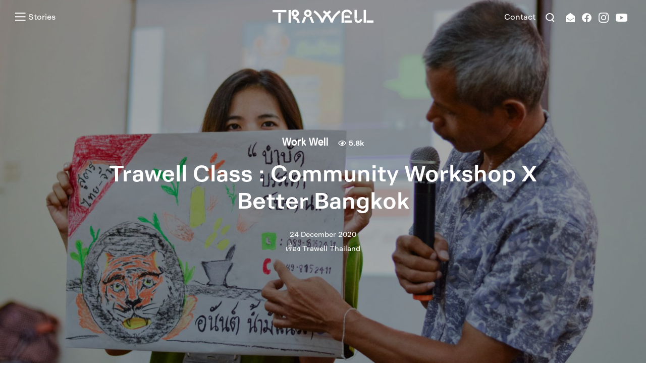

--- FILE ---
content_type: text/html; charset=UTF-8
request_url: http://trawell-th.com/trawell-class-community-workshop-x-better-bangkok/
body_size: 11232
content:

<!doctype html>
<html lang="en">
  <head>
    <meta charset="utf-8">
	<meta name="viewport" content="width=device-width, initial-scale=1, shrink-to-fit=no">
	<meta property="og:image" content=""/>
    <meta property="og:title" content=""/>
	<link rel="stylesheet" href="http://trawell-th.com/wp-content/themes/trawell/css/main_css.min.css" />
	<link rel="stylesheet" href="http://trawell-th.com/wp-content/themes/trawell/style.css?403" />
   	<link rel="stylesheet" href="https://use.typekit.net/oop0vce.css">
    <meta name='robots' content='max-image-preview:large' />

	<!-- This site is optimized with the Yoast SEO plugin v15.1 - https://yoast.com/wordpress/plugins/seo/ -->
	<meta name="robots" content="index, follow, max-snippet:-1, max-image-preview:large, max-video-preview:-1" />
	<link rel="canonical" href="http://trawell-th.com/trawell-class-community-workshop-x-better-bangkok/" />
	<meta property="og:locale" content="en_US" />
	<meta property="og:type" content="article" />
	<meta property="og:title" content="Trawell Class : Community Workshop X Better Bangkok - Trawell" />
	<meta property="og:description" content="Workshop พัฒนาการสื่อสารเรื่องราวของชุมชนและสนับสนุนให้เกิดการจำหน่ายสินค้าชุมชนผ่านการลงมือทำอย่างยั่งยืน ระยะเวลา 5 สัปดาห์ ร่วมกับเครือข่าย Better Bangkok และตัวแทนชุมชนในกรุงเทพมหานครจำนวน 6 ชุมชน ได้แก่ ชุมชนศิรินทร์และเพื่อน ชุมชนเฟื่องฟ้าพัฒนา ชุมชนวัดกระจัง ชุมชนเลิศสุขสม และชุมชนเกาะกลาง ผ่านใต้เนื้อหาที่มุ่งเน้นให้ชุมชนสามารถสื่อสารเรื่องราวของตนเองผ่านช่องทางออนไลน์และรู้จักจุดแข็งในการจำหน่ายสินค้ามากยิ่งขึ้น เช่น การวิเคราะห์ทรัพยากรที่มี การถ่ายภาพการเล่าเรื่อง การสร้างและบริหารเพจ การจัดหน้าร้านเพื่อการขายสินค้า ไปจนถึงการลงพื้นที่เรียนรู้ร่วมกันภายในแต่ละชุมชนอีกด้วย" />
	<meta property="og:url" content="http://trawell-th.com/trawell-class-community-workshop-x-better-bangkok/" />
	<meta property="og:site_name" content="Trawell" />
	<meta property="article:published_time" content="2020-12-24T08:26:46+00:00" />
	<meta property="article:modified_time" content="2020-12-24T08:32:10+00:00" />
	<meta property="og:image" content="http://trawell-th.com/wp-content/uploads/2020/12/117667833_1210604082632681_7900384886142493877_o-e1608798255246.jpg" />
	<meta property="og:image:width" content="1810" />
	<meta property="og:image:height" content="1136" />
	<meta name="twitter:card" content="summary_large_image" />
	<script type="application/ld+json" class="yoast-schema-graph">{"@context":"https://schema.org","@graph":[{"@type":"WebSite","@id":"http://trawell-th.com/#website","url":"http://trawell-th.com/","name":"Trawell","description":"","potentialAction":[{"@type":"SearchAction","target":"http://trawell-th.com/?s={search_term_string}","query-input":"required name=search_term_string"}],"inLanguage":"en-US"},{"@type":"ImageObject","@id":"http://trawell-th.com/trawell-class-community-workshop-x-better-bangkok/#primaryimage","inLanguage":"en-US","url":"http://trawell-th.com/wp-content/uploads/2020/12/117667833_1210604082632681_7900384886142493877_o-e1608798255246.jpg","width":1810,"height":1136},{"@type":"WebPage","@id":"http://trawell-th.com/trawell-class-community-workshop-x-better-bangkok/#webpage","url":"http://trawell-th.com/trawell-class-community-workshop-x-better-bangkok/","name":"Trawell Class : Community Workshop X Better Bangkok - Trawell","isPartOf":{"@id":"http://trawell-th.com/#website"},"primaryImageOfPage":{"@id":"http://trawell-th.com/trawell-class-community-workshop-x-better-bangkok/#primaryimage"},"datePublished":"2020-12-24T08:26:46+00:00","dateModified":"2020-12-24T08:32:10+00:00","author":{"@id":"http://trawell-th.com/#/schema/person/c11053499db9d9f510f79970607481a9"},"inLanguage":"en-US","potentialAction":[{"@type":"ReadAction","target":["http://trawell-th.com/trawell-class-community-workshop-x-better-bangkok/"]}]},{"@type":"Person","@id":"http://trawell-th.com/#/schema/person/c11053499db9d9f510f79970607481a9","name":"Trawell Thailand","image":{"@type":"ImageObject","@id":"http://trawell-th.com/#personlogo","inLanguage":"en-US","url":"http://trawell-th.com/wp-content/uploads/2020/12/trawell_new-02.jpg","caption":"Trawell Thailand"}}]}</script>
	<!-- / Yoast SEO plugin. -->


<link rel='dns-prefetch' href='//s.w.org' />
<link rel="alternate" type="application/rss+xml" title="Trawell &raquo; Trawell Class : Community Workshop X Better Bangkok Comments Feed" href="http://trawell-th.com/trawell-class-community-workshop-x-better-bangkok/feed/" />
<script type="text/javascript">
window._wpemojiSettings = {"baseUrl":"https:\/\/s.w.org\/images\/core\/emoji\/13.1.0\/72x72\/","ext":".png","svgUrl":"https:\/\/s.w.org\/images\/core\/emoji\/13.1.0\/svg\/","svgExt":".svg","source":{"concatemoji":"http:\/\/trawell-th.com\/wp-includes\/js\/wp-emoji-release.min.js?ver=5.9.12"}};
/*! This file is auto-generated */
!function(e,a,t){var n,r,o,i=a.createElement("canvas"),p=i.getContext&&i.getContext("2d");function s(e,t){var a=String.fromCharCode;p.clearRect(0,0,i.width,i.height),p.fillText(a.apply(this,e),0,0);e=i.toDataURL();return p.clearRect(0,0,i.width,i.height),p.fillText(a.apply(this,t),0,0),e===i.toDataURL()}function c(e){var t=a.createElement("script");t.src=e,t.defer=t.type="text/javascript",a.getElementsByTagName("head")[0].appendChild(t)}for(o=Array("flag","emoji"),t.supports={everything:!0,everythingExceptFlag:!0},r=0;r<o.length;r++)t.supports[o[r]]=function(e){if(!p||!p.fillText)return!1;switch(p.textBaseline="top",p.font="600 32px Arial",e){case"flag":return s([127987,65039,8205,9895,65039],[127987,65039,8203,9895,65039])?!1:!s([55356,56826,55356,56819],[55356,56826,8203,55356,56819])&&!s([55356,57332,56128,56423,56128,56418,56128,56421,56128,56430,56128,56423,56128,56447],[55356,57332,8203,56128,56423,8203,56128,56418,8203,56128,56421,8203,56128,56430,8203,56128,56423,8203,56128,56447]);case"emoji":return!s([10084,65039,8205,55357,56613],[10084,65039,8203,55357,56613])}return!1}(o[r]),t.supports.everything=t.supports.everything&&t.supports[o[r]],"flag"!==o[r]&&(t.supports.everythingExceptFlag=t.supports.everythingExceptFlag&&t.supports[o[r]]);t.supports.everythingExceptFlag=t.supports.everythingExceptFlag&&!t.supports.flag,t.DOMReady=!1,t.readyCallback=function(){t.DOMReady=!0},t.supports.everything||(n=function(){t.readyCallback()},a.addEventListener?(a.addEventListener("DOMContentLoaded",n,!1),e.addEventListener("load",n,!1)):(e.attachEvent("onload",n),a.attachEvent("onreadystatechange",function(){"complete"===a.readyState&&t.readyCallback()})),(n=t.source||{}).concatemoji?c(n.concatemoji):n.wpemoji&&n.twemoji&&(c(n.twemoji),c(n.wpemoji)))}(window,document,window._wpemojiSettings);
</script>
<style type="text/css">
img.wp-smiley,
img.emoji {
	display: inline !important;
	border: none !important;
	box-shadow: none !important;
	height: 1em !important;
	width: 1em !important;
	margin: 0 0.07em !important;
	vertical-align: -0.1em !important;
	background: none !important;
	padding: 0 !important;
}
</style>
	<style id='global-styles-inline-css' type='text/css'>
body{--wp--preset--color--black: #000000;--wp--preset--color--cyan-bluish-gray: #abb8c3;--wp--preset--color--white: #ffffff;--wp--preset--color--pale-pink: #f78da7;--wp--preset--color--vivid-red: #cf2e2e;--wp--preset--color--luminous-vivid-orange: #ff6900;--wp--preset--color--luminous-vivid-amber: #fcb900;--wp--preset--color--light-green-cyan: #7bdcb5;--wp--preset--color--vivid-green-cyan: #00d084;--wp--preset--color--pale-cyan-blue: #8ed1fc;--wp--preset--color--vivid-cyan-blue: #0693e3;--wp--preset--color--vivid-purple: #9b51e0;--wp--preset--gradient--vivid-cyan-blue-to-vivid-purple: linear-gradient(135deg,rgba(6,147,227,1) 0%,rgb(155,81,224) 100%);--wp--preset--gradient--light-green-cyan-to-vivid-green-cyan: linear-gradient(135deg,rgb(122,220,180) 0%,rgb(0,208,130) 100%);--wp--preset--gradient--luminous-vivid-amber-to-luminous-vivid-orange: linear-gradient(135deg,rgba(252,185,0,1) 0%,rgba(255,105,0,1) 100%);--wp--preset--gradient--luminous-vivid-orange-to-vivid-red: linear-gradient(135deg,rgba(255,105,0,1) 0%,rgb(207,46,46) 100%);--wp--preset--gradient--very-light-gray-to-cyan-bluish-gray: linear-gradient(135deg,rgb(238,238,238) 0%,rgb(169,184,195) 100%);--wp--preset--gradient--cool-to-warm-spectrum: linear-gradient(135deg,rgb(74,234,220) 0%,rgb(151,120,209) 20%,rgb(207,42,186) 40%,rgb(238,44,130) 60%,rgb(251,105,98) 80%,rgb(254,248,76) 100%);--wp--preset--gradient--blush-light-purple: linear-gradient(135deg,rgb(255,206,236) 0%,rgb(152,150,240) 100%);--wp--preset--gradient--blush-bordeaux: linear-gradient(135deg,rgb(254,205,165) 0%,rgb(254,45,45) 50%,rgb(107,0,62) 100%);--wp--preset--gradient--luminous-dusk: linear-gradient(135deg,rgb(255,203,112) 0%,rgb(199,81,192) 50%,rgb(65,88,208) 100%);--wp--preset--gradient--pale-ocean: linear-gradient(135deg,rgb(255,245,203) 0%,rgb(182,227,212) 50%,rgb(51,167,181) 100%);--wp--preset--gradient--electric-grass: linear-gradient(135deg,rgb(202,248,128) 0%,rgb(113,206,126) 100%);--wp--preset--gradient--midnight: linear-gradient(135deg,rgb(2,3,129) 0%,rgb(40,116,252) 100%);--wp--preset--duotone--dark-grayscale: url('#wp-duotone-dark-grayscale');--wp--preset--duotone--grayscale: url('#wp-duotone-grayscale');--wp--preset--duotone--purple-yellow: url('#wp-duotone-purple-yellow');--wp--preset--duotone--blue-red: url('#wp-duotone-blue-red');--wp--preset--duotone--midnight: url('#wp-duotone-midnight');--wp--preset--duotone--magenta-yellow: url('#wp-duotone-magenta-yellow');--wp--preset--duotone--purple-green: url('#wp-duotone-purple-green');--wp--preset--duotone--blue-orange: url('#wp-duotone-blue-orange');--wp--preset--font-size--small: 13px;--wp--preset--font-size--medium: 20px;--wp--preset--font-size--large: 36px;--wp--preset--font-size--x-large: 42px;}.has-black-color{color: var(--wp--preset--color--black) !important;}.has-cyan-bluish-gray-color{color: var(--wp--preset--color--cyan-bluish-gray) !important;}.has-white-color{color: var(--wp--preset--color--white) !important;}.has-pale-pink-color{color: var(--wp--preset--color--pale-pink) !important;}.has-vivid-red-color{color: var(--wp--preset--color--vivid-red) !important;}.has-luminous-vivid-orange-color{color: var(--wp--preset--color--luminous-vivid-orange) !important;}.has-luminous-vivid-amber-color{color: var(--wp--preset--color--luminous-vivid-amber) !important;}.has-light-green-cyan-color{color: var(--wp--preset--color--light-green-cyan) !important;}.has-vivid-green-cyan-color{color: var(--wp--preset--color--vivid-green-cyan) !important;}.has-pale-cyan-blue-color{color: var(--wp--preset--color--pale-cyan-blue) !important;}.has-vivid-cyan-blue-color{color: var(--wp--preset--color--vivid-cyan-blue) !important;}.has-vivid-purple-color{color: var(--wp--preset--color--vivid-purple) !important;}.has-black-background-color{background-color: var(--wp--preset--color--black) !important;}.has-cyan-bluish-gray-background-color{background-color: var(--wp--preset--color--cyan-bluish-gray) !important;}.has-white-background-color{background-color: var(--wp--preset--color--white) !important;}.has-pale-pink-background-color{background-color: var(--wp--preset--color--pale-pink) !important;}.has-vivid-red-background-color{background-color: var(--wp--preset--color--vivid-red) !important;}.has-luminous-vivid-orange-background-color{background-color: var(--wp--preset--color--luminous-vivid-orange) !important;}.has-luminous-vivid-amber-background-color{background-color: var(--wp--preset--color--luminous-vivid-amber) !important;}.has-light-green-cyan-background-color{background-color: var(--wp--preset--color--light-green-cyan) !important;}.has-vivid-green-cyan-background-color{background-color: var(--wp--preset--color--vivid-green-cyan) !important;}.has-pale-cyan-blue-background-color{background-color: var(--wp--preset--color--pale-cyan-blue) !important;}.has-vivid-cyan-blue-background-color{background-color: var(--wp--preset--color--vivid-cyan-blue) !important;}.has-vivid-purple-background-color{background-color: var(--wp--preset--color--vivid-purple) !important;}.has-black-border-color{border-color: var(--wp--preset--color--black) !important;}.has-cyan-bluish-gray-border-color{border-color: var(--wp--preset--color--cyan-bluish-gray) !important;}.has-white-border-color{border-color: var(--wp--preset--color--white) !important;}.has-pale-pink-border-color{border-color: var(--wp--preset--color--pale-pink) !important;}.has-vivid-red-border-color{border-color: var(--wp--preset--color--vivid-red) !important;}.has-luminous-vivid-orange-border-color{border-color: var(--wp--preset--color--luminous-vivid-orange) !important;}.has-luminous-vivid-amber-border-color{border-color: var(--wp--preset--color--luminous-vivid-amber) !important;}.has-light-green-cyan-border-color{border-color: var(--wp--preset--color--light-green-cyan) !important;}.has-vivid-green-cyan-border-color{border-color: var(--wp--preset--color--vivid-green-cyan) !important;}.has-pale-cyan-blue-border-color{border-color: var(--wp--preset--color--pale-cyan-blue) !important;}.has-vivid-cyan-blue-border-color{border-color: var(--wp--preset--color--vivid-cyan-blue) !important;}.has-vivid-purple-border-color{border-color: var(--wp--preset--color--vivid-purple) !important;}.has-vivid-cyan-blue-to-vivid-purple-gradient-background{background: var(--wp--preset--gradient--vivid-cyan-blue-to-vivid-purple) !important;}.has-light-green-cyan-to-vivid-green-cyan-gradient-background{background: var(--wp--preset--gradient--light-green-cyan-to-vivid-green-cyan) !important;}.has-luminous-vivid-amber-to-luminous-vivid-orange-gradient-background{background: var(--wp--preset--gradient--luminous-vivid-amber-to-luminous-vivid-orange) !important;}.has-luminous-vivid-orange-to-vivid-red-gradient-background{background: var(--wp--preset--gradient--luminous-vivid-orange-to-vivid-red) !important;}.has-very-light-gray-to-cyan-bluish-gray-gradient-background{background: var(--wp--preset--gradient--very-light-gray-to-cyan-bluish-gray) !important;}.has-cool-to-warm-spectrum-gradient-background{background: var(--wp--preset--gradient--cool-to-warm-spectrum) !important;}.has-blush-light-purple-gradient-background{background: var(--wp--preset--gradient--blush-light-purple) !important;}.has-blush-bordeaux-gradient-background{background: var(--wp--preset--gradient--blush-bordeaux) !important;}.has-luminous-dusk-gradient-background{background: var(--wp--preset--gradient--luminous-dusk) !important;}.has-pale-ocean-gradient-background{background: var(--wp--preset--gradient--pale-ocean) !important;}.has-electric-grass-gradient-background{background: var(--wp--preset--gradient--electric-grass) !important;}.has-midnight-gradient-background{background: var(--wp--preset--gradient--midnight) !important;}.has-small-font-size{font-size: var(--wp--preset--font-size--small) !important;}.has-medium-font-size{font-size: var(--wp--preset--font-size--medium) !important;}.has-large-font-size{font-size: var(--wp--preset--font-size--large) !important;}.has-x-large-font-size{font-size: var(--wp--preset--font-size--x-large) !important;}
</style>
<link rel="https://api.w.org/" href="http://trawell-th.com/wp-json/" /><link rel="alternate" type="application/json" href="http://trawell-th.com/wp-json/wp/v2/posts/2974" /><link rel="EditURI" type="application/rsd+xml" title="RSD" href="http://trawell-th.com/xmlrpc.php?rsd" />
<link rel="wlwmanifest" type="application/wlwmanifest+xml" href="http://trawell-th.com/wp-includes/wlwmanifest.xml" /> 
<meta name="generator" content="WordPress 5.9.12" />
<link rel='shortlink' href='http://trawell-th.com/?p=2974' />
<link rel="alternate" type="application/json+oembed" href="http://trawell-th.com/wp-json/oembed/1.0/embed?url=http%3A%2F%2Ftrawell-th.com%2Ftrawell-class-community-workshop-x-better-bangkok%2F" />
<link rel="alternate" type="text/xml+oembed" href="http://trawell-th.com/wp-json/oembed/1.0/embed?url=http%3A%2F%2Ftrawell-th.com%2Ftrawell-class-community-workshop-x-better-bangkok%2F&#038;format=xml" />
<link rel="icon" href="http://trawell-th.com/wp-content/uploads/2021/01/cropped-favicon-32x32.jpg" sizes="32x32" />
<link rel="icon" href="http://trawell-th.com/wp-content/uploads/2021/01/cropped-favicon-192x192.jpg" sizes="192x192" />
<link rel="apple-touch-icon" href="http://trawell-th.com/wp-content/uploads/2021/01/cropped-favicon-180x180.jpg" />
<meta name="msapplication-TileImage" content="http://trawell-th.com/wp-content/uploads/2021/01/cropped-favicon-270x270.jpg" />
		<style type="text/css" id="wp-custom-css">
			.screen-reader-response {
	display: none
}
.about p {
font-family: 'gap_sansblack', 'thonglor', sans-serif;
}
.about p span {
font-size: 64px;
    line-height: .9;
    font-weight: 600;
}
.about .gowell-amine {
    top: 270px;
}

@media (max-width:767px) {
	.about .gowell-amine {
			bottom: -116px;
			top: auto;
	}
	.about p span {
    font-size: 34px;
}
}		</style>
		    <title>Trawell Class : Community Workshop X Better Bangkok - Trawell</title>
    
  </head>
  <body class="post-template-default single single-post postid-2974 single-format-standard category-workwell theme-light">
	<div class="slide-menu">
		<img src="http://trawell-th.com/wp-content/themes/trawell/images/menu-close.svg" alt="close icon" class="menu-close">
		<div class="slide-menu-content">
			<div class="head font-24">Stories</div>
			<div class="nav-side">
				<a href="http://trawell-th.com/category/workwell/" class="link-workwell">Work Well</a>
				<a href="http://trawell-th.com/category/gowell/" class="link-gowell">Go Well</a>
				<a href="http://trawell-th.com/category/eatwell/" class="link-eatwell">Eat Well</a>
				<a href="http://trawell-th.com/category/joinwell/" class="link-joinwell">Join Well</a>
				<a href="http://trawell-th.com/category/livewell/" class="link-livewell">Live Well</a>
				<a href="http://trawell-th.com/category/seewell/" class="link-seewell">See Well</a>
			</div>
			<div class="collab">
			<a class="head font-24" href="http://trawell-th.com/contact">Contact</a>
			<ul class="social-head">
				<li><a href="mailto:trawellthailand@satarana.com" target="_blank"><img alt="trawell-email" src="http://trawell-th.com/wp-content/themes/trawell/images/email-header.svg"></a></li>
				<li><a href="https://www.facebook.com/Trawellthailand/" target="_blank"><img alt="trawell-facebook" src="http://trawell-th.com/wp-content/themes/trawell/images/fbh.svg"></a></li>
				<li><a href="https://www.instagram.com/trawell_th/" target="_blank"><img alt="trawell-instagram" style="width:20px" src="http://trawell-th.com/wp-content/themes/trawell/images/contact-instagram.svg"></a></li>
				<li><a href="https://www.youtube.com/channel/UCed77CFlmBbSnormK3ucG-Q" target="_blank"><img alt="trawell-youtube" src="http://trawell-th.com/wp-content/themes/trawell/images/yth.svg"></a></li>
			</ul>

			</div>
		</div>

		<div class="show-mascot">
			<img class="link-mascot workwell " src="http://trawell-th.com/wp-content/themes/trawell/images/workwell-menu.png" alt="Mascot Workwell Image">
			<img class="link-mascot gowell " src="http://trawell-th.com/wp-content/themes/trawell/images/mascot-gowell-menu.svg" alt="Mascot Gowell Image">
			<img class="link-mascot joinwell " src="http://trawell-th.com/wp-content/themes/trawell/images/mascot-joinwell.svg" alt="Mascot joinwell Image">
			<img class="link-mascot eatwell " src="http://trawell-th.com/wp-content/themes/trawell/images/mascot-eatwell.svg" alt="Mascot Eatwell Image">
			<img class="link-mascot livewell " src="http://trawell-th.com/wp-content/themes/trawell/images/mascot-livewell.svg" alt="Mascot Livewell Image">
			<img class="link-mascot seewell " src="http://trawell-th.com/wp-content/themes/trawell/images/mascot-seewell.svg" alt="Mascot Seewell Image">

		</div>
    </div>
    <div class="slide-menu-bg"></div>

    <header>
		<div class="left-head">
			<a href="http://trawell-th.com/" class="keepmobile hamburger"><img alt="Trawell" src="http://trawell-th.com/wp-content/themes/trawell/images/menu.svg?4" class="hamburger-img"><span>Stories</span></a>
						<div class="fixed-show logo-title">
				<a href="http://trawell-th.com/"><img alt="Trawell" data-src="http://trawell-th.com/wp-content/themes/trawell/images/logo.svg" class="logo-header lazyload"></a>
				<p>Reading: <span>Trawell Class : Community Workshop X Better Bangkok</span></p>
			</div>
					</div>

		<a href="http://trawell-th.com/"><img alt="Trawell" data-src="http://trawell-th.com/wp-content/themes/trawell/images/logo.svg" class="logo-header lazyload fixed-hide"></a>

		<div class="right-head">
			<a href="http://trawell-th.com/contact" class="fixed-hide">Contact</a>
			<a data-fancybox="searchpopup" data-src="#search-popup" href="javascript:;" class="keepmobile search fixed-hide">
			<img alt="search" src="http://trawell-th.com/wp-content/themes/trawell/images/search.svg?4">
			</a>
		
			<ul class="social-head">
				<li><a href="mailto:trawellthailand@satarana.com" target="_blank"><img alt="trawell-email" src="http://trawell-th.com/wp-content/themes/trawell/images/email-header.svg"></a></li>
				<li><a href="https://www.facebook.com/Trawellthailand/" target="_blank"><img alt="trawell-facebook" src="http://trawell-th.com/wp-content/themes/trawell/images/fbh.svg"></a></li>
				<li><a href="https://www.instagram.com/trawell_th/" target="_blank"><img alt="trawell-instagram" style="width:20px" src="http://trawell-th.com/wp-content/themes/trawell/images/contact-instagram.svg"></a></li>
				<li><a href="https://www.youtube.com/channel/UCed77CFlmBbSnormK3ucG-Q" target="_blank"><img alt="trawell-youtube" src="http://trawell-th.com/wp-content/themes/trawell/images/yth.svg"></a></li>
			</ul>
		</div>
	</header><article>
<section class="hero-post column-workwell full-width-hero " style="background: url('http://trawell-th.com/wp-content/uploads/2020/12/DSC_0134-1600x1100.jpg') center no-repeat; background-size: cover;">
	<div class="hero-post-inner">
		<div class="content">
			<a href="http://trawell-th.com/category/workwell" class="category-tag">Work Well</a>
			<span class="views">
				<svg xmlns="http://www.w3.org/2000/svg" xmlns:xlink="http://www.w3.org/1999/xlink" width="22" height="16" viewBox="0 -2 22 18">
				<defs>
					<filter id="eye-regular" x="0" y="0" width="22" height="16" filterUnits="userSpaceOnUse">
					<feOffset dy="1" input="SourceAlpha"/>
					</filter>
				</defs>
				<g transform="matrix(1, 0, 0, 1, 0, 0)" filter="url(#eye-regular)">
					<path id="eye-regular-2" data-name="eye-regular" d="M8.626,66.4a3.323,3.323,0,0,0-.936.15,1.659,1.659,0,0,1,.217.809A1.677,1.677,0,0,1,6.23,69.031a1.659,1.659,0,0,1-.809-.217,3.345,3.345,0,1,0,3.2-2.419Zm8.521,2.917A9.605,9.605,0,0,0,8.626,64,9.607,9.607,0,0,0,.1,69.313a.969.969,0,0,0,0,.874A9.605,9.605,0,0,0,8.626,75.5a9.607,9.607,0,0,0,8.521-5.313.969.969,0,0,0,0-.874Zm-8.521,4.75A8.147,8.147,0,0,1,1.5,69.75a8.146,8.146,0,0,1,7.126-4.312,8.146,8.146,0,0,1,7.126,4.313A8.146,8.146,0,0,1,8.626,74.063Z" transform="translate(4.5 -60.5)" fill="#fff"/>
				</g>
				</svg>
				<span><strong>5.8k</strong></span>
			</span>
			<h1>Trawell Class : Community Workshop X Better Bangkok</h1>
			<span class="meta-date">24 December 2020</span>
			<span class="meta-author">
					 		เรื่อง <a href="http://trawell-th.com/author/trawelldmin/" class="wavelink">Trawell Thailand</a>
			
						</span>
		</div>
			</div>
</section>
	  
<section class="flow container">
										<p><strong>Trawell Project : Trawell Class : Community Workshop X Better Bangkok</strong></p>
<p>Workshop พัฒนาการสื่อสารเรื่องราวของชุมชนและสนับสนุนให้เกิดการจำหน่ายสินค้าชุมชนผ่านการลงมือทำอย่างยั่งยืน ระยะเวลา 4 สัปดาห์ ร่วมกับเครือข่าย Better Bangkok และตัวแทนชุมชนในกรุงเทพมหานครจำนวน 6 ชุมชน ได้แก่ ชุมชนศิรินทร์และเพื่อน ชุมชนเฟื่องฟ้าพัฒนา ชุมชนวัดกระจัง ชุมชนเลิศสุขสม และชุมชนเกาะกลาง</p>
<p>โดยมีกระบวนการในการทำงานเริ่มจากการวิเคราะห์กลุ่มผู้เรียนซึ่งมาจากชุมชนต่างๆ ทั้งตัวผลิตภัณฑ์ ปัจจัยภายในและภายนอก รวมถึงความพร้อมในการเข้าถึงสื่อออนไลน์ รวมถึงความต้องการและปัญหา เพื่อนำมาออกแบบเป็นหลักสูตรที่เหมาะสมกับผู้เรียนที่สุด ก่อนจะนำมาทดลองใช้และปรับแก้ให้สมบูรณ์ ได้ออกมาเป็นกิจกรรมพัฒนาสื่อสารเรื่องราวของตนเองผ่านช่องทางออนไลน์และรู้จักจุดแข็งในการจำหน่ายสินค้ามากยิ่งขึ้น เช่น การวิเคราะห์ทรัพยากรที่มี การถ่ายภาพการเล่าเรื่อง การสร้างและบริหารเพจ การจัดหน้าร้านเพื่อการขายสินค้า ไปจนถึงการลงพื้นที่เรียนรู้ร่วมกันภายในแต่ละชุมชนอีกด้วย</p>

								

				<picture class="media-flow normal-size">
					<source media="(min-width: 768px)" data-srcset="http://trawell-th.com/wp-content/uploads/2020/12/117667833_1210604082632681_7900384886142493877_o-e1608798255246-1500x941.jpg"/>
					<img alt="" data-src="http://trawell-th.com/wp-content/uploads/2020/12/117667833_1210604082632681_7900384886142493877_o-e1608798255246-800x502.jpg" class="img-fluid lazyload" />
									</picture>



												<div class="media-full media-flow">
					<div class="img-double">
						<picture>
							<source media="(min-width: 768px)" data-srcset="http://trawell-th.com/wp-content/uploads/2020/12/IMG_4385-1500x1000.jpg"/>
							<img alt="" data-src="http://trawell-th.com/wp-content/uploads/2020/12/IMG_4385-800x533.jpg" class="img-fluid lazyload" />
													</picture>

						<picture>
							<source media="(min-width: 768px)" data-srcset="http://trawell-th.com/wp-content/uploads/2020/12/DSC_0134-1500x1000.jpg"/>
							<img alt="" data-src="http://trawell-th.com/wp-content/uploads/2020/12/DSC_0134-800x533.jpg" class="img-fluid lazyload" />
													</picture>
					</div>
				</div>

												<div class="media-full media-flow">
					<div class="img-double">
						<picture>
							<source media="(min-width: 768px)" data-srcset="http://trawell-th.com/wp-content/uploads/2020/12/IMG_7440-1000x1500.jpg"/>
							<img alt="" data-src="http://trawell-th.com/wp-content/uploads/2020/12/IMG_7440-800x1200.jpg" class="img-fluid lazyload" />
													</picture>

						<picture>
							<source media="(min-width: 768px)" data-srcset="http://trawell-th.com/wp-content/uploads/2020/12/117825923_1210604182632671_8476821059326630337_o-1000x1500.jpg"/>
							<img alt="" data-src="http://trawell-th.com/wp-content/uploads/2020/12/117825923_1210604182632671_8476821059326630337_o-800x1200.jpg" class="img-fluid lazyload" />
													</picture>
					</div>
				</div>

												<div class="media-full media-flow">
					<div class="img-double">
						<picture>
							<source media="(min-width: 768px)" data-srcset="http://trawell-th.com/wp-content/uploads/2020/12/IMG_5726-1500x1000.jpg"/>
							<img alt="" data-src="http://trawell-th.com/wp-content/uploads/2020/12/IMG_5726-800x533.jpg" class="img-fluid lazyload" />
													</picture>

						<picture>
							<source media="(min-width: 768px)" data-srcset="http://trawell-th.com/wp-content/uploads/2020/12/IMG_5702-1500x1000.jpg"/>
							<img alt="" data-src="http://trawell-th.com/wp-content/uploads/2020/12/IMG_5702-800x533.jpg" class="img-fluid lazyload" />
													</picture>
					</div>
				</div>

												<div class="media-full media-flow">
					<div class="img-double">
						<picture>
							<source media="(min-width: 768px)" data-srcset="http://trawell-th.com/wp-content/uploads/2020/12/IMG_4239-1500x1000.jpg"/>
							<img alt="" data-src="http://trawell-th.com/wp-content/uploads/2020/12/IMG_4239-800x533.jpg" class="img-fluid lazyload" />
													</picture>

						<picture>
							<source media="(min-width: 768px)" data-srcset="http://trawell-th.com/wp-content/uploads/2020/12/DSC_0182-1500x1000.jpg"/>
							<img alt="" data-src="http://trawell-th.com/wp-content/uploads/2020/12/DSC_0182-800x533.jpg" class="img-fluid lazyload" />
													</picture>
					</div>
				</div>

						
	<div class="tags">
		<div class="tags-inner">
			<div class="tag-group">
						</div>
			<div class="share">
				<div>Share</div>

				
				<a target="_blank" href="https://www.facebook.com/sharer/sharer.php?u=http://trawell-th.com/trawell-class-community-workshop-x-better-bangkok/" title="Share on Facebook"><img class="fb" src="http://trawell-th.com/wp-content/themes/trawell/images/share-facebook.svg" alt="facebook icon"></a>
				<a target="_blank" href="https://twitter.com/intent/tweet?url=http://trawell-th.com/trawell-class-community-workshop-x-better-bangkok/&text=Trawell Class : Community Workshop X Better Bangkok&via=" title="Tweet this"><img class="tw" src="http://trawell-th.com/wp-content/themes/trawell/images/share-twitter.svg" alt="twitter icon"></a>
				<a target="_blank" href="https://social-plugins.line.me/lineit/share?url=http://trawell-th.com/trawell-class-community-workshop-x-better-bangkok/" ><img src="http://trawell-th.com/wp-content/themes/trawell/images/share-line.svg" alt="line icon"></a>
			</div>
		</div>
	</div>

		<div class="contributors media-flow">
		<h3 class="font-28">Contributors</h3>
				<div class="list">
			<div class="left">
				<img data-src="http://trawell-th.com/wp-content/uploads/2020/12/trawell_new-02.jpg" alt="contributor's photo" class="lazyload">
			</div>
			<div class="right">
				<div class="name">
					<h4>Trawell Thailand</h4>
					<span>Writer</span>
				</div>

				<p></p>
			</div>
		</div>
		
			</div>
	</section>
</article>

	<section class="playlist playlist-next">
		<div class="container">
			<h2 class="title-text">Next read</h2>
			<div class="row">

							
<article id="post-3889" class="col-lg-4 col-md-6 col-xl-3 playlist-list-vertical infinit-list column-workwell">
<div class="thumb-top">
	<a href="http://trawell-th.com/trawell-weblaunch2021/">
<picture>
			<source media="(min-width: 768px)" data-srcset="http://trawell-th.com/wp-content/uploads/2021/01/Trawell-Post-Website-featured-image-600x400.jpg"/>
            <img data-src="http://trawell-th.com/wp-content/uploads/2021/01/Trawell-Post-Website-featured-image-600x400.jpg" class="img-fluid lazyload thumbnail"/>
        </picture>
	</a>
</div>
<div class="content-bottom">
	<div class="meta-wrap">
		<a href="http://trawell-th.com/category/workwell/" class="category-tag">Work Well</a>
		<span class="postinfo">27 January 2021</span>
	</div>

	<a href="http://trawell-th.com/trawell-weblaunch2021/" rel="bookmark"><h3 class=" font-26 wavelink">Trawell รีวิวทำหน้า(เว็บ)ใหม่ : ย้ายบ้านเข้าเว็บไซต์ต้อนรับปี 2021 !</h3></a>			<span class="postinfo"> เรื่อง <a href="http://trawell-th.com/author/trawelldmin/" class="wavelink">Trawell Thailand</a><br>
	
	</div>
</article>
				
<article id="post-2978" class="col-lg-4 col-md-6 col-xl-3 playlist-list-vertical infinit-list column-workwell">
<div class="thumb-top">
	<a href="http://trawell-th.com/trawell-x-rise-cafe-trip-vacation-in-town-%e0%b8%a5%e0%b9%88%e0%b8%ad%e0%b8%87%e0%b9%80%e0%b8%a3%e0%b8%b7%e0%b8%ad%e0%b8%ab%e0%b8%b2%e0%b8%a3%e0%b8%b1%e0%b8%81%e0%b8%a9%e0%b9%8c%e2%80%a8/">
<picture>
			<source media="(min-width: 768px)" data-srcset="http://trawell-th.com/wp-content/uploads/2020/12/115718645_1188524168174006_6651959006726806046_o-600x400.jpg"/>
            <img data-src="http://trawell-th.com/wp-content/uploads/2020/12/115718645_1188524168174006_6651959006726806046_o-600x400.jpg" class="img-fluid lazyload thumbnail"/>
        </picture>
	</a>
</div>
<div class="content-bottom">
	<div class="meta-wrap">
		<a href="http://trawell-th.com/category/workwell/" class="category-tag">Work Well</a>
		<span class="postinfo">24 December 2020</span>
	</div>

	<a href="http://trawell-th.com/trawell-x-rise-cafe-trip-vacation-in-town-%e0%b8%a5%e0%b9%88%e0%b8%ad%e0%b8%87%e0%b9%80%e0%b8%a3%e0%b8%b7%e0%b8%ad%e0%b8%ab%e0%b8%b2%e0%b8%a3%e0%b8%b1%e0%b8%81%e0%b8%a9%e0%b9%8c%e2%80%a8/" rel="bookmark"><h3 class=" font-26 wavelink">Trawell X Rise Cafe Trip : Vacation in Town ล่องเรือหารักษ์ </h3></a>			<span class="postinfo"> เรื่อง <a href="http://trawell-th.com/author/trawelldmin/" class="wavelink">Trawell Thailand</a><br>
	
	</div>
</article>
				
<article id="post-2970" class="col-lg-4 col-md-6 col-xl-3 playlist-list-vertical infinit-list column-workwell">
<div class="thumb-top">
	<a href="http://trawell-th.com/tuda-public-space-survey%e2%80%a8/">
<picture>
			<source media="(min-width: 768px)" data-srcset="http://trawell-th.com/wp-content/uploads/2020/12/Screen-Shot-2563-09-21-at-16.02.58-600x400.jpg"/>
            <img data-src="http://trawell-th.com/wp-content/uploads/2020/12/Screen-Shot-2563-09-21-at-16.02.58-600x400.jpg" class="img-fluid lazyload thumbnail"/>
        </picture>
	</a>
</div>
<div class="content-bottom">
	<div class="meta-wrap">
		<a href="http://trawell-th.com/category/workwell/" class="category-tag">Work Well</a>
		<span class="postinfo">24 December 2020</span>
	</div>

	<a href="http://trawell-th.com/tuda-public-space-survey%e2%80%a8/" rel="bookmark"><h3 class=" font-26 wavelink">TUDA : Situational Public Space Survey </h3></a>			<span class="postinfo"> เรื่อง <a href="http://trawell-th.com/author/trawelldmin/" class="wavelink">Trawell Thailand</a><br>
	
	</div>
</article>
				
<article id="post-2965" class="col-lg-4 col-md-6 col-xl-3 playlist-list-vertical infinit-list column-workwell">
<div class="thumb-top">
	<a href="http://trawell-th.com/%e0%b8%ab%e0%b8%a7%e0%b8%b4%e0%b8%94-covid-versus-city-social-distancing-boardgame/">
<picture>
			<source media="(min-width: 768px)" data-srcset="http://trawell-th.com/wp-content/uploads/2020/12/หวิด-24-600x400.jpg"/>
            <img data-src="http://trawell-th.com/wp-content/uploads/2020/12/หวิด-24-600x400.jpg" class="img-fluid lazyload thumbnail"/>
        </picture>
	</a>
</div>
<div class="content-bottom">
	<div class="meta-wrap">
		<a href="http://trawell-th.com/category/workwell/" class="category-tag">Work Well</a>
		<span class="postinfo">24 December 2020</span>
	</div>

	<a href="http://trawell-th.com/%e0%b8%ab%e0%b8%a7%e0%b8%b4%e0%b8%94-covid-versus-city-social-distancing-boardgame/" rel="bookmark"><h3 class=" font-26 wavelink">หวิด! Covid versus City Social Distancing Boardgame</h3></a>			<span class="postinfo"> เรื่อง <a href="http://trawell-th.com/author/trawelldmin/" class="wavelink">Trawell Thailand</a><br>
	
	</div>
</article>
			</div>
		</div>
	</section>
	

	<section class="playlist container playlist-popular">
		<h2 class="title-text">Popular</h2>
		<p class="font-24 subtitle">ชวนอ่านบทความสั้นๆ ไม่เกิน 3 นาทีที่อาจจะทำให้วันของคุณดีขึ้น</p>
		<div class="row">
		
			<div class="col-lg-6 playlist-list column-eatwell">
				<div class="thumb-side">
					<a href="http://trawell-th.com/mediumraretatien/" class="postthumb">
					<picture>
						<source media="(min-width: 768px)" data-srcset="http://trawell-th.com/wp-content/uploads/2021/04/เนื้อย่างท่าเตียน-06-600x400.jpg"/>
						<img data-src="http://trawell-th.com/wp-content/uploads/2021/04/เนื้อย่างท่าเตียน-06-600x400.jpg" class="img-fluid lazyload thumbnail"/>
					</picture>
					<span class="views">
						<img src="http://trawell-th.com/wp-content/themes/trawell/images/eye.svg" alt="Popular post view">
						<span>15.9k</span>
					</span>
					</a>
				</div>
				<div class="content-side">
					<a href="http://trawell-th.com/category/eatwell/" class="category-tag">Eat Well </a>
					<a href="http://trawell-th.com/mediumraretatien/"><h3 class=" font-26 wavelink">เนื้อย่างท่าเตียน : เปลี่ยนรถตุ๊กตุ๊กประจำตัวเป็นครัวอีสานเคลื่อนที่</h3></a>

					<span class="postinfo ">
						29 April 2021 <br>
													เรื่อง <a href="http://trawell-th.com/author/popuppupop/" class="wavelink">กันยณัฏฐ์ พรจันทร์ทอง</a><br>
						
													ภาพ <a href="http://trawell-th.com/author/chanipastrn/" class="wavelink">ชนิภา เต็มพร้อม</a>
											</span>
				</div>
			</div>
			
			<div class="col-lg-6 playlist-list column-livewell">
				<div class="thumb-side">
					<a href="http://trawell-th.com/17-%e0%b9%80%e0%b8%a3%e0%b8%b7%e0%b9%88%e0%b8%ad%e0%b8%87%e0%b8%97%e0%b8%b5%e0%b9%88%e0%b8%9b%e0%b8%a3%e0%b8%b0%e0%b9%80%e0%b8%97%e0%b8%a8%e0%b9%84%e0%b8%97%e0%b8%a2%e0%b8%84%e0%b8%a7%e0%b8%a3/" class="postthumb">
					<picture>
						<source media="(min-width: 768px)" data-srcset="http://trawell-th.com/wp-content/uploads/2021/02/99123226_1132204073806016_7329030943782469632_o-600x400.jpg"/>
						<img data-src="http://trawell-th.com/wp-content/uploads/2021/02/99123226_1132204073806016_7329030943782469632_o-600x400.jpg" class="img-fluid lazyload thumbnail"/>
					</picture>
					<span class="views">
						<img src="http://trawell-th.com/wp-content/themes/trawell/images/eye.svg" alt="Popular post view">
						<span>14.7k</span>
					</span>
					</a>
				</div>
				<div class="content-side">
					<a href="http://trawell-th.com/category/livewell/" class="category-tag">Live Well </a>
					<a href="http://trawell-th.com/17-%e0%b9%80%e0%b8%a3%e0%b8%b7%e0%b9%88%e0%b8%ad%e0%b8%87%e0%b8%97%e0%b8%b5%e0%b9%88%e0%b8%9b%e0%b8%a3%e0%b8%b0%e0%b9%80%e0%b8%97%e0%b8%a8%e0%b9%84%e0%b8%97%e0%b8%a2%e0%b8%84%e0%b8%a7%e0%b8%a3/"><h3 class=" font-26 wavelink">17 เรื่องที่ประเทศไทยควรทำให้ได้ภายใน 10 ปีข้างหน้า</h3></a>

					<span class="postinfo ">
						10 February 2021 <br>
													เรื่อง <a href="http://trawell-th.com/author/onmuay/" class="wavelink">อรอารยา วรวราชัย</a><br>
						
											</span>
				</div>
			</div>
			
			<div class="col-lg-6 playlist-list column-joinwell">
				<div class="thumb-side">
					<a href="http://trawell-th.com/6-movies-about-virus-and-diseases/" class="postthumb">
					<picture>
						<source media="(min-width: 768px)" data-srcset="http://trawell-th.com/wp-content/uploads/2021/01/worldwarz03-600x400.jpg"/>
						<img data-src="http://trawell-th.com/wp-content/uploads/2021/01/worldwarz03-600x400.jpg" class="img-fluid lazyload thumbnail"/>
					</picture>
					<span class="views">
						<img src="http://trawell-th.com/wp-content/themes/trawell/images/eye.svg" alt="Popular post view">
						<span>12.4k</span>
					</span>
					</a>
				</div>
				<div class="content-side">
					<a href="http://trawell-th.com/category/joinwell/" class="category-tag">Join Well </a>
					<a href="http://trawell-th.com/6-movies-about-virus-and-diseases/"><h3 class=" font-26 wavelink">6 ภาพยนตร์ว่าด้วยโรคระบาดแห่งมนุษยชาติ</h3></a>

					<span class="postinfo ">
						8 January 2021 <br>
													เรื่อง <a href="http://trawell-th.com/author/thanthaistrn/" class="wavelink">แทนไท นามเสน</a><br>
						
											</span>
				</div>
			</div>
			
			<div class="col-lg-6 playlist-list column-livewell">
				<div class="thumb-side">
					<a href="http://trawell-th.com/chayajitrakorn/" class="postthumb">
					<picture>
						<source media="(min-width: 768px)" data-srcset="http://trawell-th.com/wp-content/uploads/2020/09/ฉายาจิตรกร-11-600x400.jpg"/>
						<img data-src="http://trawell-th.com/wp-content/uploads/2020/09/ฉายาจิตรกร-11-600x400.jpg" class="img-fluid lazyload thumbnail"/>
					</picture>
					<span class="views">
						<img src="http://trawell-th.com/wp-content/themes/trawell/images/eye.svg" alt="Popular post view">
						<span>12.3k</span>
					</span>
					</a>
				</div>
				<div class="content-side">
					<a href="http://trawell-th.com/category/livewell/" class="category-tag">Live Well </a>
					<a href="http://trawell-th.com/chayajitrakorn/"><h3 class=" font-26 wavelink">‘ฉายาจิตรกร’ ร้านถ่ายรูปที่รีทัชภาพด้วยพู่กันโดยไม่ง้อ Photoshop</h3></a>

					<span class="postinfo ">
						22 September 2020 <br>
													เรื่อง <a href="http://trawell-th.com/author/popuppupop/" class="wavelink">กันยณัฏฐ์ พรจันทร์ทอง</a><br>
						
													ภาพ <a href="http://trawell-th.com/author/popuppupop/" class="wavelink">กันยณัฏฐ์ พรจันทร์ทอง</a>
											</span>
				</div>
			</div>
					</div>
	</section>

<script src="https://maps.googleapis.com/maps/api/js?key=AIzaSyDidv0jAEYPXqjUg0JpFFda1gYI10Fauxg"></script>


<section class="subscribe-footer">
	<img data-src="http://trawell-th.com/wp-content/themes/trawell/images/mascot-joinwell.svg" class="subscribe-mascot lazyload" alt="Subscribe Mascot">
	<div class="subscribe-footer-inner">
		<div class="subscribe-inner container">
			<div class="text-wrap">
				<h2 class="title-text font-34">Subscribe</h2>
				<p class="font-24">สมัคร Newsletter ของพวกเรา เพื่ออ่านเรื่องราวใหม่ๆ ก่อนใคร</p>
			</div>
			<div class="subscribe-form">
				<form>
					<input type="email" placeholder="กรอกอีเมลของคุณ">
					<input type="submit" value="สมัครเลย!">
				</form> 
			</div>
		</div>
	</div>
</section>

<footer>
	<div class="container">
		<img data-src="http://trawell-th.com/wp-content/themes/trawell/images/logo-white.svg" class="logo-footer lazyload" alt="logo white">
		<div class="col-lg-6">
			<div class="row">
			<div class="col-lg-3 col-6">
				<ul>
					<li><a href="http://trawell-th.com/category/workwell/">Work Well</a></li>
					<li><a href="http://trawell-th.com/category/livewell/">Live Well</a></li>
					<li><a href="http://trawell-th.com/category/eatwell/">Eat Well</a></li>
					<li><a href="http://trawell-th.com/category/gowell/">Go Well</a></li>
				</ul>
			</div>
			<div class="col-lg-3 col-6">
				<ul>
					<li><a href="http://trawell-th.com/category/seewell/">See Well</a></li>
					<li><a href="http://trawell-th.com/category/joinwell/">Join Well</a></li>
				</ul>
			</div>
			<div class="col-lg-6 col-12">
				<ul>
					<li><a href="http://trawell-th.com/contact">Contact</a></li>
				</ul>
			</div>
			</div>
		</div>

		<div class="col-12">
			<div class="row">
				<div class="col-lg-6 order-2 order-lg-1">
					<p class="credit">©2026  Trawell Thailand</p>
				</div>
				<div class="col-lg-6 order-1 order-lg-2 text-right">
					<ul class="social-footer">
					<li><a href="mailto:trawellthailand@satarana.com" target="_blank"><img src="http://trawell-th.com/wp-content/themes/trawell/images/email-white.svg" alt="Email"></a></li>
					<li><a href="https://www.facebook.com/Trawellthailand/" target="_blank"><img src="http://trawell-th.com/wp-content/themes/trawell/images/facebook-brands.svg" alt="facebook"></a></li>
					<li><a href="https://www.instagram.com/trawell_th/" target="_blank"><img src="http://trawell-th.com/wp-content/themes/trawell/images/instagram-brands.svg" alt="twitter"></a></li>
					
					<li><a href="https://www.youtube.com/channel/UCed77CFlmBbSnormK3ucG-Q" target="_blank"><img src="http://trawell-th.com/wp-content/themes/trawell/images/youtube-brands.svg" alt="youtube"></a></li>
					</ul>
					<a href="http://trawell-th.com/privacy">Privacy & Policy</a>
					<a href="http://1dd.co/" target="_blank">Site by 1DD</a>
				</div>
			</div>
		</div>
	</div>
</footer>

<div style="display: none;" id="search-popup">
	<div class="search-wrap">
	<div class="input-wrap">
		<input placeholder="Type here...">
	</div>
	<div class="search-catewrap">
		<p class="font-28 ">Or select from these categories</p>
		<a href="http://trawell-th.com/category/workwell/" class="color-workwell font-gapsans">Work Well</a> 
		<a href="http://trawell-th.com/category/gowell/" class="color-gowell font-gapsans">Go Well</a> 
		<a href="http://trawell-th.com/category/eatwell/" class="color-eatwell font-gapsans">Eat Well</a> <br>
		<a href="http://trawell-th.com/category/joinwell/" class="color-joinwell font-gapsans">Join Well</a> 
		<a href="http://trawell-th.com/category/livewell/" class="color-livewell font-gapsans">Live Well</a>
	</div>
	</div>
</div>
<!-- 
<script src="https://code.jquery.com/jquery-3.3.1.slim.min.js" integrity="sha384-q8i/X+965DzO0rT7abK41JStQIAqVgRVzpbzo5smXKp4YfRvH+8abtTE1Pi6jizo" crossorigin="anonymous"></script> -->
<script
  src="https://code.jquery.com/jquery-3.5.1.min.js"
  integrity="sha256-9/aliU8dGd2tb6OSsuzixeV4y/faTqgFtohetphbbj0="
  crossorigin="anonymous"></script>
<script src="https://cdnjs.cloudflare.com/ajax/libs/jquery-cookie/1.4.1/jquery.cookie.min.js"></script>
<script src="http://trawell-th.com/wp-content/themes/trawell/js/main_js.min.js?ver=1"></script>

<script type="text/javascript">

	$(document).ready(function() {
		$('[data-fancybox="columnpopup"]').fancybox({
			baseClass : 'columnpopup',
			arrows: false,
			infobar: false,
			keyboard: false,
		});
		$('[data-fancybox="searchpopup"]').fancybox({
			baseClass : 'searchpopup'
		});

		$('[data-fancybox="images"]').fancybox({
			infobar: false,
			toolbar: false,
			loop: true,
				caption: function() { return ''; }
		});

		const isHomePage = window.location.pathname === '/trawell/';
		if ( $.cookie('isshow') !== '1' && isHomePage ) {
			//show popup here
			$.fancybox.open($('#homepage-popup'));
			const date = new Date();
			date.setTime(date.getTime() + (1440 * 60 * 1000));
			$.cookie('isshow', 1, { expires: date });
		}
	}); 
</script>

<script type="text/javascript">
	//add simple support for background images:
	document.addEventListener('lazybeforeunveil', function(e){
		var bg = e.target.getAttribute('data-bg');
		if(bg){
			e.target.style.backgroundImage = 'url(' + bg + ')';
		}
	});
</script>

<script type="text/javascript">
	const isHomePage = window.location.pathname === '/';
	if (isHomePage) {
		fetch('https://ig.instant-tokens.com/users/32b922e5-8a95-42c8-8872-1cd843ae142f/instagram/17841403492832518/token?userSecret=b6zcn46yor6fgtuf6gejul')
		.then(resp => resp.json())
		.then(data => {
			const feed = new Instafeed({
				accessToken: data.Token, // Access token from json response
				limit: 6,
				template: '<div class="col-4"><a href="{{link}}"><img class="lazyload" data-src="{{image}}" /></a></div>'
			});
			feed.run();
		})
	}

	document.addEventListener('lazybeforeunveil', function(e){
		var svgObject = e.target.getAttribute('data-object');
		if(svgObject){
			$('object').attr('data', svgObject);
		}
	});

	document.addEventListener('#search-popup', function(e){
		var svgObject = e.target.getAttribute('data-object');
		if (svgObject){
			$('object').attr('data', svgObject);
		}
	});

	$('#search-popup input').keypress(function(e){
		if (e.key === 'Enter') {
			const searchValue = $(this).val();
			const location = window.location.origin + '/trawell?s=' + searchValue;
			window.location = location;
		}
	});

	$(window).scroll(function() {    
		var scroll = $(window).scrollTop();

		if (scroll >= 20) {
			$("header").addClass("fixed");
		} else {
			$("header").removeClass("fixed");
		}
	});

	$('.link-workwell').mouseover(function() {
	$('.link-mascot.workwell').show();
	});
	$('.link-workwell').mouseleave(function() {
	$('.link-mascot.workwell').hide();
	});

	$('.link-gowell').mouseover(function() {
	$('.link-mascot.gowell').show();
	});
	$('.link-gowell').mouseleave(function() {
	$('.link-mascot.gowell').hide();
	});

	$('.link-eatwell').mouseover(function() {
	$('.link-mascot.eatwell').show();
	});
	$('.link-eatwell').mouseleave(function() {
	$('.link-mascot.eatwell').hide();
	});

	$('.link-joinwell').mouseover(function() {
	$('.link-mascot.joinwell').show();
	});
	$('.link-joinwell').mouseleave(function() {
	$('.link-mascot.joinwell').hide();
	});

	$('.link-livewell').mouseover(function() {
	$('.link-mascot.livewell').show();
	});
	$('.link-livewell').mouseleave(function() {
	$('.link-mascot.livewell').hide();
	});


	$('.link-seewell').mouseover(function() {
	$('.link-mascot.seewell').show();
	});
	$('.link-seewell').mouseleave(function() {
	$('.link-mascot.seewell').hide();
	});


	$('.hamburger').on('click', function() {
	$('.slide-menu, .slide-menu-bg').addClass('show');
		return false;
	})

	$('.slide-menu .menu-close, .slide-menu-bg').on('click', function() {
	$('.slide-menu, .slide-menu-bg').removeClass('show');
		return false;
	})
</script>

<!-- Global site tag (gtag.js) - Google Analytics -->
<script async src="https://www.googletagmanager.com/gtag/js?id=UA-72275720-13"></script>
<script>
  window.dataLayer = window.dataLayer || [];
  function gtag(){dataLayer.push(arguments);}
  gtag('js', new Date());

  gtag('config', 'UA-72275720-13');
</script>


	


--- FILE ---
content_type: text/css
request_url: http://trawell-th.com/wp-content/themes/trawell/style.css?403
body_size: 13100
content:

.admin-bar header {
	top: 32px;
}

*,
*::before,
*::after {
	box-sizing: border-box;
	-webkit-appearance: none;
	border-radius: 0;
}

*:focus {
    outline: none;
}

img {
    vertical-align: middle;
    border-style: none;
}

body, h1, h2, h3, h4, h5, h6, p, a, button, span, input {
    -webkit-font-smoothing: antialiased;
    -moz-osx-font-smoothing: grayscale;
}

body, h1, h2, h3, h4, h5, h6, p, a, button, span, input{
	font-family: thonglor,sans-serif;
	font-weight: 400;
	font-style: normal;
}

body, html {
	overflow-x: hidden;
	font-size: 20px;
}

h1, h2, h3, h4, h5 {
	font-family: thonglor, sans-serif;
	font-weight: 700;
	font-style: normal;
	line-height: .9;
}

@font-face {
    font-family: 'gap_sansblack';
    src: local('serif');
    src: url('fonts/gapsansblack-webfont.eot');
    src: url('fonts/gapsansblack-webfont.eot?#iefix') format('embedded-opentype'),
         url('fonts/gapsansblack-webfont.woff2') format('woff2'),
         url('fonts/gapsansblack-webfont.woff') format('woff'),
         url('fonts/gapsansblack-webfont.ttf') format('truetype'),
         url('fonts/gapsansblack-webfont.svg#gap_sansblack') format('svg');
    font-weight: normal;
    font-style: normal;
    font-display: swap;
}

.font-gapsans {
	font-family: 'gap_sansblack';
	font-weight: normal !important;
}

.text-center {
	text-align: center;
}

.center-block {
	display: block;
	margin-left: auto;
	margin-right: auto;
}

a {
	color: #000000;
	text-decoration: none;
}

.font-70 {
	font-size: 70px;
}


.font-55 {
	font-size: 55px;
	line-height: .95;
}

.font-46 {
	font-size: 46px;
	line-height: .95;
}

.font-34 {
	font-size: 34px !important;
	line-height: 1.1;
}

.font-30 {
	font-size: 30px;
	line-height: 1.1;
}

.font-28 {
	font-size: 28px;
	line-height: 1;
}

.font-26 {
	font-size: 26px;
	line-height: 1;
}

.font-24 {
	font-size: 24px;
	line-height: 1.1;
}

.font-white {
	color: #fff;
}

.font-white a {
	color: #fff;
}

.font-black {
	color: #000;
}

.font-black a {
	color: #000;
}

.color-workwell {
	color: #396D5A;
}
.color-gowell {
	color: #3D4A90;
}
.color-eatwell {
	color: #E4B538;
}

.color-joinwell {
	color: #A33134;
}

.color-livewell {
	color: #E28035;
}

/*bg*/

.column-workwell.bg-color {
	background: #396D5A;

}

.column-gowell.bg-color {
	background: #3D4A90;
}

.column-eatwell.bg-color {
	background: #E4B538;
}

.column-livewell.bg-color {
	background: #DB8035;
}

.column-seewell.bg-color {
	background: #2d2d2d;
}

.column-joinwell.bg-color {
	background: #A33134;
}

/*category-tag*/

.column-gowell .category-tag {
	color: #3D4A90;
}

.column-gowell .category-tag:after {
    border-bottom: solid 4px #3D4A90;
}

.column-livewell .category-tag {
	color: #E28035;
}

.column-livewell .category-tag:after {
    border-bottom: solid 4px #E28035;
}

.column-eatwell .category-tag {
	color: #E4B538;
}

.column-workwell .category-tag{
	color: #396D5A;
}

.column-workwell .category-tag:after {
    border-bottom: solid 4px #396D5A;
}

.column-joinwell .category-tag{
	color: #A33134;
}

.column-joinwell .category-tag:after {
    border-bottom: solid 4px #A33134;
}

/*font color*/

.column-workwell.bg-color a,
.column-workwell.bg-color p,
.column-workwell.bg-color span,
.column-workwell.bg-color h3,
.column-workwell.bg-color h2,
.column-workwell.bg-color h1{
	color: #fff;
}

.column-gowell.bg-color a,
.column-gowell.bg-color p,
.column-gowell.bg-color span,
.column-gowell.bg-color h3,
.column-gowell.bg-color h2,
.column-gowell.bg-color h1 {
	color: #fff;
}


.column-eatwell.bg-color a,
.column-eatwell.bg-color p,
.column-eatwell.bg-color span,
.column-eatwell.bg-color h3,
.column-eatwell.bg-color h2,
.column-eatwell.bg-color h1 {
	color: #000;
}

.column-livewell.bg-color a,
.column-livewell.bg-color p,
.column-livewell.bg-color span,
.column-livewell.bg-color h3,
.column-livewell.bg-color h2,
.column-livewell.bg-color h1 {
	color: #000;
}

.column-seewell.bg-color a,
.column-seewell.bg-color p,
.column-seewell.bg-color span,
.column-seewell.bg-color h3,
.column-seewell.bg-color h2,
.column-seewell.bg-color h1 {
	color: #fff;
}

.column-joinwell.bg-color a,
.column-joinwell.bg-color p,
.column-joinwell.bg-color span,
.column-joinwell.bg-color h3,
.column-joinwell.bg-color h2,
.column-joinwell.bg-color h1 {
	color: #fff;
}

/*wave link*/

/* updated 10 june 20*/


.wavelink {
	transition: .2s ease;
	box-shadow: inset 0px -1.5px 0 transparent;
}

.wavelink:hover {
  	box-shadow: inset 0px -1.5px 0 #000;
	background-position: bottom;
    background-repeat: repeat-x;
    background-size: 11px;
    border-bottom: 0;
    padding-bottom: 0;
    text-decoration: none;
    display: inline;
}

a h2.wavelink {
	display: inline;	
	line-height: .9;
}
a h2.wavelink:hover {
  	box-shadow: inset 0px -2px 0 #000;
		background-position: bottom;
    background-repeat: repeat-x;
    background-size: 25px;
    border-bottom: 0;
    padding-bottom: 0;
    text-decoration: none;
    display: inline;
}

a h3.wavelink {
	display: inline;	
	line-height: 1;
}
a h3.wavelink:hover {
    box-shadow: inset 0px -1.5px 0 #000;
    background-position: bottom;
    background-repeat: repeat-x;
    background-size: 18px;
    padding-bottom: 0;
    text-decoration: none;
    display: inline;
}

.column-joinwell.bg-color a h2.wavelink:hover,
.column-joinwell.bg-color a h3.wavelink:hover {
	box-shadow: inset 0px -2px 0 #fff;
}

.column-joinwell.bg-color a.wavelink:hover {
	box-shadow: inset 0px -1.5px 0 #fff;
}


.column-workwell.bg-color a h2.wavelink:hover,
.column-workwell.bg-color a h3.wavelink:hover {
	box-shadow: inset 0px -2px 0 #fff;
}

.column-workwell.bg-color a.wavelink:hover {
	box-shadow: inset 0px -1.5px 0 #fff;
}

.column-gowell.bg-color a h2.wavelink:hover,
.column-gowell.bg-color a h3.wavelink:hover {
	box-shadow: inset 0px -2px 0 #fff;
}

.column-gowell.bg-color a.wavelink:hover {
	box-shadow: inset 0px -1.5px 0 #fff;
}

.column-seewell.bg-color a h2.wavelink:hover,
.column-seewell.bg-color a h3.wavelink:hover {
	box-shadow: inset 0px -2px 0 #fff;
}

.column-seewell.bg-color a.wavelink:hover {
	box-shadow: inset 0px -1.5px 0 #fff;
}

.column-eatwell.bg-color a h2:hover,
.column-eatwell.bg-color a h3:hover{
	box-shadow: inset 0px -2px 0 #000;
}

.column-eatwell.bg-color a.wavelink:hover {
	box-shadow: inset 0px -1.5px 0 #000;
}

/*end*/

.right-align {
	right: 0;
	bottom: 0
}

.left-align {
	left: 0;
	bottom: -1px;
}

body {
	padding: 0;
	margin: 0;
}

.img-fluid {
	max-width: 100%;
	height: auto;
	width: 100%;
}

.container{
    max-width: 92%;
}

@media (min-width: 1600px) {
	.container {
		max-width: 1500px;
	}
}

@media (max-width: 1100px) {
	.container {
		max-width: 96%;
	}
	.font-55 {
		font-size: 44px;
	}
	.font-28 {
		font-size: 26px;
	}
	.font-46 {
		font-size: 40px;
	}
	.font-30 {
		font-size: 28px;
	}
}

@media (max-width: 991px) { 
	.font-70 {
		font-size: 55px;
	}	

	.font-55 {
		font-size: 55px;
	}
}

@media (max-width: 767px) { 
	.font-70 {
		font-size: 36px;
	}	

	.font-55 {
	    font-size: 36px;
	}
	.container {
		max-width: 100%;
	}
	.font-28 {
		font-size: 22px;
	}
	.font-46 {
		font-size: 28px;
	}
	.font-24 {
		font-size: 22px;
		line-height: 1.1;
	}
	.font-26 {
		font-size: 24px;
	}
}


/* ––––––––––––––––––––––––––––––––––––––––––––––––––

INFINITE LOOP

–––––––––––––––––––––––––––––––––––––––––––––––––– */

.loader-ellips {
	font-size: 20px;
	position: relative;
	width: 4em;
	height: 1em;
	margin: 10px auto;
}

.loader-ellips__dot {
	display: block;
	width: 1em;
	height: 1em;
	border-radius: 0.5em;
	background: #555; /* change color here */
	position: absolute;
	animation-duration: 0.5s;
	animation-timing-function: ease;
	animation-iteration-count: infinite;
}

.loader-ellips__dot:nth-child(1),
.loader-ellips__dot:nth-child(2) {
	left: 0;
}
.loader-ellips__dot:nth-child(3) { left: 1.5em; }
.loader-ellips__dot:nth-child(4) { left: 3em; }

@keyframes reveal {
	from { transform: scale(0.001); }
	to { transform: scale(1); }
}

@keyframes slide {
	to { transform: translateX(1.5em) }
}

.loader-ellips__dot:nth-child(1) {
	animation-name: reveal;
}

.loader-ellips__dot:nth-child(2),
.loader-ellips__dot:nth-child(3) {
	animation-name: slide;
}

.loader-ellips__dot:nth-child(4) {
	animation-name: reveal;
	animation-direction: reverse;
}

.page-load-status {
	display: none; 
	padding-top: 40px;
	/* padding-bottom: 60px; */
	text-align: center;
	color: #777;
}

/* ---------------------------------------------------------------------

																ACF MAP

---------------------------------------------------------------------- */

.acf-map {
    width: 100%;
    height: 400px;
    border: none;
    margin: 0;
    min-height: 300px;
}

.acf-map img {
   max-width: inherit !important;
}


/*---------------------  HEADER  ---------------------------------------*/


header {
    display: flex;
    flex-direction: row;
    justify-content: space-between;
    width: 100%;
    padding: 20px 30px;
    z-index: 99999;
	position: fixed;
	top: 0;
	background: #fff;
}

.left-head .hamburger-img {
	margin-right: 5px;
	position: relative;
	top: -2px;
}

header a {
	font-size: 22px;
}

header .right-head  a {
	margin-left: 20px;
}

header .left-head  a {
	margin-right: 20px;
}

header .right-head a.search {
	margin-right: 15px;
}

.social-head {
	display: flex;
	list-style: none;
	padding-left: 0;
	margin: 0;
	align-items: center;
}

.social-head a {
	margin-right: 0;
	margin-right: 7px !important;
	margin-left: 7px !important;
}

.collab .social-head a {
	margin-right: 10px !important;
	margin-left: 0 !important;
}

.right-head {
	display: flex;
}

.logo-header {
	position: absolute;
	left: 0;
	right: 0;
	margin-left: auto;
	margin-right: auto;
	z-index: 999999;
	width: 200px;
	top: 19px;
}

.home .logo-header {
	width: 90%;
	top: 100px;
}

header {
	border-bottom: 1px solid rgba(0, 0, 0, 0);
}

header.fixed {
	border-bottom: 1px solid rgba(0, 0, 0, 0.1);
}

header.fixed .logo-header {
	width: 200px;
	top: 19px;
}

header,
.logo-header {
	transition: .8s ease;
}

@media (max-width: 1100px) {
	.hamburger span {
		display: none;
	}
}

@media (max-width: 991px) {
	header .left-head > *,
	header .right-head > * {
		display: none;
	}
	header .left-head > .keepmobile,
	header .right-head > .keepmobile {
		display: block;
	}
	.keepmobile span {
		display: none;
	}
	.home .logo-header {
		top: 80px;
	}
	.logo-header {
		top: 19px;
	}
	header .right-head a.search {
		margin-right: 0;
	}
}

@media (max-width: 767px) {
	header {
	    padding: 10px 15px;
	}
	.home .logo-header {
		top: 57px;
	}
	.logo-header {
		width: 150px;
		top: 12px;
	}
	header.fixed .logo-header {
		width: 150px;
		top: 12px;
	}
	.left-head .hamburger-img {
		top: -3px;
	}
	.keepmobile.search {
		top: -2px;
    	position: relative;
	}
}

/*---------------------  Banner  ---------------------------------------*/


#banner {
    margin-top: 16vw;
    padding-bottom: 50px;
}

.banner-thumb {
	position: relative;
    height: 100%;
    display: block;
    overflow: hidden;
}

.column-side a {
    transform: rotate(270deg);
    display: block;
    font-size: 40px;
    transform-origin: left bottom;
    position: absolute;
    top: 100px;
    left: 4px;
    font-family: 'gap_sansblack';
} 
 #banner .column-side a {
	top: 379px;
    left: 7px;
    width: 400px;
    text-align: right;
}
.half-mascot {
	position: absolute;
	width: auto;
	height: auto;
}

.content-box {
	padding: 30px;
	padding-top: 115px;
	padding-right: 0;
}

/* updated 10 june 20*/

.postinfo {
	font-size: 16px;
	display: block;
	margin-top: 10px;
}


#banner .postinfo {
	font-size: 18px;
	margin-top: 20px;
}

/* end */

p.nocontent {
    text-align: center;
    width: 100%;
    padding-top: 20vh;
    padding-bottom: 20vh;
}

p.infinite-scroll-error {
	margin: 0;
}

#banner {
    -webkit-mask-image: url(images/mask.png);
    mask-image: url(images/mask.png);
    -webkit-mask-size: 110%;
    mask-size: 110%;
    -webkit-mask-position: bottom;
    mask-position: bottom;
}

@media (min-width: 1600px) {
	.column-side a {
		top: 165px;
	}
}

@media (max-width: 1100px) {
	#banner .col-lg-8 {
		margin-left: 20px;
	    margin-right: -20px;
	}

	.column-side a {
	    font-size: 30px;
	    top: 95px;
	    left: 10px;
	}
	.content-box {
		padding-top: 80px;
		padding-right: 10px;
	}
	#banner {
    	margin-top: 192px;
	}

}

@media (max-width: 991px) {
	#banner {
	    margin-top: 210px;
	}
	#banner .col-lg-8 {
		padding-right: 0;
	}
	.content-box {
	    padding: 20px 10px 0 15px;
	    max-width: 80%;

	}
	#banner {
	    -webkit-mask-size: 1811px;
	    mask-size: 1811px;

	}
}

@media (max-width: 767px) {
	#banner {
	    margin-top: 120px;
	    padding-bottom: 40px;
	}
	.postinfo a.wavelink + br {
		display: none;
	}
	.column-side a {
	    font-size: 18px;
	    top: 58px;
	    left: 11px;
	}
	#banner .col-lg-8 {
	    margin-left: 20px;
	    margin-right: -20px;
	}
	#banner .content-box {
		max-width: 95%;
	}
	#banner .postinfo {
		font-size: 16px;
	}

	#banner .content-box h2{
		margin-bottom: 10px;
	}
	.postinfo {
		font-size: 16px;
	}
	.half-mascot {
	    max-width: 150px;
	    max-height: 170px;
	}
}

/*---------------------  About  ---------------------------------------*/

.about {
	padding-top: 100px;
	padding-bottom: 100px;
	position: relative;
}

.about .container  {
	position: relative;
	height: 100%;
}

.about p {
	font-size: 50px;
	font-family: 'gap_sansblack';
	max-width: 900px;
	line-height: 1.3;
}

.mascot-green {
    position: absolute;
    bottom: -176px;
    left: 58px;
    width: 122px;
}

.mascot-pink {
    position: absolute;
    right: 192px;
    width: 113px;
    bottom: -147px;
}

.mascot-red {
    position: absolute;
    top: -173px;
    right: 0;
    width: 213px;
}

@media (max-width: 1100px) {
	.about p {
	    font-size: 44px;
	    max-width: 645px;
	}
	.about {
		padding-top: 80px;
		padding-bottom: 80px;
	}
}

@media (max-width: 991px) {
	.mascot-pink {
		right: 199px;
   		bottom: -242px;
	}

	.mascot-red {
		top: -156px;
	}

	.mascot-green {
		bottom: -144px;
		left: 66px;
	}
}

@media (max-width: 767px) { 
	.about p {
		font-size: 26px;
		max-width: 90%;
	}
	.about {
    	padding-top: 30px;
    	padding-bottom: 40px;
    	height: 350px;
	}
	.mascot-red {
	    top: auto;
	    bottom: -100px;
	    width: 105px;
	    right: 26px;
	}
	.mascot-pink {
		width: 32px;
		right: 15px;
		bottom: auto;
		top: 0;
	}
	.mascot-green {
	    bottom: -117px;
	    left: 37px;
	    width: 53px;
	}

}
/*---------------------  Latest  ---------------------------------------*/

.latest {
	padding-top: 70px;
}

.title-text {
	font-size: 60px;
	font-family: 'gap_sansblack';
	font-weight: 400;
}

.latest-list {
	display: flex;

}

.latest-list .thumbnail {
	max-height: 580px;
}

.main-post {
	width: 100%;
}

.side-post {
	position: relative;
	width: 70px;
}

.latest-list .column-side a {
    top: 379px;
    left: 50px;
    width: 400px;
    font-size: 27px;
    text-align: right;
}

.bottom-part {
	padding: 25px;
}

.col-lg-5 .bottom-part h3 {
	margin: 0;
	max-width: 350px;
	margin-bottom: 10px;
}

.col-lg-7 .bottom-part h3 {
	margin: 0;
	max-width: 420px;
	margin-bottom: 10px;
}

.flex-end {
	align-self: flex-end;
}

.latest .row > div {
	margin-bottom: 30px;
}

.latest .title-text {
	margin-bottom: -56px;
}

.thumbnail {
	transform: scale(1);
	transition: .5s ease;
}

.thumbnail:hover {
	transform: scale(1.1);
}

.top-part,
.thumb-side,
.thumb-top {
	overflow: hidden;
}

.latest .bg-color{
 	-webkit-mask-image: url("images/mask.png");
  	mask-image: url("images/mask.png");
	-webkit-mask-size: 1811px;
	mask-size: 1811px;
	-webkit-mask-position: right bottom;
	mask-position: right bottom;
	
}

.latest-wrap > div {
	padding-left: 15px;
	padding-right: 15px;
}

.latest-wrap > div:first-child {
	align-self: flex-end;
}

.latest-wrap > div:first-child,
.latest-wrap > div:last-child {
	-ms-flex: 0 0 41.666667%;
    flex: 0 0 41.666667%;
    max-width: 41.666667%;
}

.latest-wrap > div:nth-child(2),
.latest-wrap > div:nth-child(3) {
	-ms-flex: 0 0 58.333333%;
    flex: 0 0 58.333333%;
    max-width: 58.333333%;
}

.latest-wrap > div:nth-child(2) .bottom-part, .latest-wrap > div:nth-child(3) .bottom-part{
	max-width: 500px !important;
}




@media(max-width: 1100px) {
	.latest .title-text {
    	margin-bottom: -22px;
	}
	.title-text {
		font-size: 50px;
	}
}

@media(max-width: 991px) {
	.latest .title-text {
		margin-bottom: 50px;
		margin-left: 4vw;
	}
	.latest-wrap {
		padding-left: 30px;
		padding-right: 30px;
	}
	.latest-wrap > div .bottom-part {
		max-width: 500px !important;
	}
	.latest .latest-wrap > div {
		-ms-flex: 0 0 100%;
	    flex: 0 0 100%;
	    max-width: 100%;
	}
	.latest {
		max-width: 100%;
		padding-right: 0;
		padding-left: 0;
	}
	.latest .bg-color {
		-webkit-mask-position:  bottom;
		mask-position:  bottom;
		-webkit-mask-size: auto 100%;
    	mask-size: auto 100%;
	}
	.latest .row > div {
		margin-bottom: 30px;
	}
	.col-lg-5 .bottom-part h3,
	.col-lg-7 .bottom-part h3 {
		max-width: 90%;
		font-size: 36px;
	}
	.bottom-part {
		padding-bottom: 40px;
	}
}


@media(max-width: 767px) {
	.title-text {
		font-size: 34px;
	}
	.latest {
		padding-top: 0;
	}
	.latest .row > div {
		margin-bottom: 10px;
	}
	.latest-wrap {
		padding-left: 0;
		padding-right: 0;
	}
	.latest .title-text {
	    margin-left: 4vw;
	}
	.col-lg-5 .bottom-part h3, .col-lg-7 .bottom-part h3 {
		font-size: 24px;
		max-width: 100%;
	}
	.bottom-part {
		padding: 15px;
		padding-bottom: 30px;
	}
	.latest-list .column-side a {
	    font-size: 18px;
	    left: 31px;
	    top: 385px;
	}
	.side-post {
	    width: 40px;
	}

	.latest .bg-color {
		-webkit-mask-size: 1811px;
		mask-size: 1811px;
	}

}
/*---------------------  Popular  ---------------------------------------*/


.playlist {
	padding-top: 40px;
}

.playlist-list {
	display: flex;
	margin-bottom: 50px;
}

.playlist-archive {
	background-color: #F2F2F2;
	padding: 60px 0 115px;
	margin-top: 80px;
}

/*updated 10 june 20*/

.category-tag {
	font-family: 'gap_sansblack';
	font-size: 15px;
	margin-bottom: 10px;
	display: block;
}

/*end*/

.content-side {
	padding-left: 30px;
	padding-right: 30px;
}

.content-side h3 {
	margin-top: 0;
	margin-bottom: 10px;

}

.playlist-list div {
   flex-grow: 0;
   flex-shrink: 0;
   flex-basis: 50%;
   position: relative;
}

.playlist-list-vertical {
	padding-bottom: 60px;
}

.btn-center-wrap {
	margin: 0 auto;
	text-align: center;
}

.btn-edge {
	font-weight: 700;
	padding: 18px 28px;
	border: 2px solid #000000;
	text-transform: uppercase;
	font-size: 20px;
	display: inline-block;
	margin-top: 20px;
}

.btn-edge:hover {
	border: 2px solid #ccc;
}

.playlist-list-vertical div {
	position: relative;
	margin-bottom: 5px;
}

.meta-wrap {
	display: flex;
	justify-content: space-between;
	align-items: center;
	margin: 15px 0 20px;
}

.meta-wrap * {
	margin: 0;
}

.thumb-side .views,
.thumb-top .views {
    position: absolute;
    bottom: 6px;
    right: 7px;
    font-size: 25px;
    font-weight: 700;
    color: #fff;
    text-shadow: -1px 1px 4px #000000b3;
}

.single-post .hero-post-inner .views #eye-regular-2 {
    fill: #232020;
}

.thumb-side a,
.thumb-top a {
	display: block;
	position: relative;
}

.playlist h2 {
	margin-bottom: 20px;
}

.playlist .row {
	margin-top: 60px;
}

@media (max-width: 1100px) {
	.content-side {
		padding-right: 5px;
		padding-left: 20px;
	}
}

@media (max-width: 991px) {
	.playlist-list {
		margin-bottom: 30px;
	}
}

@media (max-width: 767px) {
	.playlist .row {
	    margin-top: 40px;
	    margin-left: -15px;
	    margin-right: -15px;
	}
	.content-side {
	    padding-right: 0;
	    padding-left: 0;
	    margin-top: 10px;
	    margin-bottom: 10px;
	}
	.playlist-archive .row {
		margin-left: -8px;
	    margin-right: -8px;
	}
	.playlist {
    	padding-top: 10px;
	}
	.playlist-list .thumb-side {
		flex-basis: 40%;
	}
	.playlist-list .content-side {
		flex-basis: 60%;
	}
	.category-tag {
	    font-size: 16px;
	    margin-bottom: 5px;
	}
	.thumb-side .views {
		font-size: 18px;
	}
	.playlist .thumbnail {
	    height: 100%;
	    object-fit: cover;
	}
	.content-side h3 {
		margin-bottom: 0;
	}
	.playlist-list {
		margin-bottom: 20px;
		display: block
	}
	.subtitle {
		max-width: 70%;
	}
	.thumb-side a {
		height: 100%;
	}
}

/*---------------------  Feature  ---------------------------------------*/

.feature > div:last-child {
	margin-bottom: 0;
}


.feature-right {
	padding-left: 5%;
	width: 100%;
}

.feature-left {
	padding-right: 5%;
	width: 100%;
}

.feature-wrap.feature-left .content-side {
	max-width: none;
}

.feature-wrap {
	margin-bottom: 5vw;
}

.feature {
	padding-top: 100px;
}

.feature-wrap .thumb-side {
	padding: 0;
}

.feature-wrap .content-side {
	padding-left: 5vw;
	padding-right: 5vw;
	padding-top: 50px;
	max-width: 650px;
}

.half-mascot {
	position: absolute;
}

.feature-wrap h2 {
	margin-bottom: 20px;
}

.column-btm {
	font-size: 40px;
	font-family: 'gap_sansblack';
}

.column-btm-wrap {
    padding-top: 15px;
    padding-bottom: 20px;
    padding-left: 30px;
    padding-right: 30px;
}

.feature-left .column-btm-wrap {
	text-align: right;
}

/* mask */

.feature-right .bg-color{
    -webkit-mask-image: url(images/mask.png);
    mask-image: url(images/mask.png);
    -webkit-mask-size: 110%;
    mask-size: 110%;
    -webkit-mask-position: left bottom;
    mask-position: 5vw bottom;
}


.feature-left .bg-color {
    -webkit-mask-image: url(images/mask.png);
    mask-image: url(images/mask.png);
    -webkit-mask-size: 110%;
    mask-size: 110%;
    -webkit-mask-position: right bottom;
    mask-position: 5vw bottom;
}

@media (min-width: 1600px) {
	.feature-left {
		padding-right: 10%;
	}
	.feature-right {
		padding-left: 10%;
	}
}
@media (max-width: 1100px) { 
	.feature-left {
		padding-right: 3%;
	}
	.feature-right {
		padding-left: 3%;
	}
	.feature-wrap {
		margin-bottom: 3vw;
	}
	.feature {
		padding-top: 80px;
	}
}

@media (max-width: 991px) {
	.feature-wrap .content-side {
	    padding-left: 30px;
	    padding-top: 30px;
	    max-width: 600px !important;
	}
	.feature .font-24 {
		max-width: 100%;
	}
	.feature {
		padding-top: 40px;
	}
	.feature-right .bg-color,
	.feature-left .bg-color{
	    -webkit-mask-size: 1811px;
	    mask-size: 1811px;
	}
}

@media (max-width: 767px) {

	.feature .font-24 {
		max-width: 100%;
		margin-top: 10px;
		padding-right: 20px;
	}
	.column-btm {
		font-size: 25px;
	}
	.feature-wrap h2 {
		margin-bottom: 0;
	}
	.feature-left .content-side {
		padding-left: 20px;
	}

}
/*---------------------  Column  -------------------*/

/* updated 10 june 20*/


.section-column {
	max-width: 1300px;
}

object{
    pointer-events: none;
}

.section-column {
	height: 680px;
	position: relative;
}

.section-column  object{
	width: 100%;
}

.section-column .title-text {
	display: none;
}

.column-text {
	margin: auto;
  	position: absolute;
  	top: 0; left: 0; bottom: 0; right: 0;
	max-width: 100%;
	width: 90%;
}


.mascot-workwell {
    position: absolute;
    margin: auto;
    right: 0;
    bottom: 0;
    top: 17vw;
    left: -74%;
    width: 8%;
}

.mascot-seewell {
    position: absolute;
    margin: auto;
    right: 0;
    bottom: 0;
    top: 7vw;
    left: -25%;
    width: 13%;
}

.mascot-eatwell {
    position: absolute;
    margin: auto;
    right: 0;
    bottom: 0;
    top: 48%;
    left: 11%;
    width: 3.3%;
}

.mascot-gowell {
    position: absolute;
    margin: auto;
    right: 0;
    bottom: 0;
    top: -12vw;
    left: 79%;
    width: 9%;
}


.mascot-livewell {
    position: absolute;
    margin: auto;
    right: 0;
    bottom: 0;
    top: 3vw;
    left: 25%;
    width: 8%;
}

.mascot-joinwell {
    position: absolute;
    margin: auto;
    right: 0;
    bottom: 0;
    top: 31%;
    left: 69%;
    width: 15%;
}

.clickme {
    position: absolute;
    margin: auto;
    right: 0;
    bottom: 0;
    top: -23vw;
    left: 15%;
    width: 10%;
}

@media (max-width: 1100px) {
	.section-column {
		height: 500px;
	}
}
@media (max-width: 991px) {
	.column-text {
		display: none;
	}
	.section-column .title-text {
		display: block;
		font-size: 80px;
	}
	.section-column {
		height: 800px;
	}
}
@media (max-width: 767px) {
	.mascot-livewell {
	    top: -2vw;
	    left: -61%;
	    width: 21%;
	}
	.mascot-workwell {
	    top: 1vw;
	    left: -10%;
	    width: 22%;
	}
	.section-column h2 {
	    font-size: 60px;
	    margin-bottom: 0;
	    display: block;
	}
	.section-column a {
		max-height: 200px;
	}
	.mascot-seewell {
	    top: 80vw;
	    left: -39%;
	    width: 26%;
	}
	.section-column .title-text {
		font-size: 60px;
	}
	.mascot-eatwell {
	    top: 24%;
	    left: 65%;
	    width: 9.3%;
	}
	.mascot-gowell {
	    top: 25vw;
	    left: 25%;
	    width: 23%;
	}
	.mascot-joinwell {
	    top: -30%;
	    left: 56%;
	    width: 33%;
	}
	.clickme {
	    top: -68vw;
	    left: -24%;
	    width: 20%;
	}
	.section-column {
		height: 510px;
		width: 370px;
	}
}


/*end*/

/*---------------------  IG + Subscribe  ---------------------------------------*/

.ig-side {
    background: #3D4A90;
    padding: 50px;
    padding-bottom: 60px;
    padding-left: 5%;
}

.subscribe-side {
	background: #EBB65B;
	padding: 50px;
}

.top-ig img {
	width: 45px;
	height: 45px;
}

.main-ig.row {
	margin: 0;
}

.ig-wrap {
    background: #fff;
    padding: 10px;
    max-width: 500px;
    position: relative;
    -webkit-mask-image: url(images/mask-ig2.png);
    mask-image: url(images/mask-ig2.png);
    -webkit-mask-size: 100% 100%;
    mask-size: 100% 100%;
    -webkit-mask-position: top;
    mask-position: top;
}

.main-ig > div {
	padding: 1px;
}

.main-ig img {
	max-width: 100%;
    height: 100%;
    width: 100%;
    object-fit: cover;
}

.top-ig {
	display: flex;
	flex-direction: row;
    justify-content: space-between;
    padding-bottom: 10px;
}

.top-ig * {
	display: inline-block;
	margin: 0;
}
.top-ig button {
    border: none;
    background: #3d4a90;
    color: #fff;
    padding: 12px 22px;
    font-size: 18px;
    border-right: 0;
    cursor: pointer;
}

.ig-mascot {
    position: absolute;
    right: 48px;
    bottom: 0;
}

.ig-subscribe h2 {
	margin-top: 0;
}


.subscribe-form input[type=email] {
	border: none;
	height: 60px;
	border-radius: 0;
	width: 70%;
	font-size: 24px;
	padding: 0 15px;
	display: inline-block;
}

.subscribe-form input[type=submit] {
	border: none;
	height: 60px;
	border-radius: 0;
	width: 28%;
	font-size: 24px;
	padding: 0 15px;
	background: #A33134;
	color: #fff;
	display: inline-block;
	margin-left: -3px;
}

.subscribe-form {
    position: absolute;
    bottom: 60px;
    width: 100%;
    max-width: 550px;
}

.subscribe-mascot {
    position: absolute;
    top: 34px;
    right: 46px;
}


.ig-subscribe {
    -webkit-mask-image: url(images/mask.png);
    mask-image: url(images/mask.png);
    -webkit-mask-size: 150%;
    mask-size: 150%;
    -webkit-mask-position: top;
    mask-position: top;
}

@media(max-width: 1300px) {
	.subscribe-form {
		max-width: 500px;
	}
	.ig-wrap {
    	max-width: 450px;
	}
} 

@media(max-width: 1100px) {
	.subscribe-form {
		max-width: 400px;
	}
	.ig-wrap {
    	max-width: 350px;
	}
	.subscribe-mascot {
    	right: 0;
	}
	.ig-subscribe {
	    -webkit-mask-size: 1811px;
	    mask-size: 1811px;
	}
} 

@media(max-width: 991px) {
	.ig-wrap {
		max-width: 90%;
	}
	.subscribe-side,.ig-side {
		padding-left: 4vw;
	}
	.subscribe-form {
		position: relative;
		bottom: 0;
	}

}

@media(max-width: 767px) {
	.ig-subscribe {
		-webkit-mask-size: 1811px;
    	mask-size: 1811px;
	}
	.ig-mascot {
		display: none;
	}
	.ig-wrap {
		max-width: 100%;
	}
	.subscribe-side, .ig-side {
	    padding-right: 4vw;
	    padding-top: 30px;
	    padding-bottom: 30px;
	}
	.ig-subscribe h2 {
		font-size: 26px !important;
	}
	.subscribe-mascot {
	    right: 15px;
	    width: 106px;
	}
	.subscribe-form input[type=email] {
		height: 46px;
	    width: 65%;
	    font-size: 20px;
	}
	.subscribe-form input[type=submit] {
	    height: 46px;
	    width: 34%;
	    font-size: 20px;
	}
}

/*---------------------  Footer  ---------------------------------------*/


footer {
	background: #000000;
	padding: 100px 0 60px;
	-webkit-mask-image: url(images/mask.png);
	mask-image: url(images/mask.png);
	-webkit-mask-size: 150%;
	mask-size: 150%;
	-webkit-mask-position: top;
	mask-position: top;
	margin-top: -7px;
}

footer * {
	color: #fff;
	font-size: 20px;
}

footer ul{
	padding-left: 0;
	list-style: none;
}

footer .row > div {
	padding-left: 0;
}

footer li {
	margin-bottom: 10px;
}

.logo-footer {
	margin-bottom: 30px;
}

.text-right {
	text-align: right;
}

.social-footer li {
	display: inline-block;
	margin-left: 10px;
}

.social-footer + a {
	margin-right: 10px;
}


.credit {
	top: 50px;
	position: relative;
}

.subscribe-footer {
	position: relative;
}

.subscribe-footer-inner {
	-webkit-mask-image: url(images/mask.png);
	mask-image: url(images/mask.png);
	-webkit-mask-size: 150%;
	mask-size: 150%;
	-webkit-mask-position: top;
	mask-position: top;
	background: #EBB65B;
	padding: 20px 0;
	margin-top: -5px;
}

.subscribe-footer .subscribe-form {
	position: relative;
	bottom: 0;
}

.subscribe-inner {
	display: flex;
	justify-content: space-between;
	align-items: center;
}

.subscribe-inner .text-wrap h2 {
	margin-bottom: 0;
}

.subscribe-inner .text-wrap p {
	margin-top: 10px;
}

.subscribe-footer .subscribe-mascot {
	width: 120px;
	left: 350px;
	right: unset;
	top: -10px;
	z-index: 9;
}

@media (max-width: 1100px) {
	footer * {
		font-size: 18px;
	}
	footer {
	    padding: 80px 0 40px;
	}
}

@media (max-width: 991px) {
	footer .row > div {
		text-align: left;
	}
	.credit {
		top: 0;
		margin-top: 5px;
	}
	.social-footer li {
		margin-left: 0;
		margin-right: 10px;
	}
	footer .col-12 {
		border-top: solid 1px #363636;
	}
	footer {
    	padding: 50px 0 40px;
	}
	.subscribe-footer .subscribe-mascot {
		left: 208px;
	}

}

@media (max-width: 767px) {
	.logo-footer {
	    margin-bottom: 12px;
	    width: 150px;
	}
	footer * {
    	font-size: 16px;
	}
	footer {
    	padding: 40px 0 20px;
	}
}

/* ---------------------------------------------------------------------

																Category

---------------------------------------------------------------------- */

.intro-archive {
	margin-top: 120px;
}

.intro-archive h1 {
	font-size: 120px;
	margin: 0;
	padding-top: 20px;
	font-family: 'gap_sansblack';
	font-weight: 400;
}

.intro-archive p {
	margin-top: 30px;
}

.intro-archive .container {
	display: flex;
	justify-content: space-between;
	align-items: center;
}

.intro-archive .content-wrap {
	max-width: 620px;
	min-height: 226px;
}

.intro-archive .mascot-wrap {
	margin-right: 30px;
	width: 200px;
	text-align: right;
}

.intro-archive .mascot-wrap img {
	width: 100%;
	max-height: 300px;
}

.archive-feature {
	padding-top: 50px;
}


.intro-archive .mascot-wrap object{
	min-height: 200px;
}

@media (max-width: 991px) {
	.intro-archive h1 {
		font-size: 80px;
	}
	.intro-archive .content-wrap {
		max-width: 420px;
	}
	.subscribe-footer-inner .text-wrap {
		max-width: 250px;
		padding-right: 20px;
	}
	.playlist-archive {
		padding: 30px 0 85px;
		margin-top: 60px;
	}
}

@media (max-width: 767px) {
	.intro-archive {
        margin-top: 80px;
    	overflow: hidden;
    	width: 100%;
    	position: relative;
	}
	.intro-archive h1 {
		font-size: 40px;
	}
	.intro-archive .mascot-wrap {
    	margin-right: 0;
	}
	.intro-archive .mascot-wrap img {
		max-height: 200px;
	}
	.intro-archive .mascot-wrap {
		width: 90px;
	}
	.intro-archive .content-wrap {
		max-width: 450px;
	}
	.archive-feature {
    padding-top: 0;
	}
	.playlist-archive {
		padding: 15px 0 45px;
		margin-top: 40px;
	}
	.playlist-list-vertical {
	    padding-bottom: 20px;
	    padding-left: 8px;
	    padding-right: 8px;
	}
	.btn-edge {
    padding: 9px 17px;
    font-size: 16px;
    margin-top: 0;
	}
	.subscribe-footer .subscribe-mascot {
    left: 210px;
    top: -30px;
	}
	.subscribe-footer-inner {
		padding: 0px 0 26px;
	}
	.subscribe-inner .text-wrap h2 {
		font-size: 26px !important;
	}
	.subscribe-inner .text-wrap p {
		margin-top: 20px;
	}
	.category-gowell .mascot-wrap {
		position: absolute;
		right: 0;
		top: 0;
	}
}

@media (max-width: 575.25px) {
	.subscribe-inner {
		flex-direction: column;
		align-items: flex-start;
	}
	.subscribe-footer .subscribe-mascot {
		left: unset;
		top: -10px;
		right: 20px;
	}
	.intro-archive .content-wrap {
		max-width: 60vw;
	}
}

/* ---------------------------------------------------------------------

																Menu with Post Name

---------------------------------------------------------------------- */

.single-post .fixed-show {
	display: none;
}

.single-post .fixed .left-head .hamburger span {
	display: none;
}

@media (min-width: 991px) {
	header.fixed {
		display: flex;
		align-items: center;
	}

	.single-post .fixed .left-head {
		display: flex;
		align-items: center;
	}
	
	.single-post .fixed .fixed-show.logo-title {
		display: flex;
		align-items: center;
	}
	
	.single-post .fixed-show .logo-header {
		position: relative;
		max-width: 120px;
		top: -2px;
	}
	
	.single-post .fixed .fixed-show.logo-title p {
		margin: 0;
		font-size: 22px;
		padding-right: 30px;
		white-space: nowrap;
		width: 60vw;
		overflow: hidden;
		text-overflow: ellipsis;
	}
	
	.single-post .fixed .fixed-show.logo-title p span {
		font-weight: 700;
	}
	
	header .left-head .logo-title a {
		line-height: 1;
	}
	
	.single-post .fixed .fixed-show {
		display: inline-block;
	}
	
	.single-post .fixed .fixed-hide {
		display: none;
	}
	
	.right-head .fixed-show.share-title {
		font-size: 20px;
		position: relative;
		top: 3px;
		line-height: 1;
	}
}

/* ---------------------------------------------------------------------

																Single

---------------------------------------------------------------------- */
.theme-light.single-post .logo-header {
	filter: brightness(1000%);
}

.theme-light.single-post .hero-post-inner .views,
.theme-light.single-post header a {
	color: #fff;
}

.theme-light.single-post header.fixed a {
	color: #000;
}

.theme-light.single-post .right-head img,
.theme-light.single-post .left-head img {
	filter: invert(1);
}

.theme-light.single-post .fixed .right-head img,
.theme-light.single-post .fixed .left-head img {
	filter: invert(0);
}

.theme-light.single-post .hero-post-inner .views #eye-regular-2 {
	fill: #fff;
}

.single-post header, .single-post .logo-header {
	transition: .3s ease;
}

.single-post article body,
.single-post article h1,
.single-post article h2,
.single-post article h3,
.single-post article h4,
.single-post article p,
.single-post article ul[class],
.single-post article ol[class],
.single-post article li,
.single-post article figure,
.single-post article figcaption,
.single-post article blockquote,
.single-post article dl,
.single-post article dd {
	margin: 0;
	color: #232020;
}

.single-post article h4 {
	margin-bottom: 10px !important;
}

.single-post article blockquote p {
	border-left-width: 4px;
	font-size: 30px;
    font-weight: 700;
    line-height: 1.2;
	border-style: solid;
	border-top: none;
	border-right: none;
	border-bottom: none;
	padding-left: 30px;
}

blockquote {
	margin-bottom: 30px !important;
}

.category-livewell.single-post blockquote p {
	border-left-color: #DB8035;
}

.category-workwell.single-post blockquote p {
	border-left-color: #396D5A;
}

.category-gowell.single-post blockquote p {
	border-left-color: #3D4A90;
}

.category-eatwell.single-post blockquote p {
	border-left-color: #E4B538;
}

.category-seewell.single-post blockquote p {
	border-left-color: #232020;
}

.category-joinwell.single-post blockquote p {
	border-left-color: #A33134;
}

.category-joinwell .mascot-wrap {
	width: 350px;
}


.category-gowell  .mascot-wrap {
	width: 350px;
}



.single-post article .hero-post-inner h1 {
	font-size: 60px;
	max-width: 600px;
	line-height: .9;
}

.hero-post-inner .category-tag {
	font-size: 20px;
	margin-bottom: 20px;
	color: #232020;
	display: inline-block;
}

.hero-post-inner .meta-date, .hero-post-inner  .meta-author {
	font-size: 20px;
}

.theme-light.single-post .hero-post-inner .category-tag,
.theme-light.single-post article h1,
.theme-light.single-post .hero-post-inner,
.theme-light.single-post .hero-post-inner a {
	color: #fff;
}

.meta-date,
.meta-author {
	font-size: 16px;
	display: block;
}

.meta-author {
	margin-top: 6px;
}

.meta-date {
	margin-top: 30px;
}

.single-post article img {
    max-width: 100%;
    display: block;
    max-height: 900px;
    width: auto;
    margin: auto;
    width: 100%;
    object-fit: cover;
    object-position: bottom; 
}

.single-post article .masonry img {
	width: 100%;
	height: auto;
}

.single-post header {
	background: transparent;
}

.single-post .logo-header {
	filter: brightness(0);
}

.single-post header.fixed .logo-header {
	filter: none;
}

.single-post header.fixed {
	background: white;
}

.hero-post.column-workwell {
	background: #396D5A;
}

.hero-post.column-gowell {
	background: #3D4A90;
}

.hero-post.column-eatwell {
	background: #E4B538;
}

.hero-post.column-livewell {
	background: #DB8035;
}

.hero-post.column-seewell {
	background: #232020;
}

.hero-post.column-joinwell {
	background: #A33134;
}

.hero-post {
	padding-top: 65px;
	-webkit-mask-image: url(images/mask.png);
	mask-image: url(images/mask.png);
	-webkit-mask-size: 110%;
	mask-size: 110%;
	-webkit-mask-position: bottom;
	mask-position: bottom;
}

.hero-post img {
	height: 90vh;
    object-fit: cover;
    object-position: center;
}

.hero-post-inner {
	display: flex;
}

.hero-post-inner .content,
.hero-post-inner .image {
	width: 50%;
}

.hero-post-inner .views {
    font-size: 20px;
    font-weight: 700;
	color: #232020;
	margin-left: 10px;
	font-weight: 700;
} 

/* .hero-post-inner .image  {
	height: 90vh;
} */

.hero-post-inner .image {
	align-self: center;
}

.hero-post-inner .content {
	margin-top: auto;
	padding: 70px;
}

.single-post .flow {
	--flow-space: 1.4em;
	margin-top: 100px;
}  

.single-post .flow a {
	box-shadow: inset 0px -1.5px 0 #000;
}

.single-post .flow > * {
	max-width: 800px;
	margin-left: auto;
	margin-right: auto;
}

.single-post .flow > * + * { 
  margin-top: 0;
  margin-bottom: 25px;
}

.single-post .flow > h2 + * { 
  margin-top: calc(var(--flow-space) / 2);
}

.single-post article p,
.single-post article li {
	font-size: 24px;
	line-height: 1.3;
}

.single-post article li {
	margin-bottom: 8px;
}

.single-post article .flow h3,
.single-post article h5 {
	font-size: 30px;
	font-weight: 700;
	line-height: 1.2;
}

.single-post article h5 {
	margin-bottom: 30px;
}

.single-post article  h4 {
    font-size: 24px;
    line-height: 1.2;
}

.single-post article .flow h3 {
	margin-bottom: 20px;
	margin-top: 50px;
}

picture.media-flow {
	display: block;
}

.media-flow {
    margin-top: 60px !important;
    margin-bottom: 60px !important;
}

.single-post picture.square {
	display: block;
}

.single-post .media-flow {
	--flow-space: 3.5rem;
}

.single-post .media-narrow {
	max-width: 480px;
}

.single-post .media-gallery > * + * {
	margin-top: 30px;
}

.single-post .img-single {
	padding-left: 15px;
	padding-right: 15px;
}

.single-post .flow > .media-full {
	max-width: 100%;
}

.single-post .flow > .media-full > img {
    padding-left: 15px;
    padding-right: 15px;
}

.single-post .caption {
    font-size: 20px;
    color: #666;
    margin-top: 15px;
    text-align: center;
    max-width: 500px;
    margin-left: auto;
    margin-right: auto;
    line-height: 1.1;
}

.normal-size img {
	width: auto !important;
}

.media-full + .media-full {
    margin-top: -30px !important;
}

.media-full .img-double {
	display: flex;
}

.media-full .img-double > * {
	padding-left: 15px;
	padding-right: 15px;
}

.masonry-wrapper {
	padding-left: 15px;
	padding-right: 15px;
	/* max-width: 1200px;
	margin-right: auto;
	margin-left: auto; */
}

.single-post .masonry .item {
    flex: 0 0 33.33%;
    padding: 10px;
}

.single-post .masonry .item img {
	height: 100%;
	max-height: 350px;
}

.single-post .masonry {
	display: flex;
    flex-wrap: wrap;
}

.single-post .thumb-list {
	--flow-space: 3.5rem;
	margin-top: 50px !important;
}

.single-post .thumb-list h3 { 
  margin-top: 0 !important;
  margin-bottom: 10px !important;
}


.single-post .thumb-list p + p {
	margin-top: 0;
	margin-bottom: 25px;
}

.single-post .thumb-list .list {
	margin-bottom: 30px;
}

.square {
	position: relative;
	width: 100%;
	padding-top: 100%;
}

.square img {
	position: absolute;
	top: 0;
	left: 0;
	width: 100%;
	height: 100%;
	object-fit: cover;
}

.info.media-flow {
	--flow-space: 5.5rem;
}

.info {
	border: 1px solid #000000;
	position: relative;
}

.info-inner {
	display: flex;
}

.info-inner .media-flow {
	margin-top: 0 !important;
	margin-bottom: 0 !important;
}

.info-inner .content {
	width: 50%;
	padding: 40px 50px 40px;
}

.acf-map {
	height: 100% !important;
}

.info-inner .content img {
    height: auto;
    min-width: 20px;
    max-height: 20px;
    object-fit: contain;
}

.info-inner .attachment {
	width: 50%;
	overflow: hidden;
	position: relative;
}

.info-inner .attachment .info-icon-wrap img {
    object-fit: cover;
    width: auto;
    right: 0;
    position: absolute;
    height: 100%;
}

.attachment iframe {
	position: absolute;
	top: 0;
	left: 0;
	width: 100%;
	height: 100%;
}

.info-wrap {
	display: flex;
}

.info-icon-wrap {
	width: 20px;
	margin-right: 14px;
}

.info-icon-wrap img {
	margin-left: auto;
	margin-right: auto;
	padding-top: 5px;
}

.info-icon-wrap,
.description {
	display: inline-block;
}

.info-inner .content > * + * {
	margin-top: 10px;
}

.info h3 {
	position: absolute;
	transform: rotate(-90deg);
	top: 0;
	left: -37px;
	padding-left: 10px;
	padding-right: 10px;
	background-color: white;
	font-size: 60px;
	font-family: 'gap_sansblack';
	font-weight: 400;
}

.info .info-inner p {
	font-size: 22px;
	line-height: 1.1;
	margin-bottom: 0 !important;
}

.info .info-inner h4 {
	line-height: .9;
}

.info .btn-edge {
	padding: 8px 18px;
	box-shadow: none !important;
	margin-top: 20px;
}

.tags-inner {
	display: flex;
	justify-content: space-between;
}

.tags {
	--flow-space: 3rem;
	margin-top: 80px !important;
}

.tags,
.tags a {
	font-size: 20px;
	font-weight: 700;
}

.tag-group {
	max-width: 600px;
}

.tags .tag-group a {
	border: 2px solid #000;
	padding: 3px 10px 5px;
	display: inline-block;
	margin-right: 8px;
	margin-top: 4px;
	margin-bottom: 4px;
	box-shadow:none;
}

.share {
	display: flex;
	align-items: center;
}

.share > div {
	margin-right: 14px;
}

.share > a {
	display: inline-block;
	margin-left: 4px;
	box-shadow: none !important;
}

.contributors .list {
	display: flex;
	align-items: center;
	margin-top: 30px;
	padding-bottom: 30px;
}

.contributors .list:first-of-type {
	border-bottom: 1px solid #000;
	position: relative;
}

.contributors .list:last-child {
	border-bottom: none;
}

.contributors .list:first-of-type::before {
	content: "";
	position: absolute;
	left: 0;
	bottom: -1px;
	z-index: 999;
	width: 100px;
	border-bottom: 1px solid #fff;
}

 .single-post article .contributors h3 {
	font-family: 'gap_sansblack';
	font-weight: 400;
	margin-bottom: 40px;
}

.contributors .list img {
	width: 70px;
	height: 70px;
	border-radius: 50%;
	object-fit: cover;
	margin-right: 30px;
}

.contributors .list .left {
	display: flex;
	align-items: center;
	flex-shrink: 0;
}

.contributors .list span {
	font-size: 20px;
	display: inline-block;
}

.contributors .list .right {
	display: flex;
	flex: 1;
}

.contributors .list .name {
	max-width: 190px;
}

.contributors .list .name h4 {
	font-size: 24px;
	margin-bottom: 0 !important;
}

.contributors .list .right p {
	font-size: 20px;
	line-height: 1.15;
	margin-left: auto;
	width: 68%;
}

.playlist-next {
	background-color: #F2F2F2;
	padding: 30px 0 50px;
	margin-top: 60px;
	-webkit-mask-image: url(images/mask.png);
	mask-image: url(images/mask.png);
	-webkit-mask-size: 110%;
	mask-size: 110%;
	-webkit-mask-position: top;
	mask-position: top;
}

.playlist-next .thumbnail {
	width: 100%;
	object-fit: cover;
}

.single-post .playlist-popular {
	padding-top: 30px;
	margin-bottom: 80px;
}


@media (max-width: 1100px) {

	.single-post article .hero-post-inner h1 {
		font-size: 50px;
	}

}

@media (max-width: 991.25px) {
	.hero-post {
		-webkit-mask-size: 1811px;
		mask-size: 1811px;
	}
	.single-post .flow > * {
		max-width: 100%;
	}
	.hero-post img {
		height: 600px
	}
	.single-post .flow > .media-full > img {
		padding-left: 0;
		padding-right: 0;
	}
	.hero-post-inner .category-tag {
		font-size: 16px;
	}
	.hero-post-inner .content {
		padding: 30px;
	}
	.single-post article .hero-post-inner h1 {
		margin-bottom: 30px;
	}
	.single-post .flow {
		margin-top: 50px;
	}
	.single-post article .flow h3 {
		margin-top: 4px;
	}
	.single-post .media-flow,
	.single-post .thumb-list {
		--flow-space: 2.2rem;
	}
	.hero-post-inner .meta-date, .hero-post-inner .meta-author {
		font-size: 18px;
		margin-top: 0;
	}
	.media-full .img-double > *:first-child {
		padding-left: 0;
		padding-right: 8px;
	}
	.media-full .img-double > *:last-child {
		padding-left: 8px;
		padding-right: 0;
	}
	.masonry-wrapper {
		padding: 0;
	}
	.single-post .masonry .item {
		padding: 7px;
	}
	.single-post .masonry .item img {
		max-height: 180px;
		min-height: 180px;
	}
	.info.media-flow {
		--flow-space: 3rem;
		margin-top: 70px !important;
	}
	.info h3 {
		transform: rotate(0);
		top: -26px;
		left: 20px;
		padding-left: 10px;
		padding-right: 10px;
		background-color: white;
		font-size: 50px;
	}
	.playlist-next {
		padding: 30px 0 30px;
		margin-top: 40px;
		-webkit-mask-size: 1811px;
		mask-size: 1811px;
	}
	.single-post .playlist-popular {
		padding-top: 20px;
		margin-bottom: 40px;
	}
	.meta-date {
		margin-top: 10px;
	}
	.media-full .img-double {
		flex-direction: column;
	}
	.media-full .img-double > *:first-child {
		padding-right: 0;
	}
	.media-full .img-double > *:last-child {
		padding-left: 0;
		margin-top: 30px;
	}
	.single-post blockquote p {
		border-left-width: 3px;
		padding-left: 15px;
	}

	.single-post .media-gallery > * + * {
		margin-top: 16px;
	}
	.single-post .img-single {
		padding-left: 0;
		padding-right: 0;
	}
}

article .hero-post.full-width-hero {
	height: 768px;
	position: relative;
}

article .hero-post.full-width-hero h1 {
	max-width: none;
}

.hero-post h1 br {
	display: none;
}

.full-width-hero h1 br {
	display: block;
}

article .hero-post.full-width-hero::before {
	position: absolute;
	top: 0;
	left: 0;
	width: 100%;
	height: 100%;
	content: "";
	background-color: rgba(0, 0, 0, 0.34);
}

.hero-post.full-width-hero {
	padding-top: 0;
	display: flex;
	justify-content: center;
	align-items: center;
	background-attachment: fixed !important;
}

.hero-post.full-width-hero .content {
	z-index: 9;
	text-align: center;
	margin-left: auto;
	margin-right: auto;
	padding: 0;
	width: 100%;
	max-width: 920px;
}

@media (max-width: 991.25px) {
	article .hero-post.full-width-hero {
		height: 600px;
	}
	
	.hero-post.full-width-hero .content {
		max-width: 520px;
	}
	.hero-post.full-width-hero {
		background-attachment: scroll !important;
	}
	.full-width-hero h1 br {
		display: none;
	} 
	.hero-post-inner .content, .hero-post-inner .image {
		width: 100%;
	}
	.hero-post-inner {
		flex-direction: column;
	}
}

@media (max-width: 767px) {
	.info-inner .content {
    padding: 40px 30px 50px;
	}
	.single-post .thumb-list .list {
	    margin-bottom: 0;
	    margin-top: 10px;
	}
	.media-full .img-double > * {
		padding-left: 0;
		padding-right: 0;
	}
	.single-post article .flow h3,
	.single-post article .flow h4 {
		margin-bottom: -10px !important;
	}
	.single-post .masonry .item {
		flex: 0 0 50%;
		padding: 5px;
	}
	.info .info-inner h4 {
		font-size: 26px !important;
		margin-bottom: -15px !important;
	}
	.info .btn-edge {
		margin-top: 20px !important;
		font-size: 20px;
	}
	.hero-post img {
		height: auto;
	}
	.info-inner .attachment .info-icon-wrap img {
	    object-fit: cover;
	    right: 0;
	    position: relative;
	    height: 100%;
	    padding: 0;
	    width: 100%;
	    padding-bottom: 0;
	}
	.subscribe-footer-inner {
    padding: 10px 0 35px;
	}
	.single-post article h5, .single-post article .flow h3 {
		font-size: 26px;
	}
	.square {
		margin-bottom: calc(var(--flow-space) / 2);
	}
	.single-post .flow p {
		margin-top: 20px;
		margin-bottom: 20px;
	}
	.single-post .caption {
		margin-top: 8px !important;
	}
	.contributors .list {
	    margin-top: 15px;
	    padding-bottom: 4px;
	}
	.single-post article .contributors h3 {
		margin-bottom: 20px !important;
	}
	.contributors .list .name h4 {
		font-size: 20px;
	}
	.media-flow {
    	margin-top: 30px !important;
    	margin-bottom: 30px !important;
	}
	.contributors .list img {
		margin-right: 20px;
	}
	.tags .tag-group a {
		font-size: 18px;
	}
	.tags {
		margin-top: 50px !important;
    	margin-bottom: 50px !important;
	}
	.single-post .thumb-list {
		margin-top: 0 !important;
		margin-bottom: 0 !important;
	}
	.media-full + .media-full {
    	margin-top: 0 !important;
	}
	.masonry-wrapper {
		margin-left: -5px;
    	margin-right: -5px;
	}
}

@media (max-width: 575.25px) {
	.hero-post.full-width-hero .content {
		max-width: 80%;
	}
	.hero-post-inner .content {
		padding: 20px;
		padding-bottom: 30px;
	}
	.hero-post-inner .category-tag {
		margin-bottom: 10px;
	}
	.single-post article .hero-post-inner h1 {
		font-size: 38px;
		margin-bottom: 20px;
	}
	.single-post article h2, .single-post article p.intro {
		font-size: 24px;
	}
	.single-post article p,
	.single-post article li {
		font-size: 22px;
	}

	.single-post .thumb-list > * + * {
		margin-top: var(--flow-space);
	}
	.info-inner {
    flex-direction: column;
	}
	.info h3 {
    transform: rotate(0);
    top: -21px;
    left: 20px;
    font-size: 40px;
	}
	.info-inner .content {
    padding: 40px 30px 50px;
    width: 100%;
	}
	.info-inner .attachment {
		width: 100%;
		min-height: 300px;
	}
	.tags {
    --flow-space: 1.5rem;
	}
	.tags-inner {
    flex-direction: column;
	}
	.tag-group {
    border-bottom: 1px solid #D6D6D6;
    padding-bottom: 20px;
	}
	.share {
    margin-top: 20px;
	}
	.share > a:first-of-type {
		margin-left: auto;
	}
	.contributors .list {
    align-items: flex-start;
	}
	.contributors .list .right {
		flex-direction: column;
	}
	.contributors .list .right p {
		width: 100%;
		margin-top: 10px;
	}
	.playlist-next {
		margin-top: 20px;
	}
	.playlist-next  .row {
		margin-left: -10px;
    	margin-right: -10px;
	}
	.contributors .list:first-of-type::before {
    content: none;
	}

}

/* ---------------------------------------------------------------------

																Contact

---------------------------------------------------------------------- */

.intro-contact {
	margin-top: 140px;
	text-align: center;
}

.title-contact {
	position: relative;
}

.intro-contact h1 {
	font-size: 70px;
	margin: 0;
	padding-top: 20px;
	font-family: 'gap_sansblack';
	font-weight: 400;
	display: inline-block;
	position: relative;
}

.intro-contact .container {
	max-width: 800px;
}

.map {
	max-width: 800px;
	margin: 80px auto;
}

.map img {
	max-width: 100%;
}

.map a {
	margin-top: 30px;
	display: inline-block;
}

.map a:hover {
	display: inline-block;
}

.company-info {
	position: relative;
}

.email-wrap {
	position: relative;
}

.contact-mascot-top img {
    width: 250px;
    right: -200px;
    position: relative;
}

.company-info h2 {
    margin-top: 80px;
    font-size: 32px;
    margin-bottom: -10px;
}

.company-info p {
    line-height: 1.2;
    max-width: 400px;
    margin: auto;
    margin-top: 20px;
}

.contact-email {
	font-size: 70px;
}

.contact-email.wavelink:hover {
	background-size: 25px;
}

.contact-social {
	display: flex;
	justify-content: center;
	margin-top: 50px;
	align-items: center;
}

.contact-social img {
    height: 28px;
}

.contact-social a {
	display: flex;
	flex-direction: column;
	padding-right: 20px;
	padding-left: 20px;
} 

.contact-social span {
	display: inline-block;
	margin-top: 10px;
	font-size: 20px;
}

a span.wavelink:hover {
	box-shadow: 0px 1.5px 0 #000;
	background-position: bottom;
	background-repeat: repeat-x;
	background-size: 11px;
	padding-bottom: 0;
	text-decoration: none;
	display: inline;
}

.contact-form {
	background-color: #F2F2F2;
	padding: 80px 0 90px;
	position: relative;
    -webkit-mask-image: url(images/mask-ig2.png);
    mask-image: url(images/mask-ig2.png);
    -webkit-mask-size: 100% 100%;
    mask-size: 100% 100%;
    -webkit-mask-position: top;
    mask-position: top;
}

.contact-form h2 {
	font-size: 40px;
	text-align: center;
	margin: 0 auto 30px;
}

.contact-form form {
	max-width: 800px;
	margin-left: auto;
	margin-right: auto;
}

.contact-form form {
	max-width: 800px;
	margin-left: auto;
	margin-right: auto;
}

.contact-form form input {
    width: 100%;
    border: none;
    padding: 0;
    height: 70px;
    font-size: 24px;
	font-family: thonglor, sans-serif;
	background-image: url(images/lineform.svg);
	background-repeat: no-repeat;
	background-position: bottom;
	background-color: transparent;

}

.contact-form form input::placeholder,
.contact-form form textarea::placeholder {
  color: #232020;
  opacity: 1;
}

.contact-form form textarea {
	width: 100%;
	border: none;
	padding: 0;
	font-size: 24px;
	font-family: thonglor, sans-serif;
	background-image: url(images/lineform.svg);
	background-repeat: no-repeat;
	background-position: bottom;
	background-color: transparent;
	margin-top: 20px;
}



.contact-form form .col-6 {
	padding-right: 5px;
	padding-left: 5px;
}

.contact-form form > * + * {
	margin-top: 0;
}

.contact-form form input[type="submit"] {
	background-color: #000;
	padding: 16px 30px;
	font-weight: 700;
	margin-top: 20px;
	color: #fff;
	width: auto;
}



.contact-mascot-top {
	position: absolute;
	right: 12%;
	top: -10px;
}

.contact-mascot-left {
    left: -32px;
    top: 53px;
    width: 105px;
    position: absolute;
}

.contact-mascot-bottom {
	position: absolute;
	bottom: 80px;
	right: 11%;
	width: 130px;
}

p.infinite-scroll-error {
	display: none !important;
}

@media (max-width: 991.25px) {
	.intro-contact h1 {
    	font-size: 54px;
	}
	.company-info h2 {
		font-size: 32px;
		margin-top: 40px;
	}
	.contact-email {
		font-size: 60px;
	}
	.map {
		max-width: 600px;
		margin: 60px auto;
	}
	.contact-form form {
		max-width: 600px;
	}
	.contact-mascot-bottom {
		right: 3%;
	}
	.contact-mascot-bottom {
		display: none;
	}
	.contact-mascot-left {
		left: -30px;
		top: 32px;
	}
}

@media (max-width: 767px) {
	.map {
		max-width: 680px;
	}
	.contact-form form {
		max-width: 680px;
	}
	.single-post article blockquote p {
		font-size: 24px;
	}

	.contact-mascot-bottom {
		right: -3%;
	}
	.contact-mascot-left {
	    width: 71px;
	    left: -15%;
	    top: 40px;
	}
	.intro-contact h1 {
		font-size: 36px;
	}
	.intro-contact {
		margin-top: 80px;
	}
	.contact-mascot-top {
		right: -20px;
	}
	.contact-email {
		font-size: 35px;
	}
	.contact-mascot-top img {
		width: 106px;
		right: -18px;
		top: 56px;
		position: relative;
	}
	.map {
		margin: 0 auto 40px;
	}
	.contact-social a {
		margin-bottom: 30px;
		margin-left: 10px;
		margin-right: 10px;
	}
	.contact-social {
		flex-wrap: wrap;
	}
	.contact-form {
		padding: 40px 0 50px;
	}
	.contact-mascot-bottom {
		width: 50px;
	}
	.company-info h2 {
		font-size: 26px;
		margin-top: 50px;
	}
	.contact-email.wavelink:hover {
		background-size: 15px;
	}
	.contact-form form input,
	.contact-form form textarea {
	    background-size: 600px 16%;
	    font-size: 20px;
	}
	.contact-social span {
	    font-size: 15px;
	}
	.contact-social a {
	    padding-right: 5px;
	    padding-left: 5px;
	}
	.contact-social img {
    	height: 20px;
	}
	.company-info p {
	    max-width: 250px;
	}
	.contact-form form input[type="submit"] {
		height: 50px;
		padding: 0 30px;
	}

}

/* ---------------------------------------------------------------------

Slide Menu

---------------------------------------------------------------------- */


.slide-menu {
	position: fixed;
	top: 0;
	left: 0;
	width: 100%;
	max-width: 575px;
	height: 100%;
	background-color: white;
	z-index: 999999;
	transform: translateX(-100%);
	opacity: 0;
	visibility: hidden;
	transition: 0.4s ease;
}

.slide-menu.show {
	transform: translateX(0);
	opacity: 1;
	visibility: visible;
	transition: 0.4s ease;
}

.slide-menu .menu-close {
	position: absolute;
	right: -60px;
	top: 40px;
	cursor: pointer;
}

.slide-menu-content {
	padding: 44px 50px;
	display: flex;
	flex-direction: column;
	height: 100%;
}

.slide-menu-content .head {
	margin-bottom: 20px;
	font-weight: 700;
}

.slide-menu-content .collab a {
    display: block;
    margin-bottom: 8px;
}


.slide-menu-content .nav-side a {
	font-family: 'gap_sansblack';
	font-size: 50px;
	display: block;
}


.collab {
	margin-top: auto;
}

.slide-menu-bg {
	position: fixed;
	background-color: rgba(0, 0, 0, 0.16);
	top: 0;
	left: 0;
	width: 100%;
	height: 100%;
	z-index: 999998;
	opacity: 0;
	visibility: hidden;
	transition: 0.4s ease;
}

.slide-menu-bg.show {
	opacity: 1;
	visibility: visible;
	transition: 0.4s ease;
}

.show-mascot {
	position: absolute;
	right: 50px;
	top: 50%;
	pointer-events: none;
	transform: translateY(-50%);
}

.link-mascot {
	display: none;
	pointer-events: none;
}

.link-mascot.seewell {
	width: 150px;
}

img.link-mascot.workwell {
    width: 220px;
}

.slide-menu .link-workwell {
	color: #396D5A;
}

.slide-menu .link-gowell {
	color: #3D4A90;
}

.slide-menu .link-eatwell {
	color: #E4B538;
}

.slide-menu .link-livewell {
	color: #DB8035;
}

.slide-menu .link-seewell {
	color: #232020;
}

.slide-menu .link-joinwell {
	color: #A33134;
}

@media (max-width: 1300px) {
	.contact-mascot-bottom {
		right: 7%;
	}
}
@media (max-width: 991.25px) {
	.slide-menu {
    max-width: 400px;
	}
	.slide-menu-content {
		padding: 34px 30px;
	}
	.slide-menu-content .nav-side a {
		font-size: 40px;
	}
	.show-mascot {
	    top: 50%;
	    transform: translateY(0);
	    right: unset;
	    left: 30px;
	    display: none;
	}

}

@media (max-width: 767px) {
	.slide-menu {
		max-width: 300px;
	}

	.slide-menu-content .nav-side a {
		font-size: 28px;
	}
	.slide-menu .menu-close {
		width: 30px;
		right: -46px;
		top: 28px;
	}
}



/* ---------------------------------------------------------------------

Archive

---------------------------------------------------------------------- */
.title-archive h1.font-70 {
	margin-bottom: 0;
	text-align: center;
}
.title-archive {
	margin-top: 150px;
}

.playlist-archive.archive-all {
    padding: 10px 0 115px;
}


.cantfind {
	text-align: center;
	padding-top: 100px;
}

.cantfind img {
	max-width: 120px;
}

@media (max-width: 767px) {
	.title-archive {
	    margin-top: 90px;
	}
}


/* ---------------------------------------------------------------------

404

---------------------------------------------------------------------- */

.page404 {
	margin-top: 250px;
	margin-bottom: 150px;

}

.image-404 {
	position: relative;
	height: 250px;
}

.num404,.charact404 {
	position: absolute;
	margin: auto;
	left: 0;
	right: 0;
}

.page404 .font-30 {
	max-width: 600px;
	margin: auto;
	margin-bottom: 20px;
	line-height: 1.1;
}

@media (max-width: 767px) {

	.num404 {
		width: 285px;
	}
	.charact404 {
		width: 107px;
	}
	.image-404 {
		height: 150px;
	}
	.page404 .font-30 { 
		font-size: 22px;
		max-width: 340px;
	}
}

#rc-anchor-alert {
	display: none;
}

/* ---------------------------------------------------------------------

Privacy

---------------------------------------------------------------------- */


.privacy-wrap p {
	font-size: 24px;
}

@media (max-width: 767px) {
	.privacy-wrap p {
	font-size: 20px;
	}
}


/* ---------------------------------------------------------------------

Search popup

---------------------------------------------------------------------- */

.fancybox-container {
	z-index: 9999999999;
}


.searchpopup .fancybox-bg {
	background: #fff;
}

.searchpopup .fancybox-is-open .fancybox-bg {
	opacity: 1;
}

.searchpopup .fancybox-content {
	width: 100%;
	height: 100%;
}

.fancybox-slide--html .fancybox-close-small {
    width: 60px;
    height: 60px;
}
/* 
.fancybox-slide.fancybox-slide--current .fancybox-content {
	display: block !important;
} */

.search-wrap input {
	width: 100%;
    border: none;
    padding: 0;
    padding-left: 40px;
    height: 70px;
    font-family: thonglor, sans-serif;
    background-image: url(images/lineform.svg);
    background-repeat: no-repeat;
    background-position: bottom;
    background-color: transparent;
    font-size: 50px;
}

.input-wrap {
    max-width: 700px;
    margin: auto;
    position: relative;
}

.input-wrap::before {
    content: '';
    position: absolute;
    background-image: url(images/search.svg);
    left: 0;
    top: 30px;
    width: 30px;
    height: 30px;
    display: block;
    background-repeat: no-repeat;
}

.search-catewrap {
	text-align: center;
	margin-top: 60px;
}

.search-wrap {
	margin-top: 25vh;
}

.search-catewrap a {
	font-size: 30px;
	display: inline-block;
	margin: 5px 15px;
}

.fancybox-slide--html {
    padding: 0;
}

@media (max-width: 767px) {
	.search-catewrap a {
		font-size: 18px;
		margin: 0px 10px;
	}
	.search-wrap input { 
		font-size: 30px;
		padding-left: 32px;
	}
	.fancybox-content {
		padding: 20px;
	}
	.fancybox-slide--html .fancybox-close-small {
	    width: 40px;
	    height: 40px;
	    padding: 0;
	    top: 10px;
	    right: 10px;
	}
}


/* ---------------------------------------------------------------------

Mascot popup

---------------------------------------------------------------------- */

.columnpopup .fancybox-button svg {
	background: #fff;
    border-radius: 100%;
}

.columnpopup .fancybox-content {
	width: 100%;
	height: 100%;
}

.mastcotpopup-wrap {
	overflow-x: hidden;
}

.mastcotpopup-wrap .example-wrap {
	height: 100%;
	padding-top: 50px;
	padding-left: 60px;
	padding-right: 30px;
	overflow: scroll;
}

.mastcotpopup-wrap .example-wrap h2 {
	margin-bottom: 40px;
}

.mastcotpopup-wrap, .mastcotpopup-wrap .row {
	height: 100%;
}

.columnpopup .fancybox-content {
	padding: 0;
}

.thumb-side a, .thumb-top a {
	height: 100%;
}

.thumbnail {
    height: 100%;
    object-fit: cover;
    width: 100% !important;
}

.example-wrap .playlist-list {
	margin-bottom: 30px;
}

.example-wrap .playlist-list .thumb-side {
	flex-basis: 40%;
}

.example-wrap .playlist-list .content-side {
	flex-basis: 60%;
}

.mastcotpopup-wrap .detail-wrap {
	padding: 20px 60px;
}

.mastcotpopup-wrap .detail-wrap p {
	max-width: 50%;
}

.mascot-img {
	position: absolute;
	bottom: 20px;
	right: 50px;
	width: 14vw;
	max-height: 400px;
}

#mascot-joinwell .mascot-img {
    width: 400px;
    right: 0;
}
#mascot-gowell .mascot-img {
    width: 400px;
    right: 0; 
}
@media (max-width: 991px) {
	.mastcotpopup-wrap .detail-wrap {
		padding-bottom: 60px;
	}
	.mastcotpopup-wrap .detail-wrap .col-4 {
		display: flex;
	}
	.mastcotpopup-wrap .detail-wrap .col-4 img{
		align-self: flex-end;
	}
	.example-wrap .playlist-list .thumb-side {
		flex-basis: 50%;
	}

	.example-wrap .playlist-list .content-side {
		flex-basis: 50%;
	}
	.mastcotpopup-wrap .detail-wrap p {
		max-width: 350px !important;
	}

}

@media (max-width: 767px) {
	.mastcotpopup-wrap .example-wrap h2 {
		font-size: 22px;
	}
	.example-wrap .playlist-list .thumb-side {
		flex-basis: 40%;
	}
	.example-wrap .playlist-list .content-side {
    	flex-basis: 60%;
	}
	.input-wrap {
		max-width: 90%;
	}
	.mascot-img {
	    position: relative;
	    bottom: 0;
	    right: 0;
	    width: 100%;
	    max-height: 200px;
	}
	.mastcotpopup-wrap .detail-wrap {
    	padding: 40px 20px;
	}
	.mastcotpopup-wrap .example-wrap {
	    padding-top: 30px;
	    padding-left: 20px;
	    padding-right: 20px;
	    height: auto;
	}
}

/*fancybox*/

button.fancybox-button {
	background: transparent;
}

.fancybox-button svg {
    background: #fff;
    border-radius: 100%;

}

.fancybox-navigation .fancybox-button svg {
	background-color: #000;
	border-radius: 0;
}

.fancybox-content {
	padding: 0;
}

.fancybox-content .popupimg img {
	width: 100%;
	height: auto;
	max-width: 900px;
	height: auto;
}

/* ---------------------------------------------------------------------

Contributor

---------------------------------------------------------------------- */

.contributor-wrap {
	text-align: center;
}

.contributor-wrap img {
	width: 80px;
	height: 80px;
	margin-bottom: 20px;
	border-radius: 50%;
	object-fit: cover;
}

.contributor-wrap h1 {
	margin: 0;
}

.contributor-wrap p {
	max-width: 450px;
	margin-left: auto;
	margin-right: auto;
}

/* ---------------------------------------------------------------------

Capcha

---------------------------------------------------------------------- */

.grecaptcha-badge {
	display: none !important;
}


/* ---------------------------------------------------------------------

Animation

---------------------------------------------------------------------- */

/* Homepage */

/* .workwell-amine {
	animation: workwell-amine .5s steps(4) infinite;
	-webkit-animation: workwell-amine .5s steps(4) infinite;
	background-repeat: no-repeat;
	height: 628px;
	width: 500px;
	position: absolute;
}
@keyframes workwell-amine {  
	0% {background-position: 100% 0; } 
	100% {background-position: 100% -2501px; }
}
@-webkit-keyframes workwell-amine {  
	0% {background-position: 100% 0; } 
	100% {background-position: 100% -2501px; }
} */


.workwell-amine {
	animation: workwell-amine2 1s steps(4) infinite;
	-webkit-animation: workwell-amine2 1s steps(4) infinite;
	background-repeat: no-repeat;
	height: 486px;
	width: 500px;
	position: absolute;
}
@keyframes workwell-amine2 {  
	0% {background-position: 100% 0; } 
	100% {background-position: 100% -1944px; }
}
@-webkit-keyframes workwell-amine2 {  
	0% {background-position: 100% 0; } 
	100% {background-position: 100% -1944px; }
}


.gowell-amine {
	animation: gowell-amine 2s steps(10) infinite;
	-webkit-animation: gowell-amine 2s steps(10) infinite;
	background-repeat: no-repeat;
	height: 288px;
	width: 500px;
	position: absolute;
}
@keyframes gowell-amine {  
	0% {background-position: 100% 0; } 
	100% {background-position: 100% -2886px; }
}
@-webkit-keyframes gowell-amine {  
	0% {background-position: 100% 0; } 
	100% {background-position: 100% -2886px; }
}

.joinwell-amine {
	animation: joinwell-amine .5s steps(3) infinite;
	-webkit-animation: joinwell-amine .5s steps(3) infinite;
	background-repeat: no-repeat;
	height: 292px;
	width: 500px;
	position: absolute;
}
@keyframes joinwell-amine {  
	0% {background-position: 100% 0; } 
	100% {background-position: 100% -877px; }
}
@-webkit-keyframes joinwell-amine {  
	0% {background-position: 100% 0; } 
	100% {background-position: 100% -877px; }
}


.seewell-amine-tiny {
	animation: seewell-amine-tiny 1s steps(6) infinite;
	-webkit-animation: seewell-amine-tiny 1s steps(6) infinite;
	background-repeat: no-repeat;
	height: 469px;
	width: 500px;
	position: absolute;
}
@keyframes seewell-amine-tiny {  
	0% {background-position: 100% 0; } 
	100% {background-position: 100% -2819px; }
}
@-webkit-keyframes seewell-amine-tiny {  
	0% {background-position: 100% 0; } 
	100% {background-position: 100% -2819px; }
}	

.eatwell-anime {
	animation: eatwell-anime 1.2s steps(9) infinite;
	-webkit-animation: eatwell-anime 1.2s steps(9) infinite;
	background-repeat: no-repeat;
	height: 754px;
	width: 500px;
	position: absolute;
}
@keyframes eatwell-anime {  
	0% {background-position: 100% 0; } 
	100% {background-position: 100% -6795px; }
}
@-webkit-keyframes eatwell-anime {  
	0% {background-position: 100% 0; } 
	100% {background-position: 100% -6795px; }
}

.livewell-animetion {
	animation: livewell-animetion 1s steps(7) infinite;
	-webkit-animation: livewell-animetion 1s steps(7) infinite;
	background-repeat: no-repeat;
	height: 869px;
	width: 500px;
	position: absolute;
}
@keyframes livewell-animetion {  
	0% {background-position: 100% 0; } 
	100% {background-position: 100% -6085px; }
}
@-webkit-keyframes livewell-animetion {  
	0% {background-position: 100% 0; } 
	100% {background-position: 100% -6085px; }
}


/*About*/
.about .workwell-amine {
    right: 80px;
    top: 0px;
    transform: scale(.5);
}

.about .gowell-amine {
	left: -100px;
	top: 200px;
	transform: scale(.4);
}

.about .joinwell-amine {
	top: -255px;
	right: -150px;
	transform: scale(.5);
}

/*Story*/
.section-column .seewell-amine-tiny {
    transform: scale(.5);
    top: 25%;
    left: 19%;
}
.section-column .gowell-amine {
	right: -8%;
    transform: scale(.35);
    top: 20%; 
}
.section-column  .workwell-amine{
    transform: scale(0.4);
    top: 32%;
    left: -2%;
}
.section-column .joinwell-amine {
    transform: scale(.5);
    top: 40%;
    left: 65%;
}
.section-column .livewell-anime {
	left: 61%;
    top: 32%;
    position: absolute;
}

.section-column .eatwell-anime {
    left: 37%;
    top: 10%;
    position: absolute;
    transform: scale(.4);
}

/*Stories Popup*/
#mascot-joinwell .joinwell-amine {	
	transform: scale(.8);
	right: -76px;
	bottom: 10px;
}
#mascot-workwell .workwell-amine {	
    bottom: -100px;
    right: -113px;
    transform: scale(.6);
}
#mascot-livewell .livewell-animetion {
	transform: scale(.5);
    bottom: -200px;
    right: -100px;
}
#mascot-seewell  .seewell-amine-tiny {
	transform: scale(.7);
    bottom: -80px;
    right: -90px;
}

#mascot-eatwell .eatwell-anime {
    transform: scale(.6);
	right: -100px;
	bottom: -150px; 
} 
#mascot-gowell .gowell-amine {
    transform: scale(.8);
    right: -70px;
    bottom: -20px;
}

/*Category*/

.category-eatwell .eatwell-anime {
	transform: scale(.6);
    top: -62px;
    right: -60px;
}

.category-gowell .gowell-amine {
	transform: scale(.7);
    top: 130px;
}

.category-joinwell .joinwell-amine {
    transform: scale(.7);
    right: -85px;
    top: 76px;
}

.category-livewell .livewell-animetion {
    transform: scale(.4);
    top: -181px;
    right: -26px;
}

.category-seewell .seewell-amine-tiny {
	transform: scale(.6);
    top: 35px;
    right: -70px;
}

.category-workwell .workwell-amine {
    transform: scale(.6);
    top: 22px;
    right: -37px;
}


@media (max-width: 1250px) {

	.about .workwell-amine {
	    right: -46px;
	}

}
@media (max-width: 1100px) {

	.section-column .workwell-amine {
	    transform: scale(0.35);
	    top: 20%;
	    left: -11%;
	}
	.mastcotpopup-wrap .detail-wrap p {
		max-width: 100%;
	}
	.section-column .seewell-amine-tiny {
	    transform: scale(.4);
	    top: 11%;
	    left: 14%;
	}
	.section-column .eatwell-anime {
	    left: 30%;
	    top: -9%;
	    transform: scale(.3);
	}
	.section-column .livewell-anime {
	    top: 28%;
	    width: 100px;
	}
	.section-column .gowell-amine {
	    right: -14%;
	    transform: scale(.3);
	    top: 12%;
	}
	.section-column .joinwell-amine {
	    transform: scale(.4);
	    top: 35%;
	    left: 58%;
	}

	/*Popup*/
	#mascot-livewell .livewell-animetion {
    	transform: scale(.4);
	    bottom: -266px;
	    right: -156px;
	}
	#mascot-eatwell .eatwell-anime {
	    transform: scale(.5);
	    right: -160px;
	    bottom: -250px;
	}
	#mascot-seewell .seewell-amine-tiny {
	    transform: scale(.6);
	    bottom: -110px;
	    right: -152px;
	}
	#mascot-workwell .workwell-amine {
	    bottom: -187px;
	    right: -100px;
	    transform: scale(.5);
	}
	#mascot-joinwell .joinwell-amine {
	    transform: scale(.6);
	    right: -120px;
	    bottom: -19px;
	}
	#mascot-gowell .gowell-amine {
	    transform: scale(.65);
	    right: -106px;
	    bottom: -37px;
	}
}

@media (max-width: 991px) {
	.about .workwell-amine {
		right: -103px;
		top: 45px;
	}
	.section-column .workwell-amine {
	    transform: scale(0.4);
	    top: 49%;
	    left: 21%;
	}
	.section-column .seewell-amine-tiny {
	    transform: scale(.5);
	    top: 50%;
	    left: -7%;
	}
	.section-column .eatwell-anime {
	    left: 45%;
	    top: 25%;
	    transform: scale(.4);
	}
	.section-column .gowell-amine {
	    right: 41%;
	    transform: scale(.5);
	    top: 32%;
	}
	.section-column .livewell-anime {
	    top: 19%;
	    width: 136px;
	    left: 41%;
	}
	.section-column .joinwell-amine {
	    transform: scale(.5);
	    top: 25%;
	    left: 40%;
	}
	.clickme {
	    top: -62%;
	    left: -35%;
	    width: 14%;
	}
	#mascot-livewell .livewell-animetion {
		bottom: -333px;
	}
	#mascot-eatwell .eatwell-anime {
	    right: -121px;
	    bottom: -292px;
	}
	.category-gowell .gowell-amine {
		right: -120px;
	}
	.category-workwell .workwell-amine,
	.category-seewell .seewell-amine-tiny {
		right: -108px;
	}
	.category-eatwell .eatwell-anime {
		right: -95px;
	}
	.category-livewell .livewell-animetion {
		right: -100px;
	}
}

@media (max-width: 767px) {
	.about .joinwell-amine {
		top: -191px;
	    right: -182px;
	    transform: scale(.3);
	}
	.mascot-wrap .workwell-amine {
		top: -169px;
   	 	right: -187px;
	}
	.about .workwell-amine {
	    right: -183px;
	    top: auto;
	    transform: scale(.25);
	    bottom: -250px;
	}
	.about .gowell-amine {
	    left: -148px;
	    bottom: -116px;
	    top: auto;
	    transform: scale(.25);
	}
	.section-column .workwell-amine {
	    transform: scale(0.25);
	    top: 23%;
	    left: -17%;
	}
	.section-column .gowell-amine {
	    right: 10%;
	    transform: scale(.3);
	    top: 18%;
	}
	.section-column .joinwell-amine {
	    transform: scale(.3);
	    top: 8%;
	    left: 11%;
	}
	.section-column .seewell-amine-tiny {
	    transform: scale(.25);
	    top: 28%;
	    left: -47%;
	}
	.section-column .eatwell-anime {
	    left: 11%;
	    top: -5%;
	    transform: scale(.25);
	}
	.section-column .livewell-anime {
	    top: 19%;
	    width: 78px;
	    left: 38%;
	}
	#mascot-joinwell .joinwell-amine {
	    transform: scale(.4);
	    right: -180px;
	    top: -98px;
	    bottom: auto;
	}
	#mascot-gowell .gowell-amine {
	    transform: scale(.4);
	    right: -179px;
	    bottom: -109px;
	}
	#mascot-livewell .livewell-animetion {
	    transform: scale(.25);
	    bottom: -379px;
	    right: -187px;
	}
	#mascot-seewell .seewell-amine-tiny {
	    transform: scale(.4);
	    bottom: -169px;
	    right: -204px;
	}
	#mascot-eatwell .eatwell-anime {
	    transform: scale(.3);
	    right: -174px;
	    bottom: -214px;
	}
	#mascot-workwell .workwell-amine {
	    bottom: -187px;
	    right: -140px;
	    transform: scale(.35);
	}
	.category-workwell .workwell-amine {
	    transform: scale(.3);
	    top: -100px;
	    right: -160px;
	}
	.category-gowell .gowell-amine {
	    transform: scale(.4);
	    top: 30px;
	    right: -197px;
	}
	.category-eatwell .eatwell-anime {
	    transform: scale(.3);
	    top: -263px;
	    right: -171px;
	}
	.category-joinwell .joinwell-amine {
	    transform: scale(.35);
	    right: -188px;
	    top: -92px;
	}
	.category-livewell .livewell-animetion {
	    transform: scale(.22);
	    top: -302px;
	    right: -193px;
	}
	.category-seewell .seewell-amine-tiny {
	    transform: scale(.4);
	    top: -106px;
	    right: -227px;
	}
}

--- FILE ---
content_type: text/css;charset=utf-8
request_url: https://use.typekit.net/oop0vce.css
body_size: 429
content:
/*
 * The Typekit service used to deliver this font or fonts for use on websites
 * is provided by Adobe and is subject to these Terms of Use
 * http://www.adobe.com/products/eulas/tou_typekit. For font license
 * information, see the list below.
 *
 * thonglor:
 *   - http://typekit.com/eulas/00000000000000003b9b3bf5
 *   - http://typekit.com/eulas/00000000000000003b9b3bf7
 *
 * © 2009-2026 Adobe Systems Incorporated. All Rights Reserved.
 */
/*{"last_published":"2020-05-26 17:24:30 UTC"}*/

@import url("https://p.typekit.net/p.css?s=1&k=oop0vce&ht=tk&f=43770.43772&a=2943887&app=typekit&e=css");

@font-face {
font-family:"thonglor";
src:url("https://use.typekit.net/af/d0f324/00000000000000003b9b3bf5/27/l?primer=55460fc0f9c0872d8fb7cf48aa74998707c06bdf202865a7c23f10c82ea380b1&fvd=n4&v=3") format("woff2"),url("https://use.typekit.net/af/d0f324/00000000000000003b9b3bf5/27/d?primer=55460fc0f9c0872d8fb7cf48aa74998707c06bdf202865a7c23f10c82ea380b1&fvd=n4&v=3") format("woff"),url("https://use.typekit.net/af/d0f324/00000000000000003b9b3bf5/27/a?primer=55460fc0f9c0872d8fb7cf48aa74998707c06bdf202865a7c23f10c82ea380b1&fvd=n4&v=3") format("opentype");
font-display:auto;font-style:normal;font-weight:400;font-stretch:normal;
}

@font-face {
font-family:"thonglor";
src:url("https://use.typekit.net/af/59076c/00000000000000003b9b3bf7/27/l?primer=55460fc0f9c0872d8fb7cf48aa74998707c06bdf202865a7c23f10c82ea380b1&fvd=n7&v=3") format("woff2"),url("https://use.typekit.net/af/59076c/00000000000000003b9b3bf7/27/d?primer=55460fc0f9c0872d8fb7cf48aa74998707c06bdf202865a7c23f10c82ea380b1&fvd=n7&v=3") format("woff"),url("https://use.typekit.net/af/59076c/00000000000000003b9b3bf7/27/a?primer=55460fc0f9c0872d8fb7cf48aa74998707c06bdf202865a7c23f10c82ea380b1&fvd=n7&v=3") format("opentype");
font-display:auto;font-style:normal;font-weight:700;font-stretch:normal;
}

.tk-thonglor { font-family: "thonglor",sans-serif; }


--- FILE ---
content_type: image/svg+xml
request_url: http://trawell-th.com/wp-content/themes/trawell/images/eye.svg
body_size: 1138
content:
<svg xmlns="http://www.w3.org/2000/svg" xmlns:xlink="http://www.w3.org/1999/xlink" width="26.25" height="20.5" viewBox="0 0 26.25 20.5">
  <defs>
    <filter id="eye-regular" x="0" y="0" width="26.25" height="20.5" filterUnits="userSpaceOnUse">
      <feOffset dy="1" input="SourceAlpha"/>
      <feGaussianBlur stdDeviation="1.5" result="blur"/>
      <feFlood flood-opacity="0.533"/>
      <feComposite operator="in" in2="blur"/>
      <feComposite in="SourceGraphic"/>
    </filter>
  </defs>
  <g transform="matrix(1, 0, 0, 1, 0, 0)" filter="url(#eye-regular)">
    <path id="eye-regular-2" data-name="eye-regular" d="M8.626,66.4a3.323,3.323,0,0,0-.936.15,1.659,1.659,0,0,1,.217.809A1.677,1.677,0,0,1,6.23,69.031a1.659,1.659,0,0,1-.809-.217,3.345,3.345,0,1,0,3.2-2.419Zm8.521,2.917A9.605,9.605,0,0,0,8.626,64,9.607,9.607,0,0,0,.1,69.313a.969.969,0,0,0,0,.874A9.605,9.605,0,0,0,8.626,75.5a9.607,9.607,0,0,0,8.521-5.313.969.969,0,0,0,0-.874Zm-8.521,4.75A8.147,8.147,0,0,1,1.5,69.75a8.146,8.146,0,0,1,7.126-4.312,8.146,8.146,0,0,1,7.126,4.313A8.146,8.146,0,0,1,8.626,74.063Z" transform="translate(4.5 -60.5)" fill="#fff"/>
  </g>
</svg>


--- FILE ---
content_type: image/svg+xml
request_url: http://trawell-th.com/wp-content/themes/trawell/images/instagram-brands.svg
body_size: 1109
content:
<svg xmlns="http://www.w3.org/2000/svg" width="15.999" height="15.996" viewBox="0 0 15.999 15.996">
  <path id="instagram-brands" d="M7.926,35.722a4.1,4.1,0,1,0,4.1,4.1A4.095,4.095,0,0,0,7.926,35.722Zm0,6.767a2.666,2.666,0,1,1,2.666-2.666,2.671,2.671,0,0,1-2.666,2.666Zm5.225-6.935A.957.957,0,1,1,12.2,34.6.954.954,0,0,1,13.152,35.554Zm2.716.971a4.734,4.734,0,0,0-1.292-3.352,4.765,4.765,0,0,0-3.352-1.292c-1.321-.075-5.279-.075-6.6,0A4.758,4.758,0,0,0,1.273,33.17,4.749,4.749,0,0,0-.019,36.521c-.075,1.321-.075,5.279,0,6.6a4.734,4.734,0,0,0,1.292,3.352,4.771,4.771,0,0,0,3.352,1.292c1.321.075,5.279.075,6.6,0a4.734,4.734,0,0,0,3.352-1.292,4.765,4.765,0,0,0,1.292-3.352C15.943,41.8,15.943,37.846,15.868,36.525Zm-1.706,8.013a2.7,2.7,0,0,1-1.521,1.521c-1.053.418-3.551.321-4.715.321s-3.666.093-4.715-.321a2.7,2.7,0,0,1-1.521-1.521c-.418-1.053-.321-3.551-.321-4.715s-.093-3.666.321-4.715a2.7,2.7,0,0,1,1.521-1.521c1.053-.418,3.551-.321,4.715-.321s3.666-.093,4.715.321a2.7,2.7,0,0,1,1.521,1.521c.418,1.053.321,3.551.321,4.715S14.58,43.489,14.162,44.538Z" transform="translate(0.075 -31.825)" fill="#fff"/>
</svg>


--- FILE ---
content_type: image/svg+xml
request_url: http://trawell-th.com/wp-content/themes/trawell/images/mascot-joinwell.svg
body_size: 125219
content:
<svg xmlns="http://www.w3.org/2000/svg" width="205.75" height="145.582" viewBox="0 0 205.75 145.582">
  <g id="Group_15" data-name="Group 15" transform="translate(-13533.625 -759.651)">
    <path id="Path_39" data-name="Path 39" d="M13739,824.509a2.677,2.677,0,0,0-.792-1.114,2.628,2.628,0,0,0-1.18-.687,2.662,2.662,0,0,0-1.387-.243c-.315.056-.631.112-.943.169a3.544,3.544,0,0,0-1.531.987c-.007.013-.02.026-.026.037a3.04,3.04,0,0,0-.626.4,2.956,2.956,0,0,0-.838.629,3.147,3.147,0,0,0-1.676.965,2.991,2.991,0,0,0-.8.548,3.1,3.1,0,0,0-1.169.755c-.245.148-.473.3-.7.444a3.364,3.364,0,0,0-1.774.7c-.095.02-.206.023-.3.05a1.909,1.909,0,0,0-.187.068,3.256,3.256,0,0,0-.564.245c-.043.027-.083.057-.126.085a2.938,2.938,0,0,0-.5.394l-.05.054a4.241,4.241,0,0,0-.429.529,3.32,3.32,0,0,0-2.265.955c-.081.03-.168.068-.252.1-.039,0-.069-.007-.106-.006a3.318,3.318,0,0,0-2.143.851,2.9,2.9,0,0,0-.475.192,3.011,3.011,0,0,0-.291.124,2.34,2.34,0,0,0-.312.165,3.578,3.578,0,0,0-1.109.313,3.336,3.336,0,0,0-.961.35,3.19,3.19,0,0,0-1.168.64,3.331,3.331,0,0,0-.521.441,17.531,17.531,0,0,0-1.938,1.093,3.085,3.085,0,0,0-1.077.849,3.136,3.136,0,0,0-.925.478c-.346.169-.676.336-1.018.5a77.088,77.088,0,0,0-4.4,2.073c-.079.026-.166.057-.247.083a4.06,4.06,0,0,0-.834-.05,4.006,4.006,0,0,0-.842.131c-.055.016-.1.039-.149.057a3.494,3.494,0,0,0-.581.237c-.029.018-.053.038-.086.057-.081.05-.15.114-.228.168-.065.013-.131.024-.2.036a2.783,2.783,0,0,0-.323.155,3.351,3.351,0,0,0-1.529.593,3.429,3.429,0,0,0-.488.268,3.172,3.172,0,0,0-.457.2,3.606,3.606,0,0,0-.855.276,3.507,3.507,0,0,0-.972.358c-.032.016-.061.039-.09.053a3.312,3.312,0,0,0-.965.41c-.726.184-1.48.393-2.321.677a39.34,39.34,0,0,0-3.69,1.458c-.691.077-1.434.2-2.238.367-.812.148-1.685.347-2.63.61-1.323.373-2.453.781-3.47,1.156-.5.1-1,.188-1.547.32-1.5.384-2.794.77-3.912,1.161a31.287,31.287,0,0,0-5.861.474c-.827.137-1.584.3-2.293.471-.729.054-1.5.105-2.332.213-1.473.169-2.744.48-3.862.71-.722.007-1.492.038-2.316.107-.414.034-.774.09-1.16.135-1.045-.019-2.194-.1-3.507-.043-.556.02-1.053.065-1.558.108a39.18,39.18,0,0,0-4.634-.4l-1.033-.014a29.707,29.707,0,0,0-3.761.084c-.365.017-.693.061-1.032.1l-2.418-.307a28.425,28.425,0,0,0-3.089-.206c-.458-.107-.935-.206-1.437-.3-.5-.12-1.028-.236-1.608-.34-.642-.117-1.234-.2-1.808-.267l-.715-.077c-.263-.02-.508-.036-.753-.054-.641-.024-1.219-.1-1.764-.112-.785-.269-1.619-.526-2.563-.76-1.134-.25-2.157-.5-3.09-.687l-.009-.01a.129.129,0,0,0-.039,0,.1.1,0,0,0-.031-.024c-.011,0-.023,0-.032,0a.2.2,0,0,0-.044-.03l-.028-.01a.085.085,0,0,0-.062-.006.16.16,0,0,0-.044-.039.166.166,0,0,0-.1,0l-.014-.013a.232.232,0,0,0-.032,0,.212.212,0,0,0-.037-.024l-.02-.009a.1.1,0,0,0-.058-.006.171.171,0,0,0-.039-.033s-.009,0-.02,0a.125.125,0,0,0-.051-.08.1.1,0,0,0-.115-.038.14.14,0,0,0-.066-.057.159.159,0,0,0-.1,0l-.009-.007a.139.139,0,0,0-.1,0,.126.126,0,0,0-.09.006l-.014-.01a.131.131,0,0,0-.074,0,.215.215,0,0,0-.109-.182.166.166,0,0,0-.148.027c-.014-.007-.02-.018-.031-.023a.122.122,0,0,0-.063,0,.146.146,0,0,0-.05-.043l-.011,0a.106.106,0,0,0-.037,0,.167.167,0,0,0-.038-.029l-.021-.007a.145.145,0,0,0-.146.033.166.166,0,0,0-.076-.085.163.163,0,0,0-.058,0,.1.1,0,0,0-.044-.036.149.149,0,0,0-.1,0l-.016-.013a.146.146,0,0,0-.106.005.136.136,0,0,0-.083-.007.175.175,0,0,0-.06-.09.143.143,0,0,0-.074-.076l-.028-.011a.107.107,0,0,0-.053-.006.18.18,0,0,0-.035-.028.147.147,0,0,0-.109.006.189.189,0,0,0-.035-.027.191.191,0,0,0-.1-.151l-.013,0a.093.093,0,0,0-.085,0,.138.138,0,0,0-.042-.048.134.134,0,0,0-.07-.068l-.011,0a.1.1,0,0,0-.083,0,.2.2,0,0,0-.1-.148.12.12,0,0,0-.046,0c-.011-.01-.018-.023-.033-.028a.137.137,0,0,0-.041,0,.26.26,0,0,0-.037-.028.147.147,0,0,0-.1,0,.155.155,0,0,0-.134.031.2.2,0,0,0-.076.014.149.149,0,0,0-.042-.036.128.128,0,0,0-.048,0,.174.174,0,0,0-.037-.031.144.144,0,0,0-.1,0l-.009-.007a.127.127,0,0,0-.057,0l-.007-.013a.112.112,0,0,0-.068-.064.182.182,0,0,0-.092-.122l-.02-.007a.107.107,0,0,0-.087,0,.312.312,0,0,0-.072.03c-.012-.013-.021-.029-.037-.036a.223.223,0,0,0-.075,0c-.011-.009-.02-.023-.028-.03a.116.116,0,0,0-.069-.07c-.033-.02-.077-.007-.127.021a.148.148,0,0,0-.068-.063c-.007,0-.016,0-.024,0a.08.08,0,0,0-.025-.018l-.007,0c-.044-.023-.1-.009-.16.04a.128.128,0,0,0-.059-.053.167.167,0,0,0-.037,0,.116.116,0,0,0-.042-.028h0a.17.17,0,0,0-.092-.11.178.178,0,0,0-.153.026.1.1,0,0,0-.032-.027l-.012,0h0a.144.144,0,0,0-.072-.067.135.135,0,0,0-.067,0,.166.166,0,0,0-.083-.092.171.171,0,0,0-.06,0,.174.174,0,0,0-.048-.04.167.167,0,0,0-.1,0l-.009-.006-.02-.007a.09.09,0,0,0-.072-.007.179.179,0,0,0-.053-.044.155.155,0,0,0-.107,0c-.006,0-.013-.014-.021-.017s-.013,0-.021,0a.14.14,0,0,0-.072-.074.112.112,0,0,0-.049,0c-.013-.011-.023-.027-.037-.031h-.011a.126.126,0,0,0-.065-.067l-.011,0a.087.087,0,0,0-.055-.006.2.2,0,0,0-.04-.034h-.013l-.009-.006a.2.2,0,0,0-.188.044h-.026a.194.194,0,0,0-.092-.131.161.161,0,0,0-.052,0,.119.119,0,0,0-.038-.031h-.013l-.018-.011-.018-.009c-.041-.023-.1-.007-.159.04a.185.185,0,0,0-.035-.06.141.141,0,0,0-.074-.087l-.009,0c-.012,0-.018,0-.026,0a.1.1,0,0,0-.026-.017l-.007,0c-.046-.024-.1-.009-.173.047-.009,0-.023.017-.037.026-.062-.029-.118-.056-.18-.083-.013-.112-.041-.2-.109-.226h-.018l-.02-.014-.021-.006a.09.09,0,0,0-.065-.007.133.133,0,0,0-.051-.041l-.018-.007a.129.129,0,0,0-.116.014.16.16,0,0,0-.052-.043.147.147,0,0,0-.1,0l-.011-.007-.018-.007a.122.122,0,0,0-.111.011.11.11,0,0,0-.04-.033.134.134,0,0,0-.059,0,.121.121,0,0,0-.046-.04.113.113,0,0,0-.053,0,.243.243,0,0,0-.044-.035c-.011-.006-.028,0-.044,0a.1.1,0,0,0-.044-.031l-.067-.027c-.007-.006-.021,0-.033,0a.1.1,0,0,0-.032-.026l-.022-.006c-.023-.014-.061.013-.1.026l-.519-.2-.007-.009c-.007-.011-.018-.014-.026-.021a.1.1,0,0,0-.037-.031.147.147,0,0,0-.062,0,.149.149,0,0,0-.078-.091c-.014-.006-.024,0-.04,0a.145.145,0,0,0-.03-.024.165.165,0,0,0-.134.02c-.048-.016-.094-.036-.14-.053v0h-.007c-.02-.009-.044-.017-.065-.024a.213.213,0,0,0-.018-.078l-.026-.047a.1.1,0,0,0-.085-.071.162.162,0,0,0-.07-.077.167.167,0,0,0-.074,0,.163.163,0,0,0-.055-.045.149.149,0,0,0-.044,0,.1.1,0,0,0-.042-.033l-.011,0a.1.1,0,0,0-.092,0l-.009,0-.026-.011a.1.1,0,0,0-.076-.007.125.125,0,0,0-.051-.043.176.176,0,0,0-.155.027c-.013-.01-.018-.023-.035-.029a.13.13,0,0,0-.052,0,.169.169,0,0,0-.079-.088h-.007a.142.142,0,0,0-.067-.067l-.009,0c-.009-.006-.024,0-.039,0a.119.119,0,0,0-.143-.023l-.044.021-.03.016,0,0-.011,0a.119.119,0,0,0-.05,0c-.012-.01-.021-.024-.038-.03s-.061.014-.094.023l-.116-.066c-.011-.056-.013-.121-.043-.151a.181.181,0,0,0-.095-.134.1.1,0,0,0-.1-.058.208.208,0,0,0-.035-.033.188.188,0,0,0-.057,0,.123.123,0,0,0-.042-.034.186.186,0,0,0-.16.028.256.256,0,0,0-.089.033l-.162-.088c-.018-.04-.035-.078-.065-.09l-.012,0a.106.106,0,0,0-.081-.006.1.1,0,0,0-.055-.047.125.125,0,0,0-.061,0l-.037-.02c-.018-.036-.033-.071-.062-.08s-.042.016-.062.017c-.413-.215-.845-.433-1.312-.647-.633-.292-1.2-.59-1.766-.837l-.339-.152c-.617-.385-1.287-.773-2.024-1.162-.12-.057-.219-.105-.332-.161-.677-.431-1.367-.938-2.164-1.44a3.119,3.119,0,0,0-1.582-1.054c-.667-.428-1.3-.758-1.962-1.244-.758-.556-1.637-.838-2.427-1.367-.361-.24-.679-.467-1.02-.727-.3-.233-.667-.726-.958-.9-.1-.058-.552-.132-.578-.155-.168-.142-.217-.366-.39-.541a3.858,3.858,0,0,0-1.774-.891c-.676-.243-1.111-.891-1.757-1.19a4.757,4.757,0,0,1-1.61-1.345c-.223-.226-.479-.368-.66-.562-.312-.334-.464-.837-.935-1.08a7.163,7.163,0,0,1-2.08-1.68c-.1-.105-.193-.211-.3-.319a3.635,3.635,0,0,0-.787-1.111l-.141-.129a2.689,2.689,0,0,0-.813-.532,6.917,6.917,0,0,1-1.094-1.313c-.278-.441-.686-.635-.985-.995-.265-.314-.367-.91-.616-1.241a4.6,4.6,0,0,0-.956-.825c-.261-.182-.481-.2-.712-.426a8.509,8.509,0,0,1-1.131-1.761c-.358-.575-.888-.827-1.293-1.339-.265-.333-.381-.757-.608-1.1-.2-.3-.812-.649-.923-.921a3.292,3.292,0,0,0-1.252-1.544,2.4,2.4,0,0,0-.254-.689,2.692,2.692,0,0,0-.787-1.114,6.433,6.433,0,0,1-1.28-1.185c-.267-.428-.245-.976-.586-1.389-.077-.091-.328-.122-.354-.161-.16-.215-.282-.568-.457-.834a18.938,18.938,0,0,1-1.221-1.527,6.359,6.359,0,0,0-1-1.708c-.035-.033-.079-.054-.109-.087-.291-.562-.6-1.149-.95-1.779-.68-1.138-1.286-2.144-1.893-3.006a3.764,3.764,0,0,0-.829-2.149,3.8,3.8,0,0,0-.422-.838,3.392,3.392,0,0,0-1.131-1.642,3.905,3.905,0,0,0-.322-1.222,3.777,3.777,0,0,0-.111-.552c-.051-.134-.105-.265-.155-.4a2.688,2.688,0,0,0-.689-1.184c-.028-.036-.065-.06-.09-.094a3.666,3.666,0,0,0-1.05-2.265c-.092-.185-.182-.38-.27-.558a3.556,3.556,0,0,0,.079-.925l-.007-.135a3.939,3.939,0,0,0-1.129-2.444c-.026-.12-.044-.228-.074-.35-.041-.208-.1-.434-.162-.654a3.875,3.875,0,0,0-.115-.683,3.35,3.35,0,0,0,.052-.666l-.173-.942a3.5,3.5,0,0,0-.875-1.4c-.109-.309-.219-.613-.328-.9a4,4,0,0,0-.337-1.74l0-.068a2.65,2.65,0,0,0-.367-1.36c-.024-.064-.068-.117-.1-.178a3.892,3.892,0,0,0-.561-1.938c-.041-.188-.083-.37-.127-.563-.059-.213-.1-.4-.161-.6l-.009-.051c0-.083.023-.161.021-.246-.057-.313-.116-.627-.171-.942a3.526,3.526,0,0,0-.194-.41c-.051-.238-.1-.475-.162-.706a17.739,17.739,0,0,0-.744-3.439,3.549,3.549,0,0,0,.282-1.481l-.006-.135a3.669,3.669,0,0,0-3.727-3.4l-.942.169a3.594,3.594,0,0,0-1.534.988q-.259.373-.522.748a3.51,3.51,0,0,0-.405,1.821l0,.135a2.73,2.73,0,0,0,.369,1.359,2.371,2.371,0,0,0,.192.385,4.068,4.068,0,0,0,.171,2.729,3.971,3.971,0,0,0,.284,1.2,3.517,3.517,0,0,0-.166,1.171c.055.315.109.629.169.942a3.574,3.574,0,0,0,.861,1.387c.07.26.136.516.2.766a4.04,4.04,0,0,0,.221,1.525,3.414,3.414,0,0,0-.014.448l0,.134a2.726,2.726,0,0,0,.37,1.36,2.671,2.671,0,0,0,.316.6,3.711,3.711,0,0,0,.686,1.534c.063.272.155.572.233.855a3.89,3.89,0,0,0-.039.444q.085.47.173.942a3.031,3.031,0,0,0,.291.633,3.684,3.684,0,0,0,1.175,2.59,3.638,3.638,0,0,0-.067.761l.006.134a2.745,2.745,0,0,0,.37,1.36,2.634,2.634,0,0,0,.534.837l.018.083c.168.591.38,1.227.616,1.885a3.844,3.844,0,0,0,.657,1.828,3.5,3.5,0,0,0,.166.919c.053.132.1.265.153.4a2.745,2.745,0,0,0,.5.938,3.5,3.5,0,0,0,1.229,1.945,3.853,3.853,0,0,0,.617,1.73,3.594,3.594,0,0,0,.619,1.158.353.353,0,0,0,.028.055c0,.014-.009.023,0,.04a.143.143,0,0,0-.074.06c0,.007,0,.016-.007.023l-.02.023-.007.008c-.03.038-.023.092.014.162a.179.179,0,0,0-.063.053.09.09,0,0,0,0,.036.114.114,0,0,0-.037.037h0a.177.177,0,0,0-.125.073.185.185,0,0,0,0,.156.164.164,0,0,0-.034.031l0,.01v0a.12.12,0,0,0-.076.061.135.135,0,0,0-.016.068.163.163,0,0,0-.1.07.107.107,0,0,0-.012.06.207.207,0,0,0-.043.041.141.141,0,0,0-.014.1l-.009.009-.006.017a.092.092,0,0,0-.021.074.176.176,0,0,0-.05.046.166.166,0,0,0-.011.11.121.121,0,0,0-.021.018l0,.02a.151.151,0,0,0-.081.064.125.125,0,0,0-.011.048.12.12,0,0,0-.035.034v.006a.149.149,0,0,0-.076.06l0,.009a.182.182,0,0,0-.016.057.2.2,0,0,0-.037.037v.008l-.006.009a.188.188,0,0,0,.02.195l0,.029a.183.183,0,0,0-.146.078.118.118,0,0,0-.007.048.255.255,0,0,0-.039.034v.014l-.013.013-.011.019c-.029.04-.021.1.017.165a.2.2,0,0,0-.061.026.146.146,0,0,0-.1.068l-.009.008c0,.006,0,.016,0,.023l-.021.023-.007.01c-.028.041-.02.1.026.176a.437.437,0,0,0,.055.1.151.151,0,0,0-.07.061.1.1,0,0,0-.007.046c-.148-.019-.258,0-.3.082v.017l-.02.018-.009.02a.091.091,0,0,0-.014.066.126.126,0,0,0-.048.044l-.011.018a.12.12,0,0,0,0,.117.155.155,0,0,0-.053.047.187.187,0,0,0-.011.1l0,.009-.013.019a.146.146,0,0,0,0,.111c-.011.011-.025.018-.034.034a.107.107,0,0,0-.012.06.152.152,0,0,0-.046.041.114.114,0,0,0-.009.055.093.093,0,0,0-.041.037.086.086,0,0,0-.009.041.1.1,0,0,0-.035.041l-.039.063c-.007.01,0,.023-.007.033a.256.256,0,0,0-.028.033l-.011.019c-.031.041-.021.1.026.176a.287.287,0,0,0,.041.078.2.2,0,0,0-.171.081l-.015.028-.007.017-.009.009a.128.128,0,0,1-.129.211c-.011.005-.016.017-.026.025a.118.118,0,0,0-.035.033c-.007.018-.007.04-.013.061a.161.161,0,0,0-.1.07c-.007.011,0,.024-.007.037s-.021.016-.028.027a.2.2,0,0,0,.028.2.165.165,0,0,0-.094.071.158.158,0,0,0-.011.065.513.513,0,0,0-.1.013l-.05.02a.111.111,0,0,0-.079.08.15.15,0,0,0-.081.067.156.156,0,0,0-.011.071.113.113,0,0,0-.05.05.119.119,0,0,0-.007.043.108.108,0,0,0-.039.04l0,.01a.111.111,0,0,0,0,.094l-.007.007-.016.027a.1.1,0,0,0-.015.074.172.172,0,0,0-.049.047.21.21,0,0,0,.011.159.129.129,0,0,0-.03.031.242.242,0,0,0-.007.052.169.169,0,0,0-.1.071l0,.007a.147.147,0,0,0-.072.061l-.007.01c0,.009,0,.023,0,.036a.133.133,0,0,0-.037.145l.018.046.014.03,0,0-.006.01a.1.1,0,0,0-.009.051c-.014.011-.026.018-.033.033a.2.2,0,0,0,.024.192.352.352,0,0,0-.243.044.19.19,0,0,0-.145.084.1.1,0,0,0-.065.09.079.079,0,0,0-.035.034c-.011.017-.006.034-.011.053s-.03.024-.037.04a.179.179,0,0,0,.011.162.258.258,0,0,0,.039.156c-.043.011-.08.03-.087.063l0,.013a.173.173,0,0,0-.124.077l0,.008a.115.115,0,0,0-.013.078.164.164,0,0,0-.053.051.146.146,0,0,0-.013.087c-.053.011-.093.03-.105.067-.028.041-.02.1.028.175l.02.033a.2.2,0,0,0-.133.077.157.157,0,0,0-.049.047l0,.01c-.028.039-.016.091.02.156a.184.184,0,0,0-.143.085.168.168,0,0,0-.011.108c0,.007-.013.011-.015.02a.148.148,0,0,0-.012.1.157.157,0,0,0,0,.077l0,0a.114.114,0,0,0-.009.068.185.185,0,0,0-.107.073.175.175,0,0,0-.013.081l-.018.011a.152.152,0,0,0-.09.07.127.127,0,0,0-.007.044c-.011.01-.024.017-.03.03a.132.132,0,0,0-.007.1l-.018.014a.158.158,0,0,0-.011.071.143.143,0,0,0-.046.051.17.17,0,0,0,.007.144.151.151,0,0,0-.037.024.219.219,0,0,0-.1.05.151.151,0,0,0-.085.071v0a.14.14,0,0,0-.072.065.079.079,0,0,0-.007.038c-.009.01-.02.016-.026.028a.22.22,0,0,0,0,.034.11.11,0,0,0-.033.041l-.013.027a.124.124,0,0,0-.011.063.114.114,0,0,0-.04.043.131.131,0,0,0,0,.1l-.014.014a.054.054,0,0,0,0,.031.147.147,0,0,0-.031.034l-.008.018a.1.1,0,0,0-.012.057c-.009.013-.026.023-.035.039l0,.018a.136.136,0,0,0-.081.047.093.093,0,0,0-.048.112.15.15,0,0,0-.062.063.147.147,0,0,0-.011.1l-.007.009a.152.152,0,0,0,0,.1.1.1,0,0,0,0,.09l-.016.011a.154.154,0,0,0-.009.077c-.09.007-.162.036-.187.094a.18.18,0,0,0,.013.156c-.007.009-.02.013-.024.024a.17.17,0,0,0-.009.066.125.125,0,0,0-.048.048l0,.009c-.007.011,0,.026-.007.038a.127.127,0,0,0-.028.037l-.009.02c-.024.037-.016.088.02.149a.158.158,0,0,0-.09.073.144.144,0,0,0-.007.054.219.219,0,0,0-.039.04.2.2,0,0,0-.007.105l-.013.013a.168.168,0,0,0,0,.11.14.14,0,0,0-.014.081.189.189,0,0,0-.094.056.123.123,0,0,0-.076.068l-.018.028a.12.12,0,0,0-.009.05c-.012.011-.026.02-.031.034a.141.141,0,0,0,0,.111.1.1,0,0,0-.033.036.2.2,0,0,0-.159.087l0,.01a.1.1,0,0,0-.007.088.137.137,0,0,0-.051.039.158.158,0,0,0-.076.065l0,.01a.121.121,0,0,0-.008.084.2.2,0,0,0-.156.094.143.143,0,0,0,0,.043c-.011.01-.024.019-.028.031a.093.093,0,0,0-.007.044.077.077,0,0,0-.032.031.14.14,0,0,0-.007.1.154.154,0,0,0,.02.134.251.251,0,0,0,.007.08.181.181,0,0,0-.035.038.119.119,0,0,0-.007.049.178.178,0,0,0-.035.037.138.138,0,0,0,0,.1l-.011.008a.134.134,0,0,0,0,.053l-.011.008a.108.108,0,0,0-.072.065.177.177,0,0,0-.129.081l-.009.02a.109.109,0,0,0-.007.088.337.337,0,0,0,.024.074.109.109,0,0,0-.033.038.2.2,0,0,0-.009.073.183.183,0,0,0-.032.03.122.122,0,0,0-.075.063.142.142,0,0,0,.016.129.134.134,0,0,0-.065.067c0,.006,0,.014,0,.021a.1.1,0,0,0-.015.026l-.007.01c-.026.04-.013.094.028.161a.173.173,0,0,0-.055.058c0,.01,0,.023,0,.034a.226.226,0,0,0-.031.041v0a.164.164,0,0,0-.111.083.169.169,0,0,0,.016.156.186.186,0,0,0-.031.034l0,.01v0a.14.14,0,0,0-.07.068.176.176,0,0,0-.009.068.2.2,0,0,0-.1.077.211.211,0,0,0-.006.061.177.177,0,0,0-.04.043.161.161,0,0,0-.006.1l-.007.01-.009.018a.1.1,0,0,0-.011.074.137.137,0,0,0-.046.05.159.159,0,0,0,0,.107c0,.009-.013.013-.018.021s0,.014-.006.02a.141.141,0,0,0-.074.07.123.123,0,0,0-.007.05c-.011.011-.026.02-.033.036v.007a.118.118,0,0,0-.069.064l-.007.01a.117.117,0,0,0-.009.057.143.143,0,0,0-.033.037v.011l-.009.008a.2.2,0,0,0,.033.191l0,.028a.184.184,0,0,0-.136.09.119.119,0,0,0-.007.05.118.118,0,0,0-.033.036l0,.013-.011.016-.009.018c-.026.041-.011.1.03.162a.2.2,0,0,0-.063.03.15.15,0,0,0-.089.074l0,.01-.006.021-.018.026,0,.01c-.03.043-.018.1.035.174a.458.458,0,0,0,.063.1.146.146,0,0,0-.063.065.194.194,0,0,0-.007.047c-.146-.007-.256.023-.293.1l0,.019-.016.02-.009.019a.1.1,0,0,0-.011.067.137.137,0,0,0-.039.048l-.011.018a.114.114,0,0,0,.011.115.128.128,0,0,0-.049.05.121.121,0,0,0,0,.1l-.009.01-.009.019a.121.121,0,0,0,0,.109.1.1,0,0,0-.033.038.109.109,0,0,0-.007.06c-.018.014-.035.024-.041.044a.086.086,0,0,0-.007.054.154.154,0,0,0-.039.04c-.007.014,0,.03-.007.044a.119.119,0,0,0-.033.041l-.03.067c0,.01,0,.023,0,.033a.066.066,0,0,0-.023.034l-.009.018c-.031.044-.018.1.037.174a.531.531,0,0,0,.048.076c-.085.014-.142.044-.162.1l-.013.027-.007.018-.007.011a.19.19,0,0,0,.021.161.193.193,0,0,0-.13.057c-.011.007-.011.018-.021.029s-.028.02-.035.036a.207.207,0,0,0-.006.061.179.179,0,0,0-.093.077.242.242,0,0,0,0,.038.313.313,0,0,0-.026.027.216.216,0,0,0,.044.2.166.166,0,0,0-.09.077.116.116,0,0,0-.006.064.552.552,0,0,0-.1.02l-.051.024a.1.1,0,0,0-.074.083.166.166,0,0,0-.076.071.105.105,0,0,0-.007.071.154.154,0,0,0-.051.053c-.006.014,0,.03,0,.044a.1.1,0,0,0-.033.043l0,.01a.105.105,0,0,0,0,.093l-.007.007-.011.029a.106.106,0,0,0-.014.074.19.19,0,0,0-.041.05.193.193,0,0,0,.02.159c-.011.011-.024.017-.028.031a.143.143,0,0,0-.007.053.158.158,0,0,0-.087.077l0,.007a.155.155,0,0,0-.072.066l0,.01a.209.209,0,0,0,0,.037.128.128,0,0,0-.026.147l.02.042.013.03,0,0,0,.01a.125.125,0,0,0-.007.051c-.009.011-.026.021-.033.036a.2.2,0,0,0,.037.188.379.379,0,0,0-.24.058.2.2,0,0,0-.138.094.1.1,0,0,0-.062.092.147.147,0,0,0-.033.037.124.124,0,0,0-.006.054c-.011.013-.028.023-.037.041a.181.181,0,0,0,.026.159.223.223,0,0,0,.048.154c-.046.016-.079.034-.088.068l0,.011a.165.165,0,0,0-.118.084l0,.01a.093.093,0,0,0-.007.078.126.126,0,0,0-.053.055.148.148,0,0,0-.007.085c-.052.014-.09.037-.1.072-.028.044-.015.1.04.174l.02.031a.2.2,0,0,0-.129.084.166.166,0,0,0-.046.05l0,.01a.155.155,0,0,0,.033.154.191.191,0,0,0-.141.1.154.154,0,0,0,0,.107c-.006.009-.015.013-.017.021a.148.148,0,0,0,0,.1.16.16,0,0,0,0,.077l0,0a.134.134,0,0,0,0,.068.167.167,0,0,0-.1.08.178.178,0,0,0-.009.083l-.018.011a.153.153,0,0,0-.083.076.1.1,0,0,0,0,.044.1.1,0,0,0-.029.033.172.172,0,0,0,0,.1l-.013.016a.117.117,0,0,0,0,.071.112.112,0,0,0-.046.054.163.163,0,0,0,.014.141.183.183,0,0,0-.039.027.19.19,0,0,0-.095.056.147.147,0,0,0-.085.075v0a.143.143,0,0,0-.068.07.125.125,0,0,0,0,.038c-.009.01-.02.017-.022.028s0,.024-.006.036a.126.126,0,0,0-.031.041l-.011.03a.09.09,0,0,0-.007.063.111.111,0,0,0-.037.043.146.146,0,0,0,0,.1l-.013.016c-.007.01,0,.021,0,.03a.2.2,0,0,0-.025.037l-.009.018a.123.123,0,0,0-.007.057.113.113,0,0,0-.033.04l0,.018a.142.142,0,0,0-.081.053.091.091,0,0,0-.041.114.154.154,0,0,0-.06.067.176.176,0,0,0,0,.1l-.007.009a.131.131,0,0,0,0,.1.119.119,0,0,0,0,.09.03.03,0,0,0-.011.011.176.176,0,0,0-.007.075.212.212,0,0,0-.184.1.176.176,0,0,0,.022.155c-.009.01-.02.016-.024.027a.2.2,0,0,0-.007.064.122.122,0,0,0-.041.051l-.007.009a.234.234,0,0,0,0,.037.149.149,0,0,0-.028.041l-.009.018c-.022.04-.009.089.028.148a.166.166,0,0,0-.086.077.119.119,0,0,0,0,.056.122.122,0,0,0-.035.041.124.124,0,0,0,0,.1l-.013.014a.142.142,0,0,0,0,.11.122.122,0,0,0-.007.083.177.177,0,0,0-.092.058.151.151,0,0,0-.079.074l-.013.027a.124.124,0,0,0,0,.05c-.009.013-.026.023-.028.038a.138.138,0,0,0,0,.11.109.109,0,0,0-.028.036.187.187,0,0,0-.153.1l-.006.008a.113.113,0,0,0,0,.09.119.119,0,0,0-.046.038.153.153,0,0,0-.071.07l0,.01a.093.093,0,0,0,0,.085.187.187,0,0,0-.151.1c0,.013,0,.029,0,.043s-.021.02-.025.034a.125.125,0,0,0-.007.043.176.176,0,0,0-.026.033.15.15,0,0,0,0,.1.136.136,0,0,0,.026.132.215.215,0,0,0,.013.08.075.075,0,0,0-.039.089c-.011.013-.026.023-.03.039a.129.129,0,0,0,0,.1l-.009.008a.144.144,0,0,0-.007.054l-.009.01a.1.1,0,0,0-.065.068.16.16,0,0,0-.118.088l-.011.019a.105.105,0,0,0,0,.09.39.39,0,0,0,.026.071.215.215,0,0,0-.032.041.2.2,0,0,0,0,.073.117.117,0,0,0-.032.03c-.035.017-.063.036-.07.067a.135.135,0,0,0,.018.128.162.162,0,0,0-.062.068c0,.007,0,.014,0,.021l-.018.027,0,.009c-.023.043-.009.1.037.161a.145.145,0,0,0-.052.06.14.14,0,0,0,0,.036.15.15,0,0,0-.028.041h0a.17.17,0,0,0-.111.088.177.177,0,0,0,.024.155.157.157,0,0,0-.031.035v.01h0a.145.145,0,0,0-.069.071.129.129,0,0,1-.1.152.133.133,0,0,0,0,.06.14.14,0,0,0-.041.045.173.173,0,0,0,0,.1l-.007.01-.009.02a.123.123,0,0,0-.007.074.118.118,0,0,0-.043.051.148.148,0,0,0,0,.108c0,.007-.016.013-.016.02s0,.014,0,.02a.161.161,0,0,0-.079.074.2.2,0,0,0,0,.048.169.169,0,0,0-.035.037v.007a.157.157,0,0,0-.065.067l0,.01a.088.088,0,0,0-.009.057c-.009.014-.028.024-.033.04l0,.011-.007.009a.21.21,0,0,0,.044.189l0,.027a.191.191,0,0,0-.131.1.1.1,0,0,0,0,.05c-.013.013-.026.023-.03.037v.013l-.016.017-.007.02c-.023.041-.009.1.04.159a.357.357,0,0,0-.063.031.184.184,0,0,0-.088.078l0,.01c0,.007,0,.016,0,.023s-.013.016-.015.026l-.007.01c-.026.044-.009.1.046.171a.383.383,0,0,0,.067.1.2.2,0,0,0-.063.068.4.4,0,0,0,0,.047c-.146,0-.256.034-.289.115,0,.005,0,.013,0,.018l-.013.021-.009.018a.083.083,0,0,0,0,.067.108.108,0,0,0-.039.05l-.009.02a.119.119,0,0,0,.016.115.135.135,0,0,0-.047.053.15.15,0,0,0,0,.1l-.006.008-.009.02a.122.122,0,0,0,.013.108.116.116,0,0,0-.032.041.133.133,0,0,0,0,.06.18.18,0,0,0-.039.046.21.21,0,0,0,0,.055.139.139,0,0,0-.04.041.31.31,0,0,0,0,.043.193.193,0,0,0-.034.045l-.026.067c-.007.009,0,.021,0,.033a.147.147,0,0,0-.024.034l-.009.02c-.024.046-.011.1.046.172a.432.432,0,0,0,.053.074c-.083.017-.143.05-.16.1l-.011.03,0,.017-.008.011a.175.175,0,0,0,.028.161.171.171,0,0,0-.127.063c-.014.006-.016.017-.024.027s-.024.023-.03.036a.194.194,0,0,0,0,.063.164.164,0,0,0-.09.081.234.234,0,0,0,0,.037c-.007.011-.02.019-.026.03a.218.218,0,0,0,.055.2.155.155,0,0,0-.09.078.246.246,0,0,0,0,.066.514.514,0,0,0-.1.024l-.046.026a.107.107,0,0,0-.072.085.146.146,0,0,0-.072.075.183.183,0,0,0-.007.07.138.138,0,0,0-.044.054.113.113,0,0,0,0,.044.143.143,0,0,0-.033.044l0,.01a.105.105,0,0,0,0,.092l0,.007-.012.03a.105.105,0,0,0-.006.074.149.149,0,0,0-.044.053.179.179,0,0,0,.028.155.167.167,0,0,0-.028.034.108.108,0,0,0,0,.053.152.152,0,0,0-.085.08v.006a.133.133,0,0,0-.067.07l-.007.009c0,.011,0,.024,0,.037a.138.138,0,0,0-.024.149l.021.041.018.028,0,.006,0,.008a.108.108,0,0,0-.007.053.124.124,0,0,0-.028.036.188.188,0,0,0,.044.186.361.361,0,0,0-.239.068.185.185,0,0,0-.133.1.1.1,0,0,0-.062.094.161.161,0,0,0-.03.037.09.09,0,0,0,0,.055.1.1,0,0,0-.038.043.187.187,0,0,0,.031.159.252.252,0,0,0,.053.152.117.117,0,0,0-.084.07v.013a.179.179,0,0,0-.113.088l0,.01a.094.094,0,0,0-.007.078.167.167,0,0,0-.048.057.154.154,0,0,0,0,.087c-.05.016-.087.04-.094.075-.026.047-.011.1.044.174l.026.03a.186.186,0,0,0-.125.09.113.113,0,0,0-.044.052l0,.01c-.024.04-.009.092.035.152a.183.183,0,0,0-.134.1.149.149,0,0,0,0,.107c0,.009-.013.013-.018.023a.151.151,0,0,0,0,.1.129.129,0,0,0,0,.077l0,0a.121.121,0,0,0,0,.07.166.166,0,0,0-.1.083.162.162,0,0,0,0,.081l-.016.013a.152.152,0,0,0-.083.078.131.131,0,0,0,0,.044c-.011.011-.024.019-.031.033a.172.172,0,0,0,0,.1l-.014.016a.165.165,0,0,0,0,.073.173.173,0,0,0-.046.054.166.166,0,0,0,.024.143.16.16,0,0,0-.042.027.216.216,0,0,0-.094.058.164.164,0,0,0-.083.078v0a.145.145,0,0,0-.066.072c-.006.011,0,.024,0,.037s-.021.018-.025.031,0,.023,0,.034a.109.109,0,0,0-.028.043l-.011.03a.076.076,0,0,0,0,.063.118.118,0,0,0-.04.044.153.153,0,0,0,0,.1l-.014.016a.152.152,0,0,0,0,.03.223.223,0,0,0-.026.039l-.006.019a.1.1,0,0,0,0,.057.138.138,0,0,0-.035.041v.018a.146.146,0,0,0-.078.054.088.088,0,0,0-.035.115.141.141,0,0,0-.06.068.163.163,0,0,0,0,.1l-.006.01a.138.138,0,0,0,0,.1.127.127,0,0,0,.006.088l-.009.014a.141.141,0,0,0,0,.076c-.092.017-.155.05-.18.111a.185.185,0,0,0,.031.154c-.009.008-.021.016-.024.027a.164.164,0,0,0,0,.066.2.2,0,0,0-.041.051l0,.01a.094.094,0,0,0,0,.037.173.173,0,0,0-.026.043l-.006.018c-.021.04-.007.09.032.148a.172.172,0,0,0-.083.078.151.151,0,0,0,0,.056c-.011.013-.028.026-.033.043a.153.153,0,0,0,0,.1l-.012.016a.139.139,0,0,0,.007.109.108.108,0,0,0-.007.083.187.187,0,0,0-.092.061.133.133,0,0,0-.069.076l-.012.03a.063.063,0,0,0-.006.05.2.2,0,0,0-.031.037.182.182,0,0,0,.007.111.109.109,0,0,0-.021.037.2.2,0,0,0-.153.1l0,.01a.124.124,0,0,0,0,.088.121.121,0,0,0-.043.043.149.149,0,0,0-.07.07l0,.01a.111.111,0,0,0,0,.085c-.074.02-.127.053-.142.105-.011.014,0,.03,0,.043s-.023.021-.028.036a.09.09,0,0,0,0,.043.114.114,0,0,0-.026.034.15.15,0,0,0,0,.1.152.152,0,0,0,.031.131.2.2,0,0,0,.015.078.21.21,0,0,0-.035.043.213.213,0,0,0,0,.05c-.011.013-.025.021-.032.037a.163.163,0,0,0,0,.1l-.007.008a.17.17,0,0,0,0,.054l-.011.01a.1.1,0,0,0-.063.071.184.184,0,0,0-.122.091l-.007.02a.1.1,0,0,0,0,.09.167.167,0,0,0,.03.07.17.17,0,0,0-.034.041.2.2,0,0,0,0,.073c-.011.011-.023.019-.03.031a.123.123,0,0,0-.07.07.142.142,0,0,0,.026.127.127.127,0,0,0-.062.07c0,.007,0,.016,0,.023a.072.072,0,0,0-.018.027l0,.009c-.021.044-.007.1.042.159a.154.154,0,0,0-.051.063.1.1,0,0,0,0,.034.18.18,0,0,0-.028.043h0a.15.15,0,0,0-.079.246.145.145,0,0,0-.026.037l0,.009v0a.152.152,0,0,0-.067.074.13.13,0,0,0,0,.07.172.172,0,0,0-.094.085.2.2,0,0,0,0,.06c-.013.013-.032.027-.037.047a.158.158,0,0,0,0,.1l0,.01-.009.02a.118.118,0,0,0,0,.074.153.153,0,0,0-.044.053.161.161,0,0,0,.009.108c0,.009-.015.011-.018.021s0,.013,0,.02a.138.138,0,0,0-.07.075.1.1,0,0,0,0,.05c-.009.013-.024.021-.028.038v.006a.133.133,0,0,0-.065.07l0,.01a.085.085,0,0,0,0,.058.144.144,0,0,0-.035.04v.01l-.007.01a.2.2,0,0,0,.051.188v.027a.175.175,0,0,0-.132.1.211.211,0,0,0,0,.05.14.14,0,0,0-.03.039l0,.013-.007.016-.009.02c-.022.043-.007.1.044.158a.239.239,0,0,0-.062.036.177.177,0,0,0-.085.081l0,.009c0,.007,0,.016,0,.024l-.02.026,0,.009c-.024.047-.007.1.048.171a.626.626,0,0,0,.072.094.17.17,0,0,0-.059.071.106.106,0,0,0,0,.047c-.148,0-.251.041-.282.125,0,.006,0,.011,0,.018l-.018.02,0,.02a.087.087,0,0,0,0,.067.1.1,0,0,0-.04.051l-.009.02a.133.133,0,0,0,.02.115.106.106,0,0,0-.041.053.14.14,0,0,0,0,.1l0,.011-.012.018a.126.126,0,0,0,.018.11.086.086,0,0,0-.032.04.09.09,0,0,0,0,.06.12.12,0,0,0-.04.048c-.009.017,0,.037,0,.054a.188.188,0,0,0-.035.043.112.112,0,0,0,0,.044.155.155,0,0,0-.03.046l-.024.068c0,.01,0,.021,0,.031a.149.149,0,0,0-.022.037l-.009.018c-.021.047-.006.1.051.171a.37.37,0,0,0,.057.073.2.2,0,0,0-.159.105l-.009.03,0,.017-.011.013a.183.183,0,0,0,.035.158c-.062.014-.107.033-.125.067-.013.007-.013.019-.023.027a.2.2,0,0,0-.028.04.117.117,0,0,0,0,.061.169.169,0,0,0-.087.083c0,.013,0,.026,0,.038s-.015.019-.02.03a.2.2,0,0,0,.057.2.173.173,0,0,0-.087.083.2.2,0,0,0,0,.064.515.515,0,0,0-.1.028l-.048.027a.106.106,0,0,0-.068.088.161.161,0,0,0-.072.075.14.14,0,0,0,0,.072.148.148,0,0,0-.042.056c-.008.014,0,.03,0,.044a.144.144,0,0,0-.032.046v.01a.1.1,0,0,0,0,.092l0,.007-.012.028a.111.111,0,0,0,0,.076.109.109,0,0,0-.042.053.122.122,0,0,1,0,.191.112.112,0,0,0,0,.054.159.159,0,0,0-.086.083v.007a.119.119,0,0,0-.062.07l0,.009c-.007.011,0,.026,0,.038a.128.128,0,0,0-.018.148l.024.043.015.029,0,0,0,.01a.1.1,0,0,0,0,.053.22.22,0,0,0-.03.036.2.2,0,0,0,.053.187.367.367,0,0,0-.236.075.19.19,0,0,0-.132.1.1.1,0,0,0-.057.1c-.007.012-.021.023-.026.038a.112.112,0,0,0,0,.054.107.107,0,0,0-.035.044.187.187,0,0,0,.035.159.222.222,0,0,0,.06.148c-.044.018-.075.04-.084.076v.013a.169.169,0,0,0-.109.091l0,.01a.1.1,0,0,0,0,.08.1.1,0,0,0-.046.059c0,.007,0,.017,0,.026a.471.471,0,0,0-.058.04.6.6,0,0,0-.337.3l-.015.034a.572.572,0,0,0-.046.417.521.521,0,0,0,.046.082.578.578,0,0,0-.065.226,4.728,4.728,0,0,0-.241.616l-.111.148a.571.571,0,0,0-.06.667c.014.014.028.021.042.034a.49.49,0,0,0,.252.368.563.563,0,0,0,.66-.115l.02-.024,1.068-.329a1.95,1.95,0,0,0,.325-.131.139.139,0,0,0,.088.016l.007,0c.048,0,.085-.048.107-.117a.189.189,0,0,0,.159.056.157.157,0,0,0,.085-.065.168.168,0,0,0,.026,0,2.2,2.2,0,0,0,.145-.108h0a.126.126,0,0,0,.06-.037.167.167,0,0,0,.12.031.139.139,0,0,0,.07-.044l.02.009a.165.165,0,0,0,.114.024.17.17,0,0,0,.034-.024c.016,0,.028.009.044,0a.135.135,0,0,0,.083-.061c.007,0,.018,0,.022,0a.154.154,0,0,0,.059-.037.157.157,0,0,0,.072.007.173.173,0,0,0,.1-.1.339.339,0,0,0,.048.016.193.193,0,0,0,.1.045.145.145,0,0,0,.109.023l0,0a.151.151,0,0,0,.1.014.1.1,0,0,0,.032-.02.117.117,0,0,0,.04,0c.009,0,.017-.014.03-.02a.087.087,0,0,0,.048,0l.031-.007a.1.1,0,0,0,.055-.031.129.129,0,0,0,.057.006.157.157,0,0,0,.083-.063c.007,0,.013,0,.021,0s.018-.013.026-.017a.113.113,0,0,0,.044,0l.02-.006a.092.092,0,0,0,.049-.027.165.165,0,0,0,.052,0c.007,0,.011-.007.02-.01a.134.134,0,0,0,.086.034.092.092,0,0,0,.116-.034.161.161,0,0,0,.089.008.158.158,0,0,0,.084-.058h.011a.126.126,0,0,0,.078-.057.106.106,0,0,0,.072-.056.026.026,0,0,0,.014,0,.151.151,0,0,0,.067-.038.209.209,0,0,0,.19.087.187.187,0,0,0,.111-.11c.012,0,.024.006.035,0a.176.176,0,0,0,.058-.033.126.126,0,0,0,.065.006l.009,0c.013,0,.02-.013.032-.018a.111.111,0,0,0,.049,0l.021,0c.044-.006.076-.045.1-.111a.158.158,0,0,0,.114.026.193.193,0,0,0,.048-.03.126.126,0,0,0,.053.006.154.154,0,0,0,.083-.062c.006,0,.015,0,.021,0a.159.159,0,0,0,.086-.067.128.128,0,0,0,.069-.04.171.171,0,0,0,.1.039.146.146,0,0,0,.105.02l.03-.007c.018,0,.028-.016.044-.024a.181.181,0,0,0,.048,0,.155.155,0,0,0,.086-.065.141.141,0,0,0,.043,0,.191.191,0,0,0,.169.067l.011,0c.031,0,.051-.021.072-.051a.126.126,0,0,0,.062.016.135.135,0,0,0,.1.017h.012a.11.11,0,0,0,.072-.047.2.2,0,0,0,.166.063.067.067,0,0,1,.081-.02c.013,0,.023-.016.037-.023a.157.157,0,0,0,.044,0,.177.177,0,0,0,.083-.058c.037-.008.067-.043.092-.1a.277.277,0,0,0,.055-.056.14.14,0,0,0,.053,0,.1.1,0,0,0,.041-.027.162.162,0,0,0,.051.006.172.172,0,0,0,.083-.06h.011c.02,0,.03-.019.046-.027l.014,0a.1.1,0,0,0,.092.013.177.177,0,0,0,.146.048l.02,0a.1.1,0,0,0,.072-.053.224.224,0,0,0,.041-.064.129.129,0,0,0,.051,0,.136.136,0,0,0,.065-.038.182.182,0,0,0,.042.01.111.111,0,0,0,.094.018c.042,0,.07-.04.094-.091a.132.132,0,0,0,.09.011c.011,0,.014-.008.02-.011a.262.262,0,0,0,.033,0l.009,0c.048-.006.085-.048.109-.122a.16.16,0,0,0,.081.007.111.111,0,0,0,.028-.019.122.122,0,0,0,.051,0h0a.176.176,0,0,0,.138.041.182.182,0,0,0,.109-.111.127.127,0,0,0,.046,0l.011,0h0a.166.166,0,0,0,.1.013.17.17,0,0,0,.06-.036.161.161,0,0,0,.117.03.14.14,0,0,0,.053-.031.115.115,0,0,0,.143-.053h.011l.024,0a.117.117,0,0,0,.061-.037.154.154,0,0,0,.066.006.158.158,0,0,0,.087-.064c.009,0,.02,0,.028,0s.012-.007.018-.01a.152.152,0,0,0,.1.017c.018,0,.026-.016.042-.026a.158.158,0,0,0,.05.006l.007,0a.146.146,0,0,0,.092.017l.009,0a.1.1,0,0,0,.053-.028.166.166,0,0,0,.053,0l.007-.006h.013a.2.2,0,0,0,.129-.144l.02-.016a.191.191,0,0,0,.155.053.142.142,0,0,0,.044-.027.152.152,0,0,0,.048.006l.012-.007h.02l.02-.006c.051,0,.083-.048.109-.122a.2.2,0,0,0,.062.03.151.151,0,0,0,.115.027l.009,0c.007,0,.014-.008.021-.011a.115.115,0,0,0,.032,0l.007,0c.053-.006.088-.05.116-.137a.409.409,0,0,0,.035-.11.153.153,0,0,0,.094.01c.016,0,.026-.016.041-.026.084.122.171.191.259.169l.015-.009h.029l.015,0a.1.1,0,0,0,.062-.034.106.106,0,0,0,.063,0l.02,0a.125.125,0,0,0,.086-.077.129.129,0,0,0,.15-.053h.011l.022,0c.035,0,.059-.033.081-.073a.129.129,0,0,0,.052.006.166.166,0,0,0,.051-.033.15.15,0,0,0,.062.005.294.294,0,0,0,.046-.028.105.105,0,0,0,.052,0,.115.115,0,0,0,.038-.021.127.127,0,0,0,.057,0l.067-.016c.014,0,.02-.013.031-.017a.13.13,0,0,0,.041,0l.02-.006c.053,0,.092-.05.116-.135a.539.539,0,0,0,.028-.085.2.2,0,0,0,.173.075l.033-.007.013-.009h.018a.2.2,0,0,0,.116-.117.165.165,0,0,0,.122.07c.014.006.022,0,.035,0s.035.008.046,0a.138.138,0,0,0,.055-.033.155.155,0,0,0,.118.029c.011,0,.02-.014.031-.02a.188.188,0,0,0,.039,0c.063-.014.105-.073.134-.156a.15.15,0,0,0,.113.027.128.128,0,0,0,.055-.034.494.494,0,0,0,.077.068l.048.023a.1.1,0,0,0,.111.01.15.15,0,0,0,.105.02.147.147,0,0,0,.057-.037.165.165,0,0,0,.074.006.152.152,0,0,0,.037-.021.112.112,0,0,0,.053,0h.013a.117.117,0,0,0,.072-.056h.009l.031-.007a.111.111,0,0,0,.067-.037.167.167,0,0,0,.065.006.186.186,0,0,0,.112-.113.123.123,0,0,0,.039,0,.149.149,0,0,0,.048-.027.165.165,0,0,0,.114.024l.006,0a.135.135,0,0,0,.095.016h.009c.013,0,.023-.013.035-.02a.122.122,0,0,0,.131-.064l.024-.041.015-.031h0l.011,0a.084.084,0,0,0,.044-.026.137.137,0,0,0,.048,0c.06-.014.1-.065.127-.142a.381.381,0,0,0,.19.156.189.189,0,0,0,.157.054.1.1,0,0,0,.111-.007.115.115,0,0,0,.049,0,.159.159,0,0,0,.046-.027.19.19,0,0,0,.057,0c.048-.01.083-.054.114-.114a.241.241,0,0,0,.089-.129.127.127,0,0,0,.107.028l.011-.007a.169.169,0,0,0,.139.043l.009,0a.1.1,0,0,0,.067-.04.134.134,0,0,0,.074.006.136.136,0,0,0,.072-.044.128.128,0,0,0,.118.036c.051-.006.09-.05.111-.135l.018-.037a.175.175,0,0,0,.138.051.14.14,0,0,0,.07.006h.011c.046-.006.079-.047.105-.118a.184.184,0,0,0,.157.056.153.153,0,0,0,.086-.064.091.091,0,0,0,.028,0,.147.147,0,0,0,.083-.06.161.161,0,0,0,.061-.046h0a.161.161,0,0,0,.059-.036.168.168,0,0,0,.12.03.148.148,0,0,0,.07-.043l.022.009a.15.15,0,0,0,.109.021.079.079,0,0,0,.034-.021.173.173,0,0,0,.046,0,.162.162,0,0,0,.084-.063c.006,0,.013,0,.02,0a.131.131,0,0,0,.061-.038.141.141,0,0,0,.072.006.17.17,0,0,0,.1-.1.126.126,0,0,0,.046.016.2.2,0,0,0,.1.046.152.152,0,0,0,.111.023h0a.148.148,0,0,0,.1.014c.015,0,.021-.014.035-.019a.241.241,0,0,0,.034,0,.092.092,0,0,0,.031-.018.133.133,0,0,0,.052,0l.029-.007a.106.106,0,0,1,.111-.027.156.156,0,0,0,.087-.061.068.068,0,0,0,.018,0c.009,0,.016-.01.026-.014a.115.115,0,0,0,.044,0l.022,0a.091.091,0,0,0,.048-.03.128.128,0,0,0,.053.006c.006,0,.011-.009.015-.01a.144.144,0,0,0,.09.034.1.1,0,0,0,.118-.034.127.127,0,0,0,.085.009.152.152,0,0,0,.084-.058h.009a.141.141,0,0,0,.083-.057.124.124,0,0,0,.069-.055.043.043,0,0,0,.018,0,.131.131,0,0,0,.063-.04.209.209,0,0,0,.192.087.172.172,0,0,0,.109-.11.1.1,0,0,0,.038,0,.171.171,0,0,0,.055-.034.143.143,0,0,0,.065.006l.011,0c.011,0,.021-.013.03-.018a.151.151,0,0,0,.051,0l.021-.006c.042,0,.077-.044.1-.111a.158.158,0,0,0,.116.024.151.151,0,0,0,.044-.027.148.148,0,0,0,.055,0,.164.164,0,0,0,.085-.061c.007,0,.013,0,.018,0a.15.15,0,0,0,.088-.067.116.116,0,0,0,.069-.04.186.186,0,0,0,.1.037.143.143,0,0,0,.1.021l.028-.009c.018,0,.028-.014.042-.026a.116.116,0,0,0,.048,0,.15.15,0,0,0,.09-.068.112.112,0,0,0,.044,0,.192.192,0,0,0,.166.068l.011,0a.1.1,0,0,0,.074-.05.109.109,0,0,0,.06.016.148.148,0,0,0,.1.016h.014a.1.1,0,0,0,.07-.047.194.194,0,0,0,.168.063.156.156,0,0,0,.037-.023.164.164,0,0,0,.044,0,.264.264,0,0,0,.037-.023.106.106,0,0,0,.042,0,.157.157,0,0,0,.083-.057.15.15,0,0,0,.09-.1.244.244,0,0,0,.059-.058.136.136,0,0,0,.053.006.15.15,0,0,0,.044-.026.108.108,0,0,0,.048,0,.168.168,0,0,0,.083-.058h.009a.14.14,0,0,0,.048-.03l.014,0a.105.105,0,0,0,.092.014.178.178,0,0,0,.145.048l.021-.006a.1.1,0,0,0,.07-.05.372.372,0,0,0,.044-.065.133.133,0,0,0,.052.006.165.165,0,0,0,.063-.039.124.124,0,0,0,.042.009.117.117,0,0,0,.094.019c.04,0,.068-.04.092-.09a.169.169,0,0,0,.095.011c.009,0,.011-.01.018-.013a.084.084,0,0,0,.032,0l.009,0c.049,0,.086-.047.107-.122a.135.135,0,0,0,.081.007c.011,0,.018-.013.028-.018a.17.17,0,0,0,.053,0h0a.17.17,0,0,0,.138.038c.048-.01.081-.053.109-.109a.1.1,0,0,0,.046,0l.011,0h0a.153.153,0,0,0,.1.016.159.159,0,0,0,.06-.037.165.165,0,0,0,.122.03.167.167,0,0,0,.051-.031.138.138,0,0,0,.059.006.157.157,0,0,0,.081-.057h.013l.022-.006a.09.09,0,0,0,.061-.037.145.145,0,0,0,.068.006.15.15,0,0,0,.085-.066c.012,0,.022.006.028,0a.042.042,0,0,0,.016-.01.164.164,0,0,0,.1.018.1.1,0,0,0,.044-.026.121.121,0,0,0,.051,0h0a.152.152,0,0,0,.095.014l.009,0a.084.084,0,0,0,.05-.027.123.123,0,0,0,.051,0l.011-.006h.011a.2.2,0,0,0,.129-.147l.026-.014a.182.182,0,0,0,.151.054c.018,0,.026-.017.039-.027a.129.129,0,0,0,.051,0l.013-.007h.018l.021,0c.049-.006.083-.048.109-.124a.17.17,0,0,0,.06.03.161.161,0,0,0,.113.027l.011,0c.007,0,.014-.009.021-.01l.03,0h.011c.053-.006.088-.053.114-.137a.355.355,0,0,0,.037-.111.148.148,0,0,0,.092.011.154.154,0,0,0,.041-.026c.086.122.173.189.261.169l.016-.01h.026l.018-.006a.089.089,0,0,0,.059-.031.139.139,0,0,0,.063,0l.02-.006c.035,0,.063-.034.088-.078a.137.137,0,0,0,.067.007.142.142,0,0,0,.081-.058h.014l.018,0c.034,0,.061-.031.085-.073a.11.11,0,0,0,.048,0,.1.1,0,0,0,.053-.03.129.129,0,0,0,.062,0,.14.14,0,0,0,.046-.029.143.143,0,0,0,.055,0,.11.11,0,0,0,.037-.021.166.166,0,0,0,.053,0l.072-.017c.013,0,.02-.011.03-.017a.1.1,0,0,0,.041,0l.021,0c.048-.006.087-.051.113-.137a.344.344,0,0,0,.031-.085.2.2,0,0,0,.172.075l.033-.007s.009-.007.014-.008h.017a.181.181,0,0,0,.112-.115.188.188,0,0,0,.124.07.089.089,0,0,0,.038,0,.174.174,0,0,0,.046.006.14.14,0,0,0,.052-.034.175.175,0,0,0,.121.03.122.122,0,0,0,.028-.021.134.134,0,0,0,.039,0,.21.21,0,0,0,.134-.156.155.155,0,0,0,.115.025.14.14,0,0,0,.055-.033.706.706,0,0,0,.075.067l.05.024a.1.1,0,0,0,.109.01.165.165,0,0,0,.105.02.13.13,0,0,0,.059-.039.149.149,0,0,0,.074.006c.014,0,.022-.014.037-.021a.163.163,0,0,0,.053,0l.009,0a.1.1,0,0,0,.074-.056h.009l.033-.006a.107.107,0,0,0,.063-.037.129.129,0,0,0,.065.006c.053-.011.083-.054.114-.112a.111.111,0,0,0,.043,0,.106.106,0,0,0,.046-.029.155.155,0,0,0,.114.027l0,0a.145.145,0,0,0,.095.016l.011,0c.011,0,.021-.013.035-.018a.126.126,0,0,0,.131-.066l.024-.041.013-.031h.007l.009,0a.072.072,0,0,0,.044-.024.189.189,0,0,0,.048,0,.193.193,0,0,0,.127-.145.372.372,0,0,0,.192.158.185.185,0,0,0,.155.054.1.1,0,0,0,.109-.006.165.165,0,0,0,.051,0c.02,0,.03-.019.046-.029a.151.151,0,0,0,.057,0,.19.19,0,0,0,.114-.115.244.244,0,0,0,.092-.129.118.118,0,0,0,.106.029l.012-.006a.173.173,0,0,0,.136.042l.009,0a.1.1,0,0,0,.067-.04.136.136,0,0,0,.074.007.146.146,0,0,0,.074-.044.131.131,0,0,0,.116.036c.053-.006.09-.051.114-.137l.015-.037a.191.191,0,0,0,.143.052.128.128,0,0,0,.065.006l.011,0c.049,0,.081-.047.105-.117a.187.187,0,0,0,.159.055.15.15,0,0,0,.084-.065.181.181,0,0,0,.028,0,.152.152,0,0,0,.083-.06.194.194,0,0,0,.062-.046h0a.176.176,0,0,0,.062-.039.147.147,0,0,0,.117.031.141.141,0,0,0,.07-.041l.022.006a.146.146,0,0,0,.106.024c.018,0,.028-.016.042-.023a.142.142,0,0,0,.044,0,.129.129,0,0,0,.081-.061c.006,0,.013,0,.02,0a.106.106,0,0,0,.059-.037.147.147,0,0,0,.074.007.166.166,0,0,0,.1-.1.433.433,0,0,0,.044.014.206.206,0,0,0,.1.047.165.165,0,0,0,.109.023l0,0a.159.159,0,0,0,.1.014.146.146,0,0,0,.035-.021.111.111,0,0,0,.037,0c.011,0,.02-.014.032-.018a.131.131,0,0,0,.046,0l.033-.007a.1.1,0,0,0,.055-.033.123.123,0,0,0,.057.006.139.139,0,0,0,.083-.061c.007,0,.014,0,.022,0s.015-.013.026-.017a.105.105,0,0,0,.041,0l.024-.006a.094.094,0,0,0,.046-.027.14.14,0,0,0,.053,0s.011-.007.018-.01a.14.14,0,0,0,.085.034.1.1,0,0,0,.118-.034.15.15,0,0,0,.09.01.172.172,0,0,0,.083-.06h.009a.151.151,0,0,0,.083-.055.123.123,0,0,0,.067-.057.035.035,0,0,0,.016,0,.151.151,0,0,0,.068-.04.2.2,0,0,0,.189.087.169.169,0,0,0,.109-.108c.014,0,.026.006.035,0a.145.145,0,0,0,.06-.034.13.13,0,0,0,.065.006l.009,0c.011,0,.021-.013.03-.017a.182.182,0,0,0,.049,0l.023,0c.042-.006.077-.047.1-.111a.171.171,0,0,0,.112.024.153.153,0,0,0,.048-.029.147.147,0,0,0,.055,0,.144.144,0,0,0,.083-.061.088.088,0,0,0,.02,0,.149.149,0,0,0,.086-.065.129.129,0,0,0,.072-.043.169.169,0,0,0,.1.04.149.149,0,0,0,.1.018l.03-.007a.081.081,0,0,0,.042-.024.207.207,0,0,0,.048,0,.145.145,0,0,0,.086-.068.161.161,0,0,0,.046,0,.189.189,0,0,0,.168.068h.011a.1.1,0,0,0,.072-.051.113.113,0,0,0,.062.014.134.134,0,0,0,.1.018l.011,0a.105.105,0,0,0,.072-.047.185.185,0,0,0,.166.063c.016,0,.026-.016.039-.023a.067.067,0,0,0,.077-.018.179.179,0,0,0,.046,0,.166.166,0,0,0,.083-.058.144.144,0,0,0,.09-.1.248.248,0,0,0,.057-.055.134.134,0,0,0,.053,0,.2.2,0,0,0,.041-.024.332.332,0,0,0,.053,0,.15.15,0,0,0,.081-.06h.011a.244.244,0,0,0,.046-.027l.016,0a.109.109,0,0,0,.092.013.176.176,0,0,0,.145.048l.02,0a.1.1,0,0,0,.072-.051.223.223,0,0,0,.042-.064.149.149,0,0,0,.055,0,.133.133,0,0,0,.059-.04.141.141,0,0,0,.042.01.117.117,0,0,0,.1.018c.039,0,.065-.038.092-.091a.139.139,0,0,0,.092.012c.009,0,.013-.009.02-.012a.208.208,0,0,0,.03,0l.012,0c.046,0,.083-.048.106-.121a.171.171,0,0,0,.081.006.26.26,0,0,0,.028-.017.123.123,0,0,0,.051,0h0a.178.178,0,0,0,.136.04.189.189,0,0,0,.113-.111.124.124,0,0,0,.046,0l.012,0h0a.13.13,0,0,0,.092.014.143.143,0,0,0,.063-.037.16.16,0,0,0,.12.03.129.129,0,0,0,.051-.031.141.141,0,0,0,.059.006.153.153,0,0,0,.083-.058h.011l.024,0a.094.094,0,0,0,.062-.037.124.124,0,0,0,.067.006.138.138,0,0,0,.083-.064.269.269,0,0,0,.031,0l.015-.011a.151.151,0,0,0,.1.019.165.165,0,0,0,.041-.026.194.194,0,0,0,.053,0l0,0a.141.141,0,0,0,.092.017l.014,0c.02,0,.032-.016.05-.029a.149.149,0,0,0,.051,0l.009-.006h.013a.2.2,0,0,0,.129-.145l.022-.016a.18.18,0,0,0,.15.053.135.135,0,0,0,.047-.024.178.178,0,0,0,.048,0l.011-.007h.02l.02-.006c.051,0,.083-.048.112-.124a.162.162,0,0,0,.057.03.153.153,0,0,0,.118.027h.009c.006,0,.013-.01.018-.013a.124.124,0,0,0,.032,0l.009,0c.053-.006.09-.05.116-.135a.618.618,0,0,0,.037-.111.146.146,0,0,0,.092.01.1.1,0,0,0,.037-.023c.088.121.178.188.263.168l.016-.01h.028l.018,0a.106.106,0,0,0,.059-.033.138.138,0,0,0,.063,0l.018,0c.037,0,.063-.036.088-.078a.14.14,0,0,0,.067.006.146.146,0,0,0,.081-.057h.014l.02-.006c.035,0,.059-.033.083-.071a.15.15,0,0,0,.05,0,.138.138,0,0,0,.053-.031.168.168,0,0,0,.06,0,.084.084,0,0,0,.046-.028.132.132,0,0,0,.057.006c.013,0,.024-.016.037-.023a.131.131,0,0,0,.053,0l.072-.017c.011,0,.02-.011.026-.016a.158.158,0,0,0,.046,0l.02-.006c.05-.006.088-.05.113-.137a.432.432,0,0,0,.029-.084.2.2,0,0,0,.173.074l.03-.007.018-.007h.016a.2.2,0,0,0,.113-.117.176.176,0,0,0,.125.068c.013.007.023,0,.032,0a.159.159,0,0,0,.051,0,.152.152,0,0,0,.053-.031.154.154,0,0,0,.115.027.1.1,0,0,0,.033-.019c.016,0,.026.006.039,0,.062-.014.105-.071.134-.157a.156.156,0,0,0,.113.027.125.125,0,0,0,.055-.036.411.411,0,0,0,.077.068l.048.024a.1.1,0,0,0,.109.01.155.155,0,0,0,.105.018.128.128,0,0,0,.061-.037.142.142,0,0,0,.072.007c.014,0,.024-.016.035-.023a.145.145,0,0,0,.055,0l.011,0a.107.107,0,0,0,.075-.055h.011l.026-.007a.1.1,0,0,0,.067-.037.144.144,0,0,0,.065.007.125.125,0,0,1,.158-.108.223.223,0,0,0,.046-.029.156.156,0,0,0,.113.027l0,0a.148.148,0,0,0,.094.016l.007,0a.1.1,0,0,0,.037-.019.124.124,0,0,0,.131-.065l.024-.04.016-.033h.018a.172.172,0,0,0,.041-.026.177.177,0,0,0,.046,0c.06-.014.1-.066.129-.144a.353.353,0,0,0,.192.156.178.178,0,0,0,.153.054.1.1,0,0,0,.112-.007.147.147,0,0,0,.05.006.142.142,0,0,0,.046-.028.127.127,0,0,0,.057,0,.179.179,0,0,0,.112-.114.237.237,0,0,0,.094-.131.12.12,0,0,0,.105.028l.008-.006a.18.18,0,0,0,.141.043l.007,0a.1.1,0,0,0,.069-.04.161.161,0,0,0,.072.006.125.125,0,0,0,.074-.045.132.132,0,0,0,.118.037c.053-.006.09-.051.114-.137l.013-.037a.182.182,0,0,0,.143.053.164.164,0,0,0,.067.007l.009,0c.049-.006.081-.048.105-.118a.193.193,0,0,0,.157.055.145.145,0,0,0,.088-.064.1.1,0,0,0,.028,0,.147.147,0,0,0,.083-.058.16.16,0,0,0,.06-.048h0a.154.154,0,0,0,.062-.036.127.127,0,0,0,.188-.013l.021.009a.163.163,0,0,0,.111.024.107.107,0,0,0,.037-.024.161.161,0,0,0,.046,0,.154.154,0,0,0,.081-.063c.007,0,.013,0,.02,0a.185.185,0,0,0,.062-.037.138.138,0,0,0,.072.006c.046-.01.074-.049.1-.1a.178.178,0,0,0,.044.014.2.2,0,0,0,.1.045.155.155,0,0,0,.111.024h0a.147.147,0,0,0,.1.014c.013,0,.021-.014.033-.02a.163.163,0,0,0,.037,0c.015,0,.021-.013.03-.019a.114.114,0,0,0,.051,0l.03-.007a.1.1,0,0,0,.057-.03.159.159,0,0,0,.055.006.165.165,0,0,0,.086-.063.078.078,0,0,0,.02,0c.011,0,.015-.011.023-.016a.121.121,0,0,0,.046,0l.022,0a.1.1,0,0,0,.048-.028.163.163,0,0,0,.053.006l.016-.01a.143.143,0,0,0,.087.033.1.1,0,0,0,.12-.033.147.147,0,0,0,.086.008.16.16,0,0,0,.083-.058h.011a.149.149,0,0,0,.081-.058.113.113,0,0,0,.07-.056.031.031,0,0,0,.015,0,.111.111,0,0,0,.063-.04.219.219,0,0,0,.193.088.182.182,0,0,0,.111-.111.1.1,0,0,0,.035,0,.14.14,0,0,0,.057-.034.115.115,0,0,0,.065.006l.009,0c.013,0,.024-.011.033-.018a.145.145,0,0,0,.05,0l.022-.006c.041,0,.074-.044.1-.111a.142.142,0,0,0,.111.025.121.121,0,0,0,.046-.028.149.149,0,0,0,.055,0,.159.159,0,0,0,.085-.061c.007,0,.014,0,.018,0a.15.15,0,0,0,.088-.067.138.138,0,0,0,.072-.04.169.169,0,0,0,.1.039.15.15,0,0,0,.1.02l.029-.008a.113.113,0,0,0,.046-.024.1.1,0,0,0,.046,0,.139.139,0,0,0,.085-.067.124.124,0,0,0,.046,0,.194.194,0,0,0,.166.067h.012a.09.09,0,0,1,.133-.036.149.149,0,0,0,.1.017l.009,0a.1.1,0,0,0,.072-.045.2.2,0,0,0,.168.063.105.105,0,0,0,.037-.024.136.136,0,0,0,.042,0,.1.1,0,0,0,.037-.023.119.119,0,0,0,.044,0,.148.148,0,0,0,.083-.057c.037-.01.065-.044.09-.1a.212.212,0,0,0,.059-.057.12.12,0,0,0,.051.006.136.136,0,0,0,.046-.027.1.1,0,0,0,.046,0,.156.156,0,0,0,.085-.058h.007a.2.2,0,0,0,.051-.028l.013,0a.105.105,0,0,0,.092.013.171.171,0,0,0,.143.048l.021,0a.1.1,0,0,0,.072-.051.218.218,0,0,0,.044-.065.125.125,0,0,0,.051.006.14.14,0,0,0,.063-.038,741.805,741.805,0,0,1,.141.029c.037,0,.065-.04.087-.091a.164.164,0,0,0,.1.011.024.024,0,0,0,.016-.011.114.114,0,0,0,.032,0h.014c.046-.006.078-.048.1-.124a.144.144,0,0,0,.081.009c.011,0,.018-.014.031-.02a.092.092,0,0,0,.048,0h0a.165.165,0,0,0,.136.04.172.172,0,0,0,.111-.11.1.1,0,0,0,.046,0h.014a.153.153,0,0,0,.094.013.13.13,0,0,0,.062-.037.119.119,0,0,0,.173,0,.128.128,0,0,0,.057.006.151.151,0,0,0,.083-.057h.011l.024-.006a.1.1,0,0,0,.062-.036.167.167,0,0,0,.069.006l.007-.007.007.01c0,.01-.007.018-.007.029l.007.019a.145.145,0,0,0-.033.1.24.24,0,0,0,.02.044.234.234,0,0,0-.011.048v.006a.162.162,0,0,0-.028.091l0,.01a.081.081,0,0,0,.022.054.1.1,0,0,0-.016.05l.007.01,0,.011a.2.2,0,0,0,.127.148l.012.026a.178.178,0,0,0-.077.142c0,.017.016.031.02.045s-.015.033-.011.05l.007.01,0,.02,0,.021c0,.047.032.088.1.125a.161.161,0,0,0-.039.056.153.153,0,0,0-.044.108l0,.011c0,.007.007.013.007.02s-.007.021,0,.031v.011c0,.05.035.094.115.131a.429.429,0,0,0,.105.055.136.136,0,0,0-.024.088.356.356,0,0,0,.018.043c-.131.067-.212.145-.205.232,0,.007.006.011.009.017l0,.026v.02a.108.108,0,0,1,.016.125v.02a.133.133,0,0,0,.063.1.151.151,0,0,0-.018.067.146.146,0,0,0,.046.089l0,.01,0,.021a.124.124,0,0,0,.057.094.129.129,0,0,0-.011.048.111.111,0,0,0,.024.056.087.087,0,0,0,.006.108.131.131,0,0,0-.013.054.1.1,0,0,0,.016.038.154.154,0,0,0-.009.054l.009.073c0,.011.006.02.011.031a.115.115,0,0,0-.007.041l0,.021c0,.051.035.1.118.132a.476.476,0,0,0,.077.043.2.2,0,0,0-.1.161l0,.03,0,.017v.014a.178.178,0,0,0,.1.131c-.05.037-.085.074-.085.112-.011.011-.007.021-.011.034a.131.131,0,0,0-.009.045.146.146,0,0,0,.023.058.151.151,0,0,0-.046.112.223.223,0,0,0,.016.034.058.058,0,0,0-.007.037c0,.063.053.114.132.154a.159.159,0,0,0-.042.109.113.113,0,0,0,.024.06.422.422,0,0,0-.077.066l-.032.044a.1.1,0,0,0-.024.107.134.134,0,0,0-.035.1.145.145,0,0,0,.026.065.161.161,0,0,0-.018.068.1.1,0,0,0,.018.041.087.087,0,0,0-.007.053v.012a.114.114,0,0,0,.042.081v.009l0,.031a.083.083,0,0,0,.028.068.11.11,0,0,0-.018.065.177.177,0,0,0,.095.128.1.1,0,0,0-.012.043.14.14,0,0,0,.022.05.182.182,0,0,0-.046.108l0,.006a.153.153,0,0,0-.03.09v.011c0,.013.011.024.016.034a.129.129,0,0,0,.046.142l.037.029.026.018v.017a.106.106,0,0,0,.021.047c0,.016-.016.03-.016.046a.214.214,0,0,0,.125.148.383.383,0,0,0-.184.165.172.172,0,0,0-.074.147.091.091,0,0,0-.009.111.09.09,0,0,0-.016.047c0,.019.016.033.024.048a.087.087,0,0,0-.014.054.18.18,0,0,0,.095.13.234.234,0,0,0,.115.111c-.03.034-.052.068-.041.1l0,.011a.176.176,0,0,0-.063.129v.01a.122.122,0,0,0,.03.073.168.168,0,0,0-.018.071.131.131,0,0,0,.035.08.125.125,0,0,0-.055.11c0,.051.033.1.118.134l.035.019a.183.183,0,0,0-.072.132.113.113,0,0,0-.018.065v.011c0,.046.035.087.1.121a.177.177,0,0,0-.079.148.128.128,0,0,0,.053.094c0,.01-.012.018-.012.029a.178.178,0,0,0,.049.09.261.261,0,0,0,.035.067v0a.173.173,0,0,0,.028.064.178.178,0,0,0-.049.114.173.173,0,0,0,.033.076l-.013.018a.172.172,0,0,0-.037.107.329.329,0,0,0,.015.04c0,.014-.011.027-.011.043a.174.174,0,0,0,.053.093.027.027,0,0,0-.007.018.109.109,0,0,1,.011.134.173.173,0,0,0,.083.118.129.129,0,0,0-.023.041.2.2,0,0,0-.062.094.148.148,0,0,0-.037.105v0a.147.147,0,0,0-.028.092c0,.013.011.024.015.036a.072.072,0,0,0-.008.037c0,.013.011.023.015.034a.082.082,0,0,0-.011.05l0,.03a.088.088,0,0,0,.024.058.133.133,0,0,0-.016.056.182.182,0,0,0,.049.093c0,.007,0,.011,0,.018s.009.019.011.028a.169.169,0,0,0,0,.044l0,.021a.087.087,0,0,0,.02.053.114.114,0,0,0-.011.05l0,.018a.155.155,0,0,0-.046.081.1.1,0,0,0,.015.121.157.157,0,0,0-.02.087.151.151,0,0,0,.046.088l0,.012a.144.144,0,0,0,.044.088.116.116,0,0,0,.044.077.049.049,0,0,0,0,.015.147.147,0,0,0,.03.07c-.074.054-.12.112-.113.178a.194.194,0,0,0,.09.125.182.182,0,0,0-.009.034.156.156,0,0,0,.026.06.123.123,0,0,0-.016.064v.01a.064.064,0,0,0,.016.034.1.1,0,0,0-.007.05v.02c0,.046.035.084.094.117a.185.185,0,0,0-.039.108.251.251,0,0,0,.021.051.124.124,0,0,0-.013.052.149.149,0,0,0,.048.093c0,.006-.006.011-.006.018a.162.162,0,0,0,.055.1.151.151,0,0,0,.028.077.182.182,0,0,0-.051.092.139.139,0,0,0-.035.1l0,.03a.162.162,0,0,0,.015.047.2.2,0,0,0-.009.047.177.177,0,0,0,.055.1.073.073,0,0,0-.006.043.191.191,0,0,0-.095.156v.01a.116.116,0,0,0,.04.08.1.1,0,0,0-.021.057.114.114,0,0,0-.032.1V853a.094.094,0,0,0,.032.077.194.194,0,0,0-.085.156c0,.016.013.027.018.041a.129.129,0,0,0-.011.043.07.07,0,0,0,.02.038.142.142,0,0,0-.014.044.166.166,0,0,0,.047.088c0,.04.032.074.085.1a.24.24,0,0,0,.046.065.143.143,0,0,0-.014.051.209.209,0,0,0,.021.047.109.109,0,0,0-.012.047.166.166,0,0,0,.046.09v.01a.1.1,0,0,0,.021.05l-.007.014a.1.1,0,0,0-.028.091.183.183,0,0,0-.07.134l0,.021a.1.1,0,0,0,.037.08.444.444,0,0,0,.057.05.112.112,0,0,0-.011.051.149.149,0,0,0,.028.067.126.126,0,0,0-.014.041.123.123,0,0,0-.034.091c0,.039.03.073.076.1a.127.127,0,0,0-.024.09l.009.02a.09.09,0,0,0,0,.031v.01c0,.048.035.09.1.125a.168.168,0,0,0-.02.077c0,.013.011.021.014.033a.126.126,0,0,0,0,.05h0a.168.168,0,0,0-.059.13.17.17,0,0,0,.092.125.11.11,0,0,0-.011.044l0,.011h0a.156.156,0,0,0-.026.1.137.137,0,0,0,.026.063.152.152,0,0,0-.046.115.137.137,0,0,0,.021.055.176.176,0,0,0-.016.058.166.166,0,0,0,.047.088l0,.013,0,.021a.093.093,0,0,0,.025.068.1.1,0,0,0-.013.064.138.138,0,0,0,.05.1c0,.01-.011.017-.008.027s.006.011.008.019a.152.152,0,0,0-.03.1.107.107,0,0,0,.018.045.2.2,0,0,0-.011.048l0,.006a.121.121,0,0,0-.028.09v.01a.091.091,0,0,0,.02.054.127.127,0,0,0-.013.05l.006.01-.006.011a.2.2,0,0,0,.127.148l.013.026a.179.179,0,0,0-.076.144.147.147,0,0,0,.02.045c0,.016-.014.031-.014.048l.007.011,0,.018,0,.021c0,.047.035.09.1.125a.262.262,0,0,0-.037.055.144.144,0,0,0-.041.11v.01c0,.009.006.014.006.023s0,.019,0,.028v.012c0,.051.037.094.118.132a.4.4,0,0,0,.1.054.192.192,0,0,0-.021.088.105.105,0,0,0,.02.044c-.136.066-.215.145-.208.233l.007.014,0,.026,0,.021a.079.079,0,0,0,.026.063.108.108,0,0,0-.02.061l0,.021c0,.037.024.067.068.1a.118.118,0,0,0-.021.065.158.158,0,0,0,.044.09v.031a.126.126,0,0,0,.062.094.123.123,0,0,0-.014.048.109.109,0,0,0,.024.056.082.082,0,0,0,.007.11.216.216,0,0,0-.016.052.3.3,0,0,1,.018.04.166.166,0,0,0-.007.054l0,.071c0,.011.009.021.011.031a.3.3,0,0,0,0,.041l0,.021c0,.051.035.1.116.134a.553.553,0,0,0,.08.041c-.067.054-.1.107-.1.161v.031a.023.023,0,0,0,.009.016l-.007.016a.185.185,0,0,0,.1.129c-.051.037-.086.075-.086.112-.011.013-.006.024-.011.036a.173.173,0,0,0-.009.047.148.148,0,0,0,.022.056.164.164,0,0,0-.044.112.078.078,0,0,0,.015.034c0,.013-.013.026-.009.038,0,.063.055.112.134.152a.16.16,0,0,0-.041.111.148.148,0,0,0,.021.06.742.742,0,0,0-.076.064l-.031.044a.1.1,0,0,0-.026.109.149.149,0,0,0-.035.1.144.144,0,0,0,.029.066.139.139,0,0,0-.018.068.143.143,0,0,0,.018.04.152.152,0,0,0-.012.053l0,.011a.106.106,0,0,0,.043.081l0,.009,0,.031a.1.1,0,0,0,.026.07.142.142,0,0,0-.016.065.171.171,0,0,0,.092.127.3.3,0,0,0-.009.044.149.149,0,0,0,.021.048.165.165,0,0,0-.046.11l0,.006a.124.124,0,0,0-.028.09v.01c0,.013.011.024.013.036a.125.125,0,0,0,.044.141l.039.03.026.017v.017a.1.1,0,0,0,.02.047.1.1,0,0,0-.009.047c0,.06.046.108.123.148a.355.355,0,0,0-.187.164.2.2,0,0,0-.076.147.1.1,0,0,0-.011.111.152.152,0,0,0-.011.047.133.133,0,0,0,.021.05c0,.018-.016.036-.013.054a.178.178,0,0,0,.1.129.257.257,0,0,0,.114.111.13.13,0,0,0-.044.1l.007.01a.173.173,0,0,0-.063.129v.01a.105.105,0,0,0,.03.074.123.123,0,0,0-.018.071.118.118,0,0,0,.033.078.143.143,0,0,0-.055.111c0,.051.039.1.12.132l.035.018a.176.176,0,0,0-.072.134.106.106,0,0,0-.02.065l0,.01c0,.047.035.087.1.121a.182.182,0,0,0-.079.15.133.133,0,0,0,.049.092c0,.01,0,.019,0,.028a7.663,7.663,0,0,0,.081.156v0a.233.233,0,0,0,.028.064.162.162,0,0,0-.048.115.14.14,0,0,0,.033.074l-.014.02a.153.153,0,0,0-.037.105.086.086,0,0,0,.018.04.078.078,0,0,0-.011.043.15.15,0,0,0,.048.093c0,.007-.007.013,0,.018a.119.119,0,0,0,.026.065.159.159,0,0,0-.016.07.163.163,0,0,0,.081.117.2.2,0,0,0-.024.043.236.236,0,0,0-.059.092.157.157,0,0,0-.04.105v0a.165.165,0,0,0-.026.094.342.342,0,0,1,.016.035c0,.011-.011.024-.009.036s.009.023.011.034a.214.214,0,0,0,0,.05l0,.03a.093.093,0,0,0,.024.06.16.16,0,0,0-.016.055.137.137,0,0,0,.048.091l0,.02a.176.176,0,0,0,.013.027.189.189,0,0,0-.006.044l0,.021a.09.09,0,0,0,.02.054.189.189,0,0,0-.013.05c0,.006.006.011.008.017a.13.13,0,0,0-.048.084.091.091,0,0,0,.018.12.129.129,0,0,0-.021.085.158.158,0,0,0,.044.09v.01a.148.148,0,0,0,.041.09.127.127,0,0,0,.046.077l0,.014a.145.145,0,0,0,.03.07c-.074.054-.12.112-.113.178a.174.174,0,0,0,.089.125.2.2,0,0,0-.009.036.186.186,0,0,0,.026.06.1.1,0,0,0-.013.063v.011c0,.013.009.023.013.036a.109.109,0,0,0-.006.047l0,.021c0,.044.03.083.094.118a.173.173,0,0,0-.044.107.167.167,0,0,0,.022.05.205.205,0,0,0-.014.054.173.173,0,0,0,.051.091c0,.006-.007.013-.007.02a.168.168,0,0,0,.055.1.121.121,0,0,0,.03.076.16.16,0,0,0-.055.1.149.149,0,0,0-.034.1l0,.031a.07.07,0,0,0,.018.047.123.123,0,0,0-.011.047.141.141,0,0,0,.053.1.138.138,0,0,0-.007.044c-.063.053-.1.1-.092.155v.011a.1.1,0,0,0,.039.078.123.123,0,0,0-.024.057.169.169,0,0,0-.032.1l0,.01a.1.1,0,0,0,.035.077.2.2,0,0,0-.087.156.176.176,0,0,0,.017.04.172.172,0,0,0-.011.043.092.092,0,0,0,.018.04.173.173,0,0,0-.011.043.143.143,0,0,0,.044.088c0,.04.035.074.087.105a.205.205,0,0,0,.046.066.209.209,0,0,0-.013.051.137.137,0,0,0,.021.045.1.1,0,0,0-.013.047.182.182,0,0,0,.044.091v.01a.122.122,0,0,0,.021.051l-.007.011a.109.109,0,0,0-.028.091.172.172,0,0,0-.067.135l0,.02a.1.1,0,0,0,.039.08.293.293,0,0,0,.058.05.187.187,0,0,0-.014.051.132.132,0,0,0,.031.068.1.1,0,0,0-.018.04.116.116,0,0,0-.031.093c0,.038.028.073.075.1a.158.158,0,0,0-.024.091c0,.006.007.011.009.02a.173.173,0,0,0,0,.031v.01c0,.048.033.088.105.124a.162.162,0,0,0-.02.078c0,.011.011.021.015.033a.143.143,0,0,0-.009.05h0a.185.185,0,0,0-.062.13.188.188,0,0,0,.092.124.2.2,0,0,0-.009.046l0,.01v0a.149.149,0,0,0-.026.094.127.127,0,0,0,.026.064.167.167,0,0,0-.048.115.287.287,0,0,0,.024.054.144.144,0,0,0-.016.06.147.147,0,0,0,.046.087l0,.013,0,.021a.1.1,0,0,0,.026.07.116.116,0,0,0-.016.066.163.163,0,0,0,.051.092.153.153,0,0,0-.007.028c0,.006.007.01.011.017a.144.144,0,0,0-.035.1c0,.016.014.03.022.046a.114.114,0,0,0-.014.047v.006a.138.138,0,0,0-.028.09l0,.011a.066.066,0,0,0,.02.052.145.145,0,0,0-.014.05l.007.01-.007.011a.207.207,0,0,0,.127.149l.014.024a.185.185,0,0,0-.077.145.129.129,0,0,0,.02.045.081.081,0,0,0-.011.047l0,.011,0,.02,0,.02c0,.048.035.09.107.125a.237.237,0,0,0-.037.057.163.163,0,0,0-.046.108l0,.01c0,.008.007.016.007.023a.155.155,0,0,0,0,.03v.01c0,.051.035.1.116.134a.431.431,0,0,0,.106.054.138.138,0,0,0-.028.088c0,.016.014.029.02.044-.133.065-.212.144-.205.232,0,.006.006.01.009.017l0,.024v.021a.091.091,0,0,0,.026.061.09.09,0,0,0-.013.063v.02a.125.125,0,0,0,.063.1.179.179,0,0,0-.016.067.136.136,0,0,0,.046.088l0,.013,0,.02a.11.11,0,0,0,.059.092.157.157,0,0,0-.013.05.131.131,0,0,0,.021.056.15.15,0,0,0-.013.058.129.129,0,0,0,.02.05.178.178,0,0,0-.011.054c0,.014.011.026.018.04a.11.11,0,0,0-.011.053l0,.073c0,.011.011.02.014.03a.214.214,0,0,0-.007.044l0,.018c0,.051.035.1.116.134a.368.368,0,0,0,.081.041.206.206,0,0,0-.1.162l0,.031.007.016,0,.014a.185.185,0,0,0,.1.13c-.05.039-.085.075-.087.112a.1.1,0,0,0-.007.036.1.1,0,0,0-.011.047.135.135,0,0,0,.021.057.142.142,0,0,0-.041.111.091.091,0,0,0,.011.036.213.213,0,0,0-.009.037c0,.064.057.114.136.154a.178.178,0,0,0-.046.11.142.142,0,0,0,.03.06.45.45,0,0,0-.081.066l-.03.044a.11.11,0,0,0-.026.108.13.13,0,0,0-.033.1.1.1,0,0,0,.028.065.139.139,0,0,0-.021.07c0,.014.016.026.021.039a.191.191,0,0,0-.013.054l0,.01a.11.11,0,0,0,.044.082l0,.009,0,.031a.116.116,0,0,0,.028.07.136.136,0,0,0-.016.064.178.178,0,0,0,.1.128c0,.013-.016.027-.013.043a.123.123,0,0,0,.02.048.162.162,0,0,0-.042.11l0,.006a.139.139,0,0,0-.028.091v.008c0,.013.011.024.014.036a.132.132,0,0,0,.044.142l.039.029.028.02,0,.006,0,.008c0,.017.011.033.018.05a.128.128,0,0,0-.011.044.2.2,0,0,0,.122.148.36.36,0,0,0-.184.165.181.181,0,0,0-.076.146.1.1,0,0,0-.009.109.206.206,0,0,0-.014.047.123.123,0,0,0,.022.051.114.114,0,0,0-.014.054.187.187,0,0,0,.1.129.238.238,0,0,0,.115.111.128.128,0,0,0-.046.1l0,.013a.171.171,0,0,0-.062.128v.008a.1.1,0,0,0,.03.074.121.121,0,0,0-.017.073.141.141,0,0,0,.032.078c-.039.037-.062.072-.053.111s.037.094.118.132l.035.018a.186.186,0,0,0-.074.132.13.13,0,0,0-.016.067v.01c0,.045.037.085.1.121a.179.179,0,0,0-.078.148.155.155,0,0,0,.053.094.085.085,0,0,0-.009.027.152.152,0,0,0,.048.091.166.166,0,0,0,.037.065v0a.117.117,0,0,0,.024.066.172.172,0,0,0-.046.114.154.154,0,0,0,.032.075l-.011.019a.147.147,0,0,0-.039.107.094.094,0,0,0,.018.04.1.1,0,0,0-.012.043.149.149,0,0,0,.049.091.049.049,0,0,0,0,.02.137.137,0,0,0,.026.065.154.154,0,0,0-.016.068.174.174,0,0,0,.081.118.083.083,0,0,0-.02.041.2.2,0,0,0-.063.092.171.171,0,0,0-.039.105l0,0a.144.144,0,0,0-.032.094c0,.014.013.023.018.036a.067.067,0,0,0-.009.038c0,.01.011.02.013.031a.134.134,0,0,0-.009.05l0,.031a.111.111,0,0,0,.021.06.148.148,0,0,0-.013.054.156.156,0,0,0,.046.092c0,.006,0,.013,0,.018s.009.02.014.028a.082.082,0,0,0-.007.046l0,.018a.075.075,0,0,0,.02.054.154.154,0,0,0-.013.051c0,.006.007.01.011.017a.117.117,0,0,0-.048.083.1.1,0,0,0,.013.119.157.157,0,0,0-.018.085.147.147,0,0,0,.042.091v.011a.14.14,0,0,0,.042.087.128.128,0,0,0,.046.077s-.007.011,0,.017a.14.14,0,0,0,.031.068c-.075.054-.121.114-.114.178a.177.177,0,0,0,.09.124.284.284,0,0,0-.009.036.143.143,0,0,0,.028.06.12.12,0,0,0-.018.066v.01c0,.011.011.023.016.034a.094.094,0,0,0-.007.048v.02c0,.046.033.082.1.118a.134.134,0,0,0-.042.107.09.09,0,0,0,.022.051.118.118,0,0,0-.014.053.149.149,0,0,0,.048.092l0,.018a.15.15,0,0,0,.05.1.2.2,0,0,0,.031.077.769.769,0,0,0-.088.194v.031c0,.016.014.031.02.047a.326.326,0,0,0-.009.046.169.169,0,0,0,.053.1.093.093,0,0,0-.007.043.2.2,0,0,0-.092.157v.01a.1.1,0,0,0,.042.08.107.107,0,0,0-.026.057.134.134,0,0,0-.03.094v.01a.12.12,0,0,0,.034.078.192.192,0,0,0-.085.155c0,.016.014.028.016.04a.171.171,0,0,0-.007.044c0,.013.011.025.016.04a.126.126,0,0,0-.011.043.143.143,0,0,0,.046.09c0,.038.032.073.085.1a.237.237,0,0,0,.046.064.149.149,0,0,0-.013.051c0,.017.013.03.02.046a.109.109,0,0,0-.011.048.139.139,0,0,0,.046.089l0,.012c0,.017.014.033.021.05l-.007.013a.1.1,0,0,0-.026.09.191.191,0,0,0-.07.135l0,.02a.1.1,0,0,0,.04.079.415.415,0,0,0,.057.051c0,.017-.013.033-.011.05a.115.115,0,0,0,.03.068.085.085,0,0,0-.018.041.112.112,0,0,0-.03.091.133.133,0,0,0,.074.1.167.167,0,0,0-.026.09.049.049,0,0,0,.014.02.076.076,0,0,0-.009.033l0,.01c0,.047.031.088.1.124a.168.168,0,0,0-.02.077c0,.011.012.021.016.033a.13.13,0,0,0-.009.051.175.175,0,0,0-.059.129.178.178,0,0,0,.094.127.127.127,0,0,0-.009.044v.01l0,0a.138.138,0,0,0-.028.092.114.114,0,0,0,.026.064.156.156,0,0,0-.046.115.137.137,0,0,0,.021.056.2.2,0,0,0-.015.058.174.174,0,0,0,.046.09v.031a.107.107,0,0,0,.026.07.142.142,0,0,0-.016.065.157.157,0,0,0,.05.094c0,.008-.006.018,0,.027a.039.039,0,0,0,0,.019.132.132,0,0,0-.033.1.08.08,0,0,0,.02.046c0,.016-.016.031-.013.047l0,.007a.147.147,0,0,0-.028.09v.01a.1.1,0,0,0,.02.054.209.209,0,0,0-.011.05l0,.011v.009a.2.2,0,0,0,.123.151l.011.024a.193.193,0,0,0-.076.144c0,.017.013.03.02.046s-.014.031-.009.047l.006.013-.006.02,0,.021c0,.047.035.088.105.122a.418.418,0,0,0-.04.058.16.16,0,0,0-.041.108v.01c0,.007.006.014.006.021s0,.021,0,.031v.009c0,.053.037.1.118.134a.422.422,0,0,0,.1.054.13.13,0,0,0-.021.09.14.14,0,0,0,.018.043c-.134.067-.215.145-.206.232l.007.017v.046a.11.11,0,0,0,.021.061.16.16,0,0,0-.013.063l0,.021c0,.036.026.068.065.1a.114.114,0,0,0-.017.065.137.137,0,0,0,.046.088l0,.013,0,.021c0,.033.021.064.057.091a.192.192,0,0,0-.011.05.1.1,0,0,0,.023.057.136.136,0,0,0-.018.058.289.289,0,0,0,.024.05.1.1,0,0,0-.013.053.089.089,0,0,0,.015.04.15.15,0,0,0-.009.052l.007.074c0,.01.009.02.011.03a.325.325,0,0,0-.007.043l0,.02c0,.051.035.1.116.132a.308.308,0,0,0,.083.041q-.108.083-.105.162l0,.031c0,.006.006.01.006.016l0,.016a.185.185,0,0,0,.1.131c-.053.037-.086.074-.088.112-.007.01,0,.021-.007.034a.222.222,0,0,0-.013.046.164.164,0,0,0,.024.057.181.181,0,0,0-.046.111.379.379,0,0,0,.018.037c0,.013-.014.023-.012.037a.219.219,0,0,0,.134.154.177.177,0,0,0-.042.109.117.117,0,0,0,.026.06.3.3,0,0,0-.078.066l-.031.044a.1.1,0,0,0-.026.107.138.138,0,0,0-.032.1.119.119,0,0,0,.026.065.133.133,0,0,0-.018.07.081.081,0,0,0,.018.038.126.126,0,0,0-.012.056l0,.008a.1.1,0,0,0,.044.084v.039a.088.088,0,0,0,.028.07.138.138,0,0,0-.016.066.173.173,0,0,0,.094.126.2.2,0,0,0-.013.043c0,.018.018.034.02.048a.181.181,0,0,0-.039.111v0a.166.166,0,0,0-.028.091v.011c0,.013.009.021.013.034a.133.133,0,0,0,.048.142l.037.027.029.02v.016a.084.084,0,0,0,.017.048.191.191,0,0,0-.013.044.208.208,0,0,0,.125.149.36.36,0,0,0-.184.165.179.179,0,0,0-.075.145.1.1,0,0,0-.013.111.163.163,0,0,0-.011.048.132.132,0,0,0,.02.048.108.108,0,0,0-.011.054.186.186,0,0,0,.094.13.242.242,0,0,0,.118.111.121.121,0,0,0-.044.1l0,.013a.157.157,0,0,0-.063.128v.011a.116.116,0,0,0,.028.071.15.15,0,0,0-.016.072.13.13,0,0,0,.033.08.125.125,0,0,0-.055.11c0,.051.037.1.118.134a.4.4,0,0,0,.037.017.185.185,0,0,0-.077.145c0,.076.086.127.193.169-.007.044-.021.088-.024.135,0,.031,0,.064,0,.094a1.071,1.071,0,0,0-.018.109.584.584,0,0,0,.136.333l0,.02c.021.046.046.085.07.127a.509.509,0,0,0,.078.316.637.637,0,0,0,.206.188.57.57,0,0,0,.424.036c.112-.024.222-.051.337-.075a.515.515,0,0,0,.252-.188l.033,0a.553.553,0,0,0,.461-.293l0-.011c.111.037.19.039.238,0l.007-.007c.037-.026.05-.08.035-.152a.187.187,0,0,0,.166-.027.15.15,0,0,0,.044-.1c.009,0,.02,0,.026-.011a.142.142,0,0,0,.043-.091.193.193,0,0,0,.033-.07h0a.126.126,0,0,1,.153-.093.107.107,0,0,0,.041-.07l.024,0a.149.149,0,0,0,.107-.031c.011-.01.013-.026.02-.037s.03-.008.039-.018a.15.15,0,0,0,.049-.094l.015-.007a.143.143,0,0,0,.035-.063.137.137,0,0,0,.065-.028.169.169,0,0,0,.046-.135.138.138,0,0,0,.044-.007.2.2,0,0,0,.111-.009.166.166,0,0,0,.11-.033l0,0a.148.148,0,0,0,.09-.034c.011-.009.013-.023.02-.034s.026,0,.035-.014.011-.021.018-.031a.142.142,0,0,0,.043-.023l.024-.021a.111.111,0,0,0,.035-.054.109.109,0,0,0,.048-.023.157.157,0,0,0,.046-.094l.02-.009c.007-.007.007-.018.014-.027a.114.114,0,0,0,.039-.021l.014-.014a.1.1,0,0,0,.032-.048.128.128,0,0,0,.046-.021l.009-.016a.158.158,0,0,0,.1-.011c.05,0,.072-.038.085-.087a.134.134,0,0,0,.081-.034.148.148,0,0,0,.044-.091l.013,0a.161.161,0,0,0,.042-.088.1.1,0,0,0,.032-.082l.016-.006a.13.13,0,0,0,.037-.067.218.218,0,0,0,.213-.014.178.178,0,0,0,.041-.149c.011-.006.026-.006.035-.014a.1.1,0,0,0,.03-.057.113.113,0,0,0,.06-.026l.011-.007c.009-.007.011-.021.02-.031a.11.11,0,0,0,.042-.024l.015-.014c.037-.024.046-.077.035-.145a.157.157,0,0,0,.112-.033c.015-.013.017-.03.028-.047a.213.213,0,0,0,.05-.023.143.143,0,0,0,.042-.094c.006,0,.018,0,.02-.009a.167.167,0,0,0,.044-.1.123.123,0,0,0,.041-.07.183.183,0,0,0,.109-.014.15.15,0,0,0,.1-.031l.022-.021a.092.092,0,0,0,.028-.043.281.281,0,0,0,.043-.02.145.145,0,0,0,.042-.1.086.086,0,0,0,.039-.021.193.193,0,0,0,.182-.02l.009-.007a.123.123,0,0,0,.04-.08.111.111,0,0,0,.059-.016.144.144,0,0,0,.094-.031l.009-.007a.106.106,0,0,0,.042-.074.192.192,0,0,0,.175-.025.166.166,0,0,0,.02-.039.185.185,0,0,0,.042-.017c.011-.01.013-.026.02-.038a.128.128,0,0,0,.044-.018.146.146,0,0,0,.039-.088.137.137,0,0,0,.035-.131.26.26,0,0,0,.021-.078.1.1,0,0,0,.049-.02.174.174,0,0,0,.026-.043.108.108,0,0,0,.043-.02.153.153,0,0,0,.044-.091l.011,0a.138.138,0,0,0,.026-.047l.016,0a.1.1,0,0,0,.085-.033.174.174,0,0,0,.151-.027l.016-.013a.1.1,0,0,0,.039-.08.219.219,0,0,0,.007-.077.185.185,0,0,0,.048-.02.192.192,0,0,0,.037-.064.16.16,0,0,0,.042-.013.113.113,0,0,0,.092-.03c.032-.021.041-.067.035-.124a.127.127,0,0,0,.085-.034c.007,0,.007-.013.013-.018l.029-.014.006-.007c.04-.028.049-.083.037-.161a.152.152,0,0,0,.072-.03c.009-.009.011-.023.018-.033a.1.1,0,0,0,.044-.023h0a.157.157,0,0,0,.136-.031.176.176,0,0,0,.046-.149.123.123,0,0,0,.042-.02l.006-.007,0,0a.144.144,0,0,0,.09-.033.13.13,0,0,0,.034-.061.17.17,0,0,0,.123-.031.177.177,0,0,0,.028-.053.112.112,0,0,0,.055-.023.16.16,0,0,0,.046-.091l.011-.006.014-.013a.106.106,0,0,0,.039-.062.149.149,0,0,0,.062-.027.157.157,0,0,0,.044-.1.065.065,0,0,0,.025-.011l.009-.017a.151.151,0,0,0,.1-.033A.112.112,0,0,0,13604,891a.14.14,0,0,0,.048-.02v-.006a.128.128,0,0,0,.09-.031l.011-.006a.144.144,0,0,0,.028-.05.12.12,0,0,0,.046-.02l.007-.01.011,0a.211.211,0,0,0,.044-.191l.011-.023a.191.191,0,0,0,.162-.027.21.21,0,0,0,.024-.043.139.139,0,0,0,.044-.02l.006-.011.018-.01.016-.013c.041-.028.048-.083.035-.161a.229.229,0,0,0,.069,0,.141.141,0,0,0,.112-.03l.009-.007c.006,0,.006-.014.013-.02l.026-.014.007-.007c.041-.03.052-.087.035-.174a.389.389,0,0,0-.021-.115.145.145,0,0,0,.086-.035.187.187,0,0,0,.023-.04c.134.067.243.083.309.024l.012-.016.02-.013.018-.014a.138.138,0,0,0,.034-.057.142.142,0,0,0,.058-.026l.013-.014a.124.124,0,0,0,.039-.11.125.125,0,0,0,.063-.027.168.168,0,0,0,.044-.09l.009-.006.018-.014a.118.118,0,0,0,.037-.1.205.205,0,0,0,.049-.02.27.27,0,0,0,.03-.053.14.14,0,0,0,.053-.024.087.087,0,0,0,.026-.047.133.133,0,0,0,.05-.021c.014-.01.016-.026.026-.038a.179.179,0,0,0,.046-.024l.053-.05c.011,0,.011-.018.02-.027a.155.155,0,0,0,.035-.021l.015-.014c.042-.029.055-.085.035-.174a.355.355,0,0,0-.015-.088.192.192,0,0,0,.188-.018l.024-.02.011-.014.014-.007a.178.178,0,0,0,.043-.155.191.191,0,0,0,.145,0c.014,0,.02-.01.031-.016a.187.187,0,0,0,.046-.018.159.159,0,0,0,.028-.054.176.176,0,0,0,.118-.031c.009-.009.009-.023.015-.034a.117.117,0,0,0,.04-.014.213.213,0,0,0,.039-.2.151.151,0,0,0,.111-.031.115.115,0,0,0,.033-.057.426.426,0,0,0,.1.023h.053a.1.1,0,0,0,.1-.044.14.14,0,0,0,.1-.034.128.128,0,0,0,.037-.061.175.175,0,0,0,.065-.027c.014-.01.014-.026.02-.039a.258.258,0,0,0,.053-.024l0-.007a.121.121,0,0,0,.039-.085l.007,0,.023-.02a.108.108,0,0,0,.04-.063.148.148,0,0,0,.061-.029.176.176,0,0,0,.044-.151.105.105,0,0,0,.04-.019.122.122,0,0,0,.028-.046.145.145,0,0,0,.111-.033l0-.006a.133.133,0,0,0,.09-.03l.009-.007a.113.113,0,0,0,.018-.031.13.13,0,0,0,.088-.123v-.047l0-.034,0,0,.011-.007a.107.107,0,0,0,.026-.043c.013-.007.03-.009.039-.02a.188.188,0,0,0,.046-.186.366.366,0,0,0,.243.047.182.182,0,0,0,.162-.028.093.093,0,0,0,.094-.058.118.118,0,0,0,.046-.02c.016-.01.018-.03.028-.045a.238.238,0,0,0,.048-.023.171.171,0,0,0,.044-.155.2.2,0,0,0,.02-.158c.049,0,.086,0,.107-.027l.009-.01a.172.172,0,0,0,.141-.027l.006-.007a.126.126,0,0,0,.042-.068.156.156,0,0,0,.065-.028.141.141,0,0,0,.044-.076.126.126,0,0,0,.12-.024c.042-.028.053-.087.033-.174l-.007-.038a.19.19,0,0,0,.151-.023.132.132,0,0,0,.063-.027l.006-.007c.037-.027.049-.08.037-.152a.191.191,0,0,0,.164-.027.148.148,0,0,0,.044-.1c.009,0,.02,0,.026-.011a.159.159,0,0,0,.044-.093.171.171,0,0,0,.03-.068l0,0a.145.145,0,0,0,.032-.061.163.163,0,0,0,.121-.031.157.157,0,0,0,.039-.071l.021,0a.156.156,0,0,0,.107-.031.1.1,0,0,0,.024-.037.265.265,0,0,0,.041-.019.184.184,0,0,0,.042-.1l.018-.007a.118.118,0,0,0,.035-.061.168.168,0,0,0,.067-.028.19.19,0,0,0,.044-.137.177.177,0,0,0,.046-.007.219.219,0,0,0,.111-.007.151.151,0,0,0,.107-.034h0a.162.162,0,0,0,.094-.034.084.084,0,0,0,.016-.034c.013-.006.028-.006.037-.014s.011-.021.018-.031a.14.14,0,0,0,.044-.024l.023-.021a.127.127,0,0,0,.033-.053.11.11,0,0,0,.094-.117l.021-.009a.048.048,0,0,0,.015-.027.1.1,0,0,0,.037-.021l.02-.014a.087.087,0,0,0,.026-.048.1.1,0,0,0,.049-.021l.011-.017a.151.151,0,0,0,.094-.01.1.1,0,0,0,.086-.087.13.13,0,0,0,.08-.034.134.134,0,0,0,.044-.091l.009,0a.137.137,0,0,0,.046-.088.1.1,0,0,0,.033-.083l.016-.007a.138.138,0,0,0,.039-.065.214.214,0,0,0,.21-.014.185.185,0,0,0,.044-.149.182.182,0,0,0,.03-.014.115.115,0,0,0,.033-.057.153.153,0,0,0,.063-.026l.006-.007c.009-.007.012-.021.021-.033a.157.157,0,0,0,.043-.023l.014-.014c.037-.026.044-.077.037-.147a.164.164,0,0,0,.111-.031.181.181,0,0,0,.024-.048.118.118,0,0,0,.05-.021.13.13,0,0,0,.046-.094l.018-.009a.141.141,0,0,0,.042-.1.123.123,0,0,0,.046-.07.177.177,0,0,0,.107-.014.149.149,0,0,0,.1-.033l.025-.021a.087.087,0,0,0,.022-.041.125.125,0,0,0,.044-.02.147.147,0,0,0,.046-.1.139.139,0,0,0,.039-.021.189.189,0,0,0,.18-.021l.006-.007a.113.113,0,0,0,.042-.078.121.121,0,0,0,.06-.016.15.15,0,0,0,.094-.031l.007-.007a.094.094,0,0,0,.039-.074.185.185,0,0,0,.177-.027c.014-.008.014-.024.024-.037s.028-.009.042-.019a.16.16,0,0,0,.02-.037.155.155,0,0,0,.039-.018.142.142,0,0,0,.046-.088.152.152,0,0,0,.028-.132.164.164,0,0,0,.024-.077.144.144,0,0,0,.048-.02.139.139,0,0,0,.026-.044.127.127,0,0,0,.046-.019.145.145,0,0,0,.042-.091l.011-.006c.016-.01.02-.028.026-.046l.015,0a.111.111,0,0,0,.088-.031.17.17,0,0,0,.148-.027l.016-.014a.09.09,0,0,0,.039-.078.277.277,0,0,0,.007-.077.178.178,0,0,0,.048-.021.128.128,0,0,0,.035-.064.115.115,0,0,0,.042-.011.113.113,0,0,0,.094-.03c.033-.021.04-.067.035-.124a.159.159,0,0,0,.09-.034l.011-.019a.227.227,0,0,0,.024-.017l.011-.006c.037-.027.048-.081.033-.159a.119.119,0,0,0,.071-.031c.012-.007.014-.021.021-.031a.12.12,0,0,0,.043-.024h0a.148.148,0,0,0,.185-.181.1.1,0,0,0,.041-.02l.009-.007v0a.161.161,0,0,0,.092-.033.172.172,0,0,0,.035-.061.161.161,0,0,0,.12-.031.1.1,0,0,0,.028-.053.155.155,0,0,0,.055-.023.153.153,0,0,0,.044-.091l.011-.005.018-.014a.12.12,0,0,0,.04-.061.147.147,0,0,0,.061-.029.156.156,0,0,0,.042-.1c.007,0,.02-.006.026-.011l.011-.017a.169.169,0,0,0,.1-.033.158.158,0,0,0,.024-.044.139.139,0,0,0,.046-.019v-.006a.145.145,0,0,0,.092-.031l.006-.007a.094.094,0,0,0,.031-.048.206.206,0,0,0,.048-.02l.007-.01.009,0a.2.2,0,0,0,.041-.191l.014-.024a.192.192,0,0,0,.162-.026c.013-.011.015-.03.023-.043a.132.132,0,0,0,.046-.02l.007-.011.016-.01.015-.013c.04-.028.051-.083.037-.161a.213.213,0,0,0,.068,0,.162.162,0,0,0,.113-.03l.007-.007c.007,0,.009-.014.014-.02l.025-.014.007-.007c.042-.03.055-.087.033-.173a.321.321,0,0,0-.018-.115.128.128,0,0,0,.083-.036.137.137,0,0,0,.026-.04c.131.065.245.081.307.023l.011-.014.021-.013.016-.014a.1.1,0,0,0,.037-.057.182.182,0,0,0,.057-.026l.016-.014a.131.131,0,0,0,.037-.109.14.14,0,0,0,.063-.029.151.151,0,0,0,.044-.088l.013-.006.011-.014a.112.112,0,0,0,.04-.1.11.11,0,0,0,.048-.021.137.137,0,0,0,.03-.051.154.154,0,0,0,.053-.024.106.106,0,0,0,.026-.048.134.134,0,0,0,.053-.021.111.111,0,0,0,.021-.037.135.135,0,0,0,.048-.026l.055-.048c.009-.006.009-.019.016-.027a.1.1,0,0,0,.037-.021l.016-.014c.044-.028.055-.087.037-.174a.5.5,0,0,0-.018-.088.21.21,0,0,0,.19-.018l.024-.021.006-.013.016-.007a.192.192,0,0,0,.046-.156.174.174,0,0,0,.14,0,.077.077,0,0,0,.033-.014.132.132,0,0,0,.044-.02.14.14,0,0,0,.03-.052.163.163,0,0,0,.118-.033.1.1,0,0,0,.018-.033c.011-.006.024-.006.035-.016a.2.2,0,0,0,.039-.2.159.159,0,0,0,.116-.033.151.151,0,0,0,.035-.055.335.335,0,0,0,.1.023h.053a.109.109,0,0,0,.105-.046.149.149,0,0,0,.1-.033.114.114,0,0,0,.032-.061.132.132,0,0,0,.065-.029.1.1,0,0,0,.024-.037.127.127,0,0,0,.046-.024l.011-.007a.112.112,0,0,0,.037-.085l.007,0,.024-.02a.11.11,0,0,0,.039-.064.139.139,0,0,0,.062-.027.186.186,0,0,0,.046-.151c.013-.006.03-.008.039-.019a.182.182,0,0,0,.024-.045.16.16,0,0,0,.116-.033l0-.006a.142.142,0,0,0,.09-.03l.006-.007c.012-.007.014-.023.022-.031a.131.131,0,0,0,.083-.122v-.081l0,0,.007-.007a.081.081,0,0,0,.026-.043.116.116,0,0,0,.044-.02.2.2,0,0,0,.046-.188.353.353,0,0,0,.24.048.189.189,0,0,0,.162-.028.1.1,0,0,0,.1-.058.123.123,0,0,0,.044-.02.156.156,0,0,0,.025-.047.111.111,0,0,0,.051-.023.184.184,0,0,0,.046-.154.231.231,0,0,0,.02-.159.114.114,0,0,0,.105-.026l.009-.011a.171.171,0,0,0,.138-.026l.009-.007a.086.086,0,0,0,.037-.068.162.162,0,0,0,.072-.028.136.136,0,0,0,.041-.076.127.127,0,0,0,.121-.024c.041-.028.05-.087.034-.175l-.006-.037a.182.182,0,0,0,.148-.023.173.173,0,0,0,.065-.027l.007-.007c.037-.027.046-.08.033-.154a.183.183,0,0,0,.166-.027.154.154,0,0,0,.046-.1.1.1,0,0,0,.026-.01.165.165,0,0,0,.039-.093.134.134,0,0,0,.033-.07h0a.183.183,0,0,0,.035-.061.159.159,0,0,0,.118-.03.111.111,0,0,0,.039-.071l.022,0a.165.165,0,0,0,.109-.031.14.14,0,0,0,.021-.04c.016-.006.028-.006.039-.016a.135.135,0,0,0,.044-.1l.02-.008a.155.155,0,0,0,.035-.061.121.121,0,0,0,.063-.028.171.171,0,0,0,.046-.135.1.1,0,0,0,.044-.008.214.214,0,0,0,.114-.007.147.147,0,0,0,.106-.033h0a.16.16,0,0,0,.092-.034c.011-.009.011-.023.018-.034s.026-.007.035-.016.011-.02.017-.03a.125.125,0,0,0,.046-.026l.022-.02a.087.087,0,0,0,.033-.053c.02-.007.039-.01.05-.024a.144.144,0,0,0,.046-.093l.018-.008c.007-.007.011-.018.018-.027a.18.18,0,0,0,.037-.021l.016-.014a.1.1,0,0,0,.028-.048.1.1,0,0,0,.048-.021l.011-.017a.122.122,0,0,0,.092-.013.088.088,0,0,0,.086-.084.142.142,0,0,0,.083-.036.155.155,0,0,0,.044-.09l.013-.006a.156.156,0,0,0,.042-.087.126.126,0,0,0,.037-.083l.011-.007a.112.112,0,0,0,.035-.066c.094.029.164.029.212-.016a.172.172,0,0,0,.046-.148c.009-.006.022-.007.033-.014a.165.165,0,0,0,.032-.057.156.156,0,0,0,.062-.026l.007-.007c.009-.007.013-.023.02-.033a.181.181,0,0,0,.042-.023l.018-.014a.152.152,0,0,0,.032-.147.154.154,0,0,0,.111-.033.107.107,0,0,0,.029-.047.105.105,0,0,0,.05-.021.157.157,0,0,0,.042-.094l.02-.009a.169.169,0,0,0,.046-.1.125.125,0,0,0,.041-.068.178.178,0,0,0,.107-.014.138.138,0,0,0,.1-.034l.024-.02a.11.11,0,0,0,.028-.043.118.118,0,0,0,.041-.02.152.152,0,0,0,.044-.1.083.083,0,0,0,.037-.02.194.194,0,0,0,.182-.022l.009-.007a.094.094,0,0,0,.037-.078.1.1,0,0,0,.062-.016.141.141,0,0,0,.094-.033l.012-.006a.1.1,0,0,0,.034-.075.188.188,0,0,0,.18-.026.141.141,0,0,0,.021-.038.155.155,0,0,0,.042-.017.189.189,0,0,0,.02-.037.135.135,0,0,0,.042-.019.147.147,0,0,0,.041-.088.134.134,0,0,0,.031-.132.176.176,0,0,0,.023-.077c.016-.006.04-.01.049-.02a.135.135,0,0,0,.023-.044.172.172,0,0,0,.049-.018.128.128,0,0,0,.041-.091l.011-.006a.106.106,0,0,0,.026-.045l.018,0a.111.111,0,0,0,.086-.033.185.185,0,0,0,.152-.026l.012-.014a.126.126,0,0,0,.043-.078.65.65,0,0,0,0-.077.174.174,0,0,0,.048-.021.154.154,0,0,0,.035-.064.209.209,0,0,0,.041-.011.112.112,0,0,0,.092-.03.136.136,0,0,0,.04-.124.152.152,0,0,0,.085-.034l.011-.02.028-.016.009-.007c.04-.026.049-.081.033-.158a.167.167,0,0,0,.074-.031c.009-.008.011-.021.018-.031a.129.129,0,0,0,.046-.024h0a.19.19,0,0,0,.141-.031.2.2,0,0,0,.043-.149.145.145,0,0,0,.04-.02l.009-.007v0a.172.172,0,0,0,.092-.033.148.148,0,0,0,.035-.061.15.15,0,0,0,.118-.033.152.152,0,0,0,.032-.051.155.155,0,0,0,.053-.024.147.147,0,0,0,.046-.09l.009-.006.018-.014a.086.086,0,0,0,.037-.064.127.127,0,0,0,.062-.026.147.147,0,0,0,.043-.1.134.134,0,0,0,.029-.01l.006-.017a.173.173,0,0,0,.1-.033.223.223,0,0,0,.024-.044.17.17,0,0,0,.044-.018l0-.006a.131.131,0,0,0,.088-.031l.011-.007a.09.09,0,0,0,.028-.05.156.156,0,0,0,.049-.02l0-.009.011,0a.208.208,0,0,0,.044-.191l.013-.024a.18.18,0,0,0,.16-.027.125.125,0,0,0,.024-.043c.015-.006.035-.007.043-.019l.007-.013.02-.009.014-.014c.039-.027.05-.082.035-.161a.176.176,0,0,0,.067,0,.167.167,0,0,0,.116-.03l.007-.007c.006,0,.006-.014.011-.02l.026-.016.011-.006c.039-.03.05-.088.035-.175a.349.349,0,0,0-.022-.115.142.142,0,0,0,.086-.034.167.167,0,0,0,.021-.04c.134.066.245.081.311.021l.009-.013.024-.013.016-.014a.109.109,0,0,0,.032-.057.134.134,0,0,0,.06-.027l.015-.013a.124.124,0,0,0,.037-.111.122.122,0,0,0,.063-.027.154.154,0,0,0,.044-.089l.009,0,.018-.014a.119.119,0,0,0,.037-.1.112.112,0,0,0,.048-.02.148.148,0,0,0,.029-.051.191.191,0,0,0,.059-.026.155.155,0,0,0,.024-.047.138.138,0,0,0,.05-.021.1.1,0,0,0,.02-.037.129.129,0,0,0,.051-.026l.053-.048c.011-.007.011-.02.02-.027a.185.185,0,0,0,.037-.021l.013-.014c.044-.028.055-.087.035-.174a.53.53,0,0,0-.013-.088.2.2,0,0,0,.188-.019l.022-.021.009-.013.013-.007a.179.179,0,0,0,.049-.156.175.175,0,0,0,.14,0c.016,0,.021-.011.033-.016a.133.133,0,0,0,.046-.019.22.22,0,0,0,.028-.053.152.152,0,0,0,.115-.033c.014-.009.014-.022.021-.033a.115.115,0,0,0,.034-.016.211.211,0,0,0,.042-.2.146.146,0,0,0,.111-.031.13.13,0,0,0,.035-.055.493.493,0,0,0,.1.023h.053a.1.1,0,0,0,.1-.046.153.153,0,0,0,.1-.033.121.121,0,0,0,.037-.061.149.149,0,0,0,.067-.03c.009-.009.012-.024.021-.036a.147.147,0,0,0,.048-.027l.007-.005a.12.12,0,0,0,.039-.084l.007,0,.023-.021a.093.093,0,0,0,.04-.064.114.114,0,0,0,.061-.026.174.174,0,0,0,.044-.152.145.145,0,0,0,.042-.017.16.16,0,0,0,.026-.045.161.161,0,0,0,.111-.033l0-.006a.149.149,0,0,0,.09-.03l.009-.007a.082.082,0,0,0,.018-.033.126.126,0,0,0,.088-.122v-.08l0,0,.007-.007c.018-.01.021-.028.028-.044a.16.16,0,0,0,.044-.018.207.207,0,0,0,.043-.188.359.359,0,0,0,.241.047.2.2,0,0,0,.166-.027.1.1,0,0,0,.092-.058.121.121,0,0,0,.044-.02c.016-.013.018-.03.028-.047a.141.141,0,0,0,.051-.023.181.181,0,0,0,.043-.154.217.217,0,0,0,.018-.16.116.116,0,0,0,.107-.026l.007-.011a.184.184,0,0,0,.145-.027l0-.007a.1.1,0,0,0,.04-.067.137.137,0,0,0,.067-.03.15.15,0,0,0,.044-.074.128.128,0,0,0,.12-.024c.042-.029.055-.087.033-.175l0-.037a.188.188,0,0,0,.151-.024.166.166,0,0,0,.061-.026l.009-.007c.038-.027.046-.08.035-.154a.187.187,0,0,0,.167-.027.161.161,0,0,0,.041-.1l.026-.01a.155.155,0,0,0,.044-.092.129.129,0,0,0,.03-.07v0a.114.114,0,0,0,.037-.061.165.165,0,0,0,.12-.03.153.153,0,0,0,.042-.071l.02,0a.177.177,0,0,0,.111-.031.273.273,0,0,0,.021-.04c.013-.006.03-.007.039-.016a.178.178,0,0,0,.046-.1l.016-.009a.111.111,0,0,0,.035-.061.16.16,0,0,0,.069-.029.2.2,0,0,0,.042-.135.136.136,0,0,0,.044-.009.2.2,0,0,0,.113-.008.164.164,0,0,0,.107-.031v0a.13.13,0,0,0,.092-.034c.011-.007.013-.021.02-.033a.182.182,0,0,0,.035-.016c.011-.008.011-.02.02-.03a.1.1,0,0,0,.042-.026l.026-.02a.111.111,0,0,0,.03-.054.122.122,0,0,0,.053-.023.152.152,0,0,0,.044-.1l.02-.006c.006-.007.006-.018.013-.027a.111.111,0,0,0,.039-.023l.016-.013a.092.092,0,0,0,.031-.05.135.135,0,0,0,.048-.02l.009-.017a.134.134,0,0,0,.094-.013.09.09,0,0,0,.083-.084.164.164,0,0,0,.086-.036.154.154,0,0,0,.043-.09l.009-.006a.138.138,0,0,0,.046-.088.111.111,0,0,0,.031-.081l.018-.007a.141.141,0,0,0,.037-.065.2.2,0,0,0,.208-.016.169.169,0,0,0,.046-.148.12.12,0,0,0,.032-.016.11.11,0,0,0,.033-.055.135.135,0,0,0,.059-.027l.009-.006c.012-.007.012-.023.018-.033a.149.149,0,0,0,.046-.024l.014-.013c.037-.027.048-.078.037-.148a.152.152,0,0,0,.111-.031.174.174,0,0,0,.026-.047.147.147,0,0,0,.051-.023.141.141,0,0,0,.043-.094l.021-.007a.18.18,0,0,0,.043-.1.117.117,0,0,0,.04-.07.185.185,0,0,0,.109-.014.138.138,0,0,0,.1-.033l.021-.02a.094.094,0,0,0,.026-.044.127.127,0,0,0,.046-.019.15.15,0,0,0,.039-.1.107.107,0,0,0,.042-.018.192.192,0,0,0,.18-.021l.006-.007a.108.108,0,0,0,.042-.078.122.122,0,0,0,.062-.016.152.152,0,0,0,.094-.033l.007-.007a.1.1,0,0,0,.039-.074.128.128,0,0,0,.2-.064c.013-.005.03-.007.039-.017a.2.2,0,0,0,.024-.037.15.15,0,0,0,.037-.018.159.159,0,0,0,.044-.088.141.141,0,0,0,.032-.132.191.191,0,0,0,.022-.077.116.116,0,0,0,.048-.021c.016-.01.018-.028.024-.043a.125.125,0,0,0,.046-.02.146.146,0,0,0,.046-.091l.011,0a.144.144,0,0,0,.021-.047l.018,0a.1.1,0,0,0,.088-.034.175.175,0,0,0,.148-.024l.018-.014a.115.115,0,0,0,.04-.081c0-.021.006-.047.006-.074a.137.137,0,0,0,.044-.021.125.125,0,0,0,.039-.064.32.32,0,0,0,.042-.014.112.112,0,0,0,.092-.029.14.14,0,0,0,.037-.122.153.153,0,0,0,.086-.034l.013-.02.026-.016.007-.007c.041-.026.05-.081.039-.158a.134.134,0,0,0,.07-.033c.009-.007.009-.02.018-.03a.174.174,0,0,0,.046-.026h0a.167.167,0,0,0,.138-.029.188.188,0,0,0,.044-.151.1.1,0,0,0,.041-.019l.007-.007,0,0a.12.12,0,0,0,.125-.094.161.161,0,0,0,.12-.033.121.121,0,0,0,.033-.051.149.149,0,0,0,.055-.026.137.137,0,0,0,.041-.088l.011-.006.018-.014a.107.107,0,0,0,.04-.064.129.129,0,0,0,.059-.026.154.154,0,0,0,.046-.1c.007-.006.018-.006.024-.01l.011-.018a.154.154,0,0,0,.1-.034.094.094,0,0,0,.023-.041.18.18,0,0,0,.047-.02l0,0a.129.129,0,0,0,.09-.033l.006-.007a.072.072,0,0,0,.031-.048.153.153,0,0,0,.048-.02l.007-.008.009,0a.2.2,0,0,0,.044-.191l.013-.024a.176.176,0,0,0,.157-.027.151.151,0,0,0,.026-.043.17.17,0,0,0,.046-.02l.007-.011.018-.01.013-.014c.042-.026.051-.081.037-.159a.183.183,0,0,0,.068,0,.161.161,0,0,0,.113-.03l.009-.007a.105.105,0,0,0,.009-.02l.028-.016.007-.007c.044-.028.055-.087.035-.174a.429.429,0,0,0-.02-.115.157.157,0,0,0,.087-.034c.014-.011.016-.029.022-.041.133.065.245.083.309.023l.009-.016.023-.011.014-.014a.1.1,0,0,0,.037-.056.126.126,0,0,0,.055-.027l.018-.014a.124.124,0,0,0,.039-.11.151.151,0,0,0,.062-.027.415.415,0,0,0,.087-.131l.021-.013.028-.024a.279.279,0,0,0,.094-.154.366.366,0,0,0,.079-.048.354.354,0,0,0,.063-.083.434.434,0,0,0,.094-.058.258.258,0,0,0,.053-.071.408.408,0,0,0,.087-.054.282.282,0,0,0,.022-.027c.009,0,.013.016.023.02a.638.638,0,0,0,.105.09c.013.036.013.054.026.068s.024.023.035.033a.113.113,0,0,0,.1.11l0,.01a.155.155,0,0,0,.044.037v.014a.111.111,0,0,0,.02.094.173.173,0,0,0,0,.154l.013.018a.108.108,0,0,0,.07.053.276.276,0,0,0,.079.018.108.108,0,0,0,.013.053.157.157,0,0,0,.06.047.1.1,0,0,0,.006.043.117.117,0,0,0,.016.1.139.139,0,0,0,.118.057.143.143,0,0,0,.021.091l.016.016a.154.154,0,0,0,.014.03l.006.009c.021.044.077.061.151.06a.15.15,0,0,0,.024.078c0,.01.02.014.025.023a.108.108,0,0,0,.021.048h0a.176.176,0,0,0,.011.141.184.184,0,0,0,.145.068.131.131,0,0,0,.013.044l.007.007,0,0a.162.162,0,0,0,.02.1.174.174,0,0,0,.058.043.156.156,0,0,0,.017.125c.009.017.029.026.046.037a.172.172,0,0,0,.016.058.139.139,0,0,0,.083.057l.007.011.011.019a.1.1,0,0,0,.057.047.112.112,0,0,0,.021.065.159.159,0,0,0,.092.058.114.114,0,0,0,.006.027l.016.011a.181.181,0,0,0,.024.1.118.118,0,0,0,.037.03.156.156,0,0,0,.013.048l.007,0a.128.128,0,0,0,.02.1l0,.007c.006.017.026.027.046.037a.1.1,0,0,0,.013.051l.009.006,0,.011a.2.2,0,0,0,.184.07l.021.016a.186.186,0,0,0,.007.164c.009.013.026.02.039.03a.081.081,0,0,0,.014.047l.009.008.011.018.011.016c.021.044.074.061.155.058a.148.148,0,0,0-.007.067.154.154,0,0,0,.018.117l.007.01c0,.007.013.009.016.014a.083.083,0,0,0,.013.029l.007.009c.026.047.079.066.168.057a.421.421,0,0,0,.116,0,.141.141,0,0,0,.026.09c.007.014.024.02.037.029-.081.125-.111.233-.062.306l.016.01.009.026.011.016a.114.114,0,0,0,.055.043.116.116,0,0,0,.02.061l.012.017a.127.127,0,0,0,.1.053.13.13,0,0,0,.018.064.167.167,0,0,0,.085.057l.007.01.009.017a.128.128,0,0,0,.1.051.271.271,0,0,0,.016.048.128.128,0,0,0,.048.037.1.1,0,0,0,.018.058.355.355,0,0,0,.044.033.133.133,0,0,0,.018.051c.006.013.021.018.034.027a.084.084,0,0,0,.021.051l.041.06c.007.01.02.014.026.021a.084.084,0,0,0,.016.038l.011.018c.024.044.081.064.171.056a.526.526,0,0,0,.092,0,.191.191,0,0,0,0,.191l.016.024c0,.006.011.007.016.011l0,.016a.193.193,0,0,0,.15.063.181.181,0,0,0-.017.141c0,.014.011.023.013.036a.09.09,0,0,0,.013.046.149.149,0,0,0,.053.035.171.171,0,0,0,.014.12.265.265,0,0,0,.032.024c.007.013.007.026.014.036a.2.2,0,0,0,.194.064.165.165,0,0,0,.018.118.151.151,0,0,0,.053.04.461.461,0,0,0-.033.1l0,.054a.093.093,0,0,0,.03.105.16.16,0,0,0,.024.105.139.139,0,0,0,.057.042.132.132,0,0,0,.02.068.183.183,0,0,0,.035.024.082.082,0,0,0,.022.051l0,.009a.106.106,0,0,0,.079.048l0,.008.021.026a.09.09,0,0,0,.058.046.128.128,0,0,0,.02.066.184.184,0,0,0,.146.061c.007.014.007.03.013.041a.126.126,0,0,0,.044.033.142.142,0,0,0,.022.117l0,0a.131.131,0,0,0,.023.093l0,.009c.006.011.021.017.03.024a.132.132,0,0,0,.114.1l.043,0,.035,0,0,0,.007.009c.007.014.026.023.042.031a.1.1,0,0,0,.013.044.2.2,0,0,0,.182.065.372.372,0,0,0-.07.236.172.172,0,0,0,.012.165.1.1,0,0,0,.046.1.16.16,0,0,0,.013.046.2.2,0,0,0,.046.031.118.118,0,0,0,.018.052.179.179,0,0,0,.148.061.232.232,0,0,0,.156.037.117.117,0,0,0,.017.109l.009.007a.164.164,0,0,0,.012.142l.006.01a.106.106,0,0,0,.063.047.157.157,0,0,0,.022.071.135.135,0,0,0,.072.05c-.014.053-.018.1.011.122.021.047.081.063.168.053h.04a.189.189,0,0,0,.006.151.166.166,0,0,0,.022.065l.007.009c.021.04.071.055.15.051a.178.178,0,0,0,.009.168.15.15,0,0,0,.092.054c0,.009,0,.02.009.027a.153.153,0,0,0,.088.054.133.133,0,0,0,.067.037v0a.122.122,0,0,0,.057.041.156.156,0,0,0,.018.122.128.128,0,0,0,.066.047v.023a.155.155,0,0,0,.023.111c.007.013.022.018.035.027a.109.109,0,0,0,.016.041.138.138,0,0,0,.087.054l.007.018a.132.132,0,0,0,.057.041.146.146,0,0,0,.022.068.173.173,0,0,0,.129.058.149.149,0,0,0,.007.047.19.19,0,0,0,0,.111.172.172,0,0,0,.02.111h0a.143.143,0,0,0,.023.1.149.149,0,0,0,.029.023c.006.011.006.026.013.037s.021.013.028.021a.15.15,0,0,0,.022.046l.02.026a.093.093,0,0,0,.05.038.131.131,0,0,0,.018.054.146.146,0,0,0,.09.054c0,.006,0,.013,0,.019s.017.01.025.017a.149.149,0,0,0,.016.043l.014.016c.008.017.03.027.048.035a.1.1,0,0,0,.013.05l.016.011a.15.15,0,0,0,0,.094.094.094,0,0,0,.077.094.131.131,0,0,0,.028.085.133.133,0,0,0,.085.053l0,.011a.132.132,0,0,0,.081.053.129.129,0,0,0,.078.041l.007.016a.131.131,0,0,0,.06.044.22.22,0,0,0,0,.212.182.182,0,0,0,.143.06.124.124,0,0,0,.011.033.145.145,0,0,0,.055.038.1.1,0,0,0,.02.063l.007.008c.007.011.02.015.03.023a.123.123,0,0,0,.018.046l.014.017c.023.039.069.053.145.05a.149.149,0,0,0,.02.114.122.122,0,0,0,.046.033.1.1,0,0,0,.018.051.15.15,0,0,0,.087.054c0,.006,0,.013,0,.018a.175.175,0,0,0,.1.054.132.132,0,0,0,.063.048.187.187,0,0,0,.006.11.125.125,0,0,0,.022.1l.018.026c.009.016.026.021.041.03a.12.12,0,0,0,.016.046.154.154,0,0,0,.1.054.279.279,0,0,0,.015.041.188.188,0,0,0,0,.181l.006.009a.106.106,0,0,0,.077.047.129.129,0,0,0,.009.061.126.126,0,0,0,.021.1l.007.009a.1.1,0,0,0,.07.047.181.181,0,0,0,.013.179c.007.013.021.017.033.026a.113.113,0,0,0,.013.041.138.138,0,0,0,.035.026.131.131,0,0,0,.013.043.17.17,0,0,0,.086.051.145.145,0,0,0,.129.044.079.079,0,0,1,.09.083.23.23,0,0,0,.041.028.136.136,0,0,0,.016.047.159.159,0,0,0,.088.053l0,.01a.138.138,0,0,0,.046.031v.014a.109.109,0,0,0,.026.091.176.176,0,0,0,.011.152l.014.017a.106.106,0,0,0,.074.047.256.256,0,0,0,.076.013.216.216,0,0,0,.016.05.166.166,0,0,0,.062.043.273.273,0,0,0,.006.041.125.125,0,0,0,.022.1.128.128,0,0,1,.146.137l.021.014a.051.051,0,0,0,.009.03l.007.007c.021.042.076.057.153.051a.136.136,0,0,0,.026.074c.006.01.017.014.03.022a.11.11,0,0,0,.02.047.149.149,0,0,0,.162.2.241.241,0,0,0,.018.043l.006.009h0a.151.151,0,0,0,.026.094.18.18,0,0,0,.06.041.153.153,0,0,0,.02.122.139.139,0,0,0,.048.034.436.436,0,0,0,.02.057.148.148,0,0,0,.086.052l0,.011.016.017a.085.085,0,0,0,.06.044.147.147,0,0,0,.017.064.17.17,0,0,0,.095.053.149.149,0,0,0,.009.027l.018.011a.137.137,0,0,0,.023.1.149.149,0,0,0,.042.027.083.083,0,0,0,.013.047l.007,0a.111.111,0,0,0,.024.093l0,.008a.121.121,0,0,0,.048.034.188.188,0,0,0,.016.048l.009.007,0,.012a.2.2,0,0,0,.187.06l.021.017a.191.191,0,0,0,.011.161.148.148,0,0,0,.042.029.215.215,0,0,0,.018.048l.011.006,0,.018.013.017c.024.041.079.057.157.05a.18.18,0,0,0,0,.068.162.162,0,0,0,.02.115l.007.009c0,.007.016.009.018.014a.177.177,0,0,0,.013.027l.007.008c.024.045.081.063.169.051a.466.466,0,0,0,.12-.009.132.132,0,0,0,.026.088c.006.013.023.017.037.027-.077.127-.1.235-.051.306l.014.011.011.023.013.016a.108.108,0,0,0,.055.041.151.151,0,0,0,.02.061l.012.016a.126.126,0,0,0,.109.047.106.106,0,0,0,.02.065.144.144,0,0,0,.083.053l.007.01.011.017a.122.122,0,0,0,.1.048c.006.016.006.034.018.047a.131.131,0,0,0,.05.036.151.151,0,0,0,.018.058.177.177,0,0,0,.046.03.122.122,0,0,0,.02.053c.007.011.022.016.033.024a.167.167,0,0,0,.02.051l.044.058c.007.01.018.013.028.02a.082.082,0,0,0,.018.038l.013.017c.024.044.081.061.169.05a.331.331,0,0,0,.09-.007.2.2,0,0,0,0,.192l.018.024.013.01.007.016a.183.183,0,0,0,.153.058.171.171,0,0,0-.016.142c0,.014.009.021.014.033a.1.1,0,0,0,.015.046.127.127,0,0,0,.051.036.147.147,0,0,0,.02.119.2.2,0,0,0,.03.021c0,.011,0,.027.016.037a.2.2,0,0,0,.194.058.152.152,0,0,0,.021.117.129.129,0,0,0,.055.037.329.329,0,0,0-.031.1l0,.054a.093.093,0,0,0,.035.1.141.141,0,0,0,.024.1.118.118,0,0,0,.057.04.142.142,0,0,0,.023.068.133.133,0,0,0,.035.024.144.144,0,0,0,.02.051l.007.009a.113.113,0,0,0,.079.045l.007.008.017.026a.113.113,0,0,0,.06.044.168.168,0,0,0,.021.064.189.189,0,0,0,.149.058.187.187,0,0,0,.011.041.194.194,0,0,0,.046.031.158.158,0,0,0,.021.115l0,0a.162.162,0,0,0,.023.091l.007.008a.075.075,0,0,0,.031.021.131.131,0,0,0,.113.1l.046,0h.033l0,.006,0,.009a.128.128,0,0,0,.041.03.255.255,0,0,0,.016.044.2.2,0,0,0,.184.061.355.355,0,0,0-.067.238.183.183,0,0,0,.015.164.1.1,0,0,0,.049.1.08.08,0,0,0,.018.045.091.091,0,0,0,.041.031.223.223,0,0,0,.018.053.188.188,0,0,0,.153.058.229.229,0,0,0,.157.033.112.112,0,0,0,.016.108l.009.008a.179.179,0,0,0,.018.142l.006.008a.1.1,0,0,0,.062.046.159.159,0,0,0,.024.071.142.142,0,0,0,.072.049.121.121,0,0,0,.015.122c.022.044.079.061.167.05l.041,0a.2.2,0,0,0,.009.151.117.117,0,0,0,.022.064l.006.009c.022.04.077.056.151.05a.182.182,0,0,0,.013.166.141.141,0,0,0,.093.054.063.063,0,0,1,.008.025.149.149,0,0,0,.09.051.164.164,0,0,0,.066.039l0,0a.127.127,0,0,0,.057.04.159.159,0,0,0,.021.122.164.164,0,0,0,.063.046l0,.023a.146.146,0,0,0,.024.111.1.1,0,0,0,.034.024.115.115,0,0,0,.016.043.142.142,0,0,0,.09.051l0,.02a.156.156,0,0,0,.062.04.123.123,0,0,0,.022.068.166.166,0,0,0,.131.055.109.109,0,0,0,0,.047.215.215,0,0,0,0,.111.174.174,0,0,0,.024.109l0,0a.14.14,0,0,0,.026.094c.006.01.021.014.032.021s.007.027.014.037a.125.125,0,0,0,.028.02.09.09,0,0,0,.02.047l.02.024a.087.087,0,0,0,.051.037.275.275,0,0,0,.018.055.148.148,0,0,0,.09.053l.006.017c.007.009.02.011.026.018a.087.087,0,0,0,.018.04l.016.017a.087.087,0,0,0,.044.034.125.125,0,0,0,.017.05l.018.01a.125.125,0,0,0,0,.1.1.1,0,0,0,.078.093.124.124,0,0,0,.028.085.152.152,0,0,0,.088.051v.01a.159.159,0,0,0,.085.051.123.123,0,0,0,.081.041l0,.016a.138.138,0,0,0,.065.043.215.215,0,0,0,0,.212.181.181,0,0,0,.146.057.109.109,0,0,0,.014.034.12.12,0,0,0,.05.037.177.177,0,0,0,.022.063l.006.007c.007.011.021.016.031.023s.011.031.018.044l.013.017a.147.147,0,0,0,.143.048.155.155,0,0,0,.026.114.109.109,0,0,0,.046.031.167.167,0,0,0,.015.053.162.162,0,0,0,.093.051l.006.018a.148.148,0,0,0,.1.053.126.126,0,0,0,.063.048.2.2,0,0,0,0,.108.145.145,0,0,0,.026.1l.018.026a.148.148,0,0,0,.042.03.212.212,0,0,0,.015.045.173.173,0,0,0,.1.052.149.149,0,0,0,.016.04.208.208,0,0,0,.007.182l.009.009a.1.1,0,0,0,.074.046.128.128,0,0,0,.011.061.143.143,0,0,0,.024.1l.006.008a.1.1,0,0,0,.072.047.182.182,0,0,0,.009.179c.009.011.024.016.037.024a.139.139,0,0,0,.014.041.154.154,0,0,0,.035.026.091.091,0,0,0,.017.041.147.147,0,0,0,.086.051.138.138,0,0,0,.127.043.168.168,0,0,0,.074.029.1.1,0,0,0,.02.051c.007.013.024.02.037.028s.009.033.016.047a.164.164,0,0,0,.088.051l0,.01a.107.107,0,0,0,.046.031l0,.014a.11.11,0,0,0,.024.091.162.162,0,0,0,.016.151l.011.017a.11.11,0,0,0,.074.045.356.356,0,0,0,.079.013.234.234,0,0,0,.015.048.126.126,0,0,0,.063.041.075.075,0,0,0,.009.044.114.114,0,0,0,.02.094.133.133,0,0,0,.121.047.137.137,0,0,0,.026.091l.017.013a.1.1,0,0,0,.016.027l0,.008c.026.041.078.057.157.05a.118.118,0,0,0,.026.075c0,.01.018.013.03.02a.3.3,0,0,0,.018.047h0a.186.186,0,0,0,.018.141.189.189,0,0,0,.146.057.168.168,0,0,0,.018.043l.007.009,0,0a.154.154,0,0,0,.026.094.131.131,0,0,0,.06.038.167.167,0,0,0,.018.122.15.15,0,0,0,.052.036.173.173,0,0,0,.018.057.174.174,0,0,0,.09.051l0,.011.014.016a.1.1,0,0,0,.059.046.118.118,0,0,0,.116.115c0,.007,0,.018.011.025l.016.012a.142.142,0,0,0,.026.1.212.212,0,0,0,.037.028c.007.016.007.033.02.047l0,0a.135.135,0,0,0,.021.092l.007.009a.115.115,0,0,0,.046.034.149.149,0,0,0,.018.048l.009.007,0,.01a.205.205,0,0,0,.188.06l.02.014a.187.187,0,0,0,.013.162.144.144,0,0,0,.042.027.108.108,0,0,0,.018.047l.009.007.009.018.013.017c.024.041.077.056.155.049a.27.27,0,0,0,0,.068.168.168,0,0,0,.021.115l.007.008c0,.006.016.007.02.013l.014.029.006.008c.022.044.081.061.169.048a.4.4,0,0,0,.118-.01.126.126,0,0,0,.028.088c.009.013.024.017.037.027-.074.128-.1.236-.046.307l.014.01.009.021.013.017a.1.1,0,0,0,.055.04.109.109,0,0,0,.021.06l.014.017a.127.127,0,0,0,.1.047.13.13,0,0,0,.107.115l.007.011.013.017a.118.118,0,0,0,.1.046c.007.017.007.036.02.049a.1.1,0,0,0,.049.035.173.173,0,0,0,.02.057.112.112,0,0,0,.044.03c.006.019.009.038.015.053a.184.184,0,0,0,.04.024.081.081,0,0,0,.02.05l.046.058c0,.01.018.013.026.02a.1.1,0,0,0,.015.038l.016.017c.024.044.081.06.169.048a.37.37,0,0,0,.092-.009.2.2,0,0,0,0,.191l.021.026.013.01.007.014a.174.174,0,0,0,.151.057.18.18,0,0,0-.014.144c0,.014.007.02.014.033a.286.286,0,0,0,.013.046.168.168,0,0,0,.053.034.151.151,0,0,0,.024.12c0,.01.018.014.03.023a.144.144,0,0,1,.011.036.209.209,0,0,0,.2.055.155.155,0,0,0,.023.118.131.131,0,0,0,.053.036.492.492,0,0,0-.03.1l0,.054a.1.1,0,0,0,.037.1.149.149,0,0,0,.023.1.139.139,0,0,0,.058.041.2.2,0,0,0,.026.068c.006.01.02.014.032.023a.274.274,0,0,0,.02.05l.007.009a.117.117,0,0,0,.083.047l0,.007.02.026a.1.1,0,0,0,.059.044.154.154,0,0,0,.022.063.182.182,0,0,0,.148.057c.007.014.007.031.016.041s.026.021.041.031a.157.157,0,0,0,.024.115l.007,0a.115.115,0,0,0,.021.091l.007.009c.006.011.02.014.03.023a.128.128,0,0,0,.114.1l.048,0h.033l0,0,.006.009a.113.113,0,0,0,.042.03.28.28,0,0,0,.016.046.2.2,0,0,0,.184.058.378.378,0,0,0-.065.239.183.183,0,0,0,.015.164.1.1,0,0,0,.051.1.131.131,0,0,0,.016.046.207.207,0,0,0,.046.031.161.161,0,0,0,.018.053.189.189,0,0,0,.15.057.244.244,0,0,0,.157.031.141.141,0,0,0,.016.11l.014.006a.154.154,0,0,0,.015.142l.007.009a.1.1,0,0,0,.063.045.149.149,0,0,0,.024.071.161.161,0,0,0,.072.048c-.014.051-.014.1.015.121.022.044.081.061.169.048l.039,0a.186.186,0,0,0,.014.152.14.14,0,0,0,.021.064l0,.008c.026.04.077.054.153.049a.179.179,0,0,0,.014.166.152.152,0,0,0,.094.051c0,.009,0,.02.011.027a.138.138,0,0,0,.086.051.2.2,0,0,0,.067.036v0a.142.142,0,0,0,.06.04.16.16,0,0,0,.02.122.165.165,0,0,0,.069.047v.021a.142.142,0,0,0,.024.109.145.145,0,0,0,.037.026.066.066,0,0,0,.014.041.152.152,0,0,0,.092.051.068.068,0,0,0,.006.018.115.115,0,0,0,.06.04.14.14,0,0,0,.021.068.176.176,0,0,0,.134.054.113.113,0,0,0,0,.048.2.2,0,0,0,0,.111.16.16,0,0,0,.024.111h0a.159.159,0,0,0,.022.092.188.188,0,0,0,.035.023.124.124,0,0,0,.011.036c.006.01.02.013.03.022a.088.088,0,0,0,.022.045l.017.026a.109.109,0,0,0,.053.036.124.124,0,0,0,.018.054.149.149,0,0,0,.092.051l.007.018c.007.009.018.011.021.018a.222.222,0,0,0,.022.04l.013.017c.007.016.026.024.049.033a.08.08,0,0,0,.015.05l.014.01a.152.152,0,0,0,.006.1.1.1,0,0,0,.079.093.147.147,0,0,0,.028.085.142.142,0,0,0,.088.05l0,.01a.14.14,0,0,0,.083.051.123.123,0,0,0,.081.041l0,.016a.171.171,0,0,0,.061.043.215.215,0,0,0,0,.209.184.184,0,0,0,.147.057.083.083,0,0,0,.009.034.137.137,0,0,0,.057.037.1.1,0,0,0,.021.063l.007.009c0,.01.018.014.028.021a.1.1,0,0,0,.02.044l.016.017c.02.038.072.051.14.047a.2.2,0,0,0,.026.114.128.128,0,0,0,.046.03.107.107,0,0,0,.018.052.143.143,0,0,0,.09.051l.007.018a.159.159,0,0,0,.1.053.129.129,0,0,0,.068.047.182.182,0,0,0,0,.108.135.135,0,0,0,.026.1l.018.026c.009.014.024.02.039.03s.007.033.021.044a.151.151,0,0,0,.1.052.074.074,0,0,0,.02.04.185.185,0,0,0,0,.182l0,.008a.118.118,0,0,0,.077.046.134.134,0,0,0,.013.061.143.143,0,0,0,.021.1l.009.009a.1.1,0,0,0,.072.046.2.2,0,0,0,.012.178c.009.013.025.017.034.026a.288.288,0,0,0,.016.041.114.114,0,0,0,.037.024.139.139,0,0,0,.014.041.148.148,0,0,0,.085.051.154.154,0,0,0,.134.043.187.187,0,0,0,.072.028.093.093,0,0,0,.018.05.1.1,0,0,0,.041.029.1.1,0,0,0,.016.047.147.147,0,0,0,.09.05l0,.011a.112.112,0,0,0,.044.03l0,.014a.108.108,0,0,0,.024.091.207.207,0,0,0,.015.151l.014.017a.115.115,0,0,0,.078.045.241.241,0,0,0,.075.011.162.162,0,0,0,.015.05.148.148,0,0,0,.063.04.075.075,0,0,0,.009.044.106.106,0,0,0,.024.094c.018.033.063.046.118.047a.155.155,0,0,0,.026.09l.02.013c.007.009.009.019.015.027l0,.009c.024.041.079.055.155.048a.2.2,0,0,0,.028.075c.007.01.018.013.028.02a.184.184,0,0,0,.02.046h0a.182.182,0,0,0,.02.139.179.179,0,0,0,.146.057.124.124,0,0,0,.016.042l.009.009h0a.143.143,0,0,0,.026.094.118.118,0,0,0,.057.038.173.173,0,0,0,.021.122.159.159,0,0,0,.051.034.156.156,0,0,0,.02.057.158.158,0,0,0,.088.051l0,.011.014.014a.087.087,0,0,0,.061.045.117.117,0,0,0,.116.115.081.081,0,0,0,.007.026l.018.011a.136.136,0,0,0,.028.1c.007.013.024.018.039.027a.163.163,0,0,0,.018.047l0,0a.151.151,0,0,0,.021.091l.007.009a.089.089,0,0,0,.048.034.126.126,0,0,0,.016.048l.011.007,0,.01a.2.2,0,0,0,.188.058l.02.014a.176.176,0,0,0,.018.162.108.108,0,0,0,.039.027.129.129,0,0,0,.018.047l.009.007.009.017.014.017c.023.041.078.057.157.048a.181.181,0,0,0,0,.068.162.162,0,0,0,.021.115l.007.008c0,.007.015.009.02.013l.013.027,0,.008c.028.044.085.061.171.048a.391.391,0,0,0,.118-.011.162.162,0,0,0,.028.088c.009.014.026.017.039.027-.079.128-.1.236-.048.307l.018.01.011.023.011.016a.1.1,0,0,0,.057.041.1.1,0,0,0,.02.06l.012.016a.126.126,0,0,0,.109.047.091.091,0,0,0,.021.063.153.153,0,0,0,.085.053l.007.009.011.017a.119.119,0,0,0,.1.047.208.208,0,0,0,.016.048.171.171,0,0,0,.053.034.119.119,0,0,0,.018.057.168.168,0,0,0,.046.031.146.146,0,0,0,.02.051.084.084,0,0,0,.035.023.1.1,0,0,0,.021.051l.042.057c.007.01.02.013.026.02a.139.139,0,0,0,.02.038l.016.017c.023.043.08.06.168.047a.314.314,0,0,0,.088-.008.222.222,0,0,0,.006.191l.018.026.016.01,0,.014a.194.194,0,0,0,.158.057.159.159,0,0,0-.014.141.058.058,0,0,0,.014.034.085.085,0,0,0,.015.046.132.132,0,0,0,.051.034.145.145,0,0,0,.023.118c.007.012.021.016.031.023a.094.094,0,0,0,.013.036.206.206,0,0,0,.2.056.15.15,0,0,0,.025.117.132.132,0,0,0,.051.037.966.966,0,0,0-.028.1l0,.054a.11.11,0,0,0,.037.1.144.144,0,0,0,.026.1.156.156,0,0,0,.059.04.121.121,0,0,0,.024.067.1.1,0,0,0,.035.024.112.112,0,0,0,.021.051l.007.007a.117.117,0,0,0,.083.047l0,.007.018.024a.094.094,0,0,0,.062.043.133.133,0,0,0,.02.064.181.181,0,0,0,.151.056.125.125,0,0,0,.015.043.22.22,0,0,0,.042.03.16.16,0,0,0,.026.115l0,0a.151.151,0,0,0,.024.092l.006.007a.109.109,0,0,0,.031.023.127.127,0,0,0,.116.1l.048,0h.03l0,.006,0,.008a.1.1,0,0,0,.044.031.246.246,0,0,0,.016.043.194.194,0,0,0,.184.058.361.361,0,0,0-.063.239.189.189,0,0,0,.013.164.1.1,0,0,0,.053.1.173.173,0,0,0,.018.046.111.111,0,0,0,.044.03.135.135,0,0,0,.02.053.177.177,0,0,0,.151.055.223.223,0,0,0,.157.031.122.122,0,0,0,.018.108l.011.008a.171.171,0,0,0,.018.142l.007.007a.1.1,0,0,0,.063.047.173.173,0,0,0,.023.068.161.161,0,0,0,.07.05.13.13,0,0,0,.018.121c.026.044.085.061.173.048l.037,0a.191.191,0,0,0,.018.162.181.181,0,0,0,.138.044,1.023,1.023,0,0,0,.287.474.564.564,0,0,0,.092.051l.006.027c.018.041.037.085.06.128a.409.409,0,0,0,.15.146.286.286,0,0,0,.029.016.532.532,0,0,0,.109.12.684.684,0,0,0,.383.12.528.528,0,0,0,.706-.077.582.582,0,0,0,.132-.319.979.979,0,0,0,.1-.145,2.632,2.632,0,0,0,.267-.973.16.16,0,0,0,.074-.083v-.011c.021-.041,0-.091-.046-.148a.186.186,0,0,0,.127-.11.163.163,0,0,0-.013-.108.236.236,0,0,0,.015-.021.151.151,0,0,0-.011-.1.156.156,0,0,0-.009-.075l0,0a.122.122,0,0,0,0-.07.166.166,0,0,0,.09-.09.177.177,0,0,0,0-.081l.018-.014a.156.156,0,0,0,.074-.083c.007-.016,0-.031,0-.046s.02-.021.024-.036a.156.156,0,0,0-.011-.1l.011-.017a.113.113,0,0,1,.039-.129.19.19,0,0,0-.032-.139.078.078,0,0,0,.034-.03.186.186,0,0,0,.09-.065.157.157,0,0,0,.077-.085h0a.154.154,0,0,0,.059-.077c0-.013,0-.027,0-.04s.021-.017.021-.03,0-.024,0-.036a.1.1,0,0,0,.026-.045l.009-.028a.09.09,0,0,0,0-.064.156.156,0,0,0,.035-.046.182.182,0,0,0-.013-.105l.009-.014a.092.092,0,0,0,0-.033.085.085,0,0,0,.023-.039l.007-.02a.125.125,0,0,0,0-.057c.009-.014.024-.026.028-.043s0-.013,0-.02a.141.141,0,0,0,.074-.058.093.093,0,0,0,.028-.118.134.134,0,0,0,.051-.073.124.124,0,0,0-.009-.1l.007-.01a.171.171,0,0,0-.009-.1.111.111,0,0,0-.016-.088l.011-.013a.165.165,0,0,0,0-.076c.086-.024.149-.061.169-.124a.176.176,0,0,0-.04-.149c.007-.011.018-.019.021-.03a.115.115,0,0,0,0-.065.1.1,0,0,0,.037-.055l.007-.01c0-.011,0-.024,0-.037a.126.126,0,0,0,.022-.041l.006-.02c.02-.041,0-.091-.046-.145a.158.158,0,0,0,.079-.084.09.09,0,0,0,0-.056.127.127,0,0,0,.035-.046.164.164,0,0,0-.013-.1l.011-.016a.14.14,0,0,0-.016-.108.11.11,0,0,0,0-.081.191.191,0,0,0,.086-.068.156.156,0,0,0,.069-.081l.007-.03a.1.1,0,0,0,0-.05.085.085,0,0,0,.028-.04.156.156,0,0,0-.015-.11.08.08,0,0,0,.021-.037c.079-.026.129-.063.143-.112l0-.01a.1.1,0,0,0-.009-.09.113.113,0,0,0,.044-.044.136.136,0,0,0,.063-.077l0-.01a.1.1,0,0,0-.006-.084.189.189,0,0,0,.138-.114.168.168,0,0,0,0-.044.132.132,0,0,0,.023-.037c.007-.014,0-.027,0-.043s.022-.023.026-.037a.152.152,0,0,0-.011-.1c.014-.037,0-.08-.039-.129a.188.188,0,0,0-.024-.077.146.146,0,0,0,.033-.044.216.216,0,0,0,0-.05.111.111,0,0,0,.028-.04.148.148,0,0,0-.009-.1l0-.01a.2.2,0,0,0,0-.054l.011-.01a.126.126,0,0,0,.06-.075.174.174,0,0,0,.111-.1l.007-.02a.114.114,0,0,0-.009-.088.2.2,0,0,0-.035-.068.171.171,0,0,0,.03-.044.153.153,0,0,0,0-.073c.009-.011.024-.02.028-.033a.119.119,0,0,0,.065-.073.139.139,0,0,0-.032-.125.149.149,0,0,0,.055-.074.089.089,0,0,0,0-.023.171.171,0,0,0,.013-.027l0-.01c.02-.044,0-.1-.053-.155a.138.138,0,0,0,.046-.064.232.232,0,0,0,0-.037.178.178,0,0,0,.024-.044h0a.169.169,0,0,0,.1-.1.187.187,0,0,0-.039-.152.138.138,0,0,0,.023-.038l0-.01v0a.131.131,0,0,0,.059-.077.111.111,0,0,0,0-.071.168.168,0,0,0,.085-.088.137.137,0,0,0,0-.06.131.131,0,0,0,.035-.05.148.148,0,0,0-.007-.1l.007-.011,0-.02a.085.085,0,0,0,0-.075.111.111,0,0,0,.04-.056.132.132,0,0,0-.014-.105.1.1,0,0,0,.018-.024.058.058,0,0,1,0-.018.146.146,0,0,0,.065-.081.162.162,0,0,0,0-.048.228.228,0,0,0,.03-.04v-.007a.148.148,0,0,0,.06-.073l0-.011a.112.112,0,0,0,0-.057c.011-.014.024-.024.028-.041v-.011l.009-.01a.207.207,0,0,0-.063-.185l0-.026a.182.182,0,0,0,.123-.107.1.1,0,0,0,0-.051.085.085,0,0,0,.031-.04v-.013l.009-.016.006-.021c.02-.043,0-.1-.052-.156a.188.188,0,0,0,.055-.037.147.147,0,0,0,.08-.086l0-.01a.1.1,0,0,1,0-.024c0-.009.013-.017.013-.026l0-.01c.02-.047,0-.1-.062-.167a.488.488,0,0,0-.076-.089.122.122,0,0,0,.052-.074c.007-.014,0-.03,0-.047.149-.013.252-.057.278-.142a.05.05,0,0,1,0-.017l.011-.023.007-.019a.1.1,0,0,0,0-.067.129.129,0,0,0,.035-.053l.007-.02a.129.129,0,0,0-.024-.114.169.169,0,0,0,.037-.056.164.164,0,0,0-.007-.1l0-.009.009-.021a.13.13,0,0,0-.02-.107.272.272,0,0,0,.028-.043.186.186,0,0,0,0-.061.117.117,0,0,0,.035-.048.179.179,0,0,0,0-.055.134.134,0,0,0,.03-.044c.007-.014,0-.03,0-.043a.085.085,0,0,0,.026-.048l.021-.068c.007-.01,0-.023,0-.033a.09.09,0,0,0,.024-.037l0-.02c.02-.047,0-.1-.063-.166a.367.367,0,0,0-.058-.07c.083-.023.136-.061.151-.114l.011-.029a.05.05,0,0,1,0-.017l.011-.014a.188.188,0,0,0-.046-.155.194.194,0,0,0,.123-.074c.011-.008.011-.02.018-.031a.106.106,0,0,0,.028-.038.216.216,0,0,0,0-.061.156.156,0,0,0,.083-.087c0-.013,0-.027,0-.04s.021-.019.024-.031a.21.21,0,0,0-.07-.192.174.174,0,0,0,.084-.087.158.158,0,0,0,0-.064.418.418,0,0,0,.1-.034l.046-.028a.105.105,0,0,0,.063-.091.12.12,0,0,0,.065-.152.163.163,0,0,0,.041-.058c0-.014,0-.028,0-.044a.109.109,0,0,0,.028-.045l0-.011a.1.1,0,0,0-.011-.091l0-.007.007-.03a.085.085,0,0,0,0-.075.163.163,0,0,0,.037-.054.173.173,0,0,0-.039-.155.134.134,0,0,0,.026-.035.139.139,0,0,0,0-.053.179.179,0,0,0,.081-.087v-.007a.143.143,0,0,0,.06-.071l0-.011c.007-.011,0-.026,0-.038a.125.125,0,0,0,.009-.148l-.021-.039-.021-.03v0l.007-.01c.007-.016,0-.034,0-.053s.022-.021.026-.037a.208.208,0,0,0-.059-.183.363.363,0,0,0,.229-.087.188.188,0,0,0,.124-.108h0a.091.091,0,0,0,.049-.1.1.1,0,0,0,.03-.04.113.113,0,0,0,0-.054.135.135,0,0,0,.032-.047.2.2,0,0,0-.041-.155.237.237,0,0,0-.07-.145c.044-.02.074-.044.079-.077v-.013a.177.177,0,0,0,.106-.1l0-.01a.1.1,0,0,0,0-.079.115.115,0,0,0,.046-.061.154.154,0,0,0,0-.084c.048-.021.083-.048.092-.085s0-.1-.062-.167l-.026-.03a.188.188,0,0,0,.116-.1.152.152,0,0,0,.04-.056l0-.011c.02-.041,0-.091-.051-.148a.2.2,0,0,0,.132-.111.191.191,0,0,0-.016-.107c0-.009.011-.014.016-.021a.164.164,0,0,0-.012-.1.156.156,0,0,0-.008-.075v0a.13.13,0,0,0,0-.07.169.169,0,0,0,.088-.09.175.175,0,0,0,0-.081l.015-.014a.173.173,0,0,0,.079-.084.166.166,0,0,0,0-.044c0-.013.018-.023.02-.036a.131.131,0,0,0-.011-.1l.011-.016a.146.146,0,0,0,0-.071.116.116,0,0,0,.039-.058.162.162,0,0,0-.032-.139c.013-.01.03-.017.035-.03a.2.2,0,0,0,.092-.065.176.176,0,0,0,.078-.085v0a.176.176,0,0,0,.06-.075.137.137,0,0,0,0-.04c.006-.01.018-.017.021-.03s0-.024,0-.037a.15.15,0,0,0,.022-.044l.011-.029a.081.081,0,0,0,0-.064c.011-.014.028-.028.03-.047a.136.136,0,0,0-.011-.1l.011-.016c.007-.009,0-.02,0-.03a.13.13,0,0,0,.022-.039l.006-.021a.072.072,0,0,0,0-.057.1.1,0,0,0,.028-.043c0-.006,0-.013,0-.019.04-.017.066-.034.075-.06a.093.093,0,0,0,.03-.118.2.2,0,0,0,.053-.073.164.164,0,0,0-.014-.1l.007-.01a.139.139,0,0,0-.009-.1.121.121,0,0,0-.013-.088l.009-.014a.189.189,0,0,0,0-.074.216.216,0,0,0,.17-.124.172.172,0,0,0-.041-.151.09.09,0,0,0,.021-.029.135.135,0,0,0,0-.065.133.133,0,0,0,.035-.054l0-.011c.011-.011,0-.024,0-.036a.08.08,0,0,0,.024-.044l.007-.019c.02-.043,0-.091-.044-.145a.165.165,0,0,0,.076-.084.088.088,0,0,1,.033-.1.158.158,0,0,0-.014-.1l.009-.016a.134.134,0,0,0-.013-.108.12.12,0,0,0,0-.083.187.187,0,0,0,.085-.067.174.174,0,0,0,.07-.081l.009-.031a.1.1,0,0,0,0-.05.3.3,0,0,0,.026-.038.174.174,0,0,0-.016-.109.2.2,0,0,0,.021-.039c.079-.024.13-.061.143-.112l0-.009a.112.112,0,0,0-.007-.09.107.107,0,0,0,.041-.044.146.146,0,0,0,.063-.075l0-.011a.1.1,0,0,0,0-.084.188.188,0,0,0,.136-.114.1.1,0,0,0,0-.046.086.086,0,0,0,.026-.034c.007-.016,0-.03,0-.044a.2.2,0,0,0,.024-.037.171.171,0,0,0-.009-.1.146.146,0,0,0-.042-.13.165.165,0,0,0-.021-.078.1.1,0,0,0,.032-.043.171.171,0,0,0,0-.05.2.2,0,0,0,.028-.04.161.161,0,0,0-.013-.1l.007-.009a.176.176,0,0,0,0-.055l.009-.008a.11.11,0,0,0,.059-.074.191.191,0,0,0,.114-.1l.006-.02a.114.114,0,0,0-.009-.09.3.3,0,0,0-.034-.067.174.174,0,0,0,.03-.044.072.072,0,0,1,.028-.105.13.13,0,0,0,.063-.074.138.138,0,0,0-.035-.125.145.145,0,0,0,.057-.072c0-.007,0-.016,0-.023s.011-.019.016-.028l0-.009c.022-.045,0-.1-.052-.155a.136.136,0,0,0,.043-.066c0-.01,0-.023,0-.036a.135.135,0,0,0,.026-.044h0a.176.176,0,0,0,.1-.1.186.186,0,0,0-.04-.151.2.2,0,0,0,.022-.038l0-.01v0a.179.179,0,0,0,.062-.077.149.149,0,0,0,0-.071.163.163,0,0,0,.088-.088.1.1,0,0,0,0-.06.191.191,0,0,0,.035-.05.161.161,0,0,0-.009-.1l0-.011.007-.018a.112.112,0,0,0,0-.076c.015-.017.035-.033.037-.054a.143.143,0,0,0-.014-.107.062.062,0,0,0,.018-.024c0-.006,0-.013,0-.019a.147.147,0,0,0,.066-.08.141.141,0,0,0,0-.05.174.174,0,0,0,.028-.041v-.006a.132.132,0,0,0,.059-.073l.007-.011a.185.185,0,0,0,0-.057.142.142,0,0,0,.026-.041v-.011l.007-.01a.208.208,0,0,0-.062-.185v-.027a.172.172,0,0,0,.12-.107c.007-.016,0-.033,0-.05a.141.141,0,0,0,.026-.04v-.013l.011-.017.007-.02c.02-.044,0-.1-.057-.157a.17.17,0,0,0,.059-.037.165.165,0,0,0,.081-.087l0-.009c0-.007,0-.016,0-.024s.012-.017.014-.027l0-.009c.02-.048,0-.1-.062-.168a.365.365,0,0,0-.076-.087.129.129,0,0,0,.055-.076.188.188,0,0,0,0-.047c.148-.013.249-.057.275-.142a.05.05,0,0,1,0-.017l.014-.023,0-.02a.088.088,0,0,0,0-.067.141.141,0,0,0,.04-.052l0-.019a.134.134,0,0,0-.022-.114.125.125,0,0,0,.037-.055.141.141,0,0,0-.009-.1l.007-.01.007-.02a.128.128,0,0,0-.021-.107c.008-.014.023-.026.028-.043a.16.16,0,0,0,0-.061.15.15,0,0,0,.035-.048.122.122,0,0,0,0-.056.158.158,0,0,0,.033-.044.335.335,0,0,0,0-.044.087.087,0,0,0,.029-.047l.021-.07c.007-.009,0-.021,0-.031a.145.145,0,0,0,.021-.037l0-.02c.021-.047,0-.1-.06-.167a.662.662,0,0,0-.059-.07c.083-.024.136-.061.15-.114l.012-.03c0-.006,0-.012,0-.016l.006-.014a.174.174,0,0,0-.043-.157.181.181,0,0,0,.122-.073c.013-.009.013-.02.02-.03s.024-.024.028-.04a.13.13,0,0,0,0-.061.172.172,0,0,0,.081-.088.251.251,0,0,0,0-.038c.007-.011.018-.02.02-.031a.2.2,0,0,0-.067-.192.165.165,0,0,0,.079-.088.132.132,0,0,0,0-.064.355.355,0,0,0,.1-.033l.044-.03a.1.1,0,0,0,.063-.09.137.137,0,0,0,.067-.083.121.121,0,0,0,0-.07.164.164,0,0,0,.042-.058.341.341,0,0,0,0-.044.152.152,0,0,0,.028-.046l0-.011a.106.106,0,0,0-.009-.091l0-.007.009-.031a.111.111,0,0,0,0-.074.215.215,0,0,0,.035-.054.177.177,0,0,0-.042-.155.162.162,0,0,0,.028-.036.136.136,0,0,0,0-.052.153.153,0,0,0,.076-.087v-.006a.139.139,0,0,0,.062-.074l0-.008c.007-.013,0-.027,0-.038a.127.127,0,0,0,.012-.149l-.024-.04-.02-.028,0,0,0-.01c.009-.017,0-.034,0-.051a.082.082,0,0,0,.026-.038.208.208,0,0,0-.059-.184.368.368,0,0,0,.229-.087.18.18,0,0,0,.125-.108.1.1,0,0,0,.053-.1.143.143,0,0,0,.025-.041.19.19,0,0,0,0-.053.126.126,0,0,0,.031-.045.189.189,0,0,0-.044-.157.226.226,0,0,0-.065-.145c.041-.02.072-.044.078-.077v-.013a.169.169,0,0,0,.1-.1l0-.009a.112.112,0,0,0,0-.08.156.156,0,0,0,.042-.061.15.15,0,0,0,0-.085c.046-.02.08-.047.087-.084.024-.046,0-.1-.059-.167l-.026-.03a.207.207,0,0,0,.118-.1.158.158,0,0,0,.037-.056l0-.01c.02-.043,0-.094-.046-.151a.179.179,0,0,0,.125-.109.154.154,0,0,0-.014-.107.053.053,0,0,0,.016-.023.151.151,0,0,0-.009-.1.192.192,0,0,0-.009-.077h0a.113.113,0,0,0,0-.07.165.165,0,0,0,.087-.09.128.128,0,0,0,0-.081l.018-.014a.157.157,0,0,0,.076-.084.223.223,0,0,0,0-.044.206.206,0,0,0,.024-.037.171.171,0,0,0-.011-.1l.009-.017a.13.13,0,0,0,0-.07.151.151,0,0,0,.037-.058.169.169,0,0,0-.028-.139c.011-.01.026-.019.032-.03a.186.186,0,0,0,.088-.065.165.165,0,0,0,.081-.085v0a.152.152,0,0,0,.059-.077c0-.011,0-.024,0-.039s.021-.018.021-.03,0-.024,0-.037a.124.124,0,0,0,.026-.044l.007-.03a.09.09,0,0,0,0-.064.111.111,0,0,0,.033-.046.127.127,0,0,0-.012-.1l.012-.016c.006-.01,0-.02,0-.03a.14.14,0,0,0,.021-.04l0-.02a.094.094,0,0,0,0-.057.135.135,0,0,0,.03-.044.05.05,0,0,0,0-.017.139.139,0,0,0,.074-.06.094.094,0,0,0,.028-.118.134.134,0,0,0,.051-.073.159.159,0,0,0-.007-.1l0-.01a.137.137,0,0,0-.007-.1.11.11,0,0,0-.015-.088l.009-.014a.117.117,0,0,0,0-.075c.09-.021.153-.06.173-.122a.181.181,0,0,0-.042-.151c.007-.01.02-.018.022-.028a.184.184,0,0,0,0-.065.361.361,0,0,0,.037-.054v-.01c.006-.013,0-.026,0-.038a.089.089,0,0,0,.023-.043l.007-.02c.02-.041,0-.09-.044-.144a.145.145,0,0,0,.074-.086.107.107,0,0,0,0-.055.114.114,0,0,0,.033-.044.146.146,0,0,0-.013-.1l.013-.016a.192.192,0,0,0-.013-.108.2.2,0,0,0,0-.083.169.169,0,0,0,.08-.068.136.136,0,0,0,.07-.08l.007-.031a.078.078,0,0,0,0-.05c.009-.013.024-.023.026-.039a.162.162,0,0,0-.016-.109.068.068,0,0,0,.022-.039.2.2,0,0,0,.145-.112l0-.01a.105.105,0,0,0-.007-.088.142.142,0,0,0,.044-.044.168.168,0,0,0,.063-.075l0-.011a.09.09,0,0,0-.007-.085.18.18,0,0,0,.139-.114.167.167,0,0,0,0-.044.262.262,0,0,0,.028-.034.392.392,0,0,0,0-.045c.009-.01.022-.02.024-.035a.129.129,0,0,0-.009-.1.145.145,0,0,0-.042-.129.233.233,0,0,0-.018-.078c.009-.014.024-.026.029-.043a.422.422,0,0,0,0-.05.141.141,0,0,0,.025-.041.154.154,0,0,0-.006-.1l0-.01a.146.146,0,0,0,0-.054l.011-.01a.091.091,0,0,0,.057-.073.175.175,0,0,0,.116-.1l0-.019a.112.112,0,0,0-.007-.09.3.3,0,0,0-.035-.068.1.1,0,0,0,.028-.043.12.12,0,0,0,0-.074c.011-.01.024-.018.028-.031.035-.02.062-.043.063-.074.018-.035,0-.078-.033-.124a.129.129,0,0,0,.058-.075v-.021a.206.206,0,0,0,.015-.028l0-.01c.02-.044,0-.1-.053-.154a.154.154,0,0,0,.044-.066.108.108,0,0,0,0-.035.189.189,0,0,0,.026-.044h0a.17.17,0,0,0,.1-.1.178.178,0,0,0-.042-.151c.009-.013.022-.024.024-.04l0-.008v0a.143.143,0,0,0,.059-.077.154.154,0,0,0,0-.07.177.177,0,0,0,.087-.09.174.174,0,0,0,0-.06c.014-.016.031-.031.033-.051a.138.138,0,0,0-.007-.1l0-.011.006-.018a.085.085,0,0,0,0-.075.175.175,0,0,0,.04-.054.144.144,0,0,0-.016-.107c.007-.008.016-.014.016-.024s0-.013,0-.02a.145.145,0,0,0,.069-.078.283.283,0,0,0,0-.05c.007-.013.021-.024.022-.041v-.006a.138.138,0,0,0,.063-.072l0-.011a.087.087,0,0,0,0-.057.105.105,0,0,0,.03-.043v-.01l.007-.01a.2.2,0,0,0-.063-.185v-.027a.176.176,0,0,0,.12-.107c.007-.017,0-.033,0-.05a.114.114,0,0,0,.028-.04l0-.013.011-.017.007-.021c.022-.043,0-.1-.05-.154a.508.508,0,0,0,.055-.038.155.155,0,0,0,.08-.087l0-.01a.078.078,0,0,0,0-.021c0-.01.011-.018.015-.028l0-.01c.021-.046,0-.1-.063-.166a.319.319,0,0,0-.075-.087.177.177,0,0,0,.056-.075.127.127,0,0,0,0-.047c.144-.013.249-.057.273-.142,0-.006,0-.011,0-.017l.013-.021,0-.022a.084.084,0,0,0,0-.067.133.133,0,0,0,.04-.053l0-.02c.018-.033,0-.071-.021-.114a.122.122,0,0,0,.039-.055.176.176,0,0,0-.007-.1l0-.01.007-.021a.12.12,0,0,0-.021-.107c.013-.013.026-.024.028-.041a.119.119,0,0,0,0-.061.164.164,0,0,0,.035-.048.1.1,0,0,0,0-.055.118.118,0,0,0,.033-.044c.007-.014,0-.028,0-.044a.1.1,0,0,0,.028-.045l.02-.071c.007-.01,0-.02,0-.031a.165.165,0,0,0,.022-.038l.006-.018c.024-.047,0-.1-.061-.166a.355.355,0,0,0-.06-.068c.085-.026.138-.063.153-.114l.007-.031c0-.006,0-.012,0-.017l.009-.013a.187.187,0,0,0-.042-.156.177.177,0,0,0,.122-.073c.014-.009.014-.02.021-.03s.023-.026.026-.04a.1.1,0,0,0,0-.061.161.161,0,0,0,.086-.088.129.129,0,0,0,0-.039c.006-.011.018-.02.02-.031a.2.2,0,0,0-.068-.192.127.127,0,0,0,.079-.152.559.559,0,0,0,.094-.031l.046-.031a.105.105,0,0,0,.066-.09.139.139,0,0,0,.065-.081.115.115,0,0,0,0-.073.121.121,0,0,0,.039-.058c0-.013,0-.027,0-.043a.086.086,0,0,0,.028-.046l0-.011a.107.107,0,0,0-.012-.091l.007-.007.007-.031a.1.1,0,0,0,0-.075.134.134,0,0,0,.039-.054.181.181,0,0,0-.041-.152c.009-.013.021-.023.023-.036a.118.118,0,0,0,0-.055.164.164,0,0,0,.083-.085v-.006a.15.15,0,0,0,.06-.074l0-.01c.007-.011,0-.024,0-.037a.134.134,0,0,0,.009-.149l-.024-.04-.02-.028,0,0,0-.01a.129.129,0,0,0,0-.051.114.114,0,0,0,.024-.04.185.185,0,0,0-.06-.182.36.36,0,0,0,.232-.087.184.184,0,0,0,.124-.108.1.1,0,0,0,.051-.1.145.145,0,0,0,.026-.041.159.159,0,0,0,0-.053.143.143,0,0,0,.032-.046.18.18,0,0,0-.046-.155.23.23,0,0,0-.063-.147c.042-.021.07-.044.077-.078v-.011a.176.176,0,0,0,.106-.1v-.01a.085.085,0,0,0,0-.078.149.149,0,0,0,.044-.061.117.117,0,0,0,0-.085c.05-.022.085-.047.092-.084s0-.1-.063-.168l-.024-.029a.2.2,0,0,0,.116-.1.124.124,0,0,0,.037-.055l0-.009c.02-.044,0-.094-.049-.151a.184.184,0,0,0,.127-.11.151.151,0,0,0-.015-.107c0-.007.015-.014.017-.023a.147.147,0,0,0-.011-.1.151.151,0,0,0-.009-.077l0,0a.251.251,0,0,0,0-.071.167.167,0,0,0,.088-.088.175.175,0,0,0,0-.081l.015-.016a.142.142,0,0,0,.075-.083.167.167,0,0,0,0-.044c.009-.011.024-.021.026-.037a.141.141,0,0,0-.011-.1l.011-.017a.111.111,0,0,0,0-.071.148.148,0,0,0,.044-.058.18.18,0,0,0-.035-.138c.011-.01.028-.018.035-.031a.191.191,0,0,0,.09-.065.152.152,0,0,0,.074-.084v0a.132.132,0,0,0,.062-.077.126.126,0,0,0,0-.038c0-.01.017-.018.02-.031s0-.023,0-.036a.091.091,0,0,0,.026-.044l.009-.03a.113.113,0,0,0,0-.063.143.143,0,0,0,.034-.047.158.158,0,0,0-.013-.1l.009-.016c.007-.01,0-.021,0-.03a.18.18,0,0,0,.024-.04l0-.02a.1.1,0,0,0,0-.057c.011-.014.026-.026.03-.043s0-.014,0-.018a.134.134,0,0,0,.072-.06.094.094,0,0,0,.028-.118.121.121,0,0,0,.053-.073.128.128,0,0,0-.011-.1l.007-.009a.147.147,0,0,0-.007-.1.141.141,0,0,0-.013-.087l.009-.014a.133.133,0,0,0,0-.075.22.22,0,0,0,.173-.124.186.186,0,0,0-.041-.15c.006-.01.018-.018.02-.03a.131.131,0,0,0,0-.064.1.1,0,0,0,.037-.055l0-.008a.1.1,0,0,0,0-.038.2.2,0,0,0,.024-.043l.007-.02c.017-.041,0-.09-.046-.144a.148.148,0,0,0,.076-.085.119.119,0,0,0,0-.056.142.142,0,0,0,.033-.044.132.132,0,0,0-.014-.1l.014-.017a.149.149,0,0,0-.018-.108.109.109,0,0,0,0-.083.2.2,0,0,0,.087-.068.145.145,0,0,0,.065-.08l.009-.031a.166.166,0,0,0,0-.05.177.177,0,0,0,.026-.038.158.158,0,0,0-.018-.111.084.084,0,0,0,.025-.037.2.2,0,0,0,.143-.112l0-.01a.11.11,0,0,0-.006-.087c.018-.014.037-.028.041-.045a.158.158,0,0,0,.065-.076v-.011a.087.087,0,0,0,0-.084.183.183,0,0,0,.138-.115.09.09,0,0,0,0-.043.2.2,0,0,0,.026-.036.166.166,0,0,0,0-.044c.009-.013.021-.021.023-.037a.133.133,0,0,0-.009-.1.15.15,0,0,0-.041-.13.342.342,0,0,0-.018-.078.349.349,0,0,0,.026-.043c.007-.016,0-.034,0-.048a.191.191,0,0,0,.03-.043.151.151,0,0,0-.013-.1l.009-.008a.122.122,0,0,0,0-.056l.014-.01a.1.1,0,0,0,.057-.074.186.186,0,0,0,.116-.1l0-.02a.112.112,0,0,0,0-.088c-.012-.023-.024-.044-.04-.068a.1.1,0,0,0,.028-.043.1.1,0,0,0,0-.073.173.173,0,0,0,.029-.033.117.117,0,0,0,.063-.074.135.135,0,0,0-.031-.124.154.154,0,0,0,.055-.076v-.021a.226.226,0,0,0,.018-.029v-.01c.02-.044,0-.1-.053-.154a.158.158,0,0,0,.049-.065c0-.011,0-.024,0-.036a.105.105,0,0,0,.024-.044h0a.16.16,0,0,0,.1-.1.164.164,0,0,0-.039-.151.12.12,0,0,0,.026-.04l0-.01v0a.124.124,0,0,0,.059-.075.107.107,0,0,0,0-.07.173.173,0,0,0,.088-.091.14.14,0,0,0,0-.06.1.1,0,0,0,.035-.05.124.124,0,0,0-.009-.1l.007-.012.007-.02a.135.135,0,0,0,0-.074.118.118,0,0,0,.033-.054.13.13,0,0,0-.014-.108.122.122,0,0,0,.02-.023.067.067,0,0,1,0-.02.154.154,0,0,0,.066-.08.424.424,0,0,0,0-.05c.006-.011.021-.023.025-.04v-.006a.149.149,0,0,0,.062-.074l0-.01a.086.086,0,0,0,0-.058.106.106,0,0,0,.029-.041v-.011l.009-.009a.2.2,0,0,0-.066-.184v-.028a.178.178,0,0,0,.123-.107c.009-.017,0-.034,0-.05a.1.1,0,0,0,.03-.041v-.011l.009-.017.007-.021c.02-.043,0-.1-.055-.154a.182.182,0,0,0,.055-.038.168.168,0,0,0,.085-.085v-.016c.2-.075.411-.148.6-.225a3.658,3.658,0,0,0,1.1.124,3.6,3.6,0,0,0,1.538-.4,3.439,3.439,0,0,0,.792-.332.317.317,0,0,1,.05-.019,3.586,3.586,0,0,0,.8-.267,3.4,3.4,0,0,0,1.118-.47,3.468,3.468,0,0,0,.762-.36c.1-.03.214-.058.314-.1l.37-.067a3.761,3.761,0,0,1,1.545-.747,3.387,3.387,0,0,0,.595-.316c.39-.171.768-.341,1.127-.515a3.757,3.757,0,0,0,.481.026,3.281,3.281,0,0,0,2.36-1.056,3.414,3.414,0,0,0,1.464-.529c.057,0,.113.014.171.011l.115,0a2.685,2.685,0,0,0,1.361-.37,2.654,2.654,0,0,0,.862-.558,56.153,56.153,0,0,1,2.35-1.567,2.854,2.854,0,0,0,.51-.334,3.082,3.082,0,0,0,1-.719,3.191,3.191,0,0,0,1.182-.579,2.051,2.051,0,0,0,.319-.124,3.315,3.315,0,0,0,1.1-.46,2.806,2.806,0,0,0,.563-.081,3.165,3.165,0,0,0,1.477-.8,3.245,3.245,0,0,0,1.2-.6c.085-.036.168-.067.258-.1.173-.075.35-.154.529-.23a3.246,3.246,0,0,0,2.223-1.106c.27-.152.536-.3.79-.454a3.517,3.517,0,0,0,.689-.191,3.192,3.192,0,0,0,.595-.309c.066-.044.118-.1.18-.147a3.169,3.169,0,0,0,2.153-1.335.725.725,0,0,0,.08,0,3.339,3.339,0,0,0,2.2-.883,3.158,3.158,0,0,0,1.208-.824,3.079,3.079,0,0,0,.921-.646,3.259,3.259,0,0,0,1.418-.713,3.176,3.176,0,0,0,.8-.62,3.559,3.559,0,0,0,1.24-.846l.525-.748a3.522,3.522,0,0,0,.4-1.821l-.006-.115a2.717,2.717,0,0,0-.365-1.36" transform="translate(0.001 0)" fill="#a33134"/>
    <path id="Path_40" data-name="Path 40" d="M13557.385,801.594a1.306,1.306,0,0,1-.361-.384,1.731,1.731,0,0,0-.293-.443,1.573,1.573,0,0,0-.334-.276,1.662,1.662,0,0,0-.244-.36,1.58,1.58,0,0,0-.42-.337,1.529,1.529,0,0,0-.346-.647,1.659,1.659,0,0,0-.361-.306,1.6,1.6,0,0,0-.33-.613l-.035-.034-.029-.038a1.779,1.779,0,0,0-.168-.166,1.733,1.733,0,0,0-.236-.37,1.038,1.038,0,0,0-.113-.112,1.653,1.653,0,0,0-.285-.489,1.485,1.485,0,0,0-.5-.4,1.711,1.711,0,0,0-.2-.321,1.609,1.609,0,0,0-.172-.179,1.584,1.584,0,0,0-.3-.6,1.644,1.644,0,0,0-.336-.313,1.812,1.812,0,0,0-.174-.258c-1.057-1.365-2.9.027-1.787,1.457a1.652,1.652,0,0,0,.344.323,1.605,1.605,0,0,0,.178.263,1.444,1.444,0,0,0,.174.184,1.642,1.642,0,0,0,.82,1.027,1.8,1.8,0,0,0,.209.327,1.622,1.622,0,0,0,.117.115,1.343,1.343,0,0,0,.119.248,1.24,1.24,0,0,0,.133.189l.045.06a1.494,1.494,0,0,0,.17.172,1.473,1.473,0,0,0,.109.168l.051.082c.029.043.047.084.08.125l.037.034.029.04a1.569,1.569,0,0,0,.363.316,1.59,1.59,0,0,0,.344.623,1.619,1.619,0,0,0,.424.347,1.56,1.56,0,0,0,.361.657,1.6,1.6,0,0,0,.34.283,1.771,1.771,0,0,0,.215.315,1.594,1.594,0,0,0,.313.468,1.727,1.727,0,0,0,.217.2,1.784,1.784,0,0,0,.182.23c1.238,1.3,2.855-.344,1.658-1.6" transform="translate(6.929 14.688)" fill="#232020"/>
    <path id="Path_41" data-name="Path 41" d="M13553.435,798.318l0-.02,0-.018-.078-.3a1.189,1.189,0,0,0-.362-.47l-.184-.109a.971.971,0,0,0-.549-.42,1.062,1.062,0,0,0-.9-.272.259.259,0,0,0-.042.01,1.138,1.138,0,0,0-.35-.009,4.891,4.891,0,0,0-1.486,1.014,1.143,1.143,0,0,0-.441,1.127,1.317,1.317,0,0,0,.167.848,1.341,1.341,0,0,0,.146.421,1.108,1.108,0,0,0,.778.9,1.035,1.035,0,0,0,1,.4c.036,0,.063-.016.094-.021a1.206,1.206,0,0,0,.3.02,1.189,1.189,0,0,0,.478-.167c.014,0,.026,0,.039,0a1.035,1.035,0,0,0,.6-.3,1,1,0,0,0,.563-.47,1.205,1.205,0,0,0,.282-1.249,1.093,1.093,0,0,0,.028-.22,1.131,1.131,0,0,0,.008-.34l-.008-.067a.868.868,0,0,0-.081-.293" transform="translate(6.513 15.666)" fill="#232020"/>
    <path id="Path_42" data-name="Path 42" d="M13567.375,811.959a1.424,1.424,0,0,0-.245-.2,1.29,1.29,0,0,0-.141-.167,1.6,1.6,0,0,0-.317-.425,1.549,1.549,0,0,0-.347-.256,1.673,1.673,0,0,0-.267-.346,1.624,1.624,0,0,0-.436-.312,1.528,1.528,0,0,0-.387-.626,1.593,1.593,0,0,1-.743-.879l-.034-.03-.032-.038a1.593,1.593,0,0,0-.175-.155,1.73,1.73,0,0,0-.258-.356,1.168,1.168,0,0,0-.119-.107,1.621,1.621,0,0,0-.315-.471,1.543,1.543,0,0,0-.517-.37,1.85,1.85,0,0,0-.224-.309,1.674,1.674,0,0,0-.184-.168,1.525,1.525,0,0,0-.34-.586,1.622,1.622,0,0,0-.351-.293,1.881,1.881,0,0,0-.188-.247c-1.132-1.3-2.893.195-1.7,1.559a1.754,1.754,0,0,0,.363.3,1.773,1.773,0,0,0,.191.252,2.056,2.056,0,0,0,.185.174,1.536,1.536,0,0,0,.354.6,1.509,1.509,0,0,0,.524.383,1.93,1.93,0,0,0,.229.315c.041.041.084.071.124.108a1.62,1.62,0,0,0,.131.24c.042.061.094.122.145.182l.048.057a1.536,1.536,0,0,0,.18.161c.03.054.082.107.118.161l.058.081c.033.038.053.08.09.12l.032.031.033.039a1.692,1.692,0,0,0,.385.294,1.57,1.57,0,0,0,.377.6,1.632,1.632,0,0,0,.446.323,1.529,1.529,0,0,0,.4.635,1.75,1.75,0,0,0,.356.265,2,2,0,0,0,.232.3,1.609,1.609,0,0,0,.339.449,1.573,1.573,0,0,0,.229.187,1.441,1.441,0,0,0,.194.219c1.307,1.229,2.83-.508,1.562-1.7" transform="translate(11.009 19.228)" fill="#232020"/>
    <path id="Path_43" data-name="Path 43" d="M13563.226,808.941l0-.02,0-.018-.1-.295a1.162,1.162,0,0,0-.387-.448c-.065-.033-.125-.066-.19-.1a.962.962,0,0,0-.573-.39,1.065,1.065,0,0,0-.91-.219c-.018,0-.026.01-.042.013a1.17,1.17,0,0,0-.35.011,5.048,5.048,0,0,0-1.425,1.1,1.141,1.141,0,0,0-.374,1.151,1.332,1.332,0,0,0,.217.837,1.265,1.265,0,0,0,.169.413,1.1,1.1,0,0,0,.831.852,1.029,1.029,0,0,0,1.018.343.794.794,0,0,0,.092-.026,1.012,1.012,0,0,0,.768-.191c.016,0,.024,0,.04,0a1.03,1.03,0,0,0,.584-.331.983.983,0,0,0,.533-.5,1.2,1.2,0,0,0,.213-1.262,1.218,1.218,0,0,0,.015-.223,1.371,1.371,0,0,0-.011-.34l-.013-.067a.921.921,0,0,0-.1-.287" transform="translate(10.666 20.204)" fill="#232020"/>
    <path id="Path_44" data-name="Path 44" d="M13589.36,825.539a1.084,1.084,0,0,0-.243-.053.837.837,0,0,0-.149-.077,1.067,1.067,0,0,0-.36-.213,1.011,1.011,0,0,0-.339-.056,1,1,0,0,0-.3-.169,1.029,1.029,0,0,0-.422-.06.949.949,0,0,0-.467-.351,1,1,0,0,0-.367-.066,1.013,1.013,0,0,0-.443-.333l-.033-.009-.039-.017a.935.935,0,0,0-.179-.05,1.023,1.023,0,0,0-.292-.179.894.894,0,0,0-.121-.036,1.007,1.007,0,0,0-.368-.25.986.986,0,0,1-.758-.226,1.041,1.041,0,0,0-.187-.057.939.939,0,0,0-.418-.334,1.013,1.013,0,0,0-.35-.083,1.16,1.16,0,0,0-.21-.122c-1.213-.562-2.277,1.487-.958,2.1a1.122,1.122,0,0,0,.364.09,1.406,1.406,0,0,0,.219.124,1.135,1.135,0,0,0,.193.061,1.075,1.075,0,0,0,.953.421,1.035,1.035,0,0,0,.268.156.931.931,0,0,0,.124.037.9.9,0,0,0,.17.142,1.069,1.069,0,0,0,.161.088l.053.026a1.028,1.028,0,0,0,.184.052c.039.031.093.054.136.083l.068.041c.036.019.06.044.1.061l.038.009.035.018a1.022,1.022,0,0,0,.377.071,1.066,1.066,0,0,0,.9.4.983.983,0,0,0,.481.356,1.129,1.129,0,0,0,.348.06,1.158,1.158,0,0,0,.265.148,1.076,1.076,0,0,0,.383.228,1.33,1.33,0,0,0,.229.053,1.081,1.081,0,0,0,.212.1c1.348.444,2.042-1.756.746-2.182" transform="translate(20.349 26.662)" fill="#232020"/>
    <path id="Path_45" data-name="Path 45" d="M13585.254,826.871l-.017-.016-.011-.014-.229-.211a1.156,1.156,0,0,0-.556-.2l-.216.008a.973.973,0,0,0-.69-.057,1.059,1.059,0,0,0-.9.256c-.013.01-.019.021-.029.03a1.225,1.225,0,0,0-.295.182,1.028,1.028,0,0,0-.391.7,1.047,1.047,0,0,0-.315.952,1.149,1.149,0,0,0,.238,1.187,1.322,1.322,0,0,0,.6.623,1.337,1.337,0,0,0,.351.276,1.1,1.1,0,0,0,1.14.337,1.038,1.038,0,0,0,1.059-.2.561.561,0,0,0,.065-.067,1.224,1.224,0,0,0,.265-.144,1.207,1.207,0,0,0,.312-.4c.011-.009.021-.011.034-.02a1.021,1.021,0,0,0,.346-.578,1,1,0,0,0,.22-.7,1.2,1.2,0,0,0-.437-1.2,2.906,2.906,0,0,0-.272-.491l-.042-.053a.876.876,0,0,0-.228-.2" transform="translate(20.258 28.201)" fill="#232020"/>
    <path id="Path_46" data-name="Path 46" d="M13600.072,829.555a1.081,1.081,0,0,0-.24-.038,1.02,1.02,0,0,0-.16-.068,1.03,1.03,0,0,0-.369-.195,1.079,1.079,0,0,0-.342-.037,1.047,1.047,0,0,0-.309-.152,1.025,1.025,0,0,0-.424-.037.972.972,0,0,0-.484-.326,1.016,1.016,0,0,0-.373-.044.972.972,0,0,0-.459-.307l-.035-.009-.035-.014a.988.988,0,0,0-.182-.04,1.038,1.038,0,0,0-.3-.164.626.626,0,0,0-.123-.027,1.051,1.051,0,0,0-.887-.275,1.181,1.181,0,0,0-.262-.141,1.25,1.25,0,0,0-.193-.047.981.981,0,0,0-.432-.31,1.025,1.025,0,0,0-.357-.062.976.976,0,0,0-.215-.11c-1.244-.5-2.191,1.608-.844,2.146a1.085,1.085,0,0,0,.373.07,1.221,1.221,0,0,0,.225.112.942.942,0,0,0,.2.05,1,1,0,0,0,.455.317,1.022,1.022,0,0,0,.521.051,1.066,1.066,0,0,0,.273.144,1.009,1.009,0,0,0,.127.028.986.986,0,0,0,.174.134,1.314,1.314,0,0,0,.168.078l.053.023a1.2,1.2,0,0,0,.189.043,1.315,1.315,0,0,0,.139.074l.068.037c.039.017.064.041.105.056l.037.009.035.016a1.059,1.059,0,0,0,.383.05,1.008,1.008,0,0,0,.479.31,1.045,1.045,0,0,0,.436.044.992.992,0,0,0,.5.327.979.979,0,0,1,.621.174,1.043,1.043,0,0,0,.4.206,1.031,1.031,0,0,0,.23.04,1.285,1.285,0,0,0,.215.087c1.373.369,1.943-1.867.627-2.221" transform="translate(24.85 28.512)" fill="#232020"/>
    <path id="Path_47" data-name="Path 47" d="M13629.621,833.32a1.64,1.64,0,0,0-.3.09,6.265,6.265,0,0,1-.747,0,1.312,1.312,0,0,0-.4.149,1.336,1.336,0,0,0-.437,0,1.3,1.3,0,0,0-.5.2,1.243,1.243,0,0,0-.733-.08,1.3,1.3,0,0,1-1.142.1l-.045.014-.048,0a1.633,1.633,0,0,0-.23.065,1.266,1.266,0,0,0-.433,0,1.061,1.061,0,0,0-.156.044,1.308,1.308,0,0,0-.563-.016,1.263,1.263,0,0,0-.589.266,1.376,1.376,0,0,0-.38.011,1.576,1.576,0,0,0-.238.07,1.239,1.239,0,0,0-.675-.057,1.334,1.334,0,0,0-.435.164,1.441,1.441,0,0,0-.307.023c-1.708.312-1.279,3.144.453,2.83a1.39,1.39,0,0,0,.439-.165,1.472,1.472,0,0,0,.31-.021,1.656,1.656,0,0,0,.24-.071,1.261,1.261,0,0,0,.681.057,1.309,1.309,0,0,0,.6-.267,1.412,1.412,0,0,0,.383-.013,1.262,1.262,0,0,0,.154-.046,1.2,1.2,0,0,0,.271.04,1.4,1.4,0,0,0,.227-.017l.074-.007a1.358,1.358,0,0,0,.229-.067,1.488,1.488,0,0,0,.2,0h.1a1,1,0,0,0,.146,0l.049-.014.047,0a1.286,1.286,0,0,0,.448-.169,1.271,1.271,0,0,0,.7.064,1.29,1.29,0,0,0,.506-.2,1.266,1.266,0,0,0,.74.078,1.3,1.3,0,0,0,.412-.149,1.4,1.4,0,0,0,.377,0,1.329,1.329,0,0,0,.554.013,1.459,1.459,0,0,0,.279-.081,1.436,1.436,0,0,0,.288-.023c1.727-.313,1.174-3.13-.532-2.819" transform="translate(36.6 31.142)" fill="#232020"/>
    <path id="Path_48" data-name="Path 48" d="M13641.79,831.887a1.241,1.241,0,0,0-.282.088,1.387,1.387,0,0,0-.2.007,1.176,1.176,0,0,0-.889.135,1.162,1.162,0,0,0-.409,0,1.148,1.148,0,0,0-.471.2,1.126,1.126,0,0,0-.7-.084,1.219,1.219,0,0,0-.416.168,1.135,1.135,0,0,0-.66-.07.3.3,0,0,0-.04.014c-.018,0-.03,0-.048,0a1.562,1.562,0,0,0-.214.066,1.212,1.212,0,0,0-.412,0,1.353,1.353,0,0,0-.145.044,1.208,1.208,0,0,0-1.087.243,1.18,1.18,0,0,0-.358.01,1.116,1.116,0,0,1-.867.009,1.172,1.172,0,0,0-.406.161,1.291,1.291,0,0,0-.289.021c-1.612.3-1.116,3.126.5,2.825a1.183,1.183,0,0,0,.406-.161,1.2,1.2,0,0,0,.289-.023,1.139,1.139,0,0,1,.864-.007,1.133,1.133,0,0,0,.554-.263,1.176,1.176,0,0,0,.358-.01.451.451,0,0,1,.4,0,1.228,1.228,0,0,0,.214-.016c.022,0,.044,0,.07-.006a1.149,1.149,0,0,0,.212-.064,1.625,1.625,0,0,0,.187,0c.026,0,.062,0,.088,0,.048,0,.092.007.138,0,.018,0,.028-.01.043-.014s.029,0,.047,0a1.182,1.182,0,0,0,.417-.168,1.119,1.119,0,0,0,.659.068,1.178,1.178,0,0,0,.47-.2,1.115,1.115,0,0,0,.694.082,1.159,1.159,0,0,0,.385-.146,1.255,1.255,0,0,0,.35,0,1.166,1.166,0,0,0,.519.017,1.328,1.328,0,0,0,.261-.08,1.279,1.279,0,0,0,.271-.02c1.612-.3,1.115-3.128-.5-2.824" transform="translate(41.986 30.536)" fill="#232020"/>
    <path id="Path_49" data-name="Path 49" d="M13595.42,830.964l-.016-.014-.011-.016-.241-.2a1.145,1.145,0,0,0-.565-.168c-.073.006-.144.011-.213.019a.967.967,0,0,0-.692-.019,1.062,1.062,0,0,0-.889.306.306.306,0,0,0-.023.031,1.1,1.1,0,0,0-.29.2,4.793,4.793,0,0,0-.613,1.692,1.138,1.138,0,0,0,.307,1.171,1.324,1.324,0,0,0,.627.589,1.393,1.393,0,0,0,.367.258,1.1,1.1,0,0,0,1.159.272,1.034,1.034,0,0,0,1.046-.259c.023-.023.038-.046.063-.07a1.012,1.012,0,0,0,.543-.573.3.3,0,0,0,.031-.023,2.956,2.956,0,0,0,.5-1.306,1.214,1.214,0,0,0-.506-1.177,1.062,1.062,0,0,0-.1-.195,1.159,1.159,0,0,0-.193-.282l-.046-.05a.861.861,0,0,0-.239-.188" transform="translate(24.606 29.965)" fill="#232020"/>
  </g>
</svg>


--- FILE ---
content_type: image/svg+xml
request_url: http://trawell-th.com/wp-content/themes/trawell/images/email-white.svg
body_size: 829
content:
<svg xmlns="http://www.w3.org/2000/svg" width="16.192" height="16.193" viewBox="0 0 16.192 16.193">
  <path id="envelope-open-solid" d="M16.192,14.674a1.518,1.518,0,0,1-1.518,1.518H1.518A1.518,1.518,0,0,1,0,14.674V6.348a1.518,1.518,0,0,1,.582-1.2c.787-.619,1.439-1.118,5.191-3.843C6.306.922,7.362-.011,8.1,0c.733-.011,1.79.922,2.322,1.31,3.754,2.724,4.406,3.226,5.191,3.843a1.518,1.518,0,0,1,.583,1.195ZM14.115,8.457a.253.253,0,0,0-.359-.06c-.722.533-1.754,1.286-3.339,2.438-.532.388-1.588,1.322-2.322,1.31-.734.011-1.789-.922-2.322-1.31C4.19,9.684,3.158,8.929,2.436,8.4a.253.253,0,0,0-.359.06l-.286.417a.253.253,0,0,0,.058.347c.724.534,1.754,1.286,3.33,2.429.641.468,1.788,1.512,2.918,1.5,1.13.008,2.276-1.036,2.918-1.5,1.576-1.143,2.606-1.9,3.33-2.429a.253.253,0,0,0,.058-.347Z" transform="translate(0 0)" fill="#fff"/>
</svg>


--- FILE ---
content_type: image/svg+xml
request_url: http://trawell-th.com/wp-content/themes/trawell/images/mascot-gowell-menu.svg
body_size: 158266
content:
<svg xmlns="http://www.w3.org/2000/svg" width="134.566" height="113.113" viewBox="0 0 134.566 113.113">
  <g id="Group_21" data-name="Group 21" transform="translate(-13487.384 -905.26)">
    <path id="Path_60" data-name="Path 60" d="M13530.306,958.132c.009-.035-.021-.073-.069-.107a.105.105,0,0,0-.033-.093l.008-.02V957.9a.126.126,0,0,0,.037-.08c0-.014-.009-.029-.014-.043a.143.143,0,0,0,.056-.094.142.142,0,0,0-.083-.116.1.1,0,0,0,.015-.038.1.1,0,0,0-.021-.059.1.1,0,0,0,.017-.06l0-.027a.1.1,0,0,0-.049-.074v-.017c0-.014-.01-.027-.02-.041a.154.154,0,0,0,.01-.041.142.142,0,0,0-.035-.056.118.118,0,0,0,.015-.063l-.006-.013.026-.034c.042-.052.044-.1,0-.135h0c.072-.057.116-.119.105-.178s-.067-.1-.151-.118a.124.124,0,0,0,.028-.108c0-.011-.018-.018-.025-.028s.006-.024,0-.035a.1.1,0,0,0-.039-.045.15.15,0,0,0,.024-.067.093.093,0,0,0,.011-.05c.021-.055,0-.1-.066-.121a.223.223,0,0,0-.059-.015.163.163,0,0,0,.042-.15l-.011-.01,0-.018-.011-.027c-.01-.048-.062-.074-.148-.077a.355.355,0,0,0-.09-.007c.053-.073.072-.136.047-.177l-.009-.017c0-.01-.016-.014-.024-.018a.064.064,0,0,0-.011-.038l-.032-.057c-.007-.016-.024-.021-.037-.031a.122.122,0,0,0-.008-.042c-.008-.014-.026-.021-.04-.031a.1.1,0,0,0-.009-.049.1.1,0,0,0-.046-.035.118.118,0,0,0-.011-.055.131.131,0,0,0-.087-.05.1.1,0,0,0-.014-.041l-.009-.016a.1.1,0,0,0-.077-.043l0-.014a.133.133,0,0,0-.1-.048.092.092,0,0,0-.017-.052l-.013-.014a.08.08,0,0,0-.052-.028.084.084,0,0,0-.021-.053l-.012-.013c0-.006-.012-.007-.017-.011l-.006-.017a.074.074,0,0,0-.039-.018c.078-.13.1-.238.047-.3s-.157-.046-.284.014a.121.121,0,0,0-.022-.079l-.01-.007-.014-.008a.125.125,0,0,0-.027-.091.167.167,0,0,0-.152-.006.123.123,0,0,0-.034-.1l-.016-.011-.013,0-.007-.013a.1.1,0,0,0-.043-.013.1.1,0,0,0-.021-.038.087.087,0,0,0-.044-.013.3.3,0,0,0,0-.085.083.083,0,0,0-.036-.06c-.037-.031-.1-.025-.168.007h0c-.011-.01-.026-.008-.039-.013a.125.125,0,0,0-.03-.042l-.009-.005h0l-.008-.021c-.007-.024-.015-.046-.034-.055a.112.112,0,0,0-.043-.007c-.01-.011-.016-.027-.027-.034l-.017,0a.113.113,0,0,0-.051-.077.121.121,0,0,0-.1,0c0-.007-.009-.017-.015-.02a.093.093,0,0,0-.062-.008v0a.107.107,0,0,0-.038-.046l-.014-.009a.086.086,0,0,0-.086,0l-.012-.011a.1.1,0,0,0-.05-.006c-.012-.014-.018-.032-.034-.041a.1.1,0,0,0-.062-.006.128.128,0,0,0-.057-.1h0a.1.1,0,0,0-.056-.063l-.009,0a.07.07,0,0,0-.051,0,.086.086,0,0,0-.033-.031.124.124,0,0,0-.09.011l-.017-.028a.1.1,0,0,0-.045-.039l-.008,0a.065.065,0,0,0-.043,0c-.008-.008-.014-.021-.027-.024a.152.152,0,0,0-.146.048.108.108,0,0,0-.045-.039l-.009,0c-.008,0-.014,0-.023,0s-.011-.013-.019-.015a.113.113,0,0,0-.1.025c-.018-.046-.039-.076-.069-.077-.009,0-.021,0-.031,0s-.012-.014-.021-.015a.11.11,0,0,0-.06.01.09.09,0,0,0-.046-.031.151.151,0,0,0-.134.062.085.085,0,0,0-.033-.018.172.172,0,0,0-.064-.08l-.006-.007a.079.079,0,0,0-.085-.052l-.011-.007a.085.085,0,0,0-.041.008.16.16,0,0,0-.039-.022.12.12,0,0,0-.086.025l-.008-.006a.092.092,0,0,0-.044.011.09.09,0,0,0-.037-.018.13.13,0,0,0-.1.05.087.087,0,0,0-.045-.02.158.158,0,0,0-.118.077.133.133,0,0,0-.06.038l-.007,0a.1.1,0,0,0-.038-.017.081.081,0,0,0-.033.014.259.259,0,0,0-.038-.015.113.113,0,0,0-.073.031c-.037-.063-.075-.1-.118-.1a.183.183,0,0,0-.131-.073.125.125,0,0,0-.094.042.165.165,0,0,0-.131-.076.137.137,0,0,0-.095-.025c-.048.007-.082.046-.11.1a.091.091,0,0,0-.044,0l-.012,0-.02-.009a.181.181,0,0,0-.157-.07c-.011,0-.019.011-.025.015-.056-.02-.1,0-.136.07l-.021.042h-.006a.144.144,0,0,0-.074.073c-.008,0-.015,0-.021,0s-.028.021-.042.034a.117.117,0,0,0-.054,0,.17.17,0,0,0-.089.125.13.13,0,0,0-.106-.007l-.02.007c-.011,0-.018.017-.025.024a.193.193,0,0,0-.05.007l-.008,0a.086.086,0,0,0-.052.045.113.113,0,0,0-.059,0c-.047.02-.064.077-.07.141a.159.159,0,0,0-.037.007.162.162,0,0,0-.045.062.2.2,0,0,0-.209-.02.136.136,0,0,0-.056.086l-.013.006-.04.029a.114.114,0,0,0-.048.109v.022l-.017,0a.117.117,0,0,0-.039.059.126.126,0,0,0-.069.007.068.068,0,0,0-.067.041.135.135,0,0,0-.093.038.094.094,0,0,0-.02.048.116.116,0,0,0-.051.029l-.014.015c-.011.01-.012.024-.018.036s-.022.009-.03.018a.131.131,0,0,0-.031.1l-.017.01a.165.165,0,0,0-.02.053.117.117,0,0,0-.054.034l-.021.024c-.011.01-.012.028-.017.041s-.025.011-.035.022a.147.147,0,0,0-.013.035c-.01.007-.024.011-.032.021v0a.158.158,0,0,0-.061.027.11.11,0,0,0-.061.028.132.132,0,0,0-.13.2.138.138,0,0,0-.062.056.129.129,0,0,0-.009.07.127.127,0,0,0-.052.048.133.133,0,0,0,0,.1l-.015.014a.085.085,0,0,0,0,.042h0a.159.159,0,0,0-.089.07.126.126,0,0,0-.007.069.121.121,0,0,0-.047.049.089.089,0,0,0-.006.067.125.125,0,0,0-.082.074.139.139,0,0,0,.014.091l0,0a.132.132,0,0,0,.022.1.158.158,0,0,0,.02.07c0,.009-.012.014-.015.024a.148.148,0,0,0,.057.139c-.067.022-.106.053-.117.094v.008c-.018.042.01.091.078.143a.682.682,0,0,0,.24.144,2.115,2.115,0,0,0,.4.121,3.842,3.842,0,0,0,.452.088h0c-.632-.091-1.271-.108-1.293.041-.007.041.038.083.116.125h0c-.083.017-.126.041-.122.074-.008.017,0,.038.028.059-.025.016-.043.031-.046.052a.078.078,0,0,0,.018.05.07.07,0,0,0-.03.041v.01c-.085.017-.124.041-.121.074a.056.056,0,0,0,.018.052c-.016.014-.032.029-.033.046-.007.041.04.083.117.125a.217.217,0,0,0,.056.046l0,.006a.091.091,0,0,0-.024.034l.006.008c-.032.015-.043.034-.037.055-.055.017-.093.039-.1.07s.03.077.1.114c-.141.015-.229.048-.239.1,0,.01.008.018.013.028a.042.042,0,0,0-.021.031v.007c-.009.024.019.053.063.083-.007.021,0,.043.029.07l-.006.014v.007h0c-.027.013-.045.031-.046.052s.007.021.011.034c-.032.015-.059.034-.062.059s.027.064.074.1c0,.008-.016.015-.019.025s.007.029.019.046a.067.067,0,0,0-.03.039l0,.018c-.006.02.006.039.028.06v0l0,.007c0,.011,0,.022.011.032s-.018.017-.019.027.007.029.016.046a.067.067,0,0,0-.028.039l0,.008-.033.018c-.059.024-.07.052-.036.09h0c-.087.018-.145.046-.149.087s.037.081.112.122c-.034.015-.061.034-.064.059,0,.008.006.017.008.025s-.012.011-.014.019a.051.051,0,0,0,.014.039.191.191,0,0,0-.049.034c-.014.009-.029.017-.032.025-.045.027-.041.057.008.1a.421.421,0,0,0,.043.028c-.058.018-.1.042-.1.074l0,.009-.008.011v.018c-.012.032.021.067.1.107a.719.719,0,0,0,.076.042c-.082.02-.126.045-.13.079l0,.013c0,.007,0,.016.006.022a.062.062,0,0,0-.014.024l-.007.046c0,.011,0,.022.011.034-.008.008-.019.015-.019.027s.006.022.011.034-.02.02-.02.031.006.025.012.039a.068.068,0,0,0-.023.032.09.09,0,0,0,.036.07.056.056,0,0,0-.014.028l0,.011c-.008.02.008.041.033.062l-.006.01a.094.094,0,0,0,.043.076.049.049,0,0,0-.022.034l0,.014a.057.057,0,0,0,.012.044.073.073,0,0,0-.022.035v.014l0,.014-.01.011c0,.011.009.021.011.031-.148.014-.243.046-.25.1s.068.108.194.161a.079.079,0,0,0-.042.048v.007l0,.013c-.025.015-.048.032-.051.055s.028.064.077.1c-.037.017-.058.037-.061.059l0,.012,0,.011-.009.008c0,.011.011.021.013.032s-.019.017-.021.028.008.021.016.032a.269.269,0,0,0-.073.032.063.063,0,0,0-.031.042c0,.036.029.076.1.112h0a.061.061,0,0,0,.014.032.049.049,0,0,0-.023.034v.007h0l-.016.012a.067.067,0,0,0-.03.039c0,.011.011.021.013.031s-.02.018-.022.028l.007.013a.087.087,0,0,0-.052.055c0,.023.013.045.035.069,0,0-.009.008-.012.014a.071.071,0,0,0,.02.046h0a.076.076,0,0,0-.027.039v.013c-.006.018.007.039.032.062l-.009.008a.1.1,0,0,0,.017.039.061.061,0,0,0-.025.032.065.065,0,0,0,.018.045c-.037.017-.068.036-.068.062v0c-.025.014-.044.031-.047.049v.007a.043.043,0,0,0,.013.038c-.01.008-.021.017-.023.028a.091.091,0,0,0,.036.065l-.025.017a.055.055,0,0,0-.026.036v.007c0,.01,0,.02.007.029s-.014.014-.014.022c-.007.035.023.069.08.1a.056.056,0,0,0-.027.038v.007l0,.018-.011.014c0,.025.017.05.045.077-.038.014-.067.031-.066.055,0,.007.008.015.009.021s-.011.011-.012.018a.065.065,0,0,0,.014.042.061.061,0,0,0-.025.036c0,.031.023.065.07.1a.1.1,0,0,0-.013.025.133.133,0,0,0-.071.049l-.008,0c-.041.015-.051.037-.045.06l-.006.009c0,.01.008.021.01.032s-.016.017-.018.027a.079.079,0,0,0,.029.063l0,.007a.11.11,0,0,0,.012.032c-.007.01-.019.017-.019.026,0,.025.015.051.045.074-.011.01-.022.018-.024.031,0,.029.025.062.067.091,0,.017.017.031.033.049l0,.005c-.006.009-.016.017-.017.027s.008.018.009.028-.017.014-.018.024a.085.085,0,0,0,.021.057c-.065.017-.1.041-.11.07a.169.169,0,0,0-.093.076c-.013.021,0,.045.021.07-.063.018-.1.041-.107.07-.025.014-.045.031-.048.052s.025.063.07.1a.054.054,0,0,0-.015.027v.01l-.014.01c-.062.017-.1.042-.109.076a.089.089,0,0,0,.007.021c-.028.027-.023.062.017.1l.03.025,0,0a.089.089,0,0,0,.034.067l-.008.01c0,.011.007.024.015.036-.011.01-.024.017-.024.029,0,.031.025.062.069.1-.03.014-.051.032-.055.055v.011c0,.008,0,.017,0,.025a.048.048,0,0,0-.013.029l0,0a.059.059,0,0,0,.016.046c-.012.01-.024.02-.026.034,0,.032.025.063.071.1,0,.007-.014.011-.014.02a.064.064,0,0,0,.02.049c-.086.018-.145.046-.147.087a.072.072,0,0,0,.029.063l0,.007,0,.032c-.009.024.014.048.051.074l.016.014-.008.007a.081.081,0,0,0,.019.048.072.072,0,0,0-.041.032c-.025.014-.031.029-.026.046-.027.015-.047.034-.05.053s.009.022.014.034c-.011.01-.022.02-.022.032l0,.014c0,.009,0,.017.008.027s-.015.011-.015.018a.079.079,0,0,0,.035.067l-.008.011c0,.013.007.024.013.036a.073.073,0,0,0-.025.035l0,.02c0,.008.006.02.011.029s-.018.015-.019.022a.064.064,0,0,0,.009.025c0,.007-.015.014-.016.021v0a.077.077,0,0,0-.033.031.1.1,0,0,0-.041.032c-.052.018-.089.041-.093.07s.021.055.053.083a.075.075,0,0,0-.034.048.069.069,0,0,0,.017.045c-.013.013-.028.025-.03.041a.09.09,0,0,0,.034.066l-.007.011a.047.047,0,0,0,.009.028v0c-.033.015-.057.032-.059.057a.055.055,0,0,1-.012.084.085.085,0,0,0,.014.046c-.036.015-.063.035-.067.06a.082.082,0,0,0,.027.062h0c0,.024.013.046.035.069a.1.1,0,0,0,.031.049c0,.006-.012.011-.012.018,0,.034.025.066.076.1-.062.02-.1.043-.1.072v.007c-.012.01-.023.02-.025.031,0,.041.039.083.117.123h0c-.086.017-.126.042-.126.074s.007.038.033.059c-.027.015-.045.032-.047.052a.065.065,0,0,0,.017.049.082.082,0,0,0-.028.044l0,.007,0,0c-.086.015-.125.041-.123.073-.008.017,0,.034.02.052a.08.08,0,0,0-.036.046c-.006.041.04.083.118.125a.373.373,0,0,0,.056.048l0,.006c-.012.008-.024.018-.025.032l0,.008c-.033.015-.04.034-.037.055-.056.018-.092.039-.095.071s.03.074.095.114c-.139.014-.229.046-.238.1,0,.01.009.02.012.028a.047.047,0,0,0-.02.031v.007c-.01.024.018.053.064.083-.008.021,0,.045.031.07l-.009.014v.008c-.026.014-.044.031-.046.052a.069.069,0,0,0,.013.034c-.033.015-.061.035-.063.059s.025.065.074.1c-.008.008-.017.014-.019.024a.071.071,0,0,0,.018.048.047.047,0,0,0-.026.038l0,.02c-.006.017.006.038.028.06l0,0,0,.007c0,.01.006.022.012.034s-.018.015-.02.025a.07.07,0,0,0,.017.048.062.062,0,0,0-.027.038l0,.01-.033.017c-.059.023-.068.053-.034.09h0c-.089.018-.145.045-.151.085s.038.081.112.121c-.034.017-.061.036-.064.06,0,.008.007.017.011.025s-.017.013-.017.021a.069.069,0,0,0,.015.039.174.174,0,0,0-.05.032.087.087,0,0,0-.032.026c-.042.025-.041.058.008.1a.2.2,0,0,0,.045.031c-.057.017-.1.041-.1.071l0,.01,0,.011,0,.02c-.011.031.02.067.1.105a.415.415,0,0,0,.075.042c-.081.02-.125.045-.132.08l0,.013c0,.007,0,.012.009.021a.033.033,0,0,0-.015.025l-.008.045a.059.059,0,0,0,.012.034c-.007.008-.019.015-.021.025a.054.054,0,0,0,.015.035c-.009.01-.022.02-.023.031a.059.059,0,0,0,.016.039.06.06,0,0,0-.023.034c-.006.023.011.046.034.07a.047.047,0,0,0-.014.027l0,.013c-.006.02.008.039.035.062l-.008.01c0,.024.018.049.044.074a.088.088,0,0,0-.025.035v.014a.044.044,0,0,0,.014.042.06.06,0,0,0-.024.035v.014l0,.015-.009.01c0,.01.008.021.013.031-.152.015-.244.046-.253.1s.071.108.2.161a.075.075,0,0,0-.045.049v.007l0,.011c-.027.015-.047.034-.05.055s.029.065.079.1a.1.1,0,0,0-.065.057l0,.013,0,.011-.008.008c0,.011.009.022.014.034s-.021.015-.022.025a.062.062,0,0,0,.014.035.226.226,0,0,0-.069.029.069.069,0,0,0-.031.044c-.006.038.03.074.093.112h0c0,.011.011.022.015.034a.067.067,0,0,0-.023.032v.007h0l-.013.011a.076.076,0,0,0-.031.041c0,.011.008.022.014.032-.01.008-.021.015-.021.027l0,.013c-.025.015-.048.032-.048.055s.012.045.034.069c0,.006-.01.01-.011.015a.083.083,0,0,0,.016.046h0a.064.064,0,0,0-.027.036v.014c-.008.02.007.039.031.062l-.007.01a.088.088,0,0,0,.013.038.113.113,0,0,0-.023.032.087.087,0,0,0,.016.046c-.034.015-.062.035-.068.062l0,0a.073.073,0,0,0-.044.049l0,.007c-.006.01,0,.024.013.036-.009.01-.021.018-.021.028s.012.043.034.063l-.023.018a.053.053,0,0,0-.027.036v.007c0,.01,0,.02.006.031s-.015.014-.015.021c0,.035.026.069.08.105a.081.081,0,0,0-.027.036l0,.007c0,.006.007.013.007.02l-.011.013c0,.025.018.052.044.077-.038.015-.064.032-.063.055,0,.007,0,.016.007.023l-.014.015a.077.077,0,0,0,.017.045c-.012.011-.025.021-.027.035,0,.032.026.065.074.1a.051.051,0,0,0-.016.025.143.143,0,0,0-.071.049l-.008,0c-.04.018-.05.038-.045.062l0,.008c0,.011,0,.022.011.031s-.02.018-.022.028.012.042.032.065l0,.007c0,.01.006.019.011.031s-.018.017-.02.028a.094.094,0,0,0,.042.073c-.008.01-.02.018-.021.029,0,.031.025.062.068.092a.088.088,0,0,0,.033.05l0,0c-.006.008-.017.015-.02.027s.007.02.012.028-.017.014-.019.024a.072.072,0,0,0,.021.057c-.064.018-.1.041-.11.07a.167.167,0,0,0-.093.077c-.011.02,0,.045.021.069-.062.018-.1.042-.107.069a.094.094,0,0,0-.048.053c0,.032.023.063.07.1a.056.056,0,0,0-.014.025l0,.01-.011.01c-.064.018-.1.042-.112.077,0,.005.008.013.008.02-.031.028-.025.062.017.1l.032.022v0a.086.086,0,0,0,.029.067l-.006.011c0,.011.006.022.012.034s-.021.02-.022.032c0,.029.023.062.07.092-.031.017-.052.034-.054.056l0,.013c0,.008.006.017.009.024a.041.041,0,0,0-.015.028v.007c-.007.014,0,.028.013.045-.012.011-.022.021-.023.034-.006.032.023.063.069.1,0,.006-.013.011-.014.018a.066.066,0,0,0,.017.05c-.084.017-.139.045-.147.086a.091.091,0,0,0,.03.063l0,.007-.006.032c-.009.023.016.049.053.074l.012.014,0,.008a.061.061,0,0,0,.017.046.1.1,0,0,0-.042.031.047.047,0,0,0-.026.049.086.086,0,0,0-.048.053c0,.011.006.021.015.032a.05.05,0,0,0-.024.034v.013c0,.009,0,.017.006.027s-.013.011-.013.02.011.043.034.066l-.011.011a.121.121,0,0,0,.017.038.059.059,0,0,0-.027.034l0,.021c0,.008,0,.018.01.028s-.017.014-.017.024.007.015.009.024-.015.013-.017.021l0,0a.158.158,0,0,0-.035.031.1.1,0,0,0-.038.034c-.055.017-.089.038-.1.07s.019.055.055.081a.078.078,0,0,0-.036.048.073.073,0,0,0,.02.046.069.069,0,0,0-.031.039.082.082,0,0,0,.034.066l-.008.011c0,.008.007.018.011.028h0c-.031.015-.056.034-.059.057a.077.077,0,0,0,.018.046.069.069,0,0,0-.029.039.089.089,0,0,0,.017.045c-.036.017-.065.035-.067.06a.08.08,0,0,0,.027.063h0c0,.023.012.045.037.069a.1.1,0,0,0,.03.049c0,.006-.013.011-.013.017,0,.032.026.066.077.1-.062.017-.1.042-.1.072l0,.006c-.008.01-.022.02-.022.031-.008.041.038.084.116.125h0c-.082.017-.124.041-.122.074-.008.017.006.038.029.059a.081.081,0,0,0-.048.052.078.078,0,0,0,.02.049.068.068,0,0,0-.03.042v.01c-.086.017-.126.041-.123.073-.006.015,0,.034.02.053a.071.071,0,0,0-.033.045c-.008.041.041.084.117.125a.193.193,0,0,0,.055.048l0,.006c-.01.01-.022.02-.023.031l0,.01c-.034.016-.042.035-.039.055-.053.018-.088.041-.093.072s.028.076.093.113c-.138.016-.229.046-.235.1a.06.06,0,0,0,.011.028.064.064,0,0,0-.021.031v.007c-.01.025.016.053.063.083a.077.077,0,0,0,.031.07l-.008.013v.01c-.025.014-.042.031-.043.05s.006.024.009.036c-.031.016-.06.034-.062.057s.025.066.076.1c-.008.009-.02.016-.021.024a.076.076,0,0,0,.018.046.067.067,0,0,0-.028.039l0,.02c-.009.018.006.038.028.059l0,.005v.007c0,.01,0,.021.011.032s-.018.017-.019.027a.061.061,0,0,0,.018.045.08.08,0,0,0-.029.039l.006.01-.036.017c-.057.022-.07.053-.033.09-.088.018-.146.045-.151.087s.039.081.112.122c-.036.016-.062.035-.064.06,0,.007.006.016.01.024s-.013.013-.016.021a.071.071,0,0,0,.014.039.178.178,0,0,0-.05.034c-.013.007-.028.015-.031.025-.045.027-.042.058.009.1a.411.411,0,0,0,.042.03c-.056.018-.1.041-.1.073v.01l0,.01,0,.02c-.014.032.018.066.094.105a.654.654,0,0,0,.078.043c-.084.018-.128.045-.134.078l0,.013c0,.007,0,.014.008.022a.042.042,0,0,0-.015.024l-.006.045c-.006.011,0,.022.011.035-.008.008-.018.016-.019.024a.1.1,0,0,0,.011.036c-.009.01-.02.018-.021.029a.076.076,0,0,0,.012.039.077.077,0,0,0-.022.034c0,.022.012.045.038.069a.061.061,0,0,0-.017.028v.012c-.009.02.008.041.034.062l-.008.01c0,.025.017.049.045.076a.044.044,0,0,0-.022.034l0,.014c0,.014,0,.027.012.042a.1.1,0,0,0-.023.036v.013l0,.016-.01.011c0,.01.007.02.012.03-.148.015-.245.048-.252.1s.07.108.2.161c-.025.014-.042.028-.043.048l0,.007,0,.013a.091.091,0,0,0-.051.053c0,.032.03.066.078.1-.036.017-.059.035-.063.057v.014l0,.011-.006.008a.054.054,0,0,0,.014.031c-.01.01-.021.018-.021.027s.008.024.012.035a.271.271,0,0,0-.07.029.071.071,0,0,0-.031.045c0,.036.031.073.095.112h0c0,.011.008.021.014.032a.053.053,0,0,0-.022.034l0,.005h0l-.015.011a.068.068,0,0,0-.03.042c0,.01.007.02.01.031s-.018.017-.019.028l0,.011a.1.1,0,0,0-.051.055.094.094,0,0,0,.037.069c0,.006-.012.01-.012.015a.076.076,0,0,0,.016.046l0,0a.061.061,0,0,0-.024.038l0,.013c-.008.02.008.041.032.062l-.007.01a.085.085,0,0,0,.014.038c-.012.011-.022.021-.022.034a.06.06,0,0,0,.016.045c-.038.017-.066.035-.069.062l0,0c-.027.014-.044.029-.048.049v.007c0,.011,0,.025.012.036-.008.01-.02.018-.021.029s.011.042.035.063l-.025.017a.068.068,0,0,0-.025.038v.007c0,.01,0,.018.009.029s-.015.014-.016.022c-.007.034.025.069.079.1a.08.08,0,0,0-.028.038v.007c0,.006,0,.013.006.02l-.012.014c0,.024.019.05.048.076-.041.014-.069.032-.067.055,0,.007.006.015.008.022a.188.188,0,0,0-.014.017.069.069,0,0,0,.018.043c-.014.011-.025.022-.026.035-.007.032.022.065.071.1a.054.054,0,0,0-.012.024.146.146,0,0,0-.075.051h-.007c-.041.017-.052.039-.044.062l-.008.008a.082.082,0,0,0,.014.032c-.008.01-.021.015-.022.026a.089.089,0,0,0,.032.065l0,.007a.079.079,0,0,0,.012.032c-.008.007-.019.015-.02.027s.014.049.043.074c-.008.01-.021.017-.022.028,0,.031.024.062.066.094a.106.106,0,0,0,.036.049l0,.006c-.007.008-.018.015-.02.025s.009.018.011.028-.019.016-.02.024a.066.066,0,0,0,.025.057c-.066.018-.1.042-.114.07a.163.163,0,0,0-.092.077c-.012.021,0,.045.021.07-.066.017-.1.041-.106.069-.028.014-.046.032-.048.053s.023.063.07.094a.058.058,0,0,0-.016.028v.007l-.012.011c-.063.018-.106.044-.109.077a.085.085,0,0,0,.006.021c-.031.027-.025.06.017.1l.033.023,0,0a.081.081,0,0,0,.032.067l-.008.011a.048.048,0,0,0,.014.034c-.011.01-.021.02-.022.031-.006.031.023.063.07.094-.033.017-.053.035-.057.056l0,.013c0,.008.006.017.008.025a.058.058,0,0,0-.017.026v.007a.057.057,0,0,0,.015.045.066.066,0,0,0-.025.035c0,.029.024.063.07.094,0,.007-.013.013-.013.021a.056.056,0,0,0,.018.046c-.081-.006-.135-.007-.135-.007a.215.215,0,0,0,.037.017h0v0s.021.013.058.029l.016.008h0a.2.2,0,0,0,.021.017l-.037-.007c-.02,0-.025,0-.019,0a.209.209,0,0,0-.04-.008l.017.012-.019,0v0l.011.01-.012,0s.015.015.037.035l0,0,.016.018-.017-.006v0l.01.014-.012,0,.01.013-.012-.006h0l-.03-.017a.125.125,0,0,1-.03-.022c-.047-.034-.075-.057-.075-.057s.023.028.056.063a.125.125,0,0,0-.025-.02l.019.027-.021-.02.038.052-.008-.006.013.017h0a.545.545,0,0,0-.045-.046l.021.031a.166.166,0,0,0-.021-.022l.021.031a.559.559,0,0,0-.053-.063.212.212,0,0,1,.031.05l.036.065a.236.236,0,0,1,.03.057l-.009-.013s.026.058.069.139l-.071-.113h0l-.018-.022c.009.02.04.089.1.219l0-.007c-.069-.129-.1-.188-.1-.179-.006-.007,0,.015.02.053-.02-.037-.035-.062-.035-.062l.01.035-.022-.042h0c-.05-.118-.07-.171-.068-.163s0,.008.01.038c-.01-.024-.016-.035-.019-.042,0,.017.02.073.05.179l.018.078v.007l-.012-.029v.005c-.016-.042-.021-.05-.021-.043l-.036-.116s0,.049.012.135c-.033-.168-.051-.259-.054-.279v.017l0-.018c0-.007,0,.028,0,.085a.193.193,0,0,0,0,.041l0-.007h0l-.006-.045,0,.018v-.062s-.01.034-.021.088v-.016l-.01.021a.188.188,0,0,0,0-.027h0a.213.213,0,0,0-.015.035v0h0l-.01.013V985.1l-.013.02V985.1l0,0,.009-.028c.016-.052.017-.059,0-.027.042-.072.048-.126,0-.15s-.093.008-.154.066c0-.039-.012-.069-.036-.081-.009,0-.02,0-.027,0s-.008-.018-.015-.023a.083.083,0,0,0-.045,0,.126.126,0,0,0-.015-.057c-.006-.014-.008-.032-.017-.041-.013-.048-.043-.055-.095-.023a.221.221,0,0,0-.044.032c0-.06-.01-.1-.041-.119h-.01l-.009-.01-.017-.008c-.028-.02-.073,0-.133.058a.608.608,0,0,0-.064.059c0-.083-.006-.133-.036-.15l-.015-.007s-.013,0-.022,0a.043.043,0,0,0-.02-.021l-.044-.02c-.007-.007-.021,0-.036,0s-.009-.022-.019-.027a.059.059,0,0,0-.038,0c-.008-.013-.013-.025-.024-.031a.076.076,0,0,0-.043,0c-.006-.013-.011-.028-.022-.034a.089.089,0,0,0-.081.014.053.053,0,0,0-.023-.022l-.01-.007c-.02-.011-.043,0-.07.014l-.008-.01a.1.1,0,0,0-.087.02c-.007-.015-.014-.028-.025-.032l-.014-.007a.053.053,0,0,0-.046,0,.066.066,0,0,0-.028-.035l-.011-.005h-.016l-.011-.011c-.009,0-.022,0-.034,0,.029-.147.025-.248-.028-.272s-.127.035-.213.142a.074.074,0,0,0-.037-.056l0,0h-.013a.09.09,0,0,0-.042-.065c-.028-.014-.071.007-.117.045-.006-.041-.017-.067-.04-.078l-.012,0h-.011l-.008-.01c-.01,0-.022,0-.036,0a.056.056,0,0,0-.02-.028.07.07,0,0,0-.037,0,.368.368,0,0,0-.011-.076.07.07,0,0,0-.033-.044c-.037-.015-.084.01-.138.06l0,0c-.009,0-.022,0-.033,0a.057.057,0,0,0-.029-.029l0,0h0l-.006-.017a.073.073,0,0,0-.033-.041c-.01-.006-.022,0-.033,0s-.012-.022-.021-.027h-.014c-.009-.031-.019-.055-.042-.064s-.047,0-.075.017c0,0-.007-.013-.014-.015a.063.063,0,0,0-.05,0h0a.072.072,0,0,0-.029-.038l-.014-.006c-.017-.011-.041,0-.07.017l-.008-.01c-.011-.006-.027,0-.041,0-.008-.013-.015-.028-.025-.034a.073.073,0,0,0-.049,0c-.007-.039-.019-.073-.045-.081h0c-.007-.031-.019-.052-.037-.059l-.008,0a.045.045,0,0,0-.038,0c-.007-.01-.014-.024-.024-.028a.08.08,0,0,0-.071.015l-.011-.027a.067.067,0,0,0-.03-.036l-.007,0a.033.033,0,0,0-.03,0c-.007-.007-.009-.019-.02-.022-.031-.014-.075.008-.123.052a.07.07,0,0,0-.029-.036l-.008,0s-.013,0-.02,0l-.012-.015a.091.091,0,0,0-.085.027c-.006-.042-.019-.074-.041-.078,0,0-.014,0-.021,0s-.009-.014-.015-.017a.077.077,0,0,0-.046,0c-.01-.014-.016-.029-.03-.035s-.069.008-.113.048a.059.059,0,0,0-.021-.021.142.142,0,0,0-.033-.083v-.008c-.009-.044-.025-.059-.051-.059l-.008-.007c-.011,0-.021,0-.033,0s-.014-.021-.025-.025a.081.081,0,0,0-.07.014l0-.007a.08.08,0,0,0-.035,0c-.009-.009-.013-.022-.022-.025a.1.1,0,0,0-.083.022c-.009-.008-.015-.022-.025-.028-.027-.011-.066.008-.107.043a.092.092,0,0,0-.056.021l-.006,0c-.008-.008-.012-.021-.02-.025s-.022,0-.033,0-.012-.021-.02-.022a.074.074,0,0,0-.062.007c0-.067-.017-.108-.044-.123a.167.167,0,0,0-.057-.109c-.018-.015-.046-.007-.075,0,0-.066-.017-.1-.045-.119-.009-.028-.02-.051-.042-.059s-.069.008-.11.048a.065.065,0,0,0-.024-.02l-.009,0,0-.016c0-.066-.022-.111-.056-.125-.006,0-.012,0-.021,0-.022-.035-.057-.038-.1-.006l-.032.025,0,0a.082.082,0,0,0-.073.018l-.008-.011c-.012,0-.026,0-.04.006s-.014-.025-.024-.029c-.031-.011-.068.01-.107.048a.083.083,0,0,0-.047-.065l-.009,0c-.009-.006-.021,0-.029,0a.057.057,0,0,0-.026-.021l0,0a.051.051,0,0,0-.048.006c-.01-.014-.017-.028-.03-.032-.03-.011-.067.01-.108.05-.006-.006-.012-.017-.017-.02a.076.076,0,0,0-.054.008c0-.09-.017-.15-.057-.162a.081.081,0,0,0-.07.015l-.007-.006-.029-.01c-.023-.014-.052,0-.087.034l-.017.013-.006-.008a.069.069,0,0,0-.051.008.059.059,0,0,0-.023-.048c-.01-.027-.025-.036-.042-.036a.09.09,0,0,0-.046-.058c-.011,0-.021,0-.036.006a.051.051,0,0,0-.027-.027l-.013-.006c-.007,0-.019,0-.029,0a.042.042,0,0,0-.018-.02.087.087,0,0,0-.071.021l-.01-.011a.064.064,0,0,0-.039.007.067.067,0,0,0-.031-.032l-.019-.006c-.008-.006-.02,0-.031,0s-.012-.017-.021-.02-.016,0-.023,0-.014-.018-.02-.021h0a.117.117,0,0,0-.025-.039.113.113,0,0,0-.025-.046c-.008-.055-.024-.094-.055-.1s-.06.008-.094.038a.07.07,0,0,0-.041-.045.077.077,0,0,0-.048.008c-.01-.017-.02-.031-.034-.035a.084.084,0,0,0-.073.02l-.011-.009c-.009,0-.02,0-.028,0a.1.1,0,0,0-.05-.067.075.075,0,0,0-.051.007c-.009-.016-.017-.031-.033-.036a.118.118,0,0,0-.062.008.138.138,0,0,0-.079-.081.129.129,0,0,0-.088.018h0a.132.132,0,0,0-.1.024.142.142,0,0,0-.067.024.062.062,0,0,0-.026-.015.151.151,0,0,0-.134.062.159.159,0,0,0-.1-.114h-.01a.1.1,0,0,0-.041-.027c-.056-.011-.11.029-.16.1l0-.006c-.028-.084-.062-.135-.109-.13a.112.112,0,0,0-.084.036.109.109,0,0,0-.151-.015.1.1,0,0,0-.064-.025H13509l0,0c-.037-.081-.086-.118-.134-.112a.092.092,0,0,0-.072.028.129.129,0,0,0-.074-.027c-.063,0-.113.053-.15.139a.251.251,0,0,0-.051.063l0,.006a.119.119,0,0,0-.054-.018l-.013.006a.08.08,0,0,0-.088-.013.16.16,0,0,0-.139-.058.189.189,0,0,0-.122.143c-.078-.122-.168-.188-.249-.167a.112.112,0,0,0-.036.022.139.139,0,0,0-.059,0l-.009,0c-.04.005-.068.045-.085.1a.11.11,0,0,0-.081.065l-.022,0-.008,0,0,0a.12.12,0,0,0-.094,0,.186.186,0,0,0-.038.038.148.148,0,0,0-.117,0,.177.177,0,0,0-.081.136.106.106,0,0,0-.042.006.142.142,0,0,0-.048.05.13.13,0,0,0-.07.008l-.024.016a.093.093,0,0,0-.056.071h-.006l-.009.006c-.017.006-.024.021-.034.035a.127.127,0,0,0-.046.007.091.091,0,0,0-.041.055.118.118,0,0,0-.063.019l-.008.01-.04,0q-.105-.023-.123.067h0a.2.2,0,0,0-.21,0,.187.187,0,0,0-.039.2.156.156,0,0,0-.117.027c-.009.005-.009.019-.017.031a.128.128,0,0,0-.035.014.087.087,0,0,0-.026.052.171.171,0,0,0-.068.013.125.125,0,0,0-.051.012c-.058.009-.084.05-.074.121a.263.263,0,0,0,.014.057.165.165,0,0,0-.151.041l0,.013-.014.01-.021.024c-.036.032-.036.09.006.171a.352.352,0,0,0,.033.083.194.194,0,0,0-.183.041l-.011.017a.109.109,0,0,0-.006.028.1.1,0,0,0-.028.028l-.032.056c-.01.011-.008.029-.01.046s-.026.015-.033.027a.108.108,0,0,0-.008.05.1.1,0,0,0-.039.031.1.1,0,0,0-.01.055c-.015.011-.034.02-.042.036a.128.128,0,0,0,0,.1.073.073,0,0,0-.029.029l-.007.017a.081.081,0,0,0,0,.088l-.014.01a.128.128,0,0,0,0,.107.076.076,0,0,0-.036.041l-.006.016a.084.084,0,0,0,0,.06.1.1,0,0,0-.038.042l0,.015c0,.007,0,.015,0,.021l-.012.014a.313.313,0,0,0,0,.042c-.151-.009-.257.022-.285.1s.032.157.146.24a.129.129,0,0,0-.058.059l0,.01v.017c-.032.018-.062.039-.066.069s.021.091.066.136a.125.125,0,0,0-.072.077l0,.018,0,.015-.006.01a.091.091,0,0,0,.008.045.1.1,0,0,0-.022.036.147.147,0,0,0,.009.045.225.225,0,0,0-.072.042.111.111,0,0,0-.04.06.172.172,0,0,0,.086.149h0a.092.092,0,0,0,.011.042.109.109,0,0,0-.025.046v.011l-.016.017a.117.117,0,0,0-.028.059c0,.014.012.027.017.042a.094.094,0,0,0-.018.038.074.074,0,0,0,0,.018.114.114,0,0,0-.043.081.119.119,0,0,0,.04.087c0,.008-.009.016-.009.024a.1.1,0,0,0,.023.06h0a.1.1,0,0,0-.024.056v.02c-.007.025.011.052.039.076l0,.014a.116.116,0,0,0,.017.049.107.107,0,0,0-.019.049.093.093,0,0,0,.022.056.123.123,0,0,0-.054.1l0,.006a.1.1,0,0,0-.024.08v.01a.072.072,0,0,1,.012.091.11.11,0,0,0,.052.075l-.016.032a.1.1,0,0,0-.015.059v.008a.073.073,0,0,0,.021.039c0,.013-.01.023-.009.035.009.048.05.083.113.106a.087.087,0,0,0-.012.062v.01c0,.008.009.015.014.022s-.008.015-.006.022a.11.11,0,0,0,.076.08c-.028.036-.045.071-.028.1,0,.01.013.017.018.027s0,.018,0,.027a.124.124,0,0,0,.037.049.109.109,0,0,0,0,.059.155.155,0,0,0,.122.086.066.066,0,0,0,0,.039.178.178,0,0,0-.035.1v.008a.082.082,0,0,0,0,.1v.014a.1.1,0,0,0,.029.034.1.1,0,0,0,0,.045.12.12,0,0,0,.067.063l0,.01c.007.014.024.022.036.031a.181.181,0,0,0,0,.046.156.156,0,0,0,.1.06.134.134,0,0,0,.007.048.156.156,0,0,0,.126.063.14.14,0,0,0,.064.032l.009,0a.132.132,0,0,0,.006.041c.007.013.022.017.031.025s0,.027.008.039a.1.1,0,0,0,.062.048.178.178,0,0,0-.02.157.17.17,0,0,0,.006.15c.014.031.051.043.087.056a.17.17,0,0,0,0,.151.132.132,0,0,0,.028.091.157.157,0,0,0,.144.036.087.087,0,0,0,.022.039l.008.01,0,.02a.176.176,0,0,0,.022.17c.007.007.018.008.026.014a.107.107,0,0,0,.12.081l.043-.007,0,.006a.14.14,0,0,0,.1.02l.009.017a.107.107,0,0,0,.05.014.076.076,0,0,0,.027.042.155.155,0,0,0,.145.007.131.131,0,0,0,.043.09l.016.01c.008.008.024.007.034.01a.158.158,0,0,0,.026.035l.009.006a.08.08,0,0,0,.06.017.142.142,0,0,0,.033.048.144.144,0,0,0,.143,0c.008.01.011.022.021.028a.094.094,0,0,0,.066.015c-.009.1.01.157.062.184a.146.146,0,0,0,.092,0l.01.006.04.018c.028.018.065.007.107-.018l.021-.008.009.01a.116.116,0,0,0,.066,0,.07.07,0,0,0,.029.055.068.068,0,0,0,.056.046.129.129,0,0,0,.06.07.145.145,0,0,0,.042,0,.127.127,0,0,0,.043.034l.016.007c.009.007.021,0,.036,0s.014.017.022.021a.11.11,0,0,0,.091-.007l.015.011a.083.083,0,0,0,.049,0,.043.043,0,0,0,.025.031l.019.006c.009.006.022,0,.029,0s.011.017.019.02.019,0,.026,0,.01.015.019.018h0a.123.123,0,0,0,.024.041.165.165,0,0,0,.025.045c.007.053.02.093.049.1s.057-.01.086-.038a.081.081,0,0,0,.04.042.07.07,0,0,0,.048-.01c.011.017.019.032.03.035a.079.079,0,0,0,.07-.02l.012.01c.008,0,.017,0,.026-.006.01.034.022.06.046.069a.092.092,0,0,0,.048-.008c.009.014.017.029.031.034a.057.057,0,0,0,.044-.008c.008.041.021.071.047.08a.077.077,0,0,0,.065-.017h0a.076.076,0,0,0,.069-.021.1.1,0,0,0,.054-.023c.006.006.008.016.015.017.03.01.067-.013.11-.055,0,.062.02.1.046.112h.007c.008.01.015.024.023.028.039.013.088-.022.144-.091v.006c0,.084.014.128.047.133.015.01.036,0,.062-.017a.081.081,0,0,0,.039.055.067.067,0,0,0,.051-.008.073.073,0,0,0,.034.039l0,0h0c0,.085.012.129.043.134.013.01.032.006.055-.008a.078.078,0,0,0,.033.042c.038.014.09-.021.146-.088a.267.267,0,0,0,.057-.045l.008,0a.061.061,0,0,0,.021.031l.01,0c.008.035.025.048.044.048,0,.056.017.1.045.108s.08-.013.131-.069c-.017.137-.01.234.042.252.006,0,.016,0,.025,0a.055.055,0,0,0,.026.027h.007c.019.015.053,0,.091-.042.02.01.042.005.075-.014l.009.011,0,0h0a.075.075,0,0,0,.039.056.054.054,0,0,0,.033,0c.007.035.019.064.039.073s.068-.009.113-.049c0,.007.009.02.017.022a.057.057,0,0,0,.048-.006.059.059,0,0,0,.03.037l.02.008c.014.01.034,0,.062-.015l0,0,.006,0c.01.006.021,0,.036,0s.011.021.018.025a.07.07,0,0,0,.049-.006.068.068,0,0,0,.026.038h.011l.009.036c.009.062.031.08.075.056h0c-.007.087,0,.149.041.164s.085-.015.143-.077c0,.038.016.066.039.076.008,0,.017,0,.024,0s.007.018.016.021a.054.054,0,0,0,.039,0,.2.2,0,0,0,.019.055.067.067,0,0,0,.02.039c.011.046.039.05.088.014a.28.28,0,0,0,.041-.034c0,.06.011.1.04.116h.01l.007.007.02.008c.025.02.066,0,.123-.066a.371.371,0,0,0,.06-.059c0,.081.008.13.038.146l.012,0s.013,0,.022,0a.058.058,0,0,0,.019.02l.042.017c.008.007.02,0,.033,0s.01.022.018.025.023,0,.037,0,.011.025.022.029a.066.066,0,0,0,.039,0,.057.057,0,0,0,.025.034c.017.008.044,0,.074-.018a.053.053,0,0,0,.021.022l.012,0c.016.013.039,0,.069-.014l.006.008c.019.011.051,0,.081-.022a.062.062,0,0,0,.025.034l.014.006a.048.048,0,0,0,.042,0,.06.06,0,0,0,.026.032l.011.006h.014l.01.011c.01.006.021,0,.03,0-.03.144-.027.245.019.268s.123-.036.211-.142a.07.07,0,0,0,.032.055l.006,0h.015a.075.075,0,0,0,.032.063c.028.013.07-.008.113-.046a.1.1,0,0,0,.033.077l.014.005h.011l.006.01c.011,0,.023,0,.033,0s.009.023.019.027.024,0,.033,0h0a.221.221,0,0,0,.006.076.062.062,0,0,0,.031.044c.03.016.075-.008.134-.057v0c.009,0,.021,0,.033,0a.062.062,0,0,0,.025.032l0,0h0l0,.016a.067.067,0,0,0,.026.042.068.068,0,0,0,.033,0c.007.01.01.022.02.027h.014c.006.032.014.056.033.066s.045,0,.075-.014c0,0,.006.013.01.015a.073.073,0,0,0,.049,0h0a.066.066,0,0,0,.024.039l.012,0c.014.013.04.006.067-.01l0,.007a.071.071,0,0,0,.042,0c.006.014.011.03.022.035a.063.063,0,0,0,.045,0c0,.041.012.073.036.084h0c.006.029.015.051.03.059l.007,0a.043.043,0,0,0,.037,0c.006.011.011.025.021.031s.04,0,.07-.013l.009.028a.051.051,0,0,0,.022.038l.006,0c.007.006.02,0,.03,0s.006.018.014.022c.031.014.072,0,.124-.045.006.018.013.034.026.039l0,0s.013,0,.018,0l.009.014c.023.013.052,0,.087-.017,0,.042.006.072.027.079,0,0,.014,0,.021,0s.008.015.014.018a.056.056,0,0,0,.043,0c.007.015.012.031.022.036.027.015.067,0,.115-.035a.054.054,0,0,0,.018.022.161.161,0,0,0,.019.084l0,.007c0,.045.018.06.04.063l0,.008a.065.065,0,0,0,.036,0c0,.01.008.022.016.027a.078.078,0,0,0,.071-.007l0,.007a.072.072,0,0,0,.034,0c0,.011.008.024.017.029s.051,0,.084-.017c.006.013.009.027.019.032.026.014.064,0,.109-.031a.09.09,0,0,0,.057-.014h0a.092.092,0,0,0,.016.028.084.084,0,0,0,.032,0c.006.009.007.021.015.024a.07.07,0,0,0,.061,0c-.011.067,0,.109.021.126a.157.157,0,0,0,.037.113c.012.02.042.014.069.007-.008.065,0,.1.024.122,0,.031.012.053.028.063s.065,0,.111-.031a.107.107,0,0,0,.019.022l.009,0,0,.017c-.009.065,0,.112.028.13,0,0,.012,0,.019,0,.016.038.046.046.1.021l.035-.02,0,0a.081.081,0,0,0,.07-.007l.007.011a.072.072,0,0,0,.038,0c.006.013.009.028.018.034.025.015.064,0,.111-.031,0,.036.01.06.028.072l.012.007c.006.005.018,0,.023,0a.06.06,0,0,0,.02.025l0,0a.063.063,0,0,0,.048,0,.066.066,0,0,0,.021.035c.025.017.068,0,.112-.031,0,.007.007.018.015.023a.056.056,0,0,0,.048,0c-.017.087-.016.147.02.169a.074.074,0,0,0,.068,0l0,.007.028.017c.017.015.046.006.085-.018l.019-.01,0,.01a.07.07,0,0,0,.048,0,.068.068,0,0,0,.014.05.037.037,0,0,0,.031.042.075.075,0,0,0,.027.065c.011.006.021,0,.033,0a.062.062,0,0,0,.021.034l.014.007c.006.006.015,0,.024,0s.007.015.012.02a.08.08,0,0,0,.073,0l.008.011c.011.007.023,0,.038,0a.048.048,0,0,0,.022.035l.015.011c.006.006.019,0,.029,0s.007.021.014.025.017,0,.025,0,0,.018.014.023h0a.1.1,0,0,0,.015.045.116.116,0,0,0,.013.049c0,.055,0,.1.022.112s.057.006.1-.015a.061.061,0,0,0,.026.052.079.079,0,0,0,.048,0,.054.054,0,0,0,.022.042.09.09,0,0,0,.073,0l.006.01c.009.006.02,0,.028,0,0,.036.008.064.029.077s.029.007.048,0a.058.058,0,0,0,.021.041.065.065,0,0,0,.048,0c0,.041,0,.074.021.088a.086.086,0,0,0,.067,0h0a.1.1,0,0,0,.077,0,.105.105,0,0,0,.058-.01c0,.007,0,.017.011.02.023.018.067,0,.117-.027-.01.063,0,.1.021.121l0,0c0,.013.006.025.018.032.032.022.09,0,.161-.053v0c-.024.083-.021.13.011.142.013.013.034.01.064,0a.1.1,0,0,0,.025.063.074.074,0,0,0,.05.006c.006.02.009.036.024.046l0,0h0c-.023.081-.021.128.011.14.012.012.029.012.055,0a.068.068,0,0,0,.023.05c.034.024.09,0,.162-.05a.24.24,0,0,0,.064-.029h.008a.055.055,0,0,0,.018.035h.01a.049.049,0,0,0,.029.057c-.007.055-.006.1.02.115s.081.006.146-.035a.216.216,0,0,0,.039.287.126.126,0,0,0,.044.01.157.157,0,0,0,.041.041l.01.006a.138.138,0,0,0,.142,0,.134.134,0,0,0,.108.017l.019.016.01.005h0a.136.136,0,0,0,.067.072.15.15,0,0,0,.056,0,.14.14,0,0,0,.076.09.178.178,0,0,0,.159-.031.1.1,0,0,0,.033.029.124.124,0,0,0,.071,0,.1.1,0,0,0,.055.045l.026.008a.11.11,0,0,0,.093-.017l0,0,.01,0a.083.083,0,0,0,.049,0,.172.172,0,0,0,.037.025.136.136,0,0,0,.07-.007.114.114,0,0,0,.058.038l.013,0,.024.036c.035.063.083.084.135.049h0c.028.088.073.146.137.153s.115-.035.167-.109a.151.151,0,0,0,.1.066.126.126,0,0,0,.034-.01c.011,0,.022.014.033.014a.125.125,0,0,0,.056-.02.151.151,0,0,0,.057.044c.014.013.025.028.042.031.045.038.091.029.137-.024a.279.279,0,0,0,.03-.048.172.172,0,0,0,.132.087l.012,0,.016,0h.029c.047,0,.086-.039.118-.125a.379.379,0,0,0,.035-.083c.049.071.1.107.148.1h.018c.011,0,.019-.008.026-.014a.1.1,0,0,0,.04.006l.063-.008a.069.069,0,0,0,.043-.021.091.091,0,0,0,.039.007.079.079,0,0,0,.04-.028.135.135,0,0,0,.05.008.111.111,0,0,0,.046-.029.093.093,0,0,0,.128-.057.148.148,0,0,0,.043,0l.016,0c.029,0,.05-.025.067-.057h.012c.033-.008.056-.042.076-.081a.085.085,0,0,0,.053,0l.017-.005a.081.081,0,0,0,.046-.037.1.1,0,0,0,.058,0l.017-.005s.009-.01.014-.013.013,0,.02,0a.063.063,0,0,0,.03-.027c.1.119.189.186.262.153s.095-.133.081-.275a.116.116,0,0,0,.084,0l.008,0,.012-.011a.139.139,0,0,0,.095,0c.042-.02.06-.067.063-.133a.121.121,0,0,0,.105,0l.017-.008.012-.013.014,0a.143.143,0,0,0,.026-.034.1.1,0,0,0,.043-.007c.015-.008.021-.024.031-.036a.24.24,0,0,0,.081.025.1.1,0,0,0,.07-.013c.046-.025.061-.085.054-.167h0a.143.143,0,0,0,.024-.038.1.1,0,0,0,.051-.017l.008-.006h.024a.108.108,0,0,0,.063-.017c.013-.008.016-.025.024-.039a.091.091,0,0,0,.044-.013l.008-.014a.128.128,0,0,0,.1-.02.123.123,0,0,0,.042-.091c.006,0,.016,0,.022-.01a.121.121,0,0,0,.03-.06h0a.1.1,0,0,0,.059-.025l.015-.011a.107.107,0,0,0,.03-.087l.015-.007a.125.125,0,0,0,.023-.05.106.106,0,0,0,.051-.022.108.108,0,0,0,.027-.059.128.128,0,0,0,.113-.036l0-.005a.121.121,0,0,0,.081-.038l.009-.008a.093.093,0,0,0,.019-.052.112.112,0,0,0,.045-.027.137.137,0,0,0,.022-.094l.033-.013a.1.1,0,0,0,.055-.034l.009-.008a.072.072,0,0,0,.016-.044.058.058,0,0,0,.032-.022.186.186,0,0,0,0-.171.13.13,0,0,0,.053-.043l.006-.008c0-.007,0-.02.006-.028s.015-.008.019-.017a.13.13,0,0,0,0-.118c.049-.008.087-.025.1-.057.007-.008,0-.021.007-.032s.017-.013.022-.022a.135.135,0,0,0,.006-.066.126.126,0,0,0,.044-.05.169.169,0,0,0-.029-.157.116.116,0,0,0,.027-.034.2.2,0,0,0,.094-.063l.008,0a.1.1,0,0,0,.073-.088l.01-.011a.144.144,0,0,0,0-.053.1.1,0,0,0,.027-.041.151.151,0,0,0-.015-.1l.006-.01a.12.12,0,0,0,0-.049.333.333,0,0,0,.025-.043.154.154,0,0,0-.029-.115.213.213,0,0,0,.028-.048.115.115,0,0,0-.06-.122.1.1,0,0,0-.031-.049l0-.006c.008-.007.019-.016.019-.025s-.007-.02-.01-.029a.053.053,0,0,0,.019-.022.086.086,0,0,0-.022-.057c.066-.018.1-.042.109-.07a.16.16,0,0,0,.093-.077c.012-.02,0-.045-.018-.07.062-.017.1-.041.1-.069.025-.015.045-.032.047-.052s-.024-.064-.069-.1a.08.08,0,0,0,.014-.025v-.01l.015-.01c.063-.018.1-.042.107-.077,0-.007,0-.013,0-.02.029-.029.025-.062-.019-.1l-.028-.024,0,0a.086.086,0,0,0-.037-.067l.008-.011c0-.011,0-.023-.011-.035s.02-.018.021-.031c.007-.029-.024-.063-.069-.094.033-.015.051-.034.054-.055l0-.014c0-.007-.007-.015-.01-.024a.045.045,0,0,0,.017-.028v-.007c.006-.014,0-.028-.014-.044.012-.011.025-.021.025-.035.008-.031-.025-.063-.07-.1,0-.007.014-.013.014-.02a.065.065,0,0,0-.02-.049c.089-.017.145-.045.151-.085a.072.072,0,0,0-.031-.063l0-.009,0-.032c.007-.022-.015-.048-.052-.074l-.015-.013.006-.008a.065.065,0,0,0-.017-.046.1.1,0,0,0,.044-.034.04.04,0,0,0,.023-.048c.028-.013.048-.031.05-.052a.087.087,0,0,0-.012-.032.057.057,0,0,0,.021-.034l0-.013c0-.008,0-.018-.008-.027s.014-.013.014-.02-.009-.045-.029-.067l.006-.01a.065.065,0,0,0-.013-.038.073.073,0,0,0,.022-.035l0-.02c0-.01-.006-.018-.009-.029s.015-.014.017-.023-.006-.017-.009-.024.015-.014.016-.023h0a.124.124,0,0,0,.036-.032.1.1,0,0,0,.039-.032c.054-.018.088-.039.093-.07s-.019-.055-.054-.081a.083.083,0,0,0,.037-.049.094.094,0,0,0-.019-.046.068.068,0,0,0,.03-.038.093.093,0,0,0-.034-.067l.009-.011c0-.008-.007-.017-.012-.027h0c.03-.016.054-.035.058-.058a.056.056,0,0,0-.017-.046.074.074,0,0,0,.029-.039.071.071,0,0,0-.017-.045c.036-.017.064-.035.069-.062a.083.083,0,0,0-.031-.062v0c0-.022-.012-.043-.033-.067a.094.094,0,0,0-.034-.049c0-.006.014-.011.016-.018,0-.032-.026-.065-.076-.1.06-.02.1-.042.1-.073V989.7a.06.06,0,0,0,.021-.031c0-.039-.041-.083-.118-.125h0c.086-.017.126-.041.125-.074.006-.017-.009-.038-.03-.059a.087.087,0,0,0,.047-.053.083.083,0,0,0-.021-.049c.017-.012.032-.025.033-.042l0-.006v0c.079-.017.12-.041.119-.074.007-.015,0-.034-.02-.052a.072.072,0,0,0,.034-.046c.006-.039-.039-.083-.117-.125a.238.238,0,0,0-.057-.046l0-.005c.012-.011.024-.021.025-.032l0-.01c.031-.015.041-.034.037-.053.053-.018.092-.041.1-.071s-.033-.077-.1-.113c.139-.016.229-.046.237-.1,0-.008-.008-.018-.011-.028a.07.07,0,0,0,.02-.031v-.006c.01-.025-.017-.053-.064-.084.008-.021,0-.044-.028-.07l.008-.014v-.006h0a.094.094,0,0,0,.047-.053c0-.01-.01-.021-.016-.034.034-.015.061-.034.063-.059s-.025-.065-.074-.1c.008-.008.017-.015.019-.025s-.007-.029-.017-.046a.089.089,0,0,0,.031-.038l0-.02c0-.02-.009-.038-.032-.06l0,0v-.007c0-.011,0-.021-.011-.032s.019-.017.02-.027a.083.083,0,0,0-.02-.046.069.069,0,0,0,.032-.038l0-.01.03-.018c.058-.024.07-.052.038-.088h0c.084-.018.14-.046.146-.087s-.036-.08-.111-.122c.033-.016.061-.034.063-.059,0-.009-.007-.017-.009-.024s.017-.013.017-.021a.061.061,0,0,0-.016-.039.15.15,0,0,0,.049-.034c.015-.008.031-.015.036-.025.042-.027.038-.057-.01-.1a.462.462,0,0,0-.045-.028c.058-.018.1-.041.1-.074l0-.008,0-.011,0-.018c.01-.032-.022-.067-.1-.105a.391.391,0,0,0-.072-.043c.078-.018.124-.045.129-.078l0-.013c0-.007,0-.015-.008-.022a.047.047,0,0,0,.013-.024l.01-.047c0-.009-.007-.021-.012-.032s.017-.015.02-.027a.069.069,0,0,0-.015-.034c.009-.01.023-.02.025-.029s-.01-.027-.019-.041c.013-.01.026-.02.029-.032a.093.093,0,0,0-.041-.07.053.053,0,0,0,.016-.028V986.3c.008-.02,0-.042-.031-.063l.006-.008c0-.025-.016-.051-.046-.076a.066.066,0,0,0,.027-.035v-.013a.041.041,0,0,0-.015-.043.064.064,0,0,0,.027-.036v-.011l0-.015.007-.011c0-.011-.006-.021-.009-.031.146-.014.24-.046.248-.1s-.068-.108-.2-.161a.082.082,0,0,0,.043-.048l0-.007-.006-.013a.087.087,0,0,0,.052-.055c0-.031-.027-.065-.078-.1.038-.017.061-.036.063-.059l0-.013,0-.011.006-.01a.06.06,0,0,0-.013-.031.074.074,0,0,0,.021-.028c0-.01-.008-.021-.014-.032a.271.271,0,0,0,.07-.032.07.07,0,0,0,.033-.042c0-.036-.033-.074-.1-.112h0c0-.011-.01-.021-.013-.032a.062.062,0,0,0,.021-.034v-.007h0l.017-.011a.066.066,0,0,0,.028-.041.052.052,0,0,0-.013-.031c.008-.01.02-.018.021-.028l-.006-.013c.03-.016.051-.032.052-.055s-.012-.045-.034-.067c0-.006.012-.01.012-.015a.083.083,0,0,0-.02-.046h0a.05.05,0,0,0,.028-.039l0-.011c.009-.02-.006-.041-.033-.062l.006-.01c0-.013-.006-.027-.015-.039.012-.01.026-.02.028-.034s-.009-.028-.019-.043c.037-.017.064-.036.068-.062l0,0a.088.088,0,0,0,.047-.049v-.007c.006-.013,0-.025-.011-.036.009-.01.02-.018.021-.029a.088.088,0,0,0-.032-.065l.021-.017a.065.065,0,0,0,.031-.036v-.007c0-.01,0-.02-.008-.029s.013-.014.016-.023c0-.034-.028-.069-.084-.1a.055.055,0,0,0,.03-.039v0c0-.007-.007-.013-.007-.02l.012-.014c0-.025-.016-.051-.047-.077.041-.014.066-.031.064-.055,0-.007,0-.014-.007-.021s.013-.011.015-.018a.091.091,0,0,0-.017-.042c.012-.011.025-.022.027-.036.006-.031-.027-.065-.074-.1a.045.045,0,0,0,.016-.025.144.144,0,0,0,.073-.049l0,0c.045-.016.051-.036.048-.06l0-.007a.057.057,0,0,0-.011-.034c.007-.008.017-.017.018-.025a.071.071,0,0,0-.031-.065l.008-.007c0-.011-.01-.021-.014-.032s.021-.016.022-.027-.019-.049-.047-.074c.011-.01.021-.018.022-.029,0-.031-.022-.062-.067-.093a.093.093,0,0,0-.031-.049l0-.006a.132.132,0,0,0,.018-.025c0-.01-.006-.02-.01-.03s.015-.014.015-.024a.068.068,0,0,0-.02-.057c.066-.017.1-.041.11-.069a.169.169,0,0,0,.092-.077c.012-.021,0-.045-.02-.07.063-.018.1-.041.106-.07a.072.072,0,0,0,.047-.052c0-.031-.024-.063-.07-.1a.048.048,0,0,0,.015-.027v-.01l.016-.008c.063-.018.105-.044.11-.077,0-.007-.009-.014-.009-.021.031-.027.025-.062-.017-.1l-.03-.025,0,0c0-.021-.013-.045-.034-.066l.009-.011c0-.011-.009-.024-.014-.036a.065.065,0,0,0,.022-.029c0-.031-.025-.062-.069-.094.033-.016.051-.034.055-.056v-.011c0-.008,0-.017-.007-.025a.058.058,0,0,0,.015-.028V981.8a.049.049,0,0,0-.013-.046.079.079,0,0,0,.027-.034c0-.031-.027-.063-.074-.1,0-.007.015-.012.017-.02s-.008-.032-.019-.049c.087-.018.143-.045.148-.087a.083.083,0,0,0-.031-.063l0-.006.006-.034c.009-.024-.015-.048-.05-.076l-.016-.011.006-.008a.068.068,0,0,0-.018-.046.081.081,0,0,0,.044-.034.044.044,0,0,0,.024-.046.087.087,0,0,0,.048-.053c0-.011-.008-.022-.012-.034a.049.049,0,0,0,.021-.032v-.014c0-.008,0-.017-.008-.025s.015-.013.017-.02a.094.094,0,0,0-.034-.067l.007-.011c0-.012-.007-.024-.012-.036a.061.061,0,0,0,.022-.035l0-.02c0-.01,0-.02-.011-.029s.015-.014.018-.022-.007-.017-.009-.025.015-.014.017-.021v0a.1.1,0,0,0,.033-.032.126.126,0,0,0,.041-.032c.053-.018.088-.041.092-.07s-.02-.055-.054-.083a.055.055,0,0,0,.034-.048.074.074,0,0,0-.015-.045.077.077,0,0,0,.028-.039.089.089,0,0,0-.033-.067l.01-.011c0-.008-.008-.018-.01-.028h0c.03-.014.056-.034.059-.058a.067.067,0,0,0-.019-.046c.016-.011.028-.023.029-.038a.059.059,0,0,0-.016-.045c.035-.017.066-.036.068-.062a.073.073,0,0,0-.027-.062h0a.085.085,0,0,0-.036-.069.093.093,0,0,0-.031-.049c0-.006.012-.011.013-.018.007-.032-.026-.066-.075-.1.061-.02.1-.044.1-.072l0-.007c.008-.01.02-.02.021-.031.007-.041-.039-.083-.117-.123h0c.085-.017.124-.042.122-.074s0-.038-.029-.059c.026-.016.045-.031.047-.052a.057.057,0,0,0-.019-.049c.019-.014.03-.027.031-.044v-.008c.085-.017.125-.042.123-.074a.058.058,0,0,0-.018-.052.1.1,0,0,0,.031-.045c.006-.042-.041-.084-.12-.126a.169.169,0,0,0-.054-.046l0-.005c.01-.01.023-.02.026-.034l-.006-.008c.034-.014.042-.034.037-.055.056-.017.093-.039.1-.072s-.031-.074-.1-.113c.141-.014.229-.046.238-.1,0-.01-.007-.019-.011-.027a.057.057,0,0,0,.019-.032l0-.007c.009-.024-.02-.053-.065-.083.007-.021,0-.045-.027-.07l.006-.014v-.008c.023-.014.043-.031.045-.052s0-.021-.012-.034a.112.112,0,0,0,.064-.059c0-.032-.028-.064-.076-.1.006-.007.019-.014.021-.024a.075.075,0,0,0-.021-.046.056.056,0,0,0,.031-.039l0-.018c.006-.02-.006-.039-.032-.06l0,0v-.007c0-.011,0-.022-.011-.034s.019-.015.021-.025-.008-.031-.018-.046a.081.081,0,0,0,.03-.039l-.006-.01.032-.017c.058-.022.07-.052.037-.09h0c.087-.017.144-.045.15-.086s-.036-.081-.114-.121c.037-.017.065-.036.067-.06,0-.008-.008-.017-.009-.025s.015-.012.017-.02-.008-.027-.017-.041a.131.131,0,0,0,.049-.032c.016-.008.03-.017.033-.027.045-.025.042-.058-.007-.1-.011-.01-.031-.021-.045-.031.059-.017.1-.041.1-.071l0-.01.008-.011v-.02c.011-.031-.022-.066-.1-.105a.373.373,0,0,0-.076-.042c.082-.02.126-.045.134-.08v-.011a.028.028,0,0,0-.009-.022.036.036,0,0,0,.015-.025l.007-.045a.037.037,0,0,0-.011-.034c.009-.008.018-.015.019-.025s-.007-.024-.01-.035.02-.02.021-.031-.006-.025-.015-.039c.012-.01.025-.021.025-.034a.085.085,0,0,0-.037-.069.082.082,0,0,0,.015-.028v-.013c.008-.018-.008-.039-.032-.062l.006-.008c0-.025-.014-.051-.044-.076a.077.077,0,0,0,.024-.035l0-.013a.051.051,0,0,0-.017-.044.058.058,0,0,0,.027-.035v-.014l0-.015.008-.01c0-.01-.006-.021-.009-.031.146-.015.241-.046.25-.1s-.068-.108-.194-.161a.076.076,0,0,0,.04-.048l0-.007,0-.013c.026-.015.048-.034.05-.055s-.025-.064-.076-.1c.037-.016.059-.035.063-.057v-.013l0-.011,0-.008a.092.092,0,0,0-.01-.032c.007-.008.018-.017.02-.027s-.009-.024-.013-.034a.243.243,0,0,0,.07-.032.067.067,0,0,0,.033-.042c0-.038-.032-.074-.1-.112h0c0-.011-.007-.022-.013-.034a.048.048,0,0,0,.022-.032v-.007h0l.016-.011c.016-.013.029-.025.029-.041a.066.066,0,0,0-.011-.031c.007-.01.019-.018.02-.028l0-.013a.086.086,0,0,0,.053-.055.091.091,0,0,0-.038-.069l.015-.014a.072.072,0,0,0-.02-.048h0a.056.056,0,0,0,.029-.038v-.013c.007-.018-.008-.039-.033-.062l.007-.01a.082.082,0,0,0-.015-.038c.011-.011.024-.021.025-.032s-.007-.031-.018-.046c.037-.015.065-.035.07-.06v0c.025-.014.042-.031.044-.05l0-.006c0-.011,0-.025-.012-.038.008-.01.02-.018.021-.028a.077.077,0,0,0-.033-.063l.021-.018c.019-.011.029-.024.03-.036v-.007c0-.01,0-.02-.01-.031.007-.007.017-.013.017-.021,0-.035-.027-.069-.08-.105a.06.06,0,0,0,.027-.036v-.007c0-.006,0-.013,0-.018l.011-.014c0-.025-.016-.05-.048-.077.04-.015.067-.031.067-.055,0-.007-.006-.015-.008-.022s.013-.01.014-.017-.008-.028-.016-.044c.012-.01.026-.021.027-.035,0-.031-.027-.064-.075-.1a.1.1,0,0,0,.019-.025.147.147,0,0,0,.07-.049l.008,0c.04-.018.049-.038.044-.062l0-.008c0-.011-.007-.021-.01-.032s.018-.017.02-.027a.085.085,0,0,0-.03-.064l0-.007c0-.008-.007-.02-.014-.031.009-.01.02-.017.021-.028s-.014-.049-.044-.073c.009-.01.021-.018.021-.029.008-.031-.023-.062-.066-.093a.094.094,0,0,0-.032-.049l0-.006c.008-.008.018-.015.018-.027s-.007-.018-.008-.027.016-.015.017-.025a.086.086,0,0,0-.02-.058c.063-.018.1-.041.106-.07a.149.149,0,0,0,.093-.076c.014-.021,0-.046-.018-.07.063-.018.1-.042.106-.069a.1.1,0,0,0,.047-.053c.006-.032-.024-.063-.071-.1a.047.047,0,0,0,.016-.025v-.01l.012-.01c.064-.017.107-.042.111-.076a.083.083,0,0,0-.006-.021c.028-.028.022-.062-.019-.1l-.029-.025,0,0c0-.023-.01-.043-.035-.067l.008-.011a.066.066,0,0,0-.014-.035c.011-.01.022-.018.024-.029.006-.031-.024-.062-.071-.094.033-.017.05-.034.056-.056l0-.013c0-.009,0-.016-.009-.024a.048.048,0,0,0,.017-.029l0-.006c0-.013,0-.028-.018-.045.012-.011.028-.021.028-.034,0-.032-.025-.063-.071-.1,0-.007.015-.01.016-.018a.065.065,0,0,0-.021-.049c.087-.018.146-.046.148-.087a.073.073,0,0,0-.031-.063l.006-.007.006-.032c.006-.024-.016-.048-.053-.074l-.017-.014.008-.008a.066.066,0,0,0-.02-.046c.022-.01.039-.018.044-.031.022-.016.031-.031.025-.048a.089.089,0,0,0,.051-.055c0-.01-.009-.021-.014-.032a.081.081,0,0,0,.022-.032l0-.014c0-.008-.006-.017-.008-.027s.012-.013.014-.018c0-.023-.012-.045-.034-.068l.009-.011c0-.013-.007-.025-.013-.037a.07.07,0,0,0,.024-.035l0-.021c0-.007,0-.018-.01-.028s.017-.014.019-.024-.009-.015-.011-.024.017-.013.017-.021v0a.077.077,0,0,0,.033-.031.126.126,0,0,0,.042-.034c.052-.015.085-.039.091-.069s-.02-.056-.055-.083a.07.07,0,0,0,.037-.048.06.06,0,0,0-.017-.045c.014-.013.027-.025.028-.041s-.011-.043-.031-.067l.006-.01a.042.042,0,0,0-.009-.028h0c.03-.015.055-.032.06-.057a.051.051,0,0,1,.011-.086.07.07,0,0,0-.018-.045c.039-.015.066-.035.07-.06a.079.079,0,0,0-.03-.063h0a.1.1,0,0,0-.033-.067.111.111,0,0,0-.034-.05c0-.006.013-.01.013-.017,0-.034-.024-.066-.074-.1.062-.018.1-.042.1-.07v-.007c.009-.01.021-.02.023-.031,0-.041-.038-.083-.118-.125h0c.086-.015.126-.041.124-.073s-.008-.039-.03-.059c.026-.015.044-.032.047-.052a.069.069,0,0,0-.02-.05.074.074,0,0,0,.033-.042v-.01c.081-.016.123-.041.12-.073.006-.016,0-.034-.018-.053a.071.071,0,0,0,.033-.045c0-.041-.038-.083-.118-.125a.254.254,0,0,0-.057-.048l0-.006c.012-.01.023-.018.026-.031l0-.01c.031-.015.04-.034.037-.055.053-.018.09-.039.1-.071s-.032-.076-.1-.114c.143-.015.229-.046.239-.1,0-.01-.008-.02-.01-.028a.051.051,0,0,0,.018-.031V968.3c.01-.025-.019-.053-.064-.083.007-.021,0-.045-.029-.07l.007-.014v-.008c.026-.014.045-.031.048-.052s-.008-.022-.014-.035c.034-.014.06-.034.063-.059s-.026-.065-.074-.1c.007-.008.018-.015.019-.025a.055.055,0,0,0-.018-.046c.017-.011.029-.022.029-.038l0-.02c.007-.017,0-.038-.03-.06l0,0v-.007c0-.008,0-.021-.011-.032s.02-.017.02-.027a.057.057,0,0,0-.018-.045c.017-.013.028-.024.03-.039l0-.01.03-.017c.059-.022.071-.053.038-.09v0c.087-.017.143-.045.147-.085s-.035-.081-.107-.122a.107.107,0,0,0,.063-.06c0-.007-.007-.015-.011-.024s.015-.013.016-.021-.008-.025-.013-.039a.247.247,0,0,0,.047-.032.1.1,0,0,0,.034-.027c.042-.027.039-.057-.009-.1a.351.351,0,0,0-.045-.031c.057-.018.1-.041.1-.073V966.8l.006-.011v-.02c.011-.031-.02-.066-.1-.105a.386.386,0,0,0-.072-.042c.08-.02.125-.046.129-.08l0-.013c0-.007,0-.014-.006-.021a.06.06,0,0,0,.014-.025l.008-.045c0-.011-.007-.022-.012-.035s.019-.014.021-.024a.083.083,0,0,0-.016-.036c.011-.01.022-.018.024-.029a.1.1,0,0,0-.015-.039.052.052,0,0,0,.023-.034c0-.024-.011-.045-.038-.07a.043.043,0,0,0,.018-.027v-.013c.008-.02-.009-.039-.035-.062l.007-.01c0-.024-.017-.049-.045-.076a.051.051,0,0,0,.025-.034l0-.014c.006-.013,0-.027-.014-.042a.052.052,0,0,0,.022-.035l0-.014,0-.015.009-.011c0-.01-.009-.02-.012-.029.147-.015.243-.046.25-.1s-.07-.109-.194-.163a.075.075,0,0,0,.043-.048v-.007l0-.012a.082.082,0,0,0,.049-.053c0-.032-.026-.064-.076-.1.038-.017.06-.035.062-.057l0-.014,0-.011.008-.007a.061.061,0,0,0-.014-.032c.006-.01.02-.018.021-.027a.058.058,0,0,0-.013-.035.222.222,0,0,0,.068-.029.06.06,0,0,0,.033-.045c.006-.036-.031-.073-.095-.112h0c0-.01-.009-.021-.011-.032a.053.053,0,0,0,.02-.032v-.007h0l.017-.011a.1.1,0,0,0,.03-.041c0-.011-.009-.021-.013-.032s.019-.017.02-.027l0-.013c.028-.015.048-.034.051-.055s-.013-.045-.035-.069c0-.005.011-.01.013-.015s-.008-.029-.019-.046h0a.059.059,0,0,0,.028-.037l0-.014c.008-.02-.007-.039-.031-.062l.007-.01a.055.055,0,0,0-.017-.038c.011-.011.024-.021.027-.034a.07.07,0,0,0-.018-.045c.037-.017.065-.035.07-.062l0,0c.025-.014.042-.029.045-.049l0-.007a.053.053,0,0,0-.013-.036c.008-.01.021-.018.023-.029a.09.09,0,0,0-.037-.063l.024-.017c.016-.011.027-.024.027-.038v-.007c0-.008,0-.018-.006-.029a.1.1,0,0,0,.015-.023c0-.034-.026-.069-.082-.1a.081.081,0,0,0,.028-.038l0-.007c0-.005-.006-.012-.006-.019l.01-.014c0-.024-.017-.05-.047-.076.041-.014.068-.032.066-.055,0-.007-.006-.016-.007-.023s.013-.011.013-.017a.065.065,0,0,0-.017-.043.077.077,0,0,0,.029-.035c0-.032-.027-.065-.074-.1a.069.069,0,0,0,.016-.024.151.151,0,0,0,.07-.049l.007,0c.041-.017.051-.039.047-.062l0-.009c0-.011-.006-.023-.011-.032s.019-.016.021-.027a.092.092,0,0,0-.03-.065l0-.007c0-.01-.009-.021-.011-.031a.094.094,0,0,0,.019-.028c0-.024-.017-.049-.044-.074.008-.008.022-.017.023-.028,0-.032-.026-.062-.07-.094a.089.089,0,0,0-.031-.049l0-.006c.007-.007.018-.014.02-.025s-.008-.018-.012-.028.016-.014.019-.024a.076.076,0,0,0-.021-.058c.064-.018.1-.042.109-.07a.167.167,0,0,0,.093-.077c.011-.02,0-.045-.02-.07.062-.017.1-.041.106-.067a.1.1,0,0,0,.048-.055c0-.031-.025-.062-.071-.094a.05.05,0,0,0,.015-.027v-.008l.013-.011c.062-.018.105-.042.112-.077,0-.007-.007-.014-.009-.02.028-.028.025-.062-.018-.1l-.03-.022,0,0a.081.081,0,0,0-.034-.067l.008-.011c0-.011-.008-.024-.012-.034s.022-.02.023-.031c0-.031-.025-.063-.071-.094.033-.017.052-.035.055-.056l0-.013c0-.008,0-.017-.008-.025a.044.044,0,0,0,.015-.027l0-.007a.051.051,0,0,0-.015-.045c.011-.01.024-.021.025-.035,0-.031-.025-.063-.073-.1.007-.006.017-.011.019-.02a.084.084,0,0,0-.02-.049c.086-.018.141-.045.146-.084a.079.079,0,0,0-.028-.065v-.007l.008-.034c.008-.021-.018-.048-.053-.073l-.015-.014.008-.008a.082.082,0,0,0-.019-.046c.02-.01.037-.02.042-.032a.049.049,0,0,0,.027-.048c.025-.015.045-.031.048-.053a.08.08,0,0,0-.014-.032.047.047,0,0,0,.022-.034v-.014c.007-.006,0-.015-.009-.024s.017-.013.02-.021-.014-.044-.036-.067l.008-.008c0-.013-.008-.027-.014-.039a.05.05,0,0,0,.022-.034l0-.021c0-.008,0-.02-.008-.028s.015-.014.017-.024-.008-.017-.011-.025.018-.011.018-.02v0a.1.1,0,0,0,.033-.032.081.081,0,0,0,.039-.032c.054-.017.089-.038.093-.07s-.019-.055-.051-.081a.083.083,0,0,0,.033-.049.061.061,0,0,0-.018-.045.078.078,0,0,0,.031-.039.083.083,0,0,0-.033-.066l.008-.011c0-.01-.008-.02-.01-.028h0c.03-.015.058-.034.059-.056a.07.07,0,0,0-.016-.049.056.056,0,0,0,.027-.038.081.081,0,0,0-.015-.045c.035-.017.063-.035.066-.06a.07.07,0,0,0-.028-.063v0a.093.093,0,0,0-.035-.069.071.071,0,0,0-.032-.048c0-.007.012-.013.016-.02,0-.031-.027-.066-.078-.1.062-.018.1-.042.1-.072l0-.007c.008-.01.019-.018.021-.03.008-.041-.039-.084-.118-.125h.007c.083-.017.126-.041.125-.074,0-.017-.009-.038-.032-.059.026-.014.046-.031.047-.052a.061.061,0,0,0-.021-.049.064.064,0,0,0,.033-.042v-.01c.083-.017.123-.039.123-.073a.056.056,0,0,0-.02-.053.062.062,0,0,0,.031-.045c.007-.041-.036-.084-.117-.125a.2.2,0,0,0-.054-.048l0-.006c.009-.01.024-.02.025-.032l0-.008c.031-.015.039-.035.035-.055.055-.018.093-.041.1-.072s-.03-.073-.1-.118c.139-.026.226-.079.23-.156,0-.012-.009-.025-.011-.038a.11.11,0,0,0,.016-.045Z" transform="translate(7.021 19.23)" fill="#3d4a89"/>
    <path id="Path_61" data-name="Path 61" d="M13621.908,932.532l-.009-.024a1.293,1.293,0,0,0-.045-.349l-.014-.041a96.531,96.531,0,0,1-.239-.607l-.067-.052a.506.506,0,0,0-.049-.035l0-.011-.008-.021a.262.262,0,0,0-.048-.1.476.476,0,0,0-.008-.1.482.482,0,0,0-.245-.29.623.623,0,0,0,.176-.392.468.468,0,0,0,.037-.331.293.293,0,0,0-.038-.24.458.458,0,0,0-.008-.1.419.419,0,0,0-.055-.1.409.409,0,0,0-.008-.119.476.476,0,0,0-.2-.255.52.52,0,0,0-.217-.212.322.322,0,0,0,.013-.223c0-.01-.012-.017-.013-.025a.447.447,0,0,0,.026-.289l0-.022a.32.32,0,0,0-.079-.149.477.477,0,0,0-.012-.157.452.452,0,0,0-.084-.163.327.327,0,0,0,.018-.247.36.36,0,0,0-.231-.258.33.33,0,0,0-.058-.031.5.5,0,0,0,.038-.3.405.405,0,0,0-.01-.146l-.006-.021a.365.365,0,0,0-.2-.237.479.479,0,0,0,.039-.333.457.457,0,0,0-.118-.189c0-.021,0-.041,0-.06a.51.51,0,0,0-.111-.182.483.483,0,0,0-.089-.136v-.005a.386.386,0,0,1-.06-.387.446.446,0,0,0-.08-.153.281.281,0,0,0,0-.043.475.475,0,0,0,0-.234.4.4,0,0,0-.044-.081.6.6,0,0,0-.007-.094.417.417,0,0,0-.115-.186.33.33,0,0,0,0-.042.35.35,0,0,0-.07-.133.4.4,0,0,0-.181-.384.745.745,0,0,0,.008-.093.46.46,0,0,0,.041-.214.474.474,0,0,0,0-.234l0-.005a.427.427,0,0,0-.006-.2.575.575,0,0,0-.039-.073c0-.027,0-.055,0-.083a.481.481,0,0,0-.038-.064.386.386,0,0,0-.015-.111l-.017-.064a.312.312,0,0,0-.063-.121.333.333,0,0,0-.009-.12.456.456,0,0,0-.111-.187c0-.014,0-.028,0-.042s-.024-.038-.031-.057a.468.468,0,0,0-.013-.1l-.013-.044a.348.348,0,0,0-.055-.109.414.414,0,0,0-.009-.109c-.006-.014-.015-.024-.02-.036a.334.334,0,0,0,.027-.186.3.3,0,0,0-.086-.252.415.415,0,0,0-.011-.189.408.408,0,0,0-.107-.181l0-.024a.416.416,0,0,0-.105-.179.355.355,0,0,0-.1-.154l0-.035a.428.428,0,0,0-.074-.143.485.485,0,0,0,.074-.4.432.432,0,0,0-.192-.247.5.5,0,0,0,0-.077.444.444,0,0,0-.066-.122.432.432,0,0,0-.011-.142l0-.021a.231.231,0,0,0-.039-.072.365.365,0,0,0-.013-.1l-.013-.045a.359.359,0,0,0-.2-.23.425.425,0,0,0,.008-.24.37.37,0,0,0-.056-.1.39.39,0,0,0-.009-.116.435.435,0,0,0-.112-.187c0-.013,0-.027,0-.042a.456.456,0,0,0-.122-.192.4.4,0,0,0-.078-.156.409.409,0,0,0,.026-.213.368.368,0,0,0,0-.22l-.019-.066a.234.234,0,0,0-.048-.1.7.7,0,0,0-.008-.1.429.429,0,0,0-.123-.193.37.37,0,0,0-.011-.094.485.485,0,0,0,.054-.355l-.006-.022a.334.334,0,0,0-.1-.161.372.372,0,0,0,.006-.126.449.449,0,0,0,0-.207l0-.024a.324.324,0,0,0-.091-.156.456.456,0,0,0,.045-.353.32.32,0,0,0-.044-.083.416.416,0,0,0,0-.093.622.622,0,0,0-.044-.083.307.307,0,0,0-.008-.094.426.426,0,0,0-.105-.179.364.364,0,0,0-.173-.2.529.529,0,0,0-.1-.129.36.36,0,0,0-.008-.112.262.262,0,0,1-.057-.2.43.43,0,0,0-.109-.181v-.024a.472.472,0,0,0-.056-.1v-.029a.328.328,0,0,0,0-.2.434.434,0,0,0,.028-.3l-.012-.044a.326.326,0,0,0-.095-.161.648.648,0,0,0-.106-.094.382.382,0,0,0-.006-.111.422.422,0,0,0-.075-.139.356.356,0,0,0,0-.091.293.293,0,0,0,0-.2.349.349,0,0,0-.158-.206.46.46,0,0,0-.025-.25l-.032-.081-.026-.129-.013-.041a.857.857,0,0,0-.274-.463,1.439,1.439,0,0,0-.054-.314,1.23,1.23,0,0,0-.049-.122c-.011-.067-.025-.136-.042-.2l0-.006a1.721,1.721,0,0,0-.06-.562.858.858,0,0,0-.244-.425,1.057,1.057,0,0,0-.034-.187l-.011-.041,0-.01a2.009,2.009,0,0,0-.065-.411,1,1,0,0,0-.1-.226,2.158,2.158,0,0,0-.068-.538l-.012-.032a1.93,1.93,0,0,0-.207.1,1.055,1.055,0,0,0-.208.045,1.982,1.982,0,0,0-.389.193l-.043.013-.08.028a1.226,1.226,0,0,0-.289.133,1.06,1.06,0,0,0-.237.052,1.869,1.869,0,0,0-.395.2c-.033.01-.06.01-.1.022l-.069.033a1.092,1.092,0,0,0-.362.068,1.5,1.5,0,0,0-.183.088,1.257,1.257,0,0,0-.184.041l-.021.011a1.166,1.166,0,0,0-.35.067l-.039.014a1.089,1.089,0,0,0-.213.1,1.382,1.382,0,0,0-.2.046l-.038.018-.045.01a1.56,1.56,0,0,0-.171.071.538.538,0,0,0-.075.06.571.571,0,0,0-.115.165l-.049.031a.459.459,0,0,0-.323-.015.724.724,0,0,0-.093.054.459.459,0,0,0-.1.014l-.02.016-.045.008-.042.014a.367.367,0,0,0-.23.226.519.519,0,0,0-.131-.018.4.4,0,0,0-.242.007l-.019.007c-.018,0-.03.018-.045.025a.316.316,0,0,0-.064.013l-.022.007a.372.372,0,0,0-.244.248.649.649,0,0,0-.08.178.454.454,0,0,0-.193.021.464.464,0,0,0-.089.053.565.565,0,0,0-.549-.143.187.187,0,0,0-.034.018l-.054.011-.041.016a.273.273,0,0,0-.124.073.448.448,0,0,0-.136.018l-.045.016a.341.341,0,0,0-.183.15.418.418,0,0,0-.143.018.461.461,0,0,0-.174.118l-.026.005-.042.015a.314.314,0,0,0-.176.139.473.473,0,0,0-.109.014.295.295,0,0,1-.237.084.405.405,0,0,0-.1.062.449.449,0,0,0-.115.014.34.34,0,0,0-.078.049.4.4,0,0,0-.115.02l-.153.053a.385.385,0,0,0-.062.036.579.579,0,0,0-.09.017l-.039.016a.37.37,0,0,0-.244.248.465.465,0,0,0-.063.137.5.5,0,0,0-.373-.041l-.063.024c-.012,0-.02.014-.03.018l-.032,0a.46.46,0,0,0-.243.219.391.391,0,0,0-.265-.052.31.31,0,0,0-.075.01.5.5,0,0,0-.1.013.559.559,0,0,0-.111.07.431.431,0,0,0-.249.005.417.417,0,0,0-.068.042.554.554,0,0,0-.083.011.494.494,0,0,0-.28.284.446.446,0,0,0-.246.007.489.489,0,0,0-.117.073.634.634,0,0,0-.159-.069l-.1-.017a.3.3,0,0,0-.233.031.466.466,0,0,0-.224.014.353.353,0,0,1-.279.1.474.474,0,0,0-.078.048.385.385,0,0,0-.117.021l-.018.007a.311.311,0,0,0-.159.112l-.021,0-.063.021a.334.334,0,0,0-.141.081.475.475,0,0,0-.139.018.463.463,0,0,0-.24.212.469.469,0,0,0-.1.013.381.381,0,0,0-.1.059.443.443,0,0,0-.241.007l-.014.007a.4.4,0,0,0-.2.015l-.022.007a.353.353,0,0,0-.069.041.4.4,0,0,0-.286.151l-.048.07c-.014.013-.019.035-.03.052l-.011,0-.022.006a.314.314,0,0,0-.094.056.431.431,0,0,0-.1.013.485.485,0,0,0-.276.265.632.632,0,0,0-.4-.156.463.463,0,0,0-.33-.015.3.3,0,0,0-.237.055.421.421,0,0,0-.1.013.49.49,0,0,0-.1.06.382.382,0,0,0-.118.016.469.469,0,0,0-.241.216.5.5,0,0,0-.2.23.325.325,0,0,0-.225,0c-.011,0-.016.01-.026.013a.442.442,0,0,0-.288-.008l-.022.007a.315.315,0,0,0-.142.087.462.462,0,0,0-.157.021.425.425,0,0,0-.156.1.331.331,0,0,0-.248-.006.373.373,0,0,0-.244.248c-.009.015-.018.041-.029.059a.459.459,0,0,0-.326-.015.306.306,0,0,0-.054.032.357.357,0,0,0-.088-.072l-.02-.01a.363.363,0,0,0-.312,0,.458.458,0,0,0-.229-.244.432.432,0,0,0-.222-.031.32.32,0,0,0-.052-.036.421.421,0,0,0-.209-.032.431.431,0,0,0-.156-.022l-.007,0a.478.478,0,0,0-.146-.029.45.45,0,0,0-.187-.174.43.43,0,0,0-.171-.036.267.267,0,0,0-.027-.032.457.457,0,0,0-.178-.156.752.752,0,0,0-.091-.018.525.525,0,0,0-.076-.055.423.423,0,0,0-.215-.034.21.21,0,0,0-.035-.024.413.413,0,0,0-.146-.032.4.4,0,0,0-.411-.108.543.543,0,0,0-.066-.069.508.508,0,0,0-.138-.167.43.43,0,0,0-.176-.154h-.008a.406.406,0,0,0-.16-.127.4.4,0,0,0-.08-.018.77.77,0,0,0-.063-.048.385.385,0,0,0-.074-.015.6.6,0,0,0-.095-.06l-.063-.027a.3.3,0,0,0-.129-.032.376.376,0,0,0-.316-.1c-.013-.007-.02-.018-.031-.024a.388.388,0,0,0-.063-.014.414.414,0,0,0-.084-.052l-.04-.018a.278.278,0,0,0-.12-.028.355.355,0,0,0-.091-.066c-.012-.006-.023,0-.04-.009a.323.323,0,0,0-.125-.14.287.287,0,0,0-.245-.1.433.433,0,0,0-.151-.114.441.441,0,0,0-.209-.034l-.02-.014a.461.461,0,0,0-.205-.035.342.342,0,0,0-.182-.021l-.03-.021a.392.392,0,0,0-.157-.034.5.5,0,0,0-.261-.317.455.455,0,0,0-.311-.014.527.527,0,0,0-.062-.045.394.394,0,0,0-.134-.03.461.461,0,0,0-.115-.083l-.024-.01a.237.237,0,0,0-.074-.018.42.42,0,0,0-.092-.056l-.039-.018a.349.349,0,0,0-.3,0,.461.461,0,0,0-.179-.16.536.536,0,0,0-.115-.024.427.427,0,0,0-.095-.069.433.433,0,0,0-.215-.032.35.35,0,0,0-.033-.025.433.433,0,0,0-.226-.029.39.39,0,0,0-.17-.041.459.459,0,0,0-.146-.16.41.41,0,0,0-.168-.143l-.062-.027a.273.273,0,0,0-.1-.025.739.739,0,0,0-.086-.06.448.448,0,0,0-.228-.029.391.391,0,0,0-.078-.052.469.469,0,0,0-.236-.271l-.02-.01a.328.328,0,0,0-.187-.031.357.357,0,0,0-.091-.087.429.429,0,0,0-.162-.132l-.02-.01a.315.315,0,0,0-.176-.033.486.486,0,0,0-.241-.262.438.438,0,0,0-.092-.02.509.509,0,0,0-.075-.056.326.326,0,0,0-.091-.017.424.424,0,0,0-.075-.056.432.432,0,0,0-.21-.035.361.361,0,0,0-.266,0,.506.506,0,0,0-.16-.007.529.529,0,0,0-.095-.067.482.482,0,0,0-.1-.021.347.347,0,0,0-.294-.1l-.021-.013a.366.366,0,0,0-.113-.025l-.018-.021a.331.331,0,0,0-.158-.122.465.465,0,0,0-.209-.221l-.043-.018a.318.318,0,0,0-.186-.032.641.641,0,0,0-.141.021.434.434,0,0,0-.09-.066.427.427,0,0,0-.153-.032.377.377,0,0,0-.069-.059.314.314,0,0,0-.155-.132.323.323,0,0,0-.257-.011.464.464,0,0,0-.157-.121.257.257,0,0,0-.045-.01.35.35,0,0,0-.059-.036l-.021-.01a.363.363,0,0,0-.32,0,.413.413,0,0,0-.137-.1.475.475,0,0,0-.075-.017.4.4,0,0,0-.093-.059h0a.454.454,0,0,0-.205-.2.464.464,0,0,0-.316-.013.326.326,0,0,0-.079-.055l-.021-.008h0a.431.431,0,0,0-.162-.129.415.415,0,0,0-.147-.031.436.436,0,0,0-.187-.174.472.472,0,0,0-.123-.025.386.386,0,0,0-.106-.077.43.43,0,0,0-.205-.034l-.022-.014-.041-.02a.3.3,0,0,0-.154-.035.418.418,0,0,0-.115-.085.442.442,0,0,0-.224-.031c-.017-.011-.028-.028-.048-.035s-.028,0-.042-.008a.443.443,0,0,0-.168-.14.36.36,0,0,0-.1-.022.478.478,0,0,0-.086-.062l-.013,0a.393.393,0,0,0-.155-.126l-.021-.01a.277.277,0,0,0-.119-.029.464.464,0,0,0-.088-.065l-.025,0-.017-.014a.484.484,0,0,0-.385,0l-.057-.013a.467.467,0,0,0-.224-.235.493.493,0,0,0-.1-.022.4.4,0,0,0-.084-.062l-.026-.006-.037-.022-.039-.02a.373.373,0,0,0-.325.006.471.471,0,0,0-.08-.1.417.417,0,0,0-.178-.161l-.023-.01a.287.287,0,0,0-.049-.013.215.215,0,0,0-.055-.034l-.021-.01a.37.37,0,0,0-.348.011.565.565,0,0,0-.183.071.431.431,0,0,0-.154-.119.638.638,0,0,0-.1-.02.576.576,0,0,0-.3-.485c-.013-.005-.025,0-.037-.007l-.048-.03-.041-.02a.307.307,0,0,0-.141-.032.362.362,0,0,0-.109-.08l-.042-.018a.33.33,0,0,0-.236-.017.378.378,0,0,0-.119-.087.427.427,0,0,0-.205-.034l-.022-.014-.039-.02a.33.33,0,0,0-.225-.02.38.38,0,0,0-.09-.064.391.391,0,0,0-.126-.028.348.348,0,0,0-.119-.081.97.97,0,0,0-.2-.063,1.339,1.339,0,0,0-.182-.109c-.053-.022-.1-.031-.154-.048a1.666,1.666,0,0,0-.187-.105l-.269-.119a.673.673,0,0,0-.117-.038l-.125-.07-.025.007-.079.024a1.115,1.115,0,0,0-.527.324.982.982,0,0,0-.158.163,1.117,1.117,0,0,0-.559.005l-.062.02c-.014,0-.022.013-.036.017l-.03,0a.465.465,0,0,0-.253.209.4.4,0,0,0-.263-.063.256.256,0,0,0-.073.01.434.434,0,0,0-.1.008.373.373,0,0,1-.361.06.382.382,0,0,0-.072.041.424.424,0,0,0-.083.009.49.49,0,0,0-.292.272.422.422,0,0,0-.243,0,.4.4,0,0,0-.121.067.762.762,0,0,0-.159-.074l-.1-.021a.314.314,0,0,0-.235.022.414.414,0,0,0-.219.006.419.419,0,0,0-.136.074.453.453,0,0,0-.148.014.324.324,0,0,0-.082.045.477.477,0,0,0-.117.016l-.022.007a.314.314,0,0,0-.162.107h-.016l-.065.021a.32.32,0,0,0-.144.076.463.463,0,0,0-.143.012.475.475,0,0,0-.246.2.444.444,0,0,0-.094.008.471.471,0,0,0-.1.056.439.439,0,0,0-.244,0l-.012.005a.405.405,0,0,0-.2.008l-.025.007a.412.412,0,0,0-.07.036.4.4,0,0,0-.29.142l-.051.067c-.012.013-.02.035-.031.05l-.014,0-.022.007a.33.33,0,0,0-.1.052.58.58,0,0,0-.1.007.49.49,0,0,0-.285.254.632.632,0,0,0-.4-.17.466.466,0,0,0-.33-.028.3.3,0,0,0-.237.045.351.351,0,0,0-.1.01.319.319,0,0,0-.1.056.377.377,0,0,0-.37.217.535.535,0,0,0-.207.222.333.333,0,0,0-.224-.008c-.009,0-.015.011-.022.014a.452.452,0,0,0-.289-.021l-.024.007a.34.34,0,0,0-.146.081.44.44,0,0,0-.159.015.411.411,0,0,0-.156.088.359.359,0,0,0-.251-.016.375.375,0,0,0-.252.238c-.011.017-.019.041-.031.059a.474.474,0,0,0-.3-.031.4.4,0,0,0-.142.014l-.024.006a.366.366,0,0,0-.232.207.468.468,0,0,0-.333-.031.413.413,0,0,0-.186.123.3.3,0,0,0-.062.006.438.438,0,0,0-.181.115.478.478,0,0,0-.132.088h-.006a.4.4,0,0,0-.129.073.458.458,0,0,0-.257,0,.419.419,0,0,0-.148.084c-.017,0-.03-.006-.046,0a.461.461,0,0,0-.235,0,.5.5,0,0,0-.078.045.322.322,0,0,0-.277.128c-.014,0-.029,0-.043,0a.458.458,0,0,0-.131.076.4.4,0,0,0-.153.014.467.467,0,0,0-.228.177.429.429,0,0,0-.093-.007,1.3,1.3,0,0,0-.45-.035l0,0a.425.425,0,0,0-.205.011.6.6,0,0,0-.071.039.389.389,0,0,0-.08.008.265.265,0,0,0-.066.038.411.411,0,0,0-.109.015l-.063.021a.254.254,0,0,0-.119.064.347.347,0,0,0-.121.011.409.409,0,0,0-.183.118.4.4,0,0,0-.044,0,.419.419,0,0,0-.058.031.555.555,0,0,0-.095.016l-.044.014a.25.25,0,0,0-.105.059.488.488,0,0,0-.111.009.26.26,0,0,0-.036.021.358.358,0,0,0-.188-.023.29.29,0,0,0-.248.087.462.462,0,0,0-.19.017.447.447,0,0,0-.18.114l-.023,0a.431.431,0,0,0-.176.108.322.322,0,0,0-.151.105l-.034,0a.438.438,0,0,0-.143.08.492.492,0,0,0-.405-.066.478.478,0,0,0-.244.2.367.367,0,0,0-.075.007.457.457,0,0,0-.119.067.377.377,0,0,0-.139.014l-.024.007a.272.272,0,0,0-.07.038.343.343,0,0,0-.106.017l-.042.014a.347.347,0,0,0-.224.2.47.47,0,0,0-.241,0,.439.439,0,0,0-.1.057.391.391,0,0,0-.117.011.428.428,0,0,0-.185.118c-.014,0-.028,0-.042,0a.444.444,0,0,0-.188.126.461.461,0,0,0-.155.083.447.447,0,0,0-.215-.024.4.4,0,0,0-.218.006l-.067.02a.324.324,0,0,0-.095.052.506.506,0,0,0-.1.008.466.466,0,0,0-.189.129.375.375,0,0,0-.1.014.473.473,0,0,0-.355-.046l-.02.007a.3.3,0,0,0-.159.1.275.275,0,0,0-.126,0,.408.408,0,0,0-.21.005l-.021.007a.329.329,0,0,0-.155.091.469.469,0,0,0-.354-.036.54.54,0,0,0-.082.045.352.352,0,0,0-.093.01.335.335,0,0,0-.078.045.427.427,0,0,0-.1.009.459.459,0,0,0-.179.111.367.367,0,0,0-.2.178.526.526,0,0,0-.126.1.43.43,0,0,0-.112.01.542.542,0,0,0-.093.052.466.466,0,0,0-.106.01.447.447,0,0,0-.178.113h-.022a.429.429,0,0,0-.1.057h-.028a.308.308,0,0,0-.2.011.454.454,0,0,0-.3-.027l-.043.014a.3.3,0,0,0-.159.1.56.56,0,0,0-.093.109.512.512,0,0,0-.112.01.423.423,0,0,0-.135.077.414.414,0,0,0-.093,0,.3.3,0,0,0-.2,0,.345.345,0,0,0-.2.163.428.428,0,0,0-.2.014.3.3,0,0,0-.04.024.506.506,0,0,0-.067.01l-.022.007a.364.364,0,0,0-.237.216.462.462,0,0,0-.169.014.489.489,0,0,0-.065.038.465.465,0,0,0-.108.017h0a.456.456,0,0,0-.286-.013.473.473,0,0,0-.249.2.4.4,0,0,0-.093.011l-.024.007,0,0a.437.437,0,0,0-.2.011.418.418,0,0,0-.132.073.443.443,0,0,0-.256,0,.455.455,0,0,0-.11.062.5.5,0,0,0-.13.011.475.475,0,0,0-.178.112l-.023,0-.045.014a.275.275,0,0,0-.14.076.383.383,0,0,0-.144.013.414.414,0,0,0-.186.122c-.021,0-.043,0-.061.005s-.024.016-.038.021a.433.433,0,0,0-.219.007.522.522,0,0,0-.09.052.4.4,0,0,0-.106.01l-.009.006a.4.4,0,0,0-.2.008l-.023.006a.305.305,0,0,0-.108.059.4.4,0,0,0-.107.008l-.021.011-.022,0a.483.483,0,0,0-.286.258l-.05.026a.477.477,0,0,0-.326-.026.409.409,0,0,0-.091.052.438.438,0,0,0-.1.01l-.023.013-.042.007-.047.014a.357.357,0,0,0-.236.216.531.531,0,0,0-.13-.022.407.407,0,0,0-.241,0l-.023.007a.257.257,0,0,0-.043.024.314.314,0,0,0-.065.01l-.022.007a.372.372,0,0,0-.251.238.6.6,0,0,0-.091.175.413.413,0,0,0-.193.014.45.45,0,0,0-.089.049.567.567,0,0,0-.546-.164c-.012,0-.019.013-.034.018l-.052.008-.043.014a.288.288,0,0,0-.126.068.459.459,0,0,0-.139.014l-.04.013a.332.332,0,0,0-.191.144.405.405,0,0,0-.143.013.452.452,0,0,0-.18.111l-.025,0-.044.012a.328.328,0,0,0-.183.133.462.462,0,0,0-.106.01.416.416,0,0,0-.112.065.383.383,0,0,0-.127.011.275.275,0,0,1-.218.067.334.334,0,0,0-.08.045.419.419,0,0,0-.118.017l-.151.047a.224.224,0,0,0-.062.032.435.435,0,0,0-.093.014l-.043.014a.373.373,0,0,0-.254.238.561.561,0,0,0-.066.135.486.486,0,0,0-.368-.055l-.065.021c-.015,0-.021.014-.032.018l-.033,0a.461.461,0,0,0-.252.207.394.394,0,0,0-.261-.063.371.371,0,0,0-.078.008.417.417,0,0,0-.1.01.452.452,0,0,0-.114.065.433.433,0,0,0-.25,0,.8.8,0,0,0-.072.039.38.38,0,0,0-.079.007.48.48,0,0,0-.291.273.469.469,0,0,0-.246,0,.546.546,0,0,0-.123.069.7.7,0,0,0-.154-.074l-.1-.02a.31.31,0,0,0-.234.02.473.473,0,0,0-.221.007.413.413,0,0,0-.133.074.431.431,0,0,0-.151.014.438.438,0,0,0-.08.045.358.358,0,0,0-.115.017l-.022.007a.3.3,0,0,0-.162.105l-.019,0-.066.02a.328.328,0,0,0-.142.076.4.4,0,0,0-.141.013.456.456,0,0,0-.248.2.413.413,0,0,0-.093.008.558.558,0,0,0-.1.055.462.462,0,0,0-.239,0l-.013.007a.42.42,0,0,0-.2.007l-.02.007a.339.339,0,0,0-.071.038.387.387,0,0,0-.29.142l-.051.067a.324.324,0,0,0-.034.051h-.012l-.021.007a.318.318,0,0,0-.1.052.419.419,0,0,0-.1.01.485.485,0,0,0-.283.252.629.629,0,0,0-.395-.169c-.092-.052-.276-.046-.238-.058-.02-.039-.022-.049-.022-.021l-.009-.021,0,.027-.006-.024,0,.011c-.008.028-.017.065-.03.111-.014.02-.032.062-.07.134,0-.053,0-.087-.007-.085l0,0c.007-.07-.1-.16-.173-.193l-.022-.01a.3.3,0,0,0-.162-.035.477.477,0,0,0-.129-.093.449.449,0,0,0-.179-.039.336.336,0,0,0-.181-.174.361.361,0,0,0-.344.011.573.573,0,0,0-.063.025.462.462,0,0,0-.2-.223.432.432,0,0,0-.116-.084l-.021-.01a.366.366,0,0,0-.312,0,.473.473,0,0,0-.232-.244.439.439,0,0,0-.22-.029c-.02-.011-.031-.028-.05-.036a.456.456,0,0,0-.212-.032.468.468,0,0,0-.157-.021l0,0a.478.478,0,0,0-.146-.029.408.408,0,0,0-.358-.209c-.011-.008-.019-.023-.031-.032a.431.431,0,0,0-.176-.153.347.347,0,0,0-.091-.02.316.316,0,0,0-.075-.055.424.424,0,0,0-.215-.034c-.015-.007-.022-.017-.036-.024a.417.417,0,0,0-.148-.031.4.4,0,0,0-.122-.09.47.47,0,0,0-.288-.018.549.549,0,0,0-.066-.067.462.462,0,0,0-.137-.167.451.451,0,0,0-.177-.153h-.007a.449.449,0,0,0-.163-.129.477.477,0,0,0-.078-.017.545.545,0,0,0-.066-.048.342.342,0,0,0-.074-.015.39.39,0,0,0-.093-.059l-.062-.028a.3.3,0,0,0-.134-.031.359.359,0,0,0-.1-.07.426.426,0,0,0-.216-.032c-.012-.007-.02-.02-.035-.024a.316.316,0,0,0-.063-.014.337.337,0,0,0-.081-.052l-.043-.018a.28.28,0,0,0-.119-.029.4.4,0,0,0-.089-.063c-.014-.005-.026,0-.039-.008a.354.354,0,0,0-.126-.14.292.292,0,0,0-.247-.1.421.421,0,0,0-.363-.146l-.018-.013a.41.41,0,0,0-.2-.035.322.322,0,0,0-.184-.021l-.027-.021a.439.439,0,0,0-.161-.034.485.485,0,0,0-.258-.315.477.477,0,0,0-.316-.014.338.338,0,0,0-.059-.043.422.422,0,0,0-.137-.03.367.367,0,0,0-.115-.083l-.021-.008a.269.269,0,0,0-.079-.02.437.437,0,0,0-.088-.056l-.04-.018a.36.36,0,0,0-.3,0,.466.466,0,0,0-.18-.158.414.414,0,0,0-.114-.022.457.457,0,0,0-.095-.07.435.435,0,0,0-.214-.032c-.015-.007-.022-.018-.037-.024a.431.431,0,0,0-.226-.031.425.425,0,0,0-.171-.038.413.413,0,0,0-.142-.16.44.44,0,0,0-.171-.141l-.062-.028a.3.3,0,0,0-.105-.024.432.432,0,0,0-.081-.06.474.474,0,0,0-.228-.029.576.576,0,0,0-.082-.052.478.478,0,0,0-.237-.269l-.018-.009a.319.319,0,0,0-.185-.031.363.363,0,0,0-.095-.087.415.415,0,0,0-.162-.132l-.021-.008a.288.288,0,0,0-.177-.034.48.48,0,0,0-.24-.262.517.517,0,0,0-.093-.02.373.373,0,0,0-.077-.055.448.448,0,0,0-.087-.02.7.7,0,0,0-.079-.055.43.43,0,0,0-.205-.032.355.355,0,0,0-.269,0,.518.518,0,0,0-.161-.006.343.343,0,0,0-.091-.067.437.437,0,0,0-.1-.022.6.6,0,0,0-.085-.062.435.435,0,0,0-.209-.032l-.02-.016a.455.455,0,0,0-.115-.022l-.02-.021a.32.32,0,0,0-.156-.123.455.455,0,0,0-.212-.219l-.044-.02a.314.314,0,0,0-.185-.029.613.613,0,0,0-.14.02.478.478,0,0,0-.09-.066.49.49,0,0,0-.154-.032.341.341,0,0,0-.069-.058.3.3,0,0,0-.152-.132.345.345,0,0,0-.261-.011.466.466,0,0,0-.155-.12c-.017-.005-.031,0-.045-.008s-.04-.028-.06-.038l-.021-.008a.362.362,0,0,0-.32,0,.465.465,0,0,0-.137-.1.516.516,0,0,0-.075-.017.441.441,0,0,0-.092-.059h0a.423.423,0,0,0-.521-.212.381.381,0,0,0-.081-.055l-.022-.01h0a.387.387,0,0,0-.311-.157.428.428,0,0,0-.188-.172.346.346,0,0,0-.125-.027.372.372,0,0,0-.1-.076.421.421,0,0,0-.205-.034l-.022-.014-.043-.018a.3.3,0,0,0-.158-.036.349.349,0,0,0-.114-.084.426.426,0,0,0-.222-.031.335.335,0,0,0-.047-.035c-.015-.006-.029,0-.04-.008a.484.484,0,0,0-.171-.14.4.4,0,0,0-.1-.02.363.363,0,0,0-.082-.063l-.014,0a.431.431,0,0,0-.154-.126l-.02-.01a.358.358,0,0,0-.123-.027.325.325,0,0,0-.089-.064l-.021-.006-.02-.014a.484.484,0,0,0-.385.006l-.056-.013a.476.476,0,0,0-.227-.236.339.339,0,0,0-.105-.02.326.326,0,0,0-.081-.063l-.029,0-.033-.024-.044-.02a.369.369,0,0,0-.323.007.45.45,0,0,0-.08-.1.41.41,0,0,0-.182-.161l-.02-.01a.3.3,0,0,0-.048-.011c-.021-.013-.037-.025-.056-.035l-.022-.01a.37.37,0,0,0-.346.012.6.6,0,0,0-.184.074.387.387,0,0,0-.154-.118.369.369,0,0,0-.1-.021.576.576,0,0,0-.3-.485c-.013-.006-.027,0-.038-.007l-.09-.049-.081-.035a1.006,1.006,0,0,0-.249-.083,1.6,1.6,0,0,0-.227-.129l-.079-.035a.86.86,0,0,0-.4-.088,1.516,1.516,0,0,0-.239-.14,1.083,1.083,0,0,0-.346-.094l-.044.017-.071.042a1.157,1.157,0,0,0-.339.262,1.229,1.229,0,0,0-.174.067,1.677,1.677,0,0,0-.2.136,1.37,1.37,0,0,0-.21.081,1.906,1.906,0,0,0-.174.122,1.3,1.3,0,0,0-.191.077,1.151,1.151,0,0,0-.135.093,1.04,1.04,0,0,0-.131.049l-.142.076a.473.473,0,0,0-.055.043.43.43,0,0,0-.084.032l-.04.021a.376.376,0,0,0-.206.283.708.708,0,0,0-.039.144.487.487,0,0,0-.375.018l-.059.031c-.011.006-.019.018-.028.024l-.031.01a.466.466,0,0,0-.208.251.4.4,0,0,0-.268-.011.3.3,0,0,0-.073.022.467.467,0,0,0-.1.03.4.4,0,0,0-.1.084.458.458,0,0,0-.247.043c-.023.014-.038.038-.062.055a.321.321,0,0,0-.076.022.483.483,0,0,0-.234.324.44.44,0,0,0-.241.045.357.357,0,0,0-.105.09.721.721,0,0,0-.171-.043h-.1a.31.31,0,0,0-.228.066.444.444,0,0,0-.215.048.415.415,0,0,0-.115.1.428.428,0,0,0-.147.042.356.356,0,0,0-.068.06.387.387,0,0,0-.112.036l-.02.011a.342.342,0,0,0-.143.135l-.017.005-.06.034a.286.286,0,0,0-.121.1.449.449,0,0,0-.139.039.467.467,0,0,0-.205.245.422.422,0,0,0-.09.027.453.453,0,0,0-.087.074.429.429,0,0,0-.238.045l-.01.008a.406.406,0,0,0-.2.045l-.02.011a.2.2,0,0,0-.062.051.384.384,0,0,0-.258.192l-.038.077c-.01.016-.013.039-.021.055l-.014,0-.021.011a.281.281,0,0,0-.083.07.439.439,0,0,0-.095.026.486.486,0,0,0-.232.3.629.629,0,0,0-.421-.09.47.47,0,0,0-.33.034h0a.307.307,0,0,0-.225.091.326.326,0,0,0-.1.028.5.5,0,0,0-.089.074.43.43,0,0,0-.113.034.468.468,0,0,0-.206.249.528.528,0,0,0-.16.258.327.327,0,0,0-.223.035c-.009,0-.012.013-.021.018a.446.446,0,0,0-.287.035l-.021.011a.309.309,0,0,0-.13.107.42.42,0,0,0-.149.043.472.472,0,0,0-.141.119.326.326,0,0,0-.246.034.364.364,0,0,0-.2.28.558.558,0,0,0-.019.064.473.473,0,0,0-.3.025.355.355,0,0,0-.137.042l-.022.01a.367.367,0,0,0-.188.248.464.464,0,0,0-.334.034.43.43,0,0,0-.158.155c-.02.009-.039.009-.057.018a.422.422,0,0,0-.157.146.561.561,0,0,0-.115.112h0a.471.471,0,0,0-.115.1.443.443,0,0,0-.25.043.451.451,0,0,0-.133.112.4.4,0,0,0-.043,0,.436.436,0,0,0-.229.046.336.336,0,0,0-.071.06.491.491,0,0,0-.091.025.457.457,0,0,0-.157.151.372.372,0,0,0-.039.013.382.382,0,0,0-.115.1.462.462,0,0,0-.147.041.455.455,0,0,0-.188.219.6.6,0,0,0-.1.01.5.5,0,0,0-.214.006.434.434,0,0,0-.229.048l0,0a.433.433,0,0,0-.2.05c-.027.015-.027.03-.073.059a1.3,1.3,0,0,0-.146.059c-.042.022-.075.053-.115.08a1.65,1.65,0,0,0-.193.086l-.115.063a.958.958,0,0,0-.207.14,1.321,1.321,0,0,0-.217.088,1.192,1.192,0,0,0-.309.233l-.079.029a1.062,1.062,0,0,0-.092.067,1.494,1.494,0,0,0-.172.077l-.078.041a.924.924,0,0,0-.181.124,1.382,1.382,0,0,0-.2.084l-.059.041a1.508,1.508,0,0,0-.377.114,1.327,1.327,0,0,0-.205.081,1.2,1.2,0,0,0,.124.318,1.128,1.128,0,0,0,.047.331,1.738,1.738,0,0,0,.165.4l0,.042a1.866,1.866,0,0,0,.156.38,1.356,1.356,0,0,0,.146.325l.009.063a1.608,1.608,0,0,0,.114.285,1.165,1.165,0,0,0,0,.7.447.447,0,0,0,.208.329.339.339,0,0,0,0,.077.434.434,0,0,0,.064.122.406.406,0,0,0,.009.142l0,.022a.29.29,0,0,0,.035.071.347.347,0,0,0,.013.105l.014.043a.341.341,0,0,0,.186.233.48.48,0,0,0-.008.238.362.362,0,0,0,.055.1.575.575,0,0,0,0,.116.427.427,0,0,0,.114.188c0,.015,0,.029,0,.042a.461.461,0,0,0,.12.2.406.406,0,0,0,.077.155.44.44,0,0,0-.029.215.368.368,0,0,0,0,.22l.017.066a.318.318,0,0,0,.048.1.6.6,0,0,0,.008.1.437.437,0,0,0,.118.195.4.4,0,0,0,.011.1.466.466,0,0,0-.059.352l0,.022a.314.314,0,0,0,.094.163.311.311,0,0,0-.007.126.38.38,0,0,0,0,.209l.006.021a.316.316,0,0,0,.085.16.482.482,0,0,0-.052.352.8.8,0,0,0,.045.083.364.364,0,0,0,0,.092.376.376,0,0,0,.044.083.6.6,0,0,0,0,.094.431.431,0,0,0,.107.182.353.353,0,0,0,.169.207.514.514,0,0,0,.095.129.41.41,0,0,0,.009.114.348.348,0,0,0,.046.093.476.476,0,0,0,.007.105.433.433,0,0,0,.107.184v.024a.471.471,0,0,0,.05.1v.029a.352.352,0,0,0,0,.2.446.446,0,0,0-.035.3l.013.045a.308.308,0,0,0,.091.163.773.773,0,0,0,.105.1.386.386,0,0,0,.006.111.43.43,0,0,0,.072.139.355.355,0,0,0,0,.091.3.3,0,0,0-.006.2.34.34,0,0,0,.154.209.444.444,0,0,0,.008.2.19.19,0,0,0,.021.042.608.608,0,0,0,.009.07l.008.021a.358.358,0,0,0,.205.245.415.415,0,0,0,.008.169c.009.025.025.043.034.067a.4.4,0,0,0,.014.108l0,0a.441.441,0,0,0-.026.287.461.461,0,0,0,.19.252.394.394,0,0,0,.008.1l0,.022,0,.005a.474.474,0,0,0,0,.206.428.428,0,0,0,.07.132.447.447,0,0,0-.018.255.547.547,0,0,0,.06.113.442.442,0,0,0,.009.129.474.474,0,0,0,.1.182l0,.025.014.044a.3.3,0,0,0,.069.144.442.442,0,0,0,.008.143.426.426,0,0,0,.116.192.409.409,0,0,0,0,.059.18.18,0,0,0,.018.036.46.46,0,0,0,0,.219.539.539,0,0,0,.048.094.476.476,0,0,0,.006.105l.007.011a.4.4,0,0,0,0,.2l0,.022a.355.355,0,0,0,.055.111.372.372,0,0,0,.006.109l.011.021,0,.024a.472.472,0,0,0,.247.294l.025.053a.444.444,0,0,0-.038.322.324.324,0,0,0,.047.093.431.431,0,0,0,0,.106l.014.023.006.043.011.043a.37.37,0,0,0,.209.248.4.4,0,0,0-.03.126.43.43,0,0,0-.01.242l0,.022c0,.017.017.028.022.045a.22.22,0,0,0,.011.066l.006.023a.363.363,0,0,0,.228.261.535.535,0,0,0,.17.094.432.432,0,0,0,.008.2.478.478,0,0,0,.046.09.571.571,0,0,0-.185.538.121.121,0,0,0,.019.035l.006.055.014.044a.252.252,0,0,0,.062.128.537.537,0,0,0,.006.137l.014.044a.342.342,0,0,0,.136.193.43.43,0,0,0,.009.146.423.423,0,0,0,.1.182l0,.025.011.045a.335.335,0,0,0,.126.185.469.469,0,0,0,.007.111.445.445,0,0,0,.057.114.515.515,0,0,0,.009.128.3.3,0,0,1,.06.221.419.419,0,0,0,.042.08.365.365,0,0,0,.012.118l.042.154c0,.022.021.042.029.063a.32.32,0,0,0,.013.091l.012.043c.03.15.066.086.188.108l.116.014c-.1.042-.15.064-.145.09v0l-.006.01.006.008-.011.007c-.007.024.034.051.1.1a.405.405,0,0,0-.151.01c-.02.014-.027.042-.039.062a.45.45,0,0,0-.059.086.369.369,0,0,0-.021.13.435.435,0,0,0-.157.192.324.324,0,0,0-.014.081.376.376,0,0,0-.044.067.485.485,0,0,0,.03.4.425.425,0,0,0-.154.191.339.339,0,0,0-.022.135.781.781,0,0,0-.157.078l-.08.067a.307.307,0,0,0-.129.2.446.446,0,0,0-.134.175.457.457,0,0,0-.026.151.434.434,0,0,0-.082.126.408.408,0,0,0-.014.09.335.335,0,0,0-.061.1l-.011.022a.339.339,0,0,0-.018.193l-.008.017-.028.062a.393.393,0,0,0-.027.158.408.408,0,0,0-.079.119.462.462,0,0,0,0,.32.413.413,0,0,0-.053.078.368.368,0,0,0-.02.111.44.44,0,0,0-.151.191v.013a.412.412,0,0,0-.119.16l-.009.021a.25.25,0,0,0-.016.078.4.4,0,0,0-.071.315l.02.081c.006.02.015.039.021.057l-.007.011-.009.021a.258.258,0,0,0-.02.109.41.41,0,0,0-.056.081.487.487,0,0,0,.021.381.634.634,0,0,0-.381.2.466.466,0,0,0-.229.24.314.314,0,0,0-.114.215.414.414,0,0,0-.058.087.455.455,0,0,0-.018.112.354.354,0,0,0-.063.1.447.447,0,0,0,0,.324.532.532,0,0,0,.046.3.316.316,0,0,0-.147.17c0,.008,0,.018-.007.026a.446.446,0,0,0-.194.215l-.008.02a.337.337,0,0,0-.03.167.479.479,0,0,0-.087.132.456.456,0,0,0-.028.179.356.356,0,0,0-.169.185.372.372,0,0,0,.031.346.237.237,0,0,0,.026.059.471.471,0,0,0-.211.216.488.488,0,0,0-.081.12l-.008.022a.353.353,0,0,0,.017.311.465.465,0,0,0-.232.243.432.432,0,0,0-.021.223c-.011.017-.025.029-.036.049a.494.494,0,0,0-.02.213.439.439,0,0,0-.014.16l0,0a.446.446,0,0,0-.024.149.434.434,0,0,0-.164.2.452.452,0,0,0-.028.171.311.311,0,0,0-.029.031.415.415,0,0,0-.146.183.5.5,0,0,0-.016.091.455.455,0,0,0-.052.079.413.413,0,0,0-.021.217.22.22,0,0,0-.026.037.505.505,0,0,0-.021.149.385.385,0,0,0-.09.415.693.693,0,0,0-.065.07.5.5,0,0,0-.159.144.447.447,0,0,0-.146.184v.007a.417.417,0,0,0-.12.167.286.286,0,0,0-.012.081.257.257,0,0,0-.045.068.369.369,0,0,0-.014.073.334.334,0,0,0-.054.1l-.027.063a.324.324,0,0,0-.022.133.36.36,0,0,0-.066.1.424.424,0,0,0-.023.217.311.311,0,0,0-.022.034.318.318,0,0,0-.01.066.259.259,0,0,0-.048.084l-.019.042a.3.3,0,0,0-.021.121.457.457,0,0,0-.061.092c-.007.012,0,.027-.008.041a.317.317,0,0,0-.133.133.288.288,0,0,0-.088.249.481.481,0,0,0-.106.158.46.46,0,0,0-.024.209l-.011.021a.445.445,0,0,0-.026.2.357.357,0,0,0-.012.185l-.019.028a.466.466,0,0,0-.028.161.492.492,0,0,0-.3.275.477.477,0,0,0,0,.313.417.417,0,0,0-.04.064.428.428,0,0,0-.024.135.437.437,0,0,0-.076.119l-.008.022c-.015.024-.009.052-.016.077a.352.352,0,0,0-.051.093l-.02.042a.373.373,0,0,0,.015.3.441.441,0,0,0-.148.188.523.523,0,0,0-.019.115.438.438,0,0,0-.065.1.472.472,0,0,0-.022.217c-.007.013-.016.022-.022.035a.44.44,0,0,0-.019.227.374.374,0,0,0-.03.172.469.469,0,0,0-.155.151.415.415,0,0,0-.131.175l-.025.065a.25.25,0,0,0-.021.106.465.465,0,0,0-.056.084.473.473,0,0,0-.019.23.428.428,0,0,0-.049.083.462.462,0,0,0-.256.248l-.008.019a.319.319,0,0,0-.024.187.363.363,0,0,0-.082.1.442.442,0,0,0-.123.167l-.01.022a.292.292,0,0,0-.024.177.475.475,0,0,0-.249.255.373.373,0,0,0-.017.091.454.454,0,0,0-.051.078.291.291,0,0,0-.015.091.375.375,0,0,0-.053.078.438.438,0,0,0-.023.209.382.382,0,0,0,.012.268.471.471,0,0,0,0,.161.416.416,0,0,0-.064.094.379.379,0,0,0-.014.1.363.363,0,0,0-.06.088.44.44,0,0,0-.024.209l-.014.021a.381.381,0,0,0-.018.113l-.019.024a.29.29,0,0,0-.115.161.471.471,0,0,0-.213.221l-.014.042a.327.327,0,0,0-.025.187.766.766,0,0,0,.028.14.426.426,0,0,0-.06.093.43.43,0,0,0-.027.156.341.341,0,0,0-.06.083,1.1,1.1,0,0,0-.189.328.929.929,0,0,0-.071.449,1.515,1.515,0,0,0-.178.332l-.023.083-.059.121-.014.039a1.178,1.178,0,0,0,.336.5,1.353,1.353,0,0,0,.071.29c.021.045.046.081.065.123a1.5,1.5,0,0,0,.058.192v.006a1.2,1.2,0,0,0,.02.247.536.536,0,0,0,.026.15.461.461,0,0,0,.216.231.4.4,0,0,0,.016.1l.008.021,0,.006a.434.434,0,0,0,.026.2.456.456,0,0,0,.079.125.482.482,0,0,0,.013.255.4.4,0,0,0,.07.107.438.438,0,0,0,.021.128.411.411,0,0,0,.122.17l.006.027.016.042a.31.31,0,0,0,.086.136.405.405,0,0,0,.021.14.425.425,0,0,0,.135.18c.006.02,0,.041.009.059a.383.383,0,0,1,.022.036.468.468,0,0,0,.021.216.426.426,0,0,0,.058.088.271.271,0,0,0,.018.1l.006.013a.448.448,0,0,0,.02.2l.009.021a.31.31,0,0,0,.063.1.327.327,0,0,0,.021.109l.012.02,0,.022a.485.485,0,0,0,.274.269l.031.049a.483.483,0,0,0,0,.325.4.4,0,0,0,.058.088.344.344,0,0,0,.015.1l.017.022.009.042.017.042a.364.364,0,0,0,.233.224,1.118,1.118,0,0,0,0,.373l.006.021a.222.222,0,0,0,.03.042.243.243,0,0,0,.015.065l.008.021a.36.36,0,0,0,.251.237.589.589,0,0,0,.181.077.453.453,0,0,0,.028.193.355.355,0,0,0,.056.084.563.563,0,0,0-.129.556c0,.013.014.02.019.031l.011.053.019.043a.318.318,0,0,0,.075.122.5.5,0,0,0,.022.133l.017.043a.333.333,0,0,0,.156.178.365.365,0,0,0,.022.144.431.431,0,0,0,.121.171l.006.025.018.042a.316.316,0,0,0,.142.174.512.512,0,0,0,.02.107.434.434,0,0,0,.069.108.493.493,0,0,0,.019.126.521.521,0,0,0,.063.1.258.258,0,0,0,.067.192.418.418,0,0,0,.026.115l.058.15a.327.327,0,0,0,.034.06.455.455,0,0,0,.022.088l.016.042a.368.368,0,0,0,.252.237.546.546,0,0,0,.143.06.476.476,0,0,0-.032.371l.026.064c0,.013.013.018.019.031l0,.034a.469.469,0,0,0,.226.237.386.386,0,0,0-.046.264.235.235,0,0,0,.012.076.358.358,0,0,0,.018.1.438.438,0,0,0,.069.109.481.481,0,0,0,.014.25.314.314,0,0,0,.046.068.7.7,0,0,0,.01.08.5.5,0,0,0,.293.275.487.487,0,0,0,.015.245.4.4,0,0,0,.076.115.706.706,0,0,0-.064.163l-.015.1a.3.3,0,0,0,.038.233.456.456,0,0,0,.018.22.431.431,0,0,0,.086.128.469.469,0,0,0,.021.15.316.316,0,0,0,.052.076.332.332,0,0,0,.022.116l.008.021a.309.309,0,0,0,.117.157l0,.017.022.065a.324.324,0,0,0,.085.135.388.388,0,0,0,.022.142.467.467,0,0,0,.216.234.719.719,0,0,0,.017.093.356.356,0,0,0,.062.1.451.451,0,0,0,.014.244l.008.01a.391.391,0,0,0,.019.2l.01.021a.272.272,0,0,0,.042.069.4.4,0,0,0,.156.28l.073.046a.347.347,0,0,0,.053.029v.011l.01.022a.341.341,0,0,0,.059.094.283.283,0,0,0,.017.1.474.474,0,0,0,.269.266.645.645,0,0,0-.141.408.461.461,0,0,0-.009.331.3.3,0,0,0,.061.234.416.416,0,0,0,.017.1.53.53,0,0,0,.061.1.462.462,0,0,0,.025.133,1.32,1.32,0,0,0,.318.484.993.993,0,0,0,.3.373,1.105,1.105,0,0,0,.079.412l.021.042a1.761,1.761,0,0,0,.1.558l.017.039a.809.809,0,0,0,.135.26,1.635,1.635,0,0,0,.084.307,1.1,1.1,0,0,0,.143.275,1.7,1.7,0,0,0,.105.516l.035.09a1.935,1.935,0,0,0,.553-.333c.025-.022.068-.056.1-.083a.765.765,0,0,0,.445-.015,1.071,1.071,0,0,0,.249-.048l.039-.011a1.386,1.386,0,0,0,.529-.3,1.043,1.043,0,0,0,.549-.039,1.631,1.631,0,0,0,.379-.185c.038-.009.069-.01.108-.021a1.422,1.422,0,0,0,.354-.171.434.434,0,0,0,.189-.107h0a.489.489,0,0,0,.133-.074.44.44,0,0,0,.252,0,.456.456,0,0,0,.151-.087c.015,0,.028.005.044,0a.425.425,0,0,0,.233,0,.452.452,0,0,0,.084-.046.417.417,0,0,0,.092-.01.436.436,0,0,0,.183-.119.22.22,0,0,0,.042,0,.359.359,0,0,1,.282-.088.457.457,0,0,0,.228-.178.433.433,0,0,0,.095.007.5.5,0,0,0,.213.034.44.44,0,0,0,.233,0l.007,0a.453.453,0,0,0,.207-.011.367.367,0,0,0,.068-.041.512.512,0,0,0,.081-.008.38.38,0,0,0,.067-.036.374.374,0,0,0,.106-.018l.067-.02a.335.335,0,0,0,.119-.064.4.4,0,0,0,.121-.013.439.439,0,0,0,.182-.119.408.408,0,0,0,.042,0,.309.309,0,0,0,.056-.032.363.363,0,0,0,.1-.016l.045-.014a.308.308,0,0,0,.107-.059.43.43,0,0,0,.11-.01.265.265,0,0,0,.034-.02.354.354,0,0,0,.188.02.292.292,0,0,0,.251-.089.432.432,0,0,0,.188-.017.455.455,0,0,0,.178-.114l.023,0a.418.418,0,0,0,.175-.111.344.344,0,0,0,.154-.105l.033,0a.456.456,0,0,0,.142-.081.488.488,0,0,0,.4.064.438.438,0,0,0,.241-.2.324.324,0,0,0,.075-.007.4.4,0,0,0,.121-.069.411.411,0,0,0,.143-.014l.021-.007a.246.246,0,0,0,.068-.038.4.4,0,0,0,.105-.017l.044-.014a.357.357,0,0,0,.226-.2.449.449,0,0,0,.239,0,.57.57,0,0,0,.1-.057.428.428,0,0,0,.116-.011.441.441,0,0,0,.182-.119c.014,0,.028,0,.042,0a.467.467,0,0,0,.19-.127.4.4,0,0,0,.151-.084.451.451,0,0,0,.215.024.415.415,0,0,0,.22-.007l.064-.02a.291.291,0,0,0,.095-.052.351.351,0,0,0,.1-.01.453.453,0,0,0,.19-.13.348.348,0,0,0,.094-.014.472.472,0,0,0,.355.046l.022-.007a.3.3,0,0,0,.157-.1.279.279,0,0,0,.127,0,.413.413,0,0,0,.211-.007l.021-.006a.321.321,0,0,0,.154-.094.465.465,0,0,0,.353.036.276.276,0,0,0,.082-.047.4.4,0,0,0,.093-.008.3.3,0,0,0,.08-.045.329.329,0,0,0,.271-.122.351.351,0,0,0,.2-.178.47.47,0,0,0,.126-.1.4.4,0,0,0,.113-.011.317.317,0,0,0,.089-.052.445.445,0,0,0,.106-.01.43.43,0,0,0,.179-.114l.022,0a.356.356,0,0,0,.1-.057h.031a.328.328,0,0,0,.2-.01.447.447,0,0,0,.3.022l.046-.014a.3.3,0,0,0,.159-.1.569.569,0,0,0,.089-.108.42.42,0,0,0,.111-.011.408.408,0,0,0,.138-.078.384.384,0,0,0,.09,0,.323.323,0,0,0,.2,0,.351.351,0,0,0,.2-.165.434.434,0,0,0,.193-.013c.018-.006.029-.018.044-.024a.36.36,0,0,0,.065-.011l.023-.008a.36.36,0,0,0,.237-.216.426.426,0,0,0,.167-.016.594.594,0,0,0,.067-.038.407.407,0,0,0,.106-.018h0a.448.448,0,0,0,.287.013.473.473,0,0,0,.246-.2.411.411,0,0,0,.094-.011l.024-.007,0,0a.44.44,0,0,0,.2-.011.468.468,0,0,0,.131-.074.448.448,0,0,0,.255,0,.421.421,0,0,0,.113-.064.357.357,0,0,0,.3-.125l.022,0,.045-.014a.338.338,0,0,0,.143-.076.4.4,0,0,0,.142-.014c.1-.029.033-.038.056-.083l.009.01,0-.01c.018.031.029.053.039.049l.012-.026.009.02,0,0,.013.045,0,.01h0c0,.005.008-.007.017-.02l0,.029,0,0v.006c.01.006.038-.048.095-.132l.014-.007c-.034.067.089.184.174.226a.414.414,0,0,0,.1.028.311.311,0,0,0,.081.066l.023.007.036.023.042.021a.36.36,0,0,0,.322.011.517.517,0,0,0,.077.108.4.4,0,0,0,.169.17l.021.011a.5.5,0,0,0,.049.014.438.438,0,0,0,.055.036l.021.011a.368.368,0,0,0,.346.006.641.641,0,0,0,.186-.064.454.454,0,0,0,.151.126.561.561,0,0,0,.095.024.576.576,0,0,0,.277.5.354.354,0,0,0,.038.008l.044.032.041.021a.323.323,0,0,0,.138.039.4.4,0,0,0,.107.083l.039.021a.349.349,0,0,0,.237.031.405.405,0,0,0,.113.09.415.415,0,0,0,.2.043l.022.016.04.021a.322.322,0,0,0,.222.031.359.359,0,0,0,.087.069.363.363,0,0,0,.125.032.4.4,0,0,0,.1.081.427.427,0,0,0,.113.03.35.35,0,0,0,.091.073.406.406,0,0,0,.089.024.429.429,0,0,0,.095.07l.143.072a.245.245,0,0,1,.143.071l.04.021a.372.372,0,0,0,.348.005.611.611,0,0,0,.143-.049.484.484,0,0,0,.228.3l.059.029c.012.007.027.006.039.011l.024.02a.461.461,0,0,0,.327.026.372.372,0,0,0,.142.226.282.282,0,0,0,.062.048.387.387,0,0,0,.079.064.431.431,0,0,0,.127.034.468.468,0,0,0,.177.175.407.407,0,0,0,.078.02.32.32,0,0,0,.064.052.488.488,0,0,0,.4.007.463.463,0,0,0,.175.173.409.409,0,0,0,.133.035.985.985,0,0,0,.062.164l.059.085a.3.3,0,0,0,.186.147.4.4,0,0,0,.162.15.432.432,0,0,0,.148.039.419.419,0,0,0,.117.1.488.488,0,0,0,.089.024.527.527,0,0,0,.093.07l.022.008a.308.308,0,0,0,.192.039l.014.01.059.031a.309.309,0,0,0,.155.043.459.459,0,0,0,.112.091.452.452,0,0,0,.315.026.535.535,0,0,0,.073.059.5.5,0,0,0,.109.03.482.482,0,0,0,.174.17l.014,0a.4.4,0,0,0,.149.133l.019.01a.409.409,0,0,0,.078.022.4.4,0,0,0,.308.1l.082-.014a.373.373,0,0,0,.059-.011l.009.007.022.008a.291.291,0,0,0,.106.031.383.383,0,0,0,.077.063.473.473,0,0,0,.379.015.65.65,0,0,0,.167.4.463.463,0,0,0,.219.25h0a.3.3,0,0,0,.2.134.492.492,0,0,0,.082.066.385.385,0,0,0,.111.028.376.376,0,0,0,.093.074.473.473,0,0,0,.323.027.523.523,0,0,0,.3-.015.31.31,0,0,0,.157.161c.007.006.017,0,.025.008a.454.454,0,0,0,.192.214l.021.01a.317.317,0,0,0,.165.046.41.41,0,0,0,.122.1.459.459,0,0,0,.176.045.332.332,0,0,0,.169.184.372.372,0,0,0,.348.005c.019,0,.039-.015.062-.021a.464.464,0,0,0,.193.231.37.37,0,0,0,.114.091l.018.01a.361.361,0,0,0,.313.013.457.457,0,0,0,.216.255.45.45,0,0,0,.221.042c.017.011.03.028.048.038a.433.433,0,0,0,.208.043.512.512,0,0,0,.159.028l0,0a.387.387,0,0,1,.327.219.413.413,0,0,0,.166.045c.012.01.017.024.028.034a.448.448,0,0,0,.168.163.487.487,0,0,0,.092.024.4.4,0,0,0,.074.059.444.444,0,0,0,.212.042c.014.007.021.019.031.026a.465.465,0,0,0,.148.038.436.436,0,0,0,.118.1.45.45,0,0,0,.287.032.586.586,0,0,0,.061.071.5.5,0,0,0,.133.174.4.4,0,0,0,.168.161l.007,0a.44.44,0,0,0,.152.136.756.756,0,0,0,.081.02.28.28,0,0,0,.063.051.271.271,0,0,1,.164.083l.061.031a.278.278,0,0,0,.131.038.407.407,0,0,0,.092.076.443.443,0,0,0,.214.044c.014.007.019.018.036.025a.263.263,0,0,0,.061.017.4.4,0,0,0,.078.056l.044.021a.3.3,0,0,0,.117.032.439.439,0,0,0,.084.07c.015.007.028.006.04.011a.348.348,0,0,0,.118.144.3.3,0,0,0,.24.112.46.46,0,0,0,.147.119.454.454,0,0,0,.208.045l.021.014a.425.425,0,0,0,.2.045.326.326,0,0,0,.181.029l.028.022a.463.463,0,0,0,.157.042,1.406,1.406,0,0,0,.558.486,1.164,1.164,0,0,0,.523.135,1.461,1.461,0,0,0,.125.081.766.766,0,0,0,.127.052l.11-.052a1.228,1.228,0,0,0,.25-.046l.042-.013a1.057,1.057,0,0,0,.143-.059,1.65,1.65,0,0,0,.19-.042l.082-.027a1.017,1.017,0,0,0,.467-.269,1.228,1.228,0,0,0,.308-.02.338.338,0,0,0,.1-.056.46.46,0,0,0,.116-.01.45.45,0,0,0,.186-.118.342.342,0,0,0,.041,0,.426.426,0,0,0,.189-.125.42.42,0,0,0,.156-.083.429.429,0,0,0,.214.025.38.38,0,0,0,.217,0l.068-.018a.34.34,0,0,0,.095-.051.509.509,0,0,0,.1-.01.479.479,0,0,0,.192-.128.452.452,0,0,0,.095-.013.47.47,0,0,0,.354.048l.021-.006a.323.323,0,0,0,.161-.1.317.317,0,0,0,.126,0,.417.417,0,0,0,.208,0l.022-.007a.321.321,0,0,0,.155-.091.47.47,0,0,0,.354.039.371.371,0,0,0,.081-.045.22.22,0,0,0,.174-.053.335.335,0,0,0,.274-.119.369.369,0,0,0,.2-.175.505.505,0,0,0,.126-.1.427.427,0,0,0,.113-.01.467.467,0,0,0,.093-.052.387.387,0,0,0,.1-.009.438.438,0,0,0,.18-.112h.022a.48.48,0,0,0,.1-.057l.027,0a.328.328,0,0,0,.2-.01.444.444,0,0,0,.3.025l.045-.013a.312.312,0,0,0,.158-.1.543.543,0,0,0,.094-.108.369.369,0,0,0,.111-.01.377.377,0,0,0,.136-.076.421.421,0,0,0,.093,0,.312.312,0,0,0,.2,0,.33.33,0,0,0,.2-.161.461.461,0,0,0,.2-.013c.017,0,.027-.017.043-.024a.343.343,0,0,0,.066-.01l.022-.007a.362.362,0,0,0,.238-.214.443.443,0,0,0,.17-.014c.025-.008.041-.025.067-.037a.355.355,0,0,0,.106-.017h0a.465.465,0,0,0,.289.017.459.459,0,0,0,.246-.2.525.525,0,0,0,.1-.01l.022-.007.007,0a.377.377,0,0,0,.334-.084.425.425,0,0,0,.258.007.453.453,0,0,0,.111-.062.365.365,0,0,0,.306-.122l.025,0,.042-.013a.316.316,0,0,0,.145-.074.4.4,0,0,0,.14-.013.448.448,0,0,0,.188-.122c.022,0,.04,0,.061-.006s.024-.016.038-.021a.433.433,0,0,0,.216,0,.46.46,0,0,0,.092-.052.552.552,0,0,0,.106-.008l.009-.005a.469.469,0,0,0,.2-.007l.022-.007a.324.324,0,0,0,.107-.057.379.379,0,0,0,.11-.01l.02-.011h.022a.489.489,0,0,0,.288-.255l.05-.028a.477.477,0,0,0,.326.03.457.457,0,0,0,.09-.052.422.422,0,0,0,.1-.008l.027-.014.039-.007.043-.013a.364.364,0,0,0,.241-.216.538.538,0,0,0,.129.025.423.423,0,0,0,.243,0l.022-.006c.016,0,.027-.017.044-.024a.348.348,0,0,0,.064-.01l.02-.007a.36.36,0,0,0,.255-.237.531.531,0,0,0,.091-.174.42.42,0,0,0,.194-.014.323.323,0,0,0,.09-.049.564.564,0,0,0,.543.168.172.172,0,0,0,.035-.018l.054-.008.043-.014a.311.311,0,0,0,.127-.066.494.494,0,0,0,.136-.013l.043-.014a.34.34,0,0,0,.191-.143.376.376,0,0,0,.143-.013.392.392,0,0,0,.178-.109l.028,0,.043-.013a.324.324,0,0,0,.182-.132.287.287,0,0,0,.222-.073.448.448,0,0,0,.129-.01.38.38,0,0,0,.1-.057.4.4,0,0,0,.117-.01.409.409,0,0,0,.084-.045.4.4,0,0,0,.114-.016l.152-.046a.288.288,0,0,0,.062-.032.394.394,0,0,0,.092-.014l.045-.014a.366.366,0,0,0,.253-.237.56.56,0,0,0,.068-.133.5.5,0,0,0,.369.056l.066-.021c.012,0,.019-.014.031-.017l.035,0a.49.49,0,0,0,.252-.206.4.4,0,0,0,.261.063.266.266,0,0,0,.074-.008.389.389,0,0,0,.1-.008.524.524,0,0,0,.114-.065.434.434,0,0,0,.247.005.349.349,0,0,0,.07-.039.412.412,0,0,0,.084-.007.5.5,0,0,0,.293-.272.457.457,0,0,0,.245,0,.39.39,0,0,0,.12-.067.632.632,0,0,0,.158.074l.1.022a.3.3,0,0,0,.233-.021.441.441,0,0,0,.222,0,.429.429,0,0,0,.134-.073.483.483,0,0,0,.153-.014.81.81,0,0,0,.078-.044.364.364,0,0,0,.116-.017l.024-.007a.312.312,0,0,0,.163-.1l.018,0,.065-.021a.287.287,0,0,0,.141-.074.446.446,0,0,0,.143-.011.457.457,0,0,0,.248-.2.348.348,0,0,0,.094-.007.421.421,0,0,0,.1-.056.442.442,0,0,0,.245,0l.011-.006a.408.408,0,0,0,.2-.007l.024-.007a.257.257,0,0,0,.07-.036.406.406,0,0,0,.292-.139l.05-.067a.508.508,0,0,0,.034-.05h.011l.022-.007a.292.292,0,0,0,.1-.052.336.336,0,0,0,.1-.009.485.485,0,0,0,.286-.252.628.628,0,0,0,.395.172.475.475,0,0,0,.33.031h0a.311.311,0,0,0,.24-.045.349.349,0,0,0,.1-.008.384.384,0,0,0,.1-.056.489.489,0,0,0,.118-.01.468.468,0,0,0,.252-.2.516.516,0,0,0,.209-.222.337.337,0,0,0,.225.01.1.1,0,0,0,.021-.014.464.464,0,0,0,.289.022l.022-.007a.329.329,0,0,0,.149-.081.416.416,0,0,0,.159-.014.412.412,0,0,0,.156-.087.343.343,0,0,0,.249.015.367.367,0,0,0,.255-.235c.012-.017.019-.042.031-.059a.477.477,0,0,0,.3.032.4.4,0,0,0,.141-.013l.024-.007a.358.358,0,0,0,.232-.206.461.461,0,0,0,.333.032.428.428,0,0,0,.188-.122c.021,0,.04,0,.06,0a.429.429,0,0,0,.183-.115.53.53,0,0,0,.134-.087h0a.375.375,0,0,1,.385-.067.4.4,0,0,0,.15-.083c.015,0,.031.005.045,0a.451.451,0,0,0,.236,0,.439.439,0,0,0,.079-.046.507.507,0,0,0,.094-.007.433.433,0,0,0,.183-.118.4.4,0,0,0,.044,0,.422.422,0,0,0,.132-.073.443.443,0,0,0,.153-.013.458.458,0,0,0,.228-.177.354.354,0,0,0,.094.008.5.5,0,0,0,.214.036.448.448,0,0,0,.235,0l.006,0a.4.4,0,0,0,.2-.01.273.273,0,0,0,.074-.039.379.379,0,0,0,.079-.007.271.271,0,0,0,.067-.036.353.353,0,0,0,.108-.017l.064-.02a.278.278,0,0,0,.12-.063.431.431,0,0,0,.121-.01.419.419,0,0,0,.183-.118.391.391,0,0,0,.044,0,.361.361,0,0,0,.057-.034.5.5,0,0,0,.1-.013l.044-.014a.3.3,0,0,0,.107-.057.424.424,0,0,0,.11-.01c.016,0,.023-.015.037-.02a.331.331,0,0,0,.185.022.289.289,0,0,0,.253-.087.424.424,0,0,0,.369-.126h.021a.447.447,0,0,0,.178-.109.336.336,0,0,0,.154-.1l.034,0a.47.47,0,0,0,.141-.078.5.5,0,0,0,.406.067.466.466,0,0,0,.243-.195.339.339,0,0,0,.075-.007.419.419,0,0,0,.121-.067.4.4,0,0,0,.143-.013l.02-.007a.244.244,0,0,0,.07-.037.435.435,0,0,0,.105-.017l.045-.013a.36.36,0,0,0,.227-.2.442.442,0,0,0,.238,0,.411.411,0,0,0,.1-.056.389.389,0,0,0,.115-.011.453.453,0,0,0,.188-.116c.014,0,.024,0,.039,0a.422.422,0,0,0,.19-.126.388.388,0,0,0,.154-.081.441.441,0,0,0,.215.025.41.41,0,0,0,.222,0l.064-.018a.336.336,0,0,0,.095-.052.489.489,0,0,0,.1-.008.444.444,0,0,0,.189-.128.335.335,0,0,0,.1-.014.592.592,0,0,0,.176.059c0,.1,0,.206,0,.308a.481.481,0,0,0,.163.331.133.133,0,0,0-.043.046.16.16,0,0,0,0,.107l-.013.015a.144.144,0,0,0,0,.045h0a.17.17,0,0,0-.087.08.125.125,0,0,1-.05.129.118.118,0,0,0-.006.071.15.15,0,0,0-.093.087.157.157,0,0,0,.015.1h0a.162.162,0,0,0,.023.108.168.168,0,0,0,.023.074c0,.01-.013.017-.016.028a.172.172,0,0,0,.062.149.18.18,0,0,0-.113.112v.01c-.015.039.012.081.058.125a.212.212,0,0,0-.041.09.676.676,0,0,0,0,.077h0v.048a.558.558,0,0,0,0,.146v.027c-.069.025-.111.057-.115.1s.042.087.115.127v.006c-.082.025-.121.055-.117.091s.006.042.03.066a.089.089,0,0,0-.042.062.083.083,0,0,0,.02.053.077.077,0,0,0-.028.051l0,.007,0,0c-.085.024-.125.055-.122.091a.062.062,0,0,0,.024.057.086.086,0,0,0-.033.053c0,.046.042.093.122.133a.336.336,0,0,0,.057.049l.006.006a.073.073,0,0,0-.023.038l0,.01c-.032.02-.04.042-.035.064-.054.024-.09.051-.093.087s.035.083.1.122c-.142.025-.229.067-.233.127,0,.011.008.021.01.031a.072.072,0,0,0-.018.036v.007c-.011.029.018.059.066.09a.093.093,0,0,0,.031.076l-.006.017,0,.007h0a.1.1,0,0,0-.044.062.075.075,0,0,0,.017.038c-.036.021-.06.042-.062.07s.025.072.078.105c-.006.01-.017.018-.017.029a.076.076,0,0,0,.02.051.078.078,0,0,0-.03.045l0,.024c-.006.02.012.042.033.064v0l0,.007a.058.058,0,0,0,.012.038c-.007.01-.016.018-.016.029a.074.074,0,0,0,.016.051.084.084,0,0,0-.027.048l0,.008-.034.022c-.057.03-.067.065-.029.1h0c-.087.027-.146.062-.148.108s.042.088.117.129c-.033.021-.06.042-.062.072a.078.078,0,0,0,.011.027c0,.008-.014.015-.014.025a.075.075,0,0,0,.016.043.155.155,0,0,0-.046.041c-.016.01-.03.02-.033.031-.045.032-.038.067.011.108.011.01.032.02.046.031-.057.022-.095.052-.1.088l.006.01-.007.013,0,.022c-.01.036.024.073.1.111a.432.432,0,0,0,.074.043c-.076.027-.123.06-.126.1v.016a.028.028,0,0,0,.006.022.089.089,0,0,0-.012.029l0,.052c0,.011,0,.025.011.036s-.016.018-.018.031a.071.071,0,0,0,.017.038.069.069,0,0,0-.022.036.079.079,0,0,0,.016.042.082.082,0,0,0-.025.039.107.107,0,0,0,.041.076.058.058,0,0,0-.012.031l0,.015c0,.022.009.044.036.067l-.008.011a.109.109,0,0,0,.048.08.066.066,0,0,0-.02.042l0,.014a.061.061,0,0,0,.014.049.065.065,0,0,0-.022.041v.015l0,.015-.008.014c0,.011.008.022.012.034-.149.025-.242.069-.248.132s.074.116.2.168a.082.082,0,0,0-.04.056l0,.007.006.015a.1.1,0,0,0-.048.065c0,.035.028.072.081.1-.037.021-.06.043-.062.07v.015l0,.012,0,.009a.075.075,0,0,0,.011.036c-.007.01-.017.018-.018.031s.008.025.013.038a.21.21,0,0,0-.067.039.078.078,0,0,0-.031.05c-.006.041.036.083.1.119v0c0,.013.008.024.013.035a.068.068,0,0,0-.019.039v.009h0l-.014.013a.074.074,0,0,0-.03.048c0,.013.007.024.012.036s-.018.02-.02.031l.006.014a.115.115,0,0,0-.049.065c0,.027.015.051.04.074,0,.007-.01.013-.011.018a.091.091,0,0,0,.018.052h0a.077.077,0,0,0-.023.043l0,.016c0,.021.011.043.034.066l-.006.011a.068.068,0,0,0,.016.042.082.082,0,0,0-.022.041.118.118,0,0,0,.018.049c-.033.021-.064.043-.065.074v0a.1.1,0,0,0-.045.059v.005a.093.093,0,0,0,.016.042c-.007.011-.02.021-.022.033a.1.1,0,0,0,.039.07l-.022.021a.067.067,0,0,0-.028.043v.007c0,.011,0,.021.009.034s-.013.015-.014.025c0,.039.032.074.086.111a.068.068,0,0,0-.027.045v.007a.054.054,0,0,0,0,.021c0,.007-.008.01-.008.016,0,.029.016.056.05.084-.042.02-.066.039-.064.066,0,.009.006.017.009.024s-.012.013-.012.021a.079.079,0,0,0,.016.046.123.123,0,0,0-.025.042c0,.036.029.072.078.105a.128.128,0,0,0-.015.028.185.185,0,0,0-.07.06l-.008,0c-.039.022-.05.046-.041.073l-.007.01c0,.011.009.022.015.035s-.021.02-.021.032a.1.1,0,0,0,.033.069l0,.007c0,.013.009.024.011.036s-.018.02-.018.031a.105.105,0,0,0,.049.081.091.091,0,0,0-.024.034c0,.035.028.069.072.1a.1.1,0,0,0,.036.053l0,.006c0,.01-.017.02-.017.031s.007.021.012.031-.016.018-.017.028a.078.078,0,0,0,.021.063c-.063.024-.1.053-.106.086a.18.18,0,0,0-.088.094c-.012.024,0,.051.019.077-.059.024-.093.053-.1.086a.089.089,0,0,0-.044.063c0,.035.027.069.075.1a.055.055,0,0,0-.015.032l0,.008-.014.013c-.062.025-.1.055-.1.1a.076.076,0,0,0,.009.021c-.033.035-.025.072.02.112l.031.025,0,0a.113.113,0,0,0,.037.073l-.006.011a.066.066,0,0,0,.013.039c-.009.011-.021.022-.021.035,0,.035.025.069.072.1a.1.1,0,0,0-.052.066v.015c0,.008,0,.018.008.027a.062.062,0,0,0-.015.034l0,.007a.056.056,0,0,0,.019.049.089.089,0,0,0-.024.039c0,.036.025.07.073.1,0,.007-.011.014-.012.023a.083.083,0,0,0,.02.053c-.087.027-.141.062-.145.107a.094.094,0,0,0,.032.07l0,.009,0,.036c-.006.027.019.055.056.081l.017.013-.008.011a.083.083,0,0,0,.02.05c-.021.013-.037.024-.042.039a.052.052,0,0,0-.022.055.09.09,0,0,0-.045.063c0,.013.008.025.011.035a.08.08,0,0,0-.02.041v.015c0,.007,0,.018.01.028s-.015.014-.015.024a.1.1,0,0,0,.033.071l-.008.013a.077.077,0,0,0,.017.042.057.057,0,0,0-.021.041l0,.021c0,.011.008.022.01.034s-.012.017-.013.025.008.018.009.028-.013.017-.015.025h0a.111.111,0,0,0-.033.038.2.2,0,0,0-.039.039c-.051.024-.087.05-.091.087a.121.121,0,0,0,.06.088.084.084,0,0,0-.037.056.087.087,0,0,0,.021.049.112.112,0,0,0-.031.048.108.108,0,0,0,.039.072l-.008.012a.108.108,0,0,0,.012.032h0c-.032.018-.055.041-.056.067a.086.086,0,0,0,.016.052.1.1,0,0,0-.025.045.1.1,0,0,0,.018.05c-.036.021-.064.043-.065.073a.088.088,0,0,0,.032.067l0,0a.1.1,0,0,0,.038.074.1.1,0,0,0,.035.052c0,.008-.012.014-.012.022-.006.036.027.072.078.105-.059.025-.1.055-.1.088v.006c-.008.012-.02.024-.021.038,0,.045.043.09.122.132h0c-.087.024-.125.055-.12.091-.006.021.007.042.031.065a.1.1,0,0,0-.045.062.094.094,0,0,0,.022.055.088.088,0,0,0-.033.049v.011c-.08.023-.12.053-.117.09a.055.055,0,0,0,.022.058.075.075,0,0,0-.031.055c-.006.048.042.091.122.132a.269.269,0,0,0,.056.049l.006.006c-.01.013-.022.025-.022.039l0,.01a.062.062,0,0,0-.037.063c-.05.024-.089.052-.09.088s.031.081.1.12c-.139.027-.227.069-.232.129,0,.01.008.02.011.031a.067.067,0,0,0-.018.035v.008c-.009.028.02.057.067.088a.089.089,0,0,0,.032.076l-.006.017,0,.007,0,0a.1.1,0,0,0-.045.062.073.073,0,0,0,.016.036c-.033.021-.06.045-.062.072s.031.072.08.1c-.007.01-.018.018-.018.03a.089.089,0,0,0,.019.05.1.1,0,0,0-.029.046v.022c-.009.02.01.042.033.065l0,.005v.007a.085.085,0,0,0,.011.038c0,.01-.016.017-.016.029a.068.068,0,0,0,.016.049.11.11,0,0,0-.026.048l0,.01-.033.021c-.057.031-.065.064-.031.1h0c-.088.027-.144.06-.148.107s.044.09.117.129c-.034.021-.06.043-.062.072,0,.01.008.018.012.028s-.015.014-.015.024a.091.091,0,0,0,.015.044.224.224,0,0,0-.048.042c-.013.01-.027.018-.03.031-.044.032-.038.067.01.106a.245.245,0,0,0,.048.031c-.058.022-.1.053-.1.09l0,.008-.006.014,0,.022c-.007.035.026.072.1.112a.809.809,0,0,0,.074.041c-.078.027-.122.06-.126.1v.015c0,.008,0,.015.007.024a.06.06,0,0,0-.011.028l-.006.052c0,.013.007.025.011.038s-.016.018-.017.029a.061.061,0,0,0,.015.038c-.01.013-.021.024-.021.036a.075.075,0,0,0,.016.042c-.011.014-.025.025-.025.039a.114.114,0,0,0,.04.076.06.06,0,0,0-.011.032v.014c-.008.022.009.045.033.067l-.007.011c0,.028.021.055.048.083a.082.082,0,0,0-.021.039v.016a.072.072,0,0,0,.015.048.085.085,0,0,0-.022.041l0,.015.008.017-.011.013c0,.011.011.022.013.035-.148.025-.24.069-.245.13s.071.118.2.17a.082.082,0,0,0-.043.056l0,.007.007.014c-.027.02-.047.041-.047.064s.027.072.08.105a.109.109,0,0,0-.062.07v.014l0,.013-.006.01c0,.011.008.024.011.035s-.017.021-.019.032a.121.121,0,0,0,.014.038.215.215,0,0,0-.067.038.091.091,0,0,0-.033.051c0,.042.037.083.1.12h0a.066.066,0,0,0,.014.035.074.074,0,0,0-.02.041v.007h0l-.015.012a.082.082,0,0,0-.03.049c0,.011.008.022.013.035s-.018.021-.018.031l0,.014a.109.109,0,0,0-.049.066.106.106,0,0,0,.04.074c0,.007-.009.011-.009.018a.087.087,0,0,0,.017.05h0a.071.071,0,0,0-.026.045l0,.016c-.007.02.012.043.035.066l-.007.01c0,.016.009.029.016.045a.078.078,0,0,0-.021.038.082.082,0,0,0,.017.049c-.035.022-.063.045-.066.074v0a.091.091,0,0,0-.042.059v.009c0,.013,0,.027.014.041-.009.011-.021.021-.021.032a.094.094,0,0,0,.039.07l-.025.021a.07.07,0,0,0-.025.044v.007a.055.055,0,0,0,.009.034.126.126,0,0,0-.015.027c0,.038.028.076.085.111a.074.074,0,0,0-.025.043l0,.008c0,.007.007.014.007.021s-.008.01-.008.015c0,.029.017.056.05.083-.042.02-.067.041-.064.067,0,.007,0,.015.009.022s-.014.014-.014.021a.089.089,0,0,0,.017.046c-.011.014-.025.028-.025.043,0,.036.028.07.078.1a.091.091,0,0,0-.016.029.175.175,0,0,0-.071.06l0,0c-.042.021-.051.045-.044.071l-.006.01c0,.013.008.022.016.035-.009.011-.021.02-.021.032a.09.09,0,0,0,.035.069l0,.008c0,.013.008.024.015.035-.009.011-.021.02-.021.032a.107.107,0,0,0,.045.08c-.008.013-.02.021-.02.035,0,.035.028.067.071.1a.12.12,0,0,0,.035.053l0,.005a.129.129,0,0,0-.019.03c0,.011.008.021.012.031s-.016.018-.017.03a.091.091,0,0,0,.024.063c-.064.024-.1.053-.107.084a.175.175,0,0,0-.089.1c-.014.022,0,.051.022.077-.064.024-.1.052-.1.084-.026.02-.045.038-.047.063s.026.07.074.1a.058.058,0,0,0-.014.032l0,.011-.012.01c-.063.025-.1.056-.107.1,0,.008.007.014.009.021-.03.035-.024.071.021.112l.031.025,0,0a.115.115,0,0,0,.039.073l-.009.011a.1.1,0,0,0,.015.041c-.008.011-.02.021-.021.035,0,.035.026.069.074.1a.093.093,0,0,0-.054.066l0,.014c0,.01.008.018.009.028a.053.053,0,0,0-.013.032l0,.007a.058.058,0,0,0,.016.049.088.088,0,0,0-.023.041c0,.036.026.069.074.1a.087.087,0,0,0-.013.022.089.089,0,0,0,.02.055c-.085.027-.138.06-.144.107a.1.1,0,0,0,.031.07l0,.008,0,.038c-.007.025.018.052.056.078l.015.014-.006.01a.067.067,0,0,0,.021.051c-.022.012-.037.025-.04.039a.056.056,0,0,0-.027.056.1.1,0,0,0-.045.063c0,.013.009.024.014.036a.062.062,0,0,0-.02.038l0,.016c0,.008.006.018.01.028s-.014.016-.014.024a.1.1,0,0,0,.033.073l-.008.011a.107.107,0,0,0,.017.042.056.056,0,0,0-.021.041v.022c-.006.01,0,.021.008.032s-.015.017-.017.028.009.017.011.027-.013.016-.014.025h0a.093.093,0,0,0-.035.038.169.169,0,0,0-.038.039c-.052.024-.086.051-.089.086s.02.06.057.088a.087.087,0,0,0-.035.056.077.077,0,0,0,.021.051.068.068,0,0,0-.028.048.087.087,0,0,0,.036.07l-.008.014a.071.071,0,0,0,.014.031h0a.1.1,0,0,0-.056.067.1.1,0,0,0,.017.053.085.085,0,0,0-.025.045.089.089,0,0,0,.017.049c-.037.021-.063.045-.066.074a.106.106,0,0,0,.03.069h0a.113.113,0,0,0,.04.073.111.111,0,0,0,.034.053c0,.007-.015.013-.015.021,0,.036.031.073.082.106-.061.025-.1.053-.1.087l0,.008c-.006.01-.02.021-.021.035,0,.046.043.09.124.132h-.007c-.084.024-.122.055-.117.091s.006.042.028.064a.113.113,0,0,0-.043.063.075.075,0,0,0,.022.053.08.08,0,0,0-.032.051v.01c-.081.025-.122.055-.119.091a.063.063,0,0,0,.023.057.09.09,0,0,0-.033.053c0,.048.044.091.122.133a.262.262,0,0,0,.058.048l0,.007a.106.106,0,0,0-.022.039l.006.008c-.035.02-.042.042-.037.063-.054.025-.089.052-.092.088s.033.083.1.122c-.14.025-.229.067-.233.129,0,.008.009.02.012.029a.055.055,0,0,0-.018.036v.007c-.008.029.021.059.068.09-.008.022,0,.049.03.076l0,.015v.008h0c-.023.02-.043.038-.045.062a.075.075,0,0,0,.015.038c-.033.021-.058.044-.061.07s.028.072.078.105c0,.01-.017.018-.018.028a.088.088,0,0,0,.021.052.1.1,0,0,0-.031.045v.022c0,.021.008.044.034.066l0,.006,0,.007c0,.011.007.024.014.036s-.018.02-.018.029a.082.082,0,0,0,.018.052.073.073,0,0,0-.027.046l0,.01-.031.021c-.057.031-.067.064-.033.1h0c-.086.027-.142.06-.145.108s.041.088.115.129a.106.106,0,0,0-.062.071c0,.008.008.018.011.027s-.013.015-.013.025a.076.076,0,0,0,.014.042.167.167,0,0,0-.047.042c-.015.011-.028.02-.032.031-.041.032-.038.067.012.108a.428.428,0,0,0,.045.029c-.057.024-.095.053-.1.09l0,.01-.006.013v.024c-.01.035.022.071.1.111a.709.709,0,0,0,.077.042c-.078.027-.123.059-.126.1l0,.014c0,.009,0,.017.007.024a.114.114,0,0,0-.013.029l0,.05c0,.012,0,.025.012.038s-.019.018-.02.03a.1.1,0,0,0,.016.039.081.081,0,0,0-.024.036.08.08,0,0,0,.019.042.12.12,0,0,0-.024.038.1.1,0,0,0,.042.077.062.062,0,0,0-.015.032l0,.014c-.006.022.011.045.035.067l-.008.011a.12.12,0,0,0,.05.081.068.068,0,0,0-.021.041l0,.016a.055.055,0,0,0,.014.046.092.092,0,0,0-.022.042l0,.015.006.017-.01.011c0,.013.01.024.015.035-.15.025-.24.07-.249.133s.075.116.205.167a.079.079,0,0,0-.042.057l0,.007.006.014a.108.108,0,0,0-.05.065c0,.037.033.072.084.1a.11.11,0,0,0-.062.07v.015l0,.013-.006.01c0,.011.008.022.014.035s-.02.02-.021.031.009.025.015.038a.193.193,0,0,0-.066.039.079.079,0,0,0-.034.051c0,.042.036.081.1.119v0c0,.011.008.024.012.036a.075.075,0,0,0-.02.038v.01l-.015.014a.068.068,0,0,0-.028.048.076.076,0,0,0,.012.034.074.074,0,0,0-.018.034l.006.013a.11.11,0,0,0-.051.064c0,.027.015.05.04.074,0,.007-.011.013-.011.02a.083.083,0,0,0,.019.049v0a.076.076,0,0,0-.029.043l0,.015c0,.021.012.043.037.067l0,.01a.064.064,0,0,0,.014.043.094.094,0,0,0-.022.039.109.109,0,0,0,.017.049c-.033.021-.062.044-.063.073v.006a.092.092,0,0,0-.045.059v.007a.063.063,0,0,0,.013.041c0,.011-.019.021-.02.034a.091.091,0,0,0,.038.069l-.022.021a.083.083,0,0,0-.027.043v.009c0,.011,0,.022.007.032s-.011.017-.012.027c0,.038.028.076.084.111a.077.077,0,0,0-.025.045l0,.007c0,.007.006.014.008.021s-.01.011-.01.017c0,.028.016.056.049.083-.039.02-.067.039-.062.066-.006.009,0,.017.007.025s-.015.011-.015.02a.085.085,0,0,0,.019.046.082.082,0,0,0-.025.043.091.091,0,0,0,.079.088l-.013.006h-.071c-.038,0-.045,0-.035,0h0l.015.008h-.015a.233.233,0,0,0,.036.02h0l.017.011h-.02a.563.563,0,0,0,.056.035h-.019c0,.007.03.025.075.057,0,.005.014.015.036.032l.006,0-.019,0,.015.017h-.015a.242.242,0,0,0,.027.034.419.419,0,0,0-.1-.045.686.686,0,0,0-.076-.042c-.009,0,.008.014.025.034l-.087-.069-.039-.031c.008.011.032.038.075.091l-.01-.007h0l-.01-.01c-.051-.056-.077-.087-.087-.1l.008.012c-.023-.026-.016-.017.028.043l.029.044h0l.035.06-.006-.005.015.027-.015-.018s.028.053.069.126a.5.5,0,0,0-.039-.055v0l.007.021-.009-.012h0a.3.3,0,0,0,.018.038l-.018-.024s.025.063.07.15l-.012-.013.02.052c-.069-.126-.105-.194-.116-.214l.023.062,0-.005-.006,0c-.006-.008.014.032.036.1l.011.025-.006-.01a.125.125,0,0,0,.009.034c-.017-.032-.027-.056-.032-.065-.018-.035-.023-.045-.022-.036a.483.483,0,0,0-.032-.07l.006.022-.014-.03h0l0,.016-.011-.021a.441.441,0,0,0,.013.059l0-.011v.024l-.017-.032,0,0V1006l-.01-.021v.014l-.006-.018c-.007-.021-.013-.035-.017-.047s-.013-.039-.017-.05l-.029-.116.009.083a.264.264,0,0,0-.011-.041v.027l-.009-.031a.457.457,0,0,0,0,.048v-.008l0,.015h0l-.01-.064,0,.024,0-.03-.006.023c0-.041,0-.066,0-.07s-.012.01-.02.031h0c-.007,0-.015.014-.027.039,0,0-.012.015-.021.032l0-.015c-.009-.007-.027.025-.05.074,0-.065,0-.1,0-.105h0l0-.024c-.012-.008-.04.036-.084.105l0,0c.021-.081.029-.121.016-.121s-.014,0-.033.024c0-.024.007-.039,0-.043a.342.342,0,0,1-.04,0,.09.09,0,0,0-.034-.048l-.007,0h0c.012-.085,0-.135-.034-.149a.064.064,0,0,0-.063-.005.088.088,0,0,0-.035-.052c-.041-.024-.1,0-.176.053a.215.215,0,0,0-.071.031h-.009a.1.1,0,0,0-.021-.039h-.014c0-.038-.022-.055-.045-.06,0-.059-.009-.1-.042-.122s-.092-.005-.155.038c.032-.139.03-.237-.025-.269a.13.13,0,0,0-.033,0,.072.072,0,0,0-.027-.032l-.007,0c-.021-.02-.062-.007-.111.025a.078.078,0,0,0-.083,0l-.016-.014-.006,0h0a.093.093,0,0,0-.042-.065.076.076,0,0,0-.039,0,.113.113,0,0,0-.044-.084c-.033-.018-.079,0-.129.027-.007-.009-.009-.021-.021-.027a.091.091,0,0,0-.056,0,.088.088,0,0,0-.033-.045l-.018-.011a.073.073,0,0,0-.075,0l0,0-.006,0c-.012-.008-.025,0-.039,0a.136.136,0,0,0-.023-.03.1.1,0,0,0-.056,0,.09.09,0,0,0-.032-.044h-.013l-.008-.038c-.007-.065-.034-.088-.085-.072h0c.008-.088,0-.154-.046-.177s-.1,0-.168.056c-.008-.039-.019-.073-.045-.085-.009,0-.02,0-.029,0s-.009-.02-.018-.024a.086.086,0,0,0-.05,0,.134.134,0,0,0-.02-.06c-.006-.017-.008-.035-.019-.043-.013-.051-.05-.06-.107-.029a.376.376,0,0,0-.046.029c0-.062-.017-.107-.05-.125h-.012l-.009-.011-.019-.01c-.034-.022-.082-.006-.147.052a.381.381,0,0,0-.066.055c0-.084-.013-.137-.05-.156l-.015-.007c0-.006-.014,0-.024,0a.074.074,0,0,0-.023-.021l-.049-.025c-.01-.007-.023,0-.039,0s-.012-.022-.023-.027a.063.063,0,0,0-.039,0c-.011-.013-.019-.028-.031-.035s-.027,0-.047,0a.066.066,0,0,0-.025-.035.106.106,0,0,0-.09.01.069.069,0,0,0-.024-.025l-.015-.007c-.02-.013-.045-.007-.078.01l-.009-.01a.105.105,0,0,0-.094.017.058.058,0,0,0-.033-.035l-.013-.007a.058.058,0,0,0-.051,0,.073.073,0,0,0-.034-.038l-.014-.007h-.016l-.012-.013a.122.122,0,0,0-.039,0c.028-.148.017-.252-.044-.279s-.138.026-.231.13a.09.09,0,0,0-.039-.059l-.007,0h-.018c-.009-.031-.02-.058-.045-.067s-.082,0-.132.042c-.008-.042-.021-.07-.048-.081l-.013-.005-.012,0-.009-.008a.093.093,0,0,0-.039,0c-.008-.008-.014-.022-.024-.028a.084.084,0,0,0-.042,0v0a.191.191,0,0,0-.016-.077.084.084,0,0,0-.041-.046c-.039-.018-.09.005-.146.055l0,0a.071.071,0,0,0-.037,0,.052.052,0,0,0-.033-.031l-.007,0h0l-.009-.018a.079.079,0,0,0-.037-.043.09.09,0,0,0-.038,0c-.009-.011-.015-.025-.026-.03h-.014a.1.1,0,0,0-.05-.067.1.1,0,0,0-.084.014s-.009-.014-.017-.017a.086.086,0,0,0-.053,0l0,0a.083.083,0,0,0-.034-.038l-.015-.007c-.021-.013-.047,0-.078.014l-.009-.01a.09.09,0,0,0-.047,0,.086.086,0,0,0-.029-.034.085.085,0,0,0-.056,0,.12.12,0,0,0-.052-.088h-.006a.092.092,0,0,0-.046-.062l-.007,0c-.011-.009-.026,0-.044,0-.01-.011-.015-.024-.025-.03a.1.1,0,0,0-.082.014l-.012-.03a.078.078,0,0,0-.036-.038l-.008,0a.037.037,0,0,0-.032,0c-.011-.007-.014-.018-.024-.022-.034-.015-.085.007-.135.049a.074.074,0,0,0-.036-.038l-.009,0s-.013,0-.022,0,0-.013-.011-.016a.116.116,0,0,0-.1.025c-.009-.043-.021-.076-.048-.081-.008,0-.02,0-.027,0s-.009-.016-.017-.018a.092.092,0,0,0-.051,0,.088.088,0,0,0-.035-.036c-.035-.014-.076.007-.124.045a.062.062,0,0,0-.023-.021.2.2,0,0,0-.042-.087l0-.009c-.009-.045-.033-.06-.059-.062l-.009-.009a.093.093,0,0,0-.039,0c-.008-.008-.014-.022-.025-.026a.092.092,0,0,0-.081.014l-.007-.007c-.01,0-.024,0-.038,0s-.014-.023-.025-.027a.109.109,0,0,0-.095.024.083.083,0,0,0-.026-.031c-.033-.013-.072.008-.117.043a.092.092,0,0,0-.062.02h0c-.011-.008-.015-.021-.028-.025a.089.089,0,0,0-.033,0c-.008-.008-.013-.021-.023-.025a.084.084,0,0,0-.07.007c-.007-.07-.025-.109-.058-.126a.187.187,0,0,0-.07-.112c-.021-.018-.054-.01-.082,0-.011-.067-.03-.1-.06-.12a.112.112,0,0,0-.053-.06c-.035-.013-.078.008-.121.046a.068.068,0,0,0-.029-.02l-.008,0-.009-.016c-.009-.067-.033-.113-.07-.126-.008,0-.017,0-.025,0-.024-.036-.064-.039-.116-.007l-.032.025,0,0a.1.1,0,0,0-.082.018l-.01-.011a.1.1,0,0,0-.045.005c-.01-.011-.015-.027-.029-.031a.127.127,0,0,0-.117.048.108.108,0,0,0-.054-.069l-.015,0c-.01,0-.021,0-.029,0a.073.073,0,0,0-.029-.021h-.01a.055.055,0,0,0-.053,0,.1.1,0,0,0-.034-.034c-.037-.01-.075.011-.118.052-.008-.006-.014-.017-.022-.02a.094.094,0,0,0-.06.008c0-.09-.029-.151-.076-.165a.1.1,0,0,0-.074.016l-.01,0-.038-.011c-.021-.013-.056,0-.088.035l-.019.013-.011-.009a.079.079,0,0,0-.053.007c-.009-.022-.017-.042-.031-.049a.056.056,0,0,0-.051-.036.094.094,0,0,0-.055-.059c-.012,0-.026,0-.04.005a.064.064,0,0,0-.034-.027l-.016,0c-.009,0-.021,0-.029,0s-.013-.016-.022-.018a.1.1,0,0,0-.08.021l-.011-.01a.088.088,0,0,0-.046.007.06.06,0,0,0-.037-.032l-.021-.006c-.011-.005-.021,0-.036,0s-.012-.018-.022-.02a.071.071,0,0,0-.028,0c-.008,0-.014-.015-.022-.018h0a.086.086,0,0,0-.028-.041.172.172,0,0,0-.034-.046c-.013-.055-.036-.1-.068-.105a.115.115,0,0,0-.1.038.093.093,0,0,0-.052-.045.088.088,0,0,0-.055.008.075.075,0,0,0-.041-.035.107.107,0,0,0-.08.021l-.012-.01a.118.118,0,0,0-.034.007h0c-.015-.034-.031-.062-.06-.067a.1.1,0,0,0-.056.008.083.083,0,0,0-.04-.035.078.078,0,0,0-.053.01c-.017-.041-.036-.071-.065-.08a.1.1,0,0,0-.076.02h0a.1.1,0,0,0-.081.024.11.11,0,0,0-.059.024c-.007,0-.011-.014-.018-.017-.039-.01-.081.016-.122.06-.016-.065-.04-.1-.073-.112h-.009c-.01-.011-.017-.024-.037-.027-.062-.013-.129.028-.191.1v0c-.024-.085-.063-.132-.115-.133a.1.1,0,0,0-.087.025.145.145,0,0,0-.086-.05.125.125,0,0,0-.073.014.134.134,0,0,0-.067-.037h-.013c-.037-.086-.079-.13-.133-.13a.094.094,0,0,0-.078.018.12.12,0,0,0-.075-.035.228.228,0,0,0-.178.139.245.245,0,0,0-.062.065l-.009.006a.116.116,0,0,0-.056-.017l-.014.006a.1.1,0,0,0-.1-.024.183.183,0,0,0-.145-.076.179.179,0,0,0-.144.122c-.074-.128-.162-.213-.249-.195a.1.1,0,0,0-.041.025.132.132,0,0,0-.059,0l-.012,0c-.045.005-.078.046-.1.105a.156.156,0,0,0-.1.067h-.022l-.012,0h0a.153.153,0,0,0-.1-.008.157.157,0,0,0-.048.031.172.172,0,0,0-.124-.017.178.178,0,0,0-.109.123.184.184,0,0,0-.048,0,.172.172,0,0,0-.056.055.136.136,0,0,0-.071.008l-.028.015a.125.125,0,0,0-.065.076l-.009,0-.009.005c-.016.006-.025.023-.039.038a.093.093,0,0,0-.1.062.134.134,0,0,0-.072.014l-.014.011-.044-.008c-.076-.021-.126,0-.149.057h0c-.09-.046-.174-.06-.228-.014a.232.232,0,0,0-.059.21.167.167,0,0,0-.12.029.355.355,0,0,0-.021.034c-.014.006-.027.006-.038.016a.248.248,0,0,0-.035.055.222.222,0,0,0-.08.011.142.142,0,0,0-.059.011.107.107,0,0,0-.1.119.419.419,0,0,0,0,.059.162.162,0,0,0-.156.043l-.007.013-.015.011-.022.025c-.04.036-.045.1-.011.186a.507.507,0,0,0,.029.088.2.2,0,0,0-.189.048l-.013.015a.143.143,0,0,0-.013.032.139.139,0,0,0-.035.027l-.046.059a.087.087,0,0,0-.018.049c-.014.008-.033.014-.042.027a.152.152,0,0,0-.013.055.179.179,0,0,0-.042.035.13.13,0,0,0-.012.06.146.146,0,0,0-.047.041.168.168,0,0,0-.007.111.118.118,0,0,0-.033.034l-.012.018a.107.107,0,0,0,0,.1l-.014.011a.168.168,0,0,0,0,.118.2.2,0,0,0-.047.044l-.009.018a.091.091,0,0,0-.009.063c-.02.013-.042.025-.047.045l-.008.02c0,.007,0,.015,0,.021s-.01.01-.013.015a.13.13,0,0,0,0,.047c-.154-.007-.263.028-.293.112s.024.175.136.268a.128.128,0,0,0-.062.067l0,.01,0,.018a.143.143,0,0,0-.069.077c-.021.048.012.1.056.151a.143.143,0,0,0-.075.088l0,.02v.017l-.008.012a.143.143,0,0,0,.007.049c-.008.014-.021.026-.023.042a.11.11,0,0,0,.008.05.235.235,0,0,0-.075.051.119.119,0,0,0-.04.069.186.186,0,0,0,.085.165l0,0c0,.016,0,.031.008.048a.077.077,0,0,0-.025.052v.013l-.015.02a.126.126,0,0,0-.023.067.136.136,0,0,0,.013.048c-.006.016-.02.029-.02.046s.007.011.007.018a.14.14,0,0,0-.045.094.134.134,0,0,0,.045.1c0,.01-.012.018-.013.027a.154.154,0,0,0,.023.067v0a.127.127,0,0,0-.024.065v.021a.108.108,0,0,0,.041.087l0,.016a.134.134,0,0,0,.018.055.107.107,0,0,0-.015.059.142.142,0,0,0,.032.065.157.157,0,0,0-.042.118l0,.006a.153.153,0,0,0-.028.094l0,.01a.113.113,0,0,0,.025.055.237.237,0,0,0-.008.052.139.139,0,0,0,.059.087.257.257,0,0,1-.019.035.174.174,0,0,0-.011.069l0,.011a.082.082,0,0,0,.022.043.356.356,0,0,0-.008.041c.009.055.059.094.131.119a.172.172,0,0,0,0,.07l.006.011a.18.18,0,0,0,.015.025c0,.007,0,.017,0,.025a.182.182,0,0,0,.093.09.117.117,0,0,0-.019.117c0,.011.015.018.021.028a.194.194,0,0,0,0,.034.161.161,0,0,0,.041.053.131.131,0,0,0,0,.067.171.171,0,0,0,.129.1.177.177,0,0,0,.006.045.181.181,0,0,0-.009.112l0,.01a.1.1,0,0,0,.022.113l0,.016c.009.016.027.024.041.035a.188.188,0,0,0,.012.05.162.162,0,0,0,.088.064v.013a.118.118,0,0,0,.04.032.189.189,0,0,0,.013.053.172.172,0,0,0,.105.062.114.114,0,0,0,.017.056.155.155,0,0,0,.14.06.138.138,0,0,0,.076.028l.009,0c.009.014.011.031.021.042a.219.219,0,0,0,.038.022c.008.014.009.029.021.041a.134.134,0,0,0,.081.041.194.194,0,0,0,.025.168.279.279,0,0,0,.051.164.164.164,0,0,0,.1.056.2.2,0,0,0,.043.168.131.131,0,0,0,.058.085.185.185,0,0,0,.166.011.083.083,0,0,0,.031.035l.011.009.012.019a.189.189,0,0,0,.075.164c.009.007.021.006.031.01a.139.139,0,0,0,.155.059l.046-.013,0,.006a.144.144,0,0,0,.106.014l.013.017a.154.154,0,0,0,.056.013c.012.015.021.032.04.038a.176.176,0,0,0,.154-.028.136.136,0,0,0,.07.078l.021.007c.01.006.022,0,.034,0a.157.157,0,0,0,.04.025l.01,0a.1.1,0,0,0,.068,0,.2.2,0,0,0,.048.039.169.169,0,0,0,.151-.036c.008.007.014.02.025.024a.124.124,0,0,0,.075,0,.225.225,0,0,0,.118.183.082.082,0,0,0,.085-.014l.007,0,.036.01c.022.013.054-.007.085-.041l.016-.013.009.008a.081.081,0,0,0,.052-.011.115.115,0,0,0,.029.047.052.052,0,0,0,.049.032.091.091,0,0,0,.053.056.079.079,0,0,0,.035-.007.091.091,0,0,0,.035.027l.013,0c.008,0,.021,0,.03-.005s.012.017.02.018a.087.087,0,0,0,.074-.024l.013.01c.012,0,.025,0,.04-.008a.075.075,0,0,0,.035.029l.021.006c.009,0,.022,0,.033,0s.014.017.021.02a.115.115,0,0,0,.03-.006c.006.006.014.017.021.018a.075.075,0,0,0,.031.039.137.137,0,0,0,.03.045c.012.055.032.093.064.1s.061-.011.1-.041a.073.073,0,0,0,.046.043.063.063,0,0,0,.049-.008c.013.017.023.031.038.035a.094.094,0,0,0,.077-.02l.011.01a.123.123,0,0,0,.03-.006h0c.014.034.029.06.054.067a.094.094,0,0,0,.054-.007.068.068,0,0,0,.036.035.072.072,0,0,0,.05-.01c.014.041.031.072.057.08a.082.082,0,0,0,.07-.018l0,0a.1.1,0,0,0,.078-.024.105.105,0,0,0,.057-.022c.006,0,.009.014.017.017.036.01.076-.014.118-.057.01.063.032.1.061.112h.009c.009.01.018.024.029.028.043.016.1-.022.151-.09v.006c0,.086.022.13.059.136.02.011.041,0,.069-.017a.086.086,0,0,0,.047.057.09.09,0,0,0,.055-.008.087.087,0,0,0,.04.039l.007,0h0c0,.084.024.13.056.136a.06.06,0,0,0,.062-.01.081.081,0,0,0,.042.043c.044.016.1-.022.155-.09a.277.277,0,0,0,.061-.045l.006,0c.008.013.015.027.028.032h.014c.01.035.026.046.049.048.01.056.027.1.059.109s.086-.013.138-.067c-.01.142.006.237.061.258.009,0,.02,0,.03,0a.077.077,0,0,0,.03.027h.007c.023.014.059,0,.1-.043.02.011.045.007.079-.013l.013.011.006,0h0a.1.1,0,0,0,.044.056.091.091,0,0,0,.042,0c.01.038.022.066.049.076s.071-.01.118-.049c.006.009.014.021.021.024a.107.107,0,0,0,.055,0,.058.058,0,0,0,.034.036l.021.008c.017.011.041,0,.068-.015l0,0,.006,0c.011.007.026,0,.039,0s.011.022.021.025a.094.094,0,0,0,.052,0,.089.089,0,0,0,.035.039h.012l.009.035c.011.063.041.084.087.06h0c0,.089.017.153.057.168s.092-.013.152-.074c.008.038.022.069.048.077.006,0,.018,0,.026,0s.013.018.021.021a.074.074,0,0,0,.045,0,.139.139,0,0,0,.023.057c0,.016.006.034.016.039.02.049.051.055.1.017a.233.233,0,0,0,.041-.032c.007.06.02.1.053.118h.01l.012.008.018.009c.03.021.074,0,.134-.063a.413.413,0,0,0,.063-.059c0,.084.015.136.046.151l.017.006c0,.005.015,0,.02,0a.066.066,0,0,0,.022.02l.046.021c.01.007.026,0,.039,0s.01.022.021.027.026,0,.041,0a.059.059,0,0,0,.023.031.073.073,0,0,0,.043,0,.07.07,0,0,0,.03.035.1.1,0,0,0,.081-.016.047.047,0,0,0,.024.021l.015.007c.017.013.04,0,.073-.012l.006.008c.023.011.056,0,.092-.02a.077.077,0,0,0,.027.034l.013.005a.06.06,0,0,0,.05,0,.056.056,0,0,0,.03.036l.013.006h.017l.009.011c.01.006.024,0,.035,0-.028.149-.021.25.031.275s.133-.03.222-.133a.089.089,0,0,0,.038.057l.007,0h.013a.1.1,0,0,0,.043.067c.032.014.072-.006.12-.042.007.042.02.069.044.08l.013.007h.011l.008.008a.068.068,0,0,0,.037,0c.008.008.01.022.021.028s.026,0,.04,0a.2.2,0,0,0,.01.076.069.069,0,0,0,.035.045c.034.018.085,0,.142-.049h0c.009.005.024,0,.038,0a.065.065,0,0,0,.025.032l0,0h0l.008.018a.089.089,0,0,0,.03.045.111.111,0,0,0,.037,0c.008.011.011.025.021.029h.015a.094.094,0,0,0,.039.067.1.1,0,0,0,.081-.008s.006.013.012.015a.069.069,0,0,0,.051,0h0a.093.093,0,0,0,.03.042l.013.007a.072.072,0,0,0,.071-.01l.01.01a.048.048,0,0,1,.069.036.071.071,0,0,0,.052,0,.106.106,0,0,0,.038.087h0a.1.1,0,0,0,.036.062l.008,0c.01.008.026.005.043,0s.009.027.02.032a.1.1,0,0,0,.077-.007l.009.028a.071.071,0,0,0,.025.042l.006,0a.064.064,0,0,0,.037,0c0,.007.008.02.014.024.033.02.078,0,.132-.034a.08.08,0,0,0,.03.042l.006,0,.019,0s.006.013.012.015a.112.112,0,0,0,.092-.013c0,.042.01.074.034.083,0,0,.016,0,.023,0s0,.015.011.02a.086.086,0,0,0,.05,0c.008.017.013.031.028.039s.073,0,.124-.029a.049.049,0,0,0,.019.024.136.136,0,0,0,.023.088v.009c0,.045.021.062.047.066l0,.008c.011.006.025,0,.039,0s.008.025.017.031a.1.1,0,0,0,.078,0l0,.007a.072.072,0,0,0,.035,0c0,.011.009.024.02.029a.1.1,0,0,0,.089-.009c.007.013.01.028.021.034.03.017.071.006.117-.023a.087.087,0,0,0,.062-.01l.008,0c.007.011.01.025.019.031s.02,0,.03,0,.009.021.02.026a.078.078,0,0,0,.065,0c-.009.069,0,.111.025.132a.175.175,0,0,0,.041.119c.015.021.047.018.076.014-.007.066,0,.107.03.126a.073.073,0,0,0,.031.066c.027.02.072.008.119-.02a.089.089,0,0,0,.022.025l.008.006,0,.017c-.009.067,0,.117.031.137.006,0,.014,0,.022,0,.013.041.048.052.1.031l.035-.018,0,0a.084.084,0,0,0,.078,0l.008.013a.072.072,0,0,0,.04.006c.007.013.01.027.021.034.027.019.068.007.121-.018a.093.093,0,0,0,.027.074l.015.009c.008.006.02,0,.027,0a.062.062,0,0,0,.02.028l.007,0a.058.058,0,0,0,.049.008.1.1,0,0,0,.023.039c.028.018.07.007.125-.021a.1.1,0,0,0,.011.024.078.078,0,0,0,.055.007c-.018.087-.017.151.02.178a.1.1,0,0,0,.075,0l.006.006.026.021c.02.018.053.011.1-.01l.017-.007,0,.01a.087.087,0,0,0,.053.009.085.085,0,0,0,.013.053.049.049,0,0,0,.035.048.094.094,0,0,0,.031.07c.01.007.023,0,.034.005a.055.055,0,0,0,.023.035l.012.009c.008.007.019,0,.028.006s0,.02.012.024a.1.1,0,0,0,.081,0l.006.013a.1.1,0,0,0,.042,0,.088.088,0,0,0,.022.041l.017.013c.007.005.022,0,.033.005a.124.124,0,0,1,.013.027c.009.006.02,0,.031,0s.007.02.013.024h0a.126.126,0,0,0,.011.048.137.137,0,0,0,.013.053c-.006.056,0,.1.026.121a.111.111,0,0,0,.1-.006.1.1,0,0,0,.029.057.074.074,0,0,0,.052.008.094.094,0,0,0,.022.048.092.092,0,0,0,.078,0l.008.014a.108.108,0,0,0,.031,0h0c0,.037,0,.067.026.083a.077.077,0,0,0,.052.01.065.065,0,0,0,.023.046.068.068,0,0,0,.05.009.12.12,0,0,0,.022.092.088.088,0,0,0,.074.009h0a.1.1,0,0,0,.082.006.117.117,0,0,0,.062,0c0,.007,0,.018.01.022.028.022.073.014.127-.011-.013.064-.006.106.02.129l.006,0a.1.1,0,0,0,.017.036c.036.028.1.011.174-.032v0c-.027.081-.024.132.006.148.015.016.04.016.07.007a.081.081,0,0,0,.027.069.074.074,0,0,0,.055.011.08.08,0,0,0,.022.052l0,0h0c-.025.081-.023.13.007.147a.056.056,0,0,0,.059.013.081.081,0,0,0,.026.055c.034.028.1.011.175-.032a.192.192,0,0,0,.071-.018h0a.085.085,0,0,0,.019.041h.011c0,.038.009.056.028.065-.01.057-.008.1.017.125s.087.017.154-.017c-.059.129-.076.224-.034.264a.216.216,0,0,0,.031.006.069.069,0,0,0,.017.035l.006.005c.02.021.058.014.111-.007.015.018.042.022.079.017l.009.013,0,.006h0a.09.09,0,0,0,.021.069.072.072,0,0,0,.04.01.1.1,0,0,0,.019.087c.029.024.071.017.126,0,0,.011,0,.024.015.031a.071.071,0,0,0,.049.016.069.069,0,0,0,.02.048l.014.015a.072.072,0,0,0,.07.01l0,.006,0,0a.071.071,0,0,0,.037.012c0,.011,0,.025.013.032a.075.075,0,0,0,.048.013.1.1,0,0,0,.02.049l.013,0,0,.038c-.013.063.01.091.059.085h0c-.031.084-.037.149-.006.177s.093.02.169-.017a.106.106,0,0,0,.019.09c.009.006.018,0,.028.007s0,.021.009.025a.078.078,0,0,0,.043.013.252.252,0,0,0,0,.062c0,.017,0,.032.009.046.012.059.056.087.129.077a.3.3,0,0,0,.058-.013.185.185,0,0,0,.049.156l.014.005.012.014.022.02c.037.038.1.038.181,0a.5.5,0,0,0,.085-.035c-.009.09,0,.159.054.185l.017.013a.073.073,0,0,0,.033.008.1.1,0,0,0,.031.031l.062.039a.089.089,0,0,0,.053.013.153.153,0,0,0,.028.036.147.147,0,0,0,.056.011.187.187,0,0,0,.039.042.116.116,0,0,0,.059.013.14.14,0,0,0,.042.048.151.151,0,0,0,.111.008.082.082,0,0,0,.034.031l.021.01a.111.111,0,0,0,.1,0l.014.012a.159.159,0,0,0,.123-.01.128.128,0,0,0,.048.042l.022.007a.088.088,0,0,0,.066.006.124.124,0,0,0,.051.043l.02.005c.006,0,.014,0,.024,0s.009.011.015.014a.136.136,0,0,0,.048,0c.006.16.055.266.147.289s.185-.041.27-.158a.151.151,0,0,0,.076.055h.011s.015,0,.022,0a.156.156,0,0,0,.087.064c.052.014.106-.024.156-.072a.146.146,0,0,0,.1.064l.022,0c.007,0,.011,0,.017,0l.016.006a.131.131,0,0,0,.052-.011.15.15,0,0,0,.048.02.121.121,0,0,0,.05-.013.322.322,0,0,0,.065.069.15.15,0,0,0,.078.031c.063.007.116-.042.159-.112h0a.139.139,0,0,0,.05-.02.16.16,0,0,0,.06.014h.014l.022.013a.148.148,0,0,0,.075.02.184.184,0,0,0,.048-.02.133.133,0,0,0,.05.012c.007,0,.012-.007.018-.008a.164.164,0,0,0,.106.035.131.131,0,0,0,.094-.059c.011,0,.021.006.029,0a.143.143,0,0,0,.063-.036h0a.144.144,0,0,0,.07.01l.023-.005a.121.121,0,0,0,.08-.059h.016a.105.105,0,0,0,.052-.032.138.138,0,0,0,.063.006.114.114,0,0,0,.061-.037.149.149,0,0,0,.126.028l.007,0a.139.139,0,0,0,.095.006l.01,0a.078.078,0,0,0,.048-.035.169.169,0,0,0,.054,0,.146.146,0,0,0,.075-.073l.037.007a.121.121,0,0,0,.07,0l.011,0a.074.074,0,0,0,.038-.028.18.18,0,0,0,.045,0c.052-.018.077-.079.089-.15a.127.127,0,0,0,.069-.008l.009,0c.01,0,.014-.016.021-.021s.017,0,.026,0a.168.168,0,0,0,.068-.1.123.123,0,0,0,.115,0,.063.063,0,0,0,.024-.027c.01,0,.022,0,.032-.005a.1.1,0,0,0,.044-.048.1.1,0,0,0,.063-.017.184.184,0,0,0,.063-.149.111.111,0,0,0,.039-.014.19.19,0,0,0,.112,0h.009a.1.1,0,0,0,.108-.032l.013,0a.108.108,0,0,0,.029-.041.171.171,0,0,0,.048-.016.132.132,0,0,0,.047-.091l.012,0a.1.1,0,0,0,.022-.044c.016-.007.034-.008.045-.018a.156.156,0,0,0,.042-.113.085.085,0,0,0,.046-.02.168.168,0,0,0,.038-.146.127.127,0,0,0,.02-.072v-.008c.015-.007.032-.009.042-.02a.076.076,0,0,0,.017-.038c.014-.007.03-.01.037-.021a.133.133,0,0,0,.03-.083.183.183,0,0,0,.157-.034.25.25,0,0,0,.15-.057.145.145,0,0,0,.042-.1.159.159,0,0,0,.151-.051.136.136,0,0,0,.086-.057.173.173,0,0,0,0-.157.088.088,0,0,0,.032-.031l.006-.013.021-.01a.183.183,0,0,0,.159-.076c0-.008,0-.019.006-.029a.116.116,0,0,0,.047-.151l-.017-.042,0-.005a.155.155,0,0,0,0-.105l.015-.014a.164.164,0,0,0,0-.055c.015-.012.031-.021.037-.039a.168.168,0,0,0-.021-.15.155.155,0,0,0,.081-.07l.007-.02c.007-.01,0-.024,0-.035a.106.106,0,0,0,.029-.041v-.01a.081.081,0,0,0,0-.067.139.139,0,0,0,.037-.05.17.17,0,0,0-.044-.147c.007-.01.019-.017.021-.028a.125.125,0,0,0,0-.073c.092-.021.157-.06.175-.122a.119.119,0,0,0-.016-.1l.006-.011.008-.049c.01-.035-.009-.072-.046-.112l-.011-.017.008-.014a.145.145,0,0,0-.015-.068.126.126,0,0,0,.047-.05.083.083,0,0,0,.028-.073.145.145,0,0,0,.056-.084.14.14,0,0,0-.009-.046.116.116,0,0,0,.021-.055l0-.018c0-.014,0-.021-.01-.031s.014-.014.017-.024a.109.109,0,0,0-.037-.072l.008-.014a.077.077,0,0,0-.015-.039.083.083,0,0,0,.022-.041v-.024a.058.058,0,0,0-.011-.034.064.064,0,0,0,.017-.025.084.084,0,0,0-.011-.028c0-.007.015-.014.015-.024v0a.111.111,0,0,0,.033-.036.155.155,0,0,0,.038-.041c.052-.022.088-.05.092-.086a.118.118,0,0,0-.058-.088.088.088,0,0,0,.033-.056.072.072,0,0,0-.021-.05c.016-.016.029-.03.029-.046a.1.1,0,0,0-.037-.073l.008-.012c0-.011-.008-.019-.011-.031h0c.033-.02.056-.041.057-.069a.08.08,0,0,0-.017-.051.085.085,0,0,0,.026-.045.083.083,0,0,0-.019-.052c.037-.02.064-.043.068-.072a.1.1,0,0,0-.034-.069l0,0a.109.109,0,0,0-.037-.074.158.158,0,0,0-.037-.052c0-.007.013-.014.013-.022,0-.036-.025-.07-.079-.105.06-.024.1-.053.1-.087l0-.007a.135.135,0,0,0,.02-.036c0-.046-.045-.091-.124-.132h.007c.084-.025.123-.055.121-.092,0-.02-.01-.042-.031-.065a.086.086,0,0,0,.04-.06.084.084,0,0,0-.019-.056.076.076,0,0,0,.029-.049l0-.008,0,0c.084-.022.123-.053.12-.09a.058.058,0,0,0-.023-.057.1.1,0,0,0,.035-.055c0-.046-.045-.09-.123-.132a.453.453,0,0,0-.059-.049l0-.006a.072.072,0,0,0,.022-.038l0-.01c.031-.021.04-.041.033-.064.054-.024.09-.052.093-.087s-.034-.083-.1-.12c.143-.027.229-.069.234-.129,0-.011-.006-.021-.011-.031a.123.123,0,0,0,.021-.036v-.008c.007-.027-.021-.057-.069-.087a.091.091,0,0,0-.031-.077l.006-.017,0-.007,0,0a.1.1,0,0,0,.044-.062.093.093,0,0,0-.017-.036c.036-.021.06-.042.062-.072s-.026-.07-.078-.1c.006-.01.017-.018.017-.028a.075.075,0,0,0-.02-.052.078.078,0,0,0,.031-.046v-.021c0-.021-.009-.043-.034-.064l0-.006v-.008c0-.011,0-.024-.012-.035.008-.011.02-.02.02-.031a.087.087,0,0,0-.02-.05.092.092,0,0,0,.028-.046l-.006-.011.034-.021c.058-.029.067-.064.03-.1h0c.087-.027.145-.062.147-.108s-.041-.088-.116-.129c.033-.021.06-.044.063-.071,0-.01-.007-.017-.01-.027s.012-.015.012-.025a.069.069,0,0,0-.013-.043.2.2,0,0,0,.046-.041c.014-.01.028-.02.032-.032.044-.031.037-.067-.012-.107a.236.236,0,0,0-.046-.029c.058-.024.1-.053.1-.09l0-.01.007-.014v-.021c.008-.036-.023-.073-.1-.112a.435.435,0,0,0-.076-.042c.078-.027.125-.059.126-.1l0-.015a.044.044,0,0,0-.006-.022.18.18,0,0,0,.012-.029l0-.052a.044.044,0,0,0-.011-.036.078.078,0,0,0,.019-.031.084.084,0,0,0-.016-.038c.008-.013.02-.022.021-.035a.091.091,0,0,0-.015-.044.073.073,0,0,0,.023-.039.1.1,0,0,0-.041-.076.075.075,0,0,0,.014-.031l0-.016c.006-.022-.009-.043-.036-.067l.008-.011a.111.111,0,0,0-.048-.08.078.078,0,0,0,.021-.041v-.015c.008-.016,0-.032-.013-.048a.079.079,0,0,0,.023-.042v-.014l0-.017.006-.014a.049.049,0,0,0-.014-.032c.15-.028.243-.07.249-.133s-.073-.116-.2-.168a.1.1,0,0,0,.042-.056v-.008l0-.014a.1.1,0,0,0,.046-.065c0-.036-.028-.071-.081-.1.039-.023.057-.045.061-.07l0-.015-.006-.011.008-.011a.121.121,0,0,0-.012-.035c0-.01.016-.02.018-.031a.074.074,0,0,0-.014-.038.224.224,0,0,0,.069-.039.067.067,0,0,0,.03-.05c0-.042-.036-.081-.1-.12h0a.123.123,0,0,0-.012-.035.069.069,0,0,0,.019-.038v-.009h0l.015-.014a.1.1,0,0,0,.031-.048.114.114,0,0,0-.014-.036.093.093,0,0,0,.02-.031l-.006-.014a.1.1,0,0,0,.048-.064.087.087,0,0,0-.039-.074c0-.006.009-.011.012-.018a.089.089,0,0,0-.019-.05h0a.089.089,0,0,0,.025-.046v-.014c.008-.021-.009-.045-.034-.066l.007-.011a.079.079,0,0,0-.016-.042.064.064,0,0,0,0-.089c.034-.02.063-.045.065-.073l0,0a.1.1,0,0,0,.045-.059l0-.009a.068.068,0,0,0-.017-.042.064.064,0,0,0,.022-.032.1.1,0,0,0-.038-.07l.023-.02a.077.077,0,0,0,.027-.045v-.007c0-.01,0-.021-.01-.034s.014-.017.014-.025c0-.04-.029-.076-.084-.111a.064.064,0,0,0,.024-.045v-.008c0-.005,0-.013,0-.02s.008-.01.008-.017c0-.029-.016-.055-.049-.083.041-.018.064-.041.063-.066,0-.007-.007-.015-.008-.024s.011-.014.011-.021a.07.07,0,0,0-.017-.046.093.093,0,0,0,.027-.042c0-.038-.029-.072-.08-.1a.078.078,0,0,0,.015-.031.144.144,0,0,0,.071-.059l.009,0c.038-.021.05-.046.042-.073l0-.008c0-.012-.009-.024-.014-.036s.02-.02.02-.031a.087.087,0,0,0-.033-.07l0-.008c0-.011-.009-.024-.011-.034s.017-.021.019-.034a.115.115,0,0,0-.047-.078.1.1,0,0,0,.021-.035c0-.035-.029-.069-.072-.1a.085.085,0,0,0-.036-.052l0-.007c0-.01.017-.02.017-.031s-.006-.02-.012-.031.018-.018.018-.029a.086.086,0,0,0-.022-.063c.063-.022.1-.052.108-.084a.186.186,0,0,0,.088-.093c.012-.025-.006-.053-.021-.078.061-.024.1-.052.1-.086a.1.1,0,0,0,.046-.063c0-.035-.029-.069-.077-.1a.06.06,0,0,0,.015-.031l0-.01.013-.013c.063-.025.105-.056.106-.094,0-.008-.007-.015-.01-.022.032-.034.025-.072-.021-.112l-.03-.025,0,0a.109.109,0,0,0-.037-.072l.006-.012a.066.066,0,0,0-.013-.039c.008-.011.02-.023.021-.036,0-.034-.026-.069-.072-.1.031-.021.05-.042.052-.066l0-.015c0-.01-.006-.017-.01-.027a.046.046,0,0,0,.015-.034v-.007a.063.063,0,0,0-.016-.049.085.085,0,0,0,.022-.039c0-.035-.025-.07-.074-.1,0-.009.012-.016.012-.024a.067.067,0,0,0-.019-.053c.086-.026.141-.062.145-.108a.093.093,0,0,0-.032-.07l0-.007,0-.038c.007-.025-.018-.052-.055-.08l-.016-.014.008-.008a.084.084,0,0,0-.02-.052c.02-.011.036-.024.04-.039.021-.018.029-.035.022-.055a.092.092,0,0,0,.047-.064c0-.013-.009-.023-.012-.035a.1.1,0,0,0,.021-.039v-.014c0-.01-.007-.02-.01-.03s.012-.016.014-.022a.1.1,0,0,0-.034-.073l.007-.012a.07.07,0,0,0-.015-.041.067.067,0,0,0,.02-.042l0-.021c0-.011-.007-.022-.009-.034s.014-.015.014-.027-.009-.018-.012-.027.017-.015.017-.025h0a.1.1,0,0,0,.033-.04.129.129,0,0,0,.04-.039c.049-.024.086-.05.087-.084s-.019-.06-.056-.09a.091.091,0,0,0,.036-.056.1.1,0,0,0-.022-.05.075.075,0,0,0,.031-.045.1.1,0,0,0-.039-.073l.008-.014c0-.01-.008-.02-.011-.03h0a.108.108,0,0,0,.057-.069.086.086,0,0,0-.016-.052.1.1,0,0,0,.025-.045.1.1,0,0,0-.019-.051c.036-.02.063-.043.066-.073a.1.1,0,0,0-.031-.069h0c0-.025-.014-.049-.037-.074a.114.114,0,0,0-.036-.053c0-.007.014-.013.014-.021.006-.036-.028-.072-.08-.105.059-.025.1-.055.1-.087v-.008a.081.081,0,0,0,.021-.036c0-.046-.043-.09-.123-.13h0c.087-.025.124-.055.121-.093,0-.02-.009-.042-.032-.065a.1.1,0,0,0,.044-.062.064.064,0,0,1,.011-.1v-.011c.08-.024.12-.055.117-.091.008-.018,0-.036-.022-.057a.071.071,0,0,0,.033-.053c.006-.046-.044-.091-.122-.132a.218.218,0,0,0-.057-.049l-.006-.007a.086.086,0,0,0,.022-.036l0-.011a.063.063,0,0,0,.037-.063c.052-.024.088-.052.09-.088s-.031-.081-.1-.119c.139-.028.229-.068.233-.13,0-.01-.008-.02-.011-.031a.069.069,0,0,0,.019-.036V999.7c.009-.028-.021-.057-.068-.088a.082.082,0,0,0-.031-.077l.006-.016v-.008h0a.094.094,0,0,0,.045-.062c0-.011-.009-.024-.015-.038a.115.115,0,0,0,.062-.07c0-.036-.031-.072-.08-.1.006-.01.019-.02.019-.03a.1.1,0,0,0-.02-.052.07.07,0,0,0,.028-.045v-.022c.009-.021-.008-.042-.031-.065l0-.005v-.007a.1.1,0,0,0-.012-.038c0-.008.017-.018.017-.029a.075.075,0,0,0-.017-.05.09.09,0,0,0,.025-.045l0-.011.032-.022c.059-.029.067-.064.032-.1h0c.089-.027.144-.06.148-.107s-.042-.09-.116-.129c.034-.021.06-.043.06-.072a.063.063,0,0,0-.008-.027.057.057,0,0,0,.012-.025.058.058,0,0,0-.015-.043.179.179,0,0,0,.048-.041c.014-.01.029-.021.03-.032.045-.031.04-.067-.009-.106a.24.24,0,0,0-.048-.031c.057-.024.1-.053.1-.09l0-.01,0-.013,0-.021c.008-.036-.023-.074-.1-.112a.538.538,0,0,0-.074-.043c.08-.025.122-.059.128-.1v-.015a.038.038,0,0,0-.008-.022.1.1,0,0,0,.012-.029l.006-.052a.061.061,0,0,0-.013-.036.086.086,0,0,0,.018-.031.082.082,0,0,0-.015-.039c.01-.011.021-.022.022-.035s-.01-.028-.016-.044.023-.024.025-.038a.116.116,0,0,0-.042-.075.062.062,0,0,0,.011-.032l0-.015c.008-.021-.011-.043-.034-.067l.007-.01a.109.109,0,0,0-.048-.081.074.074,0,0,0,.021-.042l0-.014a.052.052,0,0,0-.017-.048.07.07,0,0,0,.024-.042v-.016l0-.015.007-.013a.059.059,0,0,0-.012-.034c.148-.026.24-.069.248-.132s-.074-.118-.206-.168a.088.088,0,0,0,.044-.057V996.5l0-.014a.1.1,0,0,0,.048-.064c0-.036-.029-.071-.081-.105a.1.1,0,0,0,.061-.07v-.015l0-.01.007-.011a.111.111,0,0,0-.012-.035c0-.01.017-.02.019-.032a.1.1,0,0,0-.015-.036.24.24,0,0,0,.069-.041.071.071,0,0,0,.031-.05c0-.041-.037-.081-.1-.119h0a.078.078,0,0,0-.012-.035.1.1,0,0,0,.019-.041v-.008l.016-.014a.1.1,0,0,0,.03-.048.09.09,0,0,0-.015-.035c.007-.011.017-.02.018-.032l0-.014a.1.1,0,0,0,.05-.064.108.108,0,0,0-.04-.074c0-.006.009-.01.012-.017a.094.094,0,0,0-.021-.051l0,0a.084.084,0,0,0,.028-.045V995.4c.009-.022-.009-.045-.035-.067l0-.011a.07.07,0,0,0-.015-.042.076.076,0,0,0,.022-.039.094.094,0,0,0-.017-.05c.036-.02.063-.044.066-.073l0,0a.1.1,0,0,0,.043-.06l0-.007a.057.057,0,0,0-.015-.042.066.066,0,0,0,.022-.032.1.1,0,0,0-.039-.07l.025-.021a.063.063,0,0,0,.023-.043v-.008a.038.038,0,0,0-.008-.032c0-.01.015-.017.015-.027,0-.038-.029-.074-.086-.111a.068.068,0,0,0,.026-.045v-.007c0-.007,0-.014-.008-.02s.011-.011.011-.017a.1.1,0,0,0-.048-.083c.037-.02.064-.041.062-.067,0-.007,0-.015-.006-.024s.011-.013.011-.02-.008-.031-.018-.048c.011-.013.025-.027.026-.042,0-.036-.027-.07-.078-.1a.088.088,0,0,0,.015-.03.147.147,0,0,0,.072-.06l.006,0c.04-.022.05-.046.042-.073l.006-.008c0-.011-.008-.024-.013-.035s.019-.021.019-.031a.094.094,0,0,0-.034-.072l0-.007a.069.069,0,0,0-.014-.035c.007-.01.019-.02.02-.032a.113.113,0,0,0-.046-.081c.008-.01.021-.02.021-.034,0-.034-.028-.067-.073-.1a.081.081,0,0,0-.034-.052l0-.005c.006-.011.018-.02.018-.032s-.006-.02-.012-.03.02-.018.02-.029a.087.087,0,0,0-.027-.063c.066-.024.1-.053.11-.085a.168.168,0,0,0,.087-.094c.015-.022,0-.05-.022-.076.065-.025.1-.053.106-.086a.11.11,0,0,0,.046-.063c0-.035-.028-.07-.076-.1a.061.061,0,0,0,.014-.031v-.01l.014-.013c.062-.025.1-.055.106-.094,0-.007-.007-.014-.008-.022.028-.034.022-.07-.022-.111l-.031-.025,0,0a.108.108,0,0,0-.039-.071l.009-.014a.109.109,0,0,0-.015-.039c.006-.01.019-.021.021-.035,0-.035-.025-.069-.073-.1a.094.094,0,0,0,.053-.066v-.015c0-.008,0-.018-.009-.025a.055.055,0,0,0,.014-.034v-.008a.053.053,0,0,0-.014-.048c.012-.014.022-.025.022-.041,0-.036-.025-.07-.073-.1a.062.062,0,0,0,.012-.024.075.075,0,0,0-.019-.053c.084-.026.138-.06.144-.106a.087.087,0,0,0-.032-.07l0-.009,0-.036c.007-.027-.017-.052-.056-.08l-.015-.014.007-.011a.082.082,0,0,0-.021-.051c.021-.011.037-.024.04-.038a.052.052,0,0,0,.026-.056.1.1,0,0,0,.047-.063c0-.013-.01-.024-.015-.035a.077.077,0,0,0,.02-.039l0-.014c0-.01-.006-.02-.011-.029s.015-.016.016-.024a.1.1,0,0,0-.035-.072l0-.014a.055.055,0,0,0-.013-.039.085.085,0,0,0,.021-.042l0-.022c0-.01-.006-.021-.012-.032a.094.094,0,0,0,.02-.027c0-.01-.01-.018-.012-.028s.014-.016.014-.024h0a.087.087,0,0,0,.034-.039.136.136,0,0,0,.039-.039c.052-.024.086-.05.089-.087a.11.11,0,0,0-.056-.087.091.091,0,0,0,.034-.056.074.074,0,0,0-.021-.05.076.076,0,0,0,.03-.046.1.1,0,0,0-.037-.073l.007-.013a.063.063,0,0,0-.013-.031h0c.033-.021.054-.043.056-.07a.082.082,0,0,0-.016-.051.089.089,0,0,0,.026-.046.093.093,0,0,0-.021-.049c.039-.021.065-.045.068-.073a.1.1,0,0,0-.029-.069h0a.1.1,0,0,0-.039-.074.113.113,0,0,0-.035-.053c.006-.007.016-.014.016-.021,0-.036-.03-.073-.081-.106.06-.024.095-.053.1-.087v-.007c.007-.013.02-.024.021-.036,0-.046-.044-.09-.125-.132h.008c.084-.024.123-.055.118-.091.007-.021-.007-.044-.029-.066a.1.1,0,0,0,.043-.062.086.086,0,0,0-.022-.055.066.066,0,0,0,.031-.049l0-.007,0,0c.081-.022.122-.053.12-.09a.057.057,0,0,0-.024-.057.1.1,0,0,0,.035-.053c0-.046-.046-.093-.123-.133a.282.282,0,0,0-.059-.049l0-.005a.094.094,0,0,0,.021-.038l0-.01c.034-.02.041-.042.037-.064.055-.024.089-.05.092-.087s-.033-.083-.1-.122c.14-.025.228-.067.233-.128,0-.011-.01-.021-.012-.031a.073.073,0,0,0,.019-.036v-.007c.009-.029-.021-.059-.066-.09a.09.09,0,0,0-.031-.076l0-.017,0-.007,0,0c.025-.018.044-.036.045-.06s-.008-.025-.014-.038c.033-.021.059-.042.062-.07s-.03-.072-.079-.105c.006-.01.018-.018.018-.029a.083.083,0,0,0-.021-.051.076.076,0,0,0,.029-.045l0-.024c.006-.019-.009-.042-.034-.063l0-.006v-.007c0-.013-.006-.025-.013-.038s.018-.018.018-.03a.067.067,0,0,0-.018-.05.1.1,0,0,0,.029-.046l-.006-.01.032-.023c.057-.029.068-.065.033-.1h0c.084-.027.143-.062.146-.108s-.04-.088-.117-.129c.036-.021.059-.042.063-.071,0-.01-.007-.018-.008-.026s.011-.016.011-.025a.122.122,0,0,0-.013-.043.209.209,0,0,0,.046-.041c.015-.01.029-.02.032-.031.043-.031.038-.069-.013-.108a.369.369,0,0,0-.045-.031c.058-.022.1-.052.1-.088l0-.01,0-.013,0-.022c.009-.037-.022-.073-.1-.111a.473.473,0,0,0-.076-.043c.078-.027.123-.06.127-.1l0-.016a.035.035,0,0,0-.008-.022.061.061,0,0,0,.012-.029l0-.052a.052.052,0,0,0-.012-.036c.006-.01.018-.018.019-.031s-.01-.025-.016-.038.022-.023.023-.037-.009-.028-.018-.042c.011-.013.024-.024.025-.039a.1.1,0,0,0-.042-.076.071.071,0,0,0,.014-.031V985.8c.007-.022-.01-.043-.034-.067l.008-.011a.109.109,0,0,0-.05-.08.075.075,0,0,0,.021-.042v-.014c.009-.016,0-.032-.014-.049a.057.057,0,0,0,.022-.041l0-.016-.006-.015.009-.014c0-.011,0-.022-.014-.033.15-.026.242-.069.249-.132s-.075-.116-.205-.168c.026-.017.043-.036.043-.056v-.008l0-.014a.108.108,0,0,0,.048-.065c0-.035-.031-.072-.082-.1a.1.1,0,0,0,.061-.07v-.016l0-.013.006-.008c0-.013-.007-.024-.012-.036s.018-.02.02-.031-.009-.025-.015-.038a.2.2,0,0,0,.068-.039.071.071,0,0,0,.031-.05c0-.042-.035-.083-.1-.119v0c0-.013-.008-.024-.011-.035a.083.083,0,0,0,.018-.039l0-.009h0l.017-.013a.094.094,0,0,0,.027-.048.078.078,0,0,0-.013-.036.065.065,0,0,0,.019-.031l-.006-.014a.1.1,0,0,0,.051-.064.1.1,0,0,0-.039-.076c0-.006.009-.01.011-.017a.094.094,0,0,0-.02-.052h0a.085.085,0,0,0,.026-.045l0-.014c0-.022-.012-.046-.037-.067l.006-.011a.058.058,0,0,0-.016-.042.09.09,0,0,0,.022-.041.112.112,0,0,0-.016-.049c.034-.021.063-.043.063-.074v0a.089.089,0,0,0,.045-.059l0-.007a.079.079,0,0,0-.014-.041c.008-.011.019-.021.02-.034s-.014-.046-.039-.07l.022-.021a.064.064,0,0,0,.028-.043v-.007c0-.011,0-.021-.008-.034s.013-.015.013-.025c0-.039-.028-.076-.083-.111a.081.081,0,0,0,.024-.045v-.007a.044.044,0,0,0-.007-.021c0-.006.009-.01.009-.017,0-.028-.014-.055-.048-.083.039-.02.067-.041.063-.066,0-.009-.007-.016-.008-.024s.013-.013.013-.021a.083.083,0,0,0-.018-.046c.011-.014.024-.027.025-.042,0-.036-.029-.071-.078-.105a.06.06,0,0,0,.016-.028.2.2,0,0,0,.07-.06l.007,0c.039-.022.049-.046.043-.073l.006-.01c0-.011-.01-.022-.013-.035s.019-.02.019-.032a.089.089,0,0,0-.034-.069l0-.007a.1.1,0,0,0-.014-.036c.008-.01.02-.02.021-.031a.115.115,0,0,0-.048-.081.092.092,0,0,0,.02-.034c0-.035-.024-.069-.071-.1a.08.08,0,0,0-.034-.052l-.006-.007a.118.118,0,0,0,.021-.031c0-.011-.01-.02-.014-.031s.018-.018.018-.028a.083.083,0,0,0-.025-.064c.064-.022.1-.052.109-.084a.175.175,0,0,0,.089-.094c.012-.024,0-.05-.022-.077.062-.024.1-.052.1-.086a.1.1,0,0,0,.045-.063c0-.035-.028-.069-.076-.1a.05.05,0,0,0,.015-.032l0-.008.012-.013c.063-.025.1-.055.106-.1,0-.006,0-.014-.008-.021.03-.035.024-.072-.022-.112l-.029-.025,0,0a.1.1,0,0,0-.038-.073l.008-.011a.076.076,0,0,0-.015-.039c.009-.011.021-.023.021-.035,0-.035-.026-.07-.074-.1a.094.094,0,0,0,.053-.066v-.015a.045.045,0,0,0-.007-.027.06.06,0,0,0,.013-.034l0-.007a.063.063,0,0,0-.017-.049c.009-.013.022-.025.023-.039,0-.036-.025-.07-.073-.1,0-.007.011-.014.011-.022a.079.079,0,0,0-.019-.053c.087-.026.141-.062.144-.108a.087.087,0,0,0-.03-.069v-.009l.006-.036c0-.027-.017-.053-.055-.081l-.016-.013.006-.011a.077.077,0,0,0-.019-.05c.019-.013.035-.024.039-.039a.053.053,0,0,0,.026-.055.1.1,0,0,0,.044-.064.084.084,0,0,0-.013-.035.069.069,0,0,0,.021-.039v-.016c0-.008,0-.018-.011-.028s.017-.014.018-.024a.1.1,0,0,0-.038-.072l.009-.013a.1.1,0,0,0-.014-.041.08.08,0,0,0,.02-.042l0-.021c0-.011-.009-.022-.012-.034a.113.113,0,0,0,.016-.025c0-.01-.008-.02-.011-.028s.017-.017.017-.024v0a.105.105,0,0,0,.031-.038.124.124,0,0,0,.04-.041c.053-.024.086-.049.089-.086s-.02-.06-.056-.088a.075.075,0,0,0,.033-.056.078.078,0,0,0-.02-.049.072.072,0,0,0,.029-.048.1.1,0,0,0-.038-.071l.009-.013c0-.011-.009-.021-.013-.032h0a.1.1,0,0,0,.056-.067.079.079,0,0,0-.016-.05.111.111,0,0,0,.026-.048.094.094,0,0,0-.021-.049c.038-.02.063-.043.067-.073a.1.1,0,0,0-.03-.067v0a.1.1,0,0,0-.04-.074.1.1,0,0,0-.033-.052c.006-.009.014-.014.014-.022,0-.036-.03-.073-.082-.105.061-.025.1-.055.1-.088l0-.005v0a.108.108,0,0,0,.022-.036c0-.046-.043-.09-.123-.132h0c.084-.024.123-.055.12-.091.007-.021-.008-.042-.031-.064a.1.1,0,0,0,.045-.062.088.088,0,0,0-.022-.055.081.081,0,0,0,.032-.049v-.011c.079-.022.12-.054.117-.09a.054.054,0,0,0-.022-.059.069.069,0,0,0,.03-.053c.007-.048-.041-.091-.119-.132a.269.269,0,0,0-.058-.049l0-.006a.1.1,0,0,0,.021-.039l0-.01c.034-.02.041-.042.038-.063.052-.024.089-.052.091-.088s-.032-.081-.1-.12c.137-.027.228-.069.232-.127,0-.011-.007-.021-.011-.032a.069.069,0,0,0,.019-.035v-.008c.008-.03-.021-.057-.066-.09a.083.083,0,0,0-.036-.074l.007-.017,0-.007,0,0a.1.1,0,0,0,.047-.062c0-.013-.009-.024-.017-.036.033-.021.059-.043.063-.072s-.03-.071-.079-.1c.008-.01.017-.018.017-.03a.067.067,0,0,0-.021-.05c.017-.016.03-.03.03-.046V976.2c.008-.02-.008-.042-.031-.065v-.013c0-.011,0-.025-.011-.038s.018-.017.018-.029a.07.07,0,0,0-.018-.049.107.107,0,0,0,.029-.048l0-.01.03-.022a.065.065,0,0,0,.041-.088.324.324,0,0,0,.1.064l.021.008c.014.008.031.006.048.011a.423.423,0,0,0,.058.034l.019.009a.375.375,0,0,0,.349-.018.627.627,0,0,0,.179-.077.48.48,0,0,0,.161.114.39.39,0,0,0,.1.02.564.564,0,0,0,.313.477.286.286,0,0,0,.035.006l.047.03.044.018a.314.314,0,0,0,.138.028.391.391,0,0,0,.113.077l.041.018a.33.33,0,0,0,.238.011.411.411,0,0,0,.12.084.437.437,0,0,0,.207.028l.022.014.042.018a.344.344,0,0,0,.227.015.376.376,0,0,0,.087.063.5.5,0,0,0,.126.022.458.458,0,0,0,.1.074.371.371,0,0,0,.115.02.34.34,0,0,0,.1.067.424.424,0,0,0,.087.018.457.457,0,0,0,.1.062l.146.063a.245.245,0,0,0,.069.014.388.388,0,0,0,.078.048l.042.018a.374.374,0,0,0,.348-.021.683.683,0,0,0,.137-.059.475.475,0,0,0,.248.278l.063.028c.013.006.027,0,.038.007l.024.018a.461.461,0,0,0,.327,0,.388.388,0,0,0,.162.216.241.241,0,0,0,.063.043.612.612,0,0,0,.084.059.447.447,0,0,0,.129.022.439.439,0,0,0,.189.164.512.512,0,0,0,.079.014.4.4,0,0,0,.067.048.482.482,0,0,0,.4-.021.461.461,0,0,0,.188.158.41.41,0,0,0,.137.027.676.676,0,0,0,.072.158l.067.081a.288.288,0,0,0,.19.133.388.388,0,0,0,.324.167.382.382,0,0,0,.125.087.348.348,0,0,0,.088.017.438.438,0,0,0,.1.063l.022.008a.315.315,0,0,0,.194.025l.015.008.063.027a.312.312,0,0,0,.157.034.381.381,0,0,0,.116.08.444.444,0,0,0,.318.006.437.437,0,0,0,.077.053.4.4,0,0,0,.113.021.43.43,0,0,0,.185.157l.015,0a.4.4,0,0,0,.156.123l.019.008a.278.278,0,0,0,.078.017.4.4,0,0,0,.316.078l.081-.018a.4.4,0,0,0,.058-.017l.011.005.021.01a.275.275,0,0,0,.106.021.361.361,0,0,0,.084.057.477.477,0,0,0,.379-.01.641.641,0,0,0,.2.384.47.47,0,0,0,.233.235.3.3,0,0,0,.209.118.424.424,0,0,0,.086.06.451.451,0,0,0,.114.021.38.38,0,0,0,.1.066.455.455,0,0,0,.325,0,.519.519,0,0,0,.3-.036.321.321,0,0,0,.166.15c.009,0,.019,0,.027.006a.458.458,0,0,0,.207.2l.021.008a.326.326,0,0,0,.167.032.4.4,0,0,0,.31.125.324.324,0,0,0,.182.171.369.369,0,0,0,.346-.02.45.45,0,0,0,.061-.025.479.479,0,0,0,.209.217.429.429,0,0,0,.12.083l.021.01a.361.361,0,0,0,.311-.01.461.461,0,0,0,.237.238.439.439,0,0,0,.222.025.235.235,0,0,0,.05.035.454.454,0,0,0,.21.028.442.442,0,0,0,.16.018l0,0a.409.409,0,0,0,.148.027.43.43,0,0,0,.19.17,1.174,1.174,0,0,0,.211.049l.062.045a1.4,1.4,0,0,0,.366.227,1.145,1.145,0,0,0,.161.046,1.37,1.37,0,0,0,.153.087,1.2,1.2,0,0,0,.368.09l.068.039a.827.827,0,0,0,.123.042l.132-.078a1.132,1.132,0,0,0,.255-.069,1.439,1.439,0,0,0,.445-.284c.05-.009.1-.01.156-.024a1.143,1.143,0,0,0,.36-.041.865.865,0,0,0,.27-.034l0,0a.411.411,0,0,0,.2-.028.214.214,0,0,0,.069-.045.44.44,0,0,0,.083-.014.248.248,0,0,1,.169-.066l.063-.027a.28.28,0,0,0,.112-.073.46.46,0,0,0,.121-.02.419.419,0,0,0,.171-.132.3.3,0,0,0,.042-.007c.022-.01.036-.027.055-.037a.367.367,0,0,0,.1-.024l.042-.017a.349.349,0,0,0,.1-.066.467.467,0,0,0,.107-.018c.014-.006.021-.017.036-.022a.346.346,0,0,0,.188.007.287.287,0,0,0,.241-.107.46.46,0,0,0,.188-.031.4.4,0,0,0,.168-.128l.026,0a.444.444,0,0,0,.167-.122.359.359,0,0,0,.144-.116l.033-.007a.438.438,0,0,0,.136-.091.492.492,0,0,0,.409.035.458.458,0,0,0,.227-.216.44.44,0,0,0,.074-.011.5.5,0,0,0,.116-.077.365.365,0,0,0,.137-.025l.022-.008a.254.254,0,0,0,.068-.044.41.41,0,0,0,.1-.024l.04-.017a.354.354,0,0,0,.211-.213.363.363,0,0,0,.336-.084.413.413,0,0,0,.114-.02.428.428,0,0,0,.174-.132.271.271,0,0,0,.218-.148.394.394,0,0,0,.15-.094.45.45,0,0,0,.216.007.411.411,0,0,0,.216-.021l.064-.027a.271.271,0,0,0,.092-.059.315.315,0,0,0,.1-.017.438.438,0,0,0,.181-.143.528.528,0,0,0,.092-.02.466.466,0,0,0,.355.018l.022-.009a.3.3,0,0,0,.151-.111.326.326,0,0,0,.128-.007.4.4,0,0,0,.205-.022l.022-.008a.292.292,0,0,0,.146-.1.487.487,0,0,0,.358.01.511.511,0,0,0,.076-.053.456.456,0,0,0,.092-.016.388.388,0,0,0,.077-.05.463.463,0,0,0,.1-.017.475.475,0,0,0,.166-.125.354.354,0,0,0,.186-.192.416.416,0,0,0,.116-.112.459.459,0,0,0,.115-.018.354.354,0,0,0,.086-.059.368.368,0,0,0,.1-.017.45.45,0,0,0,.171-.128l.024,0a.4.4,0,0,0,.095-.064h.031a.312.312,0,0,0,.2-.025.467.467,0,0,0,.306,0l.042-.017a.331.331,0,0,0,.152-.111.529.529,0,0,0,.081-.116.43.43,0,0,0,.112-.018.457.457,0,0,0,.131-.087.388.388,0,0,0,.089-.009.329.329,0,0,0,.2-.02.325.325,0,0,0,.189-.178.447.447,0,0,0,.2-.028c.017-.006.024-.02.039-.027a.4.4,0,0,0,.068-.017l.021-.009a.357.357,0,0,0,.22-.233.4.4,0,0,0,.165-.028c.028-.01.041-.029.066-.042a.388.388,0,0,0,.1-.025h0a.453.453,0,0,0,.289-.008.461.461,0,0,0,.229-.217.322.322,0,0,0,.1-.02l.02-.008,0,0a.453.453,0,0,0,.207-.027.458.458,0,0,0,.123-.083.362.362,0,0,0,.359-.086.419.419,0,0,0,.127-.022.431.431,0,0,0,.17-.125l.024-.005.042-.017a.32.32,0,0,0,.138-.087.431.431,0,0,0,.138-.022.453.453,0,0,0,.177-.139.258.258,0,0,0,.059-.01.3.3,0,0,0,.038-.024.339.339,0,0,0,.3-.081.367.367,0,0,0,.1-.018l.012-.007a.416.416,0,0,0,.2-.022l.024-.008a.306.306,0,0,0,.1-.066.408.408,0,0,0,.109-.02l.021-.011.022,0c.14-.056.175-.135.3-.292l.094-.051a1.373,1.373,0,0,0,.577-.1,1.213,1.213,0,0,0,.165-.09,1.907,1.907,0,0,0,.194-.052l.039-.024.08-.025.077-.031a.687.687,0,0,0,.4-.305,1.9,1.9,0,0,0,.25-.032,1.786,1.786,0,0,0,.469-.107l.04-.016c.029-.011.049-.029.075-.042l.121-.038.04-.017a.687.687,0,0,0,.3-.184,2.012,2.012,0,0,0-.147-.23,2.054,2.054,0,0,0-.218-.31.9.9,0,0,0-.027-.3,1.131,1.131,0,0,0-.063-.175.721.721,0,0,0,.149-.761l-.025-.069-.015-.1-.02-.086a.97.97,0,0,0-.092-.258,1.152,1.152,0,0,0-.028-.248l-.021-.084a1.07,1.07,0,0,0-.176-.4,1.32,1.32,0,0,0-.018-.192.386.386,0,0,0-.1-.186v-.025l-.011-.045a.325.325,0,0,0-.122-.191.455.455,0,0,0,0-.109.371.371,0,0,0-.056-.115.477.477,0,0,0,0-.129.371.371,0,0,0-.052-.1.358.358,0,0,0,0-.116.489.489,0,0,0-.038-.083.457.457,0,0,0-.009-.116l-.035-.157a.649.649,0,0,0-.031-.064.41.41,0,0,0-.008-.091l-.012-.043a.368.368,0,0,0-.218-.269.55.55,0,0,0-.132-.077.48.48,0,0,0,.081-.364l-.016-.067a.143.143,0,0,0-.016-.034v-.032a.467.467,0,0,0-.19-.265.508.508,0,0,0,.078-.334.449.449,0,0,0,0-.1.567.567,0,0,0-.057-.118.462.462,0,0,0,.02-.25.439.439,0,0,0-.034-.073.452.452,0,0,0,0-.081.5.5,0,0,0-.256-.311.413.413,0,0,0,.021-.245.62.62,0,0,0-.059-.123.974.974,0,0,0,.084-.153l.028-.1a.3.3,0,0,0-.008-.237.416.416,0,0,0,.011-.222.435.435,0,0,0-.063-.137.337.337,0,0,0-.043-.234.436.436,0,0,0-.008-.118l0-.021a.329.329,0,0,0-.1-.172v-.016l-.018-.067a.317.317,0,0,0-.063-.147.432.432,0,0,0,0-.141.458.458,0,0,0-.184-.262.587.587,0,0,0,0-.093.36.36,0,0,0-.05-.1.391.391,0,0,0,.02-.242l0-.013a.436.436,0,0,0,.006-.2l0-.021a.334.334,0,0,0-.034-.073.4.4,0,0,0-.12-.3l-.062-.055a.559.559,0,0,0-.05-.036l0-.013,0-.022a.284.284,0,0,0-.046-.1.413.413,0,0,0,0-.1.482.482,0,0,0-.233-.3.631.631,0,0,0,.2-.384.475.475,0,0,0,.053-.328.292.292,0,0,0-.03-.241.462.462,0,0,0,0-.1.337.337,0,0,0-.052-.1.443.443,0,0,0,0-.119.475.475,0,0,0-.187-.265.515.515,0,0,0-.211-.221.317.317,0,0,0,.025-.223c0-.01-.009-.017-.011-.025a.457.457,0,0,0,.039-.287l-.006-.021a.306.306,0,0,0-.07-.154.5.5,0,0,0,0-.157.459.459,0,0,0-.079-.165.338.338,0,0,0,.031-.247.358.358,0,0,0-.22-.268c-.016-.014-.039-.022-.056-.035a.457.457,0,0,0,.05-.3.391.391,0,0,0,0-.143l-.006-.024a.351.351,0,0,0-.189-.245.469.469,0,0,0,.055-.332.44.44,0,0,0-.11-.195c0-.02,0-.039,0-.06a.433.433,0,0,0-.1-.187.46.46,0,0,0-.077-.139v-.007a.469.469,0,0,0-.065-.135.435.435,0,0,0,.022-.254.468.468,0,0,0-.073-.157.3.3,0,0,0,.008-.043.453.453,0,0,0,.013-.234.314.314,0,0,0-.038-.083.39.39,0,0,0,0-.1.431.431,0,0,0-.105-.189.213.213,0,0,0,0-.043.416.416,0,0,0-.066-.136.4.4,0,0,0,0-.153.464.464,0,0,0-.162-.24.435.435,0,0,0,.015-.093.537.537,0,0,0,.052-.21.475.475,0,0,0,.012-.234v-.006a.5.5,0,0,0,0-.208.532.532,0,0,0-.036-.074.436.436,0,0,0,0-.08c-.008-.027-.024-.045-.032-.069a.411.411,0,0,0-.009-.109l-.019-.067a.256.256,0,0,0-.056-.123.357.357,0,0,0,0-.121.439.439,0,0,0-.1-.192.2.2,0,0,0,0-.042.549.549,0,0,0-.029-.059.442.442,0,0,0-.008-.1l-.011-.045a.369.369,0,0,0-.049-.112.529.529,0,0,0,0-.111c0-.013-.014-.023-.016-.036a.606.606,0,0,1,.069-.029c.042-.013.031-.011-.013-.017a.19.19,0,0,0,.038-.01l-.006,0-.048-.015h.006a.283.283,0,0,0-.045-.027c0-.006-.013-.017-.042-.037h.007s-.01-.008,0-.078a.5.5,0,0,0,.317-.262.46.46,0,0,0,.012-.311.491.491,0,0,0,.045-.062.428.428,0,0,0,.03-.136.413.413,0,0,0,.081-.115l.009-.021a.217.217,0,0,0,.02-.077.471.471,0,0,0,.057-.09l.017-.042a.353.353,0,0,0,0-.3.455.455,0,0,0,.157-.181.329.329,0,0,0,.022-.114.411.411,0,0,0,.07-.094.438.438,0,0,0,.032-.217.167.167,0,0,0,.023-.034.428.428,0,0,0,.032-.226.418.418,0,0,0,.038-.17.439.439,0,0,0,.159-.146.444.444,0,0,0,.143-.168l.025-.063a.25.25,0,0,0,.026-.105.712.712,0,0,0,.06-.083.444.444,0,0,0,.028-.228.3.3,0,0,0,.051-.078.478.478,0,0,0,.271-.236l.009-.022a.314.314,0,0,0,.028-.184.3.3,0,0,0,.089-.094.407.407,0,0,0,.132-.16l.008-.021a.3.3,0,0,0,.035-.177.474.474,0,0,0,.261-.242c.013-.03.011-.062.021-.091a.521.521,0,0,0,.055-.076.414.414,0,0,0,.02-.091.442.442,0,0,0,.054-.076.436.436,0,0,0,.033-.207.344.344,0,0,0,0-.266.407.407,0,0,0,.006-.161.42.42,0,0,0,.068-.093.381.381,0,0,0,.021-.1.48.48,0,0,0,.062-.087.411.411,0,0,0,.034-.208l.014-.021a.356.356,0,0,0,.021-.112l.022-.021a.338.338,0,0,0,.124-.157.451.451,0,0,0,.218-.212l.02-.041a.313.313,0,0,0,.029-.185.586.586,0,0,0-.019-.141.423.423,0,0,0,.065-.09.443.443,0,0,0,.031-.154.381.381,0,0,0,.059-.067.355.355,0,0,0,.134-.156.346.346,0,0,0,.009-.259.427.427,0,0,0,.119-.157.337.337,0,0,0,.01-.046.33.33,0,0,0,.038-.057l.008-.021a.357.357,0,0,0,0-.321.463.463,0,0,0,.1-.137.277.277,0,0,0,.015-.073.4.4,0,0,0,.06-.094v0a.46.46,0,0,0,.2-.206.478.478,0,0,0,.014-.315.673.673,0,0,0,.056-.08l.009-.021,0-.006a.461.461,0,0,0,.125-.163.417.417,0,0,0,.029-.146.422.422,0,0,0,.174-.188.366.366,0,0,0,.026-.126.381.381,0,0,0,.075-.1.422.422,0,0,0,.035-.208l.013-.022.018-.041a.27.27,0,0,0,.038-.156.467.467,0,0,0,.083-.115.414.414,0,0,0,.031-.221.509.509,0,0,0,.034-.051c.009-.011.006-.026.01-.041a.44.44,0,0,0,.138-.168.312.312,0,0,0,.021-.1.389.389,0,0,0,.063-.086l0-.012a.424.424,0,0,0,.127-.154l.011-.021a.351.351,0,0,0,.025-.12.382.382,0,0,0,.064-.088l0-.022.016-.018a.482.482,0,0,0-.006-.385l.013-.056a.484.484,0,0,0,.235-.227.358.358,0,0,0,.02-.1.338.338,0,0,0,.063-.086l.006-.025.024-.036.018-.042a.36.36,0,0,0-.006-.322.532.532,0,0,0,.1-.081.434.434,0,0,0,.162-.181l.009-.021a.251.251,0,0,0,.011-.048.459.459,0,0,0,.034-.056l.011-.02a.374.374,0,0,0-.014-.348.611.611,0,0,0-.072-.182.423.423,0,0,0,.117-.157.484.484,0,0,0,.022-.1.568.568,0,0,0,.483-.3.1.1,0,0,0,.007-.036l.027-.046.021-.044a.3.3,0,0,0,.03-.137.4.4,0,0,0,.081-.112l.018-.042a.32.32,0,0,0,.016-.237.4.4,0,0,0,.089-.118.446.446,0,0,0,.031-.206l.017-.022.018-.041a.313.313,0,0,0,.019-.224.5.5,0,0,0,.064-.088.374.374,0,0,0,.027-.125.464.464,0,0,0,.074-.105.621.621,0,0,0,.027-.114.551.551,0,0,0,.067-.094.323.323,0,0,0,.017-.091.382.382,0,0,0,.066-.1l.063-.146a.25.25,0,0,0,.016-.069.365.365,0,0,0,.05-.078l.02-.041a.363.363,0,0,0-.014-.348.507.507,0,0,0-.057-.141.474.474,0,0,0,.285-.241l.028-.062a.106.106,0,0,0,.007-.036l.021-.027a.465.465,0,0,0,.01-.325.4.4,0,0,0,.219-.156c.023-.018.028-.042.044-.062a.451.451,0,0,0,.061-.084.472.472,0,0,0,.026-.129.426.426,0,0,0,.166-.184.648.648,0,0,0,.02-.08.467.467,0,0,0,.046-.067.489.489,0,0,0-.013-.4.443.443,0,0,0,.164-.182.432.432,0,0,0,.026-.136.729.729,0,0,0,.161-.069l.083-.063a.313.313,0,0,0,.14-.192.424.424,0,0,0,.141-.17.47.47,0,0,0,.033-.149.433.433,0,0,0,.087-.123.262.262,0,0,0,.02-.088.534.534,0,0,0,.066-.1l.008-.021a.31.31,0,0,0,.029-.193l.011-.014.025-.063a.738.738,0,0,0,.063-.219,1.453,1.453,0,0,0,.137-.228,1.126,1.126,0,0,0,.1-.529c.031-.05.063-.1.091-.15s.039-.126.058-.186l.017-.024a1.155,1.155,0,0,0-.042-.381" transform="translate(-0.002)" fill="#3d4a89"/>
    <path id="Path_62" data-name="Path 62" d="M13521.688,941.96a2.91,2.91,0,0,0-.5.029,2.658,2.658,0,0,0-.347-.046,2.766,2.766,0,0,0-.842-.151,2.665,2.665,0,0,0-.693.074,2.8,2.8,0,0,0-.692-.111,2.673,2.673,0,0,0-.856.114,2.506,2.506,0,0,0-1.144-.289,2.759,2.759,0,0,0-.758.088,2.563,2.563,0,0,0-1.088-.261c-.029,0-.051.006-.079,0s-.047-.007-.078-.007a3.013,3.013,0,0,0-.378.02,2.867,2.867,0,0,0-.7-.109c-.094,0-.171.009-.261.014a2.669,2.669,0,0,0-.893-.167,2.551,2.551,0,0,0-1.012.165,2.972,2.972,0,0,0-.607-.084,2.8,2.8,0,0,0-.4.021,2.576,2.576,0,0,0-1.063-.245,2.7,2.7,0,0,0-.733.084,2.8,2.8,0,0,0-.5-.052c-2.811-.073-2.836,3.453-.018,3.525a2.722,2.722,0,0,0,.733-.083,3.221,3.221,0,0,0,.5.053,3.091,3.091,0,0,0,.4-.022,2.721,2.721,0,0,0,2.071.078,2.881,2.881,0,0,0,.607.084c.089,0,.17-.009.255-.013a2.547,2.547,0,0,0,.417.116,3.261,3.261,0,0,0,.365.039c.04,0,.075.011.116.011a2.761,2.761,0,0,0,.381-.021,3,3,0,0,0,.312.049c.049.011.1.017.153.025a2.152,2.152,0,0,0,.232.036c.026,0,.049,0,.073,0s.053.007.081.008a2.679,2.679,0,0,0,.754-.088,2.558,2.558,0,0,0,1.092.259,2.692,2.692,0,0,0,.856-.111,2.511,2.511,0,0,0,1.144.287,2.633,2.633,0,0,0,.69-.074,3.032,3.032,0,0,0,.593.094,2.75,2.75,0,0,0,.871.16,2.92,2.92,0,0,0,.464-.025,2.978,2.978,0,0,0,.46.049c2.809.072,2.838-3.455.022-3.527" transform="translate(7.458 14.365)" fill="#232020"/>
    <path id="Path_63" data-name="Path 63" d="M13513.572,945.306c-.006-.019-.018-.032-.025-.052a1.577,1.577,0,0,0-.1-.456,6.565,6.565,0,0,0-1.792-1.611,1.533,1.533,0,0,0-1.609-.213,1.756,1.756,0,0,0-1.048.488,1.8,1.8,0,0,0-.5.322,1.483,1.483,0,0,0-.92,1.3,1.383,1.383,0,0,0-.2,1.425c.015.042.04.073.056.112a1.441,1.441,0,0,0,.07.4,1.528,1.528,0,0,0,.367.569c.006.018.006.032.012.05a1.392,1.392,0,0,0,.579.691,1.345,1.345,0,0,0,.79.583,1.533,1.533,0,0,0,1.224.168,1.706,1.706,0,0,0,.749-.009,1.907,1.907,0,0,1,.325-.077,1.288,1.288,0,0,0,.524-.126,1.734,1.734,0,0,0,1.056-1.422.207.207,0,0,0,.012-.043,1.287,1.287,0,0,0,.374-.849,1.415,1.415,0,0,0,.065-1.253" transform="translate(7.986 15.097)" fill="#232020"/>
    <path id="Path_64" data-name="Path 64" d="M13556.8,945.306c-.008-.019-.02-.032-.027-.052a1.542,1.542,0,0,0-.1-.456,6.525,6.525,0,0,0-1.795-1.611,1.528,1.528,0,0,0-1.607-.213,6.468,6.468,0,0,0-1.551.81,1.488,1.488,0,0,0-.922,1.3,1.385,1.385,0,0,0-.2,1.425c.016.042.039.073.055.112a1.393,1.393,0,0,0,.438.966c.008.018.006.032.014.05a1.385,1.385,0,0,0,.578.691,1.337,1.337,0,0,0,.793.583,1.527,1.527,0,0,0,1.223.168,1.693,1.693,0,0,0,.746-.009,1.94,1.94,0,0,1,.326-.077,1.283,1.283,0,0,0,.523-.126,1.256,1.256,0,0,0,.551-.341,1.91,1.91,0,0,0,.508-1.081l.01-.043a1.312,1.312,0,0,0,.375-.849,1.428,1.428,0,0,0,.066-1.253" transform="translate(25.349 15.097)" fill="#232020"/>
    <path id="Path_65" data-name="Path 65" d="M13565.906,941.483a3.716,3.716,0,0,0-.55.049,3.251,3.251,0,0,0-.382-.031,3.2,3.2,0,0,0-.93-.118,3.319,3.319,0,0,0-.754.1,3.393,3.393,0,0,0-.764-.083,3.108,3.108,0,0,0-.932.147,3,3,0,0,0-1.268-.241,3.14,3.14,0,0,0-.822.118,3.042,3.042,0,0,0-1.209-.216c-.029,0-.055.007-.081.007s-.056-.006-.088-.006a3.528,3.528,0,0,0-.416.036,3.491,3.491,0,0,0-.768-.084c-.1,0-.187.017-.281.025a3.269,3.269,0,0,0-.991-.132,3.009,3.009,0,0,0-1.1.207,3.446,3.446,0,0,0-.67-.06,3.482,3.482,0,0,0-.435.038,3.056,3.056,0,0,0-1.178-.2,3.189,3.189,0,0,0-.8.113,3.392,3.392,0,0,0-.547-.034c-3.081.041-2.942,3.565.146,3.525a3.258,3.258,0,0,0,.8-.112,3.792,3.792,0,0,0,.548.031,3.251,3.251,0,0,0,.435-.036,3.056,3.056,0,0,0,1.176.2,2.958,2.958,0,0,0,1.1-.206,3.48,3.48,0,0,0,.671.06c.1,0,.188-.015.28-.025a2.943,2.943,0,0,0,.461.1c.126.016.264.02.4.022.042,0,.082.008.127.007a3.509,3.509,0,0,0,.416-.035c.1.022.23.022.344.038.054.007.111.011.169.018.089.007.161.027.257.027.028,0,.054-.007.081-.007s.056,0,.087,0a3.166,3.166,0,0,0,.824-.119,3,3,0,0,0,1.205.219,3.146,3.146,0,0,0,.932-.147,2.994,2.994,0,0,0,1.268.242,3.248,3.248,0,0,0,.757-.1,3.571,3.571,0,0,0,.65.071,3.344,3.344,0,0,0,.962.123,3.539,3.539,0,0,0,.507-.043,3.423,3.423,0,0,0,.507.031c3.081-.041,2.94-3.564-.146-3.525" transform="translate(24.636 14.373)" fill="#232020"/>
  </g>
</svg>


--- FILE ---
content_type: image/svg+xml
request_url: http://trawell-th.com/wp-content/themes/trawell/images/share-facebook.svg
body_size: 561
content:
<svg xmlns="http://www.w3.org/2000/svg" width="42" height="42" viewBox="0 0 42 42">
  <g id="share-facebook" transform="translate(-1184 -7629)">
    <rect id="Rectangle_219" data-name="Rectangle 219" width="42" height="42" rx="2" transform="translate(1184 7629)" fill="#3c5999"/>
    <path id="Path_87" data-name="Path 87" d="M10.9-6.25l.555-3.62H7.986v-2.349a1.81,1.81,0,0,1,2.041-1.955h1.579v-3.082A19.255,19.255,0,0,0,8.8-17.5c-2.86,0-4.73,1.734-4.73,4.872V-9.87H.894v3.62H4.073V2.5H7.986V-6.25Z" transform="translate(1199 7658)" fill="#fff"/>
  </g>
</svg>


--- FILE ---
content_type: image/svg+xml
request_url: http://trawell-th.com/wp-content/themes/trawell/images/menu-close.svg
body_size: 660
content:
<svg xmlns="http://www.w3.org/2000/svg" width="37" height="37" viewBox="0 0 37 37">
  <g id="Group_73" data-name="Group 73" transform="translate(-594 -26)">
    <circle id="Ellipse_13" data-name="Ellipse 13" cx="18.5" cy="18.5" r="18.5" transform="translate(594 26)" fill="#fff"/>
    <g id="Group_52" data-name="Group 52" transform="translate(62.5 15.5)">
      <line id="Line_61" data-name="Line 61" x2="17" y2="17" transform="translate(541.5 20.5)" fill="none" stroke="#000" stroke-width="2"/>
      <line id="Line_62" data-name="Line 62" x1="17" y2="17" transform="translate(541.5 20.5)" fill="none" stroke="#000" stroke-width="2"/>
    </g>
  </g>
</svg>


--- FILE ---
content_type: image/svg+xml
request_url: http://trawell-th.com/wp-content/themes/trawell/images/share-twitter.svg
body_size: 781
content:
<svg height="42" viewBox="0 0 42 42" width="42" xmlns="http://www.w3.org/2000/svg"><rect fill="#1ca2f3" height="42" rx="2" width="42"/><path d="m17.944-11.574a8.811 8.811 0 0 0 2.056-2.119 8.217 8.217 0 0 1 -2.36.634 4.088 4.088 0 0 0 1.8-2.259 8.07 8.07 0 0 1 -2.6.99 4.089 4.089 0 0 0 -2.995-1.294 4.1 4.1 0 0 0 -4.1 4.1 4.627 4.627 0 0 0 .1.939 11.651 11.651 0 0 1 -8.445-4.29 4.068 4.068 0 0 0 -.562 2.073 4.1 4.1 0 0 0 1.827 3.409 4.128 4.128 0 0 1 -1.853-.52v.051a4.1 4.1 0 0 0 3.288 4.022 4.334 4.334 0 0 1 -1.08.138 5.166 5.166 0 0 1 -.774-.063 4.106 4.106 0 0 0 3.833 2.844 8.209 8.209 0 0 1 -5.089 1.752 8.483 8.483 0 0 1 -.99-.051 11.583 11.583 0 0 0 6.294 1.84 11.582 11.582 0 0 0 11.663-11.663c0-.177 0-.359-.013-.533z" fill="#fff" transform="translate(11 29)"/></svg>

--- FILE ---
content_type: image/svg+xml
request_url: http://trawell-th.com/wp-content/themes/trawell/images/mascot-eatwell.svg
body_size: 166092
content:
<svg xmlns="http://www.w3.org/2000/svg" width="49.125" height="266.877" viewBox="0 0 49.125 266.877">
  <g id="Group_18" data-name="Group 18" transform="translate(-13130.721 -811.191)">
    <path id="Path_15" data-name="Path 15" d="M13179.844,962.08c0-.075-.1-.135-.258-.18a.105.105,0,0,0,.039-.073v-.01l-.008-.016a.112.112,0,0,0,.049-.083c0-.044-.049-.079-.109-.115a.12.12,0,0,0,.061-.091V961.5l-.01-.015.008-.013c0-.015-.014-.028-.02-.039a.122.122,0,0,0,.016-.042.074.074,0,0,0-.021-.042.22.22,0,0,0,.074-.055.1.1,0,0,0,.029-.065c-.006-.052-.055-.092-.133-.128v0c0-.015-.012-.028-.018-.041a.124.124,0,0,0,.018-.049l0-.01v0l.014-.02a.079.079,0,0,0,.027-.06c0-.015-.014-.026-.02-.039s.018-.027.018-.042l-.008-.015a.121.121,0,0,0,.047-.084.116.116,0,0,0-.057-.083c0-.008.012-.016.012-.024a.124.124,0,0,0-.029-.057v0a.087.087,0,0,0,.023-.058v-.018c0-.026-.016-.05-.049-.071l.008-.015a.172.172,0,0,0-.027-.049.1.1,0,0,0,.021-.05.108.108,0,0,0-.031-.055c.041-.031.068-.063.066-.1l0,0a.1.1,0,0,0,.043-.078v-.01a.051.051,0,0,0-.021-.045.083.083,0,0,0,.018-.044.107.107,0,0,0-.051-.076l.023-.028a.091.091,0,0,0,.023-.056v-.01a.056.056,0,0,0-.016-.039c0-.011.014-.021.014-.032,0-.047-.051-.084-.123-.115a.1.1,0,0,0,.02-.058l-.006-.008c0-.008-.008-.015-.01-.023s.01-.015.01-.022a.158.158,0,0,0-.08-.086c.039-.031.066-.063.059-.091,0-.011-.014-.019-.02-.029s.01-.018.01-.025-.018-.037-.035-.053a.077.077,0,0,0,.021-.055c0-.042-.047-.078-.113-.1a.137.137,0,0,0,.006-.039.146.146,0,0,0,.066-.086l.006-.006c.039-.036.045-.067.031-.1v-.011a.062.062,0,0,0-.021-.039c0-.014.016-.027.014-.042a.1.1,0,0,0-.057-.073l0-.01c0-.015-.016-.026-.021-.039s.014-.027.01-.042c0-.034-.033-.06-.072-.083,0-.016.016-.031.016-.045-.008-.042-.047-.073-.107-.1a.1.1,0,0,0-.055-.052l-.006-.006c0-.013.016-.028.014-.039a.13.13,0,0,0-.021-.034.068.068,0,0,0,.012-.037.081.081,0,0,0-.043-.067c.068-.047.1-.091.1-.13a.2.2,0,0,0,.076-.136.1.1,0,0,0-.045-.084c.064-.046.1-.091.1-.13a.13.13,0,0,0,.033-.089c-.006-.042-.047-.073-.113-.1a.05.05,0,0,0,.012-.042V957.4l.01-.018c.063-.049.1-.1.086-.144,0-.01-.01-.016-.016-.024.021-.049,0-.091-.064-.123l-.045-.018v-.006a.112.112,0,0,0-.066-.071l0-.016c0-.016-.02-.029-.029-.042s.014-.031.008-.047c-.008-.042-.055-.071-.119-.092a.12.12,0,0,0,.035-.094l-.006-.018c0-.011-.012-.019-.021-.029a.077.077,0,0,0,0-.042v-.008a.078.078,0,0,0-.039-.05.1.1,0,0,0,.012-.055c-.008-.044-.055-.071-.119-.092a.168.168,0,0,0,0-.032.1.1,0,0,0-.043-.053c.086-.061.131-.121.117-.176,0-.029-.031-.05-.062-.068l0-.011-.012-.044c0-.032-.037-.053-.09-.069l-.023-.01.006-.015a.113.113,0,0,0-.043-.05.128.128,0,0,0,.031-.062.076.076,0,0,0,.006-.073.144.144,0,0,0,.025-.092.133.133,0,0,0-.029-.034.089.089,0,0,0,.008-.053l0-.018c0-.011-.014-.019-.023-.029s.01-.021.006-.033a.109.109,0,0,0-.068-.068l0-.018a.08.08,0,0,0-.031-.039.09.09,0,0,0,.008-.058l0-.026c0-.013-.018-.023-.027-.034a.061.061,0,0,0,.01-.036c0-.011-.016-.018-.023-.028a.076.076,0,0,0,.008-.034l0,0a.159.159,0,0,0,.025-.057.255.255,0,0,0,.025-.063c.049-.05.072-.1.057-.136a.15.15,0,0,0-.107-.075.109.109,0,0,0,.006-.078.092.092,0,0,0-.047-.047.128.128,0,0,0,.006-.065.121.121,0,0,0-.078-.066l0-.016c0-.013-.02-.02-.027-.029v0a.128.128,0,0,0,.025-.1.115.115,0,0,0-.049-.049.083.083,0,0,0,0-.065.1.1,0,0,0-.045-.045.137.137,0,0,0,.031-.115.109.109,0,0,0-.068-.06v0a.119.119,0,0,0-.076-.063.186.186,0,0,0-.068-.042c0-.01.008-.019,0-.029-.016-.044-.068-.065-.137-.076a.176.176,0,0,0,.055-.147l0-.01a.11.11,0,0,0,0-.05c-.021-.054-.092-.078-.2-.081l.006-.005c.07-.071.1-.125.072-.164-.006-.027-.031-.044-.066-.055a.119.119,0,0,0,.012-.091.086.086,0,0,0-.051-.05.1.1,0,0,0,.006-.07l0-.01,0,0c.072-.071.1-.128.074-.168a.08.08,0,0,0-.055-.05.112.112,0,0,0,.008-.078c-.025-.053-.092-.078-.2-.074a.3.3,0,0,0-.094-.018l-.006,0a.1.1,0,0,0-.006-.055l-.01-.008a.068.068,0,0,0-.008-.086c.037-.057.059-.109.033-.147s-.092-.066-.182-.065c.121-.112.178-.21.141-.279a.075.075,0,0,0-.031-.026.1.1,0,0,0-.006-.049l-.006-.008c-.012-.034-.059-.048-.125-.05a.107.107,0,0,0-.084-.06l0-.021-.006-.008h0a.121.121,0,0,0,0-.091.1.1,0,0,0-.043-.032c.021-.042.031-.083.01-.112s-.074-.055-.143-.058c0-.013,0-.029,0-.042a.125.125,0,0,0-.055-.039.086.086,0,0,0,0-.067l-.016-.024c-.01-.026-.033-.039-.072-.046v-.008l-.006-.008c-.006-.015-.021-.021-.037-.029a.11.11,0,0,0,0-.044.1.1,0,0,0-.051-.039.094.094,0,0,0-.008-.066l-.01-.008.016-.044c.033-.07.018-.115-.041-.131h0c.064-.086.092-.162.063-.212s-.1-.065-.2-.053c.016-.044.029-.088.008-.115-.01-.01-.025-.013-.031-.019s0-.025-.012-.034-.029-.021-.047-.029a.243.243,0,0,0,0-.074.1.1,0,0,0,0-.053c.014-.06-.021-.091-.1-.091a.279.279,0,0,0-.062,0c.031-.065.039-.122.008-.159l-.006-.006-.008-.016-.018-.023c-.023-.042-.082-.052-.182-.029a.441.441,0,0,0-.1.02c.049-.087.057-.152.029-.191l-.012-.014a.048.048,0,0,0-.025-.016.059.059,0,0,0-.014-.037l-.039-.054a.09.09,0,0,0-.041-.024c-.006-.015,0-.032-.014-.044s-.025-.016-.041-.024a.105.105,0,0,0-.016-.05c-.008-.015-.029-.019-.047-.028a.15.15,0,0,0-.014-.055.125.125,0,0,0-.1-.039.072.072,0,0,0-.018-.04l-.012-.015c-.012-.026-.043-.034-.086-.034l0-.015a.116.116,0,0,0-.1-.037.13.13,0,0,0-.021-.057l-.008-.015a.076.076,0,0,0-.053-.031.107.107,0,0,0-.018-.058l-.01-.015c0-.006-.016-.006-.018-.011l-.006-.019c-.008-.01-.025-.013-.039-.019.1-.147.139-.267.09-.33s-.16-.049-.3.016a.089.089,0,0,0-.021-.084l-.006-.006-.016-.008a.116.116,0,0,0-.027-.092c-.033-.032-.094-.031-.166-.015a.107.107,0,0,0-.021-.107l-.016-.015-.012-.006,0-.013a.31.31,0,0,0-.047-.016c-.006-.015-.006-.032-.018-.042s-.031-.013-.047-.016a.364.364,0,0,0,.016-.092.112.112,0,0,0-.031-.068c-.037-.037-.105-.036-.191-.007v0c-.01-.01-.031-.011-.045-.016a.107.107,0,0,0-.023-.049l-.006-.007h0l0-.024a.083.083,0,0,0-.027-.065.156.156,0,0,0-.041-.014c-.006-.015-.006-.032-.02-.044l-.018-.006a.1.1,0,0,0-.029-.094.122.122,0,0,0-.1-.024c0-.006,0-.018-.008-.024a.118.118,0,0,0-.062-.021l0,0a.089.089,0,0,0-.023-.058l-.012-.015a.1.1,0,0,0-.094-.02l-.006-.014a.109.109,0,0,0-.053-.016.181.181,0,0,0-.021-.055.134.134,0,0,0-.062-.019.144.144,0,0,0-.027-.12l0,0a.12.12,0,0,0-.031-.089l-.006-.007a.066.066,0,0,0-.051-.019c-.006-.015-.008-.034-.021-.046a.1.1,0,0,0-.09-.019l-.008-.037a.09.09,0,0,0-.021-.06l-.01-.006a.057.057,0,0,0-.041-.016c0-.011-.006-.028-.014-.034-.035-.036-.094-.031-.162,0-.006-.024-.012-.05-.029-.06l-.008,0c-.006-.006-.021,0-.027-.006s0-.016-.012-.021a.146.146,0,0,0-.121,0c0-.049,0-.089-.033-.1a.189.189,0,0,0-.035,0,.039.039,0,0,0-.014-.026.1.1,0,0,0-.059-.011.14.14,0,0,0-.031-.05.178.178,0,0,0-.164.013.116.116,0,0,0-.021-.033.162.162,0,0,0-.027-.107v-.01a.08.08,0,0,0-.055-.088l-.008-.011a.105.105,0,0,0-.043-.008c-.01-.013-.014-.031-.025-.039a.118.118,0,0,0-.1-.008l-.006-.01a.1.1,0,0,0-.043-.008c-.01-.013-.014-.029-.025-.039a.136.136,0,0,0-.115,0,.162.162,0,0,0-.027-.042.152.152,0,0,0-.146.013.146.146,0,0,0-.078,0l-.008,0c-.008-.011-.012-.029-.023-.037s-.029,0-.039-.006-.012-.028-.023-.034a.107.107,0,0,0-.082-.011.179.179,0,0,0-.039-.164.224.224,0,0,0-.053-.151.116.116,0,0,0-.1-.021.19.19,0,0,0-.043-.16.136.136,0,0,0-.045-.086c-.037-.024-.09-.013-.15.018a.084.084,0,0,0-.025-.032l-.014-.007-.006-.021a.206.206,0,0,0-.055-.172c-.008-.005-.016,0-.029,0-.023-.057-.066-.062-.129-.032l-.043.022,0,0a.119.119,0,0,0-.1.006l-.012-.015a.122.122,0,0,0-.049,0,.076.076,0,0,0-.027-.039c-.037-.018-.086,0-.145.034a.122.122,0,0,0-.047-.086l-.014-.008c-.012-.006-.023,0-.033,0a.084.084,0,0,0-.031-.029l-.008,0a.064.064,0,0,0-.061,0c-.01-.018-.018-.037-.035-.044-.035-.019-.086,0-.137.034-.01-.006-.014-.021-.025-.024a.114.114,0,0,0-.066,0c.01-.1,0-.177-.053-.2a.118.118,0,0,0-.09.005l-.008-.007-.039-.019c-.023-.019-.062-.006-.109.021l-.02.011-.008-.011a.126.126,0,0,0-.064,0,.116.116,0,0,0-.025-.062.065.065,0,0,0-.051-.05.1.1,0,0,0-.047-.078.119.119,0,0,0-.047,0,.072.072,0,0,0-.033-.039L13170,945c-.012-.006-.023,0-.039,0a.038.038,0,0,0-.016-.026.12.12,0,0,0-.094.006l-.01-.011a.09.09,0,0,0-.051,0,.081.081,0,0,0-.035-.044l-.023-.013c-.012-.008-.027,0-.041,0s-.014-.023-.023-.027-.021,0-.031,0-.012-.023-.023-.027h0a.14.14,0,0,0-.031-.05.1.1,0,0,0-.027-.057c0-.065-.02-.113-.059-.131s-.072,0-.121.026a.092.092,0,0,0-.047-.058.1.1,0,0,0-.064,0c-.012-.019-.021-.039-.041-.047a.1.1,0,0,0-.092.011l-.014-.015c-.012,0-.025,0-.039,0v0c-.012-.042-.025-.076-.055-.089a.092.092,0,0,0-.062,0,.1.1,0,0,0-.041-.047.087.087,0,0,0-.061,0c-.01-.049-.025-.087-.057-.1a.121.121,0,0,0-.088.008l0,0a.125.125,0,0,0-.1.015.118.118,0,0,0-.07.018c-.008-.008-.012-.019-.02-.024-.041-.016-.09.005-.146.049,0-.076-.025-.125-.061-.141l-.008,0c-.01-.015-.018-.032-.033-.039-.049-.023-.113.013-.187.084v-.006c0-.1-.018-.157-.059-.167-.023-.015-.051-.008-.084.01a.084.084,0,0,0-.119-.07.1.1,0,0,0-.045-.053l-.006,0h-.006c0-.1-.016-.155-.059-.164a.069.069,0,0,0-.072,0,.106.106,0,0,0-.051-.055c-.051-.018-.117.019-.189.094a.256.256,0,0,0-.074.045l-.012,0c-.008-.013-.014-.031-.035-.037l-.01,0c-.012-.042-.031-.057-.061-.06-.008-.066-.027-.117-.066-.133s-.1.011-.17.073a.458.458,0,0,0,0-.074c.008,0,.021,0,.025,0a.117.117,0,0,0,.094,0,.081.081,0,0,0,.021-.039.079.079,0,0,0,.053-.007l.012-.008c.016-.005.016-.02.023-.029s.023,0,.029,0c.029-.015.035-.045.045-.083h.016a.06.06,0,0,1,.082-.049l.023-.014c.01-.005.014-.02.02-.031a.154.154,0,0,0,.039,0c.008-.006.01-.019.016-.029s.025,0,.031,0l0,0a.123.123,0,0,0,.059,0,.153.153,0,0,0,.064.005c.055.031.105.044.141.019a.134.134,0,0,0,.039-.117.1.1,0,0,0,.074-.011.084.084,0,0,0,.031-.055.089.089,0,0,0,.063-.01.109.109,0,0,0,.037-.086l.02,0c.012-.006.012-.022.018-.032h0a.137.137,0,0,0,.105,0,.112.112,0,0,0,.035-.057.086.086,0,0,0,.057-.008.067.067,0,0,0,.031-.053c.049.018.088.024.113.005a.106.106,0,0,0,.041-.079h0a.112.112,0,0,0,.041-.088.208.208,0,0,0,.021-.069c.006,0,.021,0,.027,0,.033-.024.043-.079.033-.149a.164.164,0,0,0,.152.023l.008-.007a.089.089,0,0,0,.047-.006c.047-.032.047-.108.02-.211l0,0c.09.052.145.063.17.031.025-.012.031-.041.031-.078a.111.111,0,0,0,.09-.013.124.124,0,0,0,.027-.06.084.084,0,0,0,.064-.015l.008-.005v0q.129.075.176.029a.075.075,0,0,0,.031-.065.1.1,0,0,0,.07-.016c.041-.034.041-.11.014-.209a.274.274,0,0,0,0-.088v-.008a.089.089,0,0,0,.049-.01l.008-.011a.066.066,0,0,0,.082-.021c.064.026.113.034.15.008s.039-.1.018-.18c.135.093.248.136.3.088.012-.008.012-.021.018-.034a.067.067,0,0,0,.041-.016l.008-.006c.031-.018.031-.066.014-.13a.1.1,0,0,0,.037-.092l.018-.008.006,0,0,0a.1.1,0,0,0,.084-.018.069.069,0,0,0,.018-.043.125.125,0,0,0,.109-.011c.031-.029.033-.083.02-.151.01,0,.027,0,.035-.011a.082.082,0,0,0,.025-.058.1.1,0,0,0,.064-.016l.018-.018c.021-.012.023-.042.021-.079l.006,0,.008-.005c.012-.008.012-.026.018-.042a.111.111,0,0,0,.039-.01c.021-.015.021-.036.027-.058a.121.121,0,0,0,.059-.016l.008-.013.041.006c.076.018.109,0,.109-.062v0c.1.044.172.058.213.021s.037-.105,0-.2a.124.124,0,0,0,.107-.014c.008-.008.008-.023.014-.034s.023,0,.031-.011a.128.128,0,0,0,.021-.05.173.173,0,0,0,.07,0,.1.1,0,0,0,.053,0c.061,0,.082-.032.066-.107a.264.264,0,0,0-.016-.06c.066.021.123.023.152-.008l0-.01.016-.008.02-.02c.035-.024.031-.084-.008-.175a.327.327,0,0,0-.037-.094c.092.034.156.037.189,0l.01-.013c.008,0,.01-.015.014-.026a.094.094,0,0,0,.031-.016l.045-.044c.01-.008.01-.026.014-.042s.031,0,.039-.014a.058.058,0,0,0,.016-.045.093.093,0,0,0,.047-.016c.014-.013.014-.031.018-.05a.094.094,0,0,0,.051-.018.132.132,0,0,0,.02-.1.089.089,0,0,0,.035-.02l.014-.013c.02-.016.02-.049.014-.087l.012,0a.138.138,0,0,0,.014-.112.12.12,0,0,0,.049-.023l.01-.013a.064.064,0,0,0,.018-.055.071.071,0,0,0,.051-.024l.014-.013,0-.019.018-.007a.068.068,0,0,0,.012-.04c.156.078.271.1.32.045s.016-.162-.076-.3a.109.109,0,0,0,.08-.026l.006-.006.006-.016a.106.106,0,0,0,.088-.027c.029-.034.02-.089-.006-.154a.133.133,0,0,0,.107-.024l.01-.013.006-.015.014-.006a.067.067,0,0,0,.008-.041.1.1,0,0,0,.043-.018.058.058,0,0,0,.012-.044.337.337,0,0,0,.092.008.1.1,0,0,0,.064-.029c.033-.037.021-.1-.018-.18h0c.012-.011.008-.029.012-.044a.1.1,0,0,0,.043-.024l0-.008v0l.023-.005a.1.1,0,0,0,.059-.029.1.1,0,0,0,.008-.042c.014-.006.031-.01.037-.021l.006-.016c.039,0,.072-.008.086-.032a.126.126,0,0,0,.01-.1l.021-.01a.108.108,0,0,0,.012-.063h.006a.114.114,0,0,0,.055-.027l.008-.015c.02-.018.02-.048.006-.089l.014-.005c.012-.013.01-.034.012-.053a.1.1,0,0,0,.047-.023.119.119,0,0,0,.01-.06c.055,0,.094,0,.113-.033v0a.117.117,0,0,0,.082-.032l0-.006a.062.062,0,0,0,.014-.05c.016,0,.033-.007.041-.02a.137.137,0,0,0,.008-.091l.033-.007a.108.108,0,0,0,.053-.027l.008-.006a.065.065,0,0,0,.01-.041c.01-.006.027-.008.031-.016.027-.036.018-.093-.018-.159a.114.114,0,0,0,.053-.031l0-.008c.006-.007,0-.016.006-.024s.016-.005.02-.011a.132.132,0,0,0,0-.112c.051,0,.088,0,.1-.033.008-.008.006-.021.008-.029s.016-.006.023-.015a.094.094,0,0,0,.012-.057c.014-.008.037-.014.043-.031.027-.034.014-.089-.018-.151a.093.093,0,0,0,.031-.021.161.161,0,0,0,.105-.023h.006c.057,0,.074-.021.084-.05l.014-.006a.115.115,0,0,0,0-.046c.014-.006.031-.008.041-.021a.12.12,0,0,0,0-.091l.01-.005c.012-.011,0-.027,0-.042.018-.008.031-.011.039-.022a.123.123,0,0,0-.006-.107.11.11,0,0,0,.045-.026c.021-.032.008-.083-.023-.139a.092.092,0,0,0,0-.071v-.01c.01-.006.027-.01.035-.019a.127.127,0,0,0,.006-.039c.008-.006.023-.01.033-.019a.11.11,0,0,0,.006-.076c.082.008.131,0,.158-.036a.2.2,0,0,0,.137-.053c.021-.019.018-.057.014-.094a.167.167,0,0,0,.15-.039.119.119,0,0,0,.078-.044.158.158,0,0,0-.031-.144.094.094,0,0,0,.031-.028l0-.011.021-.006c.078,0,.135-.01.156-.049.008-.008,0-.019,0-.028.047-.021.059-.065.033-.13l-.023-.04,0,0a.109.109,0,0,0,0-.1l.014-.008c.012-.013,0-.032,0-.049s.033-.013.039-.028c.02-.037.006-.086-.031-.141a.116.116,0,0,0,.09-.047l.01-.015c.006-.008,0-.021,0-.032a.093.093,0,0,0,.031-.027l0-.008a.056.056,0,0,0,.006-.058c.02-.01.039-.016.047-.032.018-.037,0-.089-.039-.146.008-.006.018-.01.023-.02a.079.079,0,0,0,0-.066c.1.008.18,0,.2-.055a.1.1,0,0,0-.008-.089l.008-.008.018-.041c.02-.024.01-.063-.025-.109l-.01-.021.01-.01a.088.088,0,0,0,0-.063c.025,0,.051-.01.061-.024a.059.059,0,0,0,.049-.052.109.109,0,0,0,.078-.05.164.164,0,0,0,0-.044.074.074,0,0,0,.037-.034l.008-.014c.008-.01,0-.024,0-.036s.02-.011.021-.021a.1.1,0,0,0-.012-.092l.016-.011a.146.146,0,0,0,0-.05.118.118,0,0,0,.043-.036l.008-.023c.01-.011.006-.028.006-.04s.021-.013.025-.023,0-.023,0-.034.025-.011.029-.023v0a.138.138,0,0,0,.051-.028.14.14,0,0,0,.057-.029c.068-.006.117-.023.133-.062s0-.074-.031-.12a.084.084,0,0,0,.055-.05.088.088,0,0,0,0-.063.1.1,0,0,0,.043-.042.1.1,0,0,0-.016-.094l.014-.011a.141.141,0,0,0,0-.04c.043-.011.074-.027.086-.058a.137.137,0,0,0,0-.063c.018-.011.037-.023.043-.041a.084.084,0,0,0,0-.061.131.131,0,0,0,.1-.062.1.1,0,0,0-.014-.088l0,0a.127.127,0,0,0-.018-.1.148.148,0,0,0-.02-.07c.006-.008.016-.01.02-.02.014-.041-.008-.089-.055-.143.076-.01.123-.032.139-.066l0-.01c.021-.034-.01-.083-.068-.139l.01-.006a.33.33,0,0,0,.051-.07.441.441,0,0,0,.125-.232.288.288,0,0,0,.006-.06c.047-.011.1-.021.113-.053.016-.05-.027-.114-.1-.18v0h0c.1,0,.154-.029.158-.073a.079.079,0,0,0-.018-.081.107.107,0,0,0,.063-.06.1.1,0,0,0-.012-.066.1.1,0,0,0,.045-.049l0-.01,0,0c.1-.006.152-.032.156-.074a.064.064,0,0,0-.014-.071.089.089,0,0,0,.051-.053c.018-.052-.027-.113-.109-.18a.2.2,0,0,0-.053-.069l0-.007c.014-.013.029-.022.035-.039l0-.013a.066.066,0,0,0,.055-.065c.066-.013.109-.037.123-.078s-.02-.1-.086-.16c.166,0,.275-.029.3-.1,0-.01,0-.023-.006-.036a.078.078,0,0,0,.027-.039l0-.008c.014-.031-.01-.069-.059-.115a.1.1,0,0,0-.02-.092l.01-.018,0-.008v0a.113.113,0,0,0,.064-.061.069.069,0,0,0-.01-.044c.045-.018.072-.041.08-.071s-.021-.087-.07-.134c0-.011.018-.019.021-.031a.089.089,0,0,0-.018-.063.085.085,0,0,0,.045-.047v-.026c.014-.023,0-.05-.025-.081l0-.005,0-.008c.006-.013-.006-.029-.01-.045s.023-.018.027-.031a.118.118,0,0,0-.018-.06.121.121,0,0,0,.039-.05l-.006-.011.043-.021c.068-.026.088-.065.053-.113v0c.1-.018.17-.052.182-.1s-.033-.109-.113-.165a.139.139,0,0,0,.08-.075c0-.01-.01-.021-.01-.032s.02-.018.023-.026-.008-.036-.014-.053a.25.25,0,0,0,.059-.041c.023-.011.039-.021.045-.034.051-.031.051-.074,0-.125a.218.218,0,0,0-.049-.04c.072-.021.117-.049.127-.092l0-.011.008-.013.008-.027c.018-.039-.016-.088-.107-.139a.446.446,0,0,0-.084-.057c.094-.024.148-.057.152-.1l0-.016c.006-.01,0-.019-.006-.029a.113.113,0,0,0,.016-.031l.012-.062a.1.1,0,0,0-.014-.044c.008-.011.021-.021.021-.032s-.008-.032-.014-.049c.012-.013.025-.023.027-.039a.085.085,0,0,0-.016-.05c.01-.015.027-.028.031-.045a.115.115,0,0,0-.045-.089.1.1,0,0,0,.02-.037l0-.018c.006-.023-.01-.052-.041-.078l.01-.013c.006-.032-.016-.065-.051-.1a.109.109,0,0,0,.031-.047l0-.016a.075.075,0,0,0-.018-.057.071.071,0,0,0,.027-.045l.006-.018-.008-.02.01-.016c0-.011-.008-.024-.012-.039.172-.024.285-.07.295-.143s-.08-.139-.227-.2a.117.117,0,0,0,.055-.065v-.008l-.006-.018a.116.116,0,0,0,.061-.071c.006-.044-.031-.084-.094-.125q.064-.034.07-.078v-.018l0-.015.008-.013a.087.087,0,0,0-.018-.039c.01-.013.021-.024.021-.039s-.008-.028-.014-.042a.333.333,0,0,0,.074-.045.086.086,0,0,0,.039-.058c0-.05-.043-.1-.121-.139h0c0-.015-.01-.029-.014-.042a.067.067,0,0,0,.021-.046l0-.008,0,0,.018-.016a.083.083,0,0,0,.029-.055.111.111,0,0,0-.014-.04.065.065,0,0,0,.02-.037l-.006-.016a.12.12,0,0,0,.057-.074.118.118,0,0,0-.047-.086c0-.008.01-.015.014-.023a.084.084,0,0,0-.023-.058h0a.094.094,0,0,0,.031-.052v-.018c.006-.024-.012-.05-.043-.076l.01-.013c0-.016-.012-.033-.021-.049a.075.075,0,0,0,.023-.045.081.081,0,0,0-.02-.057c.043-.026.072-.055.076-.087l0-.006a.107.107,0,0,0,.051-.07l0-.01a.064.064,0,0,0-.018-.045c.008-.013.021-.026.021-.039a.1.1,0,0,0-.041-.079l.021-.026a.073.073,0,0,0,.029-.052v-.008a.049.049,0,0,0-.014-.039c0-.01.014-.019.014-.031,0-.045-.043-.086-.109-.121a.079.079,0,0,0,.027-.054v-.009c0-.008-.01-.015-.01-.023s.01-.014.01-.021c0-.032-.027-.063-.066-.091.043-.026.07-.053.066-.081,0-.01-.01-.019-.01-.029s.01-.015.01-.023a.084.084,0,0,0-.023-.053.08.08,0,0,0,.023-.052c0-.041-.037-.079-.1-.112a.086.086,0,0,0,.016-.036.173.173,0,0,0,.074-.074l.008,0c.043-.031.053-.06.039-.089l.01-.011c0-.015-.012-.027-.018-.039s.018-.026.018-.039a.1.1,0,0,0-.047-.078l0-.008c0-.015-.014-.026-.018-.039s.018-.026.018-.039c0-.032-.023-.06-.061-.088.008-.015.02-.028.02-.042,0-.041-.037-.074-.094-.105a.1.1,0,0,0-.043-.055l-.008-.006a.082.082,0,0,0,.018-.037.071.071,0,0,0-.018-.034.07.07,0,0,0,.018-.034.086.086,0,0,0-.035-.07c.076-.037.107-.073.113-.113a.18.18,0,0,0,.084-.12c.01-.028-.016-.057-.035-.084.066-.037.1-.076.1-.114.023-.026.045-.05.041-.079s-.041-.076-.1-.1a.075.075,0,0,0,.012-.039l0-.011.012-.016c.07-.039.111-.081.109-.126,0-.008-.01-.016-.014-.024.029-.044.014-.086-.045-.125l-.039-.023v0c0-.029-.023-.053-.055-.078l.006-.014c0-.015-.014-.028-.02-.042s.018-.028.018-.044c0-.042-.047-.074-.1-.1a.121.121,0,0,0,.049-.084v-.018c0-.011-.012-.019-.018-.029a.073.073,0,0,0,.01-.04v-.008c0-.02-.01-.036-.027-.052.01-.018.023-.034.021-.05,0-.042-.047-.074-.1-.1,0-.01.01-.019.008-.029a.085.085,0,0,0-.031-.057c.1-.049.148-.1.141-.152a.114.114,0,0,0-.057-.071l0-.01-.006-.044c0-.031-.031-.057-.08-.076l-.02-.013,0-.013a.075.075,0,0,0-.033-.052.106.106,0,0,0,.035-.053.057.057,0,0,0,.014-.068c.025-.029.043-.057.035-.084a.1.1,0,0,0-.023-.037.088.088,0,0,0,.014-.049v-.016c0-.011-.014-.019-.021-.029s.014-.021.012-.031a.119.119,0,0,0-.059-.073l0-.016c0-.015-.018-.027-.027-.042a.089.089,0,0,0,.016-.052l-.006-.026c0-.013-.01-.021-.018-.032s.012-.024.01-.036-.014-.018-.018-.028a.063.063,0,0,0,.01-.032v0a.138.138,0,0,0,.029-.052.113.113,0,0,0,.031-.055c.055-.04.086-.081.08-.12s-.039-.063-.086-.084a.084.084,0,0,0,.021-.073.078.078,0,0,0-.033-.052.111.111,0,0,0,.023-.06.121.121,0,0,0-.062-.071l.006-.016c0-.013-.016-.021-.021-.032h0a.1.1,0,0,0,.039-.093c0-.019-.018-.037-.035-.052a.085.085,0,0,0,.016-.06.108.108,0,0,0-.037-.049.122.122,0,0,0,.051-.1.127.127,0,0,0-.057-.068h0a.111.111,0,0,0-.066-.07.128.128,0,0,0-.057-.05.085.085,0,0,0,.01-.026c-.01-.043-.057-.071-.125-.092.061-.047.088-.091.078-.128l0-.01c.006-.016.018-.031.016-.045-.014-.053-.08-.087-.178-.107v0c.088-.053.119-.1.105-.139s-.025-.045-.059-.062a.1.1,0,0,0,.029-.083.11.11,0,0,0-.039-.055.117.117,0,0,0,.018-.065l0-.006v0c.082-.057.117-.1.1-.143a.064.064,0,0,0-.041-.057.1.1,0,0,0,.016-.071c-.012-.053-.074-.086-.182-.1a.222.222,0,0,0-.08-.031l-.008,0a.115.115,0,0,0,.01-.05l-.008-.008a.069.069,0,0,0,.012-.083c.051-.047.078-.091.068-.13s-.072-.078-.16-.094c.143-.083.223-.162.205-.232,0-.01-.018-.018-.027-.028a.063.063,0,0,0,.006-.045l0-.01c0-.034-.045-.055-.107-.07,0-.029-.025-.053-.068-.07l0-.021,0-.008v0a.121.121,0,0,0,.021-.086c0-.013-.018-.023-.031-.034a.128.128,0,0,0,.037-.1c-.01-.041-.057-.065-.125-.079a.071.071,0,0,0,.006-.039.084.084,0,0,0-.041-.047.081.081,0,0,0,.012-.061l-.008-.026c0-.023-.021-.042-.059-.055l0-.008,0-.008c0-.015-.018-.023-.029-.034a.061.061,0,0,0,.008-.041.074.074,0,0,1-.029-.108l-.006-.01.023-.036c.049-.057.045-.1-.01-.123l0,0c.078-.066.123-.128.1-.18s-.082-.076-.186-.084a.14.14,0,0,0,.037-.1c-.006-.01-.02-.016-.027-.024s.008-.021,0-.032-.02-.027-.037-.039a.263.263,0,0,0,.033-.067.1.1,0,0,0,.018-.047c.031-.053.01-.09-.066-.108a.542.542,0,0,0-.057-.011c.045-.05.072-.1.057-.141l-.006-.008v-.018l-.006-.023c-.008-.044-.061-.067-.158-.07a.509.509,0,0,0-.1-.008c.072-.068.1-.123.086-.167l0-.015c0-.01-.012-.016-.021-.023a.049.049,0,0,0,0-.037l-.018-.057c0-.015-.02-.023-.031-.032s.008-.029,0-.042-.02-.021-.033-.033c0-.016.014-.034.006-.047a.083.083,0,0,0-.037-.039c0-.018.016-.036.006-.052a.1.1,0,0,0-.078-.058.148.148,0,0,0,0-.042l-.006-.015c-.006-.026-.033-.04-.072-.052v-.013a.126.126,0,0,0-.1-.06.072.072,0,0,0,0-.053l0-.016a.088.088,0,0,0-.045-.04.086.086,0,0,0,0-.053l-.008-.016-.016-.015v-.018c0-.011-.018-.018-.027-.028.137-.105.211-.2.18-.267s-.137-.081-.295-.063a.139.139,0,0,0,.012-.081l-.006-.008-.012-.011a.116.116,0,0,0,.014-.092c-.014-.041-.07-.055-.139-.062a.117.117,0,0,0,.025-.105l-.008-.018-.012-.008v-.014c0-.013-.02-.02-.031-.029a.065.065,0,0,0,0-.042c0-.014-.021-.021-.035-.031a.277.277,0,0,0,.051-.079.116.116,0,0,0,0-.068c-.018-.045-.08-.065-.164-.067v0a.261.261,0,0,0-.033-.027.144.144,0,0,0,0-.05l0-.008,0,0,.006-.023a.088.088,0,0,0,0-.063c-.006-.013-.023-.019-.037-.027s.008-.029,0-.042l-.014-.011a.11.11,0,0,0,.01-.091.1.1,0,0,0-.082-.052v-.024a.094.094,0,0,0-.051-.039v0a.071.071,0,0,0,0-.06l-.008-.014c-.006-.024-.035-.037-.074-.045v-.015a.1.1,0,0,0-.041-.031c0-.019.006-.039,0-.054s-.027-.028-.045-.037a.125.125,0,0,0,.018-.114l0,0a.1.1,0,0,0,.008-.086l-.006-.006c0-.016-.018-.023-.037-.032a.089.089,0,0,0,0-.045.105.105,0,0,0-.076-.047l.01-.033a.083.083,0,0,0,0-.062l0-.006c0-.013-.016-.019-.027-.027s0-.026,0-.034c-.02-.04-.072-.057-.15-.057a.055.055,0,0,0,0-.06v-.008c0-.008-.014-.01-.021-.014s.006-.018,0-.024c-.012-.029-.051-.042-.1-.048.025-.046.039-.083.021-.107,0-.008-.016-.011-.023-.018s.006-.019,0-.027a.1.1,0,0,0-.043-.036.135.135,0,0,0-.006-.057c-.018-.036-.074-.049-.143-.047a.1.1,0,0,0-.008-.037.15.15,0,0,0,.027-.1l.006-.008c.025-.045.018-.076-.006-.094l0-.013c0-.013-.023-.018-.033-.026s0-.029-.008-.042a.094.094,0,0,0-.076-.045l0-.008c-.008-.013-.023-.018-.033-.026a.146.146,0,0,0,0-.042.133.133,0,0,0-.1-.045.087.087,0,0,0,0-.045c-.018-.036-.068-.045-.133-.045a.128.128,0,0,0-.066-.027l-.01,0c0-.015.006-.031,0-.041s-.02-.015-.029-.023,0-.027,0-.037a.1.1,0,0,0-.064-.044c.043-.067.057-.115.043-.152a.188.188,0,0,0,.021-.149c-.008-.031-.039-.045-.07-.058a.192.192,0,0,0,.037-.151.121.121,0,0,0,0-.091c-.021-.036-.07-.047-.137-.044a.071.071,0,0,0-.01-.041l-.006-.01,0-.018c.039-.066.051-.123.027-.162,0-.006-.016-.01-.025-.015,0-.052-.027-.08-.1-.084h-.047v-.007a.114.114,0,0,0-.088-.04l0-.016c-.006-.011-.023-.016-.041-.024a.09.09,0,0,0-.008-.047c-.021-.034-.072-.044-.139-.039a.1.1,0,0,0,0-.1l-.008-.015c-.008-.01-.021-.011-.029-.018a.1.1,0,0,0-.012-.039l-.006-.008a.062.062,0,0,0-.049-.032.1.1,0,0,0-.01-.053c-.021-.034-.072-.042-.141-.036,0-.01,0-.023,0-.032a.1.1,0,0,0-.059-.032c.059-.086.08-.159.051-.2a.108.108,0,0,0-.08-.037l0-.01-.023-.036c-.012-.029-.053-.036-.1-.031h-.025l0-.015a.058.058,0,0,1-.049-.1.056.056,0,0,0-.018-.068.131.131,0,0,0-.006-.092c-.008-.011-.025-.015-.037-.021a.078.078,0,0,0-.016-.047l-.01-.015c-.006-.008-.02-.01-.031-.016s0-.023-.006-.031a.108.108,0,0,0-.09-.033l0-.018c-.008-.013-.029-.018-.045-.022a.1.1,0,0,0-.014-.052l-.014-.021c-.01-.011-.027-.015-.035-.019s0-.026-.01-.036-.021-.01-.031-.015,0-.024-.006-.032l0,0a.11.11,0,0,0,0-.057.192.192,0,0,0,0-.065c.021-.06.031-.112.006-.142s-.064-.036-.119-.031a.1.1,0,0,0-.016-.074.085.085,0,0,0-.055-.028.088.088,0,0,0-.014-.062.113.113,0,0,0-.09-.032l0-.018c-.006-.01-.023-.01-.037-.015v0a.12.12,0,0,0,0-.105.086.086,0,0,0-.057-.028.105.105,0,0,0-.014-.062.1.1,0,0,0-.055-.026.156.156,0,0,0,0-.117.113.113,0,0,0-.082-.032v0a1.747,1.747,0,0,0-.158-.047c0-.008,0-.021-.006-.029-.027-.032-.086-.034-.158-.018.031-.07.031-.121.008-.151l-.008-.006c0-.016,0-.036-.012-.045-.035-.042-.113-.037-.211,0l0-.007c.045-.089.051-.146.018-.173-.012-.021-.041-.026-.08-.023a.1.1,0,0,0-.02-.086.087.087,0,0,0-.061-.026.09.09,0,0,0-.018-.065l-.008-.007h0c.043-.088.045-.147.012-.173a.068.068,0,0,0-.064-.028.093.093,0,0,0-.021-.069c-.035-.041-.111-.034-.207,0a.25.25,0,0,0-.088.011l-.008,0a.081.081,0,0,0-.014-.049l-.014-.005a.065.065,0,0,0-.027-.081c.023-.065.027-.118,0-.149s-.1-.036-.18-.007c.08-.143.117-.256.064-.306a.077.077,0,0,0-.035-.011.076.076,0,0,0-.021-.042l-.006-.007c-.021-.029-.072-.026-.135,0a.094.094,0,0,0-.092-.029l-.014-.016,0-.005h0a.115.115,0,0,0-.027-.084.1.1,0,0,0-.045-.015c0-.044,0-.084-.021-.105s-.088-.027-.152-.006c-.008-.011-.008-.028-.018-.037a.1.1,0,0,0-.061-.018.093.093,0,0,0-.02-.06l-.02-.016c-.014-.021-.045-.024-.084-.018v-.006l-.01-.006c-.008-.013-.023-.013-.043-.016s-.006-.029-.014-.037a.092.092,0,0,0-.059-.02.117.117,0,0,0-.023-.06l-.014,0,0-.043c.012-.075-.012-.11-.074-.105h0c.037-.1.043-.175,0-.212s-.113-.027-.2.013a.137.137,0,0,0-.02-.109.16.16,0,0,0-.037-.01c0-.011,0-.026-.012-.031s-.031-.014-.049-.016a.229.229,0,0,0-.008-.076.113.113,0,0,0-.008-.053c0-.062-.037-.084-.105-.065a.508.508,0,0,0-.059.02c.016-.071.014-.125-.023-.151l-.012,0-.008-.015-.021-.016c-.031-.033-.09-.024-.182.024a.8.8,0,0,0-.09.047c.027-.1.021-.157-.016-.186l-.014-.01c0-.008-.018-.006-.023-.008a.073.073,0,0,0-.025-.029l-.045-.039a.082.082,0,0,0-.047-.013c-.008-.013-.008-.027-.018-.036a.1.1,0,0,0-.049-.011c-.006-.016-.006-.034-.02-.042a.109.109,0,0,0-.055-.013c-.008-.018-.01-.037-.025-.047a.108.108,0,0,0-.1-.008.119.119,0,0,0-.023-.036l-.018-.011c-.016-.018-.049-.016-.086-.006l-.008-.013a.125.125,0,0,0-.109,0,.1.1,0,0,0-.027-.05l-.016-.008a.061.061,0,0,0-.055-.016.249.249,0,0,0-.021-.05l-.018-.01-.021,0-.008-.016c-.012-.01-.027-.007-.039-.01.061-.162.074-.285.014-.331s-.16,0-.287.1a.1.1,0,0,0-.031-.078l-.008,0-.016,0a.114.114,0,0,0-.039-.089c-.031-.028-.09-.01-.154.023,0-.047-.01-.083-.039-.1l-.014-.01-.012,0-.01-.01a.111.111,0,0,0-.045-.007.085.085,0,0,0-.021-.037.12.12,0,0,0-.047-.006.252.252,0,0,0-.006-.089.09.09,0,0,0-.035-.058c-.043-.027-.107-.01-.182.037v0a.088.088,0,0,0-.047,0,.067.067,0,0,0-.029-.041l-.006,0,0,0-.008-.023a.084.084,0,0,0-.035-.053c-.008-.008-.029,0-.043-.006a.071.071,0,0,0-.021-.036l-.018,0a.12.12,0,0,0-.043-.086.109.109,0,0,0-.1,0c-.006-.006-.01-.018-.014-.021a.109.109,0,0,0-.066-.008v0a.1.1,0,0,0-.033-.052l-.016-.01c-.018-.018-.049-.013-.088,0l-.008-.011a.091.091,0,0,0-.053-.006.139.139,0,0,0-.027-.045.1.1,0,0,0-.062-.006.127.127,0,0,0-.047-.109h0a.116.116,0,0,0-.039-.078l-.01,0a.065.065,0,0,0-.049-.008.086.086,0,0,0-.025-.039.107.107,0,0,0-.092,0l-.012-.036a.107.107,0,0,0-.031-.05l-.01,0c-.008-.01-.023-.008-.039-.007a.077.077,0,0,0-.02-.031c-.039-.023-.1,0-.162.042a.1.1,0,0,0-.035-.049l-.01,0c-.006,0-.018,0-.025,0s-.008-.015-.014-.018a.128.128,0,0,0-.113.016c0-.049-.016-.088-.045-.1-.008-.006-.018,0-.031,0s-.008-.016-.014-.019a.1.1,0,0,0-.061,0c-.012-.019-.02-.039-.035-.047-.041-.018-.09,0-.15.039a.308.308,0,0,0-.021-.028.211.211,0,0,0-.037-.1l0-.008c-.006-.054-.031-.073-.059-.078l-.01-.01c-.014-.007-.027,0-.045,0s-.014-.027-.027-.034a.11.11,0,0,0-.092.007l-.006-.008c-.012-.006-.029,0-.043,0s-.014-.029-.023-.036a.127.127,0,0,0-.109.018c-.01-.015-.018-.032-.029-.039a.148.148,0,0,0-.139.037.1.1,0,0,0-.068.016l-.01,0c-.012-.011-.014-.028-.029-.032s-.021,0-.037,0-.01-.024-.023-.029a.093.093,0,0,0-.078,0c0-.081-.018-.13-.051-.154a.231.231,0,0,0-.07-.139c-.02-.023-.055-.015-.094,0,0-.078-.025-.121-.061-.141a.1.1,0,0,0-.057-.071c-.037-.016-.086.006-.141.048a.065.065,0,0,0-.035-.024l-.008,0-.01-.018c-.006-.078-.027-.133-.068-.149-.01,0-.021,0-.031,0-.027-.044-.072-.049-.133-.013l-.041.028,0-.005a.108.108,0,0,0-.09.018l-.014-.013a.1.1,0,0,0-.049,0,.088.088,0,0,0-.035-.036c-.035-.015-.084.006-.139.05-.012-.044-.029-.07-.057-.079l-.016-.007c-.01-.006-.021,0-.033,0a.086.086,0,0,0-.035-.026l-.006,0a.076.076,0,0,0-.062,0c-.01-.014-.02-.032-.035-.039-.039-.015-.088.008-.139.052-.008-.007-.014-.018-.021-.021a.1.1,0,0,0-.068,0,.252.252,0,0,0-.01-.055.059.059,0,0,0,.023-.018c.014,0,.025.008.035,0,.043-.013.068-.066.08-.141a.122.122,0,0,0,.063.006l.006,0c.01,0,.014-.013.02-.018l.023,0a.122.122,0,0,0,.063-.092c.043.032.076.05.1.036s.014-.013.023-.019.02.006.029,0a.124.124,0,0,0,.041-.042.1.1,0,0,0,.061.007c.037-.011.059-.063.07-.131a.079.079,0,0,0,.039,0,.177.177,0,0,0,.1.047l.012,0a.074.074,0,0,0,.1.008l.01,0a.108.108,0,0,0,.033-.031c.014,0,.027.01.043,0a.117.117,0,0,0,.057-.071h.008c.018,0,.021-.021.033-.032a.081.081,0,0,0,.043,0c.031-.011.049-.044.064-.089a.1.1,0,0,0,.047,0c.039-.013.057-.06.07-.125a.093.093,0,0,0,.037-.063l.006-.006a.089.089,0,0,0,.041,0c.012,0,.018-.018.027-.027s.025.008.037,0a.1.1,0,0,0,.055-.058c.061.057.107.076.146.068a.2.2,0,0,0,.143.047c.031,0,.055-.032.072-.063.059.053.105.071.143.061a.11.11,0,0,0,.09.015c.041-.016.059-.065.068-.131a.1.1,0,0,0,.043,0l.01-.005.02.006c.059.052.113.076.156.06.01,0,.014-.015.02-.02.051.011.088-.015.105-.083l.008-.045h.01a.145.145,0,0,0,.057-.078l.018,0c.014-.006.021-.024.031-.036a.124.124,0,0,0,.049,0c.039-.015.061-.067.064-.131a.118.118,0,0,0,.1.018l.014-.008c.014,0,.02-.015.025-.023a.08.08,0,0,0,.043,0l.008,0a.076.076,0,0,0,.043-.045.09.09,0,0,0,.055,0c.039-.016.055-.068.063-.136.01,0,.025.007.031,0a.092.092,0,0,0,.047-.052c.072.073.143.109.193.086a.122.122,0,0,0,.053-.074h.012l.041-.018c.029-.008.041-.047.051-.1l0-.024.012,0a.109.109,0,0,0,.045-.048.1.1,0,0,0,.064.018.066.066,0,0,0,.07-.008.119.119,0,0,0,.09.008c.016-.006.023-.023.033-.036a.084.084,0,0,0,.049,0l.018-.008c.012,0,.016-.018.023-.026s.025,0,.031,0a.124.124,0,0,0,.055-.079h.018a.117.117,0,0,0,.031-.042.083.083,0,0,0,.057,0l.023-.01c.014,0,.021-.019.027-.031s.025,0,.035,0,.016-.02.025-.028.025,0,.033,0v0a.132.132,0,0,0,.059.01.147.147,0,0,0,.064.013c.055.037.107.054.141.036a.125.125,0,0,0,.055-.112.11.11,0,0,0,.08,0,.084.084,0,0,0,.041-.05.1.1,0,0,0,.064,0,.11.11,0,0,0,.051-.081l.018,0c.01,0,.014-.019.023-.031h0a.127.127,0,0,0,.1.011.081.081,0,0,0,.043-.053.074.074,0,0,0,.1-.053.128.128,0,0,0,.117.016.114.114,0,0,0,.049-.075h0a.12.12,0,0,0,.049-.086.143.143,0,0,0,.033-.068c.01,0,.02,0,.027,0,.039-.021.055-.076.055-.147.064.04.113.053.15.032l.006,0c.018,0,.039,0,.049-.005.051-.026.064-.1.051-.206l0,0c.08.063.137.079.172.05.025-.006.039-.036.041-.073a.121.121,0,0,0,.09,0,.125.125,0,0,0,.043-.06.108.108,0,0,0,.068,0l0,0,0,0c.078.06.137.074.168.045a.067.067,0,0,0,.043-.062.106.106,0,0,0,.078-.008c.047-.031.057-.105.041-.209a.246.246,0,0,0,.006-.087l0-.01a.114.114,0,0,0,.053-.005l0-.011c.045.016.07.006.086-.015.063.031.115.042.148.021s.061-.094.045-.183c.129.107.232.157.3.117a.221.221,0,0,0,.018-.034.081.081,0,0,0,.047-.011l.01,0c.031-.015.039-.063.033-.13a.1.1,0,0,0,.049-.087l.02-.007.01-.005h0a.108.108,0,0,0,.088-.01.078.078,0,0,0,.025-.041.149.149,0,0,0,.113,0c.037-.026.045-.081.037-.151.012,0,.029,0,.041-.007a.087.087,0,0,0,.031-.057.1.1,0,0,0,.064-.011l.021-.018c.027-.011.033-.041.033-.079l.008,0,.008,0c.016,0,.016-.024.025-.039a.13.13,0,0,0,.043-.01.1.1,0,0,0,.029-.057.092.092,0,0,0,.064-.013l.006-.011.043.01c.072.026.113.006.119-.053v0c.094.053.168.073.213.039s.049-.11.025-.207c.047.01.088.013.111-.008s.012-.021.018-.031.027,0,.035-.01a.083.083,0,0,0,.025-.049.2.2,0,0,0,.074.005.117.117,0,0,0,.057,0c.059.008.088-.026.086-.1,0-.016-.01-.041-.012-.062.066.026.125.032.156,0l.01-.01.016-.006.02-.018c.041-.022.045-.082.014-.181a.4.4,0,0,0-.027-.1c.092.041.158.049.191.02l.018-.013c.006-.005.006-.016.014-.026a.067.067,0,0,0,.031-.016l.051-.04c.014-.008.018-.026.023-.042s.029,0,.039-.013a.075.075,0,0,0,.023-.047c.018,0,.037,0,.049-.016a.144.144,0,0,0,.021-.052.116.116,0,0,0,.057-.018.138.138,0,0,0,.029-.1.236.236,0,0,0,.043-.018l.01-.015c.023-.014.029-.047.027-.089l.014,0a.134.134,0,0,0,.027-.112.084.084,0,0,0,.055-.021l.014-.015a.058.058,0,0,0,.023-.055.1.1,0,0,0,.057-.021l.014-.014.006-.02.02-.006c.012-.01.012-.026.016-.04.152.084.273.112.332.055s.031-.167-.049-.309a.107.107,0,0,0,.082-.026l.008-.007,0-.018a.12.12,0,0,0,.092-.027c.037-.034.031-.092.01-.161a.141.141,0,0,0,.113-.026l.01-.013.008-.015.01-.006c.012-.011.012-.029.018-.042a.237.237,0,0,0,.043-.018c.012-.013.008-.032.012-.047a.323.323,0,0,0,.092.006.1.1,0,0,0,.068-.029c.033-.04.029-.107-.006-.188l0,0c.012-.011.012-.029.016-.046a.1.1,0,0,0,.047-.024l.006-.006v0l.025,0a.112.112,0,0,0,.061-.029.3.3,0,0,0,.014-.044c.014-.006.033-.008.043-.019l0-.016a.1.1,0,0,0,.105-.136c.006,0,.018,0,.023-.011a.1.1,0,0,0,.018-.063h0a.1.1,0,0,0,.057-.029l.012-.015a.091.091,0,0,0,.01-.091l.012-.006a.09.09,0,0,0,.018-.054c.016-.006.039-.011.049-.026a.107.107,0,0,0,.018-.062.128.128,0,0,0,.113-.036v0a.116.116,0,0,0,.084-.034l.006-.008a.069.069,0,0,0,.014-.05.123.123,0,0,0,.043-.023.116.116,0,0,0,.01-.094l.031-.008a.119.119,0,0,0,.061-.031l0-.008a.054.054,0,0,0,.01-.04.076.076,0,0,0,.035-.018c.029-.037.02-.1-.014-.165a.09.09,0,0,0,.055-.033l0-.006a.04.04,0,0,0,.006-.026c.006,0,.018,0,.023-.011a.14.14,0,0,0,0-.117c.049,0,.088-.005.1-.033.01-.008,0-.021.01-.032s.018-.006.025-.013a.187.187,0,0,0,.006-.06.1.1,0,0,0,.055-.029.159.159,0,0,0-.014-.154.085.085,0,0,0,.031-.024.2.2,0,0,0,.109-.023l.008,0c.053,0,.078-.023.084-.054l.012-.008a.108.108,0,0,0,.008-.045c.012-.006.029-.01.039-.023a.127.127,0,0,0,0-.094l.008-.007a.065.065,0,0,0,.01-.044c.014-.006.031-.011.037-.024.021-.027.01-.068,0-.11.012-.008.033-.013.041-.026.025-.036.012-.086-.018-.146a.1.1,0,0,0-.012-.073v-.01a.1.1,0,0,0,.039-.024c.006-.01,0-.026,0-.037s.029-.011.035-.023a.09.09,0,0,0,.006-.081.2.2,0,0,0,.16-.037.226.226,0,0,0,.146-.057.117.117,0,0,0,.018-.1.177.177,0,0,0,.152-.042.118.118,0,0,0,.08-.049c.021-.036.008-.088-.031-.148a.059.059,0,0,0,.031-.027l.008-.011.021-.007c.078,0,.141-.013.16-.053.006-.008,0-.019,0-.029.049-.023.063-.068.033-.133l-.021-.042,0,0a.125.125,0,0,0,0-.1l.014-.01c.01-.015,0-.032,0-.05.016-.01.033-.015.039-.029.023-.039.006-.089-.025-.146a.114.114,0,0,0,.082-.049l.01-.016c.008-.01,0-.022,0-.034a.089.089,0,0,0,.029-.029l.008-.008a.1.1,0,0,0,.008-.061.1.1,0,0,0,.041-.036c.021-.037,0-.089-.037-.146.006-.006.02-.011.027-.021a.114.114,0,0,0,0-.068c.1.008.176-.008.2-.058a.111.111,0,0,0-.006-.092l.008-.008.021-.039c.018-.028.006-.066-.023-.113l-.01-.019.01-.01a.092.092,0,0,0,0-.065.115.115,0,0,0,.063-.027.06.06,0,0,0,.047-.054.117.117,0,0,0,.076-.052.09.09,0,0,0,0-.046.061.061,0,0,0,.037-.037l.012-.016c.006-.01,0-.023,0-.036a.138.138,0,0,0,.025-.021.136.136,0,0,0-.01-.094l.014-.013a.231.231,0,0,0,0-.052.075.075,0,0,0,.041-.037l.012-.026c.006-.008,0-.026,0-.04a.073.073,0,0,0,.027-.024c.006-.008,0-.023,0-.034s.023-.013.029-.023v0a.106.106,0,0,0,.047-.029.164.164,0,0,0,.061-.032c.064-.008.115-.024.129-.065s0-.076-.027-.121a.108.108,0,0,0,.059-.05.1.1,0,0,0,0-.065.082.082,0,0,0,.045-.044.107.107,0,0,0-.012-.1l.012-.011c.006-.013,0-.028,0-.041v0a.118.118,0,0,0,.088-.058.1.1,0,0,0,0-.065.1.1,0,0,0,.045-.044.085.085,0,0,0,0-.062c.049-.013.088-.031.1-.063a.142.142,0,0,0-.006-.089v0a.141.141,0,0,0-.018-.1.158.158,0,0,0-.023-.071c.006-.007.018-.011.023-.021.018-.041-.01-.092-.055-.147.072-.01.119-.031.137-.07l0-.008c.018-.029-.021-.076-.061-.121a3.2,3.2,0,0,0,.164-.4c.055-.013.105-.028.121-.065s-.016-.091-.064-.141a.485.485,0,0,0,.016-.073c.049-.013.1-.023.107-.052s0-.052-.016-.086a.121.121,0,0,0,.064-.062.085.085,0,0,0-.014-.07c.025-.015.043-.029.047-.05l.006-.01v0c.1-.008.152-.034.158-.079.012-.019,0-.045-.012-.075a.107.107,0,0,0,.051-.055c.018-.055-.027-.118-.105-.185a.218.218,0,0,0-.055-.071v-.008a.127.127,0,0,0,.033-.039l-.006-.013c.045-.016.061-.04.061-.068.064-.016.115-.042.129-.083s-.016-.105-.084-.164c.164,0,.275-.036.3-.107,0-.013,0-.026,0-.037a.084.084,0,0,0,.025-.041l0-.01c.016-.031-.006-.073-.053-.116a.108.108,0,0,0-.02-.1c0-.006.012-.011.012-.019v-.011c.031-.018.055-.037.057-.065a.078.078,0,0,0-.008-.047c.037-.02.072-.042.078-.075s-.02-.09-.072-.137c.006-.011.02-.02.021-.032a.1.1,0,0,0-.014-.065c.018-.015.037-.029.037-.049l.008-.027c.01-.023,0-.052-.029-.081l0-.006,0-.008a.1.1,0,0,0-.006-.047c.01-.01.023-.02.023-.032s0-.04-.014-.063a.1.1,0,0,0,.039-.05l0-.013.039-.022c.07-.026.086-.067.051-.117v0c.1-.021.174-.053.184-.108s-.033-.114-.117-.17c.045-.021.076-.044.082-.078,0-.011-.006-.022-.01-.032s.021-.018.025-.029a.143.143,0,0,0-.014-.054.26.26,0,0,0,.061-.042.148.148,0,0,0,.045-.036c.051-.032.051-.076,0-.13-.014-.013-.035-.028-.049-.039.07-.024.117-.055.127-.1l0-.011,0-.016.008-.024c.018-.044-.016-.091-.1-.144a.539.539,0,0,0-.086-.055q.149-.039.164-.107l0-.016c0-.01,0-.02,0-.029a.067.067,0,0,0,.016-.034l.008-.063c.006-.011,0-.028-.01-.044a.088.088,0,0,0,.02-.034.109.109,0,0,0-.012-.048c.008-.013.023-.025.023-.041a.1.1,0,0,0-.016-.052.109.109,0,0,0,.029-.045.131.131,0,0,0-.043-.092.1.1,0,0,0,.016-.039l0-.016c.01-.026-.01-.055-.037-.083l.008-.013a.125.125,0,0,0-.055-.1.085.085,0,0,0,.029-.047l0-.018a.067.067,0,0,0-.016-.057.123.123,0,0,0,.031-.049v-.018l-.006-.019.01-.015c0-.015-.006-.027-.01-.042.17-.023.281-.073.291-.147s-.084-.143-.232-.207a.088.088,0,0,0,.051-.067l0-.008-.006-.018a.117.117,0,0,0,.061-.076c0-.042-.035-.086-.094-.125.045-.024.068-.052.072-.082l0-.018,0-.013.01-.013c0-.015-.012-.029-.016-.042s.023-.023.023-.037-.008-.031-.018-.044a.346.346,0,0,0,.086-.047.113.113,0,0,0,.035-.062c.006-.049-.035-.1-.111-.141l0,0c0-.013-.012-.028-.018-.042a.061.061,0,0,0,.027-.045l0-.008,0,0,.018-.016a.105.105,0,0,0,.037-.057c0-.015-.012-.029-.016-.041s.025-.024.025-.039l-.006-.018a.119.119,0,0,0,.055-.078.136.136,0,0,0-.049-.086c0-.008.01-.015.01-.023a.093.093,0,0,0-.027-.06h0a.092.092,0,0,0,.025-.054l0-.018c.008-.026-.014-.052-.043-.079l.008-.013a.1.1,0,0,0-.021-.05.087.087,0,0,0,.023-.046.086.086,0,0,0-.023-.058c.043-.028.07-.055.074-.091l0,0a.1.1,0,0,0,.051-.071v-.01a.094.094,0,0,0-.016-.047c.006-.015.018-.028.018-.041a.107.107,0,0,0-.045-.081l.027-.026a.088.088,0,0,0,.023-.053v-.01c.006-.013,0-.025-.01-.037s.016-.021.016-.033c0-.045-.037-.089-.1-.126a.105.105,0,0,0,.023-.055v-.008c0-.008,0-.016-.006-.024s.01-.013.01-.02a.131.131,0,0,0-.061-.1c.043-.026.07-.052.068-.082,0-.01-.008-.018-.012-.028s.014-.016.014-.026a.071.071,0,0,1,0-.105c0-.044-.031-.081-.094-.118a.109.109,0,0,0,.016-.034.179.179,0,0,0,.078-.078l.008,0c.047-.028.055-.058.047-.089l0-.011a.084.084,0,0,0-.018-.041c.008-.013.021-.024.021-.039a.1.1,0,0,0-.045-.081l.008-.008c0-.015-.012-.028-.018-.04a.077.077,0,0,0,.021-.041c0-.031-.025-.062-.061-.089a.084.084,0,0,0,.021-.044c0-.041-.031-.076-.09-.108a.1.1,0,0,0-.051-.058l-.006-.006c.006-.013.02-.024.02-.039s-.014-.023-.02-.034.018-.023.018-.036a.119.119,0,0,0-.035-.071c.07-.036.1-.073.111-.112a.212.212,0,0,0,.09-.12.117.117,0,0,0-.037-.089c.064-.036.1-.074.105-.112a.127.127,0,0,0,.041-.081c0-.042-.039-.078-.1-.11a.074.074,0,0,0,.012-.039l0-.013.014-.015c.068-.037.113-.079.109-.125,0-.01-.008-.018-.008-.026.027-.044.014-.088-.045-.128l-.037-.026v0a.119.119,0,0,0-.051-.081l.008-.015a.134.134,0,0,0-.021-.044.1.1,0,0,0,.016-.045c0-.041-.039-.076-.1-.107a.123.123,0,0,0,.049-.086v-.018c0-.01-.01-.019-.014-.029a.077.077,0,0,0,.01-.04v-.01a.067.067,0,0,0-.021-.055.124.124,0,0,0,.02-.05c0-.042-.041-.078-.1-.109.006-.008.018-.018.016-.027a.1.1,0,0,0-.031-.06c.1-.047.152-.1.15-.151a.1.1,0,0,0-.049-.076l.006-.011v-.042c0-.032-.027-.058-.076-.084l-.02-.013,0-.011a.085.085,0,0,0-.033-.057.112.112,0,0,0,.037-.053.058.058,0,0,0,.016-.07.122.122,0,0,0,.041-.083.469.469,0,0,0-.027-.039.08.08,0,0,0,.016-.049v-.018c0-.011-.012-.021-.018-.032s.01-.018.01-.029a.12.12,0,0,0-.057-.076l0-.016a.115.115,0,0,0-.025-.044.1.1,0,0,0,.016-.052l0-.028c0-.013-.014-.024-.021-.036a.06.06,0,0,0,.012-.036c0-.01-.012-.019-.016-.027a.11.11,0,0,0,.012-.032l0,0a.156.156,0,0,0,.031-.05.293.293,0,0,0,.035-.055c.051-.039.086-.078.078-.12s-.035-.065-.082-.089a.122.122,0,0,0,.025-.073.087.087,0,0,0-.031-.053.133.133,0,0,0,.02-.062.1.1,0,0,0-.059-.075l.006-.018c0-.013-.012-.023-.021-.034l0,0a.125.125,0,0,0,.049-.092.1.1,0,0,0-.033-.055.113.113,0,0,0,.018-.06c0-.02-.016-.036-.033-.053.039-.032.066-.066.061-.1s-.023-.05-.051-.071l0,0a.121.121,0,0,0-.062-.076c-.006-.021-.025-.036-.051-.052a.1.1,0,0,0,.012-.029c0-.042-.049-.076-.117-.1.066-.045.1-.088.092-.126v-.01a.122.122,0,0,0,.018-.049c-.01-.053-.072-.092-.172-.118l0,0c.094-.05.127-.1.109-.138,0-.024-.023-.045-.055-.065a.114.114,0,0,0,.031-.084.162.162,0,0,0-.041-.055.082.082,0,0,0,.014-.066v-.011c.082-.05.121-.1.105-.138,0-.023-.018-.044-.047-.062a.112.112,0,0,0,.023-.071c-.012-.053-.082-.089-.182-.113a.222.222,0,0,0-.078-.039l-.008,0c.008-.018.018-.034.012-.05l-.006-.011c.031-.032.033-.058.02-.083.049-.042.084-.088.078-.128s-.064-.084-.154-.108c.15-.071.232-.149.223-.22,0-.013-.016-.021-.023-.032a.08.08,0,0,0,.008-.047l0-.008c0-.034-.041-.06-.105-.08a.092.092,0,0,0-.057-.077v-.028l0,0a.114.114,0,0,0,.027-.084.1.1,0,0,0-.025-.037.146.146,0,0,0,.045-.1c-.01-.042-.057-.073-.123-.094a.123.123,0,0,0,.012-.037.111.111,0,0,0-.037-.052.087.087,0,0,0,.016-.062l0-.026c0-.027-.023-.045-.057-.063v-.007l0-.01c0-.015-.014-.024-.023-.037s.016-.027.01-.041a.1.1,0,0,0-.037-.05.088.088,0,0,0,.016-.063l-.008-.01.025-.035c.049-.053.049-.1-.006-.126v0c.082-.06.127-.121.113-.175s-.082-.084-.18-.1c.029-.037.049-.071.037-.105,0-.01-.014-.016-.02-.024s.008-.024,0-.036-.02-.029-.035-.042a.172.172,0,0,0,.035-.063.118.118,0,0,0,.025-.05c.033-.05.014-.089-.061-.115a.286.286,0,0,0-.061-.016c.055-.049.082-.1.068-.138l-.006-.01v-.018l-.006-.026c0-.044-.053-.073-.158-.084a.587.587,0,0,0-.1-.016c.076-.062.111-.117.1-.162l0-.018c0-.008-.008-.015-.02-.023a.126.126,0,0,0,0-.037l-.018-.06c0-.016-.012-.024-.029-.036,0-.015.014-.029.01-.042a.122.122,0,0,0-.031-.037.151.151,0,0,0,.01-.049.112.112,0,0,0-.035-.042.1.1,0,0,0,.008-.053c-.008-.031-.039-.05-.076-.066a.053.053,0,0,0,0-.042v-.016c0-.027-.027-.045-.07-.06l.006-.015c-.01-.034-.043-.053-.088-.07a.085.085,0,0,0,.01-.055l0-.018c0-.019-.016-.032-.039-.045a.071.071,0,0,0,.012-.057l0-.018-.014-.016,0-.019c0-.011-.016-.019-.027-.031.146-.1.232-.185.207-.258s-.139-.1-.3-.091a.091.091,0,0,0,.014-.081V868.1l-.014-.013a.121.121,0,0,0,.02-.092c-.016-.041-.068-.063-.139-.076.025-.039.039-.076.025-.1l0-.018-.012-.011,0-.015c-.006-.013-.021-.019-.031-.031s.008-.031,0-.045a.123.123,0,0,0-.037-.032.19.19,0,0,0,.053-.076.081.081,0,0,0,.006-.07c-.016-.047-.074-.073-.162-.081v0c-.006-.015-.021-.021-.035-.031a.074.074,0,0,0,0-.054l0-.006v0l.008-.021a.131.131,0,0,0,0-.067c0-.015-.018-.023-.029-.032s.008-.031,0-.044l-.01-.013a.124.124,0,0,0,.02-.094.118.118,0,0,0-.078-.06l0-.026a.106.106,0,0,0-.047-.045v0a.114.114,0,0,0,0-.061l0-.018c-.008-.028-.035-.044-.074-.054v-.015c0-.018-.02-.027-.037-.039a.089.089,0,0,0,0-.055c0-.02-.027-.031-.041-.042a.148.148,0,0,0,.031-.115l0,0a.114.114,0,0,0,.014-.088l0-.01c0-.016-.018-.027-.033-.036a.211.211,0,0,0,0-.049c-.008-.026-.037-.042-.072-.055l.01-.034a.081.081,0,0,0,.006-.063l0-.007a.054.054,0,0,0-.025-.031c0-.013,0-.028,0-.036-.016-.045-.076-.063-.154-.07a.108.108,0,0,0,0-.061l0-.008c0-.008-.016-.011-.021-.02s.006-.016,0-.023c-.014-.031-.051-.047-.1-.058.027-.042.041-.079.021-.1,0-.01-.016-.015-.021-.021s.006-.021,0-.029a.1.1,0,0,0-.049-.037.075.075,0,0,0,0-.058c-.016-.04-.07-.058-.143-.063a.07.07,0,0,0,0-.04.178.178,0,0,0,.039-.1v-.008c.029-.045.023-.078,0-.1v-.013c-.006-.013-.021-.019-.035-.029s.006-.031,0-.044a.1.1,0,0,0-.074-.053v-.01c-.006-.013-.025-.02-.037-.029s.008-.031,0-.044a.12.12,0,0,0-.1-.055c0-.018.008-.036,0-.05-.016-.036-.066-.054-.131-.058a.1.1,0,0,0-.064-.032l-.01,0c0-.015.01-.031,0-.044s-.021-.016-.029-.024a.137.137,0,0,0,0-.04.088.088,0,0,0-.062-.049c.049-.065.066-.115.055-.156a.193.193,0,0,0,.031-.15c0-.032-.037-.052-.068-.067.045-.065.061-.115.047-.154a.116.116,0,0,0,.008-.094c-.018-.039-.068-.055-.137-.058a.094.094,0,0,0-.006-.041l0-.01,0-.021c.043-.066.068-.126.039-.165,0-.008-.014-.011-.021-.018,0-.052-.029-.086-.1-.1l-.047,0v-.006a.139.139,0,0,0-.09-.047v-.018a.226.226,0,0,0-.041-.027.1.1,0,0,0-.008-.049c-.023-.037-.074-.05-.143-.05a.108.108,0,0,0,0-.1l-.008-.016c0-.01-.018-.013-.023-.021a.079.079,0,0,0-.014-.041l-.008-.008a.056.056,0,0,0-.047-.036.1.1,0,0,0-.008-.058c-.023-.036-.074-.049-.143-.047,0-.01,0-.024-.006-.031a.1.1,0,0,0-.059-.039c.064-.086.088-.159.057-.206a.113.113,0,0,0-.078-.045l0-.01-.023-.037c-.014-.032-.055-.041-.109-.041l-.021,0,0-.014a.1.1,0,0,0-.057-.036.1.1,0,0,0,.01-.067.07.07,0,0,0-.016-.071.141.141,0,0,0-.006-.1c-.008-.011-.025-.016-.039-.024a.073.073,0,0,0-.008-.052l-.012-.016c0-.011-.018-.015-.025-.021s0-.024-.008-.032a.116.116,0,0,0-.084-.045l0-.018c-.008-.013-.029-.019-.043-.027a.084.084,0,0,0-.012-.055l-.014-.024c0-.013-.02-.018-.031-.024s0-.026-.006-.037-.02-.013-.029-.019a.066.066,0,0,0,0-.034l0,0a.113.113,0,0,0,0-.062.12.12,0,0,0,.006-.068c.031-.062.039-.115.012-.147a.152.152,0,0,0-.127-.037.082.082,0,0,0-.02-.075.1.1,0,0,0-.055-.032.082.082,0,0,0-.02-.063.108.108,0,0,0-.088-.036l-.006-.018a.144.144,0,0,0-.037-.02h0a.093.093,0,0,0-.07-.138.092.092,0,0,0-.014-.061.112.112,0,0,0-.059-.031.15.15,0,0,0-.006-.118.115.115,0,0,0-.084-.036v0a.132.132,0,0,0-.1-.036.147.147,0,0,0-.072-.018.186.186,0,0,1,0-.031.171.171,0,0,0-.158-.029c.027-.07.031-.125,0-.157l0-.006a.133.133,0,0,0-.01-.05c-.039-.045-.113-.045-.215-.014l0-.007c.047-.091.053-.151.02-.18-.01-.024-.041-.031-.076-.031a.132.132,0,0,0-.021-.092.113.113,0,0,0-.061-.029.1.1,0,0,0-.02-.07l-.006-.008h0c.047-.091.053-.152.018-.181a.067.067,0,0,0-.066-.032.11.11,0,0,0-.02-.076c-.037-.044-.107-.045-.211-.008a.335.335,0,0,0-.092.011h-.008a.112.112,0,0,0-.021-.05l-.012,0a.072.072,0,0,0-.035-.081c.023-.063.023-.117-.014-.147s-.105-.036-.193,0c.08-.144.1-.258.049-.31-.01-.01-.023-.01-.037-.015a.094.094,0,0,0-.025-.044l-.006-.007c-.02-.029-.07-.028-.137-.01a.1.1,0,0,0-.1-.029l-.01-.02-.006-.006h0a.119.119,0,0,0-.031-.088c-.008-.01-.029-.01-.047-.015a.136.136,0,0,0-.025-.112.16.16,0,0,0-.154-.01c-.006-.011-.006-.027-.018-.037a.1.1,0,0,0-.064-.023.092.092,0,0,0-.023-.062l-.02-.018a.089.089,0,0,0-.088-.019l0-.006,0-.006c-.01-.013-.029-.015-.043-.018s-.008-.029-.018-.039a.11.11,0,0,0-.062-.023.115.115,0,0,0-.027-.062l-.01,0v-.047c.01-.078-.021-.114-.078-.112h0c.031-.1.031-.182-.012-.222s-.109-.029-.2.015c0-.049,0-.094-.029-.113a.12.12,0,0,0-.035-.008c-.006-.01-.01-.023-.021-.029a.092.092,0,0,0-.055-.013.512.512,0,0,0-.016-.073.1.1,0,0,0-.016-.052c-.008-.06-.051-.079-.127-.055a.584.584,0,0,0-.059.022c.01-.071,0-.126-.037-.152l-.012,0-.01-.013-.025-.018c-.033-.031-.1-.023-.187.031a.424.424,0,0,0-.086.049c.018-.1.006-.162-.033-.19l-.018-.011a.038.038,0,0,0-.027-.006.094.094,0,0,0-.025-.032l-.055-.037c-.012-.011-.031-.01-.049-.011a.062.062,0,0,0-.02-.036.1.1,0,0,0-.051-.01c-.006-.018-.01-.036-.027-.045a.07.07,0,0,1-.086-.06.127.127,0,0,0-.1-.006.141.141,0,0,0-.031-.032l-.014-.011c-.018-.019-.055-.018-.094,0l-.01-.013a.134.134,0,0,0-.113,0,.1.1,0,0,0-.029-.049l-.016-.011a.087.087,0,0,0-.062-.013.089.089,0,0,0-.031-.05l-.016-.011c-.006,0-.016,0-.02,0l-.012-.016c-.01-.008-.027-.006-.043-.008.049-.172.049-.3-.018-.342s-.166.005-.285.11a.1.1,0,0,0-.045-.075l-.01,0-.016,0a.118.118,0,0,0-.053-.079c-.045-.021-.1,0-.164.039a.117.117,0,0,0-.055-.1l-.018-.007-.018,0-.008-.011a.064.064,0,0,0-.025,0,.113.113,0,0,0,.031-.094l0-.023.014,0a.1.1,0,0,0,.035-.057.1.1,0,0,0,.066.006.064.064,0,0,0,.07-.019.133.133,0,0,0,.1-.006c.014-.008.018-.026.025-.04a.081.081,0,0,0,.051-.012l.018-.01c.008,0,.01-.02.018-.031s.025,0,.033-.005a.122.122,0,0,0,.041-.089l.018,0a.071.071,0,0,0,.029-.044.1.1,0,0,0,.057-.011l.023-.015c.01,0,.014-.021.021-.034s.029,0,.037-.006.012-.021.018-.029.029,0,.037-.006v0a.135.135,0,0,0,.063,0,.149.149,0,0,0,.07,0c.059.026.111.039.148.011a.139.139,0,0,0,.033-.123.124.124,0,0,0,.082-.016.126.126,0,0,0,.029-.06.1.1,0,0,0,.061-.013.115.115,0,0,0,.041-.091l.018,0a.081.081,0,0,0,.018-.036h0a.138.138,0,0,0,.109-.008.1.1,0,0,0,.031-.058.086.086,0,0,0,.061-.015.09.09,0,0,0,.031-.057.145.145,0,0,0,.121,0,.1.1,0,0,0,.037-.084h0a.11.11,0,0,0,.039-.094.108.108,0,0,0,.02-.073c.012,0,.021,0,.027-.007.039-.028.045-.083.035-.154a.173.173,0,0,0,.158.01l.006-.006a.093.093,0,0,0,.051-.011c.043-.039.043-.116.012-.219l.006,0c.09.047.15.052.176.018a.088.088,0,0,0,.029-.084.093.093,0,0,0,.119-.084.107.107,0,0,0,.066-.02l.006-.007,0,0c.09.044.152.049.178.015a.074.074,0,0,0,.029-.07.1.1,0,0,0,.074-.023c.045-.039.041-.115.01-.214a.249.249,0,0,0-.01-.089v-.01a.084.084,0,0,0,.055-.015l0-.011a.077.077,0,0,0,.086-.029.158.158,0,0,0,.154-.006c.037-.032.037-.1.012-.188.141.081.258.11.309.055.01-.008.01-.024.016-.037a.063.063,0,0,0,.045-.023l.01-.007c.029-.019.029-.07.012-.135.025-.016.033-.05.031-.1l.02-.01.006-.006,0,0a.08.08,0,0,0,.1-.071c.049,0,.09,0,.111-.024s.031-.087.012-.155c.014-.007.027-.007.037-.016a.084.084,0,0,0,.023-.065.12.12,0,0,0,.064-.024l.016-.019c.021-.018.023-.049.02-.088l.006,0,.008-.008c.014-.008.014-.027.014-.044.018,0,.033-.006.041-.016a.112.112,0,0,0,.023-.063.118.118,0,0,0,.061-.026l0-.013h.047c.076.01.113-.015.109-.076v0c.1.034.182.037.217-.007s.027-.118-.014-.21a.139.139,0,0,0,.111-.033c.006-.008,0-.021.006-.034s.027-.006.033-.015a.126.126,0,0,0,.018-.055.182.182,0,0,0,.074-.011c.021,0,.045,0,.055-.01.063,0,.084-.045.064-.118a.4.4,0,0,0-.021-.058c.072.011.131.007.16-.029l0-.013.014-.008.018-.023c.033-.032.027-.092-.021-.181a.615.615,0,0,0-.047-.092c.1.023.162.016.193-.023l.012-.015a.06.06,0,0,0,.008-.029.075.075,0,0,0,.029-.023l.041-.052c.012-.01.012-.029.014-.045s.031-.01.037-.021.01-.031.014-.049a.139.139,0,0,0,.047-.024.1.1,0,0,0,.01-.055.14.14,0,0,0,.051-.027.119.119,0,0,0,.01-.1.067.067,0,0,0,.031-.028l.014-.015a.084.084,0,0,0,0-.092l.016-.008a.145.145,0,0,0,0-.115.1.1,0,0,0,.047-.031l.014-.016c.014-.011.014-.034.014-.058a.111.111,0,0,0,.049-.031l.012-.015,0-.021.016-.01c.01-.011.006-.027.01-.044.164.057.287.062.332,0s0-.167-.105-.295a.1.1,0,0,0,.074-.039l.006-.008,0-.019a.113.113,0,0,0,.088-.044c.023-.037.01-.094-.021-.157.047,0,.086-.016.1-.043l.01-.016,0-.015.01-.008c.014-.013.01-.029.01-.045a.2.2,0,0,0,.041-.024.19.19,0,0,0,0-.049.263.263,0,0,0,.092-.008.112.112,0,0,0,.066-.039c.025-.046.006-.109-.043-.185l0,0c.01-.013,0-.031,0-.046a.075.075,0,0,0,.043-.034l0-.008v0l.023-.01a.1.1,0,0,0,.057-.037.09.09,0,0,0,0-.046c.014-.008.029-.013.037-.026l.006-.019a.138.138,0,0,0,.086-.047.159.159,0,0,0,0-.1s.014-.006.018-.013a.083.083,0,0,0,.01-.065l0,0a.115.115,0,0,0,.049-.037l.01-.018c.018-.019.016-.052,0-.089l.014-.01a.1.1,0,0,0,0-.055c.018-.01.037-.018.043-.034a.12.12,0,0,0,0-.065.141.141,0,0,0,.107-.054l0,0a.118.118,0,0,0,.076-.047v-.008c.014-.015.01-.034.01-.052s.029-.016.037-.031a.126.126,0,0,0,0-.1l.033-.011c.02-.01.043-.021.049-.039l0-.008a.045.045,0,0,0,0-.042c.012-.008.025-.013.029-.023.027-.042.006-.1-.037-.162a.122.122,0,0,0,.049-.041l0-.008c.006-.006,0-.018,0-.026s.016-.008.021-.016a.137.137,0,0,0-.018-.113c.049-.006.086-.02.1-.052.008-.006,0-.019,0-.029s.016-.011.023-.02a.152.152,0,0,0,0-.06.1.1,0,0,0,.045-.037.169.169,0,0,0-.037-.151.139.139,0,0,0,.027-.029.18.18,0,0,0,.1-.039l.006,0c.055-.008.078-.034.08-.066l.012-.008a.176.176,0,0,0,0-.045c.01-.01.027-.018.031-.031a.11.11,0,0,0-.01-.094l.01-.006a.092.092,0,0,0,0-.045c.014-.01.031-.016.035-.029a.149.149,0,0,0-.018-.112.084.084,0,0,0,.035-.031.146.146,0,0,0-.039-.141.112.112,0,0,0-.02-.073l0-.01a.175.175,0,0,0,.035-.027c0-.011,0-.026,0-.04s.023-.015.029-.025a.12.12,0,0,0,0-.083.184.184,0,0,0,.15-.062.2.2,0,0,0,.129-.079.1.1,0,0,0,0-.1.172.172,0,0,0,.145-.065.112.112,0,0,0,.072-.06.159.159,0,0,0-.043-.142.135.135,0,0,0,.025-.031l0-.013.014-.01c.082-.01.137-.032.156-.078,0-.01,0-.018,0-.027.039-.033.045-.078.008-.139l-.027-.039.008,0a.113.113,0,0,0-.02-.1l.012-.013a.075.075,0,0,0,0-.05c.014-.011.029-.019.035-.036.012-.041-.01-.087-.053-.141a.116.116,0,0,0,.08-.062l.006-.018c0-.008,0-.021,0-.032a.167.167,0,0,0,.027-.036v-.008a.068.068,0,0,0,0-.062c.016-.011.033-.024.037-.041.016-.042-.01-.091-.053-.143.006-.008.016-.013.02-.023a.12.12,0,0,0-.01-.068c.1-.01.178-.037.2-.091a.132.132,0,0,0-.018-.091l.006-.01.012-.042c.014-.029,0-.066-.041-.107l-.014-.02.01-.011a.1.1,0,0,0-.008-.065c.027-.01.053-.021.059-.035a.062.062,0,0,0,.041-.062c.033-.015.061-.034.066-.063.006-.013,0-.029,0-.046a.086.086,0,0,0,.031-.041l.006-.018a.083.083,0,0,0,0-.037c0-.006.02-.013.02-.024a.113.113,0,0,0-.025-.094l.014-.015a.12.12,0,0,0-.008-.05.106.106,0,0,0,.037-.044l.008-.026c0-.013,0-.026-.008-.04s.021-.018.025-.029,0-.023,0-.034.018-.016.021-.026v0a.123.123,0,0,0,.047-.037.18.18,0,0,0,.055-.041c.063-.016.109-.042.121-.083s-.014-.076-.045-.118a.1.1,0,0,0,.047-.06.083.083,0,0,0-.014-.065.087.087,0,0,0,.043-.049.107.107,0,0,0-.027-.094l.012-.013c0-.013-.006-.028-.006-.041h0a.136.136,0,0,0,.082-.071.133.133,0,0,0-.014-.065c.018-.015.035-.028.039-.049a.077.077,0,0,0-.012-.061c.047-.02.086-.044.09-.078a.111.111,0,0,0-.023-.087l0,0a.121.121,0,0,0-.033-.094.115.115,0,0,0-.031-.068.092.092,0,0,0,.021-.024c.01-.044-.021-.091-.076-.139.072-.021.117-.05.129-.089v-.008c.018-.042-.016-.091-.1-.147l-.014-.008c0-.011.006-.023.006-.034a1.541,1.541,0,0,0,.008-.19c0-.037-.018-.078-.02-.117.143-.016.254-.045.268-.113s-.037-.115-.125-.173h.006c.1-.02.15-.052.152-.1a.092.092,0,0,0-.029-.081.131.131,0,0,0,.059-.07.109.109,0,0,0-.02-.067.1.1,0,0,0,.041-.057v-.013c.1-.021.146-.052.146-.1a.075.075,0,0,0-.02-.073.088.088,0,0,0,.041-.061c.01-.055-.041-.112-.127-.167a.282.282,0,0,0-.062-.063l-.006-.008a.1.1,0,0,0,.029-.044l0-.011a.075.075,0,0,0,.049-.073c.061-.026.107-.057.115-.1s-.033-.1-.109-.152c.162-.021.27-.066.279-.139,0-.011-.01-.025-.014-.037a.059.059,0,0,0,.025-.042v-.01c.014-.034-.02-.07-.072-.11.012-.027,0-.06-.033-.092l.01-.02,0-.01v0a.1.1,0,0,0,.051-.071c0-.016-.008-.031-.012-.045.039-.024.068-.049.072-.083s-.027-.088-.082-.128c.006-.011.018-.021.02-.033a.123.123,0,0,0-.02-.063.082.082,0,0,0,.033-.053l0-.026a.093.093,0,0,0-.035-.079l0-.006v-.008a.09.09,0,0,0-.014-.044c.01-.013.021-.023.021-.037a.14.14,0,0,0-.018-.06.116.116,0,0,0,.031-.055l-.006-.013.037-.024c.07-.034.082-.075.045-.123v0c.1-.029.164-.071.17-.126s-.047-.105-.135-.156c.039-.024.068-.052.07-.084,0-.011-.006-.022-.008-.032s.016-.02.018-.029a.1.1,0,0,0-.023-.053.171.171,0,0,0,.059-.049c.018-.013.033-.023.037-.037.051-.039.047-.081-.016-.128-.008-.013-.033-.024-.051-.037.066-.027.113-.063.117-.107l0-.011,0-.016V839.2c.012-.044-.027-.087-.117-.133a.725.725,0,0,0-.088-.049c.09-.034.139-.074.146-.12v-.02c0-.008-.008-.016-.008-.026a.078.078,0,0,0,.012-.036l0-.062a.079.079,0,0,0-.016-.044c.008-.013.02-.023.021-.037a.1.1,0,0,0-.02-.045.1.1,0,0,0,.027-.042.136.136,0,0,0-.021-.052.1.1,0,0,0,.025-.047.119.119,0,0,0-.049-.089.051.051,0,0,0,.016-.039v-.018c.008-.024-.012-.052-.043-.078l.006-.013c0-.034-.021-.063-.057-.094a.1.1,0,0,0,.023-.05l0-.018a.073.073,0,0,1,0-.105v-.018l0-.021.01-.016c0-.011-.012-.024-.02-.039.172-.039.279-.1.281-.172s-.09-.136-.244-.188a.09.09,0,0,0,.043-.07v-.01l0-.015a.11.11,0,0,0,.047-.081c.006-.044-.037-.083-.1-.117.041-.029.064-.058.064-.088v-.019l0-.013.006-.011a.094.094,0,0,0-.02-.042c.008-.013.02-.024.02-.039s-.012-.029-.016-.044a.286.286,0,0,0,.074-.052.1.1,0,0,0,.031-.063c0-.049-.045-.094-.127-.133l0,0a.067.067,0,0,0-.021-.041.077.077,0,0,0,.021-.049v-.011l.014-.018a.11.11,0,0,0,.029-.058c0-.015-.014-.028-.02-.04s.02-.026.02-.041l-.008-.016a.116.116,0,0,0,.053-.081.119.119,0,0,0-.055-.083c0-.008.014-.014.014-.023a.1.1,0,0,0-.027-.058l0,0a.107.107,0,0,0,.025-.055v-.018c0-.027-.018-.052-.047-.076l.006-.014c0-.018-.014-.031-.027-.047a.089.089,0,0,0,.027-.049.109.109,0,0,0-.027-.058c.041-.027.068-.058.068-.092l0-.005a.113.113,0,0,0,.045-.076v-.008a.073.073,0,0,0-.023-.047c.01-.014.023-.027.023-.042a.117.117,0,0,0-.053-.078l.025-.028c.012-.018.027-.036.027-.053v-.01a.073.073,0,0,0-.018-.037c0-.011.016-.023.016-.034,0-.045-.047-.086-.115-.118a.1.1,0,0,0,.025-.057v-.008c0-.008-.008-.016-.01-.024s.01-.015.01-.021c0-.034-.029-.063-.068-.089.041-.029.068-.057.064-.088,0-.01-.014-.019-.014-.027s.01-.016.01-.024a.112.112,0,0,0-.023-.053.156.156,0,0,0,.021-.054c0-.044-.045-.078-.1-.112a.089.089,0,0,0,.014-.036.229.229,0,0,0,.072-.081l0-.006c.047-.031.051-.06.041-.091l.006-.013c0-.013-.014-.024-.02-.039s.018-.026.018-.039a.107.107,0,0,0-.051-.078l0-.01c0-.014-.014-.026-.02-.039s.02-.026.018-.04c0-.032-.029-.06-.07-.087.01-.013.021-.028.02-.042,0-.04-.041-.076-.1-.105,0-.019-.021-.037-.047-.055l-.006-.007a.1.1,0,0,0,.016-.039c0-.013-.014-.023-.021-.034.008-.011.02-.023.02-.036a.1.1,0,0,0-.037-.07.192.192,0,0,0,.107-.118.207.207,0,0,0,.084-.125c.008-.031-.014-.058-.037-.086.068-.039.1-.08.1-.118a.107.107,0,0,0,.041-.081c0-.042-.041-.078-.1-.107a.069.069,0,0,0,.014-.039l-.006-.011.014-.016c.066-.041.109-.084.105-.131,0-.008-.01-.015-.012-.023.025-.047.012-.089-.043-.126l-.041-.022v-.007c0-.031-.023-.053-.059-.078l.008-.016c0-.014-.018-.027-.021-.042s.018-.031.014-.045c0-.042-.047-.075-.105-.1a.117.117,0,0,0,.049-.086v-.018c0-.011-.012-.019-.018-.029a.109.109,0,0,0,.01-.041v-.01a.075.075,0,0,0-.027-.053.092.092,0,0,0,.018-.052c0-.042-.047-.075-.107-.1,0-.01.014-.019.012-.029a.1.1,0,0,0-.033-.058c.088-.049.146-.1.139-.154a.1.1,0,0,0-.053-.074l0-.01,0-.044c0-.032-.033-.058-.082-.081l-.021-.011.006-.015a.075.075,0,0,0-.031-.054.1.1,0,0,0,.037-.055.066.066,0,0,0,.016-.07.122.122,0,0,0,.039-.084c0-.015-.016-.026-.023-.037a.07.07,0,0,0,.014-.05v-.016c0-.011-.014-.021-.02-.032s.014-.02.012-.031a.123.123,0,0,0-.061-.073l.008-.018c0-.016-.016-.029-.029-.044a.076.076,0,0,0,.018-.052l0-.026c0-.013-.014-.024-.02-.036a.082.082,0,0,0,.014-.034.106.106,0,0,0-.021-.029c0-.011.014-.023.014-.033h0a.243.243,0,0,0,.029-.054.165.165,0,0,0,.033-.055c.053-.037.086-.079.08-.12s-.039-.063-.084-.089a.1.1,0,0,0,.023-.073.134.134,0,0,0-.037-.057.093.093,0,0,0,.02-.062.138.138,0,0,0-.064-.078l.008-.016c-.006-.013-.018-.023-.023-.034v0a.126.126,0,0,0,.045-.1c0-.023-.021-.041-.035-.058a.1.1,0,0,0,.014-.062c0-.02-.018-.037-.031-.053a.155.155,0,0,0,.053-.107c0-.029-.029-.054-.057-.073v0a.121.121,0,0,0-.064-.078.134.134,0,0,0-.055-.052.054.054,0,0,0,.008-.029c0-.045-.051-.078-.121-.1.061-.049.092-.094.088-.135l0-.008a.27.27,0,0,0,.014-.05c-.01-.058-.078-.092-.182-.117l.006,0c.084-.055.117-.1.1-.146,0-.026-.023-.047-.061-.065a.1.1,0,0,0,.029-.086.111.111,0,0,0-.041-.057.1.1,0,0,0,.012-.068v-.013c.08-.055.113-.107.1-.147a.071.071,0,0,0-.045-.06.1.1,0,0,0,.018-.075c-.01-.057-.08-.091-.186-.11a.227.227,0,0,0-.078-.036l-.008,0a.11.11,0,0,0,.012-.054l-.008-.01a.07.07,0,0,0,.018-.087c.047-.047.078-.094.068-.138s-.068-.081-.16-.1c.143-.084.221-.167.2-.24,0-.011-.018-.02-.025-.029a.108.108,0,0,0,0-.049l0-.01c-.006-.037-.047-.058-.113-.075,0-.031-.023-.055-.066-.074v-.021l0-.01h0a.124.124,0,0,0,.02-.088c0-.016-.02-.026-.029-.037a.135.135,0,0,0,.035-.105c-.012-.045-.059-.071-.131-.088,0-.015.014-.028.01-.039a.173.173,0,0,0-.041-.052.108.108,0,0,0,.006-.065l-.006-.024c0-.027-.027-.047-.061-.06v-.008l0-.008c0-.016-.014-.026-.027-.037a.081.081,0,0,0,.008-.042.109.109,0,0,0-.043-.047.084.084,0,0,0,0-.065l-.008-.01.025-.039c.045-.058.041-.1-.018-.13v0c.082-.068.123-.131.105-.186s-.088-.081-.187-.091a.123.123,0,0,0,.031-.109c0-.01-.014-.016-.021-.026s.008-.023,0-.034-.023-.029-.039-.041a.342.342,0,0,0,.033-.068.123.123,0,0,0,.018-.052c.029-.055.006-.092-.066-.113a.49.49,0,0,0-.059-.013c.049-.053.074-.1.059-.147l-.008-.008v-.018l-.01-.026c-.006-.043-.062-.069-.158-.074a.505.505,0,0,0-.105-.008c.068-.07.1-.128.082-.172l-.006-.016a.049.049,0,0,0-.021-.021.131.131,0,0,0,0-.039l-.021-.058c0-.016-.018-.024-.033-.036a.076.076,0,0,0,0-.042c0-.015-.02-.024-.037-.034a.092.092,0,0,0,.006-.05c-.006-.016-.023-.026-.039-.037,0-.02.01-.041,0-.055-.008-.031-.043-.049-.08-.062a.1.1,0,0,0,0-.042l-.008-.018c0-.026-.035-.042-.072-.054v-.014c-.01-.032-.049-.052-.092-.065a.077.077,0,0,0,0-.055l-.01-.016a.064.064,0,0,0-.041-.044.077.077,0,0,0,0-.058l-.006-.018c0-.006-.014-.013-.014-.013V824.4c0-.013-.02-.021-.033-.031.141-.107.217-.207.184-.277s-.146-.084-.3-.068a.1.1,0,0,0,.006-.081l0-.01-.012-.011a.135.135,0,0,0,.012-.1c-.018-.039-.076-.058-.145-.065a.116.116,0,0,0,.021-.107l-.01-.018-.008-.01v-.016c-.01-.011-.025-.018-.033-.028a.175.175,0,0,0,0-.045.135.135,0,0,0-.039-.031.251.251,0,0,0,.047-.083.071.071,0,0,0,0-.071c-.021-.045-.084-.067-.17-.068v0a.1.1,0,0,0-.033-.029.077.077,0,0,0,0-.052l0-.008v0l.006-.024a.115.115,0,0,0,0-.068c-.006-.013-.023-.02-.037-.029a.053.053,0,0,0,0-.045l-.01-.011a.1.1,0,0,0,.006-.1c-.01-.028-.043-.044-.086-.053,0-.008,0-.018,0-.026a.081.081,0,0,0-.053-.039v0a.072.072,0,0,0,0-.063l-.008-.015c-.008-.027-.039-.041-.08-.049v-.015c-.006-.015-.023-.024-.041-.034a.128.128,0,0,0,0-.055c-.006-.018-.029-.029-.047-.039a.142.142,0,0,0,.014-.117l0,0a.093.093,0,0,0,0-.088l0-.008c0-.016-.021-.024-.037-.034a.185.185,0,0,0,0-.047.118.118,0,0,0-.082-.047l.006-.037a.075.075,0,0,0,0-.062l0-.008c0-.013-.016-.019-.031-.027a.08.08,0,0,0,0-.037c-.018-.041-.076-.058-.154-.058a.115.115,0,0,0,0-.063l0-.008c0-.008-.018-.01-.021-.016s0-.016,0-.023c-.014-.032-.053-.047-.1-.053.025-.044.035-.081.014-.105,0-.01-.016-.013-.023-.02s0-.019,0-.027a.1.1,0,0,0-.053-.036.09.09,0,0,0,0-.06c-.021-.037-.076-.05-.145-.05a.129.129,0,0,0-.008-.041.2.2,0,0,0,.023-.105l0-.01c.023-.049.014-.079-.01-.1v-.014a.1.1,0,0,0-.041-.026.163.163,0,0,0,0-.044.122.122,0,0,0-.082-.047V821.1a.123.123,0,0,0-.039-.026c0-.016.006-.031,0-.044a.12.12,0,0,0-.1-.047c0-.018.006-.036,0-.05-.021-.036-.072-.049-.137-.049a.12.12,0,0,0-.07-.027l-.006,0a.1.1,0,0,0,0-.042c-.006-.011-.021-.016-.033-.022a.249.249,0,0,0,0-.039.1.1,0,0,0-.07-.044c.043-.07.051-.122.033-.157a.22.22,0,0,0,.014-.154c-.008-.031-.045-.045-.082-.058a.173.173,0,0,0,.031-.156.122.122,0,0,0-.006-.092c-.025-.037-.076-.049-.146-.045a.056.056,0,0,0-.01-.039l-.006-.011v-.021c.037-.068.055-.128.027-.168-.006-.008-.016-.01-.023-.015,0-.055-.035-.086-.107-.091h-.045v-.006a.126.126,0,0,0-.09-.044l0-.016a.106.106,0,0,0-.041-.027.078.078,0,0,0-.01-.049c-.023-.037-.072-.047-.141-.042a.134.134,0,0,0-.008-.1l-.01-.015c-.006-.01-.023-.013-.029-.018a.116.116,0,0,0-.016-.04l-.006-.008a.076.076,0,0,0-.055-.034.107.107,0,0,0-.01-.055c-.027-.034-.08-.042-.152-.034a.059.059,0,0,0-.006-.033.1.1,0,0,0-.059-.034c.053-.091.07-.165.035-.211a.121.121,0,0,0-.084-.039l0-.008-.027-.037c-.014-.029-.057-.034-.109-.029h-.025l0-.015a.1.1,0,0,0-.061-.032.106.106,0,0,0,.006-.068.071.071,0,0,0-.027-.07.1.1,0,0,0-.01-.094.107.107,0,0,0-.045-.021.075.075,0,0,0-.012-.052l-.012-.015c-.006-.011-.02-.013-.031-.019s0-.023-.008-.031a.119.119,0,0,0-.092-.034l-.006-.018a.113.113,0,0,0-.051-.023.079.079,0,0,0-.016-.053l-.018-.021c-.006-.013-.023-.014-.037-.021a.111.111,0,0,0-.012-.036c-.006-.008-.02-.01-.029-.015s0-.026-.01-.034h0a.165.165,0,0,0,0-.063.11.11,0,0,0-.006-.067.113.113,0,0,0-.127-.178.13.13,0,0,0-.018-.076.1.1,0,0,0-.064-.028.084.084,0,0,0-.107-.1l-.006-.018a.071.071,0,0,0-.037-.016h0a.131.131,0,0,0-.018-.109.077.077,0,0,0-.059-.027.131.131,0,0,0-.016-.065.125.125,0,0,0-.059-.026.151.151,0,0,0-.016-.118.132.132,0,0,0-.092-.029v0a.131.131,0,0,0-.1-.026.135.135,0,0,0-.078-.013.038.038,0,0,0-.008-.029.172.172,0,0,0-.16-.016c.023-.073.023-.126-.01-.156l0-.008c-.008-.016-.008-.037-.018-.047-.043-.042-.117-.036-.215,0l0-.005c.035-.094.037-.156,0-.183a.09.09,0,0,0-.086-.021.1.1,0,0,0-.025-.091.117.117,0,0,0-.064-.026.121.121,0,0,0-.027-.066l0-.006-.006,0c.037-.094.037-.157,0-.183a.084.084,0,0,0-.076-.023.151.151,0,0,0-.031-.071c-.043-.039-.125-.027-.219.016a.3.3,0,0,0-.092.016h-.008c-.006-.018-.008-.037-.023-.049l-.012,0a.077.077,0,0,0-.039-.081.16.16,0,0,0-.025-.152c-.043-.034-.107-.029-.189.006.066-.152.082-.269.021-.319-.008-.008-.023-.008-.035-.011a.094.094,0,0,0-.025-.044l-.01-.007c-.021-.031-.072-.026-.133,0a.1.1,0,0,0-.1-.026l-.012-.018-.006,0,0,0a.1.1,0,0,0-.039-.086c-.012-.01-.031-.008-.049-.011a.132.132,0,0,0-.037-.107.176.176,0,0,0-.162.006.166.166,0,0,0-.02-.036.083.083,0,0,1-.1-.074l-.025-.018a.087.087,0,0,0-.088-.008l0-.007-.006-.006a.086.086,0,0,0-.051-.013c-.006-.013-.008-.029-.02-.039a.128.128,0,0,0-.066-.013.1.1,0,0,0-.035-.058l-.01,0-.008-.047c0-.078-.031-.11-.092-.1h0c.018-.105.012-.185-.037-.22s-.117-.018-.2.034a.127.127,0,0,0-.051-.107c-.006-.006-.021,0-.033,0s-.012-.023-.025-.029a.1.1,0,0,0-.055-.008.167.167,0,0,0-.023-.074.084.084,0,0,0-.02-.052c-.014-.06-.057-.078-.131-.048a.361.361,0,0,0-.059.029.16.16,0,0,0-.055-.156l-.014,0-.01-.013-.025-.015c-.039-.032-.1-.018-.178.042a.377.377,0,0,0-.086.057c.006-.1-.012-.165-.055-.191l-.014-.011a.053.053,0,0,0-.031,0,.247.247,0,0,0-.027-.029l-.059-.036a.078.078,0,0,0-.047-.008c-.012-.011-.018-.028-.029-.036a.1.1,0,0,0-.051-.006c-.01-.016-.018-.036-.031-.042a.128.128,0,0,0-.061,0,.1.1,0,0,0-.037-.044.127.127,0,0,0-.109.008.072.072,0,0,0-.035-.029l-.018-.008c-.023-.018-.057-.011-.094.006l-.012-.011a.137.137,0,0,0-.117.015.1.1,0,0,0-.041-.045l-.018-.008a.087.087,0,0,0-.061,0,.141.141,0,0,0-.045-.044l-.018-.01s-.014,0-.023,0l-.014-.015a.112.112,0,0,0-.041,0c.021-.173,0-.3-.072-.334s-.172.029-.277.149a.14.14,0,0,0-.055-.071l-.01,0-.02,0c-.016-.039-.031-.07-.061-.078s-.092.011-.146.06a.122.122,0,0,0-.064-.089l-.016-.006h-.014l-.014-.01a.078.078,0,0,0-.043.005c-.008-.011-.018-.028-.031-.031a.108.108,0,0,0-.047,0,.358.358,0,0,0-.025-.086.083.083,0,0,0-.053-.05c-.047-.016-.105.013-.17.075v0a.127.127,0,0,0-.049,0,.082.082,0,0,0-.037-.032l-.006,0h-.008l-.01-.021a.114.114,0,0,0-.045-.045.1.1,0,0,0-.047,0c-.012-.011-.018-.027-.031-.032h-.018a.12.12,0,0,0-.059-.074.127.127,0,0,0-.1.023l-.018-.018a.092.092,0,0,0-.064.007l0,0a.1.1,0,0,0-.043-.042l-.018-.006c-.025-.013-.053,0-.09.021l-.01-.01a.084.084,0,0,0-.053,0,.1.1,0,0,0-.041-.039.09.09,0,0,0-.061.006c-.016-.047-.035-.086-.068-.1h-.008a.1.1,0,0,0-.055-.066l-.01,0a.064.064,0,0,0-.051,0,.131.131,0,0,0-.031-.034.115.115,0,0,0-.094.021l-.016-.032a.107.107,0,0,0-.045-.042l-.008,0a.06.06,0,0,0-.041,0c-.01-.008-.018-.021-.029-.026-.043-.015-.094.013-.148.065a.1.1,0,0,0-.047-.044l-.008,0c-.01,0-.018,0-.025,0l-.016-.016a.126.126,0,0,0-.109.032c-.012-.05-.031-.086-.062-.091-.01-.006-.018,0-.027,0s-.014-.018-.023-.021a.108.108,0,0,0-.059.006.126.126,0,0,0-.045-.041c-.037-.015-.088.011-.137.058-.006-.013-.021-.02-.031-.026a.19.19,0,0,0-.055-.1l0-.01c-.018-.052-.041-.07-.074-.07l-.01-.01c-.014-.005-.027,0-.043,0s-.018-.026-.035-.029a.119.119,0,0,0-.09.024l-.006-.006a.1.1,0,0,0-.045.008c-.014-.01-.02-.023-.037-.026a.121.121,0,0,0-.1.037c-.016-.011-.021-.026-.039-.029-.041-.01-.086.018-.135.065a.129.129,0,0,0-.07.029l-.006,0c-.012-.008-.02-.023-.033-.026s-.027,0-.037.008-.018-.021-.029-.024a.118.118,0,0,0-.084.016c-.016-.078-.041-.121-.08-.138a.187.187,0,0,0-.094-.118c-.025-.018-.061,0-.094.011-.018-.076-.049-.118-.086-.133a.1.1,0,0,0-.066-.063c-.039-.01-.086.018-.135.066a.082.082,0,0,0-.033-.021l-.012,0-.014-.015c-.021-.076-.051-.13-.1-.139-.01,0-.018,0-.025,0-.037-.04-.084-.04-.137,0l-.035.032-.008,0a.119.119,0,0,0-.09.029l-.016-.011a.1.1,0,0,0-.047.011c-.014-.013-.023-.028-.039-.032-.043-.01-.086.019-.133.068-.018-.041-.037-.065-.068-.073l-.018,0c-.012-.005-.021,0-.033.005a.071.071,0,0,0-.037-.023l-.01,0a.071.071,0,0,0-.059.01.124.124,0,0,0-.045-.034c-.045-.01-.086.02-.133.07-.008-.006-.016-.018-.027-.021a.092.092,0,0,0-.062.014c-.018-.1-.055-.173-.111-.184a.1.1,0,0,0-.086.024l-.008,0-.045-.01c-.029-.013-.064.008-.1.048l-.018.016-.014-.008a.116.116,0,0,0-.062.011.092.092,0,0,0-.043-.053.056.056,0,0,0-.062-.031.108.108,0,0,0-.07-.057.094.094,0,0,0-.045.013.087.087,0,0,0-.045-.024l-.018,0c-.01,0-.023.006-.035.01s-.016-.016-.029-.018a.12.12,0,0,0-.09.037l-.01-.008a.1.1,0,0,0-.055.013.077.077,0,0,0-.049-.027l-.025,0c-.012,0-.027.006-.039.011s-.018-.02-.031-.021-.023.008-.033.01-.018-.016-.029-.018h0a.14.14,0,0,0-.043-.041.157.157,0,0,0-.047-.047c-.023-.062-.055-.1-.1-.109s-.074.023-.111.062a.1.1,0,0,0-.066-.042.122.122,0,0,0-.062.018.1.1,0,0,0-.055-.034.119.119,0,0,0-.086.037l-.016-.01c-.014,0-.025.008-.037.013l0,0a.137.137,0,0,0-.08-.07.1.1,0,0,0-.064.019.107.107,0,0,0-.051-.034.111.111,0,0,0-.062.018c-.023-.042-.053-.076-.084-.081a.117.117,0,0,0-.086.034h0a.111.111,0,0,0-.088.04.124.124,0,0,0-.064.037c-.012,0-.016-.016-.025-.016-.045-.006-.086.029-.127.088-.029-.071-.062-.113-.1-.118l-.01,0c-.016-.01-.023-.024-.041-.028-.059-.006-.111.046-.162.136v0c-.029-.1-.064-.147-.111-.146-.023-.008-.045.008-.076.036a.114.114,0,0,0-.074-.055.094.094,0,0,0-.062.021.11.11,0,0,0-.061-.037h-.016c-.023-.1-.064-.146-.109-.142a.065.065,0,0,0-.068.023.1.1,0,0,0-.068-.032c-.053,0-.107.055-.154.151a.189.189,0,0,0-.055.07l-.01.006c-.018-.011-.027-.024-.045-.026l-.012.006c-.027-.037-.053-.044-.08-.037-.031-.06-.066-.1-.107-.1s-.1.045-.143.125c-.039-.159-.094-.257-.168-.261-.012,0-.021.011-.033.016a.107.107,0,0,0-.047-.019h-.008c-.035-.006-.068.027-.105.084a.1.1,0,0,0-.09.042l-.021-.007h-.01a.114.114,0,0,0-.076-.044c-.016,0-.029.011-.045.019a.123.123,0,0,0-.09-.067c-.045,0-.082.037-.119.1a.092.092,0,0,0-.039-.018.1.1,0,0,0-.059.026.081.081,0,0,0-.057-.029l-.027,0c-.025,0-.049.013-.072.044l-.01,0h-.008a.058.058,0,0,0-.043.016.154.154,0,0,0-.039-.02.1.1,0,0,0-.059.028.106.106,0,0,0-.055-.031l-.016.007-.027-.037c-.043-.063-.084-.071-.129-.029v0c-.041-.1-.086-.16-.145-.162s-.1.053-.143.144a.136.136,0,0,0-.094-.066c-.012,0-.02.01-.031.015s-.02-.016-.031-.016a.089.089,0,0,0-.049.023.2.2,0,0,0-.055-.052.127.127,0,0,0-.043-.037q-.07-.068-.129.024a.221.221,0,0,0-.031.053c-.033-.066-.076-.1-.119-.1l-.012.006-.016,0-.029,0c-.041,0-.082.044-.119.137a.362.362,0,0,0-.037.1c-.047-.087-.09-.131-.141-.128l-.012,0a.042.042,0,0,0-.031.013.061.061,0,0,0-.033-.008l-.066,0c-.016,0-.025.01-.043.019a.088.088,0,0,0-.039-.014.1.1,0,0,0-.043.022.117.117,0,0,0-.045-.018.108.108,0,0,0-.051.028.093.093,0,0,0-.049-.02c-.033,0-.059.027-.084.06a.124.124,0,0,0-.043-.008l-.016,0c-.027,0-.053.018-.074.053l-.012,0a.121.121,0,0,0-.092.07.083.083,0,0,0-.053-.018l-.018,0c-.016,0-.033.01-.051.028a.1.1,0,0,0-.057-.021l-.018,0a.034.034,0,0,0-.018.01l-.018-.006a.083.083,0,0,0-.037.021c-.062-.163-.131-.262-.209-.258s-.125.107-.158.264a.111.111,0,0,0-.076-.036l-.01,0-.016.008a.111.111,0,0,0-.086-.042c-.045,0-.078.048-.107.112a.122.122,0,0,0-.1-.055l-.018,0-.018.006-.01,0a.07.07,0,0,0-.037.021c-.018-.006-.029-.016-.043-.014a.1.1,0,0,0-.043.021.288.288,0,0,0-.064-.07.093.093,0,0,0-.064-.024c-.051,0-.088.055-.115.138l-.006,0a.094.094,0,0,0-.041.021.107.107,0,0,0-.051-.015h-.008l0,0-.02-.013a.1.1,0,0,0-.062-.024c-.014,0-.025.015-.037.023a.2.2,0,0,0-.041-.016l-.018.01a.114.114,0,0,0-.086-.036.129.129,0,0,0-.08.068c-.006,0-.016-.008-.023-.007a.106.106,0,0,0-.055.037h0a.088.088,0,0,0-.059-.016l-.018,0c-.027,0-.051.024-.068.06l-.018,0a.108.108,0,0,0-.043.032.093.093,0,0,0-.053-.015.147.147,0,0,0-.055.036.123.123,0,0,0-.1-.052l-.01,0a.1.1,0,0,0-.082-.029l-.008,0a.067.067,0,0,0-.043.027.077.077,0,0,0-.047-.013.125.125,0,0,0-.07.063l-.029-.018a.086.086,0,0,0-.061-.016l-.008,0a.06.06,0,0,0-.037.023c-.01,0-.023-.012-.033-.01-.049.008-.08.057-.1.131a.092.092,0,0,0-.061-.016h-.012s-.012.01-.02.013-.014-.007-.023,0c-.031,0-.059.037-.08.081-.035-.039-.068-.06-.1-.05s-.02.011-.027.016-.018-.008-.025-.006a.1.1,0,0,0-.051.034.105.105,0,0,0-.057-.014c-.043.008-.072.053-.1.118a.12.12,0,0,0-.039-.006.215.215,0,0,0-.094-.06l0,0c-.043-.039-.07-.04-.1-.024l-.014,0a.092.092,0,0,0-.035.024c-.016,0-.029-.014-.043-.011a.106.106,0,0,0-.072.062l-.01,0c-.014,0-.023.016-.037.026a.083.083,0,0,0-.041-.013c-.035.006-.059.039-.076.078-.018,0-.031-.015-.049-.011-.041.007-.07.052-.09.112a.1.1,0,0,0-.049.055l-.006.006a.1.1,0,0,0-.043-.011c-.008,0-.018.016-.031.025a.072.072,0,0,0-.039-.011.105.105,0,0,0-.061.047c-.055-.063-.1-.094-.139-.089a.2.2,0,0,0-.139-.057c-.031,0-.059.028-.08.057-.053-.057-.1-.079-.137-.073a.1.1,0,0,0-.086-.023c-.043.011-.07.058-.092.125a.062.062,0,0,0-.037,0l-.014,0-.02-.008c-.049-.058-.1-.089-.148-.076-.008,0-.014.014-.021.019-.049-.018-.092.006-.117.071l-.016.045h-.006a.11.11,0,0,0-.066.071l-.018,0c-.016.005-.025.021-.037.034-.021,0-.037-.013-.051-.008-.041.011-.068.058-.082.123a.122.122,0,0,0-.1-.027l-.02,0c-.008,0-.014.015-.023.021a.082.082,0,0,0-.045,0h-.006a.069.069,0,0,0-.051.039.084.084,0,0,0-.057-.006c-.041.01-.064.06-.08.125-.014,0-.021-.008-.031,0a.084.084,0,0,0-.053.045c-.066-.081-.131-.123-.186-.107a.114.114,0,0,0-.064.065h-.012l-.041.013c-.033,0-.053.041-.064.092l-.01.023-.014,0a.1.1,0,0,0-.047.042.121.121,0,0,0-.062-.026.071.071,0,0,0-.076,0,.115.115,0,0,0-.09-.021c-.014,0-.025.019-.035.029a.1.1,0,0,0-.053,0l-.018,0c-.012,0-.018.015-.027.023a.2.2,0,0,0-.033,0c-.031.01-.045.037-.062.071l-.018,0c-.018,0-.027.021-.039.036a.089.089,0,0,0-.057-.006l-.027.008c-.014,0-.021.014-.031.024s-.027-.008-.037,0-.016.018-.027.026a.093.093,0,0,0-.031,0v0a.139.139,0,0,0-.059-.013.142.142,0,0,0-.062-.02c-.053-.039-.1-.062-.137-.045s-.055.057-.066.109a.1.1,0,0,0-.076,0c-.023.006-.035.026-.049.047a.1.1,0,0,0-.064,0,.113.113,0,0,0-.059.078h-.02c-.012,0-.018.018-.025.028h0a.134.134,0,0,0-.1-.019c-.021.008-.031.026-.049.048a.087.087,0,0,0-.061,0c-.021.008-.029.028-.045.047a.125.125,0,0,0-.113-.026.107.107,0,0,0-.057.069h0a.122.122,0,0,0-.061.081.155.155,0,0,0-.037.063c-.01,0-.023,0-.031,0-.039.018-.061.071-.068.143-.061-.047-.109-.066-.146-.05l-.008,0a.1.1,0,0,0-.053,0c-.053.021-.074.1-.074.2v0c-.072-.071-.129-.094-.168-.071-.025.007-.041.033-.051.07a.117.117,0,0,0-.092-.01c-.021.008-.033.027-.047.052a.1.1,0,0,0-.068,0l-.01,0,0,0c-.07-.07-.129-.092-.166-.068a.065.065,0,0,0-.049.055.109.109,0,0,0-.078,0c-.051.021-.068.094-.064.2a.253.253,0,0,0-.021.086l0,.007a.154.154,0,0,0-.055,0l-.008.01a.081.081,0,0,0-.092,0c-.055-.04-.107-.055-.145-.034s-.062.091-.061.182c-.111-.118-.211-.177-.275-.141-.01.006-.014.021-.023.032a.083.083,0,0,0-.049.008l-.01,0c-.031.01-.043.058-.045.126-.029.011-.045.037-.055.082l-.023,0-.008,0v0a.12.12,0,0,0-.09,0c-.018.006-.021.024-.029.039a.122.122,0,0,0-.109-.01.161.161,0,0,0-.057.147c-.014,0-.029,0-.041,0a.113.113,0,0,0-.037.054.1.1,0,0,0-.066,0l-.025.013c-.025.008-.035.037-.045.076h0l-.008,0c-.016,0-.021.021-.029.037-.014,0-.031,0-.041,0a.071.071,0,0,0-.037.052c-.027,0-.053-.006-.066,0l-.01.011-.039-.016c-.07-.032-.113-.021-.131.039v0c-.084-.065-.156-.091-.207-.065s-.061.1-.047.2a.134.134,0,0,0-.115-.008c-.01,0-.016.018-.023.026s-.025,0-.033,0-.021.029-.031.045a.308.308,0,0,0-.076-.016.1.1,0,0,0-.053-.008c-.061-.018-.094.011-.1.086,0,.014,0,.041,0,.062-.062-.037-.117-.053-.156-.031l-.008.011-.014,0-.027.013c-.041.015-.055.073-.041.17a.76.76,0,0,0,.014.1c-.086-.057-.146-.068-.186-.042l-.014.01a.045.045,0,0,0-.018.026.081.081,0,0,0-.035.013l-.053.037c-.014.006-.018.024-.023.039a.088.088,0,0,0-.043.008c-.016.01-.018.029-.027.045a.092.092,0,0,0-.047.01c-.018.008-.021.029-.025.047a.1.1,0,0,0-.057.011.14.14,0,0,0-.041.1.077.077,0,0,0-.039.013l-.016.011c-.025.011-.035.044-.035.086l-.014,0a.127.127,0,0,0-.041.107.078.078,0,0,0-.055.013l-.014.01a.072.072,0,0,0-.031.052.068.068,0,0,0-.055.013l-.02.01a.055.055,0,0,0-.008.018l-.02,0c-.014.008-.014.024-.021.039-.137-.11-.25-.157-.311-.112s-.053.159,0,.313a.1.1,0,0,0-.084.01l-.01,0-.006.016a.131.131,0,0,0-.1.01c-.039.028-.039.084-.031.154a.126.126,0,0,0-.111,0l-.02.011-.006.011-.014,0a.174.174,0,0,0-.02.041.094.094,0,0,0-.047.01.125.125,0,0,0-.023.04.263.263,0,0,0-.09-.027.114.114,0,0,0-.07.014c-.045.031-.047.1-.031.182h0c-.014.008-.016.026-.021.039a.1.1,0,0,0-.053.015l-.006.005,0,0h-.021a.117.117,0,0,0-.07.013c-.012.008-.014.026-.02.041s-.035,0-.047.01l-.006.015a.145.145,0,0,0-.1.01.124.124,0,0,0-.033.092c-.01,0-.02,0-.027.006a.071.071,0,0,0-.029.055v0a.1.1,0,0,0-.062.018l-.01.013c-.025.013-.031.047-.027.089l-.014,0c-.016.011-.018.033-.025.05s-.037.005-.047.018a.085.085,0,0,0-.027.06.128.128,0,0,0-.117.013l0,0a.091.091,0,0,0-.082.02l-.008.006c-.018.008-.021.028-.025.047-.016,0-.033,0-.043.015a.118.118,0,0,0-.029.091l-.033,0a.076.076,0,0,0-.059.019l-.006,0a.05.05,0,0,0-.02.039c-.014,0-.027,0-.035.011-.035.032-.039.092-.018.168a.1.1,0,0,0-.061.02l-.006,0c-.01,0-.01.018-.012.024s-.018,0-.025.008a.142.142,0,0,0-.023.112c-.049-.013-.09-.013-.105.011-.012,0-.012.019-.018.029s-.016,0-.025.008-.02.034-.023.057a.134.134,0,0,0-.059.016.169.169,0,0,0-.014.156.1.1,0,0,0-.037.015.191.191,0,0,0-.113,0l-.006,0c-.055-.011-.084,0-.1.032l-.012,0c-.014.011-.014.027-.018.044s-.035,0-.045.015a.11.11,0,0,0-.027.087l-.01,0c-.012.01-.012.028-.018.042a.17.17,0,0,0-.043.013.13.13,0,0,0-.023.109.121.121,0,0,0-.047.016c-.029.027-.029.079-.016.142a.116.116,0,0,0-.014.073v.008c-.012,0-.029,0-.039.015s-.01.024-.016.037-.029,0-.037.011a.1.1,0,0,0-.029.074.205.205,0,0,0-.166,0,.233.233,0,0,0-.16.02.1.1,0,0,0-.039.089.158.158,0,0,0-.152.011.108.108,0,0,0-.088.031c-.027.034-.021.089-.006.156a.126.126,0,0,0-.033.021l-.008.01-.018,0c-.074-.019-.135-.016-.168.021a.149.149,0,0,0-.01.028c-.051.013-.07.057-.059.128l.014.045-.006,0a.122.122,0,0,0-.018.1l-.014.007a.131.131,0,0,0-.018.05c-.014.007-.033.008-.043.021-.029.034-.021.088,0,.151a.108.108,0,0,0-.094.031l-.01.013c-.012.008-.01.023-.012.034a.1.1,0,0,0-.039.024l0,.005a.085.085,0,0,0-.021.062.1.1,0,0,0-.049.023.149.149,0,0,0,0,.152.111.111,0,0,0-.031.015.106.106,0,0,0-.018.067c-.1-.031-.176-.031-.213.013a.125.125,0,0,0-.018.091l-.008.006-.029.036c-.027.019-.021.063,0,.113l.006.024-.014,0a.1.1,0,0,0-.018.063.122.122,0,0,0-.068.013.071.071,0,0,0-.061.041.112.112,0,0,0-.088.034.083.083,0,0,0-.012.044.114.114,0,0,0-.047.026l-.014.015a.053.053,0,0,0-.008.036c-.012,0-.025.005-.031.013a.111.111,0,0,0-.016.1l-.018.008a.069.069,0,0,0-.012.049.093.093,0,0,0-.049.027l-.02.021c-.012.008-.008.026-.012.039a.258.258,0,0,0-.037.016c0,.01,0,.023-.006.034a.166.166,0,0,0-.033.016v0a.164.164,0,0,0-.061.016.147.147,0,0,0-.066.016c-.066-.008-.121,0-.143.037a.166.166,0,0,0,0,.13.091.091,0,0,0-.062.04.107.107,0,0,0-.014.066.081.081,0,0,0-.051.034.108.108,0,0,0,0,.1l-.018.01a.136.136,0,0,0-.006.041h0a.117.117,0,0,0-.1.043.105.105,0,0,0-.01.067.1.1,0,0,0-.055.032.14.14,0,0,0-.01.065.13.13,0,0,0-.109.044.11.11,0,0,0-.006.091l0,0a.621.621,0,0,0,0,.177c-.01.006-.021.008-.025.018-.027.037-.014.092.02.155-.074,0-.129.008-.15.044l0,.006c-.018.008-.037.013-.045.027-.031.047-.008.12.051.207l0,0c-.1-.018-.158-.006-.176.036a.078.078,0,0,0,0,.086.123.123,0,0,0-.082.046.114.114,0,0,0-.01.069.092.092,0,0,0-.057.037l-.006.008,0,0c-.1-.018-.158,0-.176.037a.077.077,0,0,0-.012.073.141.141,0,0,0-.064.042c-.029.051-.006.122.059.2a.219.219,0,0,0,.031.081l0,.008a.123.123,0,0,0-.047.031v.013c-.047,0-.066.024-.07.052-.072,0-.127.011-.15.049s-.012.105.039.178c-.16-.036-.287-.036-.314.034-.008.011,0,.026,0,.041a.086.086,0,0,0-.037.034l0,.008c-.02.029,0,.076.031.133a.123.123,0,0,0,0,.1l-.012.015,0,.01v0a.111.111,0,0,0-.074.052.2.2,0,0,0,0,.049c-.045.01-.082.024-.1.055s0,.094.041.154c-.012.008-.027.013-.031.026a.087.087,0,0,0,0,.067.106.106,0,0,0-.055.04l-.008.024c-.016.023-.01.052.006.089l0,0,0,.008c-.01.013-.006.031-.006.049s-.025.013-.031.026a.092.092,0,0,0,0,.065.1.1,0,0,0-.051.044v.011l-.043.011c-.074.013-.1.049-.08.107l0,0c-.107-.005-.182.015-.207.065s.006.118.074.194c-.049.01-.082.026-.1.057-.008.011,0,.025,0,.036s-.025.011-.029.023a.106.106,0,0,0,0,.055.182.182,0,0,0-.07.031c-.018.006-.043.011-.049.024-.061.02-.068.063-.031.128a.4.4,0,0,0,.037.05c-.074.007-.129.026-.146.066v.013l-.014.013-.01.024c-.027.039-.006.092.066.165a.437.437,0,0,0,.066.074c-.1,0-.164.024-.184.068l-.006.015c-.008.008,0,.019,0,.031s-.025.018-.027.029l-.027.058c-.01.011,0,.029,0,.045s-.029.016-.033.029,0,.031,0,.049a.087.087,0,0,0-.039.032.089.089,0,0,0,0,.055.127.127,0,0,0-.043.037c-.016.029,0,.063.021.1a.1.1,0,0,0-.027.034l0,.018c-.014.023,0,.055.02.091l-.012.01a.169.169,0,0,0,.031.113.088.088,0,0,0-.037.04l0,.018a.063.063,0,0,0,0,.062.086.086,0,0,0-.037.041l0,.018c0,.006,0,.023,0,.023l-.014.011c0,.013,0,.029.006.044-.174-.011-.289.013-.314.086s.051.16.182.259a.1.1,0,0,0-.062.055l0,.008v.018a.117.117,0,0,0-.072.065c-.012.041.018.091.064.144a.123.123,0,0,0-.088.067l-.006.018v.015l-.008.011c-.008.015,0,.029,0,.045s-.025.02-.029.033,0,.031,0,.047a.307.307,0,0,0-.086.029.113.113,0,0,0-.051.053c-.014.048.018.105.08.165v0a.332.332,0,0,0,.006.044.108.108,0,0,0-.035.042l0,.01,0,0-.02.013a.108.108,0,0,0-.049.05.121.121,0,0,0,.008.044c-.01.011-.027.019-.031.034l0,.016a.127.127,0,0,0-.074.065.132.132,0,0,0,.025.1c0,.006-.016.011-.018.019a.084.084,0,0,0,.01.063l0,0a.1.1,0,0,0-.043.047l-.006.016a.084.084,0,0,0,.025.086l-.012.013c-.006.016,0,.036.008.054a.1.1,0,0,0-.037.04.1.1,0,0,0,.006.063c-.047.018-.084.039-.1.073l0,.006a.117.117,0,0,0-.068.06v.01a.065.065,0,0,0,0,.05c-.012.011-.029.021-.033.036a.109.109,0,0,0,.025.089l-.033.02a.11.11,0,0,0-.041.047l-.006.008a.065.065,0,0,0,.006.042c-.01.01-.021.016-.025.027-.016.045.02.1.08.149a.092.092,0,0,0-.037.049v.01c-.006.008,0,.018,0,.026s-.014.01-.014.018a.154.154,0,0,0,.045.109c-.045.015-.078.037-.078.07,0,.008,0,.019,0,.029s-.016.015-.016.023a.089.089,0,0,0,.016.06c-.016.015-.033.029-.037.045-.006.045.025.091.076.138a.206.206,0,0,0-.021.034.18.18,0,0,0-.088.062l-.006,0c-.053.019-.062.047-.061.081l-.01.01a.139.139,0,0,0,.014.044c-.008.013-.023.022-.023.036a.11.11,0,0,0,.027.089l-.006.008c0,.015.006.029.012.044-.01.013-.023.023-.027.037a.125.125,0,0,0,.047.1.121.121,0,0,0-.031.039c-.006.041.023.084.07.128a.118.118,0,0,0,.035.068l0,.006c-.01.011-.023.021-.025.034s.008.026.012.039a.118.118,0,0,0-.027.032.113.113,0,0,0,.023.078c-.08.023-.119.052-.137.091a.235.235,0,0,0-.113.1c-.016.029,0,.062.014.1a.181.181,0,0,0-.127.092.135.135,0,0,0-.062.072c-.006.044.027.086.076.129a.09.09,0,0,0-.02.037l-.006.011-.016.013c-.074.024-.125.057-.131.105a.03.03,0,0,0,.006.026c-.039.04-.039.084.008.136l.035.032v.007c-.01.027.008.058.029.089l-.01.013a.22.22,0,0,0,.012.049.1.1,0,0,0-.025.042c-.012.041.021.084.07.125-.039.023-.064.047-.068.076l0,.018c-.006.009,0,.021,0,.031a.113.113,0,0,0-.02.04v.008a.066.066,0,0,0,.014.06c-.018.013-.035.027-.035.047-.01.041.031.084.082.126,0,.01-.012.016-.014.027a.1.1,0,0,0,.023.067c-.1.027-.164.069-.168.125a.116.116,0,0,0,.043.086l-.008.008,0,.047c-.006.029.02.063.063.1l.02.018-.006.013a.112.112,0,0,0,.021.062c-.021.015-.045.029-.047.045a.067.067,0,0,0-.029.068.12.12,0,0,0-.053.076c0,.015.012.029.016.044a.066.066,0,0,0-.021.047l0,.018c0,.011.008.023.012.034a.054.054,0,0,0-.016.029.118.118,0,0,0,.039.086l0,.016a.054.054,0,0,0,.018.049.091.091,0,0,0-.027.052v.026c0,.013,0,.026.01.041s-.018.02-.02.031.01.023.014.034-.018.018-.018.029v0a.114.114,0,0,0-.035.047.128.128,0,0,0-.047.049c-.062.029-.1.063-.1.105s.027.073.066.107a.088.088,0,0,0-.039.069.11.11,0,0,0,.023.06.09.09,0,0,0-.031.057c-.006.029.016.058.043.086l-.01.015c0,.014.01.026.014.039v0a.122.122,0,0,0-.066.086.094.094,0,0,0,.023.062.087.087,0,0,0-.031.055.1.1,0,0,0,.021.058c-.043.029-.076.058-.076.094a.1.1,0,0,0,.039.079l-.006,0a.12.12,0,0,0,.047.088.142.142,0,0,0,.045.06c-.006.009-.014.018-.014.027,0,.045.041.084.105.121-.066.034-.1.073-.1.113v.01a.076.076,0,0,0-.021.044c0,.058.064.107.158.149l-.008,0c-.092.037-.133.078-.125.122,0,.027.014.052.045.074a.117.117,0,0,0-.045.079.137.137,0,0,0,.033.063.1.1,0,0,0-.027.063v.013c-.092.039-.135.081-.125.125a.07.07,0,0,0,.033.066.106.106,0,0,0-.033.07c0,.057.063.105.158.144a.275.275,0,0,0,.072.05l.006.006c-.008.016-.021.032-.021.048l.008.012c-.037.029-.043.057-.033.082-.059.036-.1.075-.1.117s.051.1.133.131c-.156.053-.254.118-.254.193,0,.011.016.023.018.034a.119.119,0,0,0-.016.047v.01c0,.036.031.067.092.1a.1.1,0,0,0,.045.088l0,.019v.011a.116.116,0,0,0-.041.083.077.077,0,0,0,.02.042.141.141,0,0,0-.057.1c0,.044.045.081.107.11,0,.013-.014.026-.014.039a.117.117,0,0,0,.039.057.079.079,0,0,0-.025.06l0,.026c0,.028.021.05.053.071v.016a.073.073,0,0,0,.023.042c-.006.011-.018.026-.016.039a.11.11,0,0,0,.033.057.08.08,0,0,0-.018.06l0,.011-.027.034c-.059.047-.064.089-.014.13h0c-.09.05-.146.1-.143.16s.07.1.166.128c-.035.032-.059.065-.053.1,0,.011.012.021.016.029a.111.111,0,0,0-.01.034.187.187,0,0,0,.029.048.238.238,0,0,0-.045.06c-.012.014-.029.031-.029.047-.041.047-.025.087.041.123a.306.306,0,0,0,.059.026c-.061.042-.1.086-.09.131l.008.01-.006.018.006.027c-.006.044.043.081.139.105a.529.529,0,0,0,.1.031c-.088.053-.127.1-.123.151l0,.018a.039.039,0,0,0,.014.026.064.064,0,0,0-.008.037l.008.063c0,.016.014.028.018.041s-.012.028-.01.041a.088.088,0,0,0,.029.044.092.092,0,0,0-.02.047c0,.02.02.031.029.047a.093.093,0,0,0-.016.052.116.116,0,0,0,.063.078.057.057,0,0,0,0,.044l0,.016c0,.028.025.05.061.068l0,.014a.148.148,0,0,0,.086.081.068.068,0,0,0-.012.053l0,.018a.07.07,0,0,0,.035.05.106.106,0,0,0-.016.055l.008.02c0,.006.01.018.01.018l0,.016c0,.015.018.024.025.036-.156.078-.244.159-.229.233s.125.113.285.131a.1.1,0,0,0-.023.078v.01l.012.015a.123.123,0,0,0-.033.092c.01.042.059.071.127.092a.126.126,0,0,0-.043.1l.008.019.006.01,0,.015a.109.109,0,0,0,.027.037.07.07,0,0,0-.01.044.111.111,0,0,0,.027.037.418.418,0,0,0-.061.07.106.106,0,0,0-.016.07c.014.052.066.084.152.1v0c0,.015.018.023.027.036a.074.074,0,0,0-.01.052l0,.01,0,0-.012.021a.11.11,0,0,0-.016.067.054.054,0,0,1,.018.081l.01.013a.118.118,0,0,0-.031.094.109.109,0,0,0,.072.07c0,.01-.012.018-.01.026a.1.1,0,0,0,.041.052l0,0a.091.091,0,0,0-.012.061l0,.02c0,.026.029.046.064.063l0,.015a.082.082,0,0,0,.035.042c-.008.019-.018.036-.012.054s.025.036.045.048a.124.124,0,0,0-.041.11l0,.005a.1.1,0,0,0-.021.084l0,.008a.072.072,0,0,0,.035.04.081.081,0,0,0-.008.047.131.131,0,0,0,.072.063l-.014.032a.076.076,0,0,0-.01.06l0,.01c0,.011.016.023.025.032s-.008.026,0,.037c.014.044.068.071.145.086a.089.089,0,0,0-.008.062v.01c0,.008.014.013.018.019s-.006.018,0,.024a.135.135,0,0,0,.092.071c-.031.039-.051.075-.035.1,0,.011.01.016.016.026s-.006.018,0,.026.021.032.039.047a.086.086,0,0,0-.008.058c.012.04.061.066.131.081a.066.066,0,0,0,0,.039.2.2,0,0,0-.051.1l0,.006a.079.079,0,0,0-.016.1v.015c0,.015.018.021.033.032,0,.015-.012.031-.008.045a.112.112,0,0,0,.068.063l0,.01a.151.151,0,0,0,.035.032.075.075,0,0,0-.008.044.117.117,0,0,0,.086.068c0,.016-.014.034-.008.05.012.039.063.062.123.076a.124.124,0,0,0,.063.04l0,.005c0,.015-.01.029,0,.042s.018.02.027.029-.01.027-.006.039a.094.094,0,0,0,.053.058.188.188,0,0,0-.07.149.191.191,0,0,0-.045.146c0,.031.035.052.068.073a.175.175,0,0,0-.061.144.118.118,0,0,0-.012.091c.016.04.066.06.137.071a.063.063,0,0,0,0,.042l.008.011-.008.018c-.051.06-.074.115-.055.159,0,.008.012.013.021.021-.014.05.012.088.082.109l.049.01v.007a.113.113,0,0,0,.076.058v.018c.006.013.023.023.037.032a.113.113,0,0,0,0,.05c.018.041.068.06.135.068-.021.041-.031.073-.018.1l.006.016c0,.011.018.014.023.023a.088.088,0,0,0,0,.045l.006.008a.076.076,0,0,0,.043.044.091.091,0,0,0,0,.055c.018.04.068.06.137.068,0,.011-.006.022,0,.032a.089.089,0,0,0,.051.046c-.074.078-.109.146-.086.2a.106.106,0,0,0,.072.055v.011l.018.041c.006.032.045.049.1.055l.021.007v.013a.123.123,0,0,0,.047.044.109.109,0,0,0-.016.066.065.065,0,0,0,.006.073.11.11,0,0,0-.01.094c.006.014.02.021.033.031a.067.067,0,0,0,0,.052l.006.016c.008.011.021.016.029.023s0,.024,0,.034a.123.123,0,0,0,.082.05v.02a.128.128,0,0,0,.043.031.172.172,0,0,0,.006.057l.012.023c0,.013.02.019.033.028s-.006.026,0,.037.018.013.025.021,0,.026,0,.034v0a.163.163,0,0,0-.006.06.114.114,0,0,0-.012.065c-.033.055-.051.105-.029.142s.059.048.111.055a.109.109,0,0,0,.006.079.1.1,0,0,0,.051.039.091.091,0,0,0,0,.065.126.126,0,0,0,.086.05v.018c.006.011.02.016.031.024h0a.132.132,0,0,0-.01.107.1.1,0,0,0,.053.039.081.081,0,0,0,.006.065c.006.018.027.029.049.039a.14.14,0,0,0-.016.118.1.1,0,0,0,.076.049v0a.11.11,0,0,0,.086.052.152.152,0,0,0,.07.029c0,.011,0,.023,0,.031.018.039.07.055.141.053-.039.066-.051.118-.033.156l.006.008a.064.064,0,0,0,0,.05c.023.049.1.062.2.049l-.006.006c-.061.081-.078.139-.049.173.008.026.035.037.072.044a.1.1,0,0,0,0,.089.115.115,0,0,0,.063.037.078.078,0,0,0,.01.07l.006.007v0c-.055.079-.072.138-.041.168a.081.081,0,0,0,.064.041.112.112,0,0,0,.008.073c.035.048.113.058.217.04a.254.254,0,0,0,.088.007h.01a.091.091,0,0,0,.008.052l.01.008a.072.072,0,0,0,.018.086c-.029.06-.043.114-.018.149s.094.055.182.042c-.105.126-.15.23-.111.293.006.01.023.013.033.021a.115.115,0,0,0,.01.047l.008.008c.016.034.061.042.127.036a.1.1,0,0,0,.088.047l0,.021.006.008,0,0a.1.1,0,0,0,.008.089.1.1,0,0,0,.039.026.13.13,0,0,0,0,.112c.025.039.08.047.148.041,0,.013,0,.029.008.04a.1.1,0,0,0,.055.034.1.1,0,0,0,.01.065l.016.021c.01.026.039.036.078.037l0,.008,0,.008a.149.149,0,0,0,.039.024c0,.015,0,.031.01.042a.085.085,0,0,0,.053.032.113.113,0,0,0,.012.065l.012.008-.01.042c-.023.071,0,.11.061.117v0c-.051.089-.066.162-.033.209s.113.046.209.021a.127.127,0,0,0,.01.112.086.086,0,0,0,.031.015c0,.011,0,.026.01.034a.084.084,0,0,0,.049.026.2.2,0,0,0-.006.073.129.129,0,0,0,0,.055c-.01.061.029.089.1.083a.248.248,0,0,0,.059-.008c-.025.066-.033.123,0,.159l.01,0,0,.016.02.021c.023.041.082.046.178.016a.51.51,0,0,0,.1-.026c-.043.088-.049.152-.023.191l.014.015c0,.006.016.008.027.013a.1.1,0,0,0,.014.036l.041.05c0,.013.027.016.043.023a.1.1,0,0,0,.006.041c.01.013.033.016.047.022s0,.036.014.049a.112.112,0,0,0,.049.024.074.074,0,0,0,.014.053.122.122,0,0,0,.1.031.071.071,0,0,0,.016.041l.012.015c.012.023.043.029.086.027l0,.015a.126.126,0,0,0,.109.031.1.1,0,0,0,.014.055l.012.013a.076.076,0,0,0,.053.027.1.1,0,0,0,.018.057l.012.015.02.01,0,.019a.1.1,0,0,0,.041.015c-.092.146-.123.262-.066.317s.166.029.314-.042a.091.091,0,0,0,.02.081l.006.006.02.006a.112.112,0,0,0,.02.094c.031.031.092.029.162.011a.114.114,0,0,0,.018.109l.014.015.014,0,0,.013c.01.01.029.011.043.016s0,.032.014.042a.087.087,0,0,0,.047.016.3.3,0,0,0-.018.092.093.093,0,0,0,.027.068c.035.036.1.032.186.005v0c.012.011.029.011.041.016a.109.109,0,0,0,.023.049l.006.006,0,0,0,.021a.123.123,0,0,0,.021.065.107.107,0,0,0,.043.016c.008.015.008.032.016.042l.016,0a.12.12,0,0,0,.027.1.112.112,0,0,0,.094.023c.006.008.006.018.012.024a.1.1,0,0,0,.057.023l0,0a.1.1,0,0,0,.021.06l.014.013c.018.023.049.026.088.02l0,.013a.093.093,0,0,0,.051.019.157.157,0,0,0,.02.052.1.1,0,0,0,.061.023.141.141,0,0,0,.021.118h0a.138.138,0,0,0,.023.088l.008.006c.01.015.029.018.051.021a.058.058,0,0,0,.012.044.129.129,0,0,0,.1.016l.006.034a.1.1,0,0,0,.025.055l.008,0a.061.061,0,0,0,.043.015c0,.011,0,.026.014.034.037.029.1.024.172,0a.089.089,0,0,0,.023.057l.008,0c.006.007.02,0,.023.008s.006.016.012.021a.138.138,0,0,0,.119.01c-.012.05,0,.091.021.107,0,.006.021,0,.031.008s0,.021.012.026a.094.094,0,0,0,.057.016c.008.02.012.042.029.054.031.029.088.022.154,0a.073.073,0,0,0,.02.032.184.184,0,0,0,.012.112v.008c0,.054.016.079.049.091l0,.011a.118.118,0,0,0,.047.013c0,.015.006.032.018.039a.116.116,0,0,0,.1.016v.01a.119.119,0,0,0,.043.013c.01.015.012.029.025.039a.113.113,0,0,0,.105.011c.008.016.012.034.025.042.031.028.078.023.143,0a.118.118,0,0,0,.072,0h.01c.008.013.008.031.018.039s.029.007.039.01.01.027.02.036a.09.09,0,0,0,.076.019.179.179,0,0,0,.023.165.205.205,0,0,0,.037.152c.014.028.053.031.088.031a.184.184,0,0,0,.025.159.116.116,0,0,0,.039.083c.037.026.09.016.156-.013a.054.054,0,0,0,.025.032l.01.007.006.021c-.012.076,0,.136.039.162.006.005.02,0,.025.005.021.05.066.066.135.045l.045-.016,0,0a.128.128,0,0,0,.1.005l.006.015a.113.113,0,0,0,.053.01c.008.015.012.034.023.04.037.026.088.015.152-.013a.1.1,0,0,0,.039.091l.014.01c.01.008.023,0,.033.008a.1.1,0,0,0,.031.034l.008,0a.071.071,0,0,0,.061.011.08.08,0,0,0,.027.05.162.162,0,0,0,.152-.019c.006.01.01.023.02.027a.1.1,0,0,0,.066.011c-.018.1-.012.181.037.212a.108.108,0,0,0,.092.006l.008.008.037.026c.021.021.063.013.111-.011l.025-.008.008.013a.106.106,0,0,0,.064.01.084.084,0,0,0,.023.065.054.054,0,0,0,.043.058.115.115,0,0,0,.043.084.111.111,0,0,0,.047.006.1.1,0,0,0,.029.045l.01.008c-.055.037-.068.146-.039.3a.108.108,0,0,0-.084,0l-.008,0-.014.013a.1.1,0,0,0-.092,0c-.041.021-.057.076-.059.147a.121.121,0,0,0-.109-.015l-.018.01-.01.011-.012,0c-.014.006-.02.021-.029.034s-.031,0-.043,0-.02.024-.029.039h0a.27.27,0,0,0-.082-.042.1.1,0,0,0-.072.005c-.047.024-.062.086-.059.175h0c-.014,0-.018.022-.029.036a.087.087,0,0,0-.053,0l-.006.005h0l-.025,0a.108.108,0,0,0-.068,0,.089.089,0,0,0-.027.036.114.114,0,0,0-.047,0l-.008.014a.112.112,0,0,0-.1,0c-.031.014-.041.045-.053.086a.186.186,0,0,0-.027,0,.116.116,0,0,0-.037.05h0a.1.1,0,0,0-.062,0l-.014.01c-.027.008-.041.037-.049.078h-.012a.122.122,0,0,0-.031.044.089.089,0,0,0-.053.008.082.082,0,0,0-.033.055.134.134,0,0,0-.117-.008l0,.005a.107.107,0,0,0-.088,0l-.008,0a.082.082,0,0,0-.031.042c-.016,0-.033,0-.045.006a.119.119,0,0,0-.043.086l-.035,0a.077.077,0,0,0-.059.01l0,0c-.018,0-.023.02-.029.034s-.027,0-.035,0c-.041.026-.051.084-.045.162a.093.093,0,0,0-.064.01l-.006,0c-.008,0-.012.016-.016.019s-.018,0-.021.005c-.031.019-.039.06-.045.107-.045-.021-.084-.029-.107-.008-.008.005-.012.018-.018.028s-.02,0-.027,0a.092.092,0,0,0-.033.052.1.1,0,0,0-.059.01c-.037.023-.047.076-.041.146a.1.1,0,0,0-.039.01.205.205,0,0,0-.111-.018l-.008,0c-.049-.021-.08-.01-.1.015l-.014,0a.123.123,0,0,0-.025.039.088.088,0,0,0-.043.008.1.1,0,0,0-.043.081l-.01,0a.117.117,0,0,0-.021.039.111.111,0,0,0-.047.007.136.136,0,0,0-.041.1.119.119,0,0,0-.049.008c-.035.024-.043.075-.039.138a.126.126,0,0,0-.021.07v.008a.128.128,0,0,0-.045.007.109.109,0,0,0-.018.032c-.014,0-.031,0-.041.01a.13.13,0,0,0-.037.074.172.172,0,0,0-.156-.019.211.211,0,0,0-.15,0c-.031.011-.039.048-.051.086-.072-.032-.121-.036-.156-.015a.113.113,0,0,0-.094.016c-.033.027-.037.081-.027.149a.072.072,0,0,0-.039.016l-.008.007h-.021c-.074-.031-.131-.039-.168-.007-.008.005-.01.016-.018.024-.051,0-.078.042-.078.113l.006.047-.006,0a.106.106,0,0,0-.033.09l-.018,0c-.014.01-.018.029-.025.045a.106.106,0,0,0-.049.015c-.033.026-.037.079-.025.144a.122.122,0,0,0-.1.013l-.014.013c-.012.005-.012.02-.016.031a.073.073,0,0,0-.039.015l-.01.007a.071.071,0,0,0-.029.053.108.108,0,0,0-.055.016c-.033.028-.037.081-.023.147-.012,0-.025,0-.031.008a.094.094,0,0,0-.031.062c-.1-.045-.174-.058-.217-.023a.12.12,0,0,0-.031.086l-.012,0-.031.031c-.029.016-.029.062-.02.117l.006.022-.014.005a.117.117,0,0,0-.023.063.13.13,0,0,0-.064.006.061.061,0,0,0-.064.036.106.106,0,0,0-.09.024c-.012.01-.014.029-.018.044a.068.068,0,0,0-.045.023l-.016.011c-.008.008-.008.023-.014.036s-.02,0-.025.011a.105.105,0,0,0-.027.1l-.018.006a.106.106,0,0,0-.018.049.074.074,0,0,0-.051.023l-.018.021c-.012.008-.012.024-.02.037a.137.137,0,0,0-.035.015.15.15,0,0,0-.01.034c-.012,0-.027,0-.033.011v0a.128.128,0,0,0-.061.013.148.148,0,0,0-.066.01.156.156,0,0,0-.148.016.135.135,0,0,0-.012.126.114.114,0,0,0-.076.028.11.11,0,0,0-.021.063.1.1,0,0,0-.064.023.144.144,0,0,0-.021.1l-.014.008c-.01.008-.01.023-.018.036v0a.128.128,0,0,0-.105.026.075.075,0,0,0-.021.061.113.113,0,0,0-.059.023c-.018.016-.018.039-.023.061a.146.146,0,0,0-.119.024.092.092,0,0,0-.021.086l-.006,0a.134.134,0,0,0-.018.1.148.148,0,0,0-.008.073c-.01,0-.021,0-.029.013-.031.032-.025.087,0,.157-.072-.015-.123,0-.146.026l-.008.008c-.014.006-.035.01-.045.023-.033.045-.018.122.031.217l-.006,0c-.094-.029-.154-.024-.176.018-.018.016-.018.048-.012.086a.113.113,0,0,0-.082.037.1.1,0,0,0-.016.07.116.116,0,0,0-.062.032l0,.006-.006,0c-.092-.028-.15-.021-.172.021-.02.016-.021.04-.018.074a.1.1,0,0,0-.064.034c-.037.046-.021.122.031.214a.284.284,0,0,0,.027.084l0,.01c-.02.006-.039.01-.047.024l0,.013a.074.074,0,0,0-.078.044c-.068-.006-.123,0-.146.037s-.021.105.023.183c-.162-.052-.277-.06-.32,0-.012.01-.006.026-.012.039a.064.064,0,0,0-.039.027l-.006.008c-.027.026-.018.071.01.13a.114.114,0,0,0-.018.1l-.016.011,0,.008h0a.128.128,0,0,0-.086.041.093.093,0,0,0-.008.047.119.119,0,0,0-.1.044.169.169,0,0,0,.021.159c-.008.008-.023.011-.029.024a.092.092,0,0,0-.008.066.1.1,0,0,0-.053.036l-.012.024c-.021.019-.018.05,0,.089l-.008,0,0,.008a.074.074,0,0,0-.01.047c-.01.008-.023.011-.033.024a.14.14,0,0,0-.006.065.1.1,0,0,0-.053.039v.013l-.045.006c-.076,0-.105.039-.086.1v0c-.1-.015-.182,0-.213.047s0,.118.055.2a.144.144,0,0,0-.1.05.1.1,0,0,0,0,.036c-.006.006-.021.01-.029.021a.086.086,0,0,0,0,.055.219.219,0,0,0-.074.024.09.09,0,0,0-.049.018q-.094.025-.041.127a.478.478,0,0,0,.029.055c-.072,0-.129.015-.15.055l0,.013-.014.01-.01.024c-.031.037-.014.094.047.172a.823.823,0,0,0,.063.078c-.1,0-.166.013-.187.055l-.012.015a.053.053,0,0,0,0,.031.127.127,0,0,0-.027.026l-.031.057a.078.078,0,0,0-.008.045.119.119,0,0,0-.033.026c-.01.013,0,.032,0,.048-.016.01-.033.016-.039.031a.1.1,0,0,0,0,.058.1.1,0,0,0-.041.036.127.127,0,0,0,.014.1.087.087,0,0,0-.029.032l-.006.016c-.018.023-.01.055.01.092l-.01.01a.13.13,0,0,0,.018.113.1.1,0,0,0-.043.039l-.006.016c-.012.018-.006.037,0,.062-.023.011-.041.023-.047.039l-.008.018v.021l-.014.013c-.006.011,0,.028,0,.042-.176-.024-.3-.008-.328.065s.031.164.154.267a.138.138,0,0,0-.068.052l0,.008v.02c-.037.013-.068.029-.078.058a.17.17,0,0,0,.057.149.128.128,0,0,0-.092.062l-.006.018v.015l-.008.01a.073.073,0,0,0,0,.045c-.014.01-.029.018-.033.031a.1.1,0,0,0,0,.047.29.29,0,0,0-.09.026.1.1,0,0,0-.051.05c-.02.049.014.107.072.17v0a.175.175,0,0,0,0,.045.089.089,0,0,0-.033.037l0,.01v0l-.021.013a.137.137,0,0,0-.049.047c0,.013,0,.029,0,.045s-.025.016-.029.031l0,.018c-.041.015-.068.033-.078.062a.126.126,0,0,0,.02.1c-.006.007-.016.01-.02.018a.144.144,0,0,0,.008.063l0,0a.1.1,0,0,0-.043.045l-.006.016c-.018.024-.006.055.018.089l-.01.011a.111.111,0,0,0,.01.054.114.114,0,0,0-.039.041.127.127,0,0,0,.01.063.123.123,0,0,0-.094.07v0a.113.113,0,0,0-.066.058v.01a.066.066,0,0,0,0,.05c-.012.011-.027.021-.031.034a.118.118,0,0,0,.021.091l-.029.019a.1.1,0,0,0-.043.045l0,.008a.074.074,0,0,0,0,.041c-.006.01-.021.016-.021.027-.016.044.014.1.07.151a.082.082,0,0,0-.043.045l-.006.01c0,.008.006.018,0,.024s-.014.01-.016.018a.124.124,0,0,0,.037.109c-.053.013-.086.032-.09.063,0,.01,0,.019,0,.029s-.016.013-.02.023a.155.155,0,0,0,.006.058c-.016.013-.033.026-.037.044-.016.042.016.089.068.138a.061.061,0,0,0-.023.032.178.178,0,0,0-.094.055l-.01,0c-.051.018-.064.044-.061.076l-.01.01a.126.126,0,0,0,.01.044c-.012.011-.025.021-.029.036a.1.1,0,0,0,.025.088l-.008.008a.115.115,0,0,0,.008.044c-.008.011-.023.02-.029.034a.13.13,0,0,0,.039.1c-.01.013-.023.023-.027.039-.012.039.014.084.061.13a.126.126,0,0,0,.031.066l0,.008c-.008.011-.021.02-.025.032s.006.026.008.039-.021.018-.027.029a.1.1,0,0,0,.016.078c-.076.018-.123.047-.139.083a.213.213,0,0,0-.119.1c-.02.026,0,.062.008.094-.074.018-.119.047-.129.084a.136.136,0,0,0-.064.068c-.008.041.023.086.074.131a.11.11,0,0,0-.021.034v.013l-.02.013c-.072.02-.123.05-.135.1,0,.008,0,.016.006.026-.037.037-.035.081.012.135l.033.036-.006,0a.107.107,0,0,0,.035.089l-.012.015c-.006.015,0,.032.012.047-.012.013-.027.024-.029.041-.012.04.018.084.07.128-.037.019-.064.042-.07.071l-.006.018c0,.008.006.02.008.031a.1.1,0,0,0-.021.039v.007a.073.073,0,0,0,.012.061c-.012.011-.031.026-.031.044-.012.041.02.086.072.128,0,.01-.021.016-.021.026a.109.109,0,0,0,.018.066c-.1.021-.168.057-.176.112a.1.1,0,0,0,.033.086l-.006.01-.006.042c-.014.031.014.063.055.1l.018.018-.01.011a.126.126,0,0,0,.02.062.109.109,0,0,0-.051.044.062.062,0,0,0-.031.063.118.118,0,0,0-.061.071.1.1,0,0,0,.016.042.088.088,0,0,0-.029.044l0,.018c-.006.011.006.024.006.034s-.016.016-.016.027a.108.108,0,0,0,.037.089l-.012.015a.09.09,0,0,0,.018.048.089.089,0,0,0-.033.045l0,.027c-.008.013,0,.024.008.039s-.018.019-.02.031a.066.066,0,0,0,.008.032c0,.01-.018.018-.021.029l0,0a.125.125,0,0,0-.041.042.222.222,0,0,0-.049.044c-.061.026-.1.057-.109.1s.018.073.059.107a.094.094,0,0,0-.041.065.117.117,0,0,0,.021.063.065.065,0,0,0-.033.053.113.113,0,0,0,.037.086l-.008.015a.1.1,0,0,0,.014.039v0a.123.123,0,0,0-.068.079.082.082,0,0,0,.02.06c-.014.016-.033.032-.033.054a.086.086,0,0,0,.02.058c-.043.024-.076.052-.08.086a.121.121,0,0,0,.035.081l0,0a.1.1,0,0,0,.047.087.111.111,0,0,0,.031.063c0,.01-.012.016-.012.026,0,.042.029.086.088.126-.07.029-.107.062-.115.1v.01a.073.073,0,0,0-.025.044c-.01.053.047.105.137.154l-.008,0c-.1.029-.146.065-.139.108-.008.024.01.05.043.078a.086.086,0,0,0-.051.073.089.089,0,0,0,.021.065.092.092,0,0,0-.033.058v.013c-.1.029-.143.067-.135.109-.008.023.006.045.027.068a.091.091,0,0,0-.035.065c0,.055.051.107.145.154a.4.4,0,0,0,.066.057l.008.006a.082.082,0,0,0-.027.045l.006.011a.073.073,0,0,0-.043.078c-.059.027-.1.063-.1.105s.041.1.121.139c-.158.037-.262.091-.268.164,0,.013.006.023.014.034a.121.121,0,0,0-.021.045v.008c-.008.034.025.068.08.1a.117.117,0,0,0,.047.089l-.01.018v.01h0a.117.117,0,0,0-.041.076.066.066,0,0,0,.02.044c-.039.028-.064.055-.064.088s.037.084.1.118c-.008.013-.018.023-.018.037a.081.081,0,0,0,.027.058.078.078,0,0,0-.031.055V878c0,.024.01.05.043.075l0,0v.01a.07.07,0,0,0,.018.044.06.06,0,0,0-.02.036.083.083,0,0,0,.027.058.086.086,0,0,0-.029.057l0,.011-.035.029c-.064.041-.072.083-.027.125v0c-.1.039-.162.086-.162.141s.055.1.146.141a.129.129,0,0,0-.064.09c0,.012.01.021.014.031s-.014.021-.014.032a.088.088,0,0,0,.025.05.14.14,0,0,0-.049.053c-.016.013-.033.028-.033.041-.043.044-.037.084.027.128.012.008.037.018.057.029-.061.036-.1.074-.1.118l.008.011-.006.016v.027c-.008.042.041.083.133.118a.423.423,0,0,0,.092.039c-.086.044-.133.088-.133.135v.018c0,.01.008.018.014.028a.074.074,0,0,0-.014.034l0,.063c0,.015.01.028.02.041-.006.013-.018.026-.018.039a.183.183,0,0,0,.02.043c-.006.015-.018.031-.016.047a.1.1,0,0,0,.021.047.13.13,0,0,0-.021.05.124.124,0,0,0,.055.083.093.093,0,0,0-.008.039v.02c0,.026.018.05.051.073l-.008.013c0,.034.029.063.068.088a.114.114,0,0,0-.018.053l0,.016c0,.019.01.037.027.055a.065.065,0,0,0-.018.054v.018l.008.018-.008.018c0,.013.018.024.023.036-.164.058-.266.128-.26.2s.109.126.268.16a.094.094,0,0,0-.037.074v.01l.01.016a.115.115,0,0,0-.045.084c0,.045.049.078.113.107a.133.133,0,0,0-.055.094v.02l.008.013,0,.015c0,.015.012.024.018.037a.122.122,0,0,0-.016.042.1.1,0,0,0,.025.041.193.193,0,0,0-.07.062.091.091,0,0,0-.025.066c0,.049.055.089.139.117v0a.089.089,0,0,0,.027.041.079.079,0,0,0-.018.049v.009l.006,0-.014.019a.106.106,0,0,0-.023.065.151.151,0,0,0,.027.037c-.006.015-.018.028-.014.041l.008.016a.132.132,0,0,0-.037.087c0,.031.029.057.066.079,0,.008-.012.015-.012.023a.1.1,0,0,0,.037.055v0a.072.072,0,0,0-.021.06l0,.016c0,.029.021.052.061.07l0,.015a.068.068,0,0,0,.027.045.114.114,0,0,0-.018.053.1.1,0,0,0,.035.053.132.132,0,0,0-.059.1l0,.005a.121.121,0,0,0-.033.082v.01a.071.071,0,0,0,.025.044.133.133,0,0,0-.014.045.14.14,0,0,0,.059.071l-.02.029a.187.187,0,0,0-.018.06l0,.008c0,.014.01.026.016.037s-.01.023-.006.034c0,.047.057.081.129.1a.155.155,0,0,0-.018.062l0,.008c0,.008.012.015.014.023s-.006.015-.006.023a.146.146,0,0,0,.084.081c-.037.034-.061.068-.049.1,0,.011.012.018.018.028s-.008.018-.006.026a.089.089,0,0,0,.033.05.09.09,0,0,0-.014.058c.008.042.053.073.119.094a.137.137,0,0,0-.008.039.2.2,0,0,0-.055.092l-.006.008a.084.084,0,0,0-.025.1v.013c0,.013.012.024.023.036a.143.143,0,0,0-.012.044.115.115,0,0,0,.063.07l0,.011c0,.015.014.024.027.036a.139.139,0,0,0-.014.044c.008.034.039.057.082.078-.008.016-.018.031-.012.047.006.042.051.068.111.089a.1.1,0,0,0,.059.047l.006,0a.169.169,0,0,0-.006.044c0,.01.018.019.023.029s-.008.027,0,.04a.109.109,0,0,0,.051.063.182.182,0,0,0-.082.139.191.191,0,0,0-.057.141.107.107,0,0,0,.055.081c-.055.052-.082.1-.076.139a.131.131,0,0,0-.023.093c.01.042.059.07.123.086a.08.08,0,0,0,0,.042l0,.013-.006.018c-.059.055-.09.109-.076.156a.091.091,0,0,0,.018.023c-.018.052,0,.091.068.12l.045.015v.006a.121.121,0,0,0,.068.067l0,.016a.136.136,0,0,0,.039.039.076.076,0,0,0-.006.05c.014.042.063.067.129.083a.107.107,0,0,0-.021.1l.006.018c0,.011.016.018.021.028a.16.16,0,0,0,0,.044l0,.008c0,.021.016.036.039.047a.119.119,0,0,0,0,.058c.01.042.064.066.131.079,0,.012-.008.023,0,.034a.111.111,0,0,0,.047.05c-.074.071-.113.138-.1.193a.106.106,0,0,0,.07.062l0,.011.014.044c.006.032.041.052.1.063l.021.005,0,.015a.1.1,0,0,0,.047.049.1.1,0,0,0-.021.067.065.065,0,0,0,0,.073.133.133,0,0,0-.01.1c.006.013.023.021.039.033a.1.1,0,0,0,0,.053l.008.018c0,.01.018.016.027.026s0,.025,0,.034a.139.139,0,0,0,.082.06v.016a.1.1,0,0,0,.043.037.074.074,0,0,0,0,.058l.01.026c0,.013.021.021.031.029a.14.14,0,0,0,0,.04c0,.01.018.015.027.023a.118.118,0,0,0,0,.037l0,0a.178.178,0,0,0-.012.062.134.134,0,0,0-.01.066.161.161,0,0,0-.039.149.144.144,0,0,0,.113.063.116.116,0,0,0,0,.081.108.108,0,0,0,.055.045.091.091,0,0,0,.08.125v.019c.006.013.023.018.029.026v0a.122.122,0,0,0-.006.107c.006.018.027.029.047.039a.094.094,0,0,0,.006.062c.008.019.029.029.051.039a.135.135,0,0,0-.018.115.109.109,0,0,0,.078.047v0a.1.1,0,0,0,.082.049.145.145,0,0,0,.072.031c0,.01,0,.021,0,.029.02.039.072.053.145.053-.041.063-.057.113-.037.151l.006,0v0a.144.144,0,0,0,0,.05c.027.048.1.062.207.048l0,.005c-.068.078-.086.134-.055.167.008.024.037.036.074.041a.112.112,0,0,0,0,.091.106.106,0,0,0,.053.037.129.129,0,0,0,.008.068l.006.008,0,0c-.062.079-.08.134-.051.167a.075.075,0,0,0,.061.042.107.107,0,0,0,.006.075c.029.047.1.058.205.042a.255.255,0,0,0,.088.008l.01,0a.225.225,0,0,0,0,.052l.014.006c-.016.041-.012.066.008.086-.033.06-.047.11-.023.147s.088.053.18.044c-.111.12-.164.222-.125.284a.085.085,0,0,0,.029.019.1.1,0,0,0,.012.049l0,.006c.014.033.061.041.123.036a.1.1,0,0,0,.086.049l.008.021,0,.008h0a.094.094,0,0,0,.006.089.086.086,0,0,0,.039.024.123.123,0,0,0-.006.11c.021.036.076.047.146.042,0,.015,0,.029,0,.039a.107.107,0,0,0,.055.036.082.082,0,0,0,.008.062l.016.023c.01.023.037.032.078.035l0,.007,0,.007c.006.014.02.02.039.024,0,.015,0,.031,0,.042a.077.077,0,0,1,.064.094l.01.006-.014.044c-.029.07-.016.109.047.118h0c-.059.088-.082.161-.055.206s.105.052.2.032c-.016.044-.025.083,0,.112.006.008.02.011.027.018a.048.048,0,0,0,.006.032.114.114,0,0,0,.049.029.126.126,0,0,0-.014.073c0,.018-.014.039,0,.052-.018.06.014.089.088.087a.483.483,0,0,0,.064,0c-.033.063-.043.117-.018.152l.008.006.008.016.012.021c.02.039.082.048.178.025.023,0,.061-.012.1-.02-.051.083-.066.146-.041.185l.012.015c0,.008.014.01.025.013a.053.053,0,0,0,.014.037l.031.049a.059.059,0,0,0,.041.024.09.09,0,0,0,.006.041c.008.013.027.018.041.024a.1.1,0,0,0,.008.048.111.111,0,0,0,.049.026.1.1,0,0,0,.01.053.116.116,0,0,0,.09.036.067.067,0,0,0,.016.039l.008.014c.012.024.043.032.082.032l.006.015c.018.028.057.034.1.034a.08.08,0,0,0,.014.053l.008.013a.08.08,0,0,0,.051.031.113.113,0,0,0,.014.054l.01.015.021.011,0,.018c.006.01.023.011.037.018-.109.138-.154.25-.109.309s.156.044.309-.013a.1.1,0,0,0,.008.083l.006.006.014.008a.114.114,0,0,0,.01.094c.027.036.082.039.152.029a.118.118,0,0,0,0,.107l.012.014.01.008.006.013c.008.011.025.013.037.019s0,.032.012.044.027.013.041.019a.254.254,0,0,0-.023.089.072.072,0,0,0,.018.066c.029.039.092.042.178.023v0a.123.123,0,0,0,.043.018.084.084,0,0,0,.014.05l0,.006h.006v.024a.093.093,0,0,0,.014.063.085.085,0,0,0,.041.019.073.073,0,0,0,.008.042l.016.008a.1.1,0,0,0,.016.1.115.115,0,0,0,.092.031.053.053,0,0,0,0,.024.1.1,0,0,0,.059.028h0a.1.1,0,0,0,.012.06l.014.013c.012.024.041.031.084.029l.006.015a.072.072,0,0,0,.045.021.141.141,0,0,0,.01.053.125.125,0,0,0,.059.026.134.134,0,0,0,.006.118h0a.105.105,0,0,0,.018.084l.006.006c.006.015.025.019.043.024s0,.031.014.044a.108.108,0,0,0,.086.028v.034a.1.1,0,0,0,.016.058l.008.006c0,.011.023.016.037.02a.091.091,0,0,0,.008.034c.033.036.09.037.164.02a.082.082,0,0,0,.018.06l0,.006c.006.008.018.006.021.011l.01.023a.136.136,0,0,0,.109.026c-.016.05-.02.089.006.109.006.008.016.008.027.013a.124.124,0,0,0,.006.026.1.1,0,0,0,.053.024.084.084,0,0,0,.018.057c.027.031.082.034.15.019a.211.211,0,0,1,.008.146v.008c-.016.052,0,.078.025.094l.006.013c.01.01.027.011.041.018a.1.1,0,0,0,.014.04.113.113,0,0,0,.088.028l0,.008c.008.011.027.011.043.016a.1.1,0,0,0,.01.044.134.134,0,0,0,.109.023.072.072,0,0,0,.014.046c.027.031.078.031.145.016.012.013.039.015.072.011h.008c0,.015,0,.031.012.039s.023.01.037.015a.118.118,0,0,0,.012.039.1.1,0,0,0,.072.027.2.2,0,0,0-.006.162.233.233,0,0,0,.012.152c.014.029.051.036.09.042-.029.074-.029.125,0,.156a.124.124,0,0,0,.02.089c.033.031.086.029.152.011a.147.147,0,0,0,.018.037l.012.008V897c-.025.074-.025.135.006.168.006.006.02.006.029.011.008.052.045.075.117.066l.045-.01,0,0a.119.119,0,0,0,.092.021l.008.018a.073.073,0,0,0,.043.016.079.079,0,0,0,.021.047c.027.029.082.028.145.01a.112.112,0,0,0,.023.1l.01.011a.121.121,0,0,0,.031.013.128.128,0,0,0,.02.039l.01.006c.008.015.029.02.055.021a.078.078,0,0,0,.021.052c.031.029.086.026.152,0a.252.252,0,0,1,.01.031.114.114,0,0,0,.066.021c-.033.1-.039.172,0,.21a.12.12,0,0,0,.092.019l0,.01.033.031c.021.024.063.021.111.007l.025,0,.006.013a.1.1,0,0,0,.063.02.09.09,0,0,0,.012.066c0,.034.01.052.031.062a.122.122,0,0,0,.031.091c.01.01.029.01.045.013a.081.081,0,0,0,.023.047l.014.011c.008.01.023.01.031.013s.008.023.014.029a.109.109,0,0,0,.1.018l.006.018a.084.084,0,0,0,.051.013.076.076,0,0,0,.027.05l.02.016c.006.011.027.01.039.013s.008.026.016.034a.1.1,0,0,0,.037.01c0,.01,0,.023.014.029l.006,0a.122.122,0,0,0,.012.057.186.186,0,0,0,.016.065c-.008.065-.006.12.027.146a.138.138,0,0,0,.127,0,.1.1,0,0,0,.035.071.1.1,0,0,0,.064.016.092.092,0,0,0,.027.058.111.111,0,0,0,.1.015l.008.016c.01.008.025.006.039.01v0a.122.122,0,0,0,.035.1.085.085,0,0,0,.061.018.13.13,0,0,0,.029.057.1.1,0,0,0,.064.016.123.123,0,0,0,.037.113.105.105,0,0,0,.088.013l0,0a.122.122,0,0,0,.1.008.159.159,0,0,0,.078,0c0,.008,0,.019.014.026.039.028.1.018.162-.015-.01.078,0,.128.035.154l.006,0c.01.018.014.034.027.044.047.036.119.014.209-.041v.006c-.023.1-.014.159.027.178a.087.087,0,0,0,.088.008.109.109,0,0,0,.039.083.1.1,0,0,0,.072.013.1.1,0,0,0,.037.061l.01,0h0c-.018.1,0,.156.039.175a.081.081,0,0,0,.076.01.109.109,0,0,0,.045.063c.055.032.127.008.213-.053a.29.29,0,0,0,.084-.032l.008,0a.235.235,0,0,0,.031.047l.014,0a.076.076,0,0,0,.055.071c0,.07.014.123.057.146s.107.011.18-.039c-.035.162-.029.282.037.321.01.007.027,0,.045,0a.083.083,0,0,0,.037.037l.006,0c.033.021.08.006.139-.029a.113.113,0,0,0,.105,0l.014.015.012,0h0a.132.132,0,0,0,.061.076.081.081,0,0,0,.045,0,.155.155,0,0,0,.063.1c.045.023.1,0,.16-.034.006.009.014.026.023.031a.109.109,0,0,0,.072,0,.112.112,0,0,0,.043.052l.025.013a.083.083,0,0,0,.09,0l.006,0,.01,0c.012.01.033.005.049.005s.014.026.027.032a.1.1,0,0,0,.068,0,.1.1,0,0,0,.049.05h.014l.02.042c.018.074.059.1.121.074h0c.008.1.035.18.1.2s.129-.013.2-.084a.152.152,0,0,0,.074.1c.01,0,.023,0,.037,0a.128.128,0,0,0,.029.024.092.092,0,0,0,.059,0,.223.223,0,0,0,.041.07c.01.019.02.042.035.05s.01.008.014.013a.155.155,0,0,0-.059.126c-.014,0-.023-.008-.037,0s-.029.026-.041.047a.1.1,0,0,0-.062,0l-.023.01c-.023.006-.039.031-.049.068l-.006,0,0,0a.058.058,0,0,0-.033.031c-.014,0-.031-.008-.039,0s-.031.028-.043.047a.094.094,0,0,0-.062,0l-.008.01-.037-.021c-.062-.042-.105-.036-.121.022h0c-.074-.074-.143-.113-.189-.092s-.066.089-.066.188a.118.118,0,0,0-.105-.024c-.01,0-.014.016-.021.024a.129.129,0,0,0-.035,0c-.014.008-.021.028-.033.044a.172.172,0,0,0-.066-.024.094.094,0,0,0-.051-.015c-.053-.024-.088,0-.1.076,0,.016,0,.041,0,.063-.057-.042-.107-.063-.146-.045l-.006.01h-.016l-.023.01c-.043.011-.059.068-.051.168a.452.452,0,0,0,0,.1c-.072-.063-.131-.087-.172-.07l-.014.008c-.012,0-.014.013-.02.021a.075.075,0,0,0-.035,0l-.055.028c-.014,0-.02.018-.031.032s-.027-.006-.037,0-.021.024-.031.037a.11.11,0,0,0-.045,0,.1.1,0,0,0-.033.042.077.077,0,0,0-.1.086.093.093,0,0,0-.041,0l-.014.007c-.027.006-.037.036-.045.075h-.014a.124.124,0,0,0-.049.1.084.084,0,0,0-.057,0l-.012.006c-.02.005-.029.021-.037.044a.094.094,0,0,0-.057,0l-.012.008-.014.016h-.018c-.014,0-.02.019-.025.031-.117-.13-.219-.2-.285-.164s-.066.149-.035.308a.1.1,0,0,0-.082,0l-.006,0-.012.015a.108.108,0,0,0-.092,0c-.039.021-.049.078-.049.149a.112.112,0,0,0-.105-.013l-.018.01-.008.011h-.016a.106.106,0,0,0-.025.036c-.016,0-.029-.005-.043,0a.072.072,0,0,0-.027.037.348.348,0,0,0-.08-.037.084.084,0,0,0-.07.005c-.045.024-.059.087-.049.173h-.006c-.012.008-.016.024-.025.037a.089.089,0,0,0-.051.008l-.006.005,0,0-.023,0a.093.093,0,0,0-.064,0,.151.151,0,0,0-.027.036c-.014,0-.031,0-.041,0l-.01.015a.121.121,0,0,0-.1,0,.116.116,0,0,0-.043.087c-.01,0-.018,0-.025,0a.09.09,0,0,0-.037.052h0a.084.084,0,0,0-.061,0l-.016.01c-.023.006-.037.037-.039.076l-.014,0a.065.065,0,0,0-.027.047.087.087,0,0,0-.055.007.148.148,0,0,0-.033.055.123.123,0,0,0-.115-.007l0,0a.1.1,0,0,0-.086.005l-.006,0c-.018.007-.021.024-.029.042a.091.091,0,0,0-.047.008.111.111,0,0,0-.035.084l-.035,0a.111.111,0,0,0-.062.01l-.006,0a.072.072,0,0,0-.021.034c-.014,0-.027,0-.035.006-.041.026-.047.084-.041.16a.091.091,0,0,0-.059.008l-.006.005c-.012,0-.012.016-.016.021s-.018,0-.021,0a.119.119,0,0,0-.039.105c-.049-.019-.086-.027-.107,0-.01,0-.01.016-.016.024s-.021,0-.027,0a.077.077,0,0,0-.029.05.125.125,0,0,0-.061.01c-.033.026-.041.078-.033.147a.08.08,0,0,0-.039.01.174.174,0,0,0-.109-.018l-.008,0c-.051-.018-.08-.008-.1.018l-.012,0a.069.069,0,0,0-.021.037c-.016,0-.033,0-.041.01a.126.126,0,0,0-.037.089l-.008,0c-.014.01-.014.026-.02.039s-.031,0-.043.011a.143.143,0,0,0-.033.107.127.127,0,0,0-.047.01.18.18,0,0,0-.025.143.094.094,0,0,0-.014.073l0,.008c-.016,0-.031,0-.039.01a.082.082,0,0,0-.018.034c-.014,0-.031,0-.039.01a.119.119,0,0,0-.033.073.176.176,0,0,0-.158-.018.223.223,0,0,0-.154,0c-.029.01-.037.047-.047.083a.176.176,0,0,0-.158-.013.107.107,0,0,0-.09.014c-.033.028-.037.079-.027.146a.073.073,0,0,0-.035.014l-.012.008h-.021c-.074-.029-.133-.037-.17,0-.008.006-.008.018-.012.024-.047.008-.074.048-.068.12l.008.047,0,0a.112.112,0,0,0-.027.094l-.018.005c-.012.011-.012.031-.018.047s-.033,0-.045.016c-.031.029-.031.083-.018.147a.1.1,0,0,0-.1.02l-.012.013c-.012.006-.012.021-.018.029a.084.084,0,0,0-.035.02l-.008.006a.067.067,0,0,0-.021.057.1.1,0,0,0-.053.018c-.031.029-.031.084-.014.149-.008.005-.023,0-.031.011a.118.118,0,0,0-.023.063c-.1-.04-.174-.05-.211-.01a.1.1,0,0,0-.025.086l-.008,0-.033.032c-.027.018-.027.058-.012.11l.006.024-.016,0a.1.1,0,0,0-.023.058c-.025,0-.053,0-.064.007a.064.064,0,0,0-.062.037.1.1,0,0,0-.088.029.149.149,0,0,0-.012.044.08.08,0,0,0-.047.023l-.014.015a.048.048,0,0,0-.008.034c-.008.005-.023.005-.031.013a.111.111,0,0,0-.016.1l-.018.008a.093.093,0,0,0-.012.049.124.124,0,0,0-.053.023l-.016.021c-.01.008-.01.026-.014.041s-.029,0-.033.013-.006.024-.01.034-.027.006-.031.015l0,0a.132.132,0,0,0-.057.013.127.127,0,0,0-.062.013c-.064-.013-.117-.01-.145.024a.136.136,0,0,0-.01.123.1.1,0,0,0-.07.034c-.016.013-.016.037-.018.06-.021.007-.049.011-.061.026a.112.112,0,0,0-.016.1l-.014.008a.1.1,0,0,0-.012.036l0,0a.133.133,0,0,0-.1.031.1.1,0,0,0-.012.063.087.087,0,0,0-.057.029.105.105,0,0,0-.01.062c-.051,0-.094.006-.113.035a.118.118,0,0,0-.014.091h0a.129.129,0,0,0-.006.1.137.137,0,0,0,0,.074c-.006.006-.02.006-.027.015-.025.036-.014.091.018.155-.076-.01-.125,0-.154.032l0,.008c-.018.006-.039.011-.043.023-.033.045-.014.12.043.206h-.008c-.1-.023-.158-.013-.178.026-.021.018-.016.047,0,.084a.112.112,0,0,0-.082.039.086.086,0,0,0-.014.066.1.1,0,0,0-.059.036l-.008.008v0c-.1-.021-.16-.013-.178.028a.08.08,0,0,0-.008.075.1.1,0,0,0-.061.04c-.031.049,0,.121.059.208a.209.209,0,0,0,.033.083v.008a.1.1,0,0,0-.043.031v.011c-.045,0-.066.023-.07.05-.068,0-.121.01-.143.045s-.008.105.041.18c-.158-.041-.273-.039-.312.024a.123.123,0,0,0,0,.037.083.083,0,0,0-.037.033l0,.008c-.025.026-.01.071.025.128a.1.1,0,0,0-.006.1l-.016.013,0,.008v0a.119.119,0,0,0-.08.045c-.008.015,0,.032,0,.049-.047.006-.086.018-.1.048a.16.16,0,0,0,.037.151c-.01.008-.027.013-.029.023a.087.087,0,0,0,0,.067.088.088,0,0,0-.051.039l-.012.024c-.018.019-.01.05,0,.084l0,.005v.008c-.012.013-.006.031,0,.045-.014.008-.029.015-.035.026a.092.092,0,0,0,0,.065.112.112,0,0,0-.051.039v.013l-.043.01c-.074.01-.1.045-.078.1v0c-.1-.008-.182.01-.207.06s.008.113.074.19a.133.133,0,0,0-.1.053c-.006.01,0,.024,0,.036a.1.1,0,0,0-.027.019.184.184,0,0,0,0,.057.152.152,0,0,0-.068.026.124.124,0,0,0-.051.023c-.059.019-.072.062-.027.125a.4.4,0,0,0,.037.05c-.072.007-.125.026-.141.067v.013l-.01.013-.01.023c-.021.039,0,.092.072.163a.542.542,0,0,0,.068.075c-.1,0-.156.026-.174.066l-.006.018c-.006.008,0,.018,0,.027a.1.1,0,0,0-.025.029l-.023.057c-.008.013,0,.031,0,.045s-.027.016-.031.029a.106.106,0,0,0,0,.049c-.014.01-.031.02-.037.034s0,.034,0,.053a.1.1,0,0,0-.037.036.119.119,0,0,0,.018.1.137.137,0,0,0-.027.031l-.006.016c-.016.024,0,.054.018.088l-.014.011a.131.131,0,0,0,.029.105.078.078,0,0,0-.037.04l-.008.015c-.014.016-.008.037,0,.058a.07.07,0,0,0-.039.04l-.01.016.006.019-.012.013a.112.112,0,0,0,0,.044c-.172-.015-.289.008-.311.079s.051.156.182.25a.108.108,0,0,0-.062.053v.026a.113.113,0,0,0-.074.062c-.008.04.018.087.068.141a.116.116,0,0,0-.088.063l-.006.014,0,.016-.008.01c-.008.015,0,.029,0,.042-.012.011-.027.019-.029.032a.063.063,0,0,0,.006.046h0a.255.255,0,0,0-.086.029.082.082,0,0,0-.047.05c-.018.047.016.1.08.16l0,0c-.006.011,0,.027,0,.042a.108.108,0,0,0-.033.039v.011l-.02.013a.115.115,0,0,0-.047.047.074.074,0,0,0,.01.044c-.01.011-.027.018-.029.031l0,.018a.123.123,0,0,0-.068.063.136.136,0,0,0,.029.1c0,.006-.014.01-.014.016a.094.094,0,0,0,.014.063h0a.086.086,0,0,0-.041.046l0,.018c-.012.023,0,.052.029.083l-.012.011a.073.073,0,0,0,.012.052c-.018.013-.033.024-.033.041a.07.07,0,0,0,.012.06c-.045.018-.086.039-.092.073v0c-.033.015-.055.034-.059.06l0,.008c-.01.013,0,.031.008.049-.012.011-.027.021-.029.034a.116.116,0,0,0,.029.088l-.031.019a.078.078,0,0,0-.037.045l0,.008a.059.059,0,0,0,.006.04.068.068,0,0,0-.023.028c-.01.042.021.091.078.141a.1.1,0,0,0-.039.045l0,.01c0,.006,0,.016,0,.024s-.012.011-.014.018a.115.115,0,0,0,.043.1c-.051.018-.082.037-.082.066,0,.01,0,.021.006.031s-.014.011-.016.02a.086.086,0,0,0,.014.057.078.078,0,0,0-.033.045c-.01.041.021.086.072.13a.084.084,0,0,0-.018.031.164.164,0,0,0-.088.06l-.01,0c-.051.02-.064.047-.057.078l-.008.01c0,.013.006.029.008.044a.082.082,0,0,0-.025.032.114.114,0,0,0,.029.086l0,.006a.11.11,0,0,0,.01.042c-.01.011-.021.021-.023.034a.113.113,0,0,0,.043.1.087.087,0,0,0-.029.037c-.008.039.021.079.07.121a.118.118,0,0,0,.033.065l0,.006c-.008.011-.021.02-.023.033s.006.024.008.037-.018.018-.021.029a.105.105,0,0,0,.02.074q-.114.032-.135.088a.217.217,0,0,0-.113.1c-.012.027.006.06.021.092-.074.021-.115.05-.125.088-.033.019-.055.04-.057.068s.023.083.078.123a.071.071,0,0,0-.018.034l0,.011-.014.013c-.072.023-.123.055-.129.1,0,.008.006.016.006.024-.033.037-.031.081.018.13l.037.031,0,.007a.107.107,0,0,0,.037.084l-.01.013a.086.086,0,0,0,.014.047c-.01.011-.025.023-.027.039-.006.039.027.08.08.118-.041.021-.062.047-.064.073l0,.018c-.006.01.006.019.006.031a.051.051,0,0,0-.016.036l0,.01a.058.058,0,0,0,.016.055.108.108,0,0,0-.029.045c-.01.041.025.081.08.121-.008.007-.018.015-.018.024a.078.078,0,0,0,.021.062c-.1.026-.166.063-.168.117a.1.1,0,0,0,.033.079l0,.01-.006.042c-.006.029.021.06.064.092l.016.015-.006.013a.1.1,0,0,0,.02.058.146.146,0,0,0-.047.042.056.056,0,0,0-.027.062.113.113,0,0,0-.055.071c0,.015.008.028.012.042a.075.075,0,0,0-.021.042l0,.018a.058.058,0,0,0,.014.031c-.006.01-.018.018-.02.028a.106.106,0,0,0,.043.083l-.012.015a.13.13,0,0,0,.02.047.077.077,0,0,0-.027.046l0,.026c0,.013.008.024.012.036s-.018.019-.018.032.01.021.01.029-.018.018-.018.029v0a.2.2,0,0,0-.039.042.219.219,0,0,0-.047.045c-.059.026-.1.058-.1.1s.025.068.064.1a.108.108,0,0,0-.039.063.106.106,0,0,0,.023.058c-.016.016-.031.031-.031.052a.116.116,0,0,0,.043.081l-.008.015c0,.013.01.023.014.036h0c-.033.024-.062.049-.066.079a.105.105,0,0,0,.025.057.1.1,0,0,0-.031.052.1.1,0,0,0,.023.057c-.041.023-.072.052-.074.082a.089.089,0,0,0,.037.078l0,0a.111.111,0,0,0,.049.084.115.115,0,0,0,.039.058c0,.008-.014.014-.014.024,0,.041.033.079.1.117-.07.031-.109.063-.113.1v.01a.115.115,0,0,0-.023.042c0,.052.053.1.146.144l-.008,0c-.092.029-.141.067-.135.107-.006.024.01.047.037.071a.123.123,0,0,0-.049.071.1.1,0,0,0,.027.06.078.078,0,0,0-.031.057l0,.01,0,0c-.094.029-.137.066-.133.107a.064.064,0,0,0,.029.063.093.093,0,0,0-.033.062c0,.053.055.1.15.143a.242.242,0,0,0,.07.053l.006.006a.075.075,0,0,0-.025.044l.006.011a.063.063,0,0,0-.037.073c-.062.027-.1.063-.1.1s.047.093.123.13c-.156.039-.256.091-.26.16,0,.011.01.021.016.032a.063.063,0,0,0-.018.042v.01c-.01.031.023.063.08.094a.1.1,0,0,0,.043.084l-.006.018v.008l0,0a.1.1,0,0,0-.047.071.114.114,0,0,0,.018.042.123.123,0,0,0-.066.084c0,.041.039.076.1.112-.006.011-.018.023-.018.032a.1.1,0,0,0,.027.058.085.085,0,0,0-.027.054v.026a.078.078,0,0,0,.039.07v.016c0,.015.01.027.018.04s-.02.023-.02.036a.091.091,0,0,0,.029.055.1.1,0,0,0-.029.055l.006.011-.037.028c-.061.039-.072.081-.025.12l0,0c-.1.037-.158.084-.158.138s.057.1.146.134a.118.118,0,0,0-.061.089.055.055,0,0,0,.016.027.065.065,0,0,0-.016.031.1.1,0,0,0,.023.049.247.247,0,0,0-.051.05.114.114,0,0,0-.035.042c-.041.039-.033.08.027.12a.346.346,0,0,0,.059.028c-.066.036-.105.073-.105.115l.006.011-.006.015,0,.026c-.008.042.035.081.131.113a.527.527,0,0,0,.094.039c-.09.041-.133.086-.133.129l0,.016c0,.008.008.016.008.026s-.006.023-.006.034l0,.06a.054.054,0,0,0,.018.041c-.008.011-.018.024-.014.037a.1.1,0,0,0,.018.042.107.107,0,0,0-.018.042.092.092,0,0,0,.023.047.1.1,0,0,0-.023.049c0,.031.027.055.063.079a.071.071,0,0,0-.012.039v.016c0,.027.021.049.053.071l-.006.013c0,.032.033.06.068.086a.119.119,0,0,0-.02.049l0,.018a.072.072,0,0,0,.025.052.089.089,0,0,0-.021.05l.006.018.006.016-.006.016c0,.015.012.026.02.037-.164.055-.268.121-.262.194s.107.12.264.154a.1.1,0,0,0-.033.071v.008l.006.016a.128.128,0,0,0-.043.083c.006.042.051.075.113.1a.121.121,0,0,0-.053.091v.018l.008.013-.008.011c0,.015.018.026.025.039-.008.013-.018.026-.016.039s.016.028.023.04a.188.188,0,0,0-.07.058.1.1,0,0,0-.027.065c.008.047.061.086.143.113h0c0,.015.016.026.021.039a.083.083,0,0,0-.014.047l0,.01h0l-.016.018a.1.1,0,0,0-.023.062c.006.013.018.024.023.036s-.016.028-.014.041l.008.015a.11.11,0,0,0-.037.086c0,.027.025.052.061.074,0,.008-.01.016-.01.023a.1.1,0,0,0,.031.053v0a.079.079,0,0,0-.018.057l0,.018c0,.024.021.047.059.066l-.008.013c0,.016.018.031.029.045a.091.091,0,0,0-.016.048.088.088,0,0,0,.033.05.152.152,0,0,0-.059.1l.008,0a.122.122,0,0,0-.039.079l0,.006c0,.016.014.031.027.044-.008.015-.018.028-.014.044a.1.1,0,0,0,.057.068l-.018.029c-.016.019-.025.039-.018.057v.01c0,.013.012.023.02.034s-.014.023-.01.034c.006.044.055.076.125.1a.1.1,0,0,0-.016.058v.008c0,.01.014.015.016.023s-.01.015-.006.021a.125.125,0,0,0,.076.078c-.037.034-.059.065-.049.092,0,.011.012.018.016.026s-.008.016-.006.026a.09.09,0,0,0,.033.048.081.081,0,0,0-.016.055c.006.04.051.07.113.091a.132.132,0,0,0,0,.039.167.167,0,0,0-.061.089l-.008,0c-.041.039-.041.068-.023.1l0,.011c0,.015.016.024.025.036s-.018.028-.014.042a.13.13,0,0,0,.061.068v.01c0,.011.018.023.025.034s-.012.029-.008.041c0,.032.035.057.074.075,0,.016-.014.031-.01.047.01.039.051.066.113.084a.09.09,0,0,0,.053.047l.01.006a.094.094,0,0,0-.014.039c0,.013.018.021.025.031a.061.061,0,0,0-.008.037c0,.024.023.044.049.06-.066.05-.09.094-.09.133a.2.2,0,0,0-.062.136c0,.031.021.053.053.078-.061.048-.086.094-.082.131a.115.115,0,0,0-.027.088c.01.041.055.068.119.086a.054.054,0,0,0,0,.039v.011l-.01.018c-.059.052-.09.1-.08.146,0,.008.016.015.02.021-.02.049.006.089.07.115l.041.015v.006a.109.109,0,0,0,.068.065l0,.018c0,.016.02.024.029.036s-.012.034-.006.048c.01.041.055.065.119.079a.1.1,0,0,0-.027.1v.016c0,.011.018.016.023.024a.068.068,0,0,0,0,.044l0,.008a.067.067,0,0,0,.041.047.076.076,0,0,0-.01.053c.01.039.059.063.127.079,0,.01-.01.021,0,.029a.1.1,0,0,0,.045.05c-.082.066-.123.128-.109.182a.108.108,0,0,0,.068.06v.011l.014.041c0,.032.037.05.094.062l.02.007v.015a.085.085,0,0,0,.041.045.143.143,0,0,0-.023.063.063.063,0,0,0,0,.071.115.115,0,0,0-.018.088.154.154,0,0,0,.033.034.064.064,0,0,0,0,.05l.006.016c0,.013.014.018.023.026s-.01.023,0,.032c.008.027.035.045.072.06l0,.018c0,.015.021.024.035.036a.109.109,0,0,0,0,.055l.01.024c0,.013.016.021.025.031s-.008.024,0,.036.021.016.025.024a.186.186,0,0,0,0,.034l0,0a.192.192,0,0,0-.018.057.137.137,0,0,0-.018.061c-.043.052-.064.1-.049.138a.135.135,0,0,0,.105.063.088.088,0,0,0,.041.123.1.1,0,0,0,0,.063c.008.026.039.044.074.057l0,.018c0,.011.02.016.027.026v0a.13.13,0,0,0-.018.1.089.089,0,0,0,.043.044c0,.023-.012.044,0,.063s.025.031.047.041a.13.13,0,0,0-.027.115.114.114,0,0,0,.072.053v0a.121.121,0,0,0,.082.053.125.125,0,0,0,.064.037c0,.008,0,.019,0,.028.018.04.072.058.143.063-.049.061-.064.112-.049.147l0,.008v0c0,.016-.01.034,0,.049.023.05.1.068.205.061l-.006,0c-.066.075-.088.13-.061.165,0,.024.033.037.072.045a.1.1,0,0,0-.006.089.1.1,0,0,0,.055.042.1.1,0,0,0,0,.07l0,.008,0,0c-.066.076-.086.133-.062.167a.082.082,0,0,0,.059.045.1.1,0,0,0,0,.076c.023.049.1.06.207.05a.3.3,0,0,0,.09.01l.006,0c0,.016-.006.036,0,.05l.012.008a.065.065,0,0,0,.01.084c-.035.057-.053.107-.031.143s.09.058.182.05c-.117.117-.172.217-.137.279a.1.1,0,0,0,.031.021.07.07,0,0,0,.01.048l0,.007c.012.032.061.044.125.04a.1.1,0,0,0,.082.05l.006.021,0,.008,0,0a.1.1,0,0,0,0,.087c.008.013.025.018.035.026a.152.152,0,0,0-.006.108c.021.039.078.05.143.047,0,.013,0,.028.008.039a.08.08,0,0,0,.051.037.1.1,0,0,0,.006.063l.012.021a.084.084,0,0,0,.074.039v.008l.006.008c.006.011.023.018.037.024s0,.031,0,.042a.1.1,0,0,0,.055.034.091.091,0,0,0,0,.065l.014.006-.014.041c-.029.068-.014.108.049.118h0c-.061.084-.082.156-.051.2s.1.05.205.029c-.018.044-.023.083,0,.11,0,.008.018.01.027.016s0,.024,0,.034a.113.113,0,0,0,.049.026.174.174,0,0,0-.012.073.089.089,0,0,0-.006.053c-.012.058.02.088.1.086a.466.466,0,0,0,.061-.006c-.033.063-.043.12-.018.154l.012.006v.016l.018.02c.021.04.076.049.174.024a.6.6,0,0,0,.1-.021c-.049.084-.062.147-.037.186l.008.013c.006.008.02.011.027.015a.1.1,0,0,0,.01.037l.033.049a.07.07,0,0,0,.041.024.1.1,0,0,0,.008.04.087.087,0,0,0,.043.024.1.1,0,0,0,.008.048.086.086,0,0,0,.045.026.114.114,0,0,0,.01.052.113.113,0,0,0,.094.034.059.059,0,0,0,.016.039l.008.013c.014.023.047.029.088.028l0,.013c.02.026.059.031.107.029a.112.112,0,0,0,.014.053l.012.011a.066.066,0,0,0,.053.028.078.078,0,0,0,.014.053l.01.013.018.01.008.018c.006.011.023.013.035.016-.1.141-.141.254-.094.311s.156.037.3-.027a.115.115,0,0,0,.014.081l.008.006.014.008a.11.11,0,0,0,.016.092c.025.034.082.034.152.019a.113.113,0,0,0,.006.109l.01.013.016.006v.013c.01.011.029.013.043.02a.056.056,0,0,0,.01.04c.008.011.025.015.041.019a.364.364,0,0,0-.021.091.083.083,0,0,0,.02.068c.029.036.092.037.174.011l0,0c.01.011.027.013.039.018a.074.074,0,0,0,.018.049l0,.006h0v.024a.105.105,0,0,0,.018.063c.01.011.027.011.043.016a.068.068,0,0,0,.012.04l.014.007a.107.107,0,0,0,.021.091.118.118,0,0,0,.1.023c0,.006,0,.018.008.024a.1.1,0,0,0,.061.023h0a.08.08,0,0,0,.02.057l.008.013a.1.1,0,0,0,.09.018l0,.015a.07.07,0,0,1,.068.068.081.081,0,0,0,.055.023.113.113,0,0,0,.014.112l.01,0a.1.1,0,0,0,.014.083l.008.006c.008.015.025.016.047.019a.109.109,0,0,0,.014.044.124.124,0,0,0,.09.021l0,.034a.086.086,0,0,0,.016.057l.01.006c.006.011.02.013.037.016a.039.039,0,0,0,.01.032c.029.034.09.031.16.008a.091.091,0,0,0,.02.057l.006.006a.076.076,0,0,0,.023.01c0,.006,0,.016.008.023a.131.131,0,0,0,.109.018c-.01.049-.012.087.014.105,0,.008.018.008.025.011l.006.026a.119.119,0,0,0,.059.02.1.1,0,0,0,.018.055c.029.031.082.028.146.007a.073.073,0,0,0,.018.035.185.185,0,0,0,0,.105v.01c-.012.052.006.076.035.089l.008.011c.008.008.027.008.043.011a.051.051,0,0,0,.014.041.112.112,0,0,0,.09.016l0,.01c.01.01.031.008.041.011s0,.032.016.042a.13.13,0,0,0,.107.01c0,.016,0,.034.018.044.031.026.082.021.143,0a.106.106,0,0,0,.072,0h.01a.1.1,0,0,0,.018.037c.008.008.021.007.035.01s0,.029.014.036a.1.1,0,0,0,.076.019c-.021.078-.02.128.006.16a.2.2,0,0,0,.025.147c.014.026.051.029.086.032a.18.18,0,0,0,.01.156.109.109,0,0,0,.031.086c.027.028.082.023.141,0a.084.084,0,0,0,.023.034l.008.008,0,.02c-.018.076-.018.138.018.167.008,0,.02,0,.027.008.01.05.051.071.117.055l.043-.016,0,.006a.117.117,0,0,0,.1.01l.008.016a.1.1,0,0,0,.049.01c0,.016.006.032.021.042.031.026.082.018.145-.008a.115.115,0,0,0,.031.093l.012.009c.01.008.023.007.033.01a.06.06,0,0,0,.023.032l.006,0c.012.015.033.018.063.016a.059.059,0,0,0,.021.047c.031.026.084.018.146-.01.006.008.006.023.014.027a.083.083,0,0,0,.063.015c-.027.1-.027.173.016.207a.109.109,0,0,0,.09.01l.006.008.035.027c.02.023.059.016.111,0l.021-.008.006.013a.083.083,0,0,0,.061.013.108.108,0,0,0,.016.065.06.06,0,0,0,.039.058.115.115,0,0,0,.033.084c.012.01.025.006.043.01a.074.074,0,0,0,.027.042l.01.011c.006.008.021.006.035.008s.006.021.016.027a.1.1,0,0,0,.09.008l.01.016a.076.076,0,0,0,.045.01.122.122,0,0,0,.031.049l.018.015c.01.01.025.008.037.01s.01.023.021.029.023,0,.033,0,.006.024.016.031h0a.1.1,0,0,0,.023.054.119.119,0,0,0,.014.061c0,.063,0,.113.037.136s.072.013.123-.008a.1.1,0,0,0,.039.065.085.085,0,0,0,.063.008.1.1,0,0,0,.029.053.11.11,0,0,0,.094,0l.01.015c.014.008.023,0,.039.006h0a.11.11,0,0,0,.039.1.106.106,0,0,0,.064.01.084.084,0,0,0,.027.053.116.116,0,0,0,.063.007c0,.019.014.027.018.043-.039-.016-.078-.036-.1-.021a.138.138,0,0,0-.057.113.107.107,0,0,0-.076,0c-.023.01-.031.031-.041.054a.122.122,0,0,0-.068,0,.12.12,0,0,0-.049.084h-.02c-.012.006-.018.023-.025.032a.128.128,0,0,0-.107-.008.082.082,0,0,1-.107.055.141.141,0,0,0-.039.05.138.138,0,0,0-.119-.011c-.027.011-.039.039-.049.073h0a.125.125,0,0,0-.047.086.126.126,0,0,0-.033.068c-.008,0-.02,0-.031,0-.037.021-.053.075-.049.151-.064-.037-.115-.045-.15-.023l-.006,0c-.016,0-.037,0-.049.008-.049.034-.057.11-.037.215l0,0c-.084-.057-.141-.07-.176-.039a.1.1,0,0,0-.037.079.117.117,0,0,0-.092.01.15.15,0,0,0-.035.06.119.119,0,0,0-.07.013l0,0,0,0c-.084-.055-.143-.067-.174-.036a.076.076,0,0,0-.041.067.112.112,0,0,0-.074.013c-.047.033-.057.11-.031.212a.167.167,0,0,0,0,.089l0,.01c-.018,0-.039,0-.051.01l-.006.01a.077.077,0,0,0-.09.019c-.061-.027-.117-.039-.15-.015s-.055.1-.035.185c-.133-.1-.244-.144-.3-.1a.08.08,0,0,0-.018.036.106.106,0,0,0-.051.011l-.006.006c-.033.016-.039.062-.033.126a.093.093,0,0,0-.043.089l-.021.006-.006,0v0a.129.129,0,0,0-.1.011c-.012.01-.014.026-.023.041a.119.119,0,0,0-.111.011.183.183,0,0,0-.021.159.145.145,0,0,0-.041.01.172.172,0,0,0-.027.063.079.079,0,0,0-.059.016l-.021.02c-.023.013-.031.044-.029.084l-.008,0-.006.006c-.014.008-.016.024-.021.04s-.029,0-.037.013a.093.093,0,0,0-.029.06.1.1,0,0,0-.062.02l-.006.011-.045,0c-.07-.019-.111,0-.111.066h0c-.094-.047-.172-.06-.215-.021s-.043.112-.01.209a.13.13,0,0,0-.115.015c-.006.006-.006.021-.014.032s-.025,0-.033.01a.11.11,0,0,0-.021.052.2.2,0,0,0-.078,0,.109.109,0,0,0-.053,0c-.061,0-.088.034-.078.109a.294.294,0,0,0,.014.06c-.072-.023-.127-.026-.16.006l0,.01-.021.008-.018.018c-.039.026-.041.084,0,.177a.379.379,0,0,0,.033.1c-.094-.036-.162-.039-.2-.008l-.018.013c-.006,0-.008.018-.014.027a.059.059,0,0,0-.031.015l-.047.045c-.016.008-.018.024-.021.041a.138.138,0,0,0-.043.015c-.012.011-.012.028-.018.044a.107.107,0,0,0-.051.018.112.112,0,0,0-.014.053.106.106,0,0,0-.053.021.15.15,0,0,0-.021.1.09.09,0,0,0-.037.023l-.014.015c-.021.015-.021.049-.016.089l-.016.006a.144.144,0,0,0-.018.115c-.02,0-.041.008-.049.023l-.014.013a.071.071,0,0,0-.021.057.107.107,0,0,0-.053.024l-.014.015a.034.034,0,0,0-.008.018l-.016.008a.1.1,0,0,0-.014.042c-.158-.076-.277-.1-.332-.04s-.018.165.064.3a.127.127,0,0,0-.08.028l-.006.006-.006.018a.114.114,0,0,0-.094.031.163.163,0,0,0,.006.159.12.12,0,0,0-.105.031l-.012.015,0,.015-.014.006a.152.152,0,0,0-.012.044.079.079,0,0,0-.037.02.076.076,0,0,0-.014.047.263.263,0,0,0-.092,0,.09.09,0,0,0-.062.031c-.033.042-.023.107.016.185l-.006,0a.152.152,0,0,0-.008.045.105.105,0,0,0-.049.026l0,.006v0l-.025,0a.08.08,0,0,0-.057.031c-.014.011-.012.027-.014.042s-.033.01-.039.021l-.006.018a.113.113,0,0,0-.092.034.118.118,0,0,0-.012.1c-.008,0-.02,0-.023.011a.106.106,0,0,0-.016.062v0a.114.114,0,0,0-.061.029l-.008.015c-.021.018-.02.05-.01.089l-.012.007a.1.1,0,0,0-.01.055c-.018.006-.039.011-.049.026a.11.11,0,0,0-.012.063.123.123,0,0,0-.109.036v.007a.114.114,0,0,0-.082.034l0,.008a.058.058,0,0,0-.016.05c-.014.006-.031.01-.041.023a.127.127,0,0,0,0,.094l-.037.006a.091.091,0,0,0-.051.031l-.006.008a.054.054,0,0,0-.01.04c-.012.007-.025.008-.033.018-.027.037-.016.1.021.165a.075.075,0,0,0-.055.029l-.006.008c-.01.006,0,.018,0,.026l-.021.01a.119.119,0,0,0,0,.115c-.055,0-.092,0-.109.031,0,.008,0,.021,0,.031s-.018.007-.023.015a.108.108,0,0,0-.01.058c-.021.006-.041.013-.049.027-.031.036-.018.09.018.152a.1.1,0,0,0-.035.025.206.206,0,0,0-.105.023h-.008c-.055,0-.076.023-.082.055l-.014,0a.166.166,0,0,0,0,.045c-.014.008-.029.011-.037.023a.114.114,0,0,0,0,.092l-.008.006a.081.081,0,0,0-.008.044c-.012.006-.031.011-.037.023a.123.123,0,0,0,.006.11c-.018.008-.035.013-.041.026-.023.034-.01.086.02.142a.143.143,0,0,0,0,.075l0,.008c-.01.008-.027.011-.035.021s-.006.027-.008.04-.025.01-.029.019a.11.11,0,0,0-.014.079.173.173,0,0,0-.154.036.214.214,0,0,0-.146.052c-.025.019-.021.055-.018.094-.078-.006-.129.006-.154.039a.12.12,0,0,0-.078.044.162.162,0,0,0,.027.147.115.115,0,0,0-.031.028l0,.011-.02.006c-.076,0-.135.008-.158.05-.008.006,0,.018,0,.026-.047.023-.061.067-.035.131l.021.044-.006,0a.123.123,0,0,0,.006.094l-.016.011a.1.1,0,0,0-.006.049c-.012.008-.033.015-.041.028a.169.169,0,0,0,.031.146.108.108,0,0,0-.088.045l-.01.015c-.008.008,0,.023-.008.034a.155.155,0,0,0-.031.028v.008a.086.086,0,0,0-.01.06.14.14,0,0,0-.045.032c-.02.037,0,.087.029.144-.006.006-.02.01-.023.019a.087.087,0,0,0-.006.066c-.1-.011-.176,0-.2.052a.119.119,0,0,0,0,.093l-.008.006-.016.039c-.023.026-.01.065.018.113l.014.019-.014.01a.115.115,0,0,0,0,.063.1.1,0,0,0-.061.026.073.073,0,0,0-.053.05.1.1,0,0,0-.074.048c-.01.013-.006.031-.006.045a.111.111,0,0,0-.037.034l-.008.016c-.008.008,0,.023,0,.036s-.02.01-.025.018a.12.12,0,0,0,.008.1l-.014.011a.064.064,0,0,0,0,.05.1.1,0,0,0-.045.036l-.012.024c-.008.01,0,.026,0,.039a.086.086,0,0,0-.027.022c-.006.012,0,.025,0,.036s-.021.01-.029.019v0a.117.117,0,0,0-.051.028.164.164,0,0,0-.059.027c-.068,0-.119.02-.137.057s0,.074.023.121a.1.1,0,0,0-.059.049.1.1,0,0,0,0,.063c-.018.011-.041.023-.049.042a.119.119,0,0,0,.012.094l-.014.011a.13.13,0,0,0,0,.039v0a.12.12,0,0,0-.09.055.117.117,0,0,0,0,.065.128.128,0,0,0-.047.039.172.172,0,0,0,0,.063.128.128,0,0,0-.1.055.12.12,0,0,0,.008.089l0,0a.122.122,0,0,0,.012.1.14.14,0,0,0,.016.07.219.219,0,0,0-.021.019c-.018.041,0,.092.047.147-.078.007-.123.026-.141.062l-.006.008c-.012.01-.031.018-.037.031-.025.052.012.118.082.193h-.006c-.1,0-.156.015-.168.058-.012.021,0,.05.018.086a.09.09,0,0,0-.072.054.088.088,0,0,0,0,.07.1.1,0,0,0-.053.044l0,.01v0c-.1,0-.152.019-.162.061a.06.06,0,0,0,.006.073.1.1,0,0,0-.057.05c-.02.052.016.117.092.191a.253.253,0,0,0,.045.074l.006.008a.135.135,0,0,0-.041.036l0,.013c-.043.011-.061.034-.064.06-.066.008-.115.029-.133.068s.012.105.072.17c-.164-.015-.279,0-.307.071,0,.011,0,.025,0,.037a.107.107,0,0,0-.033.037l0,.008c-.016.029,0,.073.049.121a.1.1,0,0,0,.014.1l-.012.016-.006.01h0a.115.115,0,0,0-.064.058.127.127,0,0,0,0,.047.129.129,0,0,0-.09.063c-.014.042.012.091.059.142-.008.01-.025.016-.029.029a.125.125,0,0,0,0,.065.121.121,0,0,0-.041.044l-.01.026c-.014.022,0,.05.018.082l0,.007,0,.008c-.006.012,0,.029,0,.046s-.021.018-.025.029a.08.08,0,0,0,0,.063c-.02.011-.041.026-.045.046v.013l-.041.015c-.072.019-.1.058-.068.112v0c-.105.006-.176.031-.2.083s.02.113.1.18c-.047.015-.08.034-.092.067,0,.01.006.023.006.032s-.021.016-.025.026a.137.137,0,0,0,.008.055.241.241,0,0,0-.064.037.139.139,0,0,0-.043.028c-.055.027-.057.069-.012.13.01.015.029.031.043.047-.07.013-.119.037-.133.079l0,.011-.012.014,0,.026c-.021.039.008.091.084.154a.476.476,0,0,0,.08.067c-.1.013-.154.042-.17.086l0,.018c-.006.008,0,.02,0,.027a.07.07,0,0,0-.025.032l-.018.058a.055.055,0,0,0,.008.045c-.012.011-.027.02-.029.032a.144.144,0,0,0,.006.049c-.008.011-.027.021-.031.037a.07.07,0,0,0,.01.053c-.016.012-.033.024-.037.039a.108.108,0,0,0,.027.1.09.09,0,0,0-.023.034l0,.018c-.014.024,0,.053.021.086l-.008.011a.086.086,0,0,1,0,.147l0,.018a.064.064,0,0,0,.008.058.119.119,0,0,0-.035.047l0,.016,0,.021-.01.015c-.006.013.006.026.008.041-.176,0-.289.039-.311.113s.064.151.207.233c-.033.018-.055.037-.059.06l0,.01,0,.018c-.035.018-.062.037-.066.068s.021.089.076.136c-.049.02-.078.042-.086.073l0,.016v.015l-.008.011c0,.015.008.029.008.044a.133.133,0,0,0-.027.036c0,.015.006.031.006.045a.266.266,0,0,0-.082.035.121.121,0,0,0-.045.057c-.014.047.023.1.1.156l0,0c0,.013.006.027.012.044a.062.062,0,0,0-.027.042l0,.01v0l-.02.015a.1.1,0,0,0-.037.053.066.066,0,0,0,.012.042c-.01.013-.023.023-.027.037l0,.018a.108.108,0,0,0-.062.071.1.1,0,0,0,.037.092c-.006.008-.016.013-.016.021a.1.1,0,0,0,.016.063v0a.092.092,0,0,0-.037.05l-.006.018c-.008.026.006.054.035.084l-.008.013a.071.071,0,0,0,.016.052.114.114,0,0,0-.037.044.1.1,0,0,0,.018.06c-.047.022-.078.047-.086.082v0a.125.125,0,0,0-.059.068v.008a.079.079,0,0,0,.01.05c-.01.013-.023.024-.025.037a.109.109,0,0,0,.031.088l-.027.023a.093.093,0,0,0-.033.05l0,.008c-.008.014,0,.027.006.04s-.02.02-.021.031c-.006.045.031.094.1.141a.091.091,0,0,0-.035.052l0,.01c0,.008.006.016.006.024s-.008.011-.008.02c-.008.036.016.068.051.1-.047.019-.078.045-.078.076,0,.008.01.02.01.029s-.014.016-.014.024a.09.09,0,0,0,.014.058.174.174,0,0,0-.031.05c-.006.044.031.086.088.128a.122.122,0,0,0-.018.036.175.175,0,0,0-.086.07l-.008,0c-.049.024-.062.055-.053.086l-.01.011a.1.1,0,0,0,.018.044c-.01.011-.023.023-.023.037a.1.1,0,0,0,.037.086l-.008.01c0,.013.008.028.014.042s-.02.025-.023.037a.127.127,0,0,0,.051.1.138.138,0,0,0-.027.041c-.006.042.027.081.08.121,0,.019.02.04.041.063l.01.006a.071.071,0,0,0-.025.037c0,.013.014.026.016.037a.07.07,0,0,0-.018.036.111.111,0,0,0,.027.076c-.068.029-.109.067-.119.105a.225.225,0,0,0-.1.117c-.014.031.006.065.029.1-.074.032-.111.068-.115.107a.126.126,0,0,0-.055.081c0,.046.033.084.094.121a.077.077,0,0,0-.016.039l0,.013-.014.016c-.072.032-.121.073-.121.123,0,.01.008.016.014.026-.037.044-.031.089.025.134l.039.029,0,.005a.1.1,0,0,0,.041.086l0,.016a.109.109,0,0,0,.018.047.127.127,0,0,0-.018.047c0,.042.041.083.1.117a.122.122,0,0,0-.053.087v.02c0,.01.01.019.014.031a.069.069,0,0,0-.01.042v.01a.066.066,0,0,0,.023.058.1.1,0,0,0-.023.053c0,.044.041.081.1.117,0,.01-.014.019-.014.031a.108.108,0,0,0,.031.063c-.1.044-.156.094-.154.152a.12.12,0,0,0,.047.081l0,.011,0,.045c-.006.034.025.061.07.09l.023.013-.008.015c0,.02.018.039.029.058-.021.018-.039.036-.039.055a.066.066,0,0,0-.021.073.116.116,0,0,0-.043.086.214.214,0,0,0,.025.044.084.084,0,0,0-.012.052v.019c0,.011.012.021.02.032s-.012.021-.012.032a.125.125,0,0,0,.061.083l-.008.016a.126.126,0,0,0,.027.049.086.086,0,0,0-.016.056l.006.026a.08.08,0,0,0,.018.039c0,.013-.014.024-.01.037s.014.021.018.031-.014.022-.012.034l0,0a.208.208,0,0,0-.029.053.165.165,0,0,0-.035.062.172.172,0,0,0-.082.13.105.105,0,0,1,.064.173.139.139,0,0,0,.033.058.1.1,0,0,0-.018.065.105.105,0,0,0,.059.079l0,.019c0,.013.012.021.021.034v0c-.035.035-.053.065-.045.1a.1.1,0,0,0,.035.053.068.068,0,0,0-.012.06.077.077,0,0,0,.033.05c-.033.037-.061.071-.053.107a.118.118,0,0,0,.059.068v0c0,.029.029.052.064.073a.155.155,0,0,0,.055.049c0,.01-.01.019-.008.029.008.044.055.073.123.1-.061.047-.088.092-.082.131v.008a.117.117,0,0,0-.012.049c.012.055.078.089.18.11l-.006,0c-.082.055-.117.1-.1.144,0,.024.025.044.061.062a.122.122,0,0,0-.029.083.125.125,0,0,0,.041.057.112.112,0,0,0-.014.065l0,.008,0,0c-.086.057-.117.1-.1.144a.07.07,0,0,0,.047.057.1.1,0,0,0-.016.073c.008.055.076.088.18.107a.3.3,0,0,0,.082.034l.006,0a.1.1,0,0,0-.012.05l.006.01a.069.069,0,0,0-.014.084c-.051.045-.082.092-.072.131s.068.081.158.1c-.143.079-.223.161-.207.23,0,.013.016.019.021.031a.065.065,0,0,0,0,.047v.008c0,.034.047.058.109.074a.108.108,0,0,0,.063.073v.027l0,0a.1.1,0,0,0-.02.086c0,.014.016.026.025.037a.138.138,0,0,0-.039.1c.014.041.061.068.125.086,0,.013-.008.024-.008.037a.113.113,0,0,0,.043.048.085.085,0,0,0-.012.063l0,.024c0,.026.027.045.064.058v.008l0,.008c0,.014.016.026.027.036a.078.078,0,0,0-.01.041.1.1,0,0,0,.047.047.077.077,0,0,0-.014.062l.01.011-.027.037c-.049.055-.049.1.006.126h0c-.082.065-.125.125-.109.178s.076.081.18.094a.138.138,0,0,0-.039.1c0,.011.016.018.021.026a.07.07,0,0,0-.006.034c0,.016.023.029.035.042a.147.147,0,0,0-.033.065.08.08,0,0,0-.023.048c-.031.052-.014.089.061.11a.345.345,0,0,0,.063.015c-.051.05-.078.1-.066.141l.01.008v.018l.006.025c.006.044.061.07.156.078a.574.574,0,0,0,.1.013c-.074.063-.107.118-.1.164l.006.015a.043.043,0,0,0,.021.023.042.042,0,0,0,0,.037l.014.06c0,.013.018.023.031.034a.106.106,0,0,0-.008.041.1.1,0,0,0,.037.036c-.006.018-.016.032-.012.049a.274.274,0,0,0,.037.04.12.12,0,0,0-.008.052.126.126,0,0,0,.076.065.065.065,0,0,0,0,.039l.006.018c0,.027.031.043.068.056l0,.015c.01.032.047.05.092.065a.113.113,0,0,0-.008.055l.008.016a.071.071,0,0,0,.037.044.077.077,0,0,0,0,.055l.006.018.01.015,0,.02a.157.157,0,0,0,.029.029c-.143.1-.221.188-.2.257s.139.092.3.086a.1.1,0,0,0-.016.081l0,.008.012.013a.109.109,0,0,0-.02.09c.014.042.064.063.135.075a.125.125,0,0,0-.029.105l0,.015.014.011,0,.015c0,.013.018.021.025.032a.31.31,0,0,0,0,.042.1.1,0,0,0,.035.032.451.451,0,0,0-.053.074.1.1,0,0,0,0,.07c.016.047.072.07.164.078v0c0,.013.02.021.033.031a.069.069,0,0,0,0,.052l0,.008h0l-.01.021a.088.088,0,0,0,0,.066c0,.011.02.02.031.029,0,.016-.01.032,0,.044l.014.013a.109.109,0,0,0-.02.094.113.113,0,0,0,.08.058c0,.008-.006.018,0,.026a.1.1,0,0,0,.047.042v0a.081.081,0,0,0,0,.06l.006.018c.006.024.031.04.072.052l0,.015a.1.1,0,0,0,.035.037.124.124,0,0,0,0,.053.094.094,0,0,0,.045.044.126.126,0,0,0-.031.112l0,0a.1.1,0,0,0-.012.086v.008c0,.014.021.024.039.036a.093.093,0,0,0,0,.045.126.126,0,0,0,.076.055.11.11,0,0,0-.008.032.066.066,0,0,0,0,.06l0,.008c0,.013.012.021.025.031s-.008.023,0,.034c.018.044.072.063.15.07a.117.117,0,0,0-.006.062l.006.008c0,.008.012.011.02.018s-.008.016,0,.024a.137.137,0,0,0,.1.058c-.027.042-.045.079-.027.1,0,.01.016.014.023.021s-.008.019,0,.027a.108.108,0,0,0,.045.04.084.084,0,0,0-.006.057c.02.039.068.058.137.067a.111.111,0,0,0,0,.037.177.177,0,0,0-.039.1l-.006.008c-.027.044-.021.075,0,.1v.013a.293.293,0,0,0,.033.031c0,.015-.006.029,0,.042a.117.117,0,0,0,.076.053v.01c0,.013.021.019.033.029s-.006.031,0,.044c.012.031.053.046.094.055a.1.1,0,0,0,0,.048c.018.037.066.053.131.062a.126.126,0,0,0,.066.032l.008,0c0,.015-.008.031,0,.041s.018.018.027.026a.14.14,0,0,0,0,.04.1.1,0,0,0,.063.05.958.958,0,0,0-.09.3c0,.031.031.051.064.065-.047.063-.061.112-.047.149a.119.119,0,0,0-.006.092c.018.037.07.053.139.058,0,.015,0,.029,0,.039l.008.011-.008.019c-.043.065-.064.12-.043.162.006.008.016.011.021.018-.006.052.021.088.094.1l.047,0v.007a.122.122,0,0,0,.084.05v.019a.1.1,0,0,0,.037.029c0,.016-.008.036,0,.049.018.037.068.054.135.057a.113.113,0,0,0-.008.1l.008.016c0,.01.016.015.023.021a.281.281,0,0,0,.008.042l0,.008a.065.065,0,0,0,.047.039.087.087,0,0,0,0,.055c.02.039.076.053.145.053,0,.01,0,.023,0,.031a.091.091,0,0,0,.053.042c-.062.079-.09.151-.062.2a.11.11,0,0,0,.078.047l0,.01.023.039c.01.031.051.042.107.044h.025v.014c.008.02.031.029.053.039-.01.024-.021.049-.012.066a.069.069,0,0,0,.014.071.125.125,0,0,0,0,.092c.008.013.023.018.037.026a.066.066,0,0,0,.008.052l.01.016c0,.012.018.016.029.023s0,.023,0,.032a.108.108,0,0,0,.082.046l0,.018a.086.086,0,0,0,.043.031.1.1,0,0,0,.01.055l.016.023c0,.011.021.016.033.022s0,.028,0,.039.023.011.031.018,0,.026.006.036h0a.1.1,0,0,0,0,.06.157.157,0,0,0-.01.065c-.027.058-.043.11-.016.147a.14.14,0,0,0,.117.044.093.093,0,0,0,.014.079.082.082,0,0,0,.053.034.1.1,0,0,0,.01.065.128.128,0,0,0,.088.044l0,.018c.006.01.023.013.035.021v0a.124.124,0,0,0,0,.109.087.087,0,0,0,.055.034.137.137,0,0,0,.01.065c.008.018.029.026.053.034a.124.124,0,0,0,0,.12.118.118,0,0,0,.084.039v0a.123.123,0,0,0,.094.04.168.168,0,0,0,.074.023c0,.01,0,.023.008.031.025.036.082.044.154.036-.031.07-.039.125-.014.157l.006.008a.1.1,0,0,0,.008.048c.037.047.113.051.213.028l0,0c-.051.086-.061.147-.029.178a.094.094,0,0,0,.082.036.108.108,0,0,0,.014.091.1.1,0,0,0,.064.034.1.1,0,0,0,.014.07l.006.008.006,0c-.049.088-.055.146-.018.177a.08.08,0,0,0,.068.034.115.115,0,0,0,.023.075c.039.045.115.045.219.015a.27.27,0,0,0,.088,0h.01a.073.073,0,0,0,.018.054l.01,0a.082.082,0,0,0,.027.086.193.193,0,0,0,0,.157c.037.041.105.044.191.018-.086.144-.115.259-.064.317,0,.011.023.011.037.016a.1.1,0,0,0,.023.047l.008.007c.02.031.07.031.139.015a.106.106,0,0,0,.1.036l.012.019.008.008h0a.124.124,0,0,0,.033.089.1.1,0,0,0,.049.02.119.119,0,0,0,.027.114c.027.034.088.034.156.014,0,.015.006.031.018.039a.117.117,0,0,0,.064.026.142.142,0,0,0,.023.063l.02.019a.093.093,0,0,0,.09.023l0,.006.006.007c.01.015.029.016.045.019s.006.032.018.042a.108.108,0,0,0,.063.023.113.113,0,0,0,.033.062l.014,0,0,.045c0,.078.031.115.094.11h0c-.029.1-.027.183.021.222s.125.029.219-.016a.146.146,0,0,0,.043.115.1.1,0,0,0,.035.01.116.116,0,0,0,.018.032.1.1,0,0,0,.061.016.7.7,0,0,0,.029.136c.012.065.057.087.129.066.018,0,.039-.016.061-.022-.006.073,0,.128.041.152l.012,0,.008.015.025.016c.035.029.092.018.178-.037a.4.4,0,0,0,.086-.053c-.014.1,0,.162.035.188l.016.012a.055.055,0,0,0,.031,0,.055.055,0,0,0,.025.031l.053.036c.008.01.029.008.043.01s.014.029.023.036a.129.129,0,0,0,.051.008.121.121,0,0,0,.029.044.085.085,0,0,0,.051.008.131.131,0,0,0,.033.047.117.117,0,0,0,.1,0,.076.076,0,0,0,.031.031l.012.011c.018.019.051.016.092,0l.008.013a.135.135,0,0,0,.113-.006.1.1,0,0,0,.033.044l.018.01a.068.068,0,0,0,.057.01.156.156,0,0,0,.033.045l.018.01a.043.043,0,0,0,.021,0l.01.015a.079.079,0,0,0,.043,0c-.043.168-.043.29.023.329s.166-.016.287-.125a.1.1,0,0,0,.041.073l.008,0,.016,0a.127.127,0,0,0,.049.084c.041.022.092,0,.154-.031.008.049.02.086.049.1l.016.01h.016l.01.013c.012.007.027,0,.043,0s.014.029.029.035.031,0,.047,0a.306.306,0,0,0,.014.091.082.082,0,0,0,.043.055c.047.025.107,0,.18-.05h0a.093.093,0,0,0,.043,0,.1.1,0,0,0,.033.039l.012,0h0l.012.023a.1.1,0,0,0,.039.054c.012.007.031,0,.041,0s.021.029.031.036l.02,0a.119.119,0,0,0,.049.083.129.129,0,0,0,.1-.008c.008.006.01.016.018.02a.1.1,0,0,0,.064,0v0a.1.1,0,0,0,.039.05l.016.008c.023.016.053.01.092-.008l.008.01a.1.1,0,0,0,.059,0,.069.069,0,0,0,.033.044.1.1,0,0,0,.063,0c.01.047.023.086.057.1h0a.112.112,0,0,0,.053.073l.008,0a.073.073,0,0,0,.053,0,.1.1,0,0,0,.029.036.116.116,0,0,0,.092-.011l.016.032a.083.083,0,0,0,.041.047l.008,0a.065.065,0,0,0,.043,0c.006.01.012.024.025.029.041.019.094,0,.154-.05a.1.1,0,0,0,.041.049l.01,0c.006,0,.014,0,.021,0s.01.016.018.019a.121.121,0,0,0,.109-.023c.008.052.025.089.055.1.01.007.02,0,.031,0s.008.016.02.02a.089.089,0,0,0,.059,0,.141.141,0,0,0,.037.044.163.163,0,0,0,.146-.05.133.133,0,0,0,.029.026.223.223,0,0,0,.047.1l0,.006c.012.055.037.071.07.074l.008.01a.087.087,0,0,0,.041,0c.014.013.02.027.031.034a.129.129,0,0,0,.1-.013l0,.006c.016.006.029,0,.047,0a.109.109,0,0,0,.027.032.139.139,0,0,0,.109-.024.092.092,0,0,0,.031.036c.039.015.086-.006.137-.045a.114.114,0,0,0,.072-.021l.01,0a.076.076,0,0,0,.025.032c.014,0,.025,0,.041,0s.016.024.025.026a.1.1,0,0,0,.082-.007c.008.078.031.126.068.144a.194.194,0,0,0,.078.13c.025.02.061.01.1,0,.008.076.031.123.068.139a.1.1,0,0,0,.059.071c.041.015.09-.008.141-.052a.056.056,0,0,0,.035.024l.006,0,.012.019c.01.076.037.133.078.147.012,0,.021,0,.029,0,.033.044.076.049.139.01l.037-.029,0,0a.116.116,0,0,0,.092-.023l.014.011a.1.1,0,0,0,.051-.006c.01.013.016.028.035.032.039.013.086-.011.137-.057a.107.107,0,0,0,.061.076l.018,0a.055.055,0,0,0,.033,0,.091.091,0,0,0,.035.024l.01,0a.069.069,0,0,0,.061-.007c.012.015.023.032.041.037.041.013.086-.013.135-.06.012.006.016.019.025.022a.1.1,0,0,0,.066-.01c.01.1.037.175.092.191a.108.108,0,0,0,.088-.021l.008.007.045.013c.027.016.063-.005.105-.042l.018-.015.01.008a.091.091,0,0,0,.064-.012c.012.026.02.047.035.055a.065.065,0,0,0,.063.039.112.112,0,0,0,.064.066.092.092,0,0,0,.045-.008.072.072,0,0,0,.041.031l.018,0c.01,0,.023,0,.033,0s.014.018.025.021a.112.112,0,0,0,.092-.027l.01.011a.073.073,0,0,1,.1.026l.025.008c.01.005.023,0,.037-.006s.018.019.029.023.021,0,.033,0,.018.019.025.023h0a.114.114,0,0,0,.037.047.2.2,0,0,0,.039.053c.02.063.047.109.084.12a.128.128,0,0,0,.113-.047.113.113,0,0,0,.063.047.091.091,0,0,0,.063-.015.074.074,0,0,0,.051.041.115.115,0,0,0,.09-.029l.014.01c.01,0,.025,0,.037-.008l0,0c.016.039.037.069.07.076a.087.087,0,0,0,.063-.013.1.1,0,0,0,.051.039.1.1,0,0,0,.059-.013c.021.046.045.08.078.088a.12.12,0,0,0,.086-.024v0a.117.117,0,0,0,.094-.034.139.139,0,0,0,.068-.029c.006,0,.014.014.02.016.045.011.09-.02.137-.075.021.075.053.118.09.127h.008c.014.01.023.026.041.029.055.01.111-.039.17-.125v0q.026.148.094.151c.025.008.051,0,.078-.031a.1.1,0,0,0,.068.058.087.087,0,0,0,.066-.018.107.107,0,0,0,.055.042h.012c.018.1.051.148.094.149a.077.077,0,0,0,.072-.019.091.091,0,0,0,.059.044c.055.012.111-.039.168-.126a.385.385,0,0,0,.064-.06l.008-.005a.079.079,0,0,0,.041.031l.014,0a.067.067,0,0,0,.07.046c.021.063.053.107.094.113s.1-.031.152-.105c.018.162.063.269.131.282.016,0,.025-.008.037-.011a.086.086,0,0,0,.043.024l.01,0c.033.01.072-.019.109-.071a.1.1,0,0,0,.092-.032l.018.01h.012a.11.11,0,0,0,.07.055.079.079,0,0,0,.045-.013c.02.041.045.071.08.076s.088-.026.127-.084c.01.008.02.021.033.023a.111.111,0,0,0,.063-.021.08.08,0,0,0,.051.036l.027,0c.023.008.049-.008.076-.036l.006,0,.01,0a.059.059,0,0,0,.045-.013c.01.008.021.021.035.023a.074.074,0,0,0,.057-.019.1.1,0,0,0,.057.036l.01-.005.027.037c.031.066.072.081.119.044v0c.027.1.068.167.123.173s.1-.042.152-.128a.137.137,0,0,0,.084.075c.012,0,.021-.008.031-.012a.081.081,0,0,0,.033.02.089.089,0,0,0,.049-.02.22.22,0,0,0,.047.055.1.1,0,0,0,.037.041c.037.047.078.042.129-.015a.3.3,0,0,0,.035-.052c.027.067.059.11.105.115l.01,0,.016.008.025,0c.045.013.09-.027.135-.115a.7.7,0,0,0,.049-.089c.033.094.07.144.115.149l.018,0c.01,0,.018,0,.027-.008a.08.08,0,0,0,.035.015l.061.007a.078.078,0,0,0,.043-.013c.012.006.021.018.037.019a.1.1,0,0,0,.045-.015.093.093,0,0,0,.043.024c.018,0,.031-.01.049-.018.016.01.027.024.047.024a.119.119,0,0,0,.09-.047.065.065,0,0,0,.037.015l.018,0c.023.006.053-.013.078-.044l.012.007c.033,0,.063-.021.1-.057a.075.075,0,0,0,.047.026h.016a.066.066,0,0,0,.057-.019.09.09,0,0,0,.051.026l.016,0,.02-.006.016.008.01,0a4.6,4.6,0,0,0,.385.965,5.325,5.325,0,0,0,.141,3.037,5.385,5.385,0,0,0,.02,2.684,5.315,5.315,0,0,0,.166,2.877,5.422,5.422,0,0,0,.121,1.638,108.21,108.21,0,0,1,.313,8.976,5.335,5.335,0,0,0-.158,1.511,205.421,205.421,0,0,0,.109,4.328,5.1,5.1,0,0,0,.59,3.176,136.392,136.392,0,0,1-.357,6.519,5.333,5.333,0,0,0,.025,2.477l0,.035-.014.211a3.487,3.487,0,0,0,.135,1.323,15.517,15.517,0,0,1,.119,5.263,87.852,87.852,0,0,1,.4,8.615,4.633,4.633,0,0,0-.3,1.325l-.014.21a3.5,3.5,0,0,0,.281,1.818,3.405,3.405,0,0,0,.473,1.033,5.305,5.305,0,0,0,.133,3.481,5.16,5.16,0,0,0,.549,3.854,30.012,30.012,0,0,0-.271,7.57,5.365,5.365,0,0,0,0,2.6,9.506,9.506,0,0,1-.15,4.933,3.946,3.946,0,0,0-.5.014,5.141,5.141,0,0,0-.93-.155,4.844,4.844,0,0,1-3.174,0l-.211-.015a4.5,4.5,0,0,0-4.439,2.571,3.467,3.467,0,0,0-.52,1.762c.025.415.055.831.082,1.247a4.629,4.629,0,0,0,1.053,2.132c.3.264.6.527.893.791a4.632,4.632,0,0,0,2.3.792l.211.015a3.512,3.512,0,0,0,1.818-.279l.02-.01a4.885,4.885,0,0,0,1.336.292,4.994,4.994,0,0,0,.951-.031,5.214,5.214,0,0,0,.945.159l.209.015a3.535,3.535,0,0,0,1.025-.047,5.079,5.079,0,0,0,1.08.189,4.827,4.827,0,0,0,1.416-.123c.025,0,.047.01.07.011a4.957,4.957,0,0,0,.559-.016,4.861,4.861,0,0,0,3.465.12,5.023,5.023,0,0,0,1.244.253,4.847,4.847,0,0,0,1.518-.147c.133.019.252.055.391.065a5.033,5.033,0,0,0,.74-.021,5.444,5.444,0,0,0,.736.122,4.455,4.455,0,0,0,2.654-.6,4.96,4.96,0,0,0,1.178.227c5.982.405,6.617-8.89.629-9.295a4.448,4.448,0,0,0-2.654.6,5.137,5.137,0,0,0-1.18-.23,5.316,5.316,0,0,0-.74.024,5.415,5.415,0,0,0-.732-.123,4.806,4.806,0,0,0-1.52.149c-.133-.02-.25-.055-.391-.065a1.3,1.3,0,0,1-.881-2.427,5.35,5.35,0,0,0,.221-3.287,5.262,5.262,0,0,0-.258-2.927,5.32,5.32,0,0,0-.088-2.89,5.176,5.176,0,0,0-.463-4.174,5.287,5.287,0,0,0,.273-4.393,5.2,5.2,0,0,0-.387-3.541,4.614,4.614,0,0,0,.328-1.409l.016-.21a3.474,3.474,0,0,0-.279-1.818c-.014-.057-.047-.105-.064-.16a163.78,163.78,0,0,0-.383-6.178,5.447,5.447,0,0,0,.068-1.832,5.192,5.192,0,0,0-.215-3.335,5.358,5.358,0,0,0,.2-1.837,4.773,4.773,0,0,0,.311-1.365l.012-.211a3.494,3.494,0,0,0-.279-1.817,3.184,3.184,0,0,0-.193-.494,4.946,4.946,0,0,0-.166-1.069,5.338,5.338,0,0,0-.041-2.556,5.209,5.209,0,0,0-.242-4.566,5.375,5.375,0,0,0,.16-2.933,14.389,14.389,0,0,1-.029-3.05,82.345,82.345,0,0,1-.4-5.992,171.95,171.95,0,0,0-.4-12.951,5.2,5.2,0,0,0-.437-3.614c.025-.094.025-.2.043-.292a.339.339,0,0,0,.051-.128v0c.057.083.105.118.146.1.027,0,.049-.023.064-.057a.1.1,0,0,0,.086.024.094.094,0,0,0,.057-.042.1.1,0,0,0,.068.016l.008,0,0,0c.059.083.107.115.148.1a.08.08,0,0,0,.063-.047.086.086,0,0,0,.07.016c.053-.013.086-.081.1-.183a.23.23,0,0,0,.037-.083l0-.006a.121.121,0,0,0,.053.01l.008-.01c.039.029.064.027.086.015.049.047.1.076.139.065s.078-.07.1-.159c.082.139.168.22.24.2.014,0,.021-.016.031-.022a.1.1,0,0,0,.049,0h.008c.035,0,.057-.049.074-.114a.1.1,0,0,0,.074-.068h.018l.01,0h0a.107.107,0,0,0,.086.019.094.094,0,0,0,.037-.032.125.125,0,0,0,.107.034c.041-.013.068-.062.086-.13a.083.083,0,0,0,.037.006.111.111,0,0,0,.049-.045.094.094,0,0,0,.064.008l.023-.008c.027,0,.047-.027.059-.065l.008,0,.01,0c.016,0,.023-.016.033-.029a.139.139,0,0,0,.043,0,.113.113,0,0,0,.049-.045.1.1,0,0,0,.064.008l.012-.009.037.024c.059.045.1.041.131-.016h0c.07.079.137.123.191.1s.08-.089.086-.188a.139.139,0,0,0,.111.028.1.1,0,0,0,.021-.024c.014,0,.027.006.039,0s.027-.024.039-.041a.226.226,0,0,0,.068.029.108.108,0,0,0,.051.018c.057.026.1,0,.115-.07a.276.276,0,0,0,.008-.063c.059.047.109.069.154.054l.006-.008.018,0,.023-.011c.045-.01.068-.065.072-.167a.783.783,0,0,0,0-.1c.072.067.133.094.178.076l.018-.006c.006,0,.012-.013.02-.021a.082.082,0,0,0,.039,0l.057-.023c.018,0,.025-.02.035-.034s.029.006.047,0,.021-.024.035-.037a.1.1,0,0,0,.049,0,.115.115,0,0,0,.037-.044.1.1,0,0,0,.059,0,.126.126,0,0,0,.061-.086.076.076,0,0,0,.043-.007l.02-.006c.025-.008.041-.039.051-.078h.014a.134.134,0,0,0,.063-.1.08.08,0,0,0,.057,0l.018-.006c.021-.007.031-.024.043-.047a.112.112,0,0,0,.061,0l.014-.008c.008,0,.008-.01.018-.015h.016c.014-.006.021-.023.031-.036.115.128.219.191.295.157s.082-.149.049-.311a.114.114,0,0,0,.086,0l.01-.005.012-.013a.121.121,0,0,0,.1,0c.041-.023.055-.078.055-.151a.127.127,0,0,0,.113.011l.02-.01.008-.011.014,0c.014-.008.018-.024.027-.036s.033,0,.047,0,.02-.026.029-.041a.252.252,0,0,0,.086.037.094.094,0,0,0,.072-.008c.043-.028.061-.093.053-.18h0c.014-.008.02-.026.027-.039a.084.084,0,0,0,.051-.01l.01,0v0l.023,0a.112.112,0,0,0,.07-.008.083.083,0,0,0,.027-.037c.016,0,.033,0,.043,0l.014-.015a.119.119,0,0,0,.1,0,.114.114,0,0,0,.043-.091c.01,0,.018,0,.027,0a.108.108,0,0,0,.035-.055h0a.132.132,0,0,0,.068-.01l.012-.01c.027-.011.035-.044.039-.084l.018,0a.091.091,0,0,0,.027-.047.119.119,0,0,0,.059-.008.088.088,0,0,0,.031-.053c.051.016.092.023.119,0l.006,0a.1.1,0,0,0,.088-.008l.01,0c.014-.008.02-.026.027-.043.016,0,.037,0,.045-.008a.11.11,0,0,0,.041-.088l.033,0a.094.094,0,0,0,.063-.011l.01,0a.081.081,0,0,0,.023-.036c.012,0,.027,0,.035-.007.041-.028.047-.086.041-.162a.093.093,0,0,0,.061-.013l.008-.007c.008,0,.008-.015.014-.021s.018,0,.023,0a.142.142,0,0,0,.037-.11c.047.018.086.024.109,0,.008,0,.012-.016.018-.026s.02,0,.025-.005a.111.111,0,0,0,.031-.053.1.1,0,0,0,.059-.013c.037-.028.039-.081.035-.151a.233.233,0,0,0,.037-.011.178.178,0,0,0,.109.01h.006a.081.081,0,0,0,.1-.024h.012a.193.193,0,0,0,.021-.042c.014,0,.031,0,.043-.012a.122.122,0,0,0,.035-.086l.008,0a.1.1,0,0,0,.021-.042.111.111,0,0,0,.045-.011.125.125,0,0,0,.033-.105.09.09,0,0,0,.047-.011c.033-.024.037-.079.027-.144a.112.112,0,0,0,.016-.073v-.01a.087.087,0,0,0,.045-.01c.008-.008.008-.025.014-.036s.029,0,.039-.011a.11.11,0,0,0,.033-.074c.076.032.129.035.162.014a.225.225,0,0,0,.156-.008c.029-.012.041-.047.047-.084a.177.177,0,0,0,.156.006.117.117,0,0,0,.092-.02.165.165,0,0,0,.021-.149.085.085,0,0,0,.037-.018l.01-.008.02,0c.074.028.135.032.17,0,.008-.006.008-.016.014-.026.053-.006.078-.045.07-.117l-.006-.047,0,0a.109.109,0,0,0,.029-.092l.018-.007c.012-.011.012-.031.018-.047s.035,0,.045-.015c.031-.031.031-.084.018-.149a.115.115,0,0,0,.1-.019l.014-.013c.008-.006.008-.02.014-.029a.083.083,0,0,0,.037-.02l.008-.006a.066.066,0,0,0,.023-.057.1.1,0,0,0,.055-.02c.031-.029.027-.086.01-.151.012,0,.025,0,.029-.01a.105.105,0,0,0,.025-.065c.1.039.172.047.211.007a.115.115,0,0,0,.027-.088l.006,0,.033-.034c.027-.016.027-.06.012-.112l0-.024.014,0a.091.091,0,0,0,.021-.062.089.089,0,0,0,.064-.008.063.063,0,0,0,.064-.034.116.116,0,0,0,.092-.027.3.3,0,0,0,.012-.042.107.107,0,0,0,.051-.023l.012-.011c.006-.008.006-.023.012-.034s.021,0,.029-.013a.11.11,0,0,0,.021-.092l.016-.008c.01-.011.01-.032.016-.05a.078.078,0,0,0,.051-.021l.018-.021c.012-.008.012-.024.016-.037s.025-.006.033-.015a.148.148,0,0,0,.01-.034c.01,0,.025,0,.031-.013v0a.14.14,0,0,0,.061-.013.15.15,0,0,0,.064-.013c.066.015.119.011.146-.021a.148.148,0,0,0,.012-.123.122.122,0,0,0,.07-.031.109.109,0,0,0,.016-.063.1.1,0,0,0,.064-.024.135.135,0,0,0,.014-.1l.018-.008c.006-.01,0-.024.008-.037h0a.114.114,0,0,0,.1-.031.09.09,0,0,0,.02-.062.133.133,0,0,0,.057-.026.093.093,0,0,1,.131-.089.1.1,0,0,0,.018-.089h0a.1.1,0,0,0,.016-.1.119.119,0,0,0,0-.074.208.208,0,0,0,.025-.013.167.167,0,0,0-.008-.157c.076.015.129.007.154-.023l.006-.008c.033-.029.025-.088-.023-.177-.025-.068.3-.139.418-.309.035-.046.012-.12-.039-.212l.006,0c.1.026.156.018.174-.024.02-.016.018-.048.008-.084a.111.111,0,0,0,.082-.04.1.1,0,0,0,.012-.068.121.121,0,0,0,.064-.034l0-.008v0c.1.024.156.016.172-.026a.067.067,0,0,0,.016-.073.114.114,0,0,0,.066-.037c.033-.047.014-.12-.043-.209a.369.369,0,0,0-.029-.084v-.008a.074.074,0,0,0,.043-.028l.006-.013c.043,0,.066-.021.072-.046.068.005.123,0,.145-.04s.02-.1-.025-.182c.16.049.275.053.32-.006a.116.116,0,0,0,.006-.037.094.094,0,0,0,.039-.031l.006-.006c.025-.025.018-.073-.014-.13a.1.1,0,0,0,.01-.1l.018-.015,0-.008v0a.1.1,0,0,0,.074-.045.1.1,0,0,0,.006-.049c.047,0,.084-.016.1-.045s.008-.092-.027-.154a.132.132,0,0,0,.035-.022.1.1,0,0,0,.006-.065.126.126,0,0,0,.053-.036l.01-.024c.02-.02.014-.05,0-.086l.008,0,.006-.008c.008-.011,0-.029,0-.045s.027-.013.033-.024a.081.081,0,0,0,.006-.065.089.089,0,0,0,.053-.037l0-.011.043-.008c.074,0,.1-.037.086-.1v0c.105.015.182,0,.207-.045s.006-.115-.055-.2a.128.128,0,0,0,.1-.048.187.187,0,0,0,0-.036c.01-.007.021-.01.027-.02a.085.085,0,0,0,.006-.055.251.251,0,0,0,.07-.021c.021,0,.043-.008.049-.02.061-.016.074-.057.043-.123a.366.366,0,0,0-.031-.055c.07,0,.125-.013.145-.052l.006-.013.012-.01.014-.025c.029-.036.012-.091-.053-.168a.51.51,0,0,0-.061-.078c.1.005.164-.01.188-.052l.008-.015a.064.064,0,0,0,0-.029.062.062,0,0,0,.027-.026l.029-.057c.008-.011,0-.029,0-.045a.117.117,0,0,0,.031-.027c.01-.015,0-.031,0-.049.018-.01.031-.018.037-.032a.083.083,0,0,0,0-.053c.018-.01.037-.018.045-.034a.144.144,0,0,0-.016-.1.055.055,0,0,0,.029-.029l.008-.016c.016-.023.01-.053-.012-.091l.012-.01a.126.126,0,0,0-.02-.11.079.079,0,0,0,.041-.036l.008-.016a.055.055,0,0,0,0-.06.1.1,0,0,0,.043-.037l.008-.016v-.021l.014-.011a.062.062,0,0,0,0-.042c.172.029.291.018.324-.05s-.033-.16-.152-.269a.1.1,0,0,0,.066-.047l0-.008v-.018c.041-.01.07-.026.08-.053s0-.091-.045-.149a.113.113,0,0,0,.094-.054l.01-.016v-.014l.01-.01c.006-.013,0-.029,0-.044s.031-.014.037-.029a.092.092,0,0,0,0-.045.239.239,0,0,0,.09-.019.1.1,0,0,0,.057-.046c.02-.045,0-.1-.062-.17l0,0c.01-.013,0-.031,0-.044a.117.117,0,0,0,.041-.037l0-.008v0l.021-.008c.021-.011.043-.024.049-.044s0-.029,0-.044c.016-.01.031-.016.037-.029l0-.016a.117.117,0,0,0,.078-.058.1.1,0,0,0-.021-.1c.008-.007.02-.01.02-.016a.121.121,0,0,0,0-.065v0a.072.072,0,0,0,.041-.04l.008-.018c.014-.023,0-.053-.018-.089l.01-.01a.092.092,0,0,0,0-.055c.016-.009.033-.019.037-.036a.089.089,0,0,0,0-.063c.047-.011.086-.029.1-.062v0a.119.119,0,0,0,.068-.055l0-.007c.01-.015,0-.034,0-.054s.025-.016.033-.031a.109.109,0,0,0-.02-.091l.033-.018a.065.065,0,0,0,.039-.041l.006-.01a.043.043,0,0,0,0-.041c.008-.008.021-.015.025-.026.018-.042-.01-.094-.057-.152.018-.011.037-.024.041-.042l0-.01c0-.006,0-.016,0-.024s.014-.008.016-.016c.014-.032,0-.068-.027-.11.051-.008.086-.024.092-.055.006-.01,0-.019,0-.031s.016-.01.02-.02,0-.037,0-.058a.084.084,0,0,0,.041-.042c.018-.039-.01-.087-.053-.139a.221.221,0,0,0,.025-.029.18.18,0,0,0,.1-.049l.012,0c.053-.013.068-.039.07-.07l.008-.01c.008-.013,0-.029,0-.042s.025-.018.027-.032a.1.1,0,0,0-.014-.089l.008-.008a.109.109,0,0,0,0-.042c.01-.011.025-.019.033-.031a.13.13,0,0,0-.029-.105c.01-.01.029-.02.033-.032.014-.039-.008-.084-.055-.133a.091.091,0,0,0-.025-.07l0-.008c.01-.011.023-.019.027-.032s0-.024-.006-.037.023-.018.025-.029a.123.123,0,0,0-.012-.081c.078-.011.121-.035.139-.071a.214.214,0,0,0,.125-.084c.018-.026.006-.06-.008-.1.076-.013.123-.037.137-.073a.113.113,0,0,0,.068-.063c.01-.039-.016-.088-.064-.136a.052.052,0,0,0,.023-.032l0-.011.018-.011c.076-.014.131-.04.145-.086,0-.008,0-.02,0-.026.039-.034.039-.078,0-.134l-.031-.037,0,0a.1.1,0,0,0-.021-.091l.01-.013c.006-.016,0-.034-.006-.05s.027-.021.031-.036c.014-.039-.014-.086-.062-.133.043-.016.068-.037.076-.065l.006-.018c.008-.01,0-.021,0-.033a.066.066,0,0,0,.025-.036v-.008a.062.062,0,0,0-.006-.06c.016-.013.033-.024.037-.042.012-.041-.016-.086-.062-.133.006-.008.02-.014.021-.024a.093.093,0,0,0-.012-.066c.1-.013.176-.042.189-.1a.1.1,0,0,0-.021-.088l.008-.008.014-.042c.012-.029-.01-.063-.045-.1l-.018-.019.01-.01a.124.124,0,0,0-.014-.063.11.11,0,0,0,.053-.039.065.065,0,0,0,.037-.062.1.1,0,0,0,.059-.066c.006-.015-.006-.029-.01-.044a.077.077,0,0,0,.029-.042l0-.018c0-.01,0-.022-.008-.035a.078.078,0,0,0,.021-.026.116.116,0,0,0-.031-.089l.01-.015a.115.115,0,0,0-.01-.05.111.111,0,0,0,.031-.045l.006-.024a.052.052,0,0,0-.01-.04c.01-.011.021-.016.025-.029s-.008-.023-.01-.034.02-.016.025-.026l-.006,0a.118.118,0,0,0,.045-.041.134.134,0,0,0,.049-.04c.064-.021.107-.047.119-.088a.15.15,0,0,0-.053-.113.115.115,0,0,0,.049-.06.075.075,0,0,1,.021-.113.109.109,0,0,0-.033-.09l.014-.014c0-.013-.01-.026-.01-.037v0a.151.151,0,0,0,.078-.073.109.109,0,0,0-.016-.063.1.1,0,0,0,.037-.05.119.119,0,0,0-.012-.062c.043-.02.078-.044.086-.078a.108.108,0,0,0-.027-.083l0,0a.1.1,0,0,0-.035-.09.116.116,0,0,0-.031-.067.055.055,0,0,0,.018-.024c.01-.042-.021-.086-.078-.133.076-.021.121-.052.127-.091l0-.008c.01-.013.025-.026.027-.041.01-.053-.033-.11-.123-.165l.01,0c.1-.021.146-.053.146-.1a.085.085,0,0,1,.016-.149.1.1,0,0,0-.016-.066.092.092,0,0,0,.035-.055V966.7c.1-.021.145-.055.143-.1.008-.023,0-.045-.025-.069a.1.1,0,0,0,.045-.062c.006-.055-.047-.11-.135-.167a.613.613,0,0,0-.062-.062l-.01-.007a.09.09,0,0,0,.031-.044l-.006-.011a.075.075,0,0,0,.049-.074c.059-.023.1-.055.107-.1s-.031-.1-.107-.149c.162-.026.271-.071.279-.143a.1.1,0,0,0-.012-.036.088.088,0,0,0,.02-.044l0-.01c.01-.032-.018-.07-.074-.107a.1.1,0,0,0-.033-.092l.008-.018v-.011a.113.113,0,0,0,.055-.071.214.214,0,0,0-.012-.047.121.121,0,0,0,.072-.081c.008-.044-.029-.084-.084-.125.006-.011.018-.021.02-.034a.08.08,0,0,0-.02-.06.127.127,0,0,0,.037-.053l0-.028c.01-.024-.01-.05-.035-.076v-.016c.008-.013,0-.028-.008-.044s.02-.022.021-.034a.08.08,0,0,0-.02-.06.118.118,0,0,0,.037-.055l-.008-.011.035-.026c.066-.037.076-.078.033-.123v0c.1-.032.164-.073.166-.13s-.051-.105-.141-.152c.041-.026.068-.053.068-.087,0-.011-.008-.02-.01-.031s.016-.019.016-.031a.118.118,0,0,0-.021-.052.274.274,0,0,0,.053-.049.111.111,0,0,0,.039-.041c.045-.037.037-.081-.021-.128a.276.276,0,0,0-.051-.032c.064-.032.105-.067.109-.112l0-.011,0-.015v-.027c.014-.042-.027-.088-.119-.13a.37.37,0,0,0-.09-.045c.09-.037.139-.078.146-.125v-.016c0-.01-.008-.019-.012-.029s.014-.023.014-.034l0-.062c0-.015-.006-.029-.018-.045.006-.011.021-.021.021-.036a.117.117,0,0,0-.018-.047.072.072,0,0,0,.02-.042.078.078,0,0,0-.02-.05c.014-.016.027-.031.027-.047a.11.11,0,0,0-.049-.088.146.146,0,0,0,.016-.04v-.016c.006-.028-.014-.053-.045-.078l0-.013c0-.034-.02-.063-.057-.094a.077.077,0,0,0,.023-.05v-.018c.008-.018,0-.036-.018-.053a.112.112,0,0,0,.027-.052v-.018l-.01-.018.012-.018c0-.013-.012-.026-.018-.039.174-.044.281-.1.275-.18" transform="translate(0.002)" fill="#ddae38"/>
    <path id="Path_16" data-name="Path 16" d="M13158.344,821.359a1.364,1.364,0,0,0-.334.061,5.721,5.721,0,0,1-.8-.13,1.258,1.258,0,0,0-.461.12,1.274,1.274,0,0,0-.467-.07,1.249,1.249,0,0,0-.572.173,1.166,1.166,0,0,0-.775-.227,1.236,1.236,0,0,0-.5.14,1.2,1.2,0,0,0-.74-.2c-.021,0-.031.01-.051.01s-.037,0-.055,0a1.385,1.385,0,0,0-.252.045,1.276,1.276,0,0,0-.475-.071,1.6,1.6,0,0,0-.17.033,1.2,1.2,0,0,0-.605-.117,1.234,1.234,0,0,0-.672.236,1.258,1.258,0,0,0-.406-.048,1.216,1.216,0,0,0-.268.047,1.2,1.2,0,0,0-.723-.188,1.258,1.258,0,0,0-.49.135,1.243,1.243,0,0,0-.332-.024c-1.887.1-1.764,3.766.125,3.664a1.286,1.286,0,0,0,.49-.135,1.4,1.4,0,0,0,.334.024,1.264,1.264,0,0,0,.266-.05,1.2,1.2,0,0,0,.723.188,1.216,1.216,0,0,0,.67-.236,1.287,1.287,0,0,0,.408.049,1.111,1.111,0,0,0,.17-.029,1.24,1.24,0,0,0,.287.094,1.223,1.223,0,0,0,.246.018c.025,0,.049.006.076,0a1.379,1.379,0,0,0,.256-.045,1.743,1.743,0,0,0,.209.031c.035.008.07.011.105.016a1.293,1.293,0,0,0,.156.024c.016,0,.033-.008.051-.01a.443.443,0,0,0,.051,0,1.287,1.287,0,0,0,.5-.139,1.194,1.194,0,0,0,.74.2,1.267,1.267,0,0,0,.57-.172,1.18,1.18,0,0,0,.777.227,1.268,1.268,0,0,0,.461-.12,1.368,1.368,0,0,0,.4.06,1.224,1.224,0,0,0,.586.11,1.342,1.342,0,0,0,.313-.055,1.294,1.294,0,0,0,.311.021c1.883-.1,1.762-3.766-.129-3.663" transform="translate(10.611 6.154)" fill="#232020"/>
    <path id="Path_17" data-name="Path 17" d="M13148.18,821.026a1.308,1.308,0,0,0-.336.062,5.847,5.847,0,0,1-.809-.13,1.179,1.179,0,0,1-.926.05,1.245,1.245,0,0,0-.57.173,5.211,5.211,0,0,1-2.023-.29.478.478,0,0,1-.051.01c-.018,0-.031,0-.051,0a1.427,1.427,0,0,0-.254.045,1.258,1.258,0,0,0-.471-.071,1.316,1.316,0,0,0-.172.033,1.213,1.213,0,0,0-.605-.117,1.242,1.242,0,0,1-1.08.188,1.257,1.257,0,0,0-.268.047,1.209,1.209,0,0,0-1.209-.053,1.279,1.279,0,0,0-.336-.024c-1.887.1-1.762,3.766.127,3.663a1.244,1.244,0,0,0,.488-.133,1.4,1.4,0,0,0,.334.024,1.306,1.306,0,0,0,.268-.05,1.192,1.192,0,0,0,.721.188,1.233,1.233,0,0,0,.67-.237,1.287,1.287,0,0,0,.408.049,1.04,1.04,0,0,0,.17-.029,1.25,1.25,0,0,0,.285.094,1.368,1.368,0,0,0,.248.018c.023,0,.049.006.078,0a1.366,1.366,0,0,0,.254-.045,1.743,1.743,0,0,0,.209.031c.033.008.072.011.1.016a1.2,1.2,0,0,0,.158.024c.016,0,.033-.008.051-.01a.478.478,0,0,0,.053,0,1.281,1.281,0,0,0,.5-.139,1.187,1.187,0,0,0,.74.2,1.254,1.254,0,0,0,.568-.172,1.193,1.193,0,0,0,.779.227,1.277,1.277,0,0,0,.461-.12,1.372,1.372,0,0,0,.4.06,1.2,1.2,0,0,0,.586.109,1.247,1.247,0,0,0,.313-.054,1.3,1.3,0,0,0,.313.021c1.881-.1,1.758-3.766-.127-3.662" transform="translate(4.305 5.948)" fill="#232020"/>
    <path id="Path_18" data-name="Path 18" d="M13151.485,827.82l.013-.008.014,0,.2-.125a.9.9,0,0,0,.264-.366l.036-.157a.729.729,0,0,0,.187-.493.789.789,0,0,0,0-.713c0-.011-.011-.018-.013-.029a.863.863,0,0,0-.071-.256,3.71,3.71,0,0,0-1.063-.862.868.868,0,0,0-.918-.074.986.986,0,0,0-.579.3.967.967,0,0,0-.276.2.838.838,0,0,0-.488.764.785.785,0,0,0-.074.816c.01.023.023.039.032.061a.813.813,0,0,0,.276.535c0,.011,0,.019.009.029a.8.8,0,0,0,.351.376.757.757,0,0,0,.464.306.918.918,0,0,0,.976-.067.584.584,0,0,0,.161-.027.875.875,0,0,0,.256-.066l.047-.021a.667.667,0,0,0,.194-.125" transform="translate(11.111 8.335)" fill="#232020"/>
    <path id="Path_19" data-name="Path 19" d="M13144.017,827.749l.011-.007.019,0,.2-.123a.9.9,0,0,0,.261-.368c.014-.052.024-.1.038-.156a.728.728,0,0,0,.187-.494.8.8,0,0,0,0-.711l-.015-.029a.862.862,0,0,0-.07-.256.8.8,0,0,0-.436-.432.777.777,0,0,0-.629-.429.868.868,0,0,0-.918-.076,3.611,3.611,0,0,0-.857.5.846.846,0,0,0-.487.766.786.786,0,0,0-.072.815.64.64,0,0,0,.033.062.838.838,0,0,0,.053.224.885.885,0,0,0,.224.313c0,.01,0,.019.007.029a.779.779,0,0,0,.35.374.756.756,0,0,0,.465.308.921.921,0,0,0,.976-.066.83.83,0,0,0,.163-.028.972.972,0,0,0,.252-.066l.046-.023a.629.629,0,0,0,.2-.125" transform="translate(6.479 8.292)" fill="#232020"/>
  </g>
</svg>


--- FILE ---
content_type: image/svg+xml
request_url: http://trawell-th.com/wp-content/themes/trawell/images/logo.svg
body_size: 3416
content:
<svg xmlns="http://www.w3.org/2000/svg" width="1284" height="176.386" viewBox="0 0 1284 176.386">
  <g id="Group_1" data-name="Group 1" transform="translate(-36.449 -45.717)">
    <path id="Path_1" data-name="Path 1" d="M228.436,111.709a48.425,48.425,0,0,1-48.368-48.367h29.279a19.088,19.088,0,0,0,38.177,0H276.8a48.425,48.425,0,0,1-48.368,48.367" transform="translate(899.553 110.394)" fill="#232020"/>
    <rect id="Rectangle_3" data-name="Rectangle 3" width="29.279" height="114.618" transform="translate(1079.142 49.988)" fill="#232020"/>
    <rect id="Rectangle_4" data-name="Rectangle 4" width="96.742" height="29.279" transform="translate(952.06 188.699)" fill="#232020"/>
    <rect id="Rectangle_5" data-name="Rectangle 5" width="68.967" height="29.279" transform="translate(952.06 124.715)" fill="#232020"/>
    <rect id="Rectangle_6" data-name="Rectangle 6" width="29.279" height="167.989" transform="translate(1195.808 49.988)" fill="#232020"/>
    <rect id="Rectangle_7" data-name="Rectangle 7" width="86.305" height="29.279" transform="translate(1234.145 188.699)" fill="#232020"/>
    <path id="Path_2" data-name="Path 2" d="M234.623,208.7H206.157C185.064,121.02,108.929,72.391,108.166,71.912l15.5-24.841c3.007,1.874,63.875,40.494,96.728,113.332,32.845-72.838,93.713-111.458,96.728-113.332L332.6,71.919c-.748.472-76.884,49.1-97.977,136.778" transform="translate(449.197 8.481)" fill="#80babe"/>
    <path id="Path_3" data-name="Path 3" d="M251.084,208.7H222.619c-21.093-87.677-97.229-136.306-98-136.786l15.5-24.841C143.135,48.945,204,87.565,236.855,160.4,269.7,87.565,330.568,48.945,333.583,47.071l15.479,24.848c-.748.472-76.884,49.1-97.977,136.778" transform="translate(552.256 8.481)" fill="#ebb65b"/>
    <path id="Path_4" data-name="Path 4" d="M225.451,45.717c-37.625,0-68.233,28.4-68.233,63.308V217.978H186.5V109.025C186.5,90.264,203.973,75,225.451,75s38.954,15.268,38.954,34.029h29.279c0-34.908-30.608-63.308-68.233-63.308" transform="translate(756.433 0)" fill="#232020"/>
    <rect id="Rectangle_8" data-name="Rectangle 8" width="29.279" height="129.581" transform="translate(109.796 90.162)" fill="#232020"/>
    <path id="Path_5" data-name="Path 5" d="M117.835,142.452A48.367,48.367,0,1,1,166.2,94.084a48.42,48.42,0,0,1-48.368,48.367m0-67.456a19.088,19.088,0,1,0,19.088,19.088A19.106,19.106,0,0,0,117.835,75" transform="translate(206.814 0)" fill="#232020"/>
    <rect id="Rectangle_9" data-name="Rectangle 9" width="29.279" height="167.989" transform="translate(240.059 51.753)" fill="#232020"/>
    <rect id="Rectangle_10" data-name="Rectangle 10" width="175.972" height="29.279" transform="translate(36.449 51.753)" fill="#232020"/>
    <path id="Path_6" data-name="Path 6" d="M140.039,142.452a48.367,48.367,0,1,1,48.375-48.367,48.425,48.425,0,0,1-48.375,48.367m0-67.456a19.088,19.088,0,1,0,19.088,19.088A19.111,19.111,0,0,0,140.039,75" transform="translate(345.888 0)" fill="#232020"/>
    <path id="Path_7" data-name="Path 7" d="M146.6,69.117l-27.216-10.8L87.3,141.6H118.79Z" transform="translate(318.479 78.918)" fill="#232020"/>
    <path id="Path_8" data-name="Path 8" d="M101.2,69.117l27.216-10.8L160.5,141.6H129.007Z" transform="translate(405.582 78.918)" fill="#232020"/>
    <path id="Path_9" data-name="Path 9" d="M153,138.386H123.725c0-27.79-22.786-50.4-50.793-50.4V58.706c44.155,0,80.073,35.744,80.073,79.68" transform="translate(228.51 81.356)" fill="#232020"/>
  </g>
</svg>


--- FILE ---
content_type: image/svg+xml
request_url: http://trawell-th.com/wp-content/themes/trawell/images/yth.svg
body_size: 474
content:
<svg xmlns="http://www.w3.org/2000/svg" width="22.65" height="15.926" viewBox="0 0 22.65 15.926">
  <path id="yth" d="M37.11,66.492a2.846,2.846,0,0,0-2-2.016C33.341,64,26.258,64,26.258,64s-7.083,0-8.849.476a2.846,2.846,0,0,0-2,2.016,32.045,32.045,0,0,0,0,10.974,2.8,2.8,0,0,0,2,1.983c1.766.476,8.849.476,8.849.476s7.083,0,8.849-.476a2.8,2.8,0,0,0,2-1.983,32.045,32.045,0,0,0,0-10.974ZM23.942,75.347V68.611l5.92,3.368-5.92,3.368Z" transform="translate(-14.933 -64)"/>
</svg>


--- FILE ---
content_type: image/svg+xml
request_url: http://trawell-th.com/wp-content/themes/trawell/images/youtube-brands.svg
body_size: 522
content:
<svg xmlns="http://www.w3.org/2000/svg" width="22.749" height="15.996" viewBox="0 0 22.749 15.996">
  <path id="youtube-brands" d="M37.207,66.5A2.858,2.858,0,0,0,35.2,64.478C33.422,64,26.308,64,26.308,64s-7.114,0-8.888.478A2.859,2.859,0,0,0,15.408,66.5a32.185,32.185,0,0,0,0,11.022,2.816,2.816,0,0,0,2.011,1.992C19.194,80,26.308,80,26.308,80s7.114,0,8.888-.478a2.816,2.816,0,0,0,2.011-1.992,32.185,32.185,0,0,0,0-11.022ZM23.981,75.4V68.631l5.946,3.383L23.981,75.4Z" transform="translate(-14.933 -64)" fill="#fff"/>
</svg>


--- FILE ---
content_type: image/svg+xml
request_url: http://trawell-th.com/wp-content/themes/trawell/images/facebook-brands.svg
body_size: 407
content:
<svg xmlns="http://www.w3.org/2000/svg" width="16.803" height="16.701" viewBox="0 0 16.803 16.701">
  <path id="facebook-brands" d="M24.8,16.4a8.4,8.4,0,1,0-9.714,8.3V18.83H12.954V16.4h2.134V14.55a2.964,2.964,0,0,1,3.173-3.268,12.93,12.93,0,0,1,1.881.164v2.066h-1.06a1.214,1.214,0,0,0-1.369,1.312V16.4h2.33l-.373,2.429H17.714V24.7A8.4,8.4,0,0,0,24.8,16.4Z" transform="translate(-8 -8)" fill="#fff"/>
</svg>


--- FILE ---
content_type: image/svg+xml
request_url: http://trawell-th.com/wp-content/themes/trawell/images/menu.svg?4
body_size: 574
content:
<svg xmlns="http://www.w3.org/2000/svg" width="21.29" height="15.688" viewBox="0 0 21.29 15.688">
  <g id="menu" transform="translate(-38.149 -27.836)">
    <line id="Line_13" data-name="Line 13" x2="21.29" transform="translate(38.149 35.68)" fill="none" stroke="#000" stroke-width="2"/>
    <line id="Line_14" data-name="Line 14" x2="21.29" transform="translate(38.149 28.836)" fill="none" stroke="#000" stroke-width="2"/>
    <line id="Line_15" data-name="Line 15" x2="21.29" transform="translate(38.149 42.524)" fill="none" stroke="#000" stroke-width="2"/>
  </g>
</svg>


--- FILE ---
content_type: image/svg+xml
request_url: http://trawell-th.com/wp-content/themes/trawell/images/mascot-seewell.svg
body_size: 255719
content:
<svg xmlns="http://www.w3.org/2000/svg" width="191.271" height="188.602" viewBox="0 0 191.271 188.602">
  <g id="Group_14" data-name="Group 14" transform="translate(-13178.817 -868.426)">
    <path id="Path_20" data-name="Path 20" d="M13264.658,888.179a4.169,4.169,0,0,0,2.2.275l1.148-.274a6.352,6.352,0,0,0,2.143-1.318l.1-.094a4.45,4.45,0,0,0,1.055-1.35,6.377,6.377,0,0,0,1.6-.959,7.175,7.175,0,0,0,.912-.895c.1-.066.2-.112.293-.188a7.741,7.741,0,0,0,.906-.82,5.836,5.836,0,0,0,.676-.607l.029-.018a5.932,5.932,0,0,0,.678-.526,7.666,7.666,0,0,0,1.3-.595,5.894,5.894,0,0,0,.8-.574l.225-.085a5.546,5.546,0,0,0,1.223-.467c.166-.089.295-.2.447-.281.168-.062.326-.1.5-.183a7.405,7.405,0,0,0,1.041-.625l.223-.071a5.348,5.348,0,0,0,.756-.391c.268-.073.535-.131.822-.227a6.709,6.709,0,0,0,1.383-.712,4.753,4.753,0,0,0,.508-.06,7.4,7.4,0,0,0,1.109-.071,5.182,5.182,0,0,0,1.258-.124l.029-.011a5.31,5.31,0,0,0,1.109-.064c.154-.025.285-.074.432-.112.148-.016.281.011.434-.005s.256-.053.389-.075a4.613,4.613,0,0,0,.584-.02,3.47,3.47,0,0,1,.363-.03,3.4,3.4,0,0,0,.713-.073,5.21,5.21,0,0,0,.637.044,5.931,5.931,0,0,0,1.139-.089c.076.007.143.025.223.03.125.005.232-.014.352-.016.166.032.338.071.51.091l.25.03a3.693,3.693,0,0,0,.656.025c.189.048.371.094.572.147.074.012.141.007.217.02a3.377,3.377,0,0,0,.881.346,3.651,3.651,0,0,0,1.391.337c.289.122.584.284.916.392a7.81,7.81,0,0,0,1.076.25l.113.062a4.947,4.947,0,0,0,1.037.307,4.363,4.363,0,0,0,.9.311c.055.034.1.064.154.1.27.139.539.224.783.336a5.809,5.809,0,0,0,1.385,1.412,7.021,7.021,0,0,0,1.34.725c.09.094.162.192.266.282.186.16.389.277.553.423a4.116,4.116,0,0,0,.445.559l.082.085a3.714,3.714,0,0,0,.3.265,4.984,4.984,0,0,0,.3.437l.143.179a4.818,4.818,0,0,0,1.035.962,9.355,9.355,0,0,0,.453,1.073,3.815,3.815,0,0,0,.313.481c.059.179.129.353.2.531a3.4,3.4,0,0,0,.473.879c.02.062.023.124.049.186a5.093,5.093,0,0,0,.408.984c.078.272.154.538.236.813a3.464,3.464,0,0,0-.076.994,5.1,5.1,0,0,0-.113,1.057l.006.338c.01.183.014.355.021.531a3.95,3.95,0,0,0-.1.492c-.025.4,0,.769.008,1.122a3.342,3.342,0,0,0-.127.464,6.016,6.016,0,0,0-.744,1.492l-.035.108a6.48,6.48,0,0,0-.217.881,2.886,2.886,0,0,0-.309.522,7.391,7.391,0,0,0-.559.819l-.053.1a7.258,7.258,0,0,0-.344.783,5.7,5.7,0,0,0-1.17,1.065,3.112,3.112,0,0,0-.236.35,3.266,3.266,0,0,0-.3.295,1.931,1.931,0,0,1-.6.554c-.225.24-.424.456-.609.662a3.9,3.9,0,0,0-.742.81,3.058,3.058,0,0,0-.514.437,3.9,3.9,0,0,1-.461.158,3.048,3.048,0,0,0-.4.2,2.739,2.739,0,0,0-.428.115,5.051,5.051,0,0,0-.83.321l-.1.011a2.224,2.224,0,0,0-.385.138l4.564,3.8-.008-.073.033-.1a3.069,3.069,0,0,0,.154-.744,5.814,5.814,0,0,0,.484-1.234l.045-.215a4.088,4.088,0,0,0,.152-.924c.008-.227.018-.448.027-.662a5.6,5.6,0,0,0,.256-.543c.1-.281.158-.55.232-.82a4.888,4.888,0,0,0,.244-.425,5.093,5.093,0,0,0,.57-.952,4.743,4.743,0,0,0,.416-1.344,6.068,6.068,0,0,0,.613-.939c.041-.089.072-.162.109-.245.076-.112.154-.22.221-.336l.068-.115a4.852,4.852,0,0,0,.621-1.632,6.542,6.542,0,0,0,.592-.787c.076-.135.141-.254.215-.384a5.719,5.719,0,0,0,.393-.513l.012-.014a7.561,7.561,0,0,0,1.117-1.174,6.884,6.884,0,0,0,.838-1.543,5.65,5.65,0,0,0,.387-.417l.084-.107.02-.028a7.575,7.575,0,0,0,.852-.822,7.3,7.3,0,0,0,.5-.7,5.51,5.51,0,0,0,1.1-.909c.174-.2.322-.371.467-.561a5.866,5.866,0,0,0,.559-.463,8.341,8.341,0,0,0,.768-.882l.113-.089.193-.176a5.888,5.888,0,0,0,.627-.629,4.866,4.866,0,0,0,.654-.439,6.831,6.831,0,0,0,.869-.815c.09-.059.182-.1.271-.162.061-.053.111-.1.174-.145a4.767,4.767,0,0,0,1.01-.467c.15-.1.285-.2.43-.293a3.928,3.928,0,0,0,.479-.188l.053-.036a7.619,7.619,0,0,0,.871-.245l.1-.039c.18-.075.332-.162.477-.22a2.429,2.429,0,0,0,.436-.068l.09-.039.09-.018a1.694,1.694,0,0,0,.646-.188,2.039,2.039,0,0,0,.51-.27c.061-.009.131-.028.184-.032a2.547,2.547,0,0,0,.707.485c.078.039.182-.005.256.051a.855.855,0,0,0,.205.2c.021.012.051.012.07.023a.826.826,0,0,0,.094.062l.1.1a.988.988,0,0,0,.406.274,3.917,3.917,0,0,0,.527.261,2.329,2.329,0,0,0,.184.442,2.988,2.988,0,0,0,.373.98l.057.087.117.206a3.035,3.035,0,0,0,.107.307l.045.1a2.859,2.859,0,0,0,.395.7,1.831,1.831,0,0,0,.414.481,3.02,3.02,0,0,0,.475.458,2.533,2.533,0,0,0-.039.8c.008.146.088.263.074.41a3.187,3.187,0,0,0-.607.84,4.275,4.275,0,0,0-.434,1.078c-.01.055-.006.106-.016.162a2.09,2.09,0,0,1-.092.234l-.082.2a2.72,2.72,0,0,0-.178.648c-.1.193-.209.385-.314.584l-.105.21a3.582,3.582,0,0,0-.354,1.117,4.747,4.747,0,0,0-.473.627,6.954,6.954,0,0,0-.484,1.012l-.094.114-.152.211a3.832,3.832,0,0,0-.57,1.089c-.129.153-.285.284-.424.458a5.672,5.672,0,0,0-.412.614,5.818,5.818,0,0,0-.512.535c-.139.2-.266.371-.4.552a6.067,6.067,0,0,0-.494.478c-.125.142-.217.286-.324.43a6.559,6.559,0,0,0-.494.49l-.674.705a3.462,3.462,0,0,0-.264.321c-.141.121-.277.245-.408.38l-.189.2a4.6,4.6,0,0,0-1.123,1.6,4.723,4.723,0,0,0-.293.639,6.214,6.214,0,0,0-1.781,1.163l-.309.291c-.061.053-.1.114-.156.167s-.1.08-.162.124a6.255,6.255,0,0,0-1.217,1.481,4.715,4.715,0,0,0-1.3.728,4.438,4.438,0,0,0-.377.286,6.019,6.019,0,0,0-.51.38,7.6,7.6,0,0,0-.566.579,6.807,6.807,0,0,0-1.26.845c-.135.117-.236.24-.359.36-.135.1-.27.183-.41.3a6.431,6.431,0,0,0-1.49,1.79,6.929,6.929,0,0,0-1.254.836,7.15,7.15,0,0,0-.619.609,6.163,6.163,0,0,0-.809.325l-.521.293a4.966,4.966,0,0,0-1.211.875,6.71,6.71,0,0,0-1.139.789,6.417,6.417,0,0,1-1.465,1.255c-.154.133-.275.275-.41.414a6.908,6.908,0,0,0-.6.469l-.111.1a5.137,5.137,0,0,0-.848.9l-.092.073-.334.3a5.484,5.484,0,0,0-.723.748,7.348,7.348,0,0,0-.73.57,6.688,6.688,0,0,0-1.254,1.554c-.16.128-.32.236-.48.385a6.99,6.99,0,0,0-.49.567,7.734,7.734,0,0,0-1.232.991l-.057.068a6.756,6.756,0,0,0-1,.89l-.107.117c-.131.135-.232.284-.346.424a6.961,6.961,0,0,0-1.389,1.794l-.219.451c-.062.11-.086.222-.139.332l-.053.068-.1.137a7.972,7.972,0,0,0-.434.673,6.829,6.829,0,0,0-.453.556,6.7,6.7,0,0,0-1.037,2.548,6.847,6.847,0,0,0-.895.979,8.72,8.72,0,0,0-.7,1.538,4.675,4.675,0,0,0-.437,1.428,5.173,5.173,0,0,0-.088,1.808v.005a9.126,9.126,0,0,0,.166,1.646l.043-2.443a8.481,8.481,0,0,0-.266,1.673,6.41,6.41,0,0,0,.08,1.783,5.763,5.763,0,0,0,.646,1.719,6.074,6.074,0,0,0,.813,1.392,6.239,6.239,0,0,0,2.459,1.946,6.087,6.087,0,0,0,1.992.866,5.289,5.289,0,0,0,1.3.884l.176.074a6.6,6.6,0,0,0,1.619,1.021l.143.066a4.913,4.913,0,0,0,1.064.373,7.525,7.525,0,0,0,.93.476,8.589,8.589,0,0,0,1.125.359,5.034,5.034,0,0,0,1.348.748,4.814,4.814,0,0,0,2.01.4c.105.014.207,0,.313.005a6.737,6.737,0,0,0,1.559.9,7.54,7.54,0,0,0,.807.391l.135.051a4.828,4.828,0,0,0,1.771.384,6.757,6.757,0,0,0,1.68,1.009,7.091,7.091,0,0,0,1.285.387c.111.055.205.121.32.172a84.84,84.84,0,0,1,2.113.692l.031.02a6.374,6.374,0,0,0,.838.309,6.28,6.28,0,0,0,1.238.822,8.4,8.4,0,0,0,.939.391l.193.151a7.773,7.773,0,0,0,1.1.781c.168.1.33.154.488.233.148.1.279.213.443.309a7.522,7.522,0,0,0,1.113.533c.066.052.127.1.193.146.256.169.523.284.76.412a5.62,5.62,0,0,0,.656.552,6.948,6.948,0,0,0,1.361.744c.117.126.209.252.342.371a6.278,6.278,0,0,0,.658.874,9.083,9.083,0,0,0,.766.954l.023.02a5.7,5.7,0,0,0,.641.842c.09.112.193.192.289.291.078.114.137.231.229.343s.182.176.273.27l.281.465.2.282a2.181,2.181,0,0,1,.645,1.049,8.671,8.671,0,0,0,.582.845,1.419,1.419,0,0,0,.057.192,2.912,2.912,0,0,0,.148.273,3.392,3.392,0,0,0,.156.433c.029.059.049.16.078.238a4.025,4.025,0,0,0,.25.641,6,6,0,0,0,.129.6c.031.076.055.14.084.213a3.76,3.76,0,0,0,.123.982,9.976,9.976,0,0,1,.484,2.507,7.773,7.773,0,0,0,.348,1.119l0,.137a5.56,5.56,0,0,0,.248,1.128,4.11,4.11,0,0,0,.238.991c.006.068.006.126.008.2.049.318.1.613.143.9a5.264,5.264,0,0,0-.367,2.127,9.077,9.077,0,0,0,.217,1.683c-.02.146-.049.275-.057.428a5.775,5.775,0,0,0,.02.787,5.635,5.635,0,0,0-.107.8l-.02.131a4.566,4.566,0,0,0-.027.458c-.047.194-.086.393-.117.6l-.033.263a4.011,4.011,0,0,0,.063,1.63,6.843,6.843,0,0,0-.434,1.287,5.9,5.9,0,0,0-.084.668,6.459,6.459,0,0,0-.2.646c-.086.439-.123.847-.162,1.236-.031.078-.057.147-.09.229a5.611,5.611,0,0,0-.211,1.286,5.72,5.72,0,0,0-.211,1,7.712,7.712,0,0,0-.582,1.046,5.684,5.684,0,0,0-.557,1.136l-.139.38a4.759,4.759,0,0,0-.172.611c-.088.176-.193.334-.275.526a5.578,5.578,0,0,0-.391,1.264,5.12,5.12,0,0,0-.258.5,7.971,7.971,0,0,0-1.146,1.6l-.064.121a3.964,3.964,0,0,1-.8,1.6,10.044,10.044,0,0,0-.7.976l-.068.117a4.423,4.423,0,0,0-.447.943,7.233,7.233,0,0,0-1.3,1.484c-.109.16-.18.314-.268.472-.115.142-.23.265-.342.426s-.174.309-.264.467c-.115.142-.232.268-.344.428-.232.368-.428.716-.6,1.051a4.292,4.292,0,0,0-.682,1.307,5.883,5.883,0,0,0-.437.8c-.152.16-.3.313-.457.483a5.74,5.74,0,0,0-.365.5c-.146.142-.3.266-.439.433a6.085,6.085,0,0,0-.709,1.01l-.1.1c-.158.178-.264.373-.406.542l-.133.1a4.381,4.381,0,0,0-.889.751,5.55,5.55,0,0,0-1.359,1.024l-.189.188a3.968,3.968,0,0,0-.7.794,5.567,5.567,0,0,0-.4.606c-.164.13-.342.234-.516.376a6.265,6.265,0,0,0-.643.632c-.143.092-.285.167-.426.277a5.871,5.871,0,0,0-.977.591,4.055,4.055,0,0,0-.994,1.021,6.453,6.453,0,0,0-.992.538c-.078.052-.135.114-.209.167-.115.066-.23.126-.344.2l-.109.075a4.637,4.637,0,0,0-1.287,1.143,7.224,7.224,0,0,0-.871.412c-.135.069-.24.153-.363.227a5.475,5.475,0,0,0-.576.254l-.016.007a8.1,8.1,0,0,0-1.5.472,5.7,5.7,0,0,0-1.424.909,4.939,4.939,0,0,0-.523.142l-.123.042-.029.014a5.5,5.5,0,0,0-1.1.268c-.275.1-.516.183-.754.293a7.077,7.077,0,0,0-2,.362,4.569,4.569,0,0,0-.68.064c-.393.089-.736.185-1.061.277l-.139,0-.242.023a3.432,3.432,0,0,0-.824.153c-.244-.005-.477-.067-.738-.062a4.456,4.456,0,0,0-1.125.144,2.393,2.393,0,0,1-.3-.054c-.076-.009-.135,0-.209-.005a4.319,4.319,0,0,0-1.059-.25,4.834,4.834,0,0,1-.521-.036,4.165,4.165,0,0,0-.488-.17l-.066-.007a4.5,4.5,0,0,0-.9-.334l-.109-.039a2.806,2.806,0,0,0-.572-.158,4.357,4.357,0,0,0-.482-.231l-.107-.027-.107-.048a4.664,4.664,0,0,0-1.723-.444l-.273-.108a5.233,5.233,0,0,0-1.08-1.087,4.125,4.125,0,0,0-.43-.277c-.121-.122-.236-.236-.359-.366l-.107-.082-.145-.155-.166-.156a3.99,3.99,0,0,0-1.262-.863c-.1-.174-.154-.377-.268-.561a7.055,7.055,0,0,0-.568-1.06l-.066-.1c-.047-.076-.109-.13-.16-.2-.057-.1-.107-.2-.172-.291l-.066-.1a4.006,4.006,0,0,0-1.1-1.287,3.708,3.708,0,0,0-.621-.533,6.614,6.614,0,0,0-.312-1.007c-.07-.179-.172-.322-.244-.489a5.453,5.453,0,0,0-.051-2.694c-.02-.068-.041-.124-.062-.19l-.039-.3-.055-.243a6.218,6.218,0,0,0-.209-.739,5.151,5.151,0,0,0-.049-.732l-.039-.247a4.1,4.1,0,0,0-.312-1.2c0-.252.037-.508.021-.785a7.251,7.251,0,0,0-.154-1.113l.01-.14,0-.252a3.558,3.558,0,0,1-.033-1.8c.012-.254.018-.485.01-.721a6.179,6.179,0,0,0,.135-.708c.025-.231.029-.44.037-.657a4.652,4.652,0,0,0,.152-.641c.018-.183.029-.344.049-.517a5.913,5.913,0,0,0,.17-.655c.051-.3.123-.605.2-.909.031-.135.037-.265.057-.4.059-.167.105-.336.152-.511l.068-.261a4.781,4.781,0,0,0,.17-1.872,4.619,4.619,0,0,0-.059-.682,6.224,6.224,0,0,0,1.006-1.793l.143-.387c.029-.071.033-.14.059-.211s.055-.114.08-.176a6.263,6.263,0,0,0,.416-1.815,4.566,4.566,0,0,0,.84-1.177,3.9,3.9,0,0,0,.215-.407,5.9,5.9,0,0,0,.293-.542,6.456,6.456,0,0,0,.273-.744,7.061,7.061,0,0,0,.785-1.252c.076-.158.117-.307.18-.463.082-.144.172-.268.25-.428a6.4,6.4,0,0,0,.648-2.19,7.737,7.737,0,0,0,.834-1.215,7.2,7.2,0,0,0,.338-.772,5.129,5.129,0,0,0,.613-.575l.369-.444a5.181,5.181,0,0,0,.8-1.186,5.857,5.857,0,0,0,1.172-1.9c.178-.234.371-.464.541-.739a5.31,5.31,0,0,0,.256-.49,5.616,5.616,0,0,0,.414-.583l.076-.119a4.845,4.845,0,0,0,.512-1.044l.059-.089.236-.35a4.457,4.457,0,0,0,.484-.835,6.132,6.132,0,0,0,.535-.669,7.234,7.234,0,0,0,.816-1.648,5.346,5.346,0,0,0,.371-.426,5.585,5.585,0,0,0,.359-.575,6.072,6.072,0,0,0,.979-1.037l.045-.067a7.125,7.125,0,0,0,.828-.836l.09-.106c.105-.124.182-.263.275-.392a6.361,6.361,0,0,0,1.143-1.568l.191-.382c.055-.087.08-.179.127-.268l.049-.05.094-.1a4.354,4.354,0,0,0,.4-.52,5.89,5.89,0,0,0,.434-.4,7.893,7.893,0,0,0,1.186-1.767,4.964,4.964,0,0,0,1.854-.927,6.678,6.678,0,0,0,1.555-.987v0a4.244,4.244,0,0,0,1.111-.881l.492-.328a3.964,3.964,0,0,1,1.059-.8,7.019,7.019,0,0,0,1.248-1.261,5.3,5.3,0,0,0,1.1-1.113,4.013,4.013,0,0,0,1.125-.518l.129-.08a5.229,5.229,0,0,0,1.488-.5l.111-.059a3.942,3.942,0,0,0,.8-.506c.264-.106.549-.154.836-.279a5.458,5.458,0,0,0,.9-.458,3.791,3.791,0,0,0,1.283-.307,3.671,3.671,0,0,0,1.568-.817c.082-.052.143-.121.219-.177a12.391,12.391,0,0,0,1.578-.1,5.31,5.31,0,0,0,.785-.068l.129-.023a4.661,4.661,0,0,0,1.51-.549,5.024,5.024,0,0,0,1.75.186,8,8,0,0,0,1.188-.206c.105.014.205.041.318.046a4.877,4.877,0,0,0,1.133-.069,5.535,5.535,0,0,0,.852-.064l.029,0c.287,0,.549.044.807.039a5.022,5.022,0,0,0,1.295.4c.322.062.637.043.934.087.07.03.129.073.2.1a5.172,5.172,0,0,0,1.158.488c.172.048.33.06.5.092a4.786,4.786,0,0,0,.471.174,5.173,5.173,0,0,0,1.133.311c.07.032.129.073.205.1a5.659,5.659,0,0,0,.8.236c.23.131.469.263.725.407a5.124,5.124,0,0,0,1.461.5,4.705,4.705,0,0,0,.406.3c.256.229.5.515.82.757a5.426,5.426,0,0,0,.979.82l.027.014c.254.247.547.47.855.735.129.1.252.163.377.247.115.1.205.211.332.309s.236.149.35.227a4.843,4.843,0,0,0,.465.406l.3.236a3.863,3.863,0,0,0,.588.47,5.661,5.661,0,0,0,.447.5,5.426,5.426,0,0,0,.969.716l.152.176c.086.1.178.163.266.25a5.294,5.294,0,0,0,.344.428l.176.2a3.922,3.922,0,0,0,.5.474,5.283,5.283,0,0,0,.371.49l.17.155a4.294,4.294,0,0,0,.459.89,3.855,3.855,0,0,0,.932,1.188c.16.289.318.606.514.922a5.737,5.737,0,0,0,.73.915l.064.119c.211.352.492.627.7.916a4.046,4.046,0,0,0,.578.831c.029.064.049.117.076.183a5.929,5.929,0,0,0,.494.765,6.707,6.707,0,0,0,.463,2.083,7.9,7.9,0,0,0,.855,1.438c.033.14.047.272.094.414a5.329,5.329,0,0,0,.3.71,4.929,4.929,0,0,0,.182.769l.037.124c.047.147.119.275.156.417a4.714,4.714,0,0,0,.094.584l.055.252a3.91,3.91,0,0,0,.621,1.454,7.735,7.735,0,0,0,.021,1.3,4.754,4.754,0,0,0,.141.632,5.2,5.2,0,0,0,.027.645c.072.421.119.817.219,1.186-.006.082-.008.155-.01.238a5.526,5.526,0,0,0,.2,1.255c.018.332.047.662.084,1a4.9,4.9,0,0,0-.248,1.136,5.18,5.18,0,0,0-.186,1.215l-.047.391a4.375,4.375,0,0,0-.023.616c-.043.186-.09.362-.117.566a5.787,5.787,0,0,0,.006,1.289,4.833,4.833,0,0,0-.141.529,5.2,5.2,0,0,0-.7,1.783l-.027.13a6.334,6.334,0,0,0-.148,1.042,3.732,3.732,0,0,0-.275.652,5.752,5.752,0,0,0-.426,1.087l-.033.128a4.2,4.2,0,0,0-.238.987,5.385,5.385,0,0,0-.928,1.685c-.076.172-.107.336-.168.5-.08.156-.174.3-.248.469s-.107.334-.162.5a4.741,4.741,0,0,0-.25.476c-.16.392-.266.769-.377,1.124a4.1,4.1,0,0,0-.412,1.389,6.289,6.289,0,0,0-.271.854c-.117.181-.26.339-.373.54a5.988,5.988,0,0,0-.262.55c-.117.163-.238.313-.352.5a6.336,6.336,0,0,0-.5,1.11l-.09.112a6.507,6.507,0,0,0-.324.586l-.113.124a4.423,4.423,0,0,0-.723.888,8.006,8.006,0,0,0-1.186,1.208l-.164.215a4.232,4.232,0,0,0-.559.92,5.734,5.734,0,0,0-.291.677c-.156.149-.312.286-.465.46a6.738,6.738,0,0,0-.533.74c-.123.121-.254.218-.375.354a5.5,5.5,0,0,0-.857.78,4.1,4.1,0,0,0-.828,1.186,6.063,6.063,0,0,0-.863.751c-.066.075-.117.137-.18.208-.105.083-.211.167-.314.258l-.1.094a4.2,4.2,0,0,0-1.055,1.41c-.262.179-.518.375-.8.593-.119.1-.205.206-.312.309a5.28,5.28,0,0,0-.521.385l-.016.013a6.468,6.468,0,0,0-1.389.842,5.663,5.663,0,0,0-1.242,1.245c-.158.1-.324.192-.477.306l-.111.082-.025.025a8.554,8.554,0,0,0-1.059.568,6.2,6.2,0,0,0-.691.542,7.374,7.374,0,0,0-1.326.627,5.694,5.694,0,0,0-.613.433,6.64,6.64,0,0,0-.684.329,6.878,6.878,0,0,0-.994.721l-.141.064-.242.13a4.432,4.432,0,0,0-.807.5,6.438,6.438,0,0,0-.777.329,9.615,9.615,0,0,0-1.1.708c-.117.044-.219.069-.336.123-.076.044-.143.08-.215.124a6.076,6.076,0,0,0-1.209.416c-.2.091-.361.209-.545.3-.2.062-.391.106-.6.192l-.068.036a5.864,5.864,0,0,0-1.125.334l-.127.053a4.68,4.68,0,0,0-.654.328c-.207.061-.416.1-.635.178-.041.02-.078.037-.123.057s-.086.025-.133.037a5.948,5.948,0,0,0-1.871,1.076l-.322.133a6.089,6.089,0,0,0-1.842.293,6.169,6.169,0,0,0-.58.24c-.2.048-.4.066-.617.126l-.152.057-.254.057-.266.074a4.44,4.44,0,0,0-1.643.783,6.846,6.846,0,0,0-.729.032,6.026,6.026,0,0,0-1.414.16l-.137.034c-.1.021-.189.064-.289.091l-.387.073-.137.032a4.544,4.544,0,0,0-1.812.725,4.285,4.285,0,0,0-.77.487,8.9,8.9,0,0,0-1.176.106c-.213.036-.395.1-.592.149a6.048,6.048,0,0,0-2.992-.284c-.082.018-.146.034-.223.05l-.338.027-.275.039a4.63,4.63,0,0,0-.85.177,6.464,6.464,0,0,0-.828.027l-.281.03a4.556,4.556,0,0,0-1.35.328c-.285-.009-.57,0-.883.016a6.55,6.55,0,0,0-1.242.219l-.156,0-.283.023a4.939,4.939,0,0,0-1.309.263c-.219-.009-.43-.03-.664-.02a6.43,6.43,0,0,0-.771.1,7.211,7.211,0,0,0-.787-.025,7.063,7.063,0,0,0-.7.093c-.234-.018-.465-.044-.715-.039-.2.005-.369.037-.551.057a6.517,6.517,0,0,0-.727-.029l-1,.025c-.146,0-.285.023-.426.03-.186-.019-.375-.033-.566-.035l-.285,0a7.214,7.214,0,0,0-2.613.581,7.224,7.224,0,0,0-2.082-.435l-.428-.02c-.076-.005-.15.009-.227.007s-.131-.018-.2-.025a6.3,6.3,0,0,0-1.9.2,5.416,5.416,0,0,0-1.414-.41c-.154-.039-.311-.046-.465-.073-.205-.033-.395-.082-.615-.1a6.748,6.748,0,0,0-.8,0,6.421,6.421,0,0,0-1.457-.3c-.174-.014-.328,0-.5,0-.166-.032-.314-.078-.49-.1a6.1,6.1,0,0,0-2.27.126,6.556,6.556,0,0,0-1.426-.346c-.3-.032-.568-.033-.842-.05a6.175,6.175,0,0,0-.752-.4l-.543-.2a4.7,4.7,0,0,0-1.395-.339,6.438,6.438,0,0,0-1.279-.35,8.36,8.36,0,0,0-.914-.1,6.606,6.606,0,0,0-.889-.256c-.191-.039-.363-.044-.551-.067a6.342,6.342,0,0,0-.693-.185l-.141-.029a4.7,4.7,0,0,0-1.166-.115l-.1-.026c-.141-.027-.281-.055-.418-.093a4.658,4.658,0,0,0-.957-.165,6.956,6.956,0,0,0-.826-.275,6.3,6.3,0,0,0-1.85-.174c-.182-.059-.344-.132-.541-.178-.238-.053-.453-.094-.676-.133a6.44,6.44,0,0,0-1.334-.567l-.078-.016a6.181,6.181,0,0,0-1.111-.448l-.133-.041c-.162-.052-.32-.067-.48-.1a7.741,7.741,0,0,0-1.912-.5l-.436-.027c-.105-.014-.2,0-.3-.01l-.068-.027-.131-.046a4.89,4.89,0,0,0-.654-.17c-.186-.08-.352-.171-.553-.238a7.685,7.685,0,0,0-2.148-.391,5.279,5.279,0,0,0-1.662-1.339,6.771,6.771,0,0,0-1.645-.966l0,0a4.7,4.7,0,0,0-1.328-.659,5.823,5.823,0,0,0-.549-.3,4.322,4.322,0,0,1-1.279-.568,7.784,7.784,0,0,0-1.785-.54,5.971,5.971,0,0,0-1.609-.421,4.454,4.454,0,0,0-1.09-.735l-.152-.064a7.364,7.364,0,0,0-1.34-1.012l-.123-.067a4.67,4.67,0,0,0-.918-.432,6.355,6.355,0,0,0-.791-.533,6.568,6.568,0,0,0-1-.46,4.613,4.613,0,0,0-1.1-.934,4.479,4.479,0,0,0-1.8-.73c-.1-.03-.2-.034-.3-.059a8.47,8.47,0,0,0-1.27-1.176,6.044,6.044,0,0,0-.666-.556l-.113-.082a4.49,4.49,0,0,0-1.594-.762,8,8,0,0,0-1.346-1.371,6.282,6.282,0,0,0-1.121-.7c-.088-.082-.162-.167-.264-.247a6.362,6.362,0,0,0-1.074-.682c-.266-.2-.543-.355-.793-.512l-.023-.025a6.5,6.5,0,0,0-.715-.538,6.226,6.226,0,0,0-.984-1.124,6.938,6.938,0,0,0-.824-.62c-.057-.066-.1-.126-.162-.2a11.568,11.568,0,0,0-.887-1.053,5.149,5.149,0,0,0-.424-.362c-.123-.142-.223-.288-.363-.426a6.44,6.44,0,0,0-1-.811c-.057-.066-.105-.123-.162-.19a7.044,7.044,0,0,0-.693-.589c-.184-.226-.35-.478-.566-.717a5.986,5.986,0,0,0-1.273-1.08,4.61,4.61,0,0,0-.295-.454,5.6,5.6,0,0,0-.617-1.026,10.341,10.341,0,0,0-.758-1.154l-.021-.026a6.1,6.1,0,0,0-.666-1.026c-.1-.135-.221-.236-.332-.357-.094-.137-.162-.272-.271-.407s-.205-.217-.307-.328a6.332,6.332,0,0,0-.387-.542l-.258-.327a4.253,4.253,0,0,0-.512-.627,5.913,5.913,0,0,0-.363-.625,6.4,6.4,0,0,0-.846-.969c-.045-.073-.082-.138-.129-.215-.078-.114-.164-.2-.248-.3-.1-.167-.2-.332-.312-.5l-.162-.227c-.143-.208-.285-.4-.439-.588a6.394,6.394,0,0,0-.3-.588c-.051-.069-.1-.128-.145-.2a4.28,4.28,0,0,0-.4-.984,4.542,4.542,0,0,0-.869-1.36c-.141-.323-.293-.668-.477-1.021a6.281,6.281,0,0,0-.7-1.03c-.02-.046-.035-.087-.057-.133a6.356,6.356,0,0,0-.686-1.016,4.618,4.618,0,0,0-.623-.884c-.031-.069-.057-.126-.086-.194a6.418,6.418,0,0,0-.477-.838,5.792,5.792,0,0,0-.564-2.2,7.7,7.7,0,0,0-.965-1.5c-.045-.146-.072-.288-.129-.437a8.062,8.062,0,0,0-.363-.737,6.24,6.24,0,0,0-.248-.81l-.053-.13c-.057-.154-.141-.286-.209-.43-.057-.2-.121-.4-.2-.6l-.1-.258a5.45,5.45,0,0,0-.8-1.479,6.3,6.3,0,0,0-.273-1.374,6.223,6.223,0,0,0-.266-.641,6.707,6.707,0,0,0-.162-.677,12.227,12.227,0,0,0-.477-1.19c-.014-.085-.025-.16-.043-.247a6.176,6.176,0,0,0-.471-1.25,4.694,4.694,0,0,1-.432-2.2,6.037,6.037,0,0,0-.1-1.291l-.076-.407a4.291,4.291,0,0,0-.166-.623c-.02-.2-.023-.389-.062-.6a6.188,6.188,0,0,0-.4-1.287c-.014-.188-.01-.376-.037-.568a5.62,5.62,0,0,0,.115-1.992l-.018-.137a4.221,4.221,0,0,0-.236-1.071,3.966,3.966,0,0,0,.008-.73,6.223,6.223,0,0,0,.068-1.211l0-.137a4.65,4.65,0,0,0-.145-1.042,5.707,5.707,0,0,0,.229-1.968c-.018-.194-.027-.364-.039-.543.016-.183.053-.352.059-.547a5.325,5.325,0,0,0-.033-.536c.02-.183.057-.355.061-.551a6.491,6.491,0,0,0-.094-1.214,5.771,5.771,0,0,0-.2-1.47,6.5,6.5,0,0,0-.047-.906,5.948,5.948,0,0,0,.121-.657c.02-.217.008-.412.01-.616.039-.2.088-.391.109-.609a5.8,5.8,0,0,0-.01-1.238l.033-.138c.041-.234.047-.449.068-.669a1.56,1.56,0,0,1,.051-.162,4.659,4.659,0,0,0,.316-1.112,5.559,5.559,0,0,0,.551-1.605l.049-.266a8.378,8.378,0,0,0,.137-1.071,6.218,6.218,0,0,0,.014-.735,5.59,5.59,0,0,0,.219-.616,6.322,6.322,0,0,0,.162-.906c.061-.161.137-.307.191-.481a5.927,5.927,0,0,0,.434-1.078,4.282,4.282,0,0,0,.271-1.429,5.861,5.861,0,0,0,.482-1.048c.029-.092.043-.178.072-.268.051-.124.105-.245.154-.376l.045-.13a6.148,6.148,0,0,0,.354-1.737,6.87,6.87,0,0,0,.482-.877c.061-.146.09-.281.143-.423a5.766,5.766,0,0,0,.3-.581l.008-.018a6.569,6.569,0,0,0,.869-1.385,5.666,5.666,0,0,0,.594-1.671,5.521,5.521,0,0,0,.311-.487l.061-.121.018-.034a6.578,6.578,0,0,0,.67-1c.152-.272.236-.549.365-.8a5.259,5.259,0,0,0,1.295-1.8,5.44,5.44,0,0,0,1.01-1.7l.094-.121.164-.22a4.348,4.348,0,0,0,.51-.794,6.213,6.213,0,0,0,.563-.63,6.321,6.321,0,0,0,.662-1.126c.076-.092.158-.163.23-.265.045-.075.086-.137.133-.21a12.657,12.657,0,0,0,.912-.888c.143-.165.246-.328.367-.5.148-.14.3-.266.445-.431l.047-.062a5.7,5.7,0,0,0,.848-.79l.09-.1a4.188,4.188,0,0,0,.434-.583c.162-.142.313-.279.484-.431l.09-.1.1-.089a5.651,5.651,0,0,0,1.234-1.728l.229-.259a7.893,7.893,0,0,0,1.5-1.041,5.839,5.839,0,0,0,.438-.432,6.007,6.007,0,0,0,.506-.359l.111-.11.2-.151.209-.177a4.335,4.335,0,0,0,1.148-1.375l.637-.312a5.716,5.716,0,0,0,1.225-.659l.113-.078c.086-.055.145-.126.223-.186l.33-.208.111-.078a4.577,4.577,0,0,0,1.332-1.365,3.789,3.789,0,0,0,.537-.693,6.6,6.6,0,0,0,1.039-.5c.18-.107.322-.229.484-.344a6.645,6.645,0,0,0,2.82-.709c.066-.037.127-.071.188-.108l.3-.125.244-.117a4.345,4.345,0,0,0,.719-.416,5.474,5.474,0,0,0,.738-.289l.244-.119a7.068,7.068,0,0,0,1.146-.677,5.438,5.438,0,0,0,1.893-.765l.145-.046.256-.094a5.641,5.641,0,0,0,1.135-.589c.207-.036.41-.057.627-.115a6.476,6.476,0,0,0,.7-.254,6.388,6.388,0,0,0,.738-.137c.23-.064.43-.153.639-.233a6.625,6.625,0,0,0,.666-.126c.178-.048.33-.121.5-.183.221-.046.455-.043.686-.087l.93-.16c.137-.02.264-.068.4-.1a5.137,5.137,0,0,0,.535-.062l.266-.044a4.7,4.7,0,0,0,1.777-.648,3.962,3.962,0,0,0,.6-.293,5.569,5.569,0,0,0,2.023.234l.406-.028c.074,0,.143-.025.213-.032l.193,0a6.041,6.041,0,0,0,.949-.146,5.594,5.594,0,0,0,.842-.179,4.23,4.23,0,0,0,1.379.359c.148.032.3.028.447.046.193.025.381.06.592.067a6.548,6.548,0,0,0,.766-.043c.428.1.879.226,1.4.3.168.02.314.011.477.018.16.032.3.078.473.1a5.67,5.67,0,0,0,2.193-.137c.416.144.859.273,1.363.4a6.391,6.391,0,0,0,.811.1,5.315,5.315,0,0,0,.7.428l.512.225a4.411,4.411,0,0,0,1.328.4c.371.147.76.313,1.2.455a5.977,5.977,0,0,0,.873.185,6.476,6.476,0,0,0,.834.328c.182.053.352.073.527.11a5.844,5.844,0,0,0,.652.242l.133.041a5.867,5.867,0,0,0,1.113.22l.1.044.383.149a4.551,4.551,0,0,0,.908.277,6.45,6.45,0,0,0,.762.369,5.967,5.967,0,0,0,1.775.391c.168.08.318.171.5.241.217.1.418.162.629.236a6.256,6.256,0,0,0,1.2.758l.074.028a5.826,5.826,0,0,0,1,.611l.125.059c.146.075.3.114.447.172a9.6,9.6,0,0,0,1.764.794l.418.1c.1.034.191.039.291.064l.057.039.123.069a4.743,4.743,0,0,0,.594.286c.164.112.309.229.49.334a6.739,6.739,0,0,0,2.014.749,5.257,5.257,0,0,0,1.311,1.659,5.865,5.865,0,0,0,1.373,1.27l0,0a7.084,7.084,0,0,0,1.139.9,5.556,5.556,0,0,0,.449.417,4.171,4.171,0,0,1,1.076.849,6,6,0,0,0,1.6.9,8.561,8.561,0,0,0,1.426.787,4.3,4.3,0,0,0,.828.993l.125.1a5.819,5.819,0,0,0,1.035,1.273l.1.094c.252.233.508.44.764.638a5.981,5.981,0,0,0,.572.735,6.492,6.492,0,0,0,.795.721,4.27,4.27,0,0,0,.8,1.158,6.142,6.142,0,0,0,1.48,1.188c.082.06.17.094.254.149a15.084,15.084,0,0,0,1.285,2.184l.084.108a6.581,6.581,0,0,0,1.23,1.2,5.713,5.713,0,0,0,.762,1.71,6.053,6.053,0,0,0,.82.994c.063.1.1.2.168.307.266.36.461.7.713,1a5.835,5.835,0,0,0,.512.753l.012.034a6.394,6.394,0,0,0,.465.732,6.017,6.017,0,0,0,.51,1.353c.172.307.338.589.494.868.016.08.031.155.049.238a5.976,5.976,0,0,0,.348,1.286c.07.176.16.32.242.479.053.171.09.336.158.513a6.147,6.147,0,0,0,.6,1.1,2.43,2.43,0,0,1,.061.238,6.841,6.841,0,0,0,.33.835,6.467,6.467,0,0,0,.191.882,6.049,6.049,0,0,0,.7,1.5c.025.178.035.348.078.531.016.371.023.765.082,1.19a5.958,5.958,0,0,0,.145,1.36l.012.032a6.086,6.086,0,0,0,.156,1.2c.037.167.1.305.145.462.027.16.035.311.068.476s.1.282.129.43a4.688,4.688,0,0,0,.066.654l.061.407a4.64,4.64,0,0,0,.182.781,5.37,5.37,0,0,0,.053.712,5.962,5.962,0,0,0,.33,1.231c.006.085.012.16.02.247.02.137.066.25.086.38-.006.19,0,.384.012.579l.025.273a4.3,4.3,0,0,0,.115.721c0,.215-.018.421,0,.652.014.085.025.156.037.24a4.39,4.39,0,0,0-.084,1.042,6.322,6.322,0,0,0,.109,1.593,6.175,6.175,0,0,0-.074,1.115,6.269,6.269,0,0,0,.146,1.227c0,.052-.006.094-.01.144a6.467,6.467,0,0,0,.143,1.211,4.574,4.574,0,0,0,.074,1.066c-.01.071-.02.133-.029.206a6.667,6.667,0,0,0,.033.959,5.581,5.581,0,0,0-.529,2.182,5.945,5.945,0,0,0,.059,1.767c-.025.151-.07.286-.088.442a6.533,6.533,0,0,0-.029.819,6.292,6.292,0,0,0-.166.826l-.014.137a3.887,3.887,0,0,0-.018.476,5.276,5.276,0,0,0-.152.614l-.053.27a4.331,4.331,0,0,0-.025,1.676,6.173,6.173,0,0,0-.416,1.33c-.049.24-.039.465-.082.689-.078.213-.164.417-.229.657a6.45,6.45,0,0,0-.184,1.264c-.027.082-.053.153-.082.236a6.32,6.32,0,0,0-.184,1.323c-.094.336-.137.684-.2,1.026a5.537,5.537,0,0,0-.564,1.08,5.936,5.936,0,0,0-.533,1.176l-.129.394a4.317,4.317,0,0,0-.154.627,5.49,5.49,0,0,0-.232.556,6.539,6.539,0,0,0-.354,1.294,5.566,5.566,0,0,0-.246.513,5.7,5.7,0,0,0-1.055,1.691l-.051.128a8.5,8.5,0,0,0-.342,1.044,4.273,4.273,0,0,0-.4.616,5.848,5.848,0,0,0-.645,1.034l-.057.123a4.523,4.523,0,0,0-.371.993,8.367,8.367,0,0,0-1.215,1.586c-.1.17-.152.332-.23.5-.1.153-.215.286-.311.456s-.152.327-.229.492a5,5,0,0,0-.309.462,7.538,7.538,0,0,0-.506,1.119,4.205,4.205,0,0,0-.594,1.36,6.047,6.047,0,0,0-.385.833,5.97,5.97,0,0,0-.414.529,5.866,5.866,0,0,0-.3.547c-.129.162-.262.305-.383.49a7.3,7.3,0,0,0-.643,1.062l-.094.108a5.623,5.623,0,0,0-.369.577l-.125.121a4.533,4.533,0,0,0-.793.859,8.074,8.074,0,0,0-1.262,1.176l-.18.206a4.552,4.552,0,0,0-.639.891,6.108,6.108,0,0,0-.344.662,6.361,6.361,0,0,0-.477.463,6.467,6.467,0,0,0-.551.751c-.131.115-.252.224-.389.346a4.1,4.1,0,0,0-.893.7,3.986,3.986,0,0,0-.84,1.145,8.688,8.688,0,0,0-.914.669c-.074.062-.123.128-.189.194-.109.078-.217.156-.32.245l-.1.089a5.287,5.287,0,0,0-1.127,1.344,6.332,6.332,0,0,0-.834.536c-.125.094-.217.2-.326.3a4.843,4.843,0,0,0-.537.366l-.018.009a7.958,7.958,0,0,0-1.457.744,5.754,5.754,0,0,0-1.3,1.213c-.17.091-.338.181-.51.272l-.117.071-.027.021a6.194,6.194,0,0,0-1.092.522,6.732,6.732,0,0,0-.713.515,9.245,9.245,0,0,0-1.365.557,5.891,5.891,0,0,0-.637.41,6.2,6.2,0,0,0-.7.3,8.762,8.762,0,0,0-1.027.675l-.143.057-.25.117a4.551,4.551,0,0,0-.824.465,6.037,6.037,0,0,0-.8.3,9.832,9.832,0,0,0-1.127.662c-.115.041-.223.058-.34.108-.078.037-.145.073-.221.11a6.217,6.217,0,0,0-1.225.353,6.108,6.108,0,0,0-.555.282l-.6.174-.072.032a5.812,5.812,0,0,0-1.131.261l-.131.044a4.345,4.345,0,0,0-.666.288,5.706,5.706,0,0,0-.625.16l-.127.055-.133.035a5.829,5.829,0,0,0-1.9.92l-.32.121a8.6,8.6,0,0,0-1.816.16c-.211.046-.391.117-.582.178a5.7,5.7,0,0,0-.609.08c-.053.016-.1.028-.15.046l-.246.039-.266.059a3.117,3.117,0,0,1-2.352.542,8.057,8.057,0,0,0-1.357,0l-.133.009c-.1,0-.186.032-.279.041l-.379.005-.131.009a4.135,4.135,0,0,0-1.793.474,3.764,3.764,0,0,0-.791.313,5.756,5.756,0,0,0-1.1-.115,5.551,5.551,0,0,0-.574.041,5.4,5.4,0,0,0-2.582-.982l-.205,0a2.581,2.581,0,0,1-.295-.057l-.244-.053a3.447,3.447,0,0,0-.752-.1,4.5,4.5,0,0,0-.7-.213l-.242-.052a8.673,8.673,0,0,0-1.225-.164,5.35,5.35,0,0,0-.723-.325,5.215,5.215,0,0,0-1.109-.245l-.131-.055-.24-.08a3.654,3.654,0,0,0-1.139-.368,5.386,5.386,0,0,0-.516-.305,5.2,5.2,0,0,0-.66-.247c-.191-.128-.389-.231-.6-.378a5.288,5.288,0,0,0-.57-.295,5.544,5.544,0,0,0-.516-.391c-.15-.094-.3-.153-.449-.229a4.959,4.959,0,0,0-.527-.382,5.114,5.114,0,0,1-.73-.531c-.1-.087-.217-.142-.322-.217-.125-.121-.248-.236-.387-.346l-.2-.158a5.384,5.384,0,0,0-1.594-.875,3.793,3.793,0,0,0-.613-.243,5.217,5.217,0,0,0-1.133-1.612l-.26-.3c-.045-.057-.1-.1-.146-.149s-.072-.1-.107-.153a5.367,5.367,0,0,0-1.363-1.156,6.479,6.479,0,0,0-.574-1.261c-.062-.137-.152-.25-.227-.378-.1-.167-.178-.336-.3-.5a6.212,6.212,0,0,0-.488-.574c-.174-.394-.355-.813-.6-1.261-.088-.144-.186-.254-.273-.382-.072-.142-.121-.281-.207-.424a7.132,7.132,0,0,0-1.4-1.65,6.054,6.054,0,0,0-.463-1.325,6.843,6.843,0,0,0-.418-.689c-.018-.266-.039-.522-.076-.8l-.1-.547a4.265,4.265,0,0,0-.41-1.309,6.912,6.912,0,0,0-.342-1.214,5.827,5.827,0,0,0-.346-.81,5.9,5.9,0,0,0-.205-.859c-.057-.177-.141-.325-.209-.488a5.255,5.255,0,0,0-.178-.666l-.039-.128a5.155,5.155,0,0,0-.4-1.048l-.02-.1-.1-.394a4.238,4.238,0,0,0-.3-.888,6.241,6.241,0,0,0-.143-.82,5.921,5.921,0,0,0-.607-1.683c-.02-.181-.02-.355-.059-.547a6.291,6.291,0,0,0-.18-.643,9.8,9.8,0,0,0-.037-1.4l-.016-.076a5.584,5.584,0,0,0-.025-1.154l-.016-.135a4.465,4.465,0,0,0-.1-.464,7.958,7.958,0,0,0-.271-1.886l-.139-.4a2.687,2.687,0,0,0-.109-.277v-.069l-.006-.138a4.169,4.169,0,0,0-.092-.646c0-.193.021-.376.014-.582a5.731,5.731,0,0,0-.357-2.078,6.322,6.322,0,0,0,.7-1.957,5.8,5.8,0,0,0,.418-1.82v0a4.451,4.451,0,0,0,.164-1.433c.035-.2.07-.387.1-.6a5.347,5.347,0,0,0,.043-.671c.053-.224.117-.439.154-.684a5.856,5.856,0,0,0-.027-1.829,8.221,8.221,0,0,0-.084-1.634,4.434,4.434,0,0,0,.438-1.223l.023-.158a5.737,5.737,0,0,0,.572-1.545l.029-.135a7.418,7.418,0,0,0,.148-.984,6.688,6.688,0,0,0,.332-.882,6.335,6.335,0,0,0,.211-1.057,4.458,4.458,0,0,0,.58-1.295,5.622,5.622,0,0,0,.254-1.9c.01-.1-.01-.2-.008-.3a5.9,5.9,0,0,0,.832-1.493,6.411,6.411,0,0,0,.354-.778l.047-.131a5.291,5.291,0,0,0,.383-1.694,5.96,5.96,0,0,0,1.029-1.6,6.317,6.317,0,0,0,.391-1.252c.051-.11.131-.193.186-.305a6.18,6.18,0,0,0,.463-1.163,6.594,6.594,0,0,0,.34-.87l.018-.03a6.325,6.325,0,0,0,.344-.819,8.8,8.8,0,0,0,.865-1.2,6.307,6.307,0,0,0,.461-.913c.053-.064.105-.122.164-.188a6.357,6.357,0,0,0,.842-1.076c.1-.169.164-.33.248-.5.109-.149.223-.279.326-.446a10.379,10.379,0,0,0,.6-1.124c.061-.068.107-.124.16-.192a5.851,5.851,0,0,0,.461-.773,6.081,6.081,0,0,0,.58-.689,6.443,6.443,0,0,0,.764-1.472c.137-.121.273-.222.4-.36a5.7,5.7,0,0,0,.918-.764,5.912,5.912,0,0,0,.979-.945l.021-.029a6.178,6.178,0,0,0,.846-.85c.109-.135.2-.25.3-.377.121-.11.246-.2.363-.321s.184-.229.277-.344a5.758,5.758,0,0,0,.477-.447l.283-.3a4.261,4.261,0,0,0,.5-.62,6.063,6.063,0,0,0,.531-.472c.3-.343.578-.648.811-.968.066-.053.129-.1.2-.149.1-.092.168-.19.262-.282.15-.114.3-.231.447-.362l.2-.183a4.208,4.208,0,0,0,.5-.526c.17-.126.342-.24.514-.394.057-.062.105-.115.162-.176a8.536,8.536,0,0,0,.895-.527,4.215,4.215,0,0,0,1.24-.984,6.188,6.188,0,0,0,.924-.6,6.387,6.387,0,0,0,.889-.847l.125-.069a6.239,6.239,0,0,0,.936-.751,4.758,4.758,0,0,0,.807-.682l.176-.1a6,6,0,0,0,.748-.586,7.848,7.848,0,0,0,2.1-.739,5.725,5.725,0,0,0,1.389-1.06c.137-.062.27-.1.406-.177a6.383,6.383,0,0,0,.674-.448,5.9,5.9,0,0,0,.785-.27l.123-.055a3.838,3.838,0,0,0,.412-.219,5.506,5.506,0,0,0,.578-.217l.252-.108a4.229,4.229,0,0,0,1.379-.916,12.93,12.93,0,0,0,1.328-.314,6.125,6.125,0,0,0,.621-.265c.217-.05.428-.085.658-.162a6.1,6.1,0,0,0,1.133-.526l.236-.057c.439-.167.83-.332,1.205-.5a5.868,5.868,0,0,0,.973-.309,5.218,5.218,0,0,0,1.191-.075,5.511,5.511,0,0,0,1.246-.153,3.324,3.324,0,0,1,.4-.082,4.262,4.262,0,0,0,.617-.133c.2-.01.383-.007.592-.037a5.92,5.92,0,0,0,1.277-.334,5.373,5.373,0,0,0,.553-.046,8.524,8.524,0,0,0,1.953.137l.135-.007a4,4,0,0,1,1.783-.114,5.515,5.515,0,0,0,1.189.062l.135-.009a8.734,8.734,0,0,0,1.033-.1,5.7,5.7,0,0,0,1.928.382c.193.005.361-.02.541-.03.18.02.346.053.537.059s.359-.021.535-.03c.18.012.348.073.541.09a5.829,5.829,0,0,0,1.2.014,4.242,4.242,0,0,0,1.463-.09,6.892,6.892,0,0,0,.908-.039l.646.142c.213.041.406.048.609.069.2.057.379.126.59.169a6.105,6.105,0,0,0,1.225.11l.137.039c.232.044.449.053.67.075l.16.053a7.12,7.12,0,0,0,1.1.355,5.593,5.593,0,0,0,1.551.716l.262.075a4.348,4.348,0,0,0,1.063.187,5.839,5.839,0,0,0,.742.025c.2.073.385.167.6.256a6.15,6.15,0,0,0,.877.249c.154.08.295.169.463.238a4.372,4.372,0,0,0,1.033.526,4.307,4.307,0,0,0,1.43.3,6.664,6.664,0,0,0,.988.584c.086.041.17.059.256.094.115.067.23.137.355.2l.127.057a4.206,4.206,0,0,0,1.7.46c.256.185.547.323.844.515.135.08.266.124.4.19a5.2,5.2,0,0,0,.537.359l.016.009a5.75,5.75,0,0,0,1.271,1.009,8.5,8.5,0,0,0,1.623.675c.141.125.283.249.438.362l.113.078.027.018a5.943,5.943,0,0,0,.895.781,6.752,6.752,0,0,0,.742.441,8.859,8.859,0,0,0,1.041.994,4.511,4.511,0,0,1,1.113.966,5.844,5.844,0,0,0,.986.685l.105.1.207.174a4.161,4.161,0,0,0,.748.55,5.964,5.964,0,0,0,.514.646,5.81,5.81,0,0,0,.977.817c.072.089.133.181.215.268.064.057.119.1.18.16a5.867,5.867,0,0,0,.756.982c.152.153.307.266.438.415a5.872,5.872,0,0,0,.326.51l.053.057a5.6,5.6,0,0,0,.592.964l.082.1a4.3,4.3,0,0,0,.475.524c.113.176.207.35.344.526l.09.1.072.112a7.7,7.7,0,0,0,1.422,1.5l.2.268a5.49,5.49,0,0,0,.689,1.644c.115.181.24.325.361.483.078.181.123.369.213.559.027.048.053.085.076.13l.09.227.115.238a3.908,3.908,0,0,0,1.006,1.4,4.368,4.368,0,0,0,.16.666c.1.423.215.851.344,1.3l.041.124a2.663,2.663,0,0,0,.109.261l.1.368.039.124a4.082,4.082,0,0,0,.918,1.611,4.274,4.274,0,0,0,.57.671,8.336,8.336,0,0,0,.148,1.122,5.589,5.589,0,0,0,.174.556,5.129,5.129,0,0,0-.133,2.848c.016.073.025.137.039.21l.018.319.027.265a4.131,4.131,0,0,0,.15.8,5.3,5.3,0,0,0,.023.785l.033.265a4.048,4.048,0,0,0,.328,1.28c.008.266-.043.54-.037.836a5.9,5.9,0,0,0,.131,1.188l-.008.151,0,.27a4.2,4.2,0,0,0,.184,1.259,5.365,5.365,0,0,0-.047.625c.006.265.016.5.023.744a5.742,5.742,0,0,0-.129.737,4.92,4.92,0,0,0,0,.678,5.722,5.722,0,0,0-.119.668c-.016.187,0,.354,0,.531a4.6,4.6,0,0,0-.1.682,6.627,6.627,0,0,1-.121.938c-.027.137-.025.268-.045.4a4.834,4.834,0,0,0-.127.527l-.053.266a4.2,4.2,0,0,0,.006,1.891,4.535,4.535,0,0,0,.131.677,7.082,7.082,0,0,0-.881,1.847l-.111.392c-.021.071-.027.14-.043.211s-.047.115-.07.179a6.006,6.006,0,0,0-.219,1.822,4.643,4.643,0,0,0-.793,1.179,4.345,4.345,0,0,0-.193.4c-.088.178-.186.339-.262.535a6.014,6.014,0,0,0-.219.734,7.049,7.049,0,0,0-.682,1.236c-.076.149-.119.289-.178.437a4.532,4.532,0,0,0-.252.4,5.549,5.549,0,0,0-.607,2.083,9.19,9.19,0,0,0-.8,1.146,1.9,1.9,0,0,1-1.02,1.2l-.385.391a4.259,4.259,0,0,0-.822,1.078c-.26.288-.543.584-.836.923a5.683,5.683,0,0,0-.482.716,6.029,6.029,0,0,0-.594.629c-.113.144-.189.288-.289.433a5.678,5.678,0,0,0-.455.5l-.08.1c-.234.3-.443.591-.637.888l-.076.067-.281.279a3.988,3.988,0,0,0-.592.691,6.276,6.276,0,0,0-.623.524,8.994,8.994,0,0,0-1.049,1.39c-.148.1-.3.178-.449.295a6.034,6.034,0,0,0-.465.439,5.552,5.552,0,0,0-1.158.7l-.051.05a5.222,5.222,0,0,0-.937.6l-.1.082a3.666,3.666,0,0,0-.365.261,5.176,5.176,0,0,0-1.5,1.042l-.279.3c-.068.068-.115.147-.186.219l-.061.032-.111.069a3.788,3.788,0,0,0-.508.371c-.17.08-.324.162-.51.231a5.2,5.2,0,0,0-1.68,1.14,4.58,4.58,0,0,0-1.973.187,6.152,6.152,0,0,0-1.756.275h0a3.95,3.95,0,0,0-1.318.362c-.193.029-.379.036-.58.08a5.5,5.5,0,0,0-.607.2,5.9,5.9,0,0,0-.658.092,8.473,8.473,0,0,0-1.633.612,5.161,5.161,0,0,0-1.463.556,5.982,5.982,0,0,0-1.242-.023l-.152.019a5.364,5.364,0,0,0-1.576-.149l-.133.009a5.193,5.193,0,0,0-.949.126,5.746,5.746,0,0,0-.9-.1,5.875,5.875,0,0,0-1.035.068,5.7,5.7,0,0,0-1.338-.258,4.028,4.028,0,0,0-1.838.171c-.1.02-.182.059-.279.083a9,9,0,0,0-1.574-.506,5.327,5.327,0,0,0-.8-.209l-.133-.023a4.589,4.589,0,0,1-3.377-.764c-.445-.1-.855-.158-1.25-.209-.105-.043-.2-.1-.316-.135a5.975,5.975,0,0,0-1.189-.258,6.728,6.728,0,0,0-.891-.181l-.035-.014a6.008,6.008,0,0,0-.818-.259,5.817,5.817,0,0,0-1.252-.716c-.322-.138-.646-.213-.947-.311-.066-.048-.125-.092-.193-.144a5.849,5.849,0,0,0-1.111-.73c-.172-.085-.336-.131-.5-.2-.154-.092-.291-.192-.457-.277a9.431,9.431,0,0,0-1.139-.494l-.2-.14a6.029,6.029,0,0,0-.789-.38,6.266,6.266,0,0,0-.713-.5,6.41,6.41,0,0,0-1.439-.705,4.935,4.935,0,0,0-.379-.36,5.236,5.236,0,0,0-.8-.826,5.616,5.616,0,0,0-.918-.952l-.029-.02a5.751,5.751,0,0,0-.824-.821c-.129-.1-.258-.172-.387-.261-.117-.1-.193-.233-.312-.344s-.225-.174-.336-.266a5.505,5.505,0,0,0-.432-.46l-.285-.272a4.175,4.175,0,0,0-.6-.488c-.148-.171-.289-.337-.443-.524a5.781,5.781,0,0,0-.91-.811c-.047-.064-.088-.121-.145-.188a3.544,3.544,0,0,0-.271-.256,5.237,5.237,0,0,0-.344-.43l-.18-.2c-.162-.178-.311-.355-.479-.515a6.185,6.185,0,0,0-.338-.531c-.057-.06-.105-.114-.156-.172a3.964,3.964,0,0,0-.469-.9,6.033,6.033,0,0,0-.9-1.247,6.14,6.14,0,0,0-.508-.948,7.171,7.171,0,0,0-.756-.929c-.021-.046-.039-.083-.057-.13a6.142,6.142,0,0,0-.67-.964,4.444,4.444,0,0,0-.615-.838c-.029-.064-.053-.119-.084-.185-.172-.279-.332-.538-.49-.792a5.353,5.353,0,0,0-.525-2.125,7.287,7.287,0,0,0-.885-1.478c-.045-.142-.064-.279-.125-.422a5.925,5.925,0,0,0-.348-.717c-.059-.261-.143-.52-.215-.79l-.035-.13c-.047-.153-.119-.286-.174-.43a6.048,6.048,0,0,0-.148-.6l-.08-.256a4.825,4.825,0,0,0-.732-1.472,5.848,5.848,0,0,0-.154-1.358,6.38,6.38,0,0,0-.211-.643,6.709,6.709,0,0,0-.107-.669,6.937,6.937,0,0,0-.348-1.2c-.01-.085-.016-.158-.023-.245a5.981,5.981,0,0,0-.369-1.255c-.068-.334-.125-.669-.213-1a5.581,5.581,0,0,0,.074-1.192,5.7,5.7,0,0,0,0-1.264c-.02-.133-.018-.268-.027-.4a4.354,4.354,0,0,0-.072-.627,4.953,4.953,0,0,0-.191-1.895c.008-.185.02-.369.027-.557a5.539,5.539,0,0,0,.379-1.923l0-.133a6.272,6.272,0,0,0-.07-1.076,3.863,3.863,0,0,0,.148-.7,5.508,5.508,0,0,0,.225-1.169l.01-.135a4.822,4.822,0,0,1,.6-2.9c.025-.188.02-.357.033-.538.039-.174.08-.336.125-.52s.043-.348.066-.524a4.629,4.629,0,0,0,.154-.522,5.854,5.854,0,0,0,.125-1.188,5.736,5.736,0,0,0,.1-1.451,3.382,3.382,0,0,1,.336-1.5,5.63,5.63,0,0,0,.115-.6c.078-.185.15-.362.232-.559a5.734,5.734,0,0,0,.283-1.179c.023-.045.037-.082.059-.128a6.252,6.252,0,0,0,.168-.646l.076-.149a8,8,0,0,0,.52-1.014,5.488,5.488,0,0,0,.9-1.413l.1-.245a7.086,7.086,0,0,0,.361-1,5.385,5.385,0,0,0,.164-.707,4.42,4.42,0,0,0,.682-1.385c.1-.14.215-.254.311-.408a4.223,4.223,0,0,0,.7-.911,4.341,4.341,0,0,0,.545-1.335,6.2,6.2,0,0,0,.73-.872c.053-.078.086-.156.133-.234.082-.106.168-.206.248-.32l.074-.11a5.52,5.52,0,0,0,.764-1.57,6.63,6.63,0,0,0,.672-.717c.094-.124.16-.245.24-.368a5.672,5.672,0,0,0,.426-.483l.01-.014a6.282,6.282,0,0,0,1.234-1.041,6.65,6.65,0,0,0,.967-1.456,5.338,5.338,0,0,0,.43-.364l.1-.094.02-.025a6.156,6.156,0,0,0,.922-.737,7.154,7.154,0,0,0,.566-.652,5.81,5.81,0,0,0,1.207-.778,6,6,0,0,0,.516-.526,6.1,6.1,0,0,0,.6-.428,5.84,5.84,0,0,0,.875-.8l.125-.082.217-.16a4.174,4.174,0,0,0,.7-.6c.229-.133.471-.25.715-.4a5.753,5.753,0,0,0,.984-.794c.1-.057.2-.094.3-.158l.191-.146c.357-.146.729-.3,1.125-.5a5.2,5.2,0,0,0,.5-.327,5.776,5.776,0,0,0,.549-.234l.063-.042a7.1,7.1,0,0,0,1.043-.409l.117-.053a3.85,3.85,0,0,0,.615-.327c.193-.062.385-.112.588-.2l.115-.066c.041-.012.08-.026.125-.042a7.809,7.809,0,0,0,1.736-1.076l.3-.135a6.572,6.572,0,0,0,1.734-.281,5.033,5.033,0,0,0,.557-.193,5.835,5.835,0,0,0,.582-.1c.051-.02.092-.034.143-.052l.236-.048.252-.064a5.548,5.548,0,0,0,1.58-.641,4.481,4.481,0,0,0,.68.03,6.452,6.452,0,0,0,1.32-.032l.127-.009c.1-.005.184-.032.273-.041.125,0,.248,0,.375-.005l.129-.01a3.977,3.977,0,0,0,1.754-.485,3.418,3.418,0,0,0,.781-.295,5.764,5.764,0,0,0,1.1.139,5.346,5.346,0,0,0,.57-.03,4.221,4.221,0,0,0,1.158.57,6.7,6.7,0,0,0,1.451.417l.209.012.3.066.256.039a4,4,0,0,0,.793.057,6.2,6.2,0,0,0,.736.176l.25.071a3.792,3.792,0,0,0,1.264.165,5.605,5.605,0,0,0,.766.284,5.489,5.489,0,0,0,1.152.187l.137.048.242.1a3.925,3.925,0,0,0,1.2.307,5.021,5.021,0,0,0,.547.277,5.545,5.545,0,0,0,.7.213,5.892,5.892,0,0,0,.646.325c.225.076.41.172.619.245a5.555,5.555,0,0,0,.557.364c.164.087.32.137.482.2a5.152,5.152,0,0,0,.572.355l.824.433a3.2,3.2,0,0,0,.369.16l.426.318.223.149a4.088,4.088,0,0,0,1.717.725,3.839,3.839,0,0,0,.666.14,8.3,8.3,0,0,0,1.355,1.5l.314.257c.055.048.121.076.178.122l.137.131a5.985,5.985,0,0,0,1.576.916,4.219,4.219,0,0,0,.768,1.193c.086.122.2.222.295.334.129.151.238.3.389.449a7.064,7.064,0,0,0,.594.483c.246.368.508.74.838,1.145.105.128.225.22.334.332a4.67,4.67,0,0,0,.283.385,5.574,5.574,0,0,0,1.711,1.362,7.583,7.583,0,0,0,.7,1.229,5.723,5.723,0,0,0,.531.613,5.46,5.46,0,0,0,.229.78l.227.5a7.5,7.5,0,0,0,.666,1.2,6.122,6.122,0,0,0,.539,1.154,6.422,6.422,0,0,0,.521.71,6.274,6.274,0,0,0,.4.787c.1.156.209.286.3.439a5.465,5.465,0,0,0,.268.636l.059.119a4.319,4.319,0,0,0,.611.941l.041.094.182.364a4.525,4.525,0,0,0,.484.8c.09.252.18.506.279.783a5.553,5.553,0,0,0,.914,1.525c.057.174.092.343.164.522a6.254,6.254,0,0,0,.3.591,13.315,13.315,0,0,0,.3,1.355l.033.071a5.715,5.715,0,0,0,.223,1.126l.039.128a4.41,4.41,0,0,0,.176.435,8.076,8.076,0,0,0,.629,1.783l.2.368c.041.094.1.165.15.254l.01.067.029.131a4.235,4.235,0,0,0,.184.622c.027.188.035.371.078.57a8.651,8.651,0,0,0,.746,1.96,4.928,4.928,0,0,0-.383,2.016,7.989,7.989,0,0,0-.1,1.816v0a4.456,4.456,0,0,0,0,1.422c-.006.2-.029.387-.02.6a5.332,5.332,0,0,0,.09.661,6.5,6.5,0,0,0-.027.685,5.744,5.744,0,0,0,.227,1.781,5.584,5.584,0,0,0,.3,1.589,6.546,6.546,0,0,0-.268,1.25l0,.16a5.494,5.494,0,0,0-.4,1.577l-.016.135a4.4,4.4,0,0,0-.02.986c-.074.286-.178.575-.23.9a6.866,6.866,0,0,0-.1,1.062,4.233,4.233,0,0,0-.437,1.328,5.376,5.376,0,0,0-.068,1.889c.006.1.029.194.039.293a5.708,5.708,0,0,0-.666,1.55c-.113.256-.187.524-.285.8l-.041.128a4.315,4.315,0,0,0-.242,1.7,8.06,8.06,0,0,0-1.2,2.912c-.053.11-.111.2-.158.318a6.414,6.414,0,0,0-.342,1.2,6.7,6.7,0,0,0-.246.893l-.014.032a6.752,6.752,0,0,0-.318.817,5.83,5.83,0,0,0-.8,1.232,5.76,5.76,0,0,0-.367.948c-.049.067-.094.13-.143.2a9.6,9.6,0,0,0-.791,1.1c-.094.169-.156.33-.232.5-.1.151-.215.282-.309.451a5.979,5.979,0,0,0-.51,1.161c-.049.069-.088.13-.141.2-.146.279-.3.524-.42.785a6.243,6.243,0,0,0-.553.7,5.765,5.765,0,0,0-.713,1.481c-.119.13-.244.243-.359.392a7.464,7.464,0,0,0-.881.785,5.809,5.809,0,0,0-.947.961l-.021.03a6.19,6.19,0,0,0-.818.863c-.1.133-.17.268-.268.391-.119.11-.236.2-.354.325-.1.117-.174.233-.266.35-.158.142-.311.293-.459.455l-.27.3a4.546,4.546,0,0,0-.484.627,6.045,6.045,0,0,0-.512.481,7.524,7.524,0,0,0-.8.962c-.064.052-.123.1-.187.151-.1.094-.168.192-.256.288a5.059,5.059,0,0,0-.43.37l-.2.186a4.144,4.144,0,0,0-.482.535c-.166.13-.324.256-.5.394-.061.06-.113.109-.17.165a6.913,6.913,0,0,0-2.1,1.516c-.3.161-.588.389-.91.6a5.943,5.943,0,0,0-.912.785l-.121.071a5.919,5.919,0,0,0-.9.774,4.373,4.373,0,0,0-.779.7c-.066.032-.123.057-.187.089a6.075,6.075,0,0,0-.768.535,5.359,5.359,0,0,0-2.072.719,8.411,8.411,0,0,0-1.4,1c-.137.055-.27.087-.412.152a6.013,6.013,0,0,0-.687.4,5.7,5.7,0,0,0-.76.29l-.123.057c-.146.061-.262.16-.4.224a5.833,5.833,0,0,0-.588.183l-.254.094a4.125,4.125,0,0,0-1.414.824,6.665,6.665,0,0,0-1.316.311,5.552,5.552,0,0,0-.633.236,6.447,6.447,0,0,0-.67.128,6.063,6.063,0,0,0-1.16.47l-.236.046a13,13,0,0,0-1.219.465,5.791,5.791,0,0,0-.988.273,5.292,5.292,0,0,0-1.187.034,5.953,5.953,0,0,0-1.258.1l-.4.048a4.411,4.411,0,0,0-.621.119c-.193.005-.383,0-.592.023a5.9,5.9,0,0,0-1.283.309c-.186,0-.369.011-.559.03a6.493,6.493,0,0,0-1.945-.241l-.135,0a4.364,4.364,0,0,0-1.068.155,4.067,4.067,0,0,0-.717-.06,9.328,9.328,0,0,0-1.184-.151l-.135,0a4.316,4.316,0,0,0-1.033.06,6.361,6.361,0,0,0-1.91-.4c-.193-.021-.357-.009-.539-.012a5.371,5.371,0,0,0-.531-.1c-.187-.021-.354-.009-.531-.014-.178-.036-.342-.082-.533-.1a6.207,6.207,0,0,0-1.205,0,5.005,5.005,0,0,0-1.457,0,6.639,6.639,0,0,0-.895-.027,5.791,5.791,0,0,0-.639-.172,5.323,5.323,0,0,0-.609-.059c-.2-.059-.379-.114-.586-.174a5.937,5.937,0,0,0-1.205-.19l-.131-.048a5.73,5.73,0,0,0-.658-.115c-.057-.025-.1-.044-.158-.066a4.347,4.347,0,0,0-1.074-.4,7.213,7.213,0,0,0-1.5-.78l-.256-.089a4.271,4.271,0,0,0-1.043-.25,6.2,6.2,0,0,0-.732-.069c-.191-.094-.377-.181-.58-.282a6.127,6.127,0,0,0-.859-.3c-.146-.087-.277-.183-.441-.261a4.257,4.257,0,0,0-.988-.581,6.089,6.089,0,0,0-1.385-.408,6.192,6.192,0,0,0-.941-.636c-.084-.044-.168-.068-.252-.107-.111-.073-.221-.147-.34-.211l-.117-.064a5.2,5.2,0,0,0-1.652-.575,6.383,6.383,0,0,0-.77-.607c-.131-.083-.256-.135-.381-.208a6.2,6.2,0,0,0-.518-.382l-.014-.009a7.112,7.112,0,0,0-1.189-1.076,5.477,5.477,0,0,0-1.506-.851,5.019,5.019,0,0,0-.414-.378l-.107-.083-.027-.021a7.225,7.225,0,0,0-.842-.818,5.415,5.415,0,0,1-1.561-1.644,6.2,6.2,0,0,0-.576-.455c-.152-.187-.3-.364-.484-.551a5.836,5.836,0,0,0-.881-.8l-.09-.117-.18-.2a4.14,4.14,0,0,0-.67-.639c-.156-.217-.309-.433-.48-.671a6.009,6.009,0,0,0-.883-.915c-.07-.1-.117-.194-.193-.291-.053-.062-.105-.115-.162-.176a8.766,8.766,0,0,0-.635-1.071,5.678,5.678,0,0,0-.377-.474c-.1-.178-.176-.355-.293-.533l-.047-.062a5.638,5.638,0,0,0-.529-1.005l-.076-.112c-.135-.2-.279-.389-.418-.577-.086-.192-.158-.382-.27-.579l-.076-.108c-.021-.044-.037-.08-.057-.124a6.221,6.221,0,0,0-1.342-1.618l-.172-.293a5.732,5.732,0,0,0-.535-1.735c-.094-.194-.209-.352-.312-.524-.078-.187-.115-.38-.2-.581l-.072-.14-.082-.234-.1-.252a4.239,4.239,0,0,0-.959-1.493c-.043-.225-.057-.453-.111-.7a5.614,5.614,0,0,0-.279-1.357l-.043-.128c-.031-.1-.08-.177-.117-.27l-.1-.373-.047-.13a4.948,4.948,0,0,0-.855-1.689,4.056,4.056,0,0,0-.533-.708,8.152,8.152,0,0,0-.193-1.133c-.045-.206-.115-.382-.172-.57a5.593,5.593,0,0,0,.152-2.919c-.016-.076-.031-.14-.047-.213l-.031-.327-.041-.268a4.413,4.413,0,0,0-.186-.817,5.829,5.829,0,0,0-.061-.8l-.039-.27a4.618,4.618,0,0,0-.311-1.305,6.269,6.269,0,0,0-.008-.854,7.31,7.31,0,0,0-.229-1.2l.006-.155-.014-.273a4.458,4.458,0,0,0-.205-1.272c.01-.211.033-.414.025-.641a5.659,5.659,0,0,0-.088-.751,6.114,6.114,0,0,0,.082-.755,5.568,5.568,0,0,0-.043-.687,5.052,5.052,0,0,0,.074-.684c.006-.19-.021-.357-.031-.536.037-.227.049-.46.068-.7l.078-.955a3.656,3.656,0,0,0,0-.414,4.532,4.532,0,0,0,.076-.542l.023-.275a5.307,5.307,0,0,0-.139-1.9,4.1,4.1,0,0,0-.156-.668,6.828,6.828,0,0,0,.674-1.944l.086-.4c.014-.073.012-.144.023-.217s.035-.121.055-.188a5.868,5.868,0,0,0,.084-1.843,4.691,4.691,0,0,0,.658-1.27,4.047,4.047,0,0,0,.152-.43,5.219,5.219,0,0,0,.2-.566,6.179,6.179,0,0,0,.139-.762,11.289,11.289,0,0,0,.592-1.309c.057-.162.078-.311.117-.467.064-.149.141-.281.2-.442a4.977,4.977,0,0,1,1.043-3.424,6.97,6.97,0,0,0,.25-.779,5.447,5.447,0,0,0,.549-.609l.318-.46a4.473,4.473,0,0,0,.717-1.192,6.165,6.165,0,0,0,.691-1.083,5.822,5.822,0,0,0,.326-.833,8.451,8.451,0,0,0,.506-.739c.094-.163.15-.323.227-.485a4.949,4.949,0,0,0,.387-.583l.072-.119a4.6,4.6,0,0,0,.457-1.037l.057-.089c.07-.119.129-.241.209-.355a4.135,4.135,0,0,0,.461-.822,6.407,6.407,0,0,0,.527-.664,6.007,6.007,0,0,0,.758-1.645c.115-.142.248-.261.367-.419a5.122,5.122,0,0,1,1.336-1.579l.039-.068a6.344,6.344,0,0,0,.8-.847l.09-.1a4.2,4.2,0,0,0,.279-.384,5.76,5.76,0,0,0,1.168-1.534l.18-.389c.053-.09.076-.185.121-.275l.047-.052.094-.1c.145-.174.281-.339.41-.513.146-.13.3-.238.441-.389a5.826,5.826,0,0,0,1.2-1.765,6.152,6.152,0,0,0,1.891-.9,5.805,5.805,0,0,0,1.549-1.028v0a5.787,5.787,0,0,0,1.146-.875c.17-.112.334-.208.5-.343a5.366,5.366,0,0,0,.486-.465,6.684,6.684,0,0,0,.576-.392,8.368,8.368,0,0,0,1.271-1.3,5.709,5.709,0,0,0,1.092-1.2,5.493,5.493,0,0,0,1.141-.584l.133-.1a5.749,5.749,0,0,0,1.506-.646l.115-.073a4.453,4.453,0,0,0,.8-.586c.271-.121.545-.252.84-.4a6.371,6.371,0,0,0,.9-.577,4.213,4.213,0,0,0,1.32-.476,5.43,5.43,0,0,0,1.525-1.129c.076-.064.133-.142.2-.211a5.725,5.725,0,0,0,1.633-.435c.268-.071.529-.176.8-.273l.129-.048a4.212,4.212,0,0,0,1.479-.865,6.356,6.356,0,0,0,1.838-.355,5.66,5.66,0,0,0,1.189-.47c.117-.023.227-.03.346-.064a6,6,0,0,0,1.148-.448,6.275,6.275,0,0,0,.854-.341l.033-.007a6.511,6.511,0,0,0,.824-.3c.447-.027.92-.059,1.453-.123a6.58,6.58,0,0,0,.977-.241h.246a5.96,5.96,0,0,0,1.35-.057c.191-.032.354-.089.531-.135a5.238,5.238,0,0,0,.541-.041,8.311,8.311,0,0,0,1.225-.325c.086,0,.162.005.248.007a5.512,5.512,0,0,1,1.775-.1,5.861,5.861,0,0,0,1.605-.327c.178.018.34.046.531.048a5.356,5.356,0,0,0,1.158.153,6.674,6.674,0,0,0,1.346.211h.035a6.392,6.392,0,0,0,1.188.165c.17.007.316-.016.479-.02.16.018.309.052.473.059s.295-.016.445-.02a5.626,5.626,0,0,0,.648.062l.406.016c.273.023.537-.016.795-.005a6.729,6.729,0,0,0,.7.156,6.136,6.136,0,0,0,1.266.037c.082.018.154.036.24.053.133.018.254.011.387.02.184.044.371.083.563.11l.271.036a4.21,4.21,0,0,0,.725.045,6.309,6.309,0,0,0,.633.138c.086.005.162.009.244.012a7.3,7.3,0,0,0,.975.384,4.36,4.36,0,0,0,1.557.339,6.233,6.233,0,0,0,1.055.339,6.049,6.049,0,0,0,1.227.151c.047.016.09.028.141.044.42.092.818.135,1.193.2a4.386,4.386,0,0,0,1.045.21c.066.028.125.053.193.08a5.926,5.926,0,0,0,.928.222,5.634,5.634,0,0,0,1.967,1.083,10.267,10.267,0,0,0,1.725.38c.137.071.254.147.4.211a6.227,6.227,0,0,0,.773.258,6.008,6.008,0,0,0,.746.391l.127.053c.148.067.3.1.449.153a5.825,5.825,0,0,0,.566.277l.252.108a6.653,6.653,0,0,0,1.615.449,6.265,6.265,0,0,0,1.146.8,6.124,6.124,0,0,0,.637.271,5.465,5.465,0,0,0,.584.375,6.319,6.319,0,0,0,1.188.478c.074.046.133.087.211.133.43.213.832.385,1.213.543a6.094,6.094,0,0,0,.914.5,5.642,5.642,0,0,0,.895.818,5.979,5.979,0,0,0,1,.812l.348.226a5.148,5.148,0,0,0,.564.309l.471.377a6.1,6.1,0,0,0,1.137.7c.135.13.275.257.426.376a5.687,5.687,0,0,0,1.336,1.476l.105.083a4.586,4.586,0,0,0,.932.586c.168.177.32.368.49.542a5.854,5.854,0,0,0,.793.918l.1.092a4.3,4.3,0,0,0,.83.644,5.657,5.657,0,0,0,1.211,1.57c.139.131.287.225.432.339.125.131.227.268.35.417s.258.247.389.371c.111.147.207.3.334.442a5.866,5.866,0,0,0,.9.819,4.228,4.228,0,0,0,1.158.92,6.513,6.513,0,0,0,.709.584c.129.176.244.353.4.529a6.1,6.1,0,0,0,.406.463,5.5,5.5,0,0,0,.322.529,6.052,6.052,0,0,0,.824.913c.027.041.049.078.076.121a5.572,5.572,0,0,0,.445.511c.029.052.051.1.078.149a4.369,4.369,0,0,0,.6.994,11.662,11.662,0,0,0,.717,1.545l.141.234a4.25,4.25,0,0,0,.641.87,5.883,5.883,0,0,0,.516.527c.092.193.168.387.285.588a6.714,6.714,0,0,0,.535.749c.072.156.121.309.209.471.121.357.266.712.432,1.08a4.141,4.141,0,0,0,.795,1.208,6.213,6.213,0,0,0,.383,1.083c.045.089.094.155.135.238.053.126.094.252.15.376l.059.124a4.576,4.576,0,0,0,1.012,1.46,6.136,6.136,0,0,0,.24.968c.049.151.121.268.178.407a6.179,6.179,0,0,0,.174.63l.008.018a5.815,5.815,0,0,0,.307,1.6,5.966,5.966,0,0,0,.824,1.577c.029.188.053.38.094.568l.031.133.01.036a5.916,5.916,0,0,0,.158,1.2,5.576,5.576,0,0,1,.416,2.285,5.55,5.55,0,0,0,.236.717c.025.245.057.483.09.748a5.85,5.85,0,0,0,.281,1.186l.012.153.035.272a4.585,4.585,0,0,0,.193.925,5.664,5.664,0,0,0,.045.84,5.9,5.9,0,0,0,.316,1.268c.01.123,0,.229.018.352.02.085.035.158.057.241a6.531,6.531,0,0,0-.082,1.277,5.522,5.522,0,0,0,.076.616,4.6,4.6,0,0,0-.025.62l.006.078a6.01,6.01,0,0,0-.072,1.161l.01.138a4.212,4.212,0,0,0,.082.723c-.01.213-.035.417-.025.646a1.029,1.029,0,0,0,.02.135l-.008.139a5.962,5.962,0,0,0,.273,2.113l.012.344a5.9,5.9,0,0,0-.369,1.809,4.976,4.976,0,0,0,.025.622,5.081,5.081,0,0,0-.082.616c0,.057.006.1.008.162l-.049.249-.037.275a4.242,4.242,0,0,0,.074,1.792,4.825,4.825,0,0,0-.236.68,5.663,5.663,0,0,0-.355,1.359l-.02.135c-.018.1-.006.2-.018.3l-.072.387-.02.137a4.923,4.923,0,0,0-.045,1.916,3.954,3.954,0,0,0,.137.883,6.9,6.9,0,0,0-.354,1.113c-.041.208-.051.4-.08.6a6.977,6.977,0,0,0-1.443,2.584c-.018.078-.035.142-.051.217l-.115.313-.08.263a4.563,4.563,0,0,0-.193.828,6.4,6.4,0,0,0-.3.756l-.08.263a4.4,4.4,0,0,0-.225,1.351c-.121.252-.271.494-.381.781a6.042,6.042,0,0,0-.344,1.184l-.07.14-.1.256a4.59,4.59,0,0,0-.326,1.266c-.1.192-.207.368-.291.581-.1.252-.158.492-.229.733-.113.22-.229.437-.352.677a6.006,6.006,0,0,0-.26.646,5.6,5.6,0,0,0-.365.595c-.086.172-.135.336-.2.506a6.461,6.461,0,0,0-.359.611l-.43.87a3.712,3.712,0,0,0-.162.387c-.1.155-.187.314-.271.481l-.127.249a5.746,5.746,0,0,0-.637,1.82,3.767,3.767,0,0,0-.121.68,5.769,5.769,0,0,0-1.385,1.559l-.217.357c-.041.062-.062.131-.1.2s-.074.1-.119.16a10.686,10.686,0,0,0-.789,1.689,4.411,4.411,0,0,0-1.086.955,4.065,4.065,0,0,0-.3.35c-.135.151-.27.286-.4.46a7.018,7.018,0,0,0-.408.668,6.165,6.165,0,0,0-.988,1.058c-.107.131-.186.259-.281.391a4.7,4.7,0,0,0-.354.339,5.724,5.724,0,0,0-1.127,1.907,6.136,6.136,0,0,0-1.066.959,6.743,6.743,0,0,0-.486.666c-.236.133-.5.224-.742.371l-.482.3a4.4,4.4,0,0,0-1.084.883,5.762,5.762,0,0,0-1.611,1.463,5.776,5.776,0,0,0-.693.565l-.383.375a5.331,5.331,0,0,0-.576.4l-.107.083a4.5,4.5,0,0,0-.8.8l-.086.062-.322.256a4.474,4.474,0,0,0-.7.645,5.958,5.958,0,0,0-.693.469,11.455,11.455,0,0,0-1.285,1.266c-.164.089-.326.156-.488.265a5.165,5.165,0,0,1-1.789,1.03l-.061.048a5.529,5.529,0,0,0-1.027.531l-.119.075a3.839,3.839,0,0,0-.375.289,6.916,6.916,0,0,0-1.627,1.028l-.309.3c-.08.066-.137.144-.209.213l-.064.03-.121.065a4.259,4.259,0,0,0-.555.357,5.648,5.648,0,0,0-.539.236,6.662,6.662,0,0,0-1.748,1.222,5.074,5.074,0,0,0-2.074.243,7.441,7.441,0,0,0-1.824.412h0a4.519,4.519,0,0,0-1.377.458c-.191.055-.381.094-.584.17-.227.084-.41.2-.613.288a6.962,6.962,0,0,0-.687.155,5.855,5.855,0,0,0-1.641.8,6.209,6.209,0,0,0-1.434.806,4.371,4.371,0,0,0-1.291.139l-.154.05a5.789,5.789,0,0,0-1.645.154l-.133.032a6.078,6.078,0,0,0-.951.3,6.566,6.566,0,0,0-.939.091,6.463,6.463,0,0,0-1.041.277,4.4,4.4,0,0,0-1.42.05,5.248,5.248,0,0,0-1.822.6c-.1.039-.168.1-.262.14a6.085,6.085,0,0,0-1.709-.075,6.573,6.573,0,0,0-.854.032l-.141.007a4.347,4.347,0,0,0-1.691.393,5.967,5.967,0,0,0-1.895-.188,9.6,9.6,0,0,0-1.3.162c-.121-.007-.23-.032-.357-.032a6.225,6.225,0,0,0-1.25.126,6.677,6.677,0,0,0-.932.1l-.037,0c-.312-.007-.6.048-.887.058a6.178,6.178,0,0,0-1.461-.284,6.753,6.753,0,0,0-1.027.018c-.082-.019-.156-.034-.242-.055a7.592,7.592,0,0,0-1.346-.254c-.193-.023-.367-.016-.553-.023-.182-.039-.346-.091-.543-.115a6.228,6.228,0,0,0-1.281-.023c-.082-.02-.154-.036-.244-.053a6.561,6.561,0,0,0-.9-.037c-.281-.067-.562-.146-.879-.213a5.946,5.946,0,0,0-1.652-.074,5.15,5.15,0,0,0-.508-.18,5.524,5.524,0,0,0-1.107-.433,9.527,9.527,0,0,0-1.285-.469l-.035-.007a6.184,6.184,0,0,0-1.139-.408c-.164-.043-.314-.052-.475-.08-.154-.051-.289-.114-.457-.158s-.295-.044-.443-.073c-.2-.069-.41-.137-.621-.208l-.391-.126a4.585,4.585,0,0,0-.777-.192,6.92,6.92,0,0,0-.66-.273,6.253,6.253,0,0,0-1.246-.261l-.23-.094c-.129-.043-.25-.055-.379-.087-.174-.078-.346-.158-.527-.238l-.254-.1a4.815,4.815,0,0,0-.693-.217,6.149,6.149,0,0,0-.582-.288l-.234-.071a4.056,4.056,0,0,0-.895-.542,6.037,6.037,0,0,0-1.463-.622,6.23,6.23,0,0,0-.961-.558,6.074,6.074,0,0,0-1.162-.412c-.043-.027-.08-.046-.125-.071-.391-.181-.773-.309-1.125-.442a4.345,4.345,0,0,0-.975-.414c-.059-.042-.111-.076-.172-.119a6.4,6.4,0,0,0-.861-.4,5.6,5.6,0,0,0-1.693-1.454,7.274,7.274,0,0,0-1.59-.751c-.117-.094-.217-.2-.346-.286a6.6,6.6,0,0,0-.707-.405,5.629,5.629,0,0,0-.648-.531l-.113-.078a4.486,4.486,0,0,0-.406-.24c-.156-.133-.322-.261-.494-.384l-.227-.155a4.46,4.46,0,0,0-1.447-.826,6.27,6.27,0,0,0-.961-1.005,6.068,6.068,0,0,0-.568-.392c-.162-.161-.309-.327-.494-.481-.357-.293-.725-.5-1.051-.73-.055-.066-.105-.123-.162-.188a6.324,6.324,0,0,0-1.053-.813,6.164,6.164,0,0,0-.8-.668,5.367,5.367,0,0,0-.719-.973,10.948,10.948,0,0,0-.8-1.007l-.275-.309a4.245,4.245,0,0,0-.457-.451c-.119-.161-.221-.323-.363-.483a6.392,6.392,0,0,0-1-.9c-.111-.153-.225-.3-.35-.447a8.21,8.21,0,0,0-1-1.724l-.084-.11a4.256,4.256,0,0,0-.742-.808,3.627,3.627,0,0,0-.365-.637,5.744,5.744,0,0,0-.623-1.042l-.084-.11a4.4,4.4,0,0,0-.717-.785,6.462,6.462,0,0,0-.807-1.836c-.105-.165-.223-.291-.334-.437-.088-.163-.154-.323-.258-.489s-.221-.287-.332-.432c-.088-.163-.158-.325-.264-.49a6.979,6.979,0,0,0-.762-.964,4.394,4.394,0,0,0-.922-1.17,7.235,7.235,0,0,0-.549-.733,6.656,6.656,0,0,0-.275-.616,5.506,5.506,0,0,0-.342-.522c-.082-.192-.148-.377-.254-.572-.209-.394-.465-.723-.676-1.046-.018-.048-.031-.089-.049-.137a6.755,6.755,0,0,0-.33-.6c-.018-.059-.031-.108-.049-.165a4.57,4.57,0,0,0-.377-1.113,5.791,5.791,0,0,0-.459-1.666l-.113-.25a8.173,8.173,0,0,0-.521-.97,5.6,5.6,0,0,0-.406-.621c-.057-.213-.1-.421-.176-.641a6.578,6.578,0,0,0-.389-.847c-.043-.17-.064-.336-.123-.513a4.334,4.334,0,0,0-.273-1.144,7.089,7.089,0,0,0-.656-1.323,6.676,6.676,0,0,0-.215-1.153c-.023-.092-.066-.167-.094-.259-.029-.135-.051-.27-.088-.4l-.039-.133a4.364,4.364,0,0,0-.775-1.62c-.029-.32-.115-.638-.172-.991-.027-.158-.084-.286-.121-.431-.02-.217-.049-.435-.09-.655l0-.018a5.971,5.971,0,0,0-.094-1.651,6.126,6.126,0,0,0-.607-1.692c-.023-.19-.039-.378-.062-.575l-.014-.137-.006-.035a6.718,6.718,0,0,0-.023-1.215,6.264,6.264,0,0,0-.172-.865,5.867,5.867,0,0,0,.014-1.474,6.086,6.086,0,0,0-.15-.746c0-.249,0-.49-.008-.758a6.23,6.23,0,0,0-.158-1.213v-.155l-.006-.275a4.391,4.391,0,0,0-.105-.943,5.645,5.645,0,0,0-.15-2.141c0-.123.023-.229.033-.353,0-.087-.006-.162-.008-.245a6.532,6.532,0,0,0,.2-1.263c.01-.219-.014-.414-.023-.62.029-.2.072-.394.084-.614l0-.078a5.815,5.815,0,0,0,.176-1.149l.008-.137a4.513,4.513,0,0,0-.021-.728c.023-.211.1-.408.131-.636,0-.048,0-.087,0-.135a1.145,1.145,0,0,1,.035-.135,5.717,5.717,0,0,0-.086-2.122l.02-.346a5.8,5.8,0,0,0,.521-1.755c.025-.217.051-.408.072-.613.066-.2.141-.376.193-.591,0-.055.014-.1.02-.156l.072-.243.057-.268a4.3,4.3,0,0,0,.086-1.786,5.289,5.289,0,0,0,.291-.65,11.591,11.591,0,0,0,.514-1.295l.043-.13c.031-.1.041-.192.068-.286l.141-.368.041-.131a4.3,4.3,0,0,0,.244-1.9,4.131,4.131,0,0,0-.057-.9,8.071,8.071,0,0,0,.457-1.064c.084-.2.125-.378.188-.568a5.463,5.463,0,0,0,1.779-2.36c.025-.075.043-.139.068-.211l.141-.3.105-.254a5.493,5.493,0,0,0,.273-.8,5.781,5.781,0,0,0,.426-.691l.125-.243a4.476,4.476,0,0,0,.453-1.279,7.275,7.275,0,0,0,.457-.732,6.43,6.43,0,0,0,.449-1.149l.076-.133.129-.245a5.5,5.5,0,0,0,.529-1.188c.129-.172.262-.327.383-.522a6.591,6.591,0,0,0,.35-.68,6.047,6.047,0,0,0,.451-.614,6.406,6.406,0,0,0,.32-.618c.139-.183.281-.352.41-.559.1-.165.166-.325.252-.485.156-.172.309-.352.455-.545l.574-.781c.09-.114.143-.236.223-.355.117-.137.24-.277.348-.428l.168-.224a4.53,4.53,0,0,0,.844-1.746c.086-.225.135-.453.2-.666a5.937,5.937,0,0,0,1.623-1.319l.271-.318c.051-.055.086-.121.133-.179s.09-.089.139-.138a6.052,6.052,0,0,0,.99-1.591,5.45,5.45,0,0,0,1.215-.8c.125-.087.229-.2.346-.3.154-.13.314-.242.467-.4a7.042,7.042,0,0,0,.508-.6,6.245,6.245,0,0,0,1.141-.895c.123-.121.207-.249.316-.373l.379-.307a5.782,5.782,0,0,0,1.395-1.728,6.2,6.2,0,0,0,1.2-.8,5.77,5.77,0,0,0,.58-.59c.262-.085.508-.179.775-.293l.516-.238a4.473,4.473,0,0,0,1.2-.739,6.26,6.26,0,0,0,1.121-.655,5.568,5.568,0,0,1,1.443-1.067c.162-.1.285-.215.434-.323a6.248,6.248,0,0,0,.619-.334l.119-.073a4.513,4.513,0,0,0,.895-.7l.1-.052.35-.218a4.542,4.542,0,0,0,.768-.565,6,6,0,0,0,.752-.391,7.681,7.681,0,0,0,1.447-1.094c.168-.071.338-.126.516-.219a6.529,6.529,0,0,0,.566-.359,6.171,6.171,0,0,0,1.322-.5l.066-.043a6.771,6.771,0,0,0,1.09-.426l.125-.051a4.68,4.68,0,0,0,.426-.218,5.905,5.905,0,0,0,1.73-.851l.334-.268a2.9,2.9,0,0,0,.229-.192l.07-.025.127-.053a4.7,4.7,0,0,0,.588-.3c.188-.06.367-.1.559-.186a7.038,7.038,0,0,0,1.861-1.03,5.154,5.154,0,0,0,2.1-.011,7.747,7.747,0,0,0,1.838-.274h0a4.476,4.476,0,0,0,1.416-.27c.2-.028.391-.043.6-.092a6.322,6.322,0,0,0,.643-.21,6.014,6.014,0,0,0,.684-.108,8.684,8.684,0,0,0,1.7-.655,5.522,5.522,0,0,0,1.51-.572,4.3,4.3,0,0,0,1.289-.02l.158-.034a5.616,5.616,0,0,0,1.627,0,.823.823,0,0,1,.139-.014,4.482,4.482,0,0,0,.975-.13,6.088,6.088,0,0,0,1.992-.126,4.249,4.249,0,0,0,1.4.121,5.918,5.918,0,0,0,1.863-.352c.1-.025.182-.073.281-.1a5.857,5.857,0,0,0,1.664.325,5.783,5.783,0,0,0,.844.094l.135.005a6.321,6.321,0,0,0,1.727-.188,5.868,5.868,0,0,0,1.822.513,6.3,6.3,0,0,0,1.307.005c.119.02.221.055.348.069a11.281,11.281,0,0,0,1.252.036,6.257,6.257,0,0,0,.922.082l.037.011a6.662,6.662,0,0,0,.873.1,6.222,6.222,0,0,0,1.4.471,6.383,6.383,0,0,0,1.016.117c.082.028.152.057.234.087a11.443,11.443,0,0,0,1.273.5c.189.055.361.073.543.108.172.066.33.142.52.2a6.189,6.189,0,0,0,1.26.218l.23.087a6.5,6.5,0,0,0,.887.176c.262.122.541.21.834.336a6.018,6.018,0,0,0,1.615.355c.158.089.3.183.471.261a5.823,5.823,0,0,0,1.02.618,6.029,6.029,0,0,0,1.219.62l.033.009a9.545,9.545,0,0,0,1.053.6c.158.073.3.11.455.167.141.08.264.169.42.24s.281.1.422.155a5.441,5.441,0,0,0,.582.309l.373.174a4.652,4.652,0,0,0,.754.282,6.592,6.592,0,0,0,.621.353,8.822,8.822,0,0,0,1.176.487c.072.046.135.091.209.139.121.068.234.1.352.161.158.109.32.215.492.313l.24.133a4.738,4.738,0,0,0,.664.311,6.285,6.285,0,0,0,.541.364c.08.034.146.066.223.1a4.252,4.252,0,0,0,.813.659,4.479,4.479,0,0,0,1.346.87,6.739,6.739,0,0,0,.875.693,6.469,6.469,0,0,0,1.1.579l.111.089a7.824,7.824,0,0,0,1.078.581,4.556,4.556,0,0,0,.912.552c.053.05.1.092.154.142a6.394,6.394,0,0,0,.8.527,5.706,5.706,0,0,0,1.488,1.692,9.054,9.054,0,0,0,1.5.943c.1.112.189.224.307.332a6.369,6.369,0,0,0,.648.5,6.031,6.031,0,0,0,.572.616l.1.094c.117.112.248.194.373.293a5.466,5.466,0,0,0,.443.449l.2.185a5.581,5.581,0,0,0,1.355.987,5.91,5.91,0,0,0,.82,1.124,6.4,6.4,0,0,0,.514.464,5.933,5.933,0,0,0,.432.542,7.054,7.054,0,0,0,.963.842c.047.071.092.133.139.208a6.226,6.226,0,0,0,.934.939,6.108,6.108,0,0,0,.709.766,5.209,5.209,0,0,0,.588,1.056,5.594,5.594,0,0,0,.684,1.083l.227.343a4.3,4.3,0,0,0,.393.5c.1.176.178.35.293.524a6.218,6.218,0,0,0,.863,1.021,5.079,5.079,0,0,0,.287.49,6.914,6.914,0,0,0,.766,1.818l.066.121a4.281,4.281,0,0,0,.615.9,3.85,3.85,0,0,0,.266.678,5.623,5.623,0,0,0,.463,1.112l.064.121a4.585,4.585,0,0,0,.59.868,8.3,8.3,0,0,0,.529,1.907,4.619,4.619,0,0,0,.262.478,5.134,5.134,0,0,0,.174.515c.076.174.172.314.254.471.063.174.105.343.182.52a6.079,6.079,0,0,0,.6,1.057,5.34,5.34,0,0,0,.721,1.28,6.62,6.62,0,0,0,.41.8,6.524,6.524,0,0,0,.156.646c.07.206.164.38.248.568a5.578,5.578,0,0,0,.148.595,6.753,6.753,0,0,0,.5,1.128c.01.051.016.092.021.142.057.234.137.433.209.645.008.059.01.11.016.169a4.514,4.514,0,0,0,.158,1.154,5.571,5.571,0,0,0,.137,1.7l.066.263a5.654,5.654,0,0,0,.346,1.035,6.426,6.426,0,0,0,.275.682,5.513,5.513,0,0,0,.047.659,5.581,5.581,0,0,0,.209.9c.006.172,0,.338.016.522a4.216,4.216,0,0,0,.043,1.168,6.469,6.469,0,0,0,.4,1.415,5.992,5.992,0,0,0-.031,1.163c0,.1.029.179.039.273,0,.138-.008.274,0,.412l.01.137a4.342,4.342,0,0,0,.424,1.737,6.491,6.491,0,0,0-.016,1c0,.16.02.3.029.447-.025.215-.043.433-.051.657v.02a5.893,5.893,0,0,0-.256,1.634,6.035,6.035,0,0,0,.238,1.776c-.02.188-.043.38-.047.575l-.006.137v.037a6.519,6.519,0,0,0-.236,1.2,7.073,7.073,0,0,0-.014.883,5.431,5.431,0,0,0-.336,2.2,6.158,6.158,0,0,0-.131.748,7.173,7.173,0,0,0-.094,1.225l-.033.151-.051.272a4.66,4.66,0,0,0-.092.948,5.593,5.593,0,0,0-.3,2.135c-.025.119-.066.22-.088.344-.014.087-.014.163-.033.245a6.482,6.482,0,0,0-.449,1.206,5.556,5.556,0,0,0-.105.613c-.068.2-.148.376-.205.591l-.014.078a6.6,6.6,0,0,0-.406,1.1l-.031.135a4.685,4.685,0,0,0-.131.723c-.074.2-.145.392-.225.611-.012.046-.023.085-.033.131l-.057.128a5.706,5.706,0,0,0-.33,2.115l-.086.337a5.809,5.809,0,0,0-.852,1.639c-.076.208-.1.409-.166.6a5.913,5.913,0,0,0-.293.552c-.02.053-.035.1-.055.153l-.111.229-.109.254a4.377,4.377,0,0,0-.41,1.755,5.188,5.188,0,0,0-.408.59,7.105,7.105,0,0,0-.717,1.206l-.061.123c-.051.089-.076.181-.119.27l-.2.341-.066.121a4.352,4.352,0,0,0-.566,1.834,4.26,4.26,0,0,0-.1.893,6.435,6.435,0,0,0-.625.98c-.092.19-.176.36-.262.54a5.419,5.419,0,0,0-2.156,2.033c-.037.069-.066.13-.1.2l-.189.27-.148.233a4.543,4.543,0,0,0-.4.751c-.162.208-.354.4-.518.618l-.168.22a4.414,4.414,0,0,0-.656,1.181,6.213,6.213,0,0,0-.57.645,5.88,5.88,0,0,0-.637,1.053l-.1.119-.166.22a7.443,7.443,0,0,0-.7,1.092,5.612,5.612,0,0,0-.469.444,5.672,5.672,0,0,0-.457.605,4.414,4.414,0,0,0-.969,1.078,5.838,5.838,0,0,0-.5.476c-.127.144-.219.29-.326.433-.174.154-.344.309-.523.467l-.7.659a3.572,3.572,0,0,0-.281.305c-.145.11-.285.227-.422.354l-.2.188a4.363,4.363,0,0,0-1.139,1.552,4.75,4.75,0,0,0-.3.632,5.974,5.974,0,0,0-1.836.968l-.322.254c-.062.046-.1.1-.162.147s-.105.069-.162.108a5.954,5.954,0,0,0-1.268,1.357,6.71,6.71,0,0,0-1.311.535,3.868,3.868,0,0,0-.393.215c-.178.092-.348.169-.525.282a6.136,6.136,0,0,0-.6.47,9.188,9.188,0,0,0-1.281.593c-.152.08-.266.174-.4.261-.143.066-.285.11-.436.19a5.624,5.624,0,0,0-1.7,1.378,9.961,9.961,0,0,0-1.348.437,6.564,6.564,0,0,0-.707.391,5.5,5.5,0,0,0-.812.064l-.537.117a6.942,6.942,0,0,0-1.318.4,6.1,6.1,0,0,0-1.24.295,5.914,5.914,0,0,0-.8.366,6.938,6.938,0,0,0-.852.225c-.182.052-.332.122-.5.183a6.177,6.177,0,0,0-.678.137l-.129.037a4.125,4.125,0,0,0-1.041.41l-.1.021-.391.108a6.119,6.119,0,0,0-.885.3,6.27,6.27,0,0,0-.83.087,5.674,5.674,0,0,0-1.674.6c-.186.021-.354.023-.547.06-.23.041-.424.128-.639.167a5.857,5.857,0,0,0-1.385-.016l-.078.014a5.477,5.477,0,0,0-1.145.009l-.133.014c-.158.014-.307.06-.459.089a7.159,7.159,0,0,0-1.869.2l-.4.126c-.1.025-.182.067-.275.1l-.072,0-.135,0a4.537,4.537,0,0,0-.643.069c-.189-.011-.367-.035-.572-.028a4.042,4.042,0,0,1-3.93-.522,5.432,5.432,0,0,0-1.711-.549h0a4.035,4.035,0,0,0-1.354-.263c-.186-.052-.352-.137-.549-.185a5.55,5.55,0,0,0-.633-.1,5.383,5.383,0,0,0-.621-.215,5.858,5.858,0,0,0-1.734-.149,4.946,4.946,0,0,0-1.518-.194,3.757,3.757,0,0,0-1.074-.574l-.146-.039a9.9,9.9,0,0,0-1.279-.863l-.113-.057a3.744,3.744,0,0,0-.855-.343,5.08,5.08,0,0,0-.738-.455c-.332-.139-.6-.329-.887-.444a3.7,3.7,0,0,0-.961-.886,5.453,5.453,0,0,0-1.615-.715c-.086-.041-.174-.054-.256-.085a5.017,5.017,0,0,0-1.088-1.325,7.073,7.073,0,0,0-.824-.6,4.714,4.714,0,0,0-.766-.488,4.3,4.3,0,0,0-1.607-.435,4.417,4.417,0,0,0-2.967.856,3.3,3.3,0,0,0-1.311,2.733,4.912,4.912,0,0,0,.463,1.914,4.8,4.8,0,0,0,1.516,1.994,7.61,7.61,0,0,0,2.275,1.419l.025.041a4.793,4.793,0,0,0,1.635,1.575,6.388,6.388,0,0,0,1.2.65,5.129,5.129,0,0,0,1.172.865,9.221,9.221,0,0,0,1.061.449,8.854,8.854,0,0,0,1,.588l.145.074.059.025a4.335,4.335,0,0,0,1.9,1.231,6.445,6.445,0,0,0,1.176.343,8.9,8.9,0,0,0,1.143.508,5.589,5.589,0,0,0,2.629.325,7.164,7.164,0,0,0,.961.041l.115.012a8.389,8.389,0,0,0,.824.266l.211.037a3.971,3.971,0,0,0,1.385.343,7.821,7.821,0,0,0,1.988.563,5.375,5.375,0,0,0,2.4-.107,6.784,6.784,0,0,0,3.178.861c.219-.007.412-.041.621-.062.27.019.539.028.814.021l.16-.005a5.682,5.682,0,0,0,1.746-.291,5.1,5.1,0,0,0,1.545-.222l.348-.023.156-.018.041-.006a8.566,8.566,0,0,0,1.387-.039c.273-.032.512-.092.758-.142a5.393,5.393,0,0,0,1.615-.057,7.553,7.553,0,0,0,1.965-.659c.215-.025.41-.034.635-.076a7.944,7.944,0,0,0,1-.273,5.791,5.791,0,0,0,.99-.183l.457-.124a5.936,5.936,0,0,0,1.223-.458l.113-.027.152-.041a5.8,5.8,0,0,0,.709-.247c.219-.041.43-.067.658-.131a7.185,7.185,0,0,1,1.926-.684l.191-.085.512-.085a4.727,4.727,0,0,0,2.109-.725l.018-.012a7.176,7.176,0,0,0,2.5-.648,5.607,5.607,0,0,0,2.066-1.465,8.117,8.117,0,0,0,1.506-.623c.172-.094.311-.2.471-.3.17-.08.332-.137.506-.232a3.949,3.949,0,0,0,.73-.515,8.08,8.08,0,0,0,.875-.405,5.585,5.585,0,0,0,.67-.323,5.669,5.669,0,0,0,1.846-1.3c.133-.147.229-.3.346-.455a7.394,7.394,0,0,0,1.795-1.049c.051-.044.09-.085.141-.128l.23-.165.371-.291a5.466,5.466,0,0,0,1.465-1.6,4,4,0,0,0,.369-.677,7.119,7.119,0,0,0,1.922-1.3l.229-.213a4.548,4.548,0,0,0,.322-.345c.16-.13.318-.263.477-.408l.795-.751a3.05,3.05,0,0,0,.488-.563c.16-.151.32-.284.477-.46.186-.208.328-.414.48-.62.188-.176.377-.337.561-.545a8.441,8.441,0,0,0,.529-.682c.205-.19.412-.373.617-.6a7.751,7.751,0,0,0,.877-1.209,4.077,4.077,0,0,0,.453-.524l.188-.249a5.847,5.847,0,0,0,.693-1.136c.053-.062.1-.115.152-.178a7.186,7.186,0,0,1,1.4-2.054l.186-.249a3.513,3.513,0,0,0,.5-.813,6.975,6.975,0,0,0,.537-.731l.166-.261c.063-.094.1-.2.16-.291.057-.078.111-.149.17-.233.127-.2.211-.4.314-.591a6.355,6.355,0,0,0,2.332-2.356,6.62,6.62,0,0,0,.84-3.069,7.054,7.054,0,0,0,.68-1.058l.074-.137c.047-.087.076-.174.113-.259a4.865,4.865,0,0,0,.736-1.224,7.3,7.3,0,0,1,1.3-3.321l.123-.284c.037-.076.049-.151.08-.227s.066-.13.105-.2c.1-.227.152-.44.223-.659a3.968,3.968,0,0,0,.285-.636c.086-.25.131-.479.189-.717v0a6.151,6.151,0,0,0,.494-.822,7.608,7.608,0,0,0,.436-1.023,7.162,7.162,0,0,0,.4-2.262l.018-.043a3.6,3.6,0,0,0,.143-.7,7.279,7.279,0,0,0,.26-.8l.037-.151.008-.039.119-.29a7.582,7.582,0,0,0,.332-.989c.061-.24.082-.46.125-.687.074-.219.156-.423.221-.662.018-.1.031-.178.049-.272a6.693,6.693,0,0,0,.473-1.357,7.666,7.666,0,0,0,.115-1.468c.029-.132.074-.247.1-.385a7.423,7.423,0,0,0,.1-1l.012-.041a6.9,6.9,0,0,0,.238-.939l.053-.305a5.511,5.511,0,0,0,.1-1.314c.012-.08.045-.144.051-.227a7.461,7.461,0,0,0,.025-.852c.051-.273.113-.54.145-.842a8.075,8.075,0,0,0,.02-.989,7.418,7.418,0,0,0,.346-1.62l0-.089a7.3,7.3,0,0,0,.242-1.293l.008-.156a5.732,5.732,0,0,0-.039-.824,7.135,7.135,0,0,0,.066-.73,7.244,7.244,0,0,0-.107-1.373c.023-.151.047-.307.07-.467a7.319,7.319,0,0,0,.084-.955l0-.156a5.147,5.147,0,0,0-.029-.677c.014-.188.045-.366.047-.566a7.263,7.263,0,0,0-.436-2.111,7.432,7.432,0,0,0,.014-.98l-.014-.156c0-.14-.039-.268-.051-.407s.01-.236,0-.366a7.305,7.305,0,0,0-.285-1.591,4.643,4.643,0,0,0-.023-1.5,4.314,4.314,0,0,0-.107-.485c-.012-.149-.006-.284-.031-.439a8.494,8.494,0,0,0-.2-.918,7.073,7.073,0,0,0-.072-.927,5.945,5.945,0,0,0-.59-1.927c-.025-.208-.066-.416-.111-.625a7.646,7.646,0,0,0-.117-1.389l-.006-.1a5.557,5.557,0,0,0-.258-1.568l-.035-.2a6.969,6.969,0,0,0-.211-.678c-.037-.227-.057-.447-.115-.687a5.893,5.893,0,0,0-.543-1.3c-.014-.055-.023-.1-.037-.156-.078-.236-.182-.435-.273-.652-.055-.224-.094-.444-.172-.68a7.874,7.874,0,0,0-.662-1.444c-.061-.243-.105-.479-.193-.735a5.051,5.051,0,0,0-.939-1.7,6.187,6.187,0,0,0-.523-.884l-.061-.1c-.072-.208-.127-.41-.221-.627-.088-.2-.2-.364-.293-.549-.066-.194-.117-.384-.205-.586a8.55,8.55,0,0,0-.6-1.11,5.5,5.5,0,0,0-.637-1.882,11.191,11.191,0,0,0-.793-1.971,8.871,8.871,0,0,0-.832-1.319,5.158,5.158,0,0,0-.787-1.811,8.245,8.245,0,0,0-.672-1.234,7.436,7.436,0,0,0-1.311-1.494c-.111-.2-.223-.387-.352-.579l-.115-.171c-.037-.084-.082-.171-.123-.25a7.4,7.4,0,0,0-1.1-1.881c-.1-.124-.2-.217-.3-.328a7.6,7.6,0,0,0-1.5-1.724l-.361-.282-.057-.082a5.329,5.329,0,0,0-1.055-.975c-.059-.075-.113-.14-.178-.217a6.969,6.969,0,0,0-.57-.527,6.564,6.564,0,0,0-2.006-1.847,4.959,4.959,0,0,0-.92-1.138l-.229-.211c-.133-.126-.277-.222-.416-.332-.154-.172-.322-.339-.494-.5l-.117-.1a5.7,5.7,0,0,0-.766-.614,7.991,7.991,0,0,0-.605-.638,6.421,6.421,0,0,0-1.637-1.111c-.127-.11-.229-.227-.375-.338a7.921,7.921,0,0,0-.887-.595,6.942,6.942,0,0,0-1.7-1.859,7.582,7.582,0,0,0-1.156-.744l-.133-.115-.643-.428a5.346,5.346,0,0,0-1.389-.691c-.078-.034-.152-.062-.23-.094-.062-.048-.113-.089-.178-.137a7.865,7.865,0,0,0-.881-.5,5.492,5.492,0,0,0-.674-.586,5.22,5.22,0,0,0-.959-.7,7.876,7.876,0,0,0-1.148-.79c-.219-.122-.426-.2-.639-.3a7.294,7.294,0,0,0-.709-.454l-.268-.151c-.172-.1-.344-.165-.516-.247-.146-.092-.271-.192-.432-.281a7.4,7.4,0,0,0-1.3-.572c-.084-.05-.15-.1-.238-.139-.262-.121-.512-.2-.76-.288a7.228,7.228,0,0,0-.779-.428l-.422-.193a5.248,5.248,0,0,0-.609-.236c-.172-.094-.322-.2-.512-.282-.172-.082-.334-.126-.5-.192-.16-.085-.3-.181-.475-.261l-.035-.014a7.973,7.973,0,0,0-.729-.44,4.569,4.569,0,0,0-.791-.43,7.218,7.218,0,0,0-1.723-.918,7.372,7.372,0,0,0-1.686-.408,7.994,7.994,0,0,0-1.119-.511,4.625,4.625,0,0,0-.982-.227,7.8,7.8,0,0,0-.947-.35,7.674,7.674,0,0,0-1.408-.263c-.094-.034-.174-.062-.266-.1-.215-.059-.4-.084-.607-.124l-.023-.009a7.77,7.77,0,0,0-1.43-.57,5.252,5.252,0,0,0-1.016-.149,8.394,8.394,0,0,0-.961-.268,7.808,7.808,0,0,0-.988-.124,7.622,7.622,0,0,0-1.588-.508,7.869,7.869,0,0,0-1.35-.151l-.039-.009a7.979,7.979,0,0,0-1.475-.03,7.214,7.214,0,0,0-1.037,0c-.158-.028-.295-.069-.457-.089a7.282,7.282,0,0,0-2.053.046,5.019,5.019,0,0,0-1.965-.41l-.158-.005h0a7.674,7.674,0,0,0-.785-.082,6.97,6.97,0,0,0-2.5.345l-.045-.016a4.117,4.117,0,0,0-2.123-.329,5.616,5.616,0,0,0-1.268.19,8.138,8.138,0,0,0-1.381-.041,8.363,8.363,0,0,0-1.082.144,7.636,7.636,0,0,0-1.092-.014.909.909,0,0,0-.156.016l-.059.012a5.359,5.359,0,0,0-2.145-.037,5.581,5.581,0,0,0-1.137.256,8.03,8.03,0,0,0-1.189.091,5.21,5.21,0,0,0-2.381.89,6.639,6.639,0,0,0-.84.4l-.105.041a8.011,8.011,0,0,0-.824.135c-.066.02-.127.039-.191.062a5.462,5.462,0,0,0-1.371.233,5.261,5.261,0,0,0-1.98.272,7.3,7.3,0,0,0-2.09,1.06,6.093,6.093,0,0,0-3.187.362c-.2.085-.363.185-.543.277-.252.076-.5.165-.75.268l-.143.062a5.449,5.449,0,0,0-1.482.886,7.411,7.411,0,0,0-1.352.708l-.322.119-.145.062-.033.018a7.07,7.07,0,0,0-1.258.515c-.238.124-.432.263-.641.4a7.734,7.734,0,0,0-1.479.581,7.357,7.357,0,0,0-1.652,1.174,3.474,3.474,0,0,0-.559.279,7.853,7.853,0,0,0-.824.6,8.182,8.182,0,0,0-.883.462l-.393.247a5.584,5.584,0,0,0-1.016.776l-.105.06-.129.082a5.683,5.683,0,0,0-.6.431,6.468,6.468,0,0,0-.582.311,8.258,8.258,0,0,0-.768.654,8.342,8.342,0,0,0-.85.534l-.156.137-.457.222a5.464,5.464,0,0,0-1.8,1.241l-.02.016a5.541,5.541,0,0,0-2.2,1.25,7.065,7.065,0,0,0-1.59,1.9,7.724,7.724,0,0,0-1.318.911,3.836,3.836,0,0,0-.365.4c-.135.122-.273.218-.41.357a7.2,7.2,0,0,0-.568.661,7.8,7.8,0,0,0-.758.561,5.172,5.172,0,0,0-.57.441,5.652,5.652,0,0,0-1.5,1.607,2.847,2.847,0,0,0-.25.5,7.327,7.327,0,0,0-1.541,1.362c-.037.053-.074.1-.111.153l-.193.2-.307.355a5.31,5.31,0,0,0-1.107,1.834,3.007,3.007,0,0,0-.254.712,6.949,6.949,0,0,0-1.645,1.609l-.184.25a3.788,3.788,0,0,0-.25.4c-.133.154-.268.313-.391.481l-.641.877a5.766,5.766,0,0,0-.4.623,6.522,6.522,0,0,0-.391.531c-.145.234-.248.462-.361.689a7.554,7.554,0,0,0-.457.63,8.355,8.355,0,0,0-.4.758c-.168.222-.338.435-.5.694a7.526,7.526,0,0,0-.652,1.337,3.7,3.7,0,0,0-.379.577l-.145.277a5.683,5.683,0,0,0-.492,1.234c-.041.069-.078.128-.121.2a7.6,7.6,0,0,0-.572,1.493,7.015,7.015,0,0,0-.463.765l-.141.275a5.561,5.561,0,0,0-.377.872,7.068,7.068,0,0,0-.408.812l-.121.286c-.047.1-.066.209-.109.313s-.082.169-.129.261c-.092.22-.146.426-.215.638a6.625,6.625,0,0,0-1.918,2.706,6.515,6.515,0,0,0-.316,3.182,7.134,7.134,0,0,0-.49,1.165l-.049.149a2.048,2.048,0,0,0-.068.277,5.913,5.913,0,0,0-.545,1.33,7.375,7.375,0,0,0-.174,2.039,7.519,7.519,0,0,0-.512,1.488l-.068.305c-.02.08-.02.158-.037.24s-.045.14-.066.217c-.057.245-.074.465-.105.694a4.285,4.285,0,0,0-.191.678c-.037.261-.037.5-.051.746a6.918,6.918,0,0,0-.324.909,7.64,7.64,0,0,0-.2,3.409l-.012.046a4.926,4.926,0,0,0-.031.712,8.156,8.156,0,0,0-.1.836l0,.155v.042l-.057.309a7.3,7.3,0,0,0-.127,1.041c-.014.249.008.469.016.7a6.493,6.493,0,0,0-.084.7l.006.279a7.7,7.7,0,0,0-.2,1.431,6.172,6.172,0,0,0,.178,1.467c0,.135-.021.256-.018.4a7.283,7.283,0,0,0,.111,1.007l0,.039a6.686,6.686,0,0,0-.041.973l.014.311a5.375,5.375,0,0,0,.18,1.31c0,.082-.006.151-.01.235a4.311,4.311,0,0,0,.137.843c.006.277,0,.551.035.851a7.561,7.561,0,0,0,.186.975,7.472,7.472,0,0,0,.008,1.657l.016.085a7.68,7.68,0,0,0,.031,1.319l.02.153a3.85,3.85,0,0,0,.2.8c.023.238.039.469.088.724a7.608,7.608,0,0,0,.393,1.318c.014.153.021.311.031.472a6.46,6.46,0,0,0,.117.95l.027.153a5.164,5.164,0,0,0,.172.653c.027.188.035.366.072.563a6.351,6.351,0,0,0,.838,1.974,6.781,6.781,0,0,0,.189.957l.041.149c.035.137.094.254.135.385s.037.233.074.359a7.44,7.44,0,0,0,.6,1.492,4.007,4.007,0,0,0,.3,1.461c.053.16.133.3.2.449.041.142.066.275.119.421a6.547,6.547,0,0,1,.631,1.74,7.153,7.153,0,0,0,.934,1.772,5.89,5.89,0,0,0,.223.589,7.444,7.444,0,0,0,.371,1.33l.021.1a5.534,5.534,0,0,0,.541,1.477c.021.066.041.124.068.192.1.227.225.416.332.618.08.217.139.428.242.65a4.882,4.882,0,0,0,.732,1.181c.021.05.041.092.061.146.121.217.254.392.379.586.094.211.17.417.283.634a7.73,7.73,0,0,0,.895,1.295c.1.227.186.451.311.684a5.178,5.178,0,0,0,1.176,1.52,6.089,6.089,0,0,0,.648.781l.076.091c.1.192.189.382.313.579s.248.329.371.492c.1.179.178.357.293.54a8.107,8.107,0,0,0,.756,1,5.173,5.173,0,0,0,.875,1.772,11.6,11.6,0,0,0,1.057,1.822,8.611,8.611,0,0,0,1,1.177,5.013,5.013,0,0,0,1.006,1.7,7.726,7.726,0,0,0,.82,1.124,7.269,7.269,0,0,0,1.5,1.3c.131.176.271.354.422.524l.137.155.154.229a6.106,6.106,0,0,0,1.309,1.737c.113.11.232.188.342.288a7.561,7.561,0,0,0,1.7,1.513l.4.231.066.074a4.663,4.663,0,0,0,1.152.853c.07.067.133.124.2.193a7.755,7.755,0,0,0,.635.451c.182.179.35.361.563.538a7.4,7.4,0,0,0,1.67,1.037,6.905,6.905,0,0,0,1.043,1.033l.256.179c.148.108.307.183.459.275.178.151.365.295.564.433l.125.089a5.93,5.93,0,0,0,.846.508,8.37,8.37,0,0,0,.689.552,7.152,7.152,0,0,0,1.768.9,2.834,2.834,0,0,0,.41.3,7.623,7.623,0,0,0,.975.469,6.975,6.975,0,0,0,1.955,1.605,7.726,7.726,0,0,0,1.258.577l.148.094a6.175,6.175,0,0,0,.689.362,5.422,5.422,0,0,0,1.482.49c.086.02.16.037.24.059.068.037.129.071.2.11a7.686,7.686,0,0,0,.947.365,5.33,5.33,0,0,0,.754.487,4.031,4.031,0,0,0,1.078.517,7.792,7.792,0,0,0,1.248.63c.234.094.455.146.68.213a7.124,7.124,0,0,0,.764.359l.289.112a4.606,4.606,0,0,0,.547.174c.158.064.3.137.473.193a7.77,7.77,0,0,0,1.4.311c.092.036.17.067.262.1.275.087.531.137.789.192a8.081,8.081,0,0,0,.828.331l.443.142a3.527,3.527,0,0,0,.641.133c.188.061.354.133.555.185.184.048.354.06.535.094.172.057.324.124.518.172l.033.007c.252.11.518.208.8.3a8.79,8.79,0,0,0,.842.325,5.578,5.578,0,0,0,1.844.657,7.525,7.525,0,0,0,1.732.119,8.172,8.172,0,0,0,1.188.313,4.47,4.47,0,0,0,1,.083,8.382,8.382,0,0,0,.992.2,7.7,7.7,0,0,0,1.428.044c.094.018.178.035.279.053.215.028.408.021.613.032l.027.005a5.279,5.279,0,0,0,1.5.3,8.592,8.592,0,0,0,1.027-.005,8.125,8.125,0,0,0,.982.135,7.544,7.544,0,0,0,.99-.011,5.423,5.423,0,0,0,1.637.249,7.957,7.957,0,0,0,1.357-.114l.041,0a7.672,7.672,0,0,0,1.451-.137,7.544,7.544,0,0,0,1.023-.117c.154,0,.3.016.459.009a7.345,7.345,0,0,1,4.008-.227l.156-.01h0a6.772,6.772,0,0,0,3.193-.739l.045.009a4.489,4.489,0,0,0,2.137.053,5.613,5.613,0,0,0,1.227-.343,7.8,7.8,0,0,0,1.361-.123,8.4,8.4,0,0,0,1.045-.27,6.159,6.159,0,0,0,1.072-.17l.146-.035.059-.018a5.35,5.35,0,0,0,2.131-.163,5.692,5.692,0,0,0,1.1-.357,5.855,5.855,0,0,0,1.154-.254,6.967,6.967,0,0,0,2.254-1.146,6.549,6.549,0,0,0,.8-.451l.1-.048a4.872,4.872,0,0,0,.8-.227c.068-.032.123-.058.188-.087a5.5,5.5,0,0,0,1.32-.4,7.4,7.4,0,0,0,1.943-.462,7.971,7.971,0,0,1,5.1-1.955c.191-.1.344-.219.516-.331a7.115,7.115,0,0,0,.721-.337l.137-.075a5.354,5.354,0,0,0,1.395-1.025,5.057,5.057,0,0,0,1.262-.868l.3-.174.133-.085.031-.025a7.945,7.945,0,0,0,1.205-.645c.225-.147.408-.305.607-.462a7.706,7.706,0,0,0,1.422-.728,5.678,5.678,0,0,0,1.514-1.364c.178-.117.346-.215.52-.354a7.608,7.608,0,0,0,.754-.7,7.046,7.046,0,0,0,.834-.565l.365-.293a5.525,5.525,0,0,0,.92-.893l.1-.069.121-.1a5.337,5.337,0,0,0,.545-.5,4.464,4.464,0,0,0,.541-.382,7.928,7.928,0,0,0,.68-.753,8.85,8.85,0,0,0,.779-.645c.049-.055.094-.1.139-.154l.426-.282a5.6,5.6,0,0,0,1.637-1.474l.014-.018a5.272,5.272,0,0,0,2.041-1.526,7.227,7.227,0,0,0,1.314-2.115,8.033,8.033,0,0,0,1.178-1.09c.125-.147.213-.293.322-.439a5.12,5.12,0,0,0,.385-.387,7.3,7.3,0,0,0,.467-.742,8.665,8.665,0,0,0,.662-.671,5.341,5.341,0,0,0,.5-.522,5.577,5.577,0,0,0,1.238-1.824,4.98,4.98,0,0,0,.2-.519,5.158,5.158,0,0,0,1.369-1.543c.031-.059.055-.108.084-.165l.16-.233.242-.4a5.377,5.377,0,0,0,.807-1.994,4.5,4.5,0,0,0,.156-.741,5.5,5.5,0,0,0,1.455-1.792l.139-.277a3.775,3.775,0,0,0,.184-.43c.105-.174.209-.351.3-.54l.484-.971a5.4,5.4,0,0,0,.289-.68c.113-.188.232-.359.336-.568.123-.247.205-.478.3-.716a6.827,6.827,0,0,0,.393-.671,4.1,4.1,0,0,0,.281-.808,7.159,7.159,0,0,0,.377-.767,7.874,7.874,0,0,0,.42-1.431c.1-.2.2-.408.285-.623l.115-.288a5.327,5.327,0,0,0,.365-1.268c.039-.071.068-.135.1-.209a4.638,4.638,0,0,0,.373-1.547,7.8,7.8,0,0,0,.318-.829l.092-.295a5.746,5.746,0,0,0,.221-.923,6.971,6.971,0,0,0,.328-.845l.09-.295c.037-.108.047-.213.078-.32s.066-.176.1-.272c.072-.226.1-.433.15-.648a5.528,5.528,0,0,0,1.48-2.933,6.53,6.53,0,0,0,0-3.161,4.808,4.808,0,0,0,.354-1.206l.021-.153a2.343,2.343,0,0,0,.021-.286,7.6,7.6,0,0,0,.322-1.387,7.076,7.076,0,0,0-.012-2.028,7.346,7.346,0,0,0,.375-1.522l.039-.307c.016-.082.008-.158.018-.24s.021-.144.027-.224c.012-.247-.006-.467-.014-.7.027-.229.072-.446.084-.694s-.008-.5-.018-.744v0a6.315,6.315,0,0,0,.246-.932,8.5,8.5,0,0,0,.137-1.106,6.142,6.142,0,0,0-.273-2.287v-.048c-.01-.25-.049-.474-.08-.708a6.362,6.362,0,0,0,.016-.844l-.006-.154,0-.041.031-.312a8.691,8.691,0,0,0,.033-1.049c-.01-.247-.055-.465-.082-.694.01-.233.033-.455.021-.7-.012-.1-.02-.179-.029-.275a5.482,5.482,0,0,0,.041-1.442,8.072,8.072,0,0,0-.332-1.444c-.014-.137-.006-.261-.027-.4a7.67,7.67,0,0,0-.207-.993v-.041a7.912,7.912,0,0,0-.062-.975l-.041-.309a5.549,5.549,0,0,0-.311-1.289c0-.082-.012-.153-.016-.236a3.836,3.836,0,0,0-.232-.826,7.4,7.4,0,0,0-.135-.849,7.407,7.407,0,0,1-.49-2.61l-.023-.085a7.756,7.756,0,0,0-.187-1.314l-.037-.151a3.372,3.372,0,0,0-.26-.787,6.71,6.71,0,0,0-.186-.716,7.153,7.153,0,0,0-.57-1.266c-.029-.153-.061-.311-.094-.469a7.413,7.413,0,0,0-.242-.936l-.053-.149a4.826,4.826,0,0,0-.26-.632c-.049-.185-.082-.364-.148-.556a4.949,4.949,0,0,0-1.059-1.882,6.868,6.868,0,0,0-.35-.925l-.064-.142c-.055-.133-.133-.241-.2-.367-.045-.115-.072-.226-.129-.345a7.524,7.524,0,0,0-.842-1.4,5.694,5.694,0,0,0-.477-1.442,3.213,3.213,0,0,0-.244-.433c-.068-.133-.117-.259-.2-.394a8.235,8.235,0,0,0-.535-.781,8.138,8.138,0,0,0-.416-.833,7.4,7.4,0,0,0-1.262-1.593c-.088-.19-.189-.38-.3-.566a7.031,7.031,0,0,0-.543-1.3l-.043-.09a5.545,5.545,0,0,0-.844-1.343c-.035-.06-.07-.112-.107-.172-.148-.2-.307-.368-.463-.545-.119-.2-.223-.389-.371-.589a7.913,7.913,0,0,0-.926-1.049c-.033-.048-.057-.087-.088-.137-.146-.2-.307-.357-.457-.533-.123-.2-.229-.394-.381-.595a6.445,6.445,0,0,1-1.633-1.669,7.413,7.413,0,0,0-1.469-1.264,6.4,6.4,0,0,0-.766-.671l-.086-.074c-.137-.176-.254-.352-.412-.527a3.017,3.017,0,0,0-.465-.407c-.139-.151-.256-.3-.418-.453a7.945,7.945,0,0,0-.982-.787,6.935,6.935,0,0,0-1.223-1.568,11.789,11.789,0,0,0-1.373-1.621,8.536,8.536,0,0,0-1.281-.886,7,7,0,0,0-1.357-1.435,7.843,7.843,0,0,0-1.027-.955,5.362,5.362,0,0,0-1.73-.959c-.174-.137-.355-.268-.541-.394l-.178-.112-.211-.179a7.3,7.3,0,0,0-1.643-1.431c-.133-.085-.26-.14-.393-.215a6.682,6.682,0,0,0-1.971-1.137l-.451-.119-.08-.052a7.858,7.858,0,0,0-1.328-.554l-.236-.147a6.5,6.5,0,0,0-.711-.314,7.518,7.518,0,0,0-.656-.414,7.156,7.156,0,0,0-1.838-.678,4.894,4.894,0,0,0-1.262-.733l-.287-.123a5.1,5.1,0,0,0-.5-.176,7.045,7.045,0,0,0-.637-.309l-.141-.06a5.636,5.636,0,0,0-.93-.327,8.073,8.073,0,0,0-.781-.4,6.02,6.02,0,0,0-1.918-.5c-.158-.062-.295-.135-.465-.19a7.551,7.551,0,0,0-1.041-.259,7.025,7.025,0,0,0-2.238-1.174,7.906,7.906,0,0,0-1.342-.307l-.162-.06a6.963,6.963,0,0,0-2.3-.373l-.254-.005-.215-.066a8.17,8.17,0,0,0-1-.156,12.693,12.693,0,0,0-1.99-.636,4.671,4.671,0,0,0-1.352-.389c-.25-.034-.475-.034-.709-.046a7.4,7.4,0,0,0-.828-.165l-.311-.044c-.193-.03-.383-.027-.572-.039-.172-.036-.328-.082-.508-.106a7.794,7.794,0,0,0-1.43-.059c-.1-.018-.178-.036-.273-.057-.291-.037-.551-.039-.812-.048a3.987,3.987,0,0,0-.887-.122l-.471-.018a5.7,5.7,0,0,0-.656.012c-.2-.02-.375-.059-.586-.068-.193-.007-.361.014-.545.02-.182-.021-.35-.055-.543-.062l-.039,0a8.288,8.288,0,0,0-.848-.128,7.686,7.686,0,0,0-.9-.146,4.961,4.961,0,0,0-1.959-.25,7.743,7.743,0,0,0-1.732.3,8.2,8.2,0,0,0-1.242-.018,8.34,8.34,0,0,0-1.012.133,8.779,8.779,0,0,0-1.021-.012,4.88,4.88,0,0,0-1.418.32c-.1.007-.182.016-.279.025-.219.034-.41.1-.615.144l-.023,0a7.8,7.8,0,0,0-1.553.09,8.716,8.716,0,0,0-1.01.236,8.86,8.86,0,0,0-1.006.092,4.924,4.924,0,0,0-.969.25,7.78,7.78,0,0,0-1.664.256,8.081,8.081,0,0,0-1.3.478l-.043.009a7.869,7.869,0,0,0-1.385.527,7.631,7.631,0,0,0-.969.392c-.154.034-.3.05-.461.092a6.791,6.791,0,0,0-1.838.966,7.283,7.283,0,0,0-1.982.439l-.145.055h0a4.646,4.646,0,0,0-.75.263,6.99,6.99,0,0,0-2.109,1.414l-.045,0a4.37,4.37,0,0,0-2.066.625,5.7,5.7,0,0,0-1.072.708,8.146,8.146,0,0,0-1.266.54,4.945,4.945,0,0,0-.9.618,8.009,8.009,0,0,0-.969.506l-.131.082-.055.036a5.484,5.484,0,0,0-1.99.828,5.143,5.143,0,0,0-.9.735,8.554,8.554,0,0,0-1.018.616,6.117,6.117,0,0,0-1.773,1.82,6.69,6.69,0,0,0-.584.721l-.074.081a7.619,7.619,0,0,0-.686.476c-.055.05-.1.092-.15.14a5.527,5.527,0,0,0-1.135.8,6.465,6.465,0,0,0-1.648,1.128,7.16,7.16,0,0,0-1.467,1.822,6.378,6.378,0,0,0-2.672,1.756c-.152.156-.262.314-.395.471a4.89,4.89,0,0,0-.574.55l-.1.119a5.452,5.452,0,0,0-.939,1.461,7.752,7.752,0,0,0-.9,1.241l-.232.25-.1.119-.023.034a7.087,7.087,0,0,0-.918,1.01c-.16.213-.277.424-.41.636a7.413,7.413,0,0,0-1.088,1.167,5.921,5.921,0,0,0-.922,1.822c-.127.167-.26.313-.383.5a7.128,7.128,0,0,1-1.117,1.691c-.086.128-.158.268-.236.4a5.531,5.531,0,0,0-.541,1.172l-.066.1-.076.135a5.711,5.711,0,0,0-.326.666c-.127.179-.254.344-.373.547a6.832,6.832,0,0,0-.432.916,8.267,8.267,0,0,0-.514.872c-.029.069-.053.128-.082.2l-.307.41a5.724,5.724,0,0,0-1.041,1.948l-.008.021a6.865,6.865,0,0,0-1.371,2.159,5.983,5.983,0,0,0-.539,2.443,7.667,7.667,0,0,0-.684,1.462c-.066.183-.094.353-.143.531-.068.171-.15.323-.217.508-.1.3-.156.574-.221.852a8.026,8.026,0,0,0-.379.874,5.651,5.651,0,0,0-.283.675,5.8,5.8,0,0,0-.506,2.17,2.83,2.83,0,0,0,.012.561,7.558,7.558,0,0,0-.687,1.975c-.008.069-.016.124-.023.19l-.068.275-.1.465a4.856,4.856,0,0,0,.018,2.181,4.793,4.793,0,0,0,.145.755,5.7,5.7,0,0,0-.631,2.246l-.025.314a3.8,3.8,0,0,0-.01.471c-.035.2-.062.412-.078.625l-.092,1.1a4.337,4.337,0,0,0,.021.749,6.445,6.445,0,0,0-.062.664,7.815,7.815,0,0,0,.033.785c-.029.257-.066.5-.074.785,0,.307.021.583.045.863-.018.281-.045.556-.035.863a8.141,8.141,0,0,0,.2,1.5c-.012.229-.014.462-.008.7l.01.313a4.787,4.787,0,0,0,.236,1.32l.006.233a7.579,7.579,0,0,0,.322,1.58,5.811,5.811,0,0,0,.029.9l.047.309a5.578,5.578,0,0,0,.2.939,7.748,7.748,0,0,0,.076.916l.047.311c.016.112.051.213.072.321s.014.192.021.295a4.474,4.474,0,0,0,.164.655,6.733,6.733,0,0,0,1.438,6.19,5.06,5.06,0,0,0,.262,1.245l.049.147c.033.1.074.177.113.266a8.139,8.139,0,0,0,.34,1.408,5.628,5.628,0,0,0,.975,1.811,7.566,7.566,0,0,0,.441,1.524l.121.291c.029.078.076.142.111.218s.043.14.072.218a4.381,4.381,0,0,0,.328.629,7.088,7.088,0,0,0,.268.659,6.457,6.457,0,0,0,.379.653h0a7.329,7.329,0,0,0,.674,2,7.353,7.353,0,0,0,1.461,1.849l.02.043c.131.224.268.4.406.6a4.089,4.089,0,0,0,.4.756l.084.131.027.034.141.286a7.915,7.915,0,0,0,.529.929c.139.211.291.378.438.563.115.206.213.41.354.622.064.078.115.147.178.222a7.847,7.847,0,0,0,.781,1.243,8.248,8.248,0,0,0,1.033,1.1c.078.114.137.226.227.339a5.171,5.171,0,0,0,.725.739l.027.032a8.013,8.013,0,0,0,.605.789l.213.236a5.78,5.78,0,0,0,1,.916c.053.066.094.122.148.188a6.4,6.4,0,0,0,.672.565,7.808,7.808,0,0,0,.59.648,8.464,8.464,0,0,0,.789.646,7.944,7.944,0,0,0,1.1,1.3l.072.059a7.145,7.145,0,0,0,.977.929l.123.1a6.031,6.031,0,0,0,.7.481c.18.169.346.343.557.506a7.674,7.674,0,0,0,1.182.762c.121.1.244.21.365.318a7.278,7.278,0,0,0,.781.6l.131.089a5.133,5.133,0,0,0,.6.346c.156.115.291.24.463.352a5.668,5.668,0,0,0,2,.891,7.339,7.339,0,0,0,.838.54l.139.076c.127.071.254.112.381.174.111.066.2.139.314.2a7.727,7.727,0,0,0,1.525.62,4.663,4.663,0,0,0,1.3.794c.156.073.311.112.471.172.137.067.248.146.4.21a8.991,8.991,0,0,0,.895.321,8.05,8.05,0,0,0,.84.44,6.376,6.376,0,0,0,2,.439c.193.09.395.17.6.247a7.96,7.96,0,0,0,1.252.653l.088.05a4.294,4.294,0,0,0,1.5.561c.066.021.125.043.193.068.246.066.473.094.707.135.219.078.422.165.664.227a8,8,0,0,0,1.393.238c.055.018.1.034.156.053a4.265,4.265,0,0,0,.7.092c.225.062.439.133.686.179a7.844,7.844,0,0,0,1.6.124c.24.067.473.142.74.192a5.4,5.4,0,0,0,1.953.021,6.414,6.414,0,0,0,1.031-.012l.119,0c.219.041.422.1.658.119.219.025.416.016.623.023.207.037.4.087.615.112a5.83,5.83,0,0,0,1.268-.034,7.238,7.238,0,0,0,1.973.375,7.823,7.823,0,0,0,2.125.27,8.9,8.9,0,0,0,1.568-.158,7.4,7.4,0,0,0,2,.211,6.583,6.583,0,0,0,1.418-.028,7.506,7.506,0,0,0,1.955-.5c.227-.007.453-.021.682-.05l.209-.025.283,0a7.279,7.279,0,0,0,2.211-.121c.158-.03.289-.082.439-.119a6.343,6.343,0,0,0,2.242-.584l.416-.229.1-.02a7.9,7.9,0,0,0,1.365-.527c.1-.02.182-.035.281-.057.27-.076.5-.177.742-.27.256-.05.506-.085.777-.163a6.9,6.9,0,0,0,1.779-.931,7.818,7.818,0,0,0,1.447-.384l.295-.112c.176-.062.33-.151.5-.224a3.751,3.751,0,0,0,.676-.256l.143-.068a6.085,6.085,0,0,0,.881-.488,8.555,8.555,0,0,0,.838-.325,7.093,7.093,0,0,0,1.7-1.108c.154-.076.3-.133.463-.224a7.93,7.93,0,0,0,.9-.615,7.268,7.268,0,0,0,2.41-.914,6.188,6.188,0,0,0,1.1-.886l.15-.094.645-.449a5.492,5.492,0,0,0,1.176-1.053c.061-.064.115-.122.174-.186.068-.039.125-.075.2-.115a4.908,4.908,0,0,0,.762-.694,5.365,5.365,0,0,0,.768-.476,5.639,5.639,0,0,0,.973-.721,7.993,7.993,0,0,0,1.178-.8,5.3,5.3,0,0,0,.492-.529,6.53,6.53,0,0,0,.65-.549l.23-.217a5.561,5.561,0,0,0,.391-.428c.135-.114.268-.2.4-.332a7.691,7.691,0,0,0,.947-1.094,2.525,2.525,0,0,0,.209-.19,7.792,7.792,0,0,0,.51-.65,7.146,7.146,0,0,0,.645-.627l.316-.35a5.931,5.931,0,0,0,.408-.52c.143-.137.287-.252.428-.408s.223-.289.338-.433a3.733,3.733,0,0,0,.379-.4l.021-.032a8.491,8.491,0,0,0,.6-.614c.213-.194.43-.412.645-.645a7.545,7.545,0,0,0,1.406-1.4,6.136,6.136,0,0,0,.824-1.552,8.276,8.276,0,0,0,.762-.977,7.321,7.321,0,0,0,.5-.886,5.223,5.223,0,0,0,.615-.819,7.492,7.492,0,0,0,.6-1.321c.057-.078.1-.149.16-.233.109-.193.18-.376.271-.565l.014-.02a8.046,8.046,0,0,0,.9-1.263,5.318,5.318,0,0,0,.4-.955,8.079,8.079,0,0,0,.5-.87,8.32,8.32,0,0,0,.371-.929,7.827,7.827,0,0,0,.891-1.424,7.987,7.987,0,0,0,.4-1.316l.02-.037a8.016,8.016,0,0,0,.416-1.415,7.4,7.4,0,0,0,.271-1c.066-.144.145-.266.205-.421a7.306,7.306,0,0,0,.369-2.04,7.152,7.152,0,0,0,.887-1.822l.047-.147v0a4.727,4.727,0,0,0,.262-.748,7.108,7.108,0,0,0,.2-2.532l.021-.037a4.445,4.445,0,0,0,.8-2.007,5.8,5.8,0,0,0,.1-1.286,7.988,7.988,0,0,0,.354-1.334,5.96,5.96,0,0,0,.1-1.09,7.91,7.91,0,0,0,.191-1.08l.018-.156,0-.062a5.489,5.489,0,0,0,.564-2.094,4.113,4.113,0,0,0,.006-1.169,8.239,8.239,0,0,0,.121-1.191,7.145,7.145,0,0,0-.354-2.536,3.957,3.957,0,0,0-.209-.911l-.02-.11a7.9,7.9,0,0,0,.021-.842c-.008-.073-.014-.133-.021-.206a5.6,5.6,0,0,0,.023-1.4,5.351,5.351,0,0,0,.113-2.026,7.448,7.448,0,0,0-.654-2.3,5.876,5.876,0,0,0,.313-1.486,6.719,6.719,0,0,0-.182-1.77c-.047-.217-.117-.4-.18-.6-.031-.266-.074-.533-.133-.8l-.033-.156a4.746,4.746,0,0,0-.639-1.639,7.505,7.505,0,0,0-.576-1.447l-.09-.338-.047-.151-.014-.039a8.658,8.658,0,0,0-.3-1.353c-.082-.261-.186-.481-.283-.714a6.622,6.622,0,0,0-.434-1.552,7.559,7.559,0,0,0-1.025-1.8c-.066-.2-.113-.394-.2-.6a4.189,4.189,0,0,0-.5-.913,6.651,6.651,0,0,0-.389-.934l-.211-.424a5.928,5.928,0,0,0-.691-1.1l-.053-.11-.068-.14a5.579,5.579,0,0,0-.383-.645,3.148,3.148,0,0,0-.281-.605,7.291,7.291,0,0,1-1.062-1.747c-.047-.06-.078-.11-.125-.172l-.187-.483a4.6,4.6,0,0,0-1.148-1.912l-.014-.018a7.356,7.356,0,0,0-1.16-2.314,5.512,5.512,0,0,0-1.859-1.714,7.726,7.726,0,0,0-.932-1.343c-.129-.149-.264-.261-.395-.394-.111-.149-.2-.3-.332-.448a6.684,6.684,0,0,0-.637-.625,8.981,8.981,0,0,0-.588-.766,5.289,5.289,0,0,0-.463-.581,5.824,5.824,0,0,0-1.672-1.524,4.939,4.939,0,0,0-.492-.273,7.437,7.437,0,0,0-1.453-1.552c-.053-.039-.1-.073-.154-.112l-.219-.192-.371-.305a4.526,4.526,0,0,0-1.953-1.057,5.283,5.283,0,0,0-.762-.209,7.421,7.421,0,0,0-1.758-1.618l-.266-.176a4.65,4.65,0,0,0-.422-.242,5.371,5.371,0,0,0-.549-.339l-1-.533a6,6,0,0,0-.7-.32c-.2-.121-.369-.25-.586-.364-.256-.135-.5-.225-.74-.327a3.877,3.877,0,0,0-.705-.412,6.573,6.573,0,0,1-1.66-.675,8.353,8.353,0,0,0-1.5-.44c-.213-.108-.43-.208-.656-.3l-.3-.119a6.073,6.073,0,0,0-1.377-.252l-.23-.082a8.031,8.031,0,0,1-2.539-.582l-.314-.085a5.62,5.62,0,0,0-1-.1,8.954,8.954,0,0,0-.936-.21l-.322-.05c-.115-.021-.227-.016-.342-.032s-.2-.043-.3-.068c-.246-.037-.467-.039-.7-.057a5.613,5.613,0,0,0-3.336-.97,5.788,5.788,0,0,0-3.273.68,8.025,8.025,0,0,0-1.324-.016l-.162.014c-.1.005-.2.027-.3.041a5.118,5.118,0,0,0-1.5.037,7.751,7.751,0,0,0-2.039.625,4.987,4.987,0,0,0-1.631.174l-.314.082c-.086.02-.158.055-.24.076s-.148.03-.229.043c-.256.066-.471.155-.7.233-.238.043-.467.069-.721.135a3.6,3.6,0,0,0-.723.279h0a6.861,6.861,0,0,0-.994.13,8.438,8.438,0,0,0-1.123.305,5.877,5.877,0,0,0-2.076,1.211l-.047.018c-.238.1-.434.227-.648.344a7.4,7.4,0,0,0-.82.305l-.146.066-.039.02a2.247,2.247,0,0,0-.309.1,8.062,8.062,0,0,0-.982.441c-.229.121-.414.256-.615.387a7.271,7.271,0,0,0-.664.3c-.084.053-.158.1-.24.153a5.517,5.517,0,0,0-1.336.645,8.392,8.392,0,0,0-1.2.93c-.123.071-.238.119-.365.2a4.445,4.445,0,0,0-.811.645l-.037.023a7.673,7.673,0,0,0-.844.533l-.254.19a5.755,5.755,0,0,0-1.01.911l-.2.13a6.985,6.985,0,0,0-.625.611,7.818,7.818,0,0,0-.709.519,9.383,9.383,0,0,0-.723.712,5.567,5.567,0,0,0-1.365,1l-.059.067a7.92,7.92,0,0,0-1.045.851l-.113.11a6.168,6.168,0,0,0-.562.627,5.71,5.71,0,0,0-.545.513,7.65,7.65,0,0,0-.838,1.131c-.117.1-.244.208-.365.314a7.5,7.5,0,0,0-.707.684l-.1.124a5.3,5.3,0,0,0-.4.568c-.131.146-.264.266-.391.428a10.531,10.531,0,0,1-1.719,2.671l-.092.13c-.084.117-.141.24-.213.359-.076.1-.16.183-.234.291a6.681,6.681,0,0,0-.768,1.46,5.633,5.633,0,0,0-.93,1.208c-.094.146-.152.3-.229.446-.086.13-.176.233-.258.369a5.687,5.687,0,0,0-.418.859,8.015,8.015,0,0,0-.49.808,7.5,7.5,0,0,0-.686,1.937,4.174,4.174,0,0,0-.3.57,7.843,7.843,0,0,0-.744,1.208l-.059.085a5.808,5.808,0,0,0-.738,1.44c-.029.066-.055.121-.084.188-.086.242-.133.467-.193.7a7.017,7.017,0,0,0-.281.645,8,8,0,0,0-.354,1.38c-.02.051-.043.1-.064.151a3.766,3.766,0,0,0-.17.689c-.078.22-.172.426-.238.669a7.434,7.434,0,0,0-.268,1.584c-.09.236-.187.46-.262.721a6.7,6.7,0,0,0-.172,1.957,6.191,6.191,0,0,0-.09,1.028l-.008.117c-.064.215-.139.415-.187.646a4.632,4.632,0,0,0-.051.625c-.047.2-.1.391-.137.611a7.847,7.847,0,0,0-.086,1.27,5.587,5.587,0,0,0-.545,1.936,11.839,11.839,0,0,0-.428,2.1,5.922,5.922,0,0,0,.021,1.577,7.307,7.307,0,0,0-.336,1.976,5.516,5.516,0,0,0-.109,1.417,7.633,7.633,0,0,0,.352,1.987c-.012.225-.012.453,0,.684l.012.209a2.252,2.252,0,0,0-.014.281,7.567,7.567,0,0,0-.072,2.214c.018.16.055.295.082.448a6.014,6.014,0,0,0,.438,2.275l.184.435.01.1a7.982,7.982,0,0,0,.381,1.406,2.787,2.787,0,0,0,.037.282c.066.274.156.508.238.755a7.457,7.457,0,0,0,.131.783,7.294,7.294,0,0,0,.719,1.861,7.767,7.767,0,0,0,.3,1.46l.1.3c.049.179.129.337.191.506q.073.349.182.7l.047.151a4.183,4.183,0,0,0,.4.922,7.723,7.723,0,0,0,.262.856,7.42,7.42,0,0,0,.975,1.776c.057.163.1.316.178.483a8.611,8.611,0,0,0,.531.957,6.365,6.365,0,0,0,.732,2.474,8.022,8.022,0,0,0,.795,1.176l.076.16.389.694a4.135,4.135,0,0,0,.984,1.252c.063.064.119.119.182.183.037.069.072.13.109.2a8.393,8.393,0,0,0,.633.828,5.671,5.671,0,0,0,.4.824,4.13,4.13,0,0,0,.672,1.021,8.2,8.2,0,0,0,.775,1.216,7.147,7.147,0,0,0,.484.545,4.708,4.708,0,0,0,.5.708l.217.24c.131.155.281.277.424.416.109.14.2.279.324.419a8.169,8.169,0,0,0,1.084,1c.064.078.115.147.178.227a4.237,4.237,0,0,0,.635.551,7.38,7.38,0,0,0,.621.675l.348.329a5.464,5.464,0,0,0,.521.432c.135.149.25.3.4.444a4.246,4.246,0,0,0,.439.348c.137.126.252.256.4.382l.035.023a8.059,8.059,0,0,0,.615.621,8.6,8.6,0,0,0,.645.668,5.652,5.652,0,0,0,1.439,1.415,7.808,7.808,0,0,0,1.572.847,6.416,6.416,0,0,0,1,.781,8.467,8.467,0,0,0,.93.465,8.147,8.147,0,0,0,.857.591,7.332,7.332,0,0,0,1.334.625c.082.05.156.1.242.146.205.1.395.163.59.245l.023.012a8.063,8.063,0,0,0,1.332.84,8.54,8.54,0,0,0,.975.4,7.859,7.859,0,0,0,.914.46,8.542,8.542,0,0,0,.967.318,7.977,7.977,0,0,0,1.5.815,8.257,8.257,0,0,0,1.363.328l.039.016a8.127,8.127,0,0,0,1.465.33,4.772,4.772,0,0,0,1.041.19c.152.048.287.108.453.149a7.618,7.618,0,0,0,2.09.233,5.477,5.477,0,0,0,1.943.68l.154.028h0a7.684,7.684,0,0,0,.783.194,5.579,5.579,0,0,0,2.58-.068l.043.022a5.6,5.6,0,0,0,2.133.554,4.416,4.416,0,0,0,1.313-.068,8.456,8.456,0,0,0,1.4.148,8.69,8.69,0,0,0,1.119-.059,7.083,7.083,0,0,0,1.123.025l.158-.009.063-.009a5.667,5.667,0,0,0,2.209.215,4.424,4.424,0,0,0,1.18-.231,8.572,8.572,0,0,0,1.23-.087,5.633,5.633,0,0,0,2.479-.868,6.928,6.928,0,0,0,.873-.4l.107-.041a8.612,8.612,0,0,0,.854-.133c.072-.023.133-.043.2-.062a4.072,4.072,0,0,0,1.4-.311,7.869,7.869,0,0,0,2.049-.38,5.69,5.69,0,0,0,2.105-1.239,7.083,7.083,0,0,0,3.277-.716,2.739,2.739,0,0,0,.541-.348,7.939,7.939,0,0,0,.734-.392l.141-.083a5.989,5.989,0,0,0,1.412-1.138,7.812,7.812,0,0,0,1.285-.939l.316-.176.127-.1.035-.026a8.493,8.493,0,0,0,1.18-.783,7.471,7.471,0,0,0,.582-.531,8.331,8.331,0,0,0,1.4-.893,7.115,7.115,0,0,0,.818-.76,7.391,7.391,0,0,0,.563-.84c.162-.14.328-.261.49-.424a8.281,8.281,0,0,0,.7-.8,7.98,7.98,0,0,0,.781-.68l.34-.343a3.635,3.635,0,0,0,.8-1.051l.08-.092.1-.124a5.858,5.858,0,0,0,.438-.625c.154-.165.311-.311.463-.5a7.468,7.468,0,0,1,1.293-1.625c.045-.062.078-.117.123-.178l.4-.352a5.669,5.669,0,0,0,1.283-1.854l.012-.021a7.452,7.452,0,0,0,1.752-1.957,6.638,6.638,0,0,0,.816-2.422,8.034,8.034,0,0,0,.891-1.38c.09-.176.143-.343.215-.515.094-.163.2-.305.289-.483a5.074,5.074,0,0,0,.279-.853,8.122,8.122,0,0,0,.477-.838,5.216,5.216,0,0,0,.355-.65,5.822,5.822,0,0,0,.752-2.129,2.927,2.927,0,0,0,.049-.565,7.535,7.535,0,0,0,.846-1.932c.016-.066.027-.124.041-.188l.092-.272.129-.462a5.072,5.072,0,0,0,.236-2.182,5.74,5.74,0,0,0-.109-.778,7.355,7.355,0,0,0,.789-2.22l.057-.312a3.3,3.3,0,0,0,.057-.474,5.923,5.923,0,0,0,.143-.622,8.359,8.359,0,0,0,.143-1.1,6.235,6.235,0,0,0,.018-.762c.037-.22.086-.428.105-.668a6.865,6.865,0,0,0,.016-.8,7.773,7.773,0,0,0,.125-.788,7.314,7.314,0,0,0,.012-.874,3.939,3.939,0,0,0,.109-.872,8.017,8.017,0,0,0-.158-1.529c.018-.231.027-.467.025-.7l0-.32a5.909,5.909,0,0,0-.146-1.348c.006-.083.008-.155.014-.24a4.792,4.792,0,0,0-.283-1.614,8.437,8.437,0,0,0-.039-.911l-.037-.318a5.838,5.838,0,0,0-.17-.963,7.947,7.947,0,0,0-.041-.934l-.037-.316c-.008-.117-.043-.219-.061-.332,0-.1-.006-.194-.012-.3a5.7,5.7,0,0,0-.182-.664,6.9,6.9,0,0,0,.008-3.4,5.525,5.525,0,0,0-1.555-2.893,7.4,7.4,0,0,0-.311-1.264l-.049-.151c-.031-.1-.076-.183-.113-.275a5.531,5.531,0,0,0-1.5-3.22,8.39,8.39,0,0,0-.539-1.536l-.139-.291c-.035-.08-.086-.144-.125-.22s-.057-.142-.088-.219a4.9,4.9,0,0,0-.361-.625c-.105-.211-.2-.421-.33-.639a7.663,7.663,0,0,0-.449-.621v0a6.9,6.9,0,0,0-.342-.932,7.828,7.828,0,0,0-.537-1.017,5.334,5.334,0,0,0-1.6-1.751l-.027-.041a7.209,7.209,0,0,0-.49-.543,6.9,6.9,0,0,0-.484-.714l-.1-.128-.025-.03-.166-.279a8.4,8.4,0,0,0-.6-.9c-.16-.2-.318-.357-.48-.531a3.544,3.544,0,0,0-.434-.572c-.076-.068-.141-.126-.211-.192a8.116,8.116,0,0,0-.912-1.154,7.792,7.792,0,0,0-1.145-.987c-.092-.106-.16-.211-.26-.316a7.066,7.066,0,0,0-.77-.687l-.027-.03a8.447,8.447,0,0,0-.7-.7l-.242-.208a5.616,5.616,0,0,0-1.105-.779l-.168-.169c-.236-.2-.467-.357-.7-.518a8.165,8.165,0,0,0-.623-.616,4.266,4.266,0,0,0-.846-.55,7.692,7.692,0,0,0-1.254-1.124l-.076-.046a7.724,7.724,0,0,0-1.021-.874l-.127-.091a6.356,6.356,0,0,0-.713-.439,3.618,3.618,0,0,0-.6-.44,7.543,7.543,0,0,0-1.275-.591c-.119-.1-.248-.2-.375-.3a8.31,8.31,0,0,0-.8-.549l-.135-.08a5.891,5.891,0,0,0-.617-.311c-.16-.107-.3-.222-.479-.323a6.311,6.311,0,0,0-2.07-.68,6.983,6.983,0,0,0-.863-.49l-.139-.067c-.127-.064-.26-.1-.387-.153-.111-.059-.207-.124-.322-.181a9.457,9.457,0,0,1-2.895-1.2c-.162-.064-.32-.094-.479-.144-.139-.06-.256-.13-.4-.187a6.613,6.613,0,0,1-1.764-.655,5.924,5.924,0,0,0-2.008-.318c-.2-.078-.4-.146-.607-.21a7.705,7.705,0,0,0-1.281-.573l-.094-.046a4.6,4.6,0,0,0-1.508-.517c-.066-.02-.127-.036-.2-.053-.248-.052-.475-.064-.709-.09-.223-.062-.43-.135-.676-.185a8.158,8.158,0,0,0-1.4-.146c-.057-.014-.1-.025-.158-.041-.244-.05-.467-.059-.7-.083-.227-.064-.437-.137-.686-.187a6.485,6.485,0,0,0-1.6-.025,6.582,6.582,0,0,0-2.689-.1,5.607,5.607,0,0,0-1.023.016l-.121.011c-.219-.025-.426-.06-.66-.069s-.416.018-.623.027c-.209-.02-.4-.057-.623-.064a8.246,8.246,0,0,0-1.264.059,6.159,6.159,0,0,0-1.979-.343,11.45,11.45,0,0,0-2.131-.139,8.891,8.891,0,0,0-1.562.179,5.111,5.111,0,0,0-2-.114,8.238,8.238,0,0,0-1.418.075,7.434,7.434,0,0,0-1.937.545c-.227.012-.451.03-.68.064-.068.012-.143.018-.209.034l-.279.03a7.6,7.6,0,0,0-2.207.2c-.156.039-.285.092-.432.135a6.986,6.986,0,0,0-2.229.646l-.41.249-.094.025a8.174,8.174,0,0,0-1.344.589c-.1.027-.182.046-.277.073a7.364,7.364,0,0,0-.73.305c-.254.06-.5.108-.77.2a4.991,4.991,0,0,0-1.754.952,7.565,7.565,0,0,0-1.408.46l-.289.126c-.168.071-.316.167-.479.25-.225.075-.447.16-.672.258l-.141.064a5.058,5.058,0,0,0-.879.464,7.541,7.541,0,0,0-.811.366,7.629,7.629,0,0,0-1.625,1.186c-.152.073-.3.126-.461.213a7.718,7.718,0,0,0-.91.586,5.836,5.836,0,0,0-2.342.982,7.886,7.886,0,0,0-1.094.867l-.15.089-.656.43a4.044,4.044,0,0,0-1.146,1.067c-.055.067-.107.13-.162.193-.066.043-.121.082-.187.124a8.346,8.346,0,0,0-.762.684,5.421,5.421,0,0,0-.775.456,5.611,5.611,0,0,0-.98.689,5.1,5.1,0,0,0-1.15.815c-.187.17-.33.346-.494.519a7.375,7.375,0,0,0-.658.527l-.23.21c-.154.131-.268.277-.4.416-.137.108-.271.2-.406.318a5.623,5.623,0,0,0-.947,1.074l-.209.186a6.305,6.305,0,0,1-1.178,1.238l-.32.337a5.707,5.707,0,0,0-.422.5c-.146.133-.291.245-.434.4s-.229.281-.344.421a5.431,5.431,0,0,0-.4.371l-.02.034a7.5,7.5,0,0,0-.613.591,8.017,8.017,0,0,0-.652.62,7.522,7.522,0,0,0-1.436,1.343,5.636,5.636,0,0,0-.906,1.485,25.316,25.316,0,0,1-1.953,2.593,6.683,6.683,0,0,0-.707,1.247c-.053.078-.1.147-.158.227-.119.188-.193.368-.289.554l-.012.02a7.394,7.394,0,0,0-.932,1.218,8.248,8.248,0,0,0-.475.913,8.071,8.071,0,0,0-.578.812,4.672,4.672,0,0,0-.42.9,7.469,7.469,0,0,0-.926,1.371,7.749,7.749,0,0,0-.523,1.257l-.021.036a7.18,7.18,0,0,0-.541,1.353,7.475,7.475,0,0,0-.3.991c-.074.139-.152.257-.219.408a7.377,7.377,0,0,0-.559,1.971,5.678,5.678,0,0,0-1.021,1.724l-.055.146v0a7.694,7.694,0,0,0-.318.716,6.878,6.878,0,0,0-.443,2.474l-.031.036a4.249,4.249,0,0,0-.977,1.9,5.68,5.68,0,0,0-.238,1.254,7.942,7.942,0,0,0-.486,1.277,8.169,8.169,0,0,0-.219,1.06,5.11,5.11,0,0,0-.32,1.037l-.031.153-.01.06a5.284,5.284,0,0,0-.779,1.991,5.475,5.475,0,0,0-.156,1.143,4.9,4.9,0,0,0-.3,1.145,6.943,6.943,0,0,0,.066,2.537,6.855,6.855,0,0,0,.061.918l0,.112c-.062.263-.133.522-.176.813,0,.073-.01.133-.014.2a5.418,5.418,0,0,0-.193,1.367,7.659,7.659,0,0,0-.4,1.957,5.888,5.888,0,0,0,.234,2.33,6.706,6.706,0,0,0-.693,3.164,6.015,6.015,0,0,0,.078.613c-.01.265-.01.531,0,.806l.014.156a5.514,5.514,0,0,0,.346,1.71,5.377,5.377,0,0,0,.281,1.52l.023.344.023.156,0,.039a8.387,8.387,0,0,0,.057,1.378c.037.268.1.5.152.746a6.4,6.4,0,0,0,.119,1.6,7.456,7.456,0,0,0,.65,1.948,5.507,5.507,0,0,0,.084.627,8.485,8.485,0,0,0,.332.985,7.275,7.275,0,0,0,.18.994l.117.455a5.512,5.512,0,0,0,.443,1.218l.031.115.051.149a5.25,5.25,0,0,0,.279.7c.055.216.088.422.162.648a8.55,8.55,0,0,0,.391.945,8.029,8.029,0,0,0,.256,1c.023.071.057.124.084.192l.109.508a5.671,5.671,0,0,0,.779,2.1l.01.021a5.73,5.73,0,0,0,.688,2.509,6.87,6.87,0,0,0,1.488,2.062,8.186,8.186,0,0,0,.691,1.5c.1.172.213.307.316.463s.156.33.258.5a7.821,7.821,0,0,0,.52.739,7.916,7.916,0,0,0,.447.87,5.19,5.19,0,0,0,.352.662,5.65,5.65,0,0,0,1.406,1.818c.158.131.322.225.479.337a8.058,8.058,0,0,0,1.188,1.818c.049.05.088.093.141.14l.18.233.32.371a5.954,5.954,0,0,0,1.863,1.323,4.87,4.87,0,0,0,.715.344,5.669,5.669,0,0,0,1.6,1.843l.262.2a3.718,3.718,0,0,0,.408.284c.162.147.33.295.5.433a8.552,8.552,0,0,0,.941.682,6.619,6.619,0,0,0,.7.385c.189.138.359.282.572.416a7.709,7.709,0,0,0,.738.394c.219.165.426.334.676.49a4.118,4.118,0,0,0,.844.371,8.991,8.991,0,0,0,.8.456,8.542,8.542,0,0,0,1.5.558c.213.123.432.24.656.346l.316.114a6.455,6.455,0,0,0,1.383.341c.082.032.15.062.234.1a8.533,8.533,0,0,0,1.664.38,3.863,3.863,0,0,0,.916.295l.326.073a6.356,6.356,0,0,0,1.021.158,8.43,8.43,0,0,0,.949.268l.332.069a1.933,1.933,0,0,0,.352.027c.1.02.193.037.3.057.25.027.477.021.713.028a6.86,6.86,0,0,0,6.605.279,8.052,8.052,0,0,0,1.3.021l.16-.013c.1-.005.2-.025.293-.039a5.646,5.646,0,0,0,1.477-.006,7.53,7.53,0,0,0,2-.579,5.662,5.662,0,0,0,1.6-.092l.307-.066c.084-.016.154-.048.236-.067l.227-.034c.248-.052.457-.13.684-.2.232-.032.457-.046.7-.1a7.525,7.525,0,0,0,.723-.213h0a4.435,4.435,0,0,0,.973-.044,7.828,7.828,0,0,0,1.1-.224,6.53,6.53,0,0,0,2.113-.977l.047-.012c.238-.083.441-.185.656-.281a7.862,7.862,0,0,0,.814-.226l.146-.052.039-.016.309-.062a7.466,7.466,0,0,0,1.018-.273,4.281,4.281,0,0,0,.635-.3c.221-.071.438-.122.666-.216.088-.045.162-.08.248-.125a7.9,7.9,0,0,0,1.381-.414,5.745,5.745,0,0,0,1.291-.714c.125-.052.242-.083.371-.142a7.847,7.847,0,0,0,.881-.5l.039-.014a7.454,7.454,0,0,0,.9-.348l.283-.133a4.286,4.286,0,0,0,1.113-.717c.074-.032.139-.062.215-.094.266-.142.488-.3.723-.457a8.278,8.278,0,0,0,.779-.348,7.346,7.346,0,0,0,.836-.533,7.659,7.659,0,0,0,1.508-.693l.074-.05a7.6,7.6,0,0,0,1.186-.577l.133-.08a3.9,3.9,0,0,0,.666-.492c.211-.119.418-.222.637-.369a7.644,7.644,0,0,0,1.066-.886l.424-.213a4.883,4.883,0,0,0,.83-.5l.121-.1a5.05,5.05,0,0,0,.52-.449c.162-.107.322-.192.484-.316a6.456,6.456,0,0,0,1.5-1.563,8.124,8.124,0,0,0,.8-.6l.119-.1c.109-.093.191-.2.295-.293.1-.08.2-.138.3-.225a5.646,5.646,0,0,0,1.1-1.236,5.93,5.93,0,0,0,1.215-.953c.127-.121.221-.254.334-.38.115-.1.229-.185.344-.3a4.283,4.283,0,0,0,.588-.741,7.923,7.923,0,0,0,.658-.646,7.4,7.4,0,0,0,1.105-1.682c.148-.142.3-.3.441-.453a5.412,5.412,0,0,0,1.039-.92l.076-.067a5.664,5.664,0,0,0,1.039-1.179c.047-.053.086-.1.137-.153.148-.2.258-.394.383-.591.152-.171.307-.323.455-.517a7.885,7.885,0,0,0,.738-1.179l.1-.126c.137-.206.23-.4.342-.607.143-.181.291-.346.428-.552a7.616,7.616,0,0,0,.719-1.4,7.223,7.223,0,0,0,.461-.6,5.45,5.45,0,0,0,.795-1.751,5.988,5.988,0,0,0,.395-.941l.041-.106c.125-.183.254-.344.369-.549s.176-.371.26-.556c.115-.172.238-.323.346-.513a8.141,8.141,0,0,0,.533-1.133,6.55,6.55,0,0,0,1.131-1.616,11.41,11.41,0,0,0,1.139-1.778,5.707,5.707,0,0,0,.555-1.445,6.968,6.968,0,0,0,1.006-1.692,7.379,7.379,0,0,0,.637-1.243,5.477,5.477,0,0,0,.441-1.932c.086-.2.166-.408.238-.623l.064-.2.123-.249a7.431,7.431,0,0,0,.963-1.955c.047-.149.068-.286.105-.43a6.191,6.191,0,0,0,.5-2.22l.006-.463.033-.091a7.969,7.969,0,0,0,.223-1.413c.029-.092.057-.172.088-.266a7.655,7.655,0,0,0,.135-.762,4.209,4.209,0,0,0,.209-.746,7.394,7.394,0,0,0,.105-1.964,7.252,7.252,0,0,0,.406-1.406l.057-.3a4.907,4.907,0,0,0,.063-.527,4.472,4.472,0,0,0,.127-.694l.02-.153a5.8,5.8,0,0,0,.055-.984c.059-.277.127-.551.162-.859a7.127,7.127,0,0,0-.035-1.982c.029-.167.076-.318.1-.5a8.356,8.356,0,0,0-.025-1.071,7.025,7.025,0,0,0,.545-2.459,8.012,8.012,0,0,0-.057-1.376l.008-.174-.012-.774a5.439,5.439,0,0,0-.223-1.54c-.018-.085-.037-.16-.053-.243,0-.078.006-.146.01-.224a7.427,7.427,0,0,0-.094-1.009,4.922,4.922,0,0,0,.1-.888,4.491,4.491,0,0,0-.025-1.19,7.943,7.943,0,0,0,0-1.4c-.02-.252-.074-.471-.111-.7a7.2,7.2,0,0,0-.021-.844l-.029-.307c-.01-.2-.057-.378-.084-.567a3.026,3.026,0,0,0-.029-.511,7.911,7.911,0,0,0-.35-1.39c-.01-.094-.018-.178-.027-.277a6.273,6.273,0,0,0-.182-.79,7.732,7.732,0,0,0-.078-.89l-.072-.458a5.9,5.9,0,0,0-.145-.637,3.328,3.328,0,0,0-.074-.579c-.041-.188-.105-.346-.154-.52-.031-.179-.041-.348-.084-.536l-.014-.039a7.3,7.3,0,0,0-.1-.842,7.837,7.837,0,0,0-.094-.9,7.1,7.1,0,0,0-.189-1.955,7.693,7.693,0,0,0-.7-1.6,8.226,8.226,0,0,0-.27-1.2,8.079,8.079,0,0,0-.369-.943,7.708,7.708,0,0,0-.223-.989,6.971,6.971,0,0,0-.66-1.316c-.031-.094-.059-.178-.088-.273-.084-.21-.186-.382-.277-.574l-.012-.023a7.955,7.955,0,0,0-.439-1.515,8.994,8.994,0,0,0-.465-.945,3.749,3.749,0,0,0-.369-.948,8.2,8.2,0,0,0-.531-.865,7.879,7.879,0,0,0-.619-1.575,8.208,8.208,0,0,0-.75-1.168l-.018-.039a4.669,4.669,0,0,0-.881-1.2,7.577,7.577,0,0,0-.668-.806c-.082-.139-.139-.272-.229-.412a7.472,7.472,0,0,0-1.359-1.566,4.944,4.944,0,0,0-.945-1.792l-.1-.123,0,0a7.431,7.431,0,0,0-.443-.655,6.983,6.983,0,0,0-1.877-1.7l-.016-.044a4.217,4.217,0,0,0-1.125-1.829,5.725,5.725,0,0,0-.959-.854,7.579,7.579,0,0,0-.846-1.083,8.158,8.158,0,0,0-.8-.739,4.348,4.348,0,0,0-.721-.819l-.113-.1-.047-.041a5.362,5.362,0,0,0-1.32-1.683,6.123,6.123,0,0,0-.91-.716,8.4,8.4,0,0,0-.818-.863,6.657,6.657,0,0,0-2.219-1.227,6.52,6.52,0,0,0-.828-.407l-.1-.053a7.9,7.9,0,0,0-.613-.559c-.062-.041-.113-.075-.172-.115a4.446,4.446,0,0,0-1.037-.909,7.264,7.264,0,0,0-1.482-1.321,7.142,7.142,0,0,0-2.107-.991,5.529,5.529,0,0,0-2.3-2.2c-.189-.107-.365-.174-.551-.263a7.9,7.9,0,0,0-.666-.43l-.135-.076a5.4,5.4,0,0,0-1.6-.637,6.425,6.425,0,0,0-1.418-.556l-.3-.162-.139-.068-.041-.016a8.141,8.141,0,0,0-1.172-.687c-.244-.115-.471-.188-.7-.273a7.368,7.368,0,0,0-1.355-.828,7.5,7.5,0,0,0-1.986-.476c-.189-.091-.359-.188-.568-.267a7.242,7.242,0,0,0-.977-.3,8.237,8.237,0,0,0-.9-.43l-.436-.167a4.238,4.238,0,0,0-1.258-.279l-.113-.039-.148-.045a5.591,5.591,0,0,0-.723-.167c-.2-.08-.393-.169-.619-.236a6.911,6.911,0,0,1-1.934-.577l-.207-.046-.461-.231a5.4,5.4,0,0,0-2.145-.54l-.02,0a7.186,7.186,0,0,0-2.393-.939,5.7,5.7,0,0,0-2.516.027,7.841,7.841,0,0,0-1.578-.369c-.193-.023-.367-.016-.553-.027-.182-.034-.348-.082-.545-.1a7.6,7.6,0,0,0-.883-.043,6.621,6.621,0,0,0-.943-.176,5.661,5.661,0,0,0-.725-.117,5.869,5.869,0,0,0-2.254.005,5.193,5.193,0,0,0-.545.133,7.179,7.179,0,0,0-.984-.229,7.549,7.549,0,0,0-1.119,0c-.066.009-.125.018-.191.025l-.287.007-.482.032a5.574,5.574,0,0,0-2.15.5,4.462,4.462,0,0,0-.705.3,6.1,6.1,0,0,0-2.361-.009l-.312.053a3.539,3.539,0,0,0-.467.112c-.209.02-.418.041-.635.078l-1.1.192a3.645,3.645,0,0,0-.736.192c-.221.041-.43.066-.66.128-.273.073-.51.172-.754.263-.26.046-.508.078-.781.153-.3.084-.561.19-.826.291-.283.05-.561.091-.861.172a4.853,4.853,0,0,0-1.4.591c-.225.06-.449.131-.672.215l-.295.112a5.687,5.687,0,0,0-1.215.595c-.078.023-.15.043-.229.068a7.677,7.677,0,0,0-1.449.734,3.949,3.949,0,0,0-.848.313l-.283.137a5.978,5.978,0,0,0-.844.472,7.7,7.7,0,0,0-.857.345l-.283.137c-.105.046-.189.112-.291.163l-.275.11c-.215.1-.395.225-.588.339a6.977,6.977,0,0,0-5.5,3.2,7.478,7.478,0,0,0-1.094.641l-.129.089c-.082.057-.148.123-.223.183a8.16,8.16,0,0,0-1.252.724,5.2,5.2,0,0,0-1.436,1.454,7.224,7.224,0,0,0-1.311.877l-.24.2c-.066.051-.115.112-.176.167s-.119.085-.182.135c-.2.161-.342.325-.51.49-.189.135-.379.254-.57.416a3.736,3.736,0,0,0-.521.535v0a6.266,6.266,0,0,0-.816.517,7.548,7.548,0,0,0-.854.724,7.167,7.167,0,0,0-1.393,1.854l-.037.03a3.5,3.5,0,0,0-.451.554,8.085,8.085,0,0,0-.6.6l-.1.117-.025.032-.234.209a7.641,7.641,0,0,0-.748.739c-.164.187-.287.375-.422.561-.168.162-.338.307-.5.5l-.17.222a4.941,4.941,0,0,0-1,1.035,8.152,8.152,0,0,0-.773,1.264c-.086.107-.176.19-.26.3a7.773,7.773,0,0,0-.547.854l-.027.03a7.574,7.574,0,0,0-.639.739l-.187.25a4.987,4.987,0,0,0-.609,1.183c-.049.066-.092.121-.141.188a8.4,8.4,0,0,0-.408.755c-.174.218-.346.43-.514.687a8.282,8.282,0,0,0-.469.875,5.122,5.122,0,0,0-1,1.327l-.035.082a7.119,7.119,0,0,0-.727,1.1l-.076.137a5.97,5.97,0,0,0-.342.753c-.133.2-.273.394-.4.625a6.309,6.309,0,0,0-.52,1.275c-.084.133-.166.268-.25.4a8.069,8.069,0,0,0-.453.849l-.061.144a4.393,4.393,0,0,0-.238.639c-.09.171-.187.32-.271.5a7.242,7.242,0,0,0-.58,2.069,7.019,7.019,0,0,0-.4.9l-.055.146c-.049.133-.07.266-.111.4-.047.115-.1.213-.148.336a7.924,7.924,0,0,0-.367,1.586,5.622,5.622,0,0,0-.666,1.358c-.051.162-.064.325-.1.489-.047.142-.1.265-.146.416a7.518,7.518,0,0,0-.174.929,6.7,6.7,0,0,0-.3.884,7.215,7.215,0,0,0-.252,2.01,3.622,3.622,0,0,0-.172.616,8.13,8.13,0,0,0-.447,1.325l-.037.1a5.783,5.783,0,0,0-.393,1.547c-.018.069-.029.128-.049.2-.045.25-.053.476-.076.712-.057.224-.127.435-.17.678a7.094,7.094,0,0,0-.02,1.4c-.008.057-.016.1-.027.158-.025.249-.016.471-.018.7-.043.229-.1.444-.119.691a7.469,7.469,0,0,0,.014,1.584,4.535,4.535,0,0,0-.113.748,7.382,7.382,0,0,0,.2,1.93,6.4,6.4,0,0,0,.1,1.016l.014.117c-.023.219-.057.424-.062.661a5.724,5.724,0,0,0,.031.616,3.762,3.762,0,0,0-.053.618,7.84,7.84,0,0,0,.156,1.248,6.852,6.852,0,0,0-.217,1.975,8.227,8.227,0,0,0-.121,2.117,8.546,8.546,0,0,0,.271,1.531,7.068,7.068,0,0,0-.064,1.975,5.364,5.364,0,0,0,.064,1.4,7.2,7.2,0,0,0,.615,1.888c.021.218.051.44.09.664l.039.2.016.279a5.929,5.929,0,0,0,.137,2.174c.037.151.094.277.141.421a7.344,7.344,0,0,0,.656,2.175l.215.407.018.094a5.839,5.839,0,0,0,.5,1.337c.027.094.043.176.066.272a7.566,7.566,0,0,0,.293.716c.057.249.1.49.184.753a7.273,7.273,0,0,0,.848,1.762,5.13,5.13,0,0,0,.342,1.417l.109.286c.063.172.15.32.225.479.066.22.141.444.227.664l.057.144a5.777,5.777,0,0,0,.42.886,6.869,6.869,0,0,0,.258.833,5.387,5.387,0,0,0,1.018,1.691c.061.158.1.307.178.469a7.465,7.465,0,0,0,.523.929,6.826,6.826,0,0,0,.664,2.42,7.868,7.868,0,0,0,.758,1.145l.076.155.363.677a5.216,5.216,0,0,0,.9,1.252l.162.188.088.2a5.024,5.024,0,0,0,.561.836,5.1,5.1,0,0,0,.361.806,5.5,5.5,0,0,0,.568,1.035,7.845,7.845,0,0,0,.623,1.243c.133.211.271.382.412.568a4.68,4.68,0,0,0,.408.726l.176.252c.109.163.238.3.355.444.092.145.158.288.264.435a8.14,8.14,0,0,0,.916,1.08c.055.08.094.151.146.235a6.359,6.359,0,0,0,.512.623,7.52,7.52,0,0,0,.457.756l.285.36a5.487,5.487,0,0,0,.438.483c.107.16.193.318.322.479s.244.261.363.394c.1.149.188.295.3.446l.029.03a7.61,7.61,0,0,0,.447.714,8.079,8.079,0,0,0,.465.765,5.824,5.824,0,0,0,1.063,1.621,7.338,7.338,0,0,0,1.291,1.142,7.883,7.883,0,0,0,.744.966,4.738,4.738,0,0,0,.732.682,7.334,7.334,0,0,0,.65.758,8.062,8.062,0,0,0,1.1.907c.061.071.117.135.184.21.152.154.311.266.465.4l.016.018a6.78,6.78,0,0,0,.969,1.179,8.458,8.458,0,0,0,.811.622,7.378,7.378,0,0,0,.689.708,8.084,8.084,0,0,0,.781.6,7.4,7.4,0,0,0,1.105,1.229,6.26,6.26,0,0,0,1.115.753l.035.027a55.555,55.555,0,0,0,2.082,1.318c.117.1.213.21.338.309a5.592,5.592,0,0,0,1.779.975,7.069,7.069,0,0,0,1.439,1.364l.125.087,0,0c.191.165.373.334.6.494a5.781,5.781,0,0,0,2.275,1l.027.035a5.207,5.207,0,0,0,1.574,1.41,5.439,5.439,0,0,0,1.121.565,6.96,6.96,0,0,0,1.1.767,7.268,7.268,0,0,1,1.859,1.05l.133.076.055.025a4.566,4.566,0,0,0,1.662,1.3,5.765,5.765,0,0,0,1.055.432,8.322,8.322,0,0,0,1,.6,6.026,6.026,0,0,0,2.389.693,6.12,6.12,0,0,0,.893.186l.1.029a7.713,7.713,0,0,0,.719.385l.191.067a5.294,5.294,0,0,0,1.2.634,5.642,5.642,0,0,0,1.688.993,6.977,6.977,0,0,0,2.236.5,5.763,5.763,0,0,0,2.627,1.708c.205.067.387.1.58.149a7.669,7.669,0,0,0,.721.291l.143.048a5.264,5.264,0,0,0,1.662.312,5.755,5.755,0,0,0,1.459.32l.316.108.148.043.035.009a7.51,7.51,0,0,0,1.244.485c.25.073.484.1.721.153a6.854,6.854,0,0,0,1.438.588,7.132,7.132,0,0,0,1.982.2c.193.064.369.138.58.19a7.9,7.9,0,0,0,.986.167,6.961,6.961,0,0,0,.93.3c.146.041.3.071.443.1a5.38,5.38,0,0,0,1.248.13l.111.03.15.028a5.5,5.5,0,0,0,.713.1c.207.059.395.13.619.176a8.114,8.114,0,0,0,.979.123,6.721,6.721,0,0,0,.951.263c.072.005.137.01.2.018l.469.17a5.325,5.325,0,0,0,2.1.412l.021,0a6.281,6.281,0,0,0,2.354.79,6.794,6.794,0,0,0,2.424-.107,7.382,7.382,0,0,0,1.521.359c.188.023.354.014.529.025s.338.067.527.083a8.144,8.144,0,0,0,.854.007,8.279,8.279,0,0,0,.895.213,5.423,5.423,0,0,0,.689.151,5.165,5.165,0,0,0,2.145.1,4.825,4.825,0,0,0,.531-.123,7.064,7.064,0,0,0,1.977.371l.188-.005.27.027.455.018a4.6,4.6,0,0,0,2.08-.282,4.909,4.909,0,0,0,.7-.245,6.771,6.771,0,0,0,2.221.387l.3,0a4.222,4.222,0,0,0,.455-.025c.2.014.4.034.607.03l1.057-.023a5.533,5.533,0,0,0,.721-.067c.215.012.416.039.643.034.27-.007.508-.045.756-.075a7.083,7.083,0,0,0,.758.02,6.993,6.993,0,0,0,.834-.1,7.138,7.138,0,0,0,.834.021,6.256,6.256,0,0,0,1.441-.234c.221,0,.445,0,.674-.02l.3-.021a5.357,5.357,0,0,0,1.273-.231h.229a6.79,6.79,0,0,0,1.531-.33,7.192,7.192,0,0,0,.873-.032l.3-.032a5.077,5.077,0,0,0,.92-.163,7.661,7.661,0,0,0,.891-.058l.3-.041c.107-.011.209-.048.316-.066s.182-.009.285-.016c.234-.032.43-.091.643-.137a6.7,6.7,0,0,0,6.1-1.027,6.755,6.755,0,0,0,1.232-.135l.148-.035c.1-.02.18-.057.27-.083a7.482,7.482,0,0,0,1.4-.2,6.134,6.134,0,0,0,1.854-.754,7.382,7.382,0,0,0,1.535-.25l.293-.082c.078-.021.146-.057.225-.08l.219-.043a4.976,4.976,0,0,0,.645-.243c.227-.052.443-.087.678-.163.25-.08.459-.179.684-.275h0a6.38,6.38,0,0,0,.953-.094,5.666,5.666,0,0,0,1.072-.272,7.144,7.144,0,0,0,2.01-1.1l.047-.012a6.928,6.928,0,0,0,.645-.295,8,8,0,0,0,.789-.27l.143-.059.039-.018.3-.082a7.526,7.526,0,0,0,.988-.328c.229-.092.418-.208.625-.311a5.969,5.969,0,0,0,.656-.241c.084-.05.16-.089.238-.135a8.044,8.044,0,0,0,1.354-.483,6.173,6.173,0,0,0,1.256-.764c.123-.057.244-.092.367-.158a9,9,0,0,0,.863-.533l.031-.018a7.022,7.022,0,0,0,.895-.389l.275-.144a4.818,4.818,0,0,0,1.082-.771c.074-.037.137-.067.209-.1a7.523,7.523,0,0,0,.7-.485,8.115,8.115,0,0,0,.773-.38,5.446,5.446,0,0,0,.8-.591,7.474,7.474,0,0,0,1.484-.751l.072-.053a5.62,5.62,0,0,0,1.164-.641l.125-.092a5.589,5.589,0,0,0,.639-.538c.209-.128.418-.241.629-.4a7.623,7.623,0,0,0,1.037-.932c.129-.083.264-.169.4-.254a8.045,8.045,0,0,0,.789-.565l.123-.1a5.431,5.431,0,0,0,.5-.469c.154-.115.313-.208.469-.338a6.33,6.33,0,0,0,1.393-1.667,7.209,7.209,0,0,0,.77-.623l.115-.107c.109-.094.188-.2.285-.3a2.668,2.668,0,0,0,.283-.238,7.747,7.747,0,0,0,1-1.3,5.656,5.656,0,0,0,1.168-.968,3.444,3.444,0,0,0,.307-.392c.1-.11.207-.2.311-.316a6.559,6.559,0,0,1,1.219-1.435,5.829,5.829,0,0,0,1.041-1.756c.145-.155.283-.32.416-.49a7.674,7.674,0,0,0,1.006-.991l.076-.069a5.764,5.764,0,0,0,.98-1.266l.127-.163c.141-.211.242-.417.355-.623.145-.184.295-.35.43-.559a6.667,6.667,0,0,0,.619-1.278l.09-.135c.127-.22.213-.428.313-.639.135-.192.275-.37.4-.588a5.6,5.6,0,0,0,.607-1.491c.127-.215.268-.416.389-.659a6.494,6.494,0,0,0,.629-1.863,6.355,6.355,0,0,0,.291-1l.033-.117c.1-.2.215-.378.3-.6s.139-.4.207-.6c.094-.188.2-.357.283-.563a8.027,8.027,0,0,0,.332-1.241,7.359,7.359,0,0,0,.951-1.8,10.981,10.981,0,0,0,.818-2.012,7.41,7.41,0,0,0,.311-1.568,7.581,7.581,0,0,0,.68-1.921,6.36,6.36,0,0,0,.375-1.4,7.7,7.7,0,0,0-.02-2.065,6.582,6.582,0,0,0,.115-.687l.025-.215a2.29,2.29,0,0,0,.061-.282,7.643,7.643,0,0,0,.4-2.234c0-.163-.014-.307-.016-.465a6.184,6.184,0,0,0-.137-2.376l-.127-.465.006-.1a6.411,6.411,0,0,0-.219-1.481c-.008-.1-.012-.192-.02-.295a7.938,7.938,0,0,0-.16-.808,8.083,8.083,0,0,0-.049-.824,5.51,5.51,0,0,0-.586-1.985,7.872,7.872,0,0,0-.2-1.527l-.072-.318a5.274,5.274,0,0,0-.158-.538,3.456,3.456,0,0,0-.158-.726l-.051-.154a5.63,5.63,0,0,0-.377-.963,8.053,8.053,0,0,0-.223-.893,5.274,5.274,0,0,0-.963-1.84c-.059-.167-.092-.327-.166-.5a8.429,8.429,0,0,0-.508-.994,5.785,5.785,0,0,0-.76-2.515,8.044,8.044,0,0,0-.779-1.213l-.078-.165c-.115-.241-.277-.458-.416-.689a5.686,5.686,0,0,0-1.029-1.254c-.061-.064-.113-.123-.18-.186-.039-.071-.068-.131-.111-.2a5.01,5.01,0,0,0-.645-.833,5.987,5.987,0,0,0-.461-.8,5.874,5.874,0,0,0-.705-1.023,5.648,5.648,0,0,0-.809-1.218c-.172-.2-.354-.348-.533-.517a8.266,8.266,0,0,0-.549-.684l-.219-.241c-.133-.156-.285-.279-.428-.417-.113-.142-.2-.282-.332-.423a7.663,7.663,0,0,0-1.178-.925c-.068-.075-.131-.138-.2-.215a8.32,8.32,0,0,0-.658-.534,8.072,8.072,0,0,0-.648-.677l-.381-.3a5.927,5.927,0,0,0-.568-.392c-.152-.135-.285-.275-.457-.408-.154-.124-.309-.211-.467-.32-.145-.126-.268-.256-.428-.38l-.035-.023a3.765,3.765,0,0,0-.666-.595,8.827,8.827,0,0,0-.732-.607,8.012,8.012,0,0,0-1.6-1.33,7.514,7.514,0,0,0-1.721-.678,9.319,9.319,0,0,0-1.123-.678,4.289,4.289,0,0,0-1.012-.375,9.4,9.4,0,0,0-.98-.469,8.659,8.659,0,0,0-1.469-.435l-.275-.128c-.227-.066-.437-.094-.654-.14l-.023-.009a8.631,8.631,0,0,0-1.543-.6,9.4,9.4,0,0,0-1.082-.222,6.743,6.743,0,0,0-1.043-.259,9.385,9.385,0,0,0-1.072-.107,6.615,6.615,0,0,0-1.748-.44,8.966,8.966,0,0,0-1.484.039l-.045-.005a8.753,8.753,0,0,0-1.584.068,4.746,4.746,0,0,0-1.1.161c-.168,0-.318-.014-.494,0a8.023,8.023,0,0,0-2.141.423,6.071,6.071,0,0,0-2.129.05l-.162.028,0,0a8.413,8.413,0,0,0-.838.092,5.54,5.54,0,0,0-2.455,1.039l-.047,0a5.542,5.542,0,0,0-2.25.311,6.149,6.149,0,0,0-1.2.613,8.9,8.9,0,0,0-1.379.432,4.723,4.723,0,0,0-1.008.533,8.715,8.715,0,0,0-1.043.449l-.143.076-.057.032a5.443,5.443,0,0,0-2.119.735,6.259,6.259,0,0,0-.967.714,8.784,8.784,0,0,0-1.08.586,5.749,5.749,0,0,0-1.865,1.822,6.933,6.933,0,0,0-.623.712l-.078.08c-.236.146-.477.28-.719.463l-.156.138a4.781,4.781,0,0,0-1.125.835,7.66,7.66,0,0,0-1.693,1.121,6.262,6.262,0,0,0-1.443,1.868,5.865,5.865,0,0,0-2.682,1.767c-.146.162-.25.323-.377.485a7.126,7.126,0,0,0-.566.559l-.105.114a4.51,4.51,0,0,0-.941,1.447,7.428,7.428,0,0,0-.861,1.252l-.23.256-.1.117-.023.034a6.582,6.582,0,0,0-.936.982c-.156.211-.27.423-.4.632a7.6,7.6,0,0,0-1.068,1.154,5.943,5.943,0,0,0-.936,1.779c-.129.162-.262.3-.385.483a8.206,8.206,0,0,0-.5.875,7.276,7.276,0,0,0-.615.771l-.258.382a5.8,5.8,0,0,0-.564,1.128l-.066.1-.078.128a4.966,4.966,0,0,0-.342.639,5.956,5.956,0,0,0-.383.524,6.055,6.055,0,0,0-.455.879,7.815,7.815,0,0,0-.561.819l-.086.185-.328.38a5.039,5.039,0,0,0-1.129,1.831l-.01.02a6.777,6.777,0,0,0-1.529,1.96,6.231,6.231,0,0,0-.74,2.294,7.016,7.016,0,0,0-.84,1.309c-.088.169-.131.33-.2.5-.09.155-.186.293-.27.462a7,7,0,0,0-.309.8,8.509,8.509,0,0,0-.512.776,4.56,4.56,0,0,0-.379.606,5.222,5.222,0,0,0-.8,2.033c-.041.19-.047.367-.07.552a6.99,6.99,0,0,0-1.016,1.806c-.02.066-.035.119-.055.183l-.107.259-.164.444a5.179,5.179,0,0,0-.371,2.154,4.436,4.436,0,0,0,.025.776,6.4,6.4,0,0,0-1,2.149l-.084.311a3.362,3.362,0,0,0-.08.476,6.408,6.408,0,0,0-.172.622c-.09.366-.176.731-.242,1.106a7.013,7.013,0,0,0-.1.767,5.691,5.691,0,0,0-.168.67c-.043.288-.051.549-.066.815a6.567,6.567,0,0,0-.168.8,7.539,7.539,0,0,0-.035.9,5.969,5.969,0,0,0-.15.9,8.176,8.176,0,0,0,.055,1.584c-.025.245-.043.492-.045.746l0,.336a4.675,4.675,0,0,0,.162,1.424c-.006.087-.008.163-.01.254a6.444,6.444,0,0,0,.3,1.694,6.141,6.141,0,0,0,.047.959l.051.328a6.275,6.275,0,0,0,.219,1.005,6.062,6.062,0,0,0,.129.973l.07.327c.023.121.066.225.1.343.014.106.029.2.043.311.064.25.158.462.236.689a6.208,6.208,0,0,0,.406,3.578,6.317,6.317,0,0,0,2.076,2.823,8.5,8.5,0,0,0,.594,1.268l.1.146a2.641,2.641,0,0,0,.193.257,7.335,7.335,0,0,0,.795,1.4,6.626,6.626,0,0,0,1.664,1.585,6.047,6.047,0,0,0,1.113,1.4l.264.243.211.176c.059.066.115.123.178.188a4.455,4.455,0,0,0,.65.479c.2.183.375.364.6.542a4.433,4.433,0,0,0,.727.466,7.772,7.772,0,0,0,.807.774,5.05,5.05,0,0,0,1.082.708,6.392,6.392,0,0,0,2.529.823l.051.021c.271.1.525.16.787.232.287.137.582.265.889.377l.17.058.047.014c.105.048.221.083.334.124a8.864,8.864,0,0,0,1.152.348c.275.064.525.089.789.128a3.433,3.433,0,0,0,.777.181l.316.016a9.247,9.247,0,0,0,1.605.313,6.6,6.6,0,0,0,1.652-.1c.152.005.289.03.445.03a5.338,5.338,0,0,0,1.121-.1l.045,0a8.665,8.665,0,0,0,1.072-.029l.34-.034a4.3,4.3,0,0,0,1.414-.316c.086-.011.162-.02.25-.029.322-.062.607-.147.9-.232.3-.029.594-.052.922-.114a8.956,8.956,0,0,0,1-.346,7.561,7.561,0,0,0,1.746-.3l.088-.037a8.273,8.273,0,0,0,1.346-.352l.154-.055a5.735,5.735,0,0,0,.8-.348c.236-.08.473-.147.723-.256a8.544,8.544,0,0,0,1.268-.7c.152-.042.316-.085.473-.146a8.521,8.521,0,0,0,.92-.391l.143-.074a5.476,5.476,0,0,0,.609-.359c.18-.078.354-.137.541-.233a7.421,7.421,0,0,0,1.746-1.371,5.006,5.006,0,0,0,.895-.471l.133-.089c.123-.078.219-.174.332-.258.113-.066.219-.11.33-.185a6.073,6.073,0,0,0,1.256-1.082,5.643,5.643,0,0,0,1.334-.771c.139-.1.256-.219.381-.328a4.41,4.41,0,0,0,.373-.252,8.44,8.44,0,0,0,.693-.666,8.207,8.207,0,0,0,.773-.554,6.592,6.592,0,0,0,1.336-1.573c.174-.13.338-.27.5-.416a5.936,5.936,0,0,0,1.123-.838l.084-.059a5.611,5.611,0,0,0,1.188-1.058c.053-.048.1-.089.156-.138.172-.179.307-.362.457-.544.166-.154.33-.3.494-.488a7.887,7.887,0,0,0,.82-1.142l.111-.115c.162-.187.283-.375.42-.563.166-.163.336-.311.5-.5a6.2,6.2,0,0,0,.84-1.348c.17-.184.342-.353.5-.566a6.927,6.927,0,0,0,.963-1.685,6.672,6.672,0,0,0,.467-.911l.051-.106a5.657,5.657,0,0,0,.41-.522,6.108,6.108,0,0,0,.311-.538c.129-.161.264-.3.389-.486a5.016,5.016,0,0,0,.592-1.114,6.983,6.983,0,0,0,1.271-1.536,8.035,8.035,0,0,0,1.258-1.722,8.83,8.83,0,0,0,.637-1.435,5.828,5.828,0,0,0,1.139-1.639,7.9,7.9,0,0,0,.678-1.241,7.023,7.023,0,0,0,.551-1.93c.1-.2.186-.41.264-.627l.072-.2.133-.25a7.65,7.65,0,0,0,1.035-1.96c.051-.151.082-.288.117-.437a7.752,7.752,0,0,0,.553-2.259l.02-.471.037-.092a5.136,5.136,0,0,0,.234-1.444l.078-.275a7.383,7.383,0,0,0,.113-.788c.074-.249.16-.489.219-.764a5.758,5.758,0,0,0,.115-2.007,7.872,7.872,0,0,0,.35-1.46l.039-.316c.029-.186.025-.364.041-.547.051-.233.1-.471.127-.714l.021-.158a6.546,6.546,0,0,0,0-1.018,8.272,8.272,0,0,0,.113-.9,6.911,6.911,0,0,0-.166-2.037c.006-.176.027-.336.023-.52a8.78,8.78,0,0,0-.1-1.1,6.2,6.2,0,0,0,.3-2.594,8.509,8.509,0,0,0-.281-1.413l-.014-.181-.09-.8a4.067,4.067,0,0,0-.441-1.555c-.037-.083-.066-.158-.1-.24l-.029-.231a9.025,9.025,0,0,0-.285-1.016,5.567,5.567,0,0,0-.078-.929,3.587,3.587,0,0,0-.244-1.218,9.053,9.053,0,0,0-.3-1.43c-.08-.252-.18-.465-.27-.693a7.8,7.8,0,0,0-.213-.856,3.154,3.154,0,0,0-.1-.314c-.086-.217-.2-.4-.293-.605-.068-.19-.115-.369-.2-.567a5.408,5.408,0,0,0-.842-1.426c-.049-.1-.088-.188-.135-.289a9.336,9.336,0,0,0-.51-.788,6.7,6.7,0,0,0-.512-.872l-.3-.437a5.038,5.038,0,0,0-.459-.579c-.129-.177-.232-.353-.377-.533s-.277-.291-.418-.44c-.119-.165-.217-.327-.354-.494l-.033-.032a6.5,6.5,0,0,0-.568-.739,8.54,8.54,0,0,0-.607-.787,7.364,7.364,0,0,0-1.383-1.619,7.2,7.2,0,0,0-1.564-1,5.991,5.991,0,0,0-.982-.844,8.387,8.387,0,0,0-.908-.549,6.057,6.057,0,0,0-.834-.639,7.681,7.681,0,0,0-1.32-.673c-.08-.057-.152-.1-.236-.16-.191-.114-.379-.188-.568-.28l-.021-.013a6.4,6.4,0,0,0-1.275-.9,7.908,7.908,0,0,0-.945-.423,6.037,6.037,0,0,0-.852-.522,8.078,8.078,0,0,0-.922-.375,6.381,6.381,0,0,0-1.4-.875,6.916,6.916,0,0,0-1.266-.451l-.035-.02a7.8,7.8,0,0,0-1.369-.444,6.385,6.385,0,0,0-.969-.281c-.139-.066-.256-.142-.4-.206a7.164,7.164,0,0,1-3.611-1.456l-.135-.053-.006,0a7.4,7.4,0,0,0-.676-.329,6.418,6.418,0,0,0-2.354-.458l-.031-.028a4.973,4.973,0,0,0-1.725-1.044,5.063,5.063,0,0,0-1.146-.321,6.7,6.7,0,0,0-1.111-.577,6.769,6.769,0,0,0-.932-.3,8.256,8.256,0,0,0-.854-.456l-.125-.055-.053-.02a4.574,4.574,0,0,0-1.471-1.076,4.292,4.292,0,0,0-.832-.35c-.244-.181-.437-.357-.68-.506a1.99,1.99,0,0,0-1.256-.442c-.029-.007-.043,0-.08.011l-.059.02c.01-.011-.242.124-.312.16l-.08.062a1.677,1.677,0,0,1-.377.19,2.264,2.264,0,0,1-.229.062c-.094.014-.029.011-.055.016l-.02.011c-.271.02.352-.02.5.128l.658.629.068-2.538v-.053a.642.642,0,0,0,.162-.238c0-.064.115-.206.1-.312a2.968,2.968,0,0,1,.018-.524c.012-.2-.084-.389-.064-.637a3.188,3.188,0,0,0,.828-.581,3.6,3.6,0,0,0,.795-.95c.094-.133.162-.268.244-.4a4.553,4.553,0,0,0,.395-.469l.074-.1a4.887,4.887,0,0,0,.689-1.229,8.376,8.376,0,0,0,.754-1.053l.215-.206.09-.1.025-.028a7.552,7.552,0,0,0,.891-.778,5.074,5.074,0,0,1,1.541-1.376,6.152,6.152,0,0,0,1.133-1.449c.148-.117.293-.217.445-.352a6.866,6.866,0,0,0,.648-.684,6.227,6.227,0,0,0,.725-.556l.316-.286a4.745,4.745,0,0,0,.811-.868l.086-.069.107-.094a4.86,4.86,0,0,0,.482-.487c.162-.119.326-.222.494-.364a7.258,7.258,0,0,0,.666-.668,7.077,7.077,0,0,0,.76-.558c.049-.048.092-.089.141-.139l.416-.233a4.932,4.932,0,0,0,1.617-1.277l.018-.016a6.366,6.366,0,0,0,2.076-1.2,6.432,6.432,0,0,0,1.51-1.8,6.844,6.844,0,0,0,1.264-.847c.141-.119.244-.245.369-.367.141-.1.279-.188.42-.309a7.382,7.382,0,0,0,.59-.589,7.285,7.285,0,0,0,.766-.476,4.99,4.99,0,0,0,.58-.384,5.169,5.169,0,0,0,1.541-1.449,5.361,5.361,0,0,0,.291-.458,6.946,6.946,0,0,0,1.654-1.115l.129-.133.209-.174.33-.313a7.469,7.469,0,0,0,1.607-2.346,6.745,6.745,0,0,0,1.857-1.319l.215-.224a3.83,3.83,0,0,0,.3-.357c.154-.135.3-.273.449-.426l.748-.783a5.564,5.564,0,0,0,.463-.591c.158-.155.318-.289.479-.467a7.808,7.808,0,0,0,.475-.627,4.594,4.594,0,0,0,.561-.566,8.372,8.372,0,0,0,.5-.725c.2-.2.4-.4.6-.648a6.312,6.312,0,0,0,.809-1.337c.154-.183.307-.373.449-.575l.189-.265a4.833,4.833,0,0,0,.658-1.268c.051-.073.092-.133.145-.208a5.9,5.9,0,0,0,.717-1.6,9.028,9.028,0,0,0,.5-.868l.154-.311a4.076,4.076,0,0,0,.375-1.032,9.144,9.144,0,0,0,.424-.977l.127-.343a2.1,2.1,0,0,0,.1-.375c.037-.117.07-.222.107-.343.07-.284.1-.543.145-.813a6.15,6.15,0,0,0,1.1-4.093,6.7,6.7,0,0,0-1.49-3.981,7.486,7.486,0,0,0-.471-1.394l-.072-.165c-.043-.1-.1-.2-.15-.293a5.958,5.958,0,0,0-.709-1.58,6.47,6.47,0,0,0-1.73-1.932,6.291,6.291,0,0,0-1.422-1.63l-.334-.288c-.105-.064-.205-.122-.311-.184s-.18-.126-.273-.2c-.314-.2-.611-.344-.914-.5a4.277,4.277,0,0,0-.941-.483,10.478,10.478,0,0,0-1.08-.343h0a7.644,7.644,0,0,0-1.354-.485,5.44,5.44,0,0,0-1.637-.2c-.32,0-.629.007-.928.03q-.413.072-.8.171a5.354,5.354,0,0,0-1.35.5l-.059.014c-.311.083-.574.19-.854.289a4.517,4.517,0,0,0-1,.286l-.168.069-.051.02c-.115.034-.238.068-.363.1a5.39,5.39,0,0,0-1.158.439c-.256.13-.469.275-.7.414a4.835,4.835,0,0,0-.727.341c-.088.064-.166.117-.256.179a7.619,7.619,0,0,0-1.414.742,8.675,8.675,0,0,0-1.215,1.046c-.123.082-.23.147-.352.241a9.407,9.407,0,0,0-.789.732l-.031.025a5.21,5.21,0,0,0-.826.611l-.242.218a5.051,5.051,0,0,0-.924,1.028l-.187.154c-.223.222-.4.444-.582.666a5.944,5.944,0,0,0-.664.582,7.59,7.59,0,0,0-.635.792,6.141,6.141,0,0,0-1.262,1.135l-.055.073a6.414,6.414,0,0,0-.955.943l-.1.123a5.991,5.991,0,0,0-.479.689c-.168.178-.342.343-.508.551a7.473,7.473,0,0,0-.719,1.2l-.336.348a6.046,6.046,0,0,0-.611.756l-.092.131a5.652,5.652,0,0,0-.352.591c-.117.153-.246.281-.359.453a7.142,7.142,0,0,0-.889,1.994,7.3,7.3,0,0,0-.566.826l-.082.137c-.072.124-.117.252-.184.375s-.143.2-.205.316a7.982,7.982,0,0,0-.619,1.545,5.615,5.615,0,0,0-.828,1.314c-.078.158-.125.314-.187.476-.068.142-.145.263-.211.412a8.6,8.6,0,0,0-.32.938,5.526,5.526,0,0,0-.418.9,6.3,6.3,0,0,0-.42,2.152c-.086.213-.162.435-.23.662a9.142,9.142,0,0,0-.537,1.5l-.041.114a6.169,6.169,0,0,0-.33,1.944c-.006.092-.012.174-.02.272-.01.336.018.636.037.948l-.006.073-.287,4.393,4.854-.595c.256-.032.51-.055.783-.114a9.082,9.082,0,0,0,1.66-.506l.186-.055c.289-.1.533-.227.793-.344.275-.082.537-.149.826-.261a6.685,6.685,0,0,0,1.635-1.019,5.6,5.6,0,0,0,.822-.41,8.354,8.354,0,0,0,1.689-1.564,7.923,7.923,0,0,0,.781-.9l.088-.1c.2-.163.395-.309.594-.5.164-.192.285-.38.43-.568.162-.171.33-.321.49-.515a4.912,4.912,0,0,0,.8-1.2,6.156,6.156,0,0,0,1.453-1.728,8.449,8.449,0,0,0,1.277-2.04,7.749,7.749,0,0,0,.557-1.685,7.512,7.512,0,0,0,.895-2.065,9.877,9.877,0,0,0,.424-1.552,6.964,6.964,0,0,0-.014-2.285,3.721,3.721,0,0,0,.07-.771l0-.241.033-.32a6.3,6.3,0,0,0,.156-2.545c-.025-.186-.068-.345-.1-.519a6.843,6.843,0,0,0-.654-2.637c-.084-.165-.148-.328-.246-.486-.012-.041-.02-.073-.029-.114a10.807,10.807,0,0,0-.732-1.561c-.037-.108-.07-.206-.105-.318a5.5,5.5,0,0,0-.449-.781,7.584,7.584,0,0,0-.355-.821,6.377,6.377,0,0,0-1.383-1.767,5.7,5.7,0,0,0-.865-1.419l-.221-.275c-.127-.167-.27-.3-.4-.449a4.76,4.76,0,0,0-.512-.615l-.119-.126a7.138,7.138,0,0,0-.814-.755,4.933,4.933,0,0,0-.676-.714,6.27,6.27,0,0,0-1.859-1.2c-.143-.119-.266-.243-.424-.359a6.032,6.032,0,0,0-1.006-.616,6.513,6.513,0,0,0-2.141-1.744,7.876,7.876,0,0,0-1.4-.57l-.172-.084-.775-.33a4.623,4.623,0,0,0-1.631-.428l-.268-.037-.225-.092a7.142,7.142,0,0,0-1.059-.273,5.945,5.945,0,0,0-.893-.357,5.272,5.272,0,0,0-1.232-.373,8.73,8.73,0,0,0-1.457-.4,4.355,4.355,0,0,0-.764-.073,8.286,8.286,0,0,0-.895-.16l-.33-.041c-.215-.028-.416-.021-.623-.032-.184-.025-.354-.057-.547-.068a8.676,8.676,0,0,0-1.547.06,2.11,2.11,0,0,0-.3-.021c-.312.005-.592.046-.881.078a8.654,8.654,0,0,0-.967-.036c-.166,0-.334.023-.5.037a6.046,6.046,0,0,0-.705.11c-.213.007-.412,0-.637.018a4.656,4.656,0,0,0-.578.1c-.191.02-.373.021-.572.053l-.041.011a8.893,8.893,0,0,0-.906.053,5.044,5.044,0,0,0-.955.076,6.9,6.9,0,0,0-2.074.234,7.383,7.383,0,0,0-1.7.716,8.95,8.95,0,0,0-1.252.341,5.4,5.4,0,0,0-.971.444,9.015,9.015,0,0,0-1.012.334,6.169,6.169,0,0,0-1.307.735c-.094.036-.178.068-.271.1-.211.1-.381.211-.568.318l-.021.009a7.134,7.134,0,0,0-1.48.6,5.538,5.538,0,0,0-.9.579,8.259,8.259,0,0,0-.922.46,5.61,5.61,0,0,0-.832.6,7.9,7.9,0,0,0-1.529.771,8.209,8.209,0,0,0-1.066.9l-.037.023a6.342,6.342,0,0,0-1.111,1,8.287,8.287,0,0,0-.756.732c-.135.091-.252.167-.385.272a6.777,6.777,0,0,0-1.4,1.54,6.7,6.7,0,0,0-1.682,1.133l-.113.108a4.9,4.9,0,0,0-1.289,1.73,4.1,4.1,0,0,0-.627,1.843,3,3,0,0,0,.2,1.7,2.456,2.456,0,0,0,.846,1.383Z" transform="translate(2.994 0)" fill="#232020"/>
    <path id="Path_21" data-name="Path 21" d="M13239.947,1007.107a4.395,4.395,0,0,0,.576-1.9l-.064-.918a2.793,2.793,0,0,0-.854-1.522l-.068-.062a2.114,2.114,0,0,0-1.045-.556,2.73,2.73,0,0,0-.709-1.069,2.782,2.782,0,0,0-.729-.486,1.772,1.772,0,0,0-.152-.183,2.8,2.8,0,0,0-.691-.472,3.139,3.139,0,0,0-.518-.346l-.016-.019a2.784,2.784,0,0,0-.465-.353,2.728,2.728,0,0,0-.559-.81,2.828,2.828,0,0,0-.541-.41,1.545,1.545,0,0,0-.086-.142,2.683,2.683,0,0,0-.525-.737,3.488,3.488,0,0,0-.291-.222,2.51,2.51,0,0,0-.215-.291,2.606,2.606,0,0,0-.67-.5c-.035-.045-.057-.091-.1-.133a2.862,2.862,0,0,0-.457-.369,2.71,2.71,0,0,0-.35-.471,2.857,2.857,0,0,0-.9-.612,2.4,2.4,0,0,0-.164-.311,2.449,2.449,0,0,0-.33-.708,2.579,2.579,0,0,0-.457-.755l-.016-.016a2.473,2.473,0,0,0-.42-.65c-.074-.082-.156-.135-.227-.208s-.094-.178-.156-.263-.137-.126-.2-.194a2.426,2.426,0,0,0-.225-.343l-.164-.2a1.693,1.693,0,0,0-.355-.355,2.867,2.867,0,0,0-.23-.385,3.4,3.4,0,0,0-.588-.542,1.3,1.3,0,0,0-.07-.137c-.049-.069-.107-.115-.158-.176a2.342,2.342,0,0,0-.178-.309l-.094-.139a1.717,1.717,0,0,0-.3-.334,2.146,2.146,0,0,0-.184-.357c-.029-.043-.068-.069-.1-.11a2.012,2.012,0,0,0-.209-.616,1.557,1.557,0,0,0-.5-.81,2.4,2.4,0,0,0-.25-.616,2.436,2.436,0,0,0-.484-.568l-.033-.08a2.146,2.146,0,0,0-.406-.582,1.578,1.578,0,0,0-.381-.5c-.014-.041-.018-.078-.033-.117a2.247,2.247,0,0,0-.314-.471,2.657,2.657,0,0,0-.066-1.344,2.118,2.118,0,0,0-.6-.854,1.664,1.664,0,0,0-.055-.252,3.322,3.322,0,0,0-.18-.431,2,2,0,0,0-.051-.483l-.018-.076a1.675,1.675,0,0,0-.1-.252,1.815,1.815,0,0,0-.051-.355l-.039-.153a2.137,2.137,0,0,0-.463-.875,2.1,2.1,0,0,0,.051-.815,1.879,1.879,0,0,0-.109-.387,2.278,2.278,0,0,0,0-.4,4.661,4.661,0,0,0-.2-.724,1.22,1.22,0,0,0,.018-.147,2.29,2.29,0,0,0-.18-.769,2.158,2.158,0,0,0-.105-.611,2.442,2.442,0,0,0,.182-.707,2.183,2.183,0,0,0,.182-.766l.014-.247a1.812,1.812,0,0,0-.029-.385,1.909,1.909,0,0,0,.063-.357,2.44,2.44,0,0,0-.109-.81,3.378,3.378,0,0,0,.084-.343,2.4,2.4,0,0,0,.5-1.151l.012-.083a1.725,1.725,0,0,0-.021-.678,1.584,1.584,0,0,0,.15-.425,2.977,2.977,0,0,0,.266-.716l.018-.083a1.728,1.728,0,0,0,.039-.662,2.423,2.423,0,0,0,.563-1.138,2.043,2.043,0,0,0,.021-.343,2.751,2.751,0,0,0,.117-.327,2.389,2.389,0,0,0,.043-.346,2.526,2.526,0,0,0,.137-.336,2.674,2.674,0,0,0,.078-.785,1.932,1.932,0,0,0-.006-.979,3.1,3.1,0,0,0,.016-.6,2.927,2.927,0,0,0,.162-.4,2.867,2.867,0,0,0,.068-.394,2.119,2.119,0,0,0,.166-.366,2.626,2.626,0,0,0,.119-.8l.035-.083a2.34,2.34,0,0,0,.078-.435l.057-.1a1.964,1.964,0,0,0,.328-.68,2.965,2.965,0,0,0,.6-.952l.061-.167a1.938,1.938,0,0,0,.135-.694,2.639,2.639,0,0,0-.006-.5,2.5,2.5,0,0,0,.2-.382,1.559,1.559,0,0,1,.3-.881,2.151,2.151,0,0,0,.4-.648,1.878,1.878,0,0,0,.156-.948,2.694,2.694,0,0,0,.383-.648,1.763,1.763,0,0,0,.047-.174,1.993,1.993,0,0,0,.123-.236l.031-.08a2.15,2.15,0,0,0,.172-1.163,2.725,2.725,0,0,0,.35-.547c.045-.092.055-.185.09-.277a2.772,2.772,0,0,0,.211-.366l.008-.012a2.556,2.556,0,0,0,.65-.853,3.029,3.029,0,0,0,.27-1.136,3.324,3.324,0,0,0,.209-.309l.039-.078.01-.023a2.743,2.743,0,0,0,.465-.632,2.529,2.529,0,0,0,.2-.533,2.573,2.573,0,0,0,.6-.742,3.967,3.967,0,0,0,.186-.455,2.932,2.932,0,0,0,.3-.387,2.6,2.6,0,0,0,.289-.741l.061-.08.088-.153a1.95,1.95,0,0,0,.254-.559,2.9,2.9,0,0,0,.334-.433,3.5,3.5,0,0,0,.316-.787c.049-.062.105-.106.15-.174.029-.048.041-.1.068-.142a2.723,2.723,0,0,0,.561-.611,2.564,2.564,0,0,0,.178-.36,2.637,2.637,0,0,0,.258-.307l.023-.046a2.42,2.42,0,0,0,.508-.556l.049-.075a2.768,2.768,0,0,0,.225-.412,2.881,2.881,0,0,0,.287-.307l.043-.076.061-.066a2.568,2.568,0,0,0,.494-1.312l.109-.2a2.725,2.725,0,0,0,.918-.774,2.321,2.321,0,0,0,.207-.341,2.763,2.763,0,0,0,.289-.279l.053-.089.113-.117.111-.138a1.93,1.93,0,0,0,.465-1.083,2.36,2.36,0,0,0,.391-.261,3.125,3.125,0,0,0,.705-.574l.061-.066c.045-.046.068-.1.109-.156a1.993,1.993,0,0,0,.182-.172l.063-.066a1.961,1.961,0,0,0,.539-1.136,2.306,2.306,0,0,0,.113-.618,2.951,2.951,0,0,0,.564-.485,2.524,2.524,0,0,0,.236-.307,2.605,2.605,0,0,0,1.811-.792c.031-.037.051-.078.086-.115.051-.044.107-.087.156-.137l.127-.126a1.947,1.947,0,0,0,.334-.43,3.7,3.7,0,0,0,.418-.309l.131-.119a1.915,1.915,0,0,0,.506-.716,2.9,2.9,0,0,0,.453-.32,2.708,2.708,0,0,0,.49-.62l.08-.06.129-.121a2.337,2.337,0,0,0,.512-.668,2.539,2.539,0,0,0,.35-.22,2.351,2.351,0,0,0,.332-.357,1.792,1.792,0,0,0,.721-.586,2.61,2.61,0,0,0,.377-.238,2.655,2.655,0,0,0,.234-.254,2.79,2.79,0,0,0,.377-.248l.5-.368a1.642,1.642,0,0,0,.2-.181,2.231,2.231,0,0,0,.3-.185l.143-.1a1.94,1.94,0,0,0,.764-1,2.284,2.284,0,0,0,.186-.449,2.922,2.922,0,0,0,1.287-.426l.223-.146c.041-.025.068-.064.107-.091s.076-.03.113-.053a2.628,2.628,0,0,0,.824-.882,2,2,0,0,0,.914-.222,2.027,2.027,0,0,0,.268-.115,4.32,4.32,0,0,1,1.633-.755,3.041,3.041,0,0,0,.246-.187,2.732,2.732,0,0,0,.283-.121,2.963,2.963,0,0,0,1.031-1.012,2.619,2.619,0,0,0,.887-.25,2.788,2.788,0,0,0,.436-.3,2.622,2.622,0,0,0,.563.021l.365-.053a2.242,2.242,0,0,0,.848-.273,2.584,2.584,0,0,0,.807-.2,2.433,2.433,0,0,0,.49-.293,2.626,2.626,0,0,0,.553-.158,2.724,2.724,0,0,0,.295-.176,2.517,2.517,0,0,0,.426-.137l.078-.036a2.192,2.192,0,0,0,.629-.368l.064-.02.248-.089a1.87,1.87,0,0,0,.541-.271,2.653,2.653,0,0,0,.527-.119,2.56,2.56,0,0,0,.977-.652c.117-.026.229-.041.348-.076a2.835,2.835,0,0,0,.393-.176,2.6,2.6,0,0,0,.9-.1l.047-.02a2.461,2.461,0,0,0,.742-.1l.078-.027a1.6,1.6,0,0,0,.285-.121,2.809,2.809,0,0,0,1.146-.444l.229-.174c.057-.034.1-.087.156-.126l.041-.007.086-.021a1.765,1.765,0,0,0,.4-.146,2.485,2.485,0,0,0,.375-.041,2.57,2.57,0,0,0,1.221-.669,2.869,2.869,0,0,0,1.375.378,2.523,2.523,0,0,0,1.205.075h0a1.824,1.824,0,0,0,.914-.1,2.618,2.618,0,0,0,.389-.02,4.04,4.04,0,0,0,.418-.114,2.222,2.222,0,0,0,1.547-.419,2.564,2.564,0,0,0,.967-.473,2.239,2.239,0,0,0,.826.089c.037,0,.068-.018.1-.02a2.462,2.462,0,0,0,1.049.172l.09-.005a1.84,1.84,0,0,0,.623-.119,2.622,2.622,0,0,0,.6.036,2.81,2.81,0,0,0,.676-.131,2.133,2.133,0,0,0,2.082-.163,2.01,2.01,0,0,0,.176-.11,2.527,2.527,0,0,0,1.063.265,2.74,2.74,0,0,0,.539.1l.086.005a1.86,1.86,0,0,0,1.092-.241,2.526,2.526,0,0,0,1.166.357,3.415,3.415,0,0,0,.828-.085,1.886,1.886,0,0,0,.221.053,2.553,2.553,0,0,0,.795-.037,2.719,2.719,0,0,0,.594-.039l.021.005a2.581,2.581,0,0,0,.563-.009,2.512,2.512,0,0,0,.9.289,2.757,2.757,0,0,0,.646.027,1.5,1.5,0,0,0,.145.066,2.522,2.522,0,0,0,.816.305,2.348,2.348,0,0,0,.35.016,2.985,2.985,0,0,0,.336.106,2.658,2.658,0,0,0,.813.005c.055.011.1.036.152.046a3.742,3.742,0,0,0,.566.055,2.608,2.608,0,0,0,.533.206,2.494,2.494,0,0,0,1.055.016,2.343,2.343,0,0,0,.307.158,2.407,2.407,0,0,0,.66.389,3.221,3.221,0,0,0,.771.389l.021.005a2.575,2.575,0,0,0,.689.339,2.837,2.837,0,0,0,.3.052,2.237,2.237,0,0,0,.275.128,2.539,2.539,0,0,0,.279.05,2.346,2.346,0,0,0,.381.156l.246.078a2.1,2.1,0,0,0,.494.1,2.866,2.866,0,0,0,.395.217,2.5,2.5,0,0,0,.787.163c.051.021.086.053.139.075a1.789,1.789,0,0,0,.236.057,2.193,2.193,0,0,0,.324.162l.162.062a1.8,1.8,0,0,0,.445.115,2.656,2.656,0,0,0,.354.2c.055.02.1.021.15.037a2.245,2.245,0,0,0,.52.426,1.727,1.727,0,0,0,.92.4,2.444,2.444,0,0,0,.59.376,3.453,3.453,0,0,0,.744.224l.076.053a2.52,2.52,0,0,0,.725.247,1.888,1.888,0,0,0,.646.2c.041.021.066.053.107.075a2.686,2.686,0,0,0,.568.211,2.58,2.58,0,0,0,.984,1.071,2.469,2.469,0,0,0,1.078.338,2.563,2.563,0,0,0,.223.174,3.1,3.1,0,0,0,.465.227,2.4,2.4,0,0,0,.4.352l.072.048a1.843,1.843,0,0,0,.266.137,2.253,2.253,0,0,0,.311.249l.143.1a2.074,2.074,0,0,0,1.014.362,2.569,2.569,0,0,0,.6.655,1.681,1.681,0,0,1,.693.52,2.868,2.868,0,0,0,.721.376c.039.037.064.08.105.117a2.5,2.5,0,0,0,.734.417,2.393,2.393,0,0,0,.555.36,2.277,2.277,0,0,0,.447.634,3.054,3.054,0,0,0,.5.643l.191.178a1.963,1.963,0,0,0,.33.24,2.48,2.48,0,0,0,.246.291,2.527,2.527,0,0,0,.723.458c.074.094.152.183.234.274a2.469,2.469,0,0,0,.619,1.126l.059.062a1.832,1.832,0,0,0,.559.415,1.526,1.526,0,0,0,.254.391,2.745,2.745,0,0,0,.408.652l.061.066a1.72,1.72,0,0,0,.51.43,2.414,2.414,0,0,0,.572,1.138c.084.092.168.16.252.238a2.65,2.65,0,0,0,.178.3,2.483,2.483,0,0,0,.246.236,2.131,2.131,0,0,0,.184.3,2.466,2.466,0,0,0,.572.52,2.16,2.16,0,0,0,.762.579,2.941,2.941,0,0,0,.441.38,3.082,3.082,0,0,0,.2.375,2.732,2.732,0,0,0,.268.286,2.526,2.526,0,0,0,.188.348,3.033,3.033,0,0,0,.551.563l.039.083a2.591,2.591,0,0,0,.277.33l.037.1a1.808,1.808,0,0,0,.3.677,2.361,2.361,0,0,0,.352,1.039l.094.147a1.818,1.818,0,0,0,.43.54,2.974,2.974,0,0,0,.379.307,2.234,2.234,0,0,0,.158.385,2.726,2.726,0,0,0,.355.467c.041.106.061.209.111.314a2.147,2.147,0,0,0,.221.71,1.817,1.817,0,0,0,.607.717,2.658,2.658,0,0,0,.234.7,1.6,1.6,0,0,0,.1.144,2.18,2.18,0,0,0,.1.241l.039.078a1.8,1.8,0,0,0,.723.881,2.838,2.838,0,0,0,.176.609c.043.089.1.16.148.241a2.529,2.529,0,0,0,.133.392l.006.011a2.945,2.945,0,0,0,.158,1.039,2.487,2.487,0,0,0,.641.943,3.11,3.11,0,0,0,.09.352l.033.08.01.021a4.024,4.024,0,0,0,.125.755,2.316,2.316,0,0,0,.219.5,2.428,2.428,0,0,0,.072.932,2.372,2.372,0,0,0,.188.437,2.714,2.714,0,0,0,.072.471,2.524,2.524,0,0,0,.334.7l.018.092.049.165a1.762,1.762,0,0,0,.234.552c.012.169.031.339.059.527a2.306,2.306,0,0,0,.285.769,2.2,2.2,0,0,0,.01.225c.01.053.035.1.047.147a2.554,2.554,0,0,0,.008.808,2.476,2.476,0,0,0,.123.371,2.443,2.443,0,0,0,.02.392l.018.046a2.255,2.255,0,0,0,.01.733l.018.083a1.71,1.71,0,0,0,.135.44,2.4,2.4,0,0,0,.021.407.39.39,0,0,1,.021.082l0,.089a2.383,2.383,0,0,0,.477,1.275l.045.213a2.5,2.5,0,0,0-.184,1.169,1.561,1.561,0,0,1,.066.774l.021.1v.16l.016.17a2.29,2.29,0,0,0,.375,1.1,2.444,2.444,0,0,0-.146.444,2.591,2.591,0,0,0-.184.881v.085c0,.066.018.124.021.186-.008.083-.023.165-.025.249v.085a1.891,1.891,0,0,0,.34,1.2,2.264,2.264,0,0,0,.322.536,2.556,2.556,0,0,0-.107.726c0,.133.012.254.018.38a2.623,2.623,0,0,0-.912,1.744c0,.05.008.091,0,.14-.01.069-.029.135-.035.206l-.018.172a1.894,1.894,0,0,0,.01.536,2.267,2.267,0,0,0-.111.5l-.018.172a1.9,1.9,0,0,0,.1.87,4.373,4.373,0,0,0-.16.526,2.519,2.519,0,0,0-.021.781l-.027.094-.033.172a1.874,1.874,0,0,0,.014.833,3.232,3.232,0,0,0-.125.391,2.556,2.556,0,0,0-.027.485,2.6,2.6,0,0,0-.15.462,2.427,2.427,0,0,0-.021.442,2.174,2.174,0,0,0-.135.417c-.025.121-.01.233-.025.348a2.743,2.743,0,0,0-.16.419l-.164.591a1.73,1.73,0,0,0-.043.261,2.4,2.4,0,0,0-.119.33l-.049.171a1.888,1.888,0,0,0,.02,1.252,1.173,1.173,0,0,1-.566,1.607,2.137,2.137,0,0,1-.086.25c-.018.044-.018.09-.035.137s-.041.069-.057.11a2.592,2.592,0,0,0-.135,1.19,1.9,1.9,0,0,0-.6.73,1.645,1.645,0,0,0-.131.261,2.463,2.463,0,0,0-.18.344,2.268,2.268,0,0,1-.588,1.28,2.363,2.363,0,0,0-.07.3,3.09,3.09,0,0,0-.166.263,2.544,2.544,0,0,0-.217,1.421,2.665,2.665,0,0,0-.533.749,2.739,2.739,0,0,0-.16.5,2.977,2.977,0,0,0-.451.332l-.248.27a1.811,1.811,0,0,0-.473.755,2.77,2.77,0,0,0-.521.648,2.827,2.827,0,0,0-.217.529,2.747,2.747,0,0,0-.344.46,2.409,2.409,0,0,0-.129.318,2.5,2.5,0,0,0-.258.366l-.041.076a1.924,1.924,0,0,0-.252.689l-.033.055-.131.229a1.869,1.869,0,0,0-.236.561,3.491,3.491,0,0,0-.326.428,2.454,2.454,0,0,0-.408,1.087,2.152,2.152,0,0,0-.234.266,2.447,2.447,0,0,0-.193.384,2.479,2.479,0,0,0-.641.645l-.023.044a2.523,2.523,0,0,0-.516.543l-.045.071a1.522,1.522,0,0,0-.141.272,3.154,3.154,0,0,0-.627,1.058l-.072.273c-.021.062-.023.13-.041.193l-.033.032-.053.069a1.669,1.669,0,0,0-.227.355,2.417,2.417,0,0,0-.271.261,2.572,2.572,0,0,0-.557,1.268,2.491,2.491,0,0,0-1.285.575,3.452,3.452,0,0,0-.992.682v0a1.842,1.842,0,0,0-.682.616,2.857,2.857,0,0,0-.3.245,2.589,2.589,0,0,0-.248.344,2.21,2.21,0,0,0-.936,1.309,2.978,2.978,0,0,0-.459.969,1.836,1.836,0,0,0-.729.412c-.027.021-.041.051-.068.074a2.457,2.457,0,0,0-.937.5l-.061.059a1.748,1.748,0,0,0-.422.472,2.751,2.751,0,0,0-.492.33,2.78,2.78,0,0,0-.451.517,2.019,2.019,0,0,0-.8.422,1.814,1.814,0,0,0-.74.973,2.016,2.016,0,0,0-.076.188,2.5,2.5,0,0,0-1.018.408,2.2,2.2,0,0,0-.475.259l-.07.05a1.893,1.893,0,0,0-.7.883,3.618,3.618,0,0,0-1.146.4,2.383,2.383,0,0,0-.621.538c-.07.034-.139.05-.211.089a2.6,2.6,0,0,0-.6.513,2.477,2.477,0,0,0-.445.387l-.021.009a2.828,2.828,0,0,0-.441.348,2.494,2.494,0,0,0-.879.314c-.193.124-.365.25-.527.376-.051.014-.1.014-.156.032a2.479,2.479,0,0,0-.846.229,1.437,1.437,0,0,1-.629.3,2.559,2.559,0,0,0-.664.467c-.049.021-.1.027-.148.052a2.5,2.5,0,0,0-.48.311,2.611,2.611,0,0,0-.541.177,3.434,3.434,0,0,0-.85.638,2.275,2.275,0,0,0-.346.043,2.567,2.567,0,0,0-.777.052,2.6,2.6,0,0,0-.857.153l-.02.011a2.645,2.645,0,0,0-.756.156,2.238,2.238,0,0,0-.268.146,2.111,2.111,0,0,0-.3.069,2.141,2.141,0,0,0-.252.133,2.345,2.345,0,0,0-.4.112l-.242.091a4.228,4.228,0,0,0-.463.21,2.193,2.193,0,0,0-1.186.41c-.051.012-.1.007-.154.023a2.228,2.228,0,0,0-.227.094,2.929,2.929,0,0,0-.363.069l-.166.048a1.783,1.783,0,0,0-.428.174,2.806,2.806,0,0,0-.41.06c-.051.014-.092.044-.141.06a1.754,1.754,0,0,0-.674.009,2.193,2.193,0,0,0-.977.265,2.557,2.557,0,0,0-1.449.311l-.092.005a2.587,2.587,0,0,0-.73.263,1.959,1.959,0,0,0-.639.252c-.045.007-.086,0-.133.009a2.693,2.693,0,0,0-.582.193,3.139,3.139,0,0,0-1.449-.206,2.459,2.459,0,0,0-1.072.385c-.1,0-.187-.016-.289-.005a2.671,2.671,0,0,0-.506.124,2.375,2.375,0,0,0-.539-.009l-.084.011a1.647,1.647,0,0,0-.295.068,2.353,2.353,0,0,0-.4.01l-.174.02a2.273,2.273,0,0,0-1.025.371,2.674,2.674,0,0,0-.891-.137,2.637,2.637,0,0,0-.436.071,2.569,2.569,0,0,0-.443-.042,2.6,2.6,0,0,0-.8.161c-.055,0-.1-.018-.158-.016a2.609,2.609,0,0,0-.84.177,2.559,2.559,0,0,0-.662.1,3.843,3.843,0,0,0-.762-.208,2.5,2.5,0,0,0-.812-.174l-.266-.012a1.844,1.844,0,0,0-.408.028,2.672,2.672,0,0,0-.381-.064,2.617,2.617,0,0,0-.859.117,2.3,2.3,0,0,0-.355-.053,2.494,2.494,0,0,0-1.227-.394l-.09,0a1.934,1.934,0,0,0-.7.027,1.769,1.769,0,0,0-.449-.147,2.528,2.528,0,0,0-.752-.22l-.086-.009a1.845,1.845,0,0,0-.678.016,2.532,2.532,0,0,0-1.207-.467,2.59,2.59,0,0,0-.352.005,2.353,2.353,0,0,0-.34-.085c-.123-.018-.234.009-.352,0a2.383,2.383,0,0,0-.338-.112,2.546,2.546,0,0,0-.783-.027,1.891,1.891,0,0,0-.967.069,2.973,2.973,0,0,0-.592.025,2.778,2.778,0,0,0-.408-.135,2.547,2.547,0,0,0-.4-.023,2.411,2.411,0,0,0-.379-.126,2.653,2.653,0,0,0-.8-.025l-.09-.028a3.38,3.38,0,0,0-.432-.053l-.1-.053a1.941,1.941,0,0,0-.687-.3,2.5,2.5,0,0,0-.986-.538l-.168-.048a1.9,1.9,0,0,0-.705-.076,2.883,2.883,0,0,0-.492.048,2.635,2.635,0,0,0-.395-.161,2.773,2.773,0,0,0-.592-.08c-.1-.05-.2-.1-.3-.149a1.842,1.842,0,0,0-.662-.373,1.865,1.865,0,0,0-.947-.1,2.73,2.73,0,0,0-.662-.344,1.608,1.608,0,0,0-.176-.036,2.519,2.519,0,0,0-.24-.11l-.082-.028a1.941,1.941,0,0,0-1.17-.078,2.672,2.672,0,0,0-.576-.289c-.1-.023-.184-.046-.277-.071a2.52,2.52,0,0,0-.371-.2l-.016-.005a2.508,2.508,0,0,0-2.006-.835,2.291,2.291,0,0,0-.322-.183l-.082-.036-.023-.007a2.579,2.579,0,0,0-.654-.412,2.707,2.707,0,0,0-.549-.16,3.61,3.61,0,0,0-.752-.581,2.838,2.838,0,0,0-.455-.17,3.268,3.268,0,0,0-.4-.282,2.576,2.576,0,0,0-.748-.254l-.082-.055-.154-.082a1.9,1.9,0,0,0-.57-.22,2.3,2.3,0,0,0-.443-.311,2.642,2.642,0,0,0-.8-.263c-.064-.041-.117-.094-.186-.13-.051-.026-.1-.034-.145-.06a2.688,2.688,0,0,0-.617-.551,2.863,2.863,0,0,0-.361-.167,2.586,2.586,0,0,0-.309-.254l-.047-.021a2.433,2.433,0,0,0-.561-.5l-.072-.046a1.822,1.822,0,0,0-.422-.2,3.122,3.122,0,0,0-.318-.265l-.082-.037-.068-.057a2.665,2.665,0,0,0-1.344-.41l-.191-.108a2.564,2.564,0,0,0-.768-.927,2.2,2.2,0,0,0-.342-.2,3.045,3.045,0,0,0-.287-.277l-.092-.048-.119-.11-.141-.1a1.913,1.913,0,0,0-1.094-.425,2.339,2.339,0,0,0-.273-.378,3.256,3.256,0,0,0-.588-.677l-.066-.058c-.047-.044-.105-.068-.154-.107a2.009,2.009,0,0,0-.176-.183l-.061-.057a1.9,1.9,0,0,0-1.129-.527,2.169,2.169,0,0,0-.609-.1,2.691,2.691,0,0,0-.488-.563,2.613,2.613,0,0,0-.318-.215,2.841,2.841,0,0,0-.826-1.77c-.035-.036-.074-.053-.111-.089-.041-.053-.084-.112-.131-.163l-.125-.126a1.931,1.931,0,0,0-.416-.343,2.52,2.52,0,0,0-.312-.414l-.123-.124a1.854,1.854,0,0,0-.73-.487,2.6,2.6,0,0,0-.326-.442,2.724,2.724,0,0,0-.635-.478l-.064-.076-.123-.124a1.992,1.992,0,0,0-.65-.522,2.838,2.838,0,0,0-.225-.35,2.2,2.2,0,0,0-.359-.334,2.5,2.5,0,0,0-.26-.414,2.278,2.278,0,0,0-.324-.3,2.865,2.865,0,0,0-.236-.375,2.6,2.6,0,0,0-.256-.238,2.3,2.3,0,0,0-.256-.373l-.393-.476a1.843,1.843,0,0,0-.2-.185l-.191-.3-.1-.144a1.892,1.892,0,0,0-.98-.78,2.139,2.139,0,0,0-.443-.188,2.547,2.547,0,0,0-.451-1.28l-.154-.217c-.029-.039-.068-.067-.1-.1s-.033-.075-.059-.112a2.752,2.752,0,0,0-.914-.8,2.006,2.006,0,0,0-.2-.939,2.159,2.159,0,0,0-.121-.268,3.2,3.2,0,0,0-.16-.359,3.261,3.261,0,0,0-.312-.392,2.6,2.6,0,0,0-.33-.879,2.173,2.173,0,0,0-.191-.243,2.485,2.485,0,0,0-.127-.286,2.821,2.821,0,0,0-1.064-1,2.718,2.718,0,0,0-.266-.893,2.51,2.51,0,0,0-.3-.437,2.671,2.671,0,0,0,.012-.572l-.061-.368a1.884,1.884,0,0,0-.309-.847,2.56,2.56,0,0,0-.25-.794,2.751,2.751,0,0,0-.332-.478,3.915,3.915,0,0,0-.17-.554,2.7,2.7,0,0,0-.174-.3,2.8,2.8,0,0,0-.139-.432l-.037-.082a1.837,1.837,0,0,0-.395-.62l-.023-.064-.1-.245a1.922,1.922,0,0,0-.3-.529,2.428,2.428,0,0,0-.152-.526,2.608,2.608,0,0,0-.707-.953c-.031-.115-.062-.224-.094-.348a3.22,3.22,0,0,0-.2-.387,2.622,2.622,0,0,0-.139-.908l-.025-.048a2.517,2.517,0,0,0-.135-.746l-.027-.082a2.094,2.094,0,0,0-.135-.279,2.5,2.5,0,0,0-.52-1.131l-.2-.215c-.041-.057-.1-.094-.145-.147l-.012-.043-.027-.085a2.385,2.385,0,0,0-.187-.384c-.031-.123-.027-.247-.062-.376a2,2,0,0,1-.439-2.612,2.493,2.493,0,0,0-.041-1.218v0a2.023,2.023,0,0,0-.18-.913,3.053,3.053,0,0,0-.031-.4,3.173,3.173,0,0,0-.143-.412,3.009,3.009,0,0,0-.039-.451,2.542,2.542,0,0,0-.516-1.081,2.658,2.658,0,0,0-.553-.936,1.814,1.814,0,0,0,0-.838c-.006-.036-.027-.066-.035-.1a3.165,3.165,0,0,0,.063-1.076l-.014-.089a1.882,1.882,0,0,0-.164-.618,2.783,2.783,0,0,0-.014-.609,2.59,2.59,0,0,0-.184-.671,1.9,1.9,0,0,0,.072-.922,1.976,1.976,0,0,0-.521-1.156c-.037-.06-.092-.108-.133-.167a2.732,2.732,0,0,0,.189-1.108,2.6,2.6,0,0,0,.025-.552l-.006-.089a1.957,1.957,0,0,0-.381-1.076,2.568,2.568,0,0,0,.2-1.22,2.6,2.6,0,0,0-.209-.826c.008-.078.012-.149.02-.231a67.146,67.146,0,0,0-.252-1.389l0-.023a2.767,2.767,0,0,0-.08-.566,2.56,2.56,0,0,0,.174-.947,2.62,2.62,0,0,0-.094-.655c.012-.057.033-.1.039-.158a2.516,2.516,0,0,0,.145-.872c0-.128-.033-.238-.039-.357a2.285,2.285,0,0,0,.061-.354,2.65,2.65,0,0,0-.088-.819c.006-.055.021-.1.027-.16a2.948,2.948,0,0,0-.041-.579,2.654,2.654,0,0,0,.1-.572,2.54,2.54,0,0,0-.176-1.067,2.606,2.606,0,0,0,.1-.336,2.483,2.483,0,0,0,.26-.733,3.348,3.348,0,0,0,.25-.854v-.021a2.849,2.849,0,0,0,.209-.755,2.755,2.755,0,0,0-.006-.312,2.16,2.16,0,0,0,.076-.3,2.825,2.825,0,0,0,0-.288,2.9,2.9,0,0,0,.084-.414l.029-.263a1.773,1.773,0,0,0,0-.518,2.637,2.637,0,0,0,.115-.448,2.764,2.764,0,0,0-.041-.828c.01-.053.035-.1.047-.153.016-.085,0-.163.016-.249a2.51,2.51,0,0,0,.1-.359l.031-.174a1.9,1.9,0,0,0,.037-.469,2.687,2.687,0,0,0,.131-.4c.008-.055,0-.1,0-.156a1.727,1.727,0,0,0,.295-.622,1.8,1.8,0,0,0,.174-1.01,2.8,2.8,0,0,0,.221-.682,3.873,3.873,0,0,0,.035-.8l.035-.087a2.606,2.606,0,0,0,.076-.774,1.87,1.87,0,0,0,.051-.689c.014-.044.039-.08.051-.124a2.608,2.608,0,0,0,.076-.613,2.507,2.507,0,0,0,.762-1.261,2.722,2.722,0,0,0,.035-1.16c.037-.089.092-.165.123-.263a2.744,2.744,0,0,0,.1-.517,2.535,2.535,0,0,0,.229-.49l.027-.085a1.956,1.956,0,0,0,.057-.3,2.276,2.276,0,0,0,.154-.373l.055-.169a2.085,2.085,0,0,0,.084-1.09,2.715,2.715,0,0,0,.463-.774,3.263,3.263,0,0,0,.1-.433,2.671,2.671,0,0,0,.2-.394,3.125,3.125,0,0,0,.168-.808c.021-.05.057-.087.078-.14a2.645,2.645,0,0,0,.189-.834,2.674,2.674,0,0,0,.184-.646,2.259,2.259,0,0,0,.475-.627,2.852,2.852,0,0,0,.469-.687l.109-.24a1.675,1.675,0,0,0,.133-.389,2.6,2.6,0,0,0,.205-.328,2.53,2.53,0,0,0,.221-.838,4.05,4.05,0,0,1,1.074-1.264l.041-.076a1.853,1.853,0,0,0,.225-.668,1.717,1.717,0,0,0,.295-.366,3.124,3.124,0,0,0,.484-.611l.047-.076a1.866,1.866,0,0,0,.252-.625,2.461,2.461,0,0,0,.9-.918,1.944,1.944,0,0,0,.135-.325c.072-.094.16-.167.225-.27a2.4,2.4,0,0,0,.15-.311c.074-.09.156-.169.229-.271a2.68,2.68,0,0,0,.313-.716,1.925,1.925,0,0,0,.293-.922,3.822,3.822,0,0,0,.211-.551,2.519,2.519,0,0,0,.293-.313,3.01,3.01,0,0,0,.186-.348,2.552,2.552,0,0,0,.27-.289,2.586,2.586,0,0,0,.354-.71l.061-.068a2.549,2.549,0,0,0,.207-.384l.086-.069a1.89,1.89,0,0,0,.545-.508,2.431,2.431,0,0,0,.877-.678l.105-.135a1.782,1.782,0,0,0,.344-.609,2.852,2.852,0,0,0,.168-.455,1.961,1.961,0,0,0,.645-.764,2.286,2.286,0,0,0,.26-.206,1.78,1.78,0,0,0,.584-.465,2.093,2.093,0,0,0,.469-.813,2.612,2.612,0,0,0,.586-.446,1.587,1.587,0,0,0,.1-.141,2.137,2.137,0,0,0,.2-.169l.061-.06a1.956,1.956,0,0,0,.557-1,2.6,2.6,0,0,0,.521-.362c.074-.066.119-.144.186-.215a2.277,2.277,0,0,0,.328-.25l.008-.009a2.438,2.438,0,0,0,.91-.517,2.867,2.867,0,0,0,.674-.911,2.187,2.187,0,0,0,.3-.2l.066-.053.016-.018a2.482,2.482,0,0,0,.66-.382,2.621,2.621,0,0,0,.381-.4,2.917,2.917,0,0,0,.846-.387,2.712,2.712,0,0,0,.348-.323,2.673,2.673,0,0,0,.42-.222,2.614,2.614,0,0,0,.547-.542l.082-.05.139-.1a1.948,1.948,0,0,0,.459-.371,2.712,2.712,0,0,0,.484-.217,2.482,2.482,0,0,0,.607-.549c.07-.036.137-.05.205-.092.043-.028.076-.068.117-.1a3.427,3.427,0,0,0,.746-.288,2.57,2.57,0,0,0,.313-.225,2.487,2.487,0,0,0,.363-.135l.037-.027a2.366,2.366,0,0,0,.691-.233l.072-.041a1.651,1.651,0,0,0,.373-.259,2.522,2.522,0,0,0,.377-.142.7.7,0,0,1,.07-.05l.084-.023a2.439,2.439,0,0,0,1.037-.872l.182-.115a2.424,2.424,0,0,0,1.146-.208c.123-.061.223-.13.336-.194a2.266,2.266,0,0,0,.381-.087l.09-.048.152-.041.16-.06a1.859,1.859,0,0,0,.924-.684,2.106,2.106,0,0,0,.457-.021,3.159,3.159,0,0,0,.881-.11l.084-.025c.061-.016.109-.053.17-.074.08-.016.162-.028.24-.052l.082-.025a1.881,1.881,0,0,0,1.031-.682,2.329,2.329,0,0,0,.412-.465,3.037,3.037,0,0,0,.732-.078,2.307,2.307,0,0,1,2.275.153c.049-.012.086-.039.133-.052.068-.007.137-.009.205-.02l.17-.032a1.881,1.881,0,0,0,.518-.158,2.514,2.514,0,0,0,.514-.032l.17-.032a1.83,1.83,0,0,0,.8-.339,2.873,2.873,0,0,0,.547-.028,2.564,2.564,0,0,0,.754-.224l.1-.005.172-.023a1.855,1.855,0,0,0,.791-.275,2.551,2.551,0,0,0,.416,0,2.858,2.858,0,0,0,.471-.126c.158,0,.318.025.49.012a2.754,2.754,0,0,0,.436-.1,2.641,2.641,0,0,0,.445.018,2.491,2.491,0,0,0,.342-.075,2.529,2.529,0,0,0,.453.005l.615-.055a2.352,2.352,0,0,0,.266-.053c.115,0,.232.013.354.007l.18-.007a1.96,1.96,0,0,0,1.2-.4,2.106,2.106,0,0,0,.4-.272,2.744,2.744,0,0,0,1.326.322l.271,0c.049,0,.092-.016.139-.016s.084.016.131.014a2.616,2.616,0,0,0,1.184-.291,1.951,1.951,0,0,0,.906.307,2.777,2.777,0,0,0,.293.034,2.584,2.584,0,0,0,.4.06,2.739,2.739,0,0,0,.5-.048,2.7,2.7,0,0,0,.928.2,2.6,2.6,0,0,0,.316-.03,2.9,2.9,0,0,0,.313.048,2.864,2.864,0,0,0,1.438-.335,2.78,2.78,0,0,0,.918.227,2.98,2.98,0,0,0,.539-.037,2.813,2.813,0,0,0,.488.3l.352.137a1.975,1.975,0,0,0,.906.192,2.748,2.748,0,0,0,.828.211,2.838,2.838,0,0,0,.594-.025,2.656,2.656,0,0,0,.576.122c.123.011.24-.007.357-.007a2.757,2.757,0,0,0,.455.092l.09.011a1.958,1.958,0,0,0,.754-.037l.07.012.271.03a1.965,1.965,0,0,0,.629,0,2.634,2.634,0,0,0,.543.13,2.8,2.8,0,0,0,1.211-.121,2.7,2.7,0,0,0,.355.092,2.865,2.865,0,0,0,.445,0,2.828,2.828,0,0,0,.9.288h.053a2.946,2.946,0,0,0,.744.227l.088.014a2.175,2.175,0,0,0,.32.009,2.6,2.6,0,0,0,1.281.08l.291-.073c.068-.011.133-.042.2-.059l.047.011.09.014a2.127,2.127,0,0,0,.438.016,3.058,3.058,0,0,0,.379.11,2.763,2.763,0,0,0,1.439-.131,2.65,2.65,0,0,0,1.2.849,2.818,2.818,0,0,0,1.166.5h0a2.017,2.017,0,0,0,.939.233,3.009,3.009,0,0,0,.393.123,3.047,3.047,0,0,0,.455.023,2.733,2.733,0,0,0,.447.138,2.893,2.893,0,0,0,1.238-.058,2.7,2.7,0,0,0,1.105-.133,2.008,2.008,0,0,0,.8.336c.035.009.068,0,.105.009a2.651,2.651,0,0,0,1.014.446l.09.02a2.107,2.107,0,0,0,.664.053,3.43,3.43,0,0,0,.592.206,2.871,2.871,0,0,0,.715.069,1.983,1.983,0,0,0,.863.4,2.03,2.03,0,0,0,1.295-.069,1.793,1.793,0,0,0,.2-.066,2.911,2.911,0,0,0,1.025.517,2.519,2.519,0,0,0,.531.2l.086.023a2,2,0,0,0,1.17-.014,2.665,2.665,0,0,0,1.127.588,2.766,2.766,0,0,0,.867.071c.078.026.141.066.223.085a2.79,2.79,0,0,0,.822.1,2.959,2.959,0,0,0,.615.066l.02.009a2.949,2.949,0,0,0,.58.089,2.766,2.766,0,0,0,.879.44,2.712,2.712,0,0,0,.668.1c.049.025.092.06.143.082a3.3,3.3,0,0,0,.809.406,2.964,2.964,0,0,0,.363.068,3.13,3.13,0,0,0,.328.153,2.73,2.73,0,0,0,.834.123c.055.021.1.051.15.069a2.869,2.869,0,0,0,.582.108,2.763,2.763,0,0,0,.541.247,2.733,2.733,0,0,0,1.1.106,2.4,2.4,0,0,0,.3.194,2.54,2.54,0,0,0,.645.469,2.752,2.752,0,0,0,.779.449l.025.005a2.812,2.812,0,0,0,.7.377c.105.035.207.042.307.067a3.187,3.187,0,0,0,.289.144c.1.034.189.039.285.064a3.18,3.18,0,0,0,.389.18l.25.1a1.931,1.931,0,0,0,.5.142,2.819,2.819,0,0,0,.408.229,2.7,2.7,0,0,0,.814.186c.051.025.088.057.143.08.084.032.162.039.244.064a2.824,2.824,0,0,0,.336.172l.168.066a1.965,1.965,0,0,0,.459.13,2.442,2.442,0,0,0,.371.206c.053.023.1.025.15.043a2.43,2.43,0,0,0,.549.433,1.843,1.843,0,0,0,.947.414,2.8,2.8,0,0,0,.617.385,2.711,2.711,0,0,0,.773.218l.082.048a2.609,2.609,0,0,0,.768.219,2.365,2.365,0,0,0,.668.192c.037.023.068.055.107.078a2.955,2.955,0,0,0,.584.215,2.6,2.6,0,0,0,2.2,1.321c.084.053.148.117.24.165a3.638,3.638,0,0,0,.488.2,2.411,2.411,0,0,0,.426.334l.078.044a1.708,1.708,0,0,0,.275.124,2.752,2.752,0,0,0,.33.236l.154.09a1.922,1.922,0,0,0,1.053.3,2.642,2.642,0,0,0,.68.591c.135.08.271.119.4.183a2.212,2.212,0,0,0,1.08.639c.045.032.074.075.121.1a13.6,13.6,0,0,1,1.373.657,2.312,2.312,0,0,0,.52.589,3.229,3.229,0,0,0,.57.6l.207.162a1.757,1.757,0,0,0,.35.211,2.814,2.814,0,0,0,.27.272,2.659,2.659,0,0,0,.766.4,2.075,2.075,0,0,0,.264.248,2.452,2.452,0,0,0,.766,1.032l.063.057a1.813,1.813,0,0,0,.582.378,1.928,1.928,0,0,0,.281.376,2.565,2.565,0,0,0,.484.6l.064.057a1.807,1.807,0,0,0,.561.371,2.515,2.515,0,0,0,.7,1.063,2.917,2.917,0,0,0,.27.215,2.554,2.554,0,0,0,.207.279,2.4,2.4,0,0,0,.268.213,2.049,2.049,0,0,0,.213.281,2.347,2.347,0,0,0,.617.463,1.828,1.828,0,0,0,.826.488,2.75,2.75,0,0,0,.5.316c.076.115.152.226.246.343a2.192,2.192,0,0,0,.287.268,2.651,2.651,0,0,0,.207.332,2.558,2.558,0,0,0,.59.517l.047.076a2.813,2.813,0,0,0,.318.293l.049.1a1.819,1.819,0,0,0,.381.632,2.422,2.422,0,0,0,.475.986l.1.14a1.774,1.774,0,0,0,.475.494,2.648,2.648,0,0,0,.4.268,2.375,2.375,0,0,0,.191.368,2.539,2.539,0,0,0,.393.43,2.438,2.438,0,0,0,.139.3,1.712,1.712,0,0,0,.313.67,2.3,2.3,0,0,0,.68.639,2.653,2.653,0,0,0,.279.684c.031.051.072.087.105.137a1.976,1.976,0,0,0,.111.234l.043.075a1.845,1.845,0,0,0,.824.794,2.622,2.622,0,0,0,.246.583,2.691,2.691,0,0,0,.174.224,2.856,2.856,0,0,0,.178.373l0,.011a2.51,2.51,0,0,0,.242,1.03,2.447,2.447,0,0,0,.723.883,2.059,2.059,0,0,0,.121.343l.039.078.012.02a2.466,2.466,0,0,0,.225.73,2.554,2.554,0,0,0,.3.465,2.6,2.6,0,0,0,.162.932,2.806,2.806,0,0,0,.234.419,2.447,2.447,0,0,0,.115.469,2.546,2.546,0,0,0,.395.673l.025.091.066.163a1.8,1.8,0,0,0,.283.531,3.057,3.057,0,0,0,.125.519,2.551,2.551,0,0,0,.373.741,2.229,2.229,0,0,0,.043.222.967.967,0,0,0,.064.144,2.077,2.077,0,0,0,.27,1.165,2.762,2.762,0,0,0,.066.391l.021.046a2.355,2.355,0,0,0,.1.733l.02.08a3.641,3.641,0,0,0,.18.43,2.74,2.74,0,0,0,.039.414l.033.082.008.089a2.468,2.468,0,0,0,.658,1.211l.076.209a2.492,2.492,0,0,0-.016,1.184,2.79,2.79,0,0,0,.141.373c.014.13,0,.257.023.394l.029.1.01.161.029.172a1.861,1.861,0,0,0,.486,1.057,2.241,2.241,0,0,0-.074.463,2.482,2.482,0,0,0-.029.9l.016.085c.008.064.039.121.051.183.006.082.006.165.018.249l.016.087a2.151,2.151,0,0,0,.475,1.151,2.215,2.215,0,0,0,.371.494,2.156,2.156,0,0,0,.047,1.119,2.676,2.676,0,0,0-.586,1.865,1.109,1.109,0,0,0,.025.14c-.006.069-.016.139-.016.209l.006.176a1.828,1.828,0,0,0,.072.536,2.651,2.651,0,0,0-.047.515l0,.174a1.873,1.873,0,0,0,.209.854,2.372,2.372,0,0,0-.057.547,3.082,3.082,0,0,0,.135.781l-.012.1-.008.176a1.865,1.865,0,0,0,.131.828,2.72,2.72,0,0,0-.064.408,2.461,2.461,0,0,0,.041.486,2.736,2.736,0,0,0-.08.483,2.708,2.708,0,0,0,.039.442,2.623,2.623,0,0,0-.072.439,2.541,2.541,0,0,0,.029.348c-.029.146-.051.293-.072.446l-.062.613a2.046,2.046,0,0,0,0,.268,3.355,3.355,0,0,0-.066.348l-.018.176a1.987,1.987,0,0,0,.225,1.24,2.6,2.6,0,0,0,.209.438,2.979,2.979,0,0,0-.525,1.247l-.043.265c-.01.046,0,.092-.01.14s-.027.078-.037.121a2.646,2.646,0,0,0,.09,1.2,1.918,1.918,0,0,0-.455.831,1.553,1.553,0,0,0-.082.281,2.275,2.275,0,0,0-.111.373,2.9,2.9,0,0,0-.021.5,2.581,2.581,0,0,0-.381.859,2.124,2.124,0,0,0-.031.309,2.8,2.8,0,0,0-.109.293,2.6,2.6,0,0,0,.076,1.453,2.639,2.639,0,0,0-.371.842c-.037.183-.049.354-.068.524a2.893,2.893,0,0,0-.406.408l-.211.306a1.837,1.837,0,0,0-.361.82,2.544,2.544,0,0,0-.369.746,2.731,2.731,0,0,0-.092.572,2.594,2.594,0,0,0-.232.524c-.025.119-.047.226-.07.339a2.454,2.454,0,0,0-.2.4l-.029.082a1.84,1.84,0,0,0-.139.721l-.029.06-.092.245a1.928,1.928,0,0,0-.143.591,2.487,2.487,0,0,0-.252.483,2.645,2.645,0,0,0-.139,1.172,3.539,3.539,0,0,0-.187.307,2.758,2.758,0,0,0-.117.41,2.56,2.56,0,0,0-.521.751l-.014.05a2.465,2.465,0,0,0-.412.627l-.033.08a1.456,1.456,0,0,0-.092.293,2.467,2.467,0,0,0-.4,1.168l-.018.286c-.012.069,0,.135-.008.2l-.023.037-.039.08a1.763,1.763,0,0,0-.152.4,2.391,2.391,0,0,0-.217.313,2.607,2.607,0,0,0-.3,1.366,2.508,2.508,0,0,0-1.154.829,2.733,2.733,0,0,0-.854.879v0a1.838,1.838,0,0,0-.531.766,2.787,2.787,0,0,0-.244.311,2.461,2.461,0,0,0-.172.4,2.342,2.342,0,0,0-.277.355,3.056,3.056,0,0,0-.373,1.138,2.588,2.588,0,0,0-.281,1.041,1.878,1.878,0,0,0-.6.59c-.021.028-.029.064-.049.094a2.5,2.5,0,0,0-.781.733l-.049.075a1.977,1.977,0,0,0-.293.573,2.534,2.534,0,0,0-.77,1.041,1.934,1.934,0,0,0-.709.6,1.96,1.96,0,0,0-.449,1.183c-.02.067-.01.14-.023.209a3.234,3.234,0,0,0-.889.678,2.4,2.4,0,0,0-.412.377l-.057.069a1.9,1.9,0,0,0-.479,1.035,2.591,2.591,0,0,0-1,.735,3.406,3.406,0,0,0-.439.726,2.28,2.28,0,0,0-.178.149,2.568,2.568,0,0,0-.451.678,2.766,2.766,0,0,0-.332.508l-.018.016a2.792,2.792,0,0,0-.336.465,2.55,2.55,0,0,0-.777.57,2.762,2.762,0,0,0-.389.54c-.045.032-.1.05-.143.083a2.665,2.665,0,0,0-.74.5,2.539,2.539,0,0,0-.225.282,2.29,2.29,0,0,0-.285.218,2.657,2.657,0,0,0-.494.671c-.045.036-.088.057-.131.1a2.99,2.99,0,0,0-.363.46,2.791,2.791,0,0,0-.465.353,3.043,3.043,0,0,0-.627.886,2.8,2.8,0,0,0-.312.17,2.651,2.651,0,0,0-.713.337,2.77,2.77,0,0,0-.766.467l-.01.02a2.639,2.639,0,0,0-.66.43,2.353,2.353,0,0,0-.207.238c-.09.06-.176.107-.262.174s-.129.144-.2.211a3.026,3.026,0,0,0-.354.24l-.207.169a1.928,1.928,0,0,0-.367.375,2.74,2.74,0,0,0-.4.247,2.793,2.793,0,0,0-.553.623c-.045.032-.09.05-.137.085-.066.055-.111.123-.176.185a2.622,2.622,0,0,0-.309.211l-.139.112a2.5,2.5,0,0,0-.34.336,2.632,2.632,0,0,0-.369.209c-.045.032-.072.075-.117.108a1.975,1.975,0,0,0-.646.263,1.845,1.845,0,0,0-.818.636,2.758,2.758,0,0,0-.637.357,2.575,2.575,0,0,0-.568.581l-.084.046a3.034,3.034,0,0,0-.584.543,2.069,2.069,0,0,0-.5.49c-.039.025-.08.036-.123.062a2.7,2.7,0,0,0-.467.416,2.619,2.619,0,0,0-1.432.458,3.132,3.132,0,0,0-.811.845,2.355,2.355,0,0,0-.266.123,2.574,2.574,0,0,0-.416.337,2.7,2.7,0,0,0-.5.231l-.076.046a1.911,1.911,0,0,0-.244.192,2.678,2.678,0,0,0-.365.188l-.152.094a2.013,2.013,0,0,0-.773.806,3.193,3.193,0,0,0-.863.309,2.948,2.948,0,0,0-.361.27,2.738,2.738,0,0,0-.42.174,2.773,2.773,0,0,0-.656.522c-.049.027-.1.035-.15.064a2.677,2.677,0,0,0-.676.554,2.544,2.544,0,0,0-.553.4,9.878,9.878,0,0,0-1.6.438l-.238.122a2,2,0,0,0-.354.234,2.6,2.6,0,0,0-.369.137,2.321,2.321,0,0,1-1.051.671,2.861,2.861,0,0,0-1.307.243l-.08.037a1.949,1.949,0,0,0-.6.4,1.9,1.9,0,0,0-.469.116,2.672,2.672,0,0,0-.773.215l-.08.039a1.956,1.956,0,0,0-.584.378,2.939,2.939,0,0,0-1.312.215,3,3,0,0,0-.311.179,3.191,3.191,0,0,0-.348.1,2.4,2.4,0,0,0-.309.179,2.965,2.965,0,0,0-.354.1,2.771,2.771,0,0,0-.686.424,2.015,2.015,0,0,0-.793.6,3.64,3.64,0,0,0-.5.337,1.718,1.718,0,0,0-.793.286,2.8,2.8,0,0,0-.4.094,2.771,2.771,0,0,0-.713.394l-.092.023a2.553,2.553,0,0,0-.4.206l-.113.016a1.928,1.928,0,0,0-.746.158,2.559,2.559,0,0,0-1.135.137l-.166.062a2.351,2.351,0,0,0-.643.327,2.814,2.814,0,0,0-.4.307,2.428,2.428,0,0,0-.428.076,2.841,2.841,0,0,0-.557.25,3.087,3.087,0,0,0-.344.046,2.208,2.208,0,0,0-1.611.6,2.722,2.722,0,0,0-.754.124c-.059.02-.105.052-.168.075a2.31,2.31,0,0,0-.26.059l-.09.027a2.131,2.131,0,0,0-1.025.6,2.758,2.758,0,0,0-.654.082,2.4,2.4,0,0,0-.271.108,2.654,2.654,0,0,0-.426.071l-.012,0a2.641,2.641,0,0,0-2.148.593,2.564,2.564,0,0,0-.371.055l-.088.023-.025.009a3.519,3.519,0,0,0-.789.068,2.861,2.861,0,0,0-.549.185,2.706,2.706,0,0,0-.979.005,3.162,3.162,0,0,0-.469.16,2.881,2.881,0,0,0-.5.039,2.718,2.718,0,0,0-.76.279l-.1.012-.178.034a1.994,1.994,0,0,0-.594.193,2.722,2.722,0,0,0-.555.041,3.7,3.7,0,0,0-.811.293c-.08.005-.15-.007-.232.005-.059.009-.1.034-.156.044a2.784,2.784,0,0,0-.844-.011,3,3,0,0,0-.391.11,2.681,2.681,0,0,0-.412.009l-.045.014a2.677,2.677,0,0,0-.771-.007l-.088.014a2.009,2.009,0,0,0-.465.123,2.653,2.653,0,0,0-.426.011l-.086.025-.09,0a2.863,2.863,0,0,0-1.316.561l-.219.05a2.716,2.716,0,0,0-1.219-.167,3.042,3.042,0,0,0-.4.089,2.8,2.8,0,0,0-.406-.011l-.1.023-.168,0-.176.018a2.035,2.035,0,0,0-1.125.425,2.371,2.371,0,0,0-.467-.1,2.538,2.538,0,0,0-.918-.083l-.092.009-.187.034a2.525,2.525,0,0,0-.262-.011l-.088,0a1.973,1.973,0,0,0-1.207.4,2.22,2.22,0,0,0-.527.346,2.826,2.826,0,0,0-.76-.069,2.926,2.926,0,0,0-.383.066,2.6,2.6,0,0,0-1.883-.652c-.053,0-.094.02-.145.025l-.215-.012-.18,0a1.949,1.949,0,0,0-.549.055,2.616,2.616,0,0,0-.525-.068l-.184,0a1.877,1.877,0,0,0-.875.176,2.5,2.5,0,0,0-1.361.037l-.1-.011-.18,0a2,2,0,0,0-.846.16,2.567,2.567,0,0,0-.418-.057c-.174,0-.332.028-.494.043a1.959,1.959,0,0,0-.943-.069,2.943,2.943,0,0,0-.445-.087c-.123-.005-.236.016-.352.021a2.974,2.974,0,0,0-.459-.074l-.623-.041a1.974,1.974,0,0,0-.271.014,2.521,2.521,0,0,0-.359-.055l-.176-.013a2.043,2.043,0,0,0-1.26.268,1.156,1.156,0,0,1-1.719-.312l-.268-.034c-.047-.007-.094,0-.146,0l-.119-.032a2.677,2.677,0,0,0-1.221.135,1.951,1.951,0,0,0-.863-.423,1.649,1.649,0,0,0-.287-.069,2.783,2.783,0,0,0-.383-.1,2.593,2.593,0,0,0-.512,0,3.471,3.471,0,0,0-.893-.328,2.677,2.677,0,0,0-.312-.018,3.083,3.083,0,0,0-.3-.1,2.633,2.633,0,0,0-1.465.14,2.4,2.4,0,0,0-1.408-.368,2.842,2.842,0,0,0-.443-.357l-.332-.177a2.483,2.483,0,0,0-.857-.3,2.717,2.717,0,0,0-.777-.336,2.771,2.771,0,0,0-.578-.068,2.862,2.862,0,0,0-.545-.211,2.788,2.788,0,0,0-.355-.041,2.5,2.5,0,0,0-.428-.153l-.088-.021a1.938,1.938,0,0,0-.742-.06l-.066-.021-.256-.064a1.929,1.929,0,0,0-.615-.08,4,4,0,0,0-.51-.206,2.539,2.539,0,0,0-1.182-.085,2.2,2.2,0,0,0-.332-.153,2.468,2.468,0,0,0-.426-.078,2.7,2.7,0,0,0-.816-.435l-.049-.009a2.535,2.535,0,0,0-.682-.343l-.084-.025a1.692,1.692,0,0,0-.307-.06,2.52,2.52,0,0,0-1.223-.272l-.289.011c-.066-.005-.133.016-.2.016l-.043-.02-.084-.032a1.807,1.807,0,0,0-.412-.11,2.481,2.481,0,0,0-.34-.181,2.591,2.591,0,0,0-1.395-.155,5.853,5.853,0,0,0-1.963-1.765v0a2.182,2.182,0,0,0-.826-.444,2.756,2.756,0,0,0-.334-.213,1.8,1.8,0,0,1-.8-.377,2.563,2.563,0,0,0-1.172-.238,2.642,2.642,0,0,0-1.084-.124,1.922,1.922,0,0,0-.674-.5.7.7,0,0,0-.1-.032,3.059,3.059,0,0,0-.816-.712l-.078-.043a1.837,1.837,0,0,0-.6-.243,2.6,2.6,0,0,0-.486-.359,2.957,2.957,0,0,0-.648-.261,1.905,1.905,0,0,0-.689-.613,1.979,1.979,0,0,0-1.24-.286c-.066-.007-.139.007-.211.005a3.257,3.257,0,0,0-.77-.81,2.348,2.348,0,0,0-.418-.359l-.074-.048a1.874,1.874,0,0,0-1.074-.352,2.53,2.53,0,0,0-.838-.907,2.655,2.655,0,0,0-.775-.337,2.207,2.207,0,0,0-.174-.147,3.558,3.558,0,0,0-.736-.345,2.811,2.811,0,0,0-.525-.281l-.016-.016a2.872,2.872,0,0,0-.494-.289,2.616,2.616,0,0,0-.627-.726,2.9,2.9,0,0,0-.57-.336c-.037-.039-.059-.085-.1-.126a2.662,2.662,0,0,0-.588-.657,3.119,3.119,0,0,0-.311-.181,2.443,2.443,0,0,0-.254-.252,2.956,2.956,0,0,0-.725-.4c-.039-.037-.064-.083-.105-.121a2.607,2.607,0,0,0-.475-.332,2.634,2.634,0,0,0-.379-.444,2.541,2.541,0,0,0-.936-.529,2.426,2.426,0,0,0-.2-.291,2.668,2.668,0,0,0-.408-.668,2.583,2.583,0,0,0-.539-.7l-.02-.014a2.643,2.643,0,0,0-.49-.6c-.08-.074-.174-.115-.256-.179a2.965,2.965,0,0,0-.186-.254,2.5,2.5,0,0,0-.223-.181,2.8,2.8,0,0,0-.262-.33l-.186-.192a1.822,1.822,0,0,0-.395-.332,2.567,2.567,0,0,0-.273-.373,2.6,2.6,0,0,0-.66-.5,1.236,1.236,0,0,0-.1-.128,1.745,1.745,0,0,0-.193-.158,2.006,2.006,0,0,0-.232-.289l-.121-.13a1.947,1.947,0,0,0-.363-.3,2.887,2.887,0,0,0-.248-.338c-.039-.039-.084-.062-.123-.1a2.782,2.782,0,0,0-.309-.613,1.825,1.825,0,0,0-.668-.781,2.806,2.806,0,0,0-.383-.613,2.7,2.7,0,0,0-.6-.529l-.051-.078a2.663,2.663,0,0,0-.586-.526,2,2,0,0,0-.533-.448c-.029-.039-.043-.078-.072-.115a2.809,2.809,0,0,0-.451-.424,2.949,2.949,0,0,0-.5-1.4,2.563,2.563,0,0,0-.865-.764,2.37,2.37,0,0,0-.137-.257,2.806,2.806,0,0,0-.355-.389,2.717,2.717,0,0,0-.256-.476l-.055-.073a1.685,1.685,0,0,0-.2-.229,2.572,2.572,0,0,0-.205-.35l-.105-.144a2.149,2.149,0,0,0-.834-.721,2.686,2.686,0,0,0-.316-.849,2.851,2.851,0,0,0-.279-.352,2.772,2.772,0,0,0-.18-.408,2.655,2.655,0,0,0-.537-.63c-.025-.048-.035-.1-.064-.146a2.729,2.729,0,0,0-.568-.652,2.764,2.764,0,0,0-.41-.535,2.364,2.364,0,0,0-.225-.755,3.569,3.569,0,0,0-.266-.794l-.119-.238a1.935,1.935,0,0,0-.227-.344,2.738,2.738,0,0,0-.133-.364,2.644,2.644,0,0,0-.521-.7,2.35,2.35,0,0,0-.135-.339,2.535,2.535,0,0,0-.26-1.275l-.041-.08a1.862,1.862,0,0,0-.416-.577,1.815,1.815,0,0,0-.127-.454,2.646,2.646,0,0,0-.18-.767l-.037-.082a1.769,1.769,0,0,0-.348-.583,2.583,2.583,0,0,0-.184-1.293,2.25,2.25,0,0,0-.18-.307,2.49,2.49,0,0,0-.09-.339,2.293,2.293,0,0,0-.178-.3,2.574,2.574,0,0,0-.094-.344,2.656,2.656,0,0,0-.416-.675,2.43,2.43,0,0,0-.561-.794,2.858,2.858,0,0,0-.309-.5,3.082,3.082,0,0,0-.082-.426,3.345,3.345,0,0,0-.172-.359,3.594,3.594,0,0,0-.078-.394,2.686,2.686,0,0,0-.367-.71l-.018-.091a2.76,2.76,0,0,0-.189-.4l-.014-.11a1.794,1.794,0,0,0-.127-.739,2.931,2.931,0,0,0-.07-1.113l-.045-.171a1.762,1.762,0,0,0-.268-.648,2.706,2.706,0,0,0-.277-.4,2.12,2.12,0,0,0-.049-.422,2.471,2.471,0,0,0-.213-.556,3.326,3.326,0,0,0-.021-.337,1.874,1.874,0,0,0-.049-.756,1.937,1.937,0,0,0-.437-.854,2.515,2.515,0,0,0-.076-.74c-.01-.062-.037-.112-.051-.17a2.4,2.4,0,0,0-.016-.263l-.016-.087a1.882,1.882,0,0,0-.482-1.051,2.555,2.555,0,0,0-.02-.643,1.757,1.757,0,0,0-.08-.275,2.556,2.556,0,0,0-.029-.421v-.012a2.511,2.511,0,0,0-.389-2.14v-.369l-.006-.085,0-.025a2.593,2.593,0,0,0,.061-.776,2.443,2.443,0,0,0-.111-.551,2.6,2.6,0,0,0,.117-.943,2.331,2.331,0,0,0-.1-.476,2.46,2.46,0,0,0,.027-.483,2.555,2.555,0,0,0-.184-.769l0-.1-.012-.174a1.933,1.933,0,0,0-.115-.6,3.85,3.85,0,0,0,.07-.538,2.522,2.522,0,0,0-.131-.822c.008-.078.031-.146.033-.226,0-.055-.016-.1-.018-.156a2.539,2.539,0,0,0,.145-.806,2.2,2.2,0,0,0-.047-.394,2.492,2.492,0,0,0,.061-.391l-.008-.051a2.426,2.426,0,0,0,.133-.732v-.087a1.94,1.94,0,0,0-.047-.464,2.693,2.693,0,0,0,.057-.408l-.01-.087.012-.087a2.584,2.584,0,0,0-.236-1.353l0-.218a2.532,2.532,0,0,0,.4-1.124,2.426,2.426,0,0,0-.01-.4,2.019,2.019,0,0,0,.092-.383l0-.1.031-.16.018-.174a1.919,1.919,0,0,0-.2-1.156,4.409,4.409,0,0,0,.2-.421,2.531,2.531,0,0,0,.348-.833l.018-.085c.016-.064,0-.124.016-.187.025-.08.055-.158.072-.24l.014-.085a1.869,1.869,0,0,0-.1-1.236,2.345,2.345,0,0,0-.215-.583,2.6,2.6,0,0,0,.246-.7,2.545,2.545,0,0,0,.025-.384,2.962,2.962,0,0,0,1.152-1.572c.018-.048.012-.091.027-.139.023-.066.055-.128.076-.2l.049-.167a1.75,1.75,0,0,0,.1-.527,2.476,2.476,0,0,0,.207-.471l.051-.167a1.866,1.866,0,0,0,.07-.869,3.011,3.011,0,0,0,.223-.5,2.828,2.828,0,0,0,.1-.783l.037-.09.061-.162a1.764,1.764,0,0,0,.146-.817,2.385,2.385,0,0,0,.2-.362,2.624,2.624,0,0,0,.121-.469,2.965,2.965,0,0,0,.234-.425,2.4,2.4,0,0,0,.111-.43,2.524,2.524,0,0,0,.215-.385c.041-.114.057-.222.086-.336a2.448,2.448,0,0,0,.205-.4l.225-.57a2.4,2.4,0,0,0,.07-.257c.057-.1.127-.2.182-.3l.078-.158a1.889,1.889,0,0,0,.221-1.225,2.2,2.2,0,0,0-.041-.476,2.529,2.529,0,0,0,.912-1l.119-.236c.021-.043.025-.089.049-.133s.049-.064.068-.1a3,3,0,0,0,.283-1.177,2.018,2.018,0,0,0,.734-.611,1.479,1.479,0,0,0,.18-.231,2.73,2.73,0,0,0,.244-.305,2.662,2.662,0,0,0,.2-.456,2.6,2.6,0,0,0,.629-.691,2.827,2.827,0,0,0,.123-.286c.064-.082.135-.149.2-.241a2.853,2.853,0,0,0,.391-1.4,2.685,2.685,0,0,0,.674-.643,2.5,2.5,0,0,0,.25-.462,2.771,2.771,0,0,0,.512-.25l.3-.22a1.883,1.883,0,0,0,.609-.657,2.616,2.616,0,0,0,.588-.584,2.579,2.579,0,0,0,.27-.51,4.842,4.842,0,0,0,.416-.4,3.419,3.419,0,0,0,.188-.291,2.751,2.751,0,0,0,.322-.316l.053-.068a1.825,1.825,0,0,0,.375-.63l.047-.05.17-.2a1.826,1.826,0,0,0,.334-.51,2.518,2.518,0,0,0,.4-.369,2.623,2.623,0,0,0,.527-1.062,3.261,3.261,0,0,0,.262-.241,2.926,2.926,0,0,0,.258-.348,2.636,2.636,0,0,0,.748-.529l.033-.041a2.5,2.5,0,0,0,.607-.453l.059-.064a1.633,1.633,0,0,0,.186-.245,2.456,2.456,0,0,0,.781-.966l.105-.272c.027-.06.039-.13.063-.193l.035-.03.063-.064a1.951,1.951,0,0,0,.26-.337c.1-.076.191-.149.3-.231a2.551,2.551,0,0,0,.756-1.168,2.621,2.621,0,0,0,1.389-.378,2.591,2.591,0,0,0,1.072-.577v0a1.834,1.834,0,0,0,.732-.574c.105-.074.223-.126.334-.211a2.437,2.437,0,0,0,.3-.309,2.682,2.682,0,0,0,.391-.234,2.539,2.539,0,0,0,.74-.936,2.589,2.589,0,0,0,.6-.907,1.817,1.817,0,0,0,.75-.373c.029-.019.047-.051.076-.073a2.936,2.936,0,0,0,.977-.442l.074-.048a1.99,1.99,0,0,0,.484-.421,2.769,2.769,0,0,0,.541-.277,2.819,2.819,0,0,0,.521-.462,1.884,1.884,0,0,0,.859-.341,1.973,1.973,0,0,0,.811-.977c.035-.057.055-.13.088-.19a3.519,3.519,0,0,0,1.063-.346,2.58,2.58,0,0,0,.508-.22l.076-.046a1.912,1.912,0,0,0,.8-.813,2.565,2.565,0,0,0,1.189-.355,2.669,2.669,0,0,0,.648-.552,1.894,1.894,0,0,0,.209-.089,3.94,3.94,0,0,0,.643-.5,2.614,2.614,0,0,0,.482-.359l.021-.009a2.576,2.576,0,0,0,.475-.318,2.567,2.567,0,0,0,1.48-.632c.053-.016.105-.016.16-.036a2.585,2.585,0,0,0,.848-.254,2.629,2.629,0,0,0,.3-.2,2.811,2.811,0,0,0,.336-.119,3.612,3.612,0,0,0,.689-.456c.053-.02.1-.023.154-.046a2.54,2.54,0,0,0,.5-.293,2.441,2.441,0,0,0,1.441-.787,2.816,2.816,0,0,0,.344-.059,2.562,2.562,0,0,0,.779-.09,2.64,2.64,0,0,0,.863-.2l.02-.01a3.365,3.365,0,0,0,.77-.156,3.034,3.034,0,0,0,.279-.138c.1-.025.2-.03.307-.066a2.876,2.876,0,0,0,.258-.131,2.358,2.358,0,0,0,.408-.1l.252-.089a1.852,1.852,0,0,0,.467-.225,2.238,2.238,0,0,0,1.178-.5c.055-.016.1-.016.158-.036a2.313,2.313,0,0,0,.223-.112,2.552,2.552,0,0,0,.361-.094l.168-.059a2.638,2.638,0,0,0,.434-.183,2.523,2.523,0,0,0,.42-.06c.051-.014.09-.043.143-.06a1.937,1.937,0,0,0,.693-.009,1.83,1.83,0,0,0,.98-.3,2.735,2.735,0,0,0,.713-.1,2.65,2.65,0,0,0,.73-.334l.094-.014a2.658,2.658,0,0,0,.719-.327,2.036,2.036,0,0,0,.641-.263c.045-.007.088,0,.137-.011a2.7,2.7,0,0,0,.58-.2,2.55,2.55,0,0,0,1.479.123,2.59,2.59,0,0,0,1.051-.49,2.663,2.663,0,0,0,.291-.023,2.7,2.7,0,0,0,.5-.172,5.157,5.157,0,0,0,.543-.028l.086-.012a1.717,1.717,0,0,0,.3-.078,2.445,2.445,0,0,0,.412-.023l.176-.023a1.963,1.963,0,0,0,1.016-.424,2.737,2.737,0,0,0,.906.036,3.09,3.09,0,0,0,.438-.119,2.921,2.921,0,0,0,.447-.007,2.709,2.709,0,0,0,.8-.252h.16a2.7,2.7,0,0,0,.838-.217,2.62,2.62,0,0,0,.664-.133,2.491,2.491,0,0,0,.789.137,2.538,2.538,0,0,0,.834.071l.268-.023a1.923,1.923,0,0,0,.414-.082,2.506,2.506,0,0,0,.389.014,2.738,2.738,0,0,0,.85-.22,5.066,5.066,0,0,1,1.658.341l.088,0a1.73,1.73,0,0,1,1.178-.044,2.473,2.473,0,0,0,.785.108l.088,0a1.919,1.919,0,0,0,.682-.115,3.1,3.1,0,0,0,1.275.334,2.58,2.58,0,0,0,.357-.036,2.757,2.757,0,0,0,.357.059,2.813,2.813,0,0,0,.348-.036,2.121,2.121,0,0,0,1.156-.044,1.975,1.975,0,0,0,.961-.224,1.464,1.464,0,0,1,1.025-.055c.146,0,.271-.011.4-.021a3.185,3.185,0,0,0,.4.085,2.74,2.74,0,0,0,.809-.061l.094.02a2.8,2.8,0,0,0,.445-.02l.105.034a2.047,2.047,0,0,0,.748.174,2.539,2.539,0,0,0,1.08.353l.18.014a1.911,1.911,0,0,0,.717-.051,3.793,3.793,0,0,0,.488-.117,2.609,2.609,0,0,0,.42.112,2.782,2.782,0,0,0,.607.005,2.7,2.7,0,0,0,.33.1,1.955,1.955,0,0,0,.736.231,1.935,1.935,0,0,0,.969-.091,2.73,2.73,0,0,0,.736.2c.064.009.117,0,.182,0a1.856,1.856,0,0,0,.264.059l.086.012a2.2,2.2,0,0,0,1.184-.115,2.76,2.76,0,0,0,.629.2,2.708,2.708,0,0,0,.293.016,2.3,2.3,0,0,0,.412.114l.012,0a2.646,2.646,0,0,0,1.01.421,2.674,2.674,0,0,0,1.188-.055,2.508,2.508,0,0,0,.359.108l.088.016.027,0a3.473,3.473,0,0,0,.742.284,2.842,2.842,0,0,0,.576.06,2.672,2.672,0,0,0,.889.4,2,2,0,0,1,.965.227,2.743,2.743,0,0,0,.807.062l.1.03.178.042a1.938,1.938,0,0,0,.619.073,3.7,3.7,0,0,0,.52.2,2.67,2.67,0,0,0,.855.094c.076.027.135.069.217.091.051.016.1.012.16.025a2.8,2.8,0,0,0,.764.357,2.476,2.476,0,0,0,.4.06,2.367,2.367,0,0,0,.375.16l.053.009a2.576,2.576,0,0,0,.7.323l.084.025a1.915,1.915,0,0,0,.475.076,2.505,2.505,0,0,0,.4.169l.088.012.082.037a2.68,2.68,0,0,0,1.424.08l.223.046a2.725,2.725,0,0,0,1.045.645,2.806,2.806,0,0,0,.4.08,2.638,2.638,0,0,0,.369.177l.105.018.152.068.17.057a2.045,2.045,0,0,0,1.205.069,2.75,2.75,0,0,0,.383.3,2.589,2.589,0,0,0,.795.485l.084.034c.061.025.127.027.191.048.076.039.15.08.23.114l.086.03a2.022,2.022,0,0,0,1.281.114,2.268,2.268,0,0,0,.627-.11,2.812,2.812,0,0,0,.67.364,2.581,2.581,0,0,0,.385.094,2.764,2.764,0,0,0,1.449,1.412,1.387,1.387,0,0,0,.141.041c.064.034.123.073.189.1l.166.071a2.091,2.091,0,0,0,.537.162,2.506,2.506,0,0,0,.463.265l.164.071a1.985,1.985,0,0,0,.885.179,3,3,0,0,0,.494.286,3.4,3.4,0,0,0,.779.226l.09.052.162.078a1.953,1.953,0,0,0,.838.213,2.559,2.559,0,0,0,.359.231,2.042,2.042,0,0,1,.9.43,1.858,1.858,0,0,1,.818.391,3.19,3.19,0,0,0,.34.114,2.778,2.778,0,0,0,.4.238q.287.133.568.282a1.889,1.889,0,0,0,.252.1,2.951,2.951,0,0,0,.311.2l.16.085a2.035,2.035,0,0,0,1.262.27,2.268,2.268,0,0,0,.488-.027,2.682,2.682,0,0,0,1.012.952l.24.126c.043.027.092.032.135.055l.105.073a3.036,3.036,0,0,0,1.193.334,2.042,2.042,0,0,0,.641.735,1.911,1.911,0,0,0,.244.179,2.664,2.664,0,0,0,.32.243,3.036,3.036,0,0,0,.471.2,2.814,2.814,0,0,0,.732.625,2.967,2.967,0,0,0,.295.126,2.707,2.707,0,0,0,.256.192,3,3,0,0,0,1.438.392,2.7,2.7,0,0,0,.7.643,2.784,2.784,0,0,0,.492.231,2.852,2.852,0,0,0,.289.5l.246.291a1.951,1.951,0,0,0,.719.582,2.708,2.708,0,0,0,.639.568,3.442,3.442,0,0,0,.537.256,2.748,2.748,0,0,0,.447.391,2.685,2.685,0,0,0,.314.161,2.737,2.737,0,0,0,.357.295l.072.052a2.027,2.027,0,0,0,.688.318l.053.042.225.153a2.015,2.015,0,0,0,.555.291,3.135,3.135,0,0,0,.416.369,2.282,2.282,0,0,1,1.381.716,2.537,2.537,0,0,0,.385.213,2.706,2.706,0,0,0,.645.677l.047.023a2.538,2.538,0,0,0,.543.543l.072.055a2.094,2.094,0,0,0,.264.163,2.575,2.575,0,0,0,1.066.687l.281.075c.068.025.135.026.2.044l.037.032.068.055a2.133,2.133,0,0,0,.369.227,2.65,2.65,0,0,0,.273.272,2.991,2.991,0,0,0,1.3.577,2.646,2.646,0,0,0,.584,1.33,2.69,2.69,0,0,0,.74.994v0a2.161,2.161,0,0,0,.68.661,2.978,2.978,0,0,0,.26.3,2.665,2.665,0,0,0,.361.25,3.5,3.5,0,0,0,.3.348,2.645,2.645,0,0,0,1.064.581,2.691,2.691,0,0,0,1.006.44,2.018,2.018,0,0,0,.48.7c.023.027.057.039.084.066a2.513,2.513,0,0,0,.59.911l.064.062a1.853,1.853,0,0,0,.514.4,2.494,2.494,0,0,0,.381.479,3.622,3.622,0,0,0,.553.43,1.924,1.924,0,0,0,.477.8,1.955,1.955,0,0,0,1.088.648,1.817,1.817,0,0,0,.2.057,2.682,2.682,0,0,0,.543.978,4.168,4.168,0,0,0,.313.46l.059.066a1.9,1.9,0,0,0,.939.643,2.579,2.579,0,0,0,.559,1.11,2.658,2.658,0,0,0,.656.545c.037.066.076.126.121.193a2.714,2.714,0,0,0,.59.554,2.477,2.477,0,0,0,.443.4l.012.021a2.73,2.73,0,0,0,.406.4,2.509,2.509,0,0,0,.426.856,2.774,2.774,0,0,0,.469.469c.025.048.029.1.057.153a2.684,2.684,0,0,0,.363.806,3.3,3.3,0,0,0,.24.263,2.224,2.224,0,0,0,.162.316,2.553,2.553,0,0,0,.574.591,1.229,1.229,0,0,0,.074.142,2.727,2.727,0,0,0,.387.43,3.861,3.861,0,0,0,.258.517,2.526,2.526,0,0,0,.74.765,2.425,2.425,0,0,0,.107.332,2.385,2.385,0,0,0,.2.749,2.576,2.576,0,0,0,.314.817l.012.018a3.867,3.867,0,0,0,.283.717,2.593,2.593,0,0,0,.178.25,2.356,2.356,0,0,0,.107.289,2.322,2.322,0,0,0,.166.231,2.619,2.619,0,0,0,.158.384l.123.231a1.823,1.823,0,0,0,.291.419,2.5,2.5,0,0,0,.16.425,2.67,2.67,0,0,0,.494.648,1.478,1.478,0,0,0,.047.149,2.366,2.366,0,0,0,.131.211,2.062,2.062,0,0,0,.117.344l.072.158a1.967,1.967,0,0,0,.234.4,3.121,3.121,0,0,0,.121.394c.025.05.057.083.084.13a1.7,1.7,0,0,0,.105.666,1.852,1.852,0,0,0,.43.909,2.546,2.546,0,0,0,.541,1.367l.02.087a2.483,2.483,0,0,0,.379.67,1.882,1.882,0,0,0,.352.584c.016.041.016.082.031.126a4.751,4.751,0,0,0,.268.542,2.445,2.445,0,0,0,.549,2.431c.02.092.016.183.043.279a2.675,2.675,0,0,0,.211.472,2.28,2.28,0,0,0,.047.526l.016.085a2.081,2.081,0,0,0,.1.279,2.4,2.4,0,0,0,.049.392l.037.169a1.785,1.785,0,0,0,.49.952,2.406,2.406,0,0,0,.021.874c.031.149.1.275.131.414a2.951,2.951,0,0,0,0,.435,2.486,2.486,0,0,0,.244.762c0,.053-.006.1,0,.156a2.441,2.441,0,0,0,.266.8,2.352,2.352,0,0,0,.166.632,2.629,2.629,0,0,0-.139.765,2.349,2.349,0,0,0-.082.808l.018.258a1.7,1.7,0,0,0,.078.4,2.173,2.173,0,0,0-.02.376,3.36,3.36,0,0,0,.2.824,2.162,2.162,0,0,0-.033.355,2.425,2.425,0,0,0-.338,1.231l0,.087a1.763,1.763,0,0,0,.113.682,1.692,1.692,0,0,0-.09.453,2.8,2.8,0,0,0-.168.749l0,.083a1.809,1.809,0,0,0,.061.664,2.427,2.427,0,0,0-.391,1.206,2,2,0,0,0,.029.345c-.021.112-.068.217-.082.337a2.445,2.445,0,0,0,.006.339,2.383,2.383,0,0,0-.086.341,2.577,2.577,0,0,0,.031.771,1.9,1.9,0,0,0,.145.947,3.779,3.779,0,0,0,.066.584,2.634,2.634,0,0,0-.127.405,2.235,2.235,0,0,0-.02.392,2.324,2.324,0,0,0-.115.377,2.5,2.5,0,0,0-.016.788l-.027.087a2.71,2.71,0,0,0-.02.433l-.043.1a2.37,2.37,0,0,0-.25.694,2.425,2.425,0,0,0-.51.989l-.037.169a1.859,1.859,0,0,0-.055.694,2.745,2.745,0,0,0,.066.49,2.546,2.546,0,0,0-.148.389,3.019,3.019,0,0,0-.1.584,3.263,3.263,0,0,0-.152.3,2.113,2.113,0,0,0-.385,1.62,2.769,2.769,0,0,0-.312.67,1.42,1.42,0,0,0-.039.17c-.037.08-.08.156-.111.24l-.027.082a1.889,1.889,0,0,0-.086,1.154,3.006,3.006,0,0,0-.291.57c-.031.094-.037.187-.059.281a2.288,2.288,0,0,0-.172.38l0,.012a2.711,2.711,0,0,0-.613.874,2.578,2.578,0,0,0-.187,1.14,2.642,2.642,0,0,0-.174.323l-.035.082,0,.021a2.978,2.978,0,0,0-.41.657,2.5,2.5,0,0,0-.176.533,2.564,2.564,0,0,0-.572.76,2.521,2.521,0,0,0-.156.462,2.472,2.472,0,0,0-.26.406,3.172,3.172,0,0,0-.238.753l-.055.083-.084.154a1.874,1.874,0,0,0-.227.563,2.376,2.376,0,0,0-.318.439,2.638,2.638,0,0,0-.271.8c-.043.064-.1.112-.135.181-.025.051-.035.1-.055.149a3.586,3.586,0,0,0-.523.634,2.5,2.5,0,0,0-.162.362,2.345,2.345,0,0,0-.25.313l-.02.044a2.47,2.47,0,0,0-.49.568l-.049.075a1.873,1.873,0,0,0-.191.426,2.155,2.155,0,0,0-.262.323l-.037.08-.057.069a2.567,2.567,0,0,0-.447,1.314l-.1.2a2.522,2.522,0,0,0-.891.8,2.214,2.214,0,0,0-.182.357c-.086.1-.187.178-.275.29l-.049.089-.111.121-.105.138a1.875,1.875,0,0,0-.43,1.09,2.33,2.33,0,0,0-.385.27,2.425,2.425,0,0,0-.672.6l-.053.069a1.413,1.413,0,0,0-.105.158,2.322,2.322,0,0,0-.18.178l-.057.067a1.9,1.9,0,0,0-.5,1.144,2.151,2.151,0,0,0-.094.618,2.555,2.555,0,0,0-.551.5c-.086.107-.146.215-.219.32a2.614,2.614,0,0,0-1.791.849c-.035.037-.049.08-.084.117-.051.048-.105.089-.154.144l-.121.128a1.979,1.979,0,0,0-.322.44,3.15,3.15,0,0,0-.41.325l-.125.124a1.909,1.909,0,0,0-.484.737,2.894,2.894,0,0,0-.443.337,2.733,2.733,0,0,0-.475.643l-.076.062-.125.124a2.026,2.026,0,0,0-.5.684,1.813,1.813,0,0,0-.662.614,2.655,2.655,0,0,0-.406.281,2.514,2.514,0,0,0-.289.341,2.478,2.478,0,0,0-.369.258c-.094.083-.15.177-.234.263a2.665,2.665,0,0,0-.377.256l-.479.4a2.291,2.291,0,0,0-.187.2,3.365,3.365,0,0,0-.295.2l-.133.114a2.015,2.015,0,0,0-.719,1.053,2.429,2.429,0,0,0-.176.449,2.618,2.618,0,0,0-1.271.508l-.215.163c-.037.028-.062.069-.1.1s-.07.035-.107.064a2.869,2.869,0,0,0-.777.943,1.981,1.981,0,0,0-.926.268,1.6,1.6,0,0,0-.262.142,2.7,2.7,0,0,0-.346.185,2.734,2.734,0,0,0-.377.341,2.681,2.681,0,0,0-.859.391c-.092.06-.158.137-.24.2-.094.05-.191.078-.287.14a2.631,2.631,0,0,1-1.824,1.465,4.141,4.141,0,0,0-.416.337,3.14,3.14,0,0,0-.578.03l-.369.089a1.913,1.913,0,0,0-.832.367,2.715,2.715,0,0,0-.785.309,3.335,3.335,0,0,0-.463.36,2.8,2.8,0,0,0-.549.217,2.673,2.673,0,0,0-.283.209,2.468,2.468,0,0,0-.42.181l-.078.044a1.915,1.915,0,0,0-.588.464l-.064.027-.234.131a2.134,2.134,0,0,0-.508.359,2.607,2.607,0,0,0-.521.188,2.689,2.689,0,0,0-.912.776,2.921,2.921,0,0,0-.342.122,2.883,2.883,0,0,0-.365.249,3.1,3.1,0,0,0-.893.257l-.041.028a2.554,2.554,0,0,0-.738.213l-.08.039a1.728,1.728,0,0,0-.266.163,2.572,2.572,0,0,0-1.1.636l-.2.22c-.051.048-.084.11-.131.16l-.045.016-.08.039a1.811,1.811,0,0,0-.375.215,2.71,2.71,0,0,0-.371.106,2.024,2.024,0,0,1-2.562.8,2.67,2.67,0,0,0-1.229.179l0,0a1.953,1.953,0,0,0-.9.291,2.842,2.842,0,0,0-.391.1,2.733,2.733,0,0,0-.387.215,2.8,2.8,0,0,0-.449.107,2.617,2.617,0,0,0-1.018.671,2.669,2.669,0,0,0-.861.687,2.05,2.05,0,0,0-.846.123,1,1,0,0,0-.1.046,2.592,2.592,0,0,0-1.088.11l-.086.03a1.979,1.979,0,0,0-.594.279,2.9,2.9,0,0,0-.607.122,3.238,3.238,0,0,0-.641.306,2.275,2.275,0,0,0-2.021.771,1.648,1.648,0,0,0-.143.158,2.96,2.96,0,0,0-1.137.05,2.637,2.637,0,0,0-.561.08l-.084.023a1.981,1.981,0,0,0-1,.579,2.686,2.686,0,0,0-1.264.034,2.761,2.761,0,0,0-.785.361c-.078.016-.152.012-.23.034a3.074,3.074,0,0,0-.764.313,2.854,2.854,0,0,0-.566.236l-.021,0a2.624,2.624,0,0,0-.547.2,2.688,2.688,0,0,0-.979.032,3.008,3.008,0,0,0-.633.233c-.057,0-.107-.011-.164,0a2.785,2.785,0,0,0-.9.044,2.712,2.712,0,0,0-.344.11,2.487,2.487,0,0,0-.363.023,2.741,2.741,0,0,0-.795.286c-.055.007-.1,0-.162.011a2.714,2.714,0,0,0-.561.179,2.8,2.8,0,0,0-.59.037,2.747,2.747,0,0,0-1.014.428,2.6,2.6,0,0,0-.354-.014,3.11,3.11,0,0,0-.795-.1,2.715,2.715,0,0,0-.9-.028l-.021.007a2.716,2.716,0,0,0-.8,0,2.2,2.2,0,0,0-.3.085,1.239,1.239,0,0,0-.6.085,2.873,2.873,0,0,0-.428.025l-.268.041a1.959,1.959,0,0,0-.508.135,3.776,3.776,0,0,0-.473-.005,2.824,2.824,0,0,0-.807.22c-.057,0-.105-.009-.162,0-.09.009-.166.043-.248.057a2.7,2.7,0,0,0-.379.009l-.18.02a1.865,1.865,0,0,0-.465.1,2.677,2.677,0,0,0-.428-.009c-.057.005-.1.027-.156.036a1.845,1.845,0,0,0-.687-.1,2.094,2.094,0,0,0-1.035.112,2.771,2.771,0,0,0-1.525.124l-.094-.005a2.734,2.734,0,0,0-.783.169,2.024,2.024,0,0,0-.682.169c-.047,0-.088-.011-.139-.009a2.418,2.418,0,0,1-2.07-.268,2.084,2.084,0,0,1-1.426.252,2.784,2.784,0,0,0-.531.076,2.538,2.538,0,0,0-.543-.057h-.092a2.269,2.269,0,0,0-.311.041,2.775,2.775,0,0,0-.4-.028l-.182-.005a1.936,1.936,0,0,0-1.078.247,2.688,2.688,0,0,0-.893-.192,2.554,2.554,0,0,0-.449.044,2.421,2.421,0,0,0-.449-.069,2.664,2.664,0,0,0-.826.11c-.059-.005-.1-.025-.162-.027a3.616,3.616,0,0,0-.865.1,2.461,2.461,0,0,0-.674.025,2.425,2.425,0,0,0-.76-.261,2.5,2.5,0,0,0-.816-.2l-.268-.021a1.805,1.805,0,0,0-.416.014,2.693,2.693,0,0,0-.383-.076,3.112,3.112,0,0,0-.877.075,2.641,2.641,0,0,0-.357-.083,2.613,2.613,0,0,0-1.223-.506l-.084-.012a1.736,1.736,0,0,1-1.17-.137,2.506,2.506,0,0,0-.756-.227l-.088-.013a2.539,2.539,0,0,0-.686,0,2.662,2.662,0,0,0-1.2-.55,2.7,2.7,0,0,0-.355-.02,3.014,3.014,0,0,0-.342-.108,2.589,2.589,0,0,0-.352-.018,2.348,2.348,0,0,0-.342-.11,2.622,2.622,0,0,0-.8-.02,2.189,2.189,0,0,0-.98.062,2.8,2.8,0,0,0-.6,0,2.443,2.443,0,0,0-.4-.156,2.629,2.629,0,0,0-.4-.044,2.511,2.511,0,0,0-.373-.144,2.636,2.636,0,0,0-.8-.064l-.086-.032a2.4,2.4,0,0,0-.441-.05l-.1-.05a1.879,1.879,0,0,0-.7-.282,2.805,2.805,0,0,0-.98-.567l-.168-.051a1.857,1.857,0,0,0-.7-.1,2.846,2.846,0,0,0-.5.03,3.16,3.16,0,0,0-.393-.176,2.682,2.682,0,0,0-.59-.1,2.364,2.364,0,0,0-.3-.155,1.912,1.912,0,0,0-.676-.344,1.852,1.852,0,0,0-.947-.119,2.8,2.8,0,0,0-.658-.359,1.717,1.717,0,0,0-.174-.039c-.082-.041-.158-.082-.244-.115l-.082-.03a1.936,1.936,0,0,0-1.164-.1,2.683,2.683,0,0,0-.574-.3,2.216,2.216,0,0,0-.283-.064,3.735,3.735,0,0,0-.371-.2l-.012-.005a2.587,2.587,0,0,0-.865-.637,2.551,2.551,0,0,0-1.145-.213,2.195,2.195,0,0,0-.318-.186l-.082-.036-.021-.009a2.713,2.713,0,0,0-.654-.417,2.755,2.755,0,0,0-.547-.163,2.7,2.7,0,0,0-.744-.6,2.641,2.641,0,0,0-.457-.169,2.285,2.285,0,0,0-1.148-.535l-.084-.055-.158-.08a1.853,1.853,0,0,0-.564-.22,2.591,2.591,0,0,0-.445-.311,3.923,3.923,0,0,0-.777-.3c-.064-.05-.111-.1-.178-.147a.957.957,0,0,0-.143-.068,2.632,2.632,0,0,0-.6-.554,2.915,2.915,0,0,0-.357-.169,2.391,2.391,0,0,0-.3-.256l-.045-.023a2.482,2.482,0,0,0-.553-.5l-.076-.046a1.758,1.758,0,0,0-.416-.206,2.751,2.751,0,0,0-.314-.266l-.082-.037-.066-.057a2.6,2.6,0,0,0-1.334-.415l-.2-.1a3.518,3.518,0,0,0-.754-.925,2.458,2.458,0,0,0-.338-.208,2.626,2.626,0,0,0-.275-.29l-.086-.052-.117-.112-.135-.112a1.914,1.914,0,0,0-1.07-.462,2.6,2.6,0,0,0-.26-.389,2.376,2.376,0,0,0-.578-.687l-.066-.055c-.051-.044-.111-.064-.162-.1-.061-.058-.117-.119-.18-.174l-.07-.055a1.978,1.978,0,0,0-1.168-.487,2.273,2.273,0,0,0-.594-.133,2.121,2.121,0,0,0-.758-.828,2.612,2.612,0,0,0-.779-1.815c-.037-.034-.08-.053-.113-.087-.047-.052-.084-.108-.135-.158l-.127-.124a1.8,1.8,0,0,0-.424-.336,2.74,2.74,0,0,0-.32-.4l-.125-.122a1.955,1.955,0,0,0-.744-.478c-.1-.146-.2-.293-.318-.449a2.7,2.7,0,0,0-.588-.522l-.059-.08-.111-.138a1.836,1.836,0,0,0-.652-.526,2.363,2.363,0,0,0-.219-.354,2.666,2.666,0,0,0-.359-.334,3.178,3.178,0,0,0-.258-.415,2.974,2.974,0,0,0-.326-.3,2.708,2.708,0,0,0-.238-.375,2.394,2.394,0,0,0-.254-.24,2.291,2.291,0,0,0-.254-.373l-.393-.478a2.314,2.314,0,0,0-.2-.185c-.059-.1-.127-.2-.2-.291l-.1-.147a1.89,1.89,0,0,0-.961-.8,2.06,2.06,0,0,0-.436-.2,2.59,2.59,0,0,0-.428-1.295l-.148-.22c-.025-.043-.062-.069-.09-.108s-.035-.076-.059-.112a2.639,2.639,0,0,0-.9-.819,1.9,1.9,0,0,0-.24-.913,1.512,1.512,0,0,0-.133-.259,2.806,2.806,0,0,0-.178-.348,2.468,2.468,0,0,0-.293-.4,1.987,1.987,0,0,0-.473-1.152,2.754,2.754,0,0,0-.117-.293,2.574,2.574,0,0,0-1.023-1.03,2.662,2.662,0,0,0-.287-.881,2.875,2.875,0,0,0-.314-.43,2.711,2.711,0,0,0,0-.563l-.072-.364a2.2,2.2,0,0,0-.314-.84,2.624,2.624,0,0,0-.2-.817,2.517,2.517,0,0,0-.3-.5,2.673,2.673,0,0,0-.162-.558,2.364,2.364,0,0,0-.18-.3,2.056,2.056,0,0,0-.141-.43l-.035-.082a1.957,1.957,0,0,0-.4-.618l-.023-.064-.107-.243a1.909,1.909,0,0,0-.309-.529,2.707,2.707,0,0,0-.156-.524,2.613,2.613,0,0,0-.719-.95,3.476,3.476,0,0,0-.07-.357,2.84,2.84,0,0,0-.189-.387,2.739,2.739,0,0,0-.129-.913l-.021-.046a2.55,2.55,0,0,0-.125-.748l-.027-.085a2.07,2.07,0,0,0-.133-.277,2.416,2.416,0,0,0-.5-1.14l-.193-.217c-.039-.055-.1-.1-.141-.147l-.014-.044-.027-.084a2.181,2.181,0,0,0-.182-.387,2.884,2.884,0,0,0-.074-.371,3.258,3.258,0,0,0-.754-1.19,2.674,2.674,0,0,0,.322-1.417,2.6,2.6,0,0,0,0-1.225l0,0a1.832,1.832,0,0,0-.154-.918,3.1,3.1,0,0,0-.041-.392,2.67,2.67,0,0,0-.158-.408,2.772,2.772,0,0,0-.051-.447,2.657,2.657,0,0,0-.551-1.073,3.126,3.126,0,0,0-.516-.943,1.843,1.843,0,0,0,.045-.844c0-.037-.02-.066-.023-.1a2.6,2.6,0,0,0,.082-1.074l-.014-.087a1.847,1.847,0,0,0-.172-.618,2.637,2.637,0,0,0-.014-.605,2.565,2.565,0,0,0-.191-.67,1.842,1.842,0,0,0,.066-.914,2.385,2.385,0,0,0-.486-1.161,1.8,1.8,0,0,0-.121-.167,2.622,2.622,0,0,0,.209-1.1,2.355,2.355,0,0,0,.039-.55l0-.089a1.893,1.893,0,0,0-.365-1.074,2.52,2.52,0,0,0,.225-1.214,2.615,2.615,0,0,0-.2-.826,1.762,1.762,0,0,0,.018-.229,3.443,3.443,0,0,0-.17-.794,2.511,2.511,0,0,0-.084-.591l.006-.025a2.634,2.634,0,0,0-.055-.563,2.587,2.587,0,0,0,.217-.936,2.843,2.843,0,0,0-.061-.655c.012-.055.035-.1.043-.154a2.662,2.662,0,0,0,.188-.865c0-.124-.027-.236-.035-.355a2.454,2.454,0,0,0,.055-.35,2.669,2.669,0,0,0-.111-.82c.006-.053.025-.1.027-.156a2.53,2.53,0,0,0-.059-.579c.039-.183.094-.364.125-.567a2.544,2.544,0,0,0-.1-1.058,2.261,2.261,0,0,0,.125-.33,2.558,2.558,0,0,0,.314-.716,2.6,2.6,0,0,0,.268-.84v-.021a2.573,2.573,0,0,0,.211-.744,2.357,2.357,0,0,0,0-.311,2.854,2.854,0,0,0,.08-.3c.012-.1-.006-.192,0-.286a3.134,3.134,0,0,0,.088-.41l.031-.259a1.909,1.909,0,0,0,.006-.517c.037-.146.109-.277.145-.435a2.568,2.568,0,0,0,.051-.81c.014-.053.043-.094.055-.149.02-.085.012-.163.025-.247a3.2,3.2,0,0,0,.113-.35l.039-.172a1.875,1.875,0,0,0,.051-.464,2.687,2.687,0,0,0,.146-.389c.01-.055,0-.1.014-.155a1.86,1.86,0,0,0,.32-.6,1.822,1.822,0,0,0,.2-1,2.727,2.727,0,0,0,.246-.666,2.644,2.644,0,0,0,.053-.8l.031-.085a2.489,2.489,0,0,0,.135-.76,1.775,1.775,0,0,0,.1-.675c.014-.041.045-.075.059-.119a2.649,2.649,0,0,0,.121-.6,2.505,2.505,0,0,0,.959-2.335,2.682,2.682,0,0,0,.127-.257,2.447,2.447,0,0,0,.1-.515,2.41,2.41,0,0,0,.234-.478l.025-.083c.037-.1.041-.2.076-.291a2.652,2.652,0,0,0,.205-.348l.074-.156a1.858,1.858,0,0,0,.186-1.058,2.571,2.571,0,0,0,.52-.726,2.51,2.51,0,0,0,.135-.421,2.628,2.628,0,0,0,.234-.371,2.5,2.5,0,0,0,.219-.788,1.367,1.367,0,0,0,.084-.133,12.945,12.945,0,0,1,.43-1.46,4.985,4.985,0,0,0,.527-.575,2.479,2.479,0,0,0,.547-.623l.139-.224a1.627,1.627,0,0,0,.166-.371,2.766,2.766,0,0,0,.242-.3,2.557,2.557,0,0,0,.307-.8,2.068,2.068,0,0,0,.217-.288,2.479,2.479,0,0,0,.938-.881l.041-.074a1.8,1.8,0,0,0,.271-.65,1.69,1.69,0,0,0,.314-.341,4.622,4.622,0,0,0,.527-.561l.057-.069a1.767,1.767,0,0,0,.328-.584,2.522,2.522,0,0,0,1.02-.8,2.694,2.694,0,0,0,.178-.3,2.236,2.236,0,0,0,.246-.249,1.928,1.928,0,0,0,.17-.3,2.022,2.022,0,0,0,.254-.25,2.757,2.757,0,0,0,.371-.691,1.9,1.9,0,0,0,.365-.9,2.775,2.775,0,0,0,.244-.543c.1-.1.2-.194.307-.295a2.2,2.2,0,0,0,.232-.32,2.55,2.55,0,0,0,.313-.254,2.582,2.582,0,0,0,.447-.653l.07-.059a2.535,2.535,0,0,0,.256-.352l.092-.062a1.976,1.976,0,0,0,.592-.463,2.441,2.441,0,0,0,.932-.606l.121-.126a1.875,1.875,0,0,0,.4-.58,2.8,2.8,0,0,0,.189-.462,2.127,2.127,0,0,0,.326-.268c.146-.149.246-.325.365-.471a2.938,2.938,0,0,0,.293-.176,1.942,1.942,0,0,0,.654-.391,1.877,1.877,0,0,0,.555-.772,2.752,2.752,0,0,0,.627-.407c.047-.041.074-.089.119-.133a2.452,2.452,0,0,0,.213-.154l.064-.057a1.937,1.937,0,0,0,.648-.975,2.689,2.689,0,0,0,.533-.357c.074-.066.123-.146.189-.217a2.218,2.218,0,0,0,.34-.247l.01-.009a3.951,3.951,0,0,0,.967-.458,2.5,2.5,0,0,0,.76-.872,2.083,2.083,0,0,0,.322-.181l.074-.049.018-.018a2.742,2.742,0,0,0,.7-.352,2.922,2.922,0,0,0,.416-.387,2.589,2.589,0,0,0,.869-.392,3.01,3.01,0,0,0,.359-.332,2.832,2.832,0,0,0,.426-.231,2.721,2.721,0,0,0,.568-.561l.086-.05c.047-.037.1-.06.148-.092a1.814,1.814,0,0,0,.49-.364,2.4,2.4,0,0,0,.5-.213,2.572,2.572,0,0,0,.648-.543c.068-.032.139-.048.209-.087.049-.03.08-.069.127-.1a2.633,2.633,0,0,0,.771-.295,2.485,2.485,0,0,0,.318-.245,2.525,2.525,0,0,0,.369-.158l.039-.03a2.359,2.359,0,0,0,.7-.272l.076-.043a2.075,2.075,0,0,0,.377-.282,2.991,2.991,0,0,0,.383-.165l.072-.053.08-.036a3.094,3.094,0,0,0,1.041-.929l.186-.121a2.644,2.644,0,0,0,1.189-.241,3.074,3.074,0,0,0,.336-.215,2.66,2.66,0,0,0,.383-.126l.09-.055.152-.057.16-.075a1.962,1.962,0,0,0,.9-.771,2.408,2.408,0,0,0,.463-.062,2.5,2.5,0,0,0,.881-.224l.076-.037a1.43,1.43,0,0,0,.164-.1l.246-.071.084-.03a1.9,1.9,0,0,0,1.008-.74,2.268,2.268,0,0,0,.387-.485,2.8,2.8,0,0,0,.732-.16,2.451,2.451,0,0,0,.342-.179,2.57,2.57,0,0,0,1.973.062c.049-.018.084-.048.127-.067a1.71,1.71,0,0,0,.207-.057l.162-.06a1.856,1.856,0,0,0,.49-.247,4.705,4.705,0,0,0,.512-.108l.17-.046a1.858,1.858,0,0,0,.781-.4,2.888,2.888,0,0,0,.553-.075,2.733,2.733,0,0,0,.727-.323l.1-.018.172-.046a1.894,1.894,0,0,0,.758-.378,2.606,2.606,0,0,0,.412-.057,2.521,2.521,0,0,0,.455-.186,2.68,2.68,0,0,0,.488-.069,1.759,1.759,0,0,1,.857-.231,2.6,2.6,0,0,0,.324-.137l.453-.052.613-.106a2.609,2.609,0,0,0,.252-.076,2.719,2.719,0,0,0,.357-.032l.174-.032a1.925,1.925,0,0,0,1.131-.554,2.215,2.215,0,0,0,.365-.32,2.544,2.544,0,0,0,1.352.137l.264-.046c.049-.007.09-.032.137-.041s.084,0,.127-.005a2.68,2.68,0,0,0,1.121-.49,2.285,2.285,0,0,0,.934.222,1.648,1.648,0,0,0,.295.009,2.647,2.647,0,0,0,.4.018,2.676,2.676,0,0,0,.49-.106,2.585,2.585,0,0,0,.934.1,2.756,2.756,0,0,0,.307-.066,2.229,2.229,0,0,0,1.678-.51,2.634,2.634,0,0,0,.92.094,2.935,2.935,0,0,0,.521-.115c.168.078.33.2.51.265l.357.115a1.9,1.9,0,0,0,.9.121,2.666,2.666,0,0,0,.822.144,2.285,2.285,0,0,1,1.145.007,2.407,2.407,0,0,0,.346-.041,2.65,2.65,0,0,0,.449.046h.088a1.893,1.893,0,0,0,.729-.117l.066.007.266,0a1.967,1.967,0,0,0,.609-.067c.174.028.342.073.535.1a2.474,2.474,0,0,0,1.156-.158,2.756,2.756,0,0,0,.348.083,2.526,2.526,0,0,0,.434-.013,2.577,2.577,0,0,0,.873.261l.053,0a2.378,2.378,0,0,0,.725.194l.09.009a1.941,1.941,0,0,0,.3,0,2.436,2.436,0,0,0,1.238.012l.279-.087c.068-.014.127-.05.193-.069l.045.009.088.009c.145.023.285,0,.424.009a2.969,2.969,0,0,0,.357.123,1.967,1.967,0,0,1,2.5.8,2.47,2.47,0,0,0,1.092.517h0a1.85,1.85,0,0,0,.891.245,2.135,2.135,0,0,0,.367.125,2.587,2.587,0,0,0,.436.03c.137.052.268.1.414.156a2.46,2.46,0,0,0,1.17.075,2.493,2.493,0,0,0,1.064-.03,1.823,1.823,0,0,0,.725.406c.035.012.068.009.1.02a2.428,2.428,0,0,0,.912.536l.084.027a1.907,1.907,0,0,0,.629.114,2.558,2.558,0,0,0,.541.249,2.667,2.667,0,0,0,.682.117,2.015,2.015,0,0,0,.742.54,1.842,1.842,0,0,0,1.223.155c.068,0,.135-.025.205-.03a2.513,2.513,0,0,0,.953.728c3.559,1.538,7.527-5.569,3.266-7.433a3.093,3.093,0,0,0-1.627-.247l-.02-.023a2.4,2.4,0,0,0-1.115-.865,2.3,2.3,0,0,0-.787-.209,3.144,3.144,0,0,0-.789-.377,3.422,3.422,0,0,0-.687-.133,3.32,3.32,0,0,0-.639-.282l-.1-.03-.037-.007a2.342,2.342,0,0,0-1.184-.737,2.44,2.44,0,0,0-.734-.137,3.408,3.408,0,0,0-.693-.307,3.015,3.015,0,0,0-1.637-.064,1.829,1.829,0,0,0-.607.037l-.068,0a3.6,3.6,0,0,0-.508-.165l-.131-.012a2.187,2.187,0,0,0-.84-.265,6.761,6.761,0,0,1-4.527-1.534,2.875,2.875,0,0,0-.389-.034,1.676,1.676,0,0,0-.492-.114l-.1-.01a2.38,2.38,0,0,0-1.115.122,3.2,3.2,0,0,0-.98.023l-.217-.039-.1-.01h-.027a3.389,3.389,0,0,0-.846-.2,3.132,3.132,0,0,0-.484.007,3.264,3.264,0,0,0-.984-.27,3.062,3.062,0,0,0-1.3.147,2.954,2.954,0,0,0-.395-.085,1.954,1.954,0,0,0-.654.041,3.128,3.128,0,0,0-.627-.08l-.295,0a2.322,2.322,0,0,0-.814.115l-.076-.007h-.1a2.268,2.268,0,0,0-.471.044,2.28,2.28,0,0,0-1.057.02,3.381,3.381,0,0,0-.641-.078l-.133.016-.318-.1a2.327,2.327,0,0,0-1.4-.078l-.014,0a2.554,2.554,0,0,0-1.609-.366,3.163,3.163,0,0,0-1.527.533,3.215,3.215,0,0,0-1.02-.085,2.975,2.975,0,0,0-.34.069,3.186,3.186,0,0,0-.35-.011,3.278,3.278,0,0,0-.545.112,3.486,3.486,0,0,0-.605-.085,2.264,2.264,0,0,0-.465-.053,2.311,2.311,0,0,0-1.387.194,1.5,1.5,0,0,0-.316.19,3.111,3.111,0,0,0-1.322-.051l-.115.034-.174.018-.293.052a2.34,2.34,0,0,0-1.271.579,2.655,2.655,0,0,0-.408.327,3.053,3.053,0,0,0-1.49-.112l-.2.036a1.451,1.451,0,0,0-.285.082,3.056,3.056,0,0,0-.395.039l-.678.121a1.443,1.443,0,0,0-.447.147,3.158,3.158,0,0,0-.416.062,3.247,3.247,0,0,0-.461.181,3.526,3.526,0,0,0-.49.073,3.2,3.2,0,0,0-.506.2,3.658,3.658,0,0,0-.541.08,3.278,3.278,0,0,0-.873.389,2.915,2.915,0,0,0-.428.082l-.193.051a2.266,2.266,0,0,0-.77.346c-.051.005-.1.013-.146.021a3.143,3.143,0,0,0-.926.43,3.071,3.071,0,0,0-.561.091l-.189.053a1.712,1.712,0,0,0-.551.252,3.16,3.16,0,0,0-.557.137l-.186.068c-.068.023-.123.064-.189.092s-.117.021-.182.043a3.433,3.433,0,0,0-.379.192,2.993,2.993,0,0,0-2.166.009,2.963,2.963,0,0,0-1.6,1.316,3.133,3.133,0,0,0-.787.171l-.092.032a1.45,1.45,0,0,0-.162.08,3.054,3.054,0,0,0-.871.257,3.092,3.092,0,0,0-1.039.8,2.954,2.954,0,0,0-.961.263l-.184.083c-.047.021-.082.055-.129.08l-.137.046a3.327,3.327,0,0,0-.377.234,1.976,1.976,0,0,0-.824.391h0a3.147,3.147,0,0,0-.633.074,3.194,3.194,0,0,0-.674.227,2.483,2.483,0,0,0-1.123.968l-.033.012a4.422,4.422,0,0,0-.363.272,3.337,3.337,0,0,0-.482.222l-.084.05-.023.016-.189.064a2.993,2.993,0,0,0-.609.268,2.931,2.931,0,0,0-.357.266,3.141,3.141,0,0,0-.408.179c-.055.032-.088.073-.145.106a3.214,3.214,0,0,0-.85.343,3.135,3.135,0,0,0-.727.593c-.08.037-.158.057-.234.1a3.222,3.222,0,0,0-.512.385l-.023.011a3.184,3.184,0,0,0-.568.25,1.805,1.805,0,0,0-.168.1,2.35,2.35,0,0,0-.611.595c-.043.028-.084.041-.129.071a3.322,3.322,0,0,0-.406.366,3.418,3.418,0,0,0-.477.265,3.316,3.316,0,0,0-.473.424,3.222,3.222,0,0,0-.961.456l-.039.037a3.047,3.047,0,0,0-.748.387l-.078.057a2.449,2.449,0,0,0-.4.346,3.654,3.654,0,0,0-.41.229,3.038,3.038,0,0,0-.625.613c-.094.036-.187.08-.279.124a1.876,1.876,0,0,0-.518.329l-.074.066a1.89,1.89,0,0,0-.3.314,3.327,3.327,0,0,0-.3.2,3.187,3.187,0,0,0-.826,1.117,2.892,2.892,0,0,0-.516.353l-.076.064a2.393,2.393,0,0,0-.18.192c-.062.048-.131.078-.193.133a3.222,3.222,0,0,0-.656.8,2.4,2.4,0,0,0-.834.49,3.1,3.1,0,0,0-.213.231c-.076.057-.158.094-.23.16a3.346,3.346,0,0,0-.4.441,2.14,2.14,0,0,0-.459.371,3.154,3.154,0,0,0-.684,1.121,3.522,3.522,0,0,0-.307.268,3.33,3.33,0,0,0-.746.5l-.061.032a2.332,2.332,0,0,0-.771.653l-.1.085a3.515,3.515,0,0,0-.27.362,2.927,2.927,0,0,0-.34.288,3.186,3.186,0,0,0-.514.73l-.078.068a2.972,2.972,0,0,0-.266.357,3.012,3.012,0,0,0-.344.291,2.779,2.779,0,0,0-.492.9,2.9,2.9,0,0,0-.338.346,3.215,3.215,0,0,0-.549,1.129,2.745,2.745,0,0,0-.3.59l-.029.069a2.921,2.921,0,0,0-.3.306,3.644,3.644,0,0,0-.205.339c-.09.1-.189.176-.275.286a3.373,3.373,0,0,0-.408.693,3.129,3.129,0,0,0-1.014.817,3.25,3.25,0,0,0-.961.971,3.615,3.615,0,0,0-.439.9,3.033,3.033,0,0,0-.9.911,3.2,3.2,0,0,0-.57.7,3.067,3.067,0,0,0-.434,1.213,3.825,3.825,0,0,0-.25.352l-.07.114-.123.133a3.137,3.137,0,0,0-.979,1.042c-.041.092-.061.183-.094.273a3.151,3.151,0,0,0-.533,1.367l-.029.311-.029.052a3.324,3.324,0,0,0-.266.89,1.3,1.3,0,0,0-.094.154,3.339,3.339,0,0,0-.162.476,3.814,3.814,0,0,0-.264.426,3.262,3.262,0,0,0-.287,1.239,3.213,3.213,0,0,0-.525.792l-.082.179a2.282,2.282,0,0,0-.111.323,1.521,1.521,0,0,0-.205.405l-.031.094a2.236,2.236,0,0,0-.143.62,2.807,2.807,0,0,0-.4,1.79,2.8,2.8,0,0,0-.141.293,3.32,3.32,0,0,0-.146.673,3.133,3.133,0,0,0-.916,1.378,3.421,3.421,0,0,0-.164.87l-.045.1-.156.469a1.814,1.814,0,0,0-.066,1.005c0,.057.012.108.014.165l-.045.135a3.626,3.626,0,0,0-.078.648,2.267,2.267,0,0,0-.238.522,2.3,2.3,0,0,0-.229.726,3.439,3.439,0,0,0-.324.84,3.394,3.394,0,0,0-.049.453,3,3,0,0,0-.168.511l-.047.193a2.307,2.307,0,0,0-.041.364,3,3,0,0,0-.111.311,3.225,3.225,0,0,0-.07.913c-.018.059-.043.107-.059.169a1.815,1.815,0,0,0-.041.518,2.841,2.841,0,0,0-.129.552l-.037.293a2.159,2.159,0,0,0-.014.419c-.029.122-.07.231-.092.362s0,.231,0,.35c-.021.112-.066.213-.08.336v.025a3.48,3.48,0,0,0-.162.522,3.206,3.206,0,0,0-.18.551,3.1,3.1,0,0,0-.348,2.31,3.569,3.569,0,0,0-.186.769,1.917,1.917,0,0,0,.021.645,3.082,3.082,0,0,0-.1.636,3.28,3.28,0,0,0,.105.916,1.632,1.632,0,0,0-.027.178,3.2,3.2,0,0,0,.033.394l0,.016a3.025,3.025,0,0,0-.186.966,2.74,2.74,0,0,0,.051.653,3.207,3.207,0,0,0-.094.63,3.1,3.1,0,0,0,.053.628,3.251,3.251,0,0,0-.219,1.049,2.96,2.96,0,0,0,.1.861v.027a3.31,3.31,0,0,0,.193.92,3.39,3.39,0,0,0,.16.648c0,.1-.02.19-.018.295a3.114,3.114,0,0,0,.359,1.273,3.067,3.067,0,0,0-.207,1.278l.008.1v0a2.888,2.888,0,0,0,.492,2.035l-.012.03a1.951,1.951,0,0,0-.186,1.365,2.248,2.248,0,0,0,.236.783,3.166,3.166,0,0,0,.01.868,3.3,3.3,0,0,0,.18.668,3.482,3.482,0,0,0,.027.693l.012.1.01.039a2.349,2.349,0,0,0-.143,1.382,2.216,2.216,0,0,0,.2.708,3.192,3.192,0,0,0,.025.755,2.93,2.93,0,0,0,.764,1.456,3.22,3.22,0,0,0,.326.515l.033.064a3.11,3.11,0,0,0,.064.524l.047.122a2.181,2.181,0,0,0,.113.872,3.138,3.138,0,0,0,.037,1.28,3.046,3.046,0,0,0,.686,1.33,2.571,2.571,0,0,0-.107,2.087,2.853,2.853,0,0,0,.162.353,3.651,3.651,0,0,0,.117.49l.033.092a2.3,2.3,0,0,0,.57.954,2.99,2.99,0,0,0,.424.875l.055.211.029.092.014.023a2.785,2.785,0,0,0,.367,1.287,3.22,3.22,0,0,0,.166,1.005,2.526,2.526,0,0,0,.734,1.083,2.634,2.634,0,0,0,.119.378,3.069,3.069,0,0,0,.326.566,3.165,3.165,0,0,0,.186.607l.119.27a2.307,2.307,0,0,0,.434.693l.023.073.043.089a2.148,2.148,0,0,0,.23.408,3.328,3.328,0,0,0,.123.4,3.516,3.516,0,0,0,.324.552,3.348,3.348,0,0,0,.189.616l.066.114.045.332a1.9,1.9,0,0,0,.553,1.279l.008.011a12.736,12.736,0,0,1,1.83,3.736,3.219,3.219,0,0,0,.2.282c.047.106.076.215.135.323a2.936,2.936,0,0,0,.322.451,3.363,3.363,0,0,0,.17.591,2,2,0,0,0,.141.448,2.329,2.329,0,0,0,.844,1.124,2.554,2.554,0,0,0,.316.2,3.125,3.125,0,0,0,.5,1.236l.076.091.09.154.166.247a2.33,2.33,0,0,0,1.047.923,2.615,2.615,0,0,0,.459.233,3.191,3.191,0,0,0,.514,1.417l.113.165a1.21,1.21,0,0,0,.211.213,3.831,3.831,0,0,0,.227.325l.443.538a2.488,2.488,0,0,0,.334.334,3.538,3.538,0,0,0,.229.353,3.818,3.818,0,0,0,.361.348,2.965,2.965,0,0,0,.273.419,3.334,3.334,0,0,0,.393.38,3.805,3.805,0,0,0,.3.462,3.4,3.4,0,0,0,.717.632,3.176,3.176,0,0,0,.254.36l.129.153a2.314,2.314,0,0,0,.633.561l.082.126a2.473,2.473,0,0,0,.828.614,3.025,3.025,0,0,0,.359.442l.141.14a2.341,2.341,0,0,0,.475.384,3.209,3.209,0,0,0,.365.453l.141.14c.049.053.111.083.166.133s.068.1.117.148a3.218,3.218,0,0,0,.334.265,3.087,3.087,0,0,0,.953,1.978,2.616,2.616,0,0,0,1.908.842,3.028,3.028,0,0,0,.551.59l.072.062a1.636,1.636,0,0,0,.158.1,3.2,3.2,0,0,0,.621.676,3.145,3.145,0,0,0,1.182.586,3.042,3.042,0,0,0,.672.758l.152.126c.041.034.088.052.129.083l.1.1a3.488,3.488,0,0,0,.377.24,3.659,3.659,0,0,0,.322.322,3.2,3.2,0,0,0,.4.252h0a1.966,1.966,0,0,0,.363.527,3.085,3.085,0,0,0,.551.455,3.187,3.187,0,0,0,1.424.508l.025.02a3.391,3.391,0,0,0,.41.2,3.048,3.048,0,0,0,.426.336l.084.053.021.012.146.142a8.46,8.46,0,0,1,1.275.909,1.5,1.5,0,0,0,.162.078,3.328,3.328,0,0,0,.7.611,2.955,2.955,0,0,0,.865.378c.072.044.131.1.209.142a3.385,3.385,0,0,0,.6.236l.021.014a3.255,3.255,0,0,0,.514.348l.176.092a2.226,2.226,0,0,0,.8.273l.125.085a3.438,3.438,0,0,0,.506.2,3.688,3.688,0,0,0,.453.307,3.341,3.341,0,0,0,.592.227,2.509,2.509,0,0,0,.865.62l.051.014a3.125,3.125,0,0,0,.709.449l.094.041a2.326,2.326,0,0,0,.5.165,3.356,3.356,0,0,0,.406.236,2.994,2.994,0,0,0,.846.231c.078.064.164.122.248.181a3.3,3.3,0,0,0,.531.311l.088.039a1.8,1.8,0,0,0,.412.135,2.383,2.383,0,0,0,.322.163,3.111,3.111,0,0,0,1.369.192,3.145,3.145,0,0,0,.559.284l.09.034a1.84,1.84,0,0,0,.254.064,2.231,2.231,0,0,0,.209.107,3.086,3.086,0,0,0,1.016.186,2.27,2.27,0,0,0,.828.5,2.988,2.988,0,0,0,.309.06c.088.034.16.082.256.11a3.4,3.4,0,0,0,.584.11,3.269,3.269,0,0,0,.541.234,3.075,3.075,0,0,0,1.291.107,4.8,4.8,0,0,1,1.152.6l.053.037a1.909,1.909,0,0,0,.932.368l.121.044a3.132,3.132,0,0,0,.447.057,2.982,2.982,0,0,0,.412.151,3.192,3.192,0,0,0,.885.085l.094.035a3.506,3.506,0,0,0,.441.053,3.387,3.387,0,0,0,.416.155,3.148,3.148,0,0,0,1,.067,2.706,2.706,0,0,0,.451.16,3.077,3.077,0,0,0,1.24-.028,2.479,2.479,0,0,0,.648-.005l.076,0a3.016,3.016,0,0,0,.4.124,3.311,3.311,0,0,0,.393.025,3.078,3.078,0,0,0,.373.115,3.2,3.2,0,0,0,.791.05,2.622,2.622,0,0,0,1.174.508,4.574,4.574,0,0,0,1.271.423,3.514,3.514,0,0,0,.984.036,3.044,3.044,0,0,0,1.182.455,3.317,3.317,0,0,0,.859.236,3.062,3.062,0,0,0,1.256-.162,3.247,3.247,0,0,0,.418.066l.131.01.166.048a3.1,3.1,0,0,0,1.332.414c.1.007.184-.009.279-.009a2.873,2.873,0,0,0,1.432.007l.287-.1.059.009a3.253,3.253,0,0,0,.9-.108c.063,0,.111.023.174.025a3.084,3.084,0,0,0,.488-.043,3.261,3.261,0,0,0,.484.073,3.022,3.022,0,0,0,1.227-.224,3.07,3.07,0,0,0,.914.171l.2.005a2.209,2.209,0,0,0,.33-.037,3.326,3.326,0,0,0,.445.027l.1,0a2.294,2.294,0,0,0,.615-.075,2.991,2.991,0,0,0,.547.057,3.028,3.028,0,0,0,1.23-.289,3.077,3.077,0,0,0,.316.034,3.152,3.152,0,0,0,.666-.092,2.668,2.668,0,0,0,1.574.353,3.124,3.124,0,0,0,.852-.174l.109,0,.484-.03a2.217,2.217,0,0,0,.949-.252c.055-.014.1-.045.15-.062l.139.009a3.218,3.218,0,0,0,.625-.114,2.248,2.248,0,0,0,.566.082,2.141,2.141,0,0,0,.744-.018,3.172,3.172,0,0,0,.879.037,2.251,2.251,0,0,1,.961-.1l.191-.021a2.052,2.052,0,0,0,.352-.074,2.834,2.834,0,0,0,.322,0,3.016,3.016,0,0,0,.871-.228c.059,0,.113.009.174,0a2.288,2.288,0,0,0,.5-.117,2.921,2.921,0,0,0,.557-.021l.285-.041a2.6,2.6,0,0,0,.4-.1,3.194,3.194,0,0,0,.365-.011,3.136,3.136,0,0,0,.328-.089,3.063,3.063,0,0,0,.338-.011l.025-.005a3.534,3.534,0,0,0,.535.016,3.322,3.322,0,0,0,.566.027,3.061,3.061,0,0,0,1.244.076,2.952,2.952,0,0,0,1.021-.4,3.246,3.246,0,0,0,.764-.053,3.186,3.186,0,0,0,.605-.188,2.855,2.855,0,0,0,1.479-.343c.061-.009.115,0,.174-.012a3.205,3.205,0,0,0,.371-.115l.018,0a2.641,2.641,0,0,0,.961-.041,3.438,3.438,0,0,0,.607-.217,2.854,2.854,0,0,0,.617-.068,2.986,2.986,0,0,0,.584-.208,3.05,3.05,0,0,0,1.045-.048,3.1,3.1,0,0,0,.795-.3l.025,0a2.592,2.592,0,0,0,.846-.355,3.1,3.1,0,0,0,.586-.284c.1-.018.189-.016.287-.043a3,3,0,0,0,1.152-.6,2.963,2.963,0,0,0,1.268-.053l.094-.027h0a2.974,2.974,0,0,0,.486-.073,2.8,2.8,0,0,0,1.363-.842l.027.007a2.234,2.234,0,0,0,1.359-.052,2.175,2.175,0,0,0,.719-.345,2.766,2.766,0,0,0,.844-.149,3.329,3.329,0,0,0,.615-.29,3.141,3.141,0,0,0,.664-.139l.09-.032.037-.016a2.255,2.255,0,0,0,1.357-.089,2.193,2.193,0,0,0,.646-.325,3.258,3.258,0,0,0,.719-.172,2.911,2.911,0,0,0,1.309-.932,2.667,2.667,0,0,0,.459-.375l.059-.037a3.124,3.124,0,0,0,.506-.137l.111-.06a2.126,2.126,0,0,0,.832-.233,3.027,3.027,0,0,0,1.244-.211,2.762,2.762,0,0,0,1.193-.877,2.93,2.93,0,0,0,2.061-.137,2.784,2.784,0,0,0,.33-.194,2.975,2.975,0,0,0,.471-.156l.09-.041a2.262,2.262,0,0,0,.865-.67,3.009,3.009,0,0,0,.807-.518l.2-.076.088-.039.023-.014a3.219,3.219,0,0,0,.818-.257,2.434,2.434,0,0,0,.4-.254,3.1,3.1,0,0,0,.955-.3,3.051,3.051,0,0,0,1-.819,2.96,2.96,0,0,0,.367-.139,3.278,3.278,0,0,0,.535-.357,2.88,2.88,0,0,0,.582-.234l.258-.142a2.329,2.329,0,0,0,.641-.494l.064-.03.086-.048a2.122,2.122,0,0,0,.381-.266,3.136,3.136,0,0,0,.385-.158,2.952,2.952,0,0,0,.514-.371,2.582,2.582,0,0,0,.582-.254l.107-.08.314-.083a2.248,2.248,0,0,0,1.219-.646l.01-.011a2.894,2.894,0,0,0,1.57-.46,3.055,3.055,0,0,0,1.074-1.179,3.093,3.093,0,0,0,.932-.4,3.4,3.4,0,0,0,.266-.218,2.751,2.751,0,0,0,.307-.154,3.169,3.169,0,0,0,.416-.37,3.516,3.516,0,0,0,.561-.227,2.231,2.231,0,0,0,.42-.183,2.269,2.269,0,0,0,1.092-.858,2.216,2.216,0,0,0,.189-.316,2.849,2.849,0,0,0,1.2-.554l.086-.082.146-.1.236-.181a2.256,2.256,0,0,0,.846-1.092,2.051,2.051,0,0,0,.207-.472,2.943,2.943,0,0,0,1.348-.63l.148-.126a1.884,1.884,0,0,0,.211-.211,3.444,3.444,0,0,0,.32-.229l.527-.44a2.232,2.232,0,0,0,.328-.336,1.964,1.964,0,0,0,.346-.238,3.3,3.3,0,0,0,.328-.373,3.259,3.259,0,0,0,.4-.288,3.531,3.531,0,0,0,.357-.408,3.158,3.158,0,0,0,.445-.32,3.338,3.338,0,0,0,.6-.74,2.253,2.253,0,0,0,.338-.272l.145-.14a2.364,2.364,0,0,0,.5-.68c.037-.036.08-.057.113-.092a3.05,3.05,0,0,0,.594-.833,2.836,2.836,0,0,0,.445-.354l.139-.139a1.987,1.987,0,0,0,.381-.472,2.935,2.935,0,0,0,.438-.38l.135-.144c.053-.05.078-.114.125-.165s.1-.075.141-.123a3.4,3.4,0,0,0,.254-.345,2.978,2.978,0,0,0,1.926-1.014,3.051,3.051,0,0,0,.752-1.96,2.986,2.986,0,0,0,.6-.542l.063-.075a1.193,1.193,0,0,0,.105-.151,2.655,2.655,0,0,0,.664-.629,3.015,3.015,0,0,1,1.289-1.886l.117-.156c.035-.043.049-.091.082-.133l.1-.1a2.167,2.167,0,0,0,.219-.389,3.032,3.032,0,0,0,.295-.337,3.651,3.651,0,0,0,.223-.423h0a3.24,3.24,0,0,0,.969-.922,2.871,2.871,0,0,0,.521-1.4l.02-.025a3.57,3.57,0,0,0,.193-.412,3.071,3.071,0,0,0,.322-.432l.053-.083.01-.023.141-.147a3.287,3.287,0,0,0,.412-.529,3.034,3.034,0,0,0,.188-.407,3.251,3.251,0,0,0,.277-.355c.031-.051.045-.1.074-.16a2.663,2.663,0,0,0,.564-.728,3.134,3.134,0,0,0,.322-.891c.047-.073.1-.128.148-.208a2.961,2.961,0,0,0,.24-.6l.016-.021a2.975,2.975,0,0,0,.359-.511l.1-.172a1.98,1.98,0,0,0,.26-.81l.078-.128a2.939,2.939,0,0,0,.184-.518,4.01,4.01,0,0,0,.291-.462,3.206,3.206,0,0,0,.207-.6,3.311,3.311,0,0,0,.625-.87l.018-.055a2.806,2.806,0,0,0,.439-.721l.039-.092a2.246,2.246,0,0,0,.152-.5,3.191,3.191,0,0,0,.23-.412,3.138,3.138,0,0,0,.215-.859,2.676,2.676,0,0,0,.172-.252,2.986,2.986,0,0,0,.3-.54l.033-.094a2.172,2.172,0,0,0,.107-.423,2.942,2.942,0,0,0,.162-.328,3.192,3.192,0,0,0,.176-1.382,3.47,3.47,0,0,0,.275-.567l.033-.094a2.33,2.33,0,0,0,.063-.256c.033-.075.078-.133.105-.211a3,3,0,0,0,.131-1.041,2.276,2.276,0,0,0,.441-.863,2.419,2.419,0,0,0,.059-.311c.035-.091.084-.165.111-.259a2.688,2.688,0,0,1,.338-1.146,3.136,3.136,0,0,0,.031-1.316c.051-.124.092-.256.131-.387a3.364,3.364,0,0,0,.4-.813l.037-.058a2.289,2.289,0,0,0,.334-.963l.039-.124a3.388,3.388,0,0,0,.033-.458,3.861,3.861,0,0,0,.125-.428,3.169,3.169,0,0,0,.029-.906l.031-.1a3.6,3.6,0,0,0,.029-.451,2.933,2.933,0,0,0,.127-.433,2.538,2.538,0,0,0-.016-1.025,3.426,3.426,0,0,0,.113-.474,3.183,3.183,0,0,0-.107-1.257,2.578,2.578,0,0,0-.051-.661l0-.074a3.145,3.145,0,0,0,.1-.417,2.093,2.093,0,0,0-.006-.4,3.135,3.135,0,0,0,.066-.393,3.338,3.338,0,0,0-.049-.813,3.118,3.118,0,0,0,.381-1.248,4.065,4.065,0,0,0,.307-1.349,3.76,3.76,0,0,0-.1-1.009,3.042,3.042,0,0,0,.287-1.268,3.471,3.471,0,0,0,.119-.909,3.1,3.1,0,0,0-.348-1.264,4.073,4.073,0,0,0,0-.437l-.012-.133.021-.183a3.239,3.239,0,0,0,.205-1.429,2.768,2.768,0,0,0-.057-.286,3.179,3.179,0,0,0-.3-1.458l-.15-.275V962a3.389,3.389,0,0,0-.264-.9c-.008-.062.006-.119,0-.183a3.653,3.653,0,0,0-.129-.49,1.857,1.857,0,0,0-.035-.506,3.225,3.225,0,0,0-.52-1.188,3.14,3.14,0,0,0-.055-.953l-.043-.2a2.34,2.34,0,0,0-.107-.329,3.363,3.363,0,0,0-.061-.456l-.023-.1a2.148,2.148,0,0,0-.2-.6,2.977,2.977,0,0,0-.711-1.715,2.815,2.815,0,0,0-.059-.323,3.107,3.107,0,0,0-.271-.639,2.807,2.807,0,0,0-.078-1.667,3.412,3.412,0,0,0-.426-.792l-.031-.108-.174-.469a2.371,2.371,0,0,0-.529-.865c-.029-.05-.072-.082-.1-.13l-.037-.14a3.329,3.329,0,0,0-.3-.584,1.659,1.659,0,0,0-.111-.57,2.313,2.313,0,0,0-.258-.723,3.479,3.479,0,0,0-.254-.87,3.681,3.681,0,0,0-.236-.394,3.359,3.359,0,0,0-.176-.515l-.082-.181a2.653,2.653,0,0,0-.187-.32c-.035-.1-.053-.209-.1-.316a2.738,2.738,0,0,0-.539-.753c-.027-.058-.037-.112-.064-.169a3.375,3.375,0,0,0-.3-.432,3.049,3.049,0,0,0-.215-.531l-.139-.263a2.538,2.538,0,0,0-.234-.352c-.049-.115-.078-.233-.141-.35s-.133-.188-.2-.286c-.047-.11-.072-.217-.129-.327l-.018-.02a2.224,2.224,0,0,0-.182-.519,3.857,3.857,0,0,0-.2-.545,3.1,3.1,0,0,0-1.176-2.024,3.672,3.672,0,0,0-.334-.716,2.506,2.506,0,0,0-.42-.494,2.985,2.985,0,0,0-.934-1.243,1.535,1.535,0,0,0-.084-.156,3.268,3.268,0,0,0-.258-.3l-.012-.014a3.255,3.255,0,0,0-.424-.89,2.773,2.773,0,0,0-.436-.492,3.364,3.364,0,0,0-.326-.54,3.06,3.06,0,0,0-.443-.454,3.176,3.176,0,0,0-.492-.941,3.241,3.241,0,0,0-.617-.609l-.014-.023a2.971,2.971,0,0,0-.682-.638,3.225,3.225,0,0,0-.514-.417c-.059-.078-.1-.163-.164-.243a3.11,3.11,0,0,0-1.051-.8,3,3,0,0,0-.605-1.138l-.064-.075a2.754,2.754,0,0,0-.281-.412,3.022,3.022,0,0,0-1.383-.856l-.008-.032a2.274,2.274,0,0,0-.656-1.209,2.242,2.242,0,0,0-.631-.5,2.684,2.684,0,0,0-.52-.693,3.36,3.36,0,0,0-.543-.419,3.16,3.16,0,0,0-.434-.533l-.066-.067-.031-.025a2.305,2.305,0,0,0-.709-1.177,2.194,2.194,0,0,0-.578-.442,3.365,3.365,0,0,0-.486-.559,3,3,0,0,0-1.449-.733,2.917,2.917,0,0,0-.545-.234l-.062-.034a3.3,3.3,0,0,0-.346-.394l-.105-.074a1.941,1.941,0,0,0-.588-.637,3.055,3.055,0,0,0-2.107-1.65,2.781,2.781,0,0,0-1.078-1.765,2.957,2.957,0,0,0-.324-.2,3.13,3.13,0,0,0-.363-.339l-.076-.059a2.258,2.258,0,0,0-.986-.467,2.989,2.989,0,0,0-.824-.483l-.158-.144-.078-.057-.025-.014a2.959,2.959,0,0,0-.609-.59,3.405,3.405,0,0,0-.41-.231,3.061,3.061,0,0,0-.7-.712,2.907,2.907,0,0,0-1.172-.511,3.228,3.228,0,0,0-.289-.266,2.7,2.7,0,0,1-1.035-.7l-.24-.162a2.182,2.182,0,0,0-.725-.346l-.057-.046-.082-.053a2.046,2.046,0,0,0-.406-.217,3.149,3.149,0,0,0-.312-.272,3.1,3.1,0,0,0-.555-.288,2.716,2.716,0,0,0-.49-.4l-.115-.057-.211-.243a2.194,2.194,0,0,0-1.113-.785l-.014-.005a3.049,3.049,0,0,0-2.584-1.65,2.83,2.83,0,0,0-.762-.645c-.1-.06-.207-.087-.311-.135-.094-.066-.17-.142-.273-.2a3.126,3.126,0,0,0-.5-.215,3.443,3.443,0,0,0-.432-.41,2.252,2.252,0,0,0-.338-.3,2.177,2.177,0,0,0-1.217-.618,2.088,2.088,0,0,0-.359-.039,2.671,2.671,0,0,0-.973-.859l-.109-.041-.15-.094-.256-.135a2.241,2.241,0,0,0-1.33-.305,2.362,2.362,0,0,0-.512.014,2.936,2.936,0,0,0-1.078-.989l-.172-.09a1.622,1.622,0,0,0-.27-.107c-.105-.073-.213-.144-.328-.208-.2-.1-.4-.2-.6-.3a2.174,2.174,0,0,0-.436-.153,3.377,3.377,0,0,0-.346-.22,3.239,3.239,0,0,0-.463-.156,2.838,2.838,0,0,0-.408-.259,2.289,2.289,0,0,1-.957-.458,3.1,3.1,0,0,0-.895-.261,2.967,2.967,0,0,0-.371-.215l-.172-.082a2.112,2.112,0,0,0-.8-.229c-.047-.023-.08-.052-.129-.073a3.032,3.032,0,0,0-.979-.231,2.758,2.758,0,0,0-.482-.272l-.176-.076a2.314,2.314,0,0,0-.568-.176,3.053,3.053,0,0,0-.494-.279l-.178-.076c-.064-.03-.133-.035-.193-.059s-.1-.066-.162-.092a3.008,3.008,0,0,0-.4-.117,2.773,2.773,0,0,0-1.568-1.444,2.948,2.948,0,0,0-2.049-.046,2.868,2.868,0,0,0-.687-.382l-.09-.036a1.432,1.432,0,0,0-.172-.044,3.129,3.129,0,0,0-.779-.438,2.724,2.724,0,0,0-1.268-.167,2.94,2.94,0,0,0-.863-.467l-.186-.06c-.045-.018-.1-.018-.146-.032l-.125-.059a3,3,0,0,0-.43-.089,3.371,3.371,0,0,0-.4-.185,3.448,3.448,0,0,0-.457-.1,2.9,2.9,0,0,0-.492-.375,2.963,2.963,0,0,0-.629-.295,2.79,2.79,0,0,0-1.453-.106l-.029-.013a3.249,3.249,0,0,0-.439-.071,2.846,2.846,0,0,0-.488-.192l-.094-.027-.025-.005-.176-.092a2.9,2.9,0,0,0-.6-.249,2.647,2.647,0,0,0-.432-.071,2.832,2.832,0,0,0-.4-.167c-.059-.018-.113-.016-.17-.029a3.246,3.246,0,0,0-.822-.373,3.164,3.164,0,0,0-.916-.109c-.08-.03-.146-.073-.23-.1a2.349,2.349,0,0,0-.625-.083l-.027-.009a3.217,3.217,0,0,0-.568-.208l-.189-.043a2.235,2.235,0,0,0-.83-.06c-.049-.014-.086-.039-.139-.052a3.285,3.285,0,0,0-.531-.059,3.066,3.066,0,0,0-.5-.183,3.269,3.269,0,0,0-.615-.071,3.112,3.112,0,0,0-.961-.416l-.055-.007a2.524,2.524,0,0,0-.771-.291l-.1-.019a2.3,2.3,0,0,0-.516-.039,2.416,2.416,0,0,0-1.3-.162c-.088-.043-.184-.08-.275-.115a3.094,3.094,0,0,0-.574-.178l-.1-.018a2.034,2.034,0,0,0-.424-.036,2.856,2.856,0,0,0-.34-.1,3.005,3.005,0,0,0-1.357.055,2.163,2.163,0,0,0-.59-.162l-.1-.014a2.069,2.069,0,0,0-.256-.007c-.078-.016-.143-.046-.225-.057a3.027,3.027,0,0,0-1.02.041,2.212,2.212,0,0,0-.9-.3,2.3,2.3,0,0,0-.312-.011c-.086-.018-.166-.055-.264-.068a3.423,3.423,0,0,0-.586-.011,3.534,3.534,0,0,0-.566-.144,2.609,2.609,0,0,0-1.271.128,2.662,2.662,0,0,0-.391-.067,3.188,3.188,0,0,0-.84-.277l-.061-.023a2.235,2.235,0,0,0-.975-.2l-.125-.025a3.364,3.364,0,0,0-.445.012,3.151,3.151,0,0,0-.428-.083,3.111,3.111,0,0,0-.873.053l-.1-.02a3.227,3.227,0,0,0-.439.016,2.194,2.194,0,0,0-.432-.082,3.2,3.2,0,0,0-.994.138,3.07,3.07,0,0,0-.469-.067,3.031,3.031,0,0,0-1.211.217,2.369,2.369,0,0,0-.639.107l-.072.011a3.761,3.761,0,0,0-.412-.06,3.045,3.045,0,0,0-.389.035,3.365,3.365,0,0,0-.387-.057,3.206,3.206,0,0,0-.787.073,2.873,2.873,0,0,0-1.234-.282,4.758,4.758,0,0,0-1.322-.22,3.571,3.571,0,0,0-.975.117,3,3,0,0,0-1.238-.266,2.87,2.87,0,0,0-.879-.094,3.067,3.067,0,0,0-1.217.362,3.109,3.109,0,0,0-.424,0l-.129.011-.176-.021a3.047,3.047,0,0,0-1.381-.194c-.1.007-.18.037-.273.053a2.942,2.942,0,0,0-1.416.217l-.271.13-.061,0a3.066,3.066,0,0,0-.875.259c-.062.005-.113-.005-.178,0a2.144,2.144,0,0,1-.967.137,3.015,3.015,0,0,1-2.109.416l-.2.028a2.352,2.352,0,0,0-.324.082,3.5,3.5,0,0,0-.447.028l-.1.014a1.7,1.7,0,0,0-.6.17,3.4,3.4,0,0,0-.557.05,3.144,3.144,0,0,0-1.172.515,2.828,2.828,0,0,0-.318.029,3.239,3.239,0,0,0-.648.215,3.061,3.061,0,0,0-1.631-.091,3.218,3.218,0,0,0-.826.3l-.107.021-.471.131a2.332,2.332,0,0,0-.895.449c-.049.027-.086.062-.137.092l-.139.02a3.46,3.46,0,0,0-.6.245,2.2,2.2,0,0,0-.57.039,2.3,2.3,0,0,0-.744.146,3.2,3.2,0,0,0-.885.115,3.411,3.411,0,0,0-.418.172,2.365,2.365,0,0,0-.523.1l-.186.066a2.367,2.367,0,0,0-.33.155c-.107.026-.207.034-.316.071a3.254,3.254,0,0,0-.809.428c-.057.016-.111.016-.17.037a3.158,3.158,0,0,0-.467.227,3.032,3.032,0,0,0-.551.13l-.275.1a2.07,2.07,0,0,0-.373.177,2.982,2.982,0,0,0-.365.084,2.623,2.623,0,0,0-.307.149c-.115.028-.225.037-.34.076l-.02.011a3.671,3.671,0,0,0-.539.09,2.379,2.379,0,0,0-.564.112,3.026,3.026,0,0,0-2.15.858,9.674,9.674,0,0,1-1.92.721,2.924,2.924,0,0,0-.77.483c-.057.025-.113.032-.17.061a3.732,3.732,0,0,0-.33.218l-.012.005a3.182,3.182,0,0,0-.932.291,3.42,3.42,0,0,0-.547.357,2.736,2.736,0,0,0-1.115.565,3.193,3.193,0,0,0-1.02.306,3.106,3.106,0,0,0-.709.492l-.025.009a2.857,2.857,0,0,0-.729.582,3.247,3.247,0,0,0-.5.433c-.086.043-.178.066-.266.119a3.127,3.127,0,0,0-.969.9,3.065,3.065,0,0,0-1.227.4l-.084.05v0a3.321,3.321,0,0,0-.457.2,2.63,2.63,0,0,0-1.1,1.2l-.031,0a2.735,2.735,0,0,0-1.895,1.01,3.1,3.1,0,0,0-1.3.838,3.468,3.468,0,0,0-.609.323l-.08.055-.033.027a2.116,2.116,0,0,0-1.266.529,2.438,2.438,0,0,0-.527.519,3.574,3.574,0,0,0-.639.392,3.038,3.038,0,0,0-.977,1.309,2.6,2.6,0,0,0-.33.5l-.043.055a3.48,3.48,0,0,0-.455.275l-.09.092a2.037,2.037,0,0,0-.715.506,6.609,6.609,0,0,1-3.9,2.694,2.217,2.217,0,0,0-.246.3,3.023,3.023,0,0,0-.379.328l-.07.071a2.366,2.366,0,0,0-.588.946,3.137,3.137,0,0,0-.584.783l-.162.144-.068.071-.018.021a3.267,3.267,0,0,0-.682.538,2.675,2.675,0,0,1-1.113.991,3.177,3.177,0,0,0-.617,1.165,2.7,2.7,0,0,0-.287.275,3.12,3.12,0,0,0-.359.545,2.809,2.809,0,0,0-.465.438l-.189.227a2.248,2.248,0,0,0-.428.7l-.055.055-.059.075a2.1,2.1,0,0,0-.266.391,3.021,3.021,0,0,0-.3.291,2.322,2.322,0,0,0-.342.547,3.617,3.617,0,0,0-.432.478l-.062.115-.262.206a2.31,2.31,0,0,0-.875,1.1l0,.014a3.076,3.076,0,0,0-1.279,1.057,2.73,2.73,0,0,0-.557,1.511,3.408,3.408,0,0,0-.674.776c-.061.106-.094.213-.146.319-.07.094-.148.172-.215.277a3.939,3.939,0,0,0-.23.511,3.607,3.607,0,0,0-.428.44,2.23,2.23,0,0,0-.318.346,2.344,2.344,0,0,0-.664,1.243,2.639,2.639,0,0,0-.049.368,2.857,2.857,0,0,0-.846,1.035l-.041.112-.1.154-.131.27a2.369,2.369,0,0,0-.3,1.378,2.228,2.228,0,0,0,.021.522,3.165,3.165,0,0,0-.99,1.151l-.086.178a1.754,1.754,0,0,0-.105.281,2.858,2.858,0,0,0-.182.357l-.258.65a2.583,2.583,0,0,0-.133.46,3.909,3.909,0,0,0-.2.373,2.761,2.761,0,0,0-.131.487,3.452,3.452,0,0,0-.242.444,3.924,3.924,0,0,0-.145.533,3.851,3.851,0,0,0-.26.487,3.239,3.239,0,0,0-.213.939,3.9,3.9,0,0,0-.2.4l-.07.187a2.464,2.464,0,0,0-.123.854l-.059.138a3.322,3.322,0,0,0-.129,1.03,2.961,2.961,0,0,0-.223.531l-.059.188a2.44,2.44,0,0,0-.115.6,3.076,3.076,0,0,0-.229.542l-.057.19c-.025.069-.023.141-.043.21s-.051.108-.072.172a3.011,3.011,0,0,0-.074.424,2.713,2.713,0,0,0-1.186,1.84,3.117,3.117,0,0,0,.273,2.1,3.457,3.457,0,0,0-.273.771l-.016.1a1.153,1.153,0,0,0-.016.181,3.208,3.208,0,0,0-.312.875,2.363,2.363,0,0,0,.086,1.318,3.159,3.159,0,0,0-.279.973l-.02.2c-.006.051.006.1,0,.155s-.021.092-.033.142a3.491,3.491,0,0,0,0,.453,3.29,3.29,0,0,0-.1.44,3.89,3.89,0,0,0,0,.478,3.211,3.211,0,0,0-.264.584,3.36,3.36,0,0,0-.154.7,2.673,2.673,0,0,0,.221,1.483l0,.028a2.686,2.686,0,0,0,.047.458,3.017,3.017,0,0,0-.064.536v.124l-.041.2a3.429,3.429,0,0,0-.09.668,4.059,4.059,0,0,0,.047.448,3.271,3.271,0,0,0-.059.448c0,.064.018.117.02.177a3.188,3.188,0,0,0-.146.918,3.254,3.254,0,0,0,.129.938c-.006.087-.029.165-.031.254a2.463,2.463,0,0,0,.078.645l0,.023a3.134,3.134,0,0,0-.025.622l.014.2a2.452,2.452,0,0,0,.191.835c0,.051-.006.1-.006.149a3.569,3.569,0,0,0,.1.54,4.148,4.148,0,0,0-.023.547,3.6,3.6,0,0,0,.117.625,3.3,3.3,0,0,0-.1,1.067l.01.055a3.146,3.146,0,0,0-.057.847l.006.1a1.543,1.543,0,0,0,.117.515,3.841,3.841,0,0,0,.018.469,3.26,3.26,0,0,0,.271.843,2.246,2.246,0,0,0-.016.3,3.248,3.248,0,0,0,.025.614l.016.1a1.907,1.907,0,0,0,.109.419,2.283,2.283,0,0,0,.018.362,3.167,3.167,0,0,0,.508,1.287,3.073,3.073,0,0,0,.033.627l.014.1a1.735,1.735,0,0,0,.068.252c.008.08,0,.154.012.236a3.112,3.112,0,0,0,.418.957,2.308,2.308,0,0,0,.045.959,2.718,2.718,0,0,0,.107.3c.016.094.014.183.033.279a3.278,3.278,0,0,0,.213.563,2.831,2.831,0,0,0,.072.586,2.988,2.988,0,0,0,.566,1.165,3.179,3.179,0,0,0,.064.4,2.414,2.414,0,0,0,.033.9v.064a2.3,2.3,0,0,0,.207.984l.025.128a3.008,3.008,0,0,0,.191.41,2.747,2.747,0,0,0,.086.432,3.418,3.418,0,0,0,.4.8l.021.1a2.749,2.749,0,0,0,.188.4,4.12,4.12,0,0,0,.088.439,3.278,3.278,0,0,0,.475.89,2.972,2.972,0,0,0,.1.471,2.722,2.722,0,0,0,.684,1.039,2.577,2.577,0,0,0,.363.547l.041.062a1.757,1.757,0,0,0,.311.749,3.227,3.227,0,0,0,.107.378,3.272,3.272,0,0,0,.395.7,3.024,3.024,0,0,0,.193,1.271,3.937,3.937,0,0,0,.3,1.325,3.576,3.576,0,0,0,.527.84,11.928,11.928,0,0,0,.58,2.078,2.966,2.966,0,0,1,.961,1.385l.059.117.049.172a2.567,2.567,0,0,0,.4,1.344c.053.085.115.147.172.226a3.043,3.043,0,0,0,.83,1.184l.238.192.023.055a3.239,3.239,0,0,0,.586.7c.027.055.041.11.07.163a3.8,3.8,0,0,0,.3.389,3.749,3.749,0,0,0,.209.451,2.972,2.972,0,0,0,.859.913,3.068,3.068,0,0,0,.41.835l.113.161a2.512,2.512,0,0,0,.225.256,2.888,2.888,0,0,0,.23.383l.057.08a2.28,2.28,0,0,0,.41.473,2.8,2.8,0,0,0,.268.488,3.092,3.092,0,0,0,.938.865c.053.092.088.188.152.281a3.4,3.4,0,0,0,.455.5,2.583,2.583,0,0,0,.633,1.5,3.31,3.31,0,0,0,.65.6l.063.089.313.38a2.269,2.269,0,0,0,.77.632c.043.034.094.053.137.087l.08.119a3.112,3.112,0,0,0,.461.446,5.5,5.5,0,0,0,.7,1.129,2.385,2.385,0,0,0,.5.74,3.64,3.64,0,0,0,.346.291,3.023,3.023,0,0,0,.33.419l.135.142a2.244,2.244,0,0,0,.277.238,2.825,2.825,0,0,0,.2.259,3.245,3.245,0,0,0,.721.561c.041.046.066.1.107.142a3.159,3.159,0,0,0,.4.328,3.2,3.2,0,0,0,.35.451l.2.213a1.8,1.8,0,0,1,.543.566,3.287,3.287,0,0,0,.266.22,2.561,2.561,0,0,0,.225.259l.021.016a3.023,3.023,0,0,0,.332.426,3.059,3.059,0,0,0,.344.462,3.048,3.048,0,0,0,1.686,1.6,3.16,3.16,0,0,0,.521.589,3.34,3.34,0,0,0,.518.371,3.751,3.751,0,0,0,.428.485,2.569,2.569,0,0,0,.793.467c.047.039.078.087.127.124a3.537,3.537,0,0,0,.34.206l.012.011a3.224,3.224,0,0,0,.666.717,2.887,2.887,0,0,1,1.014.789,2.9,2.9,0,0,1,1.26,1.119,3.39,3.39,0,0,0,.748.432l.021.018a3.225,3.225,0,0,0,.855.392,3.124,3.124,0,0,0,.613.261c.08.062.139.132.229.19a3.075,3.075,0,0,0,1.234.478,3.015,3.015,0,0,0,.9.929l.084.053,0,0a3.142,3.142,0,0,0,.387.322,2.57,2.57,0,0,0,1.557.467l.016.025a2.728,2.728,0,0,0,1.754,1.239,3.146,3.146,0,0,0,.693.522,3.216,3.216,0,0,0,.637.263,3.286,3.286,0,0,0,.564.4l.082.046.037.016a2.05,2.05,0,0,0,1.023.927,2.344,2.344,0,0,0,.7.233,3.286,3.286,0,0,0,.637.394,3.033,3.033,0,0,0,1.605.284,2.9,2.9,0,0,0,.6.066l.068.014a3.055,3.055,0,0,0,.453.277l.119.043a2.223,2.223,0,0,0,.754.451,2.676,2.676,0,0,0,1.053.716,3.08,3.08,0,0,0,1.486.2,2.991,2.991,0,0,0,1.584,1.362,3.494,3.494,0,0,0,.371.1,3.345,3.345,0,0,0,.451.222l.094.037a1.928,1.928,0,0,0,1.092.135,3.093,3.093,0,0,0,.955.172l.2.082.092.029.027.005a3.209,3.209,0,0,0,.779.368,3.278,3.278,0,0,0,.465.091,3.23,3.23,0,0,0,.9.462,3.05,3.05,0,0,0,1.287.117,3.826,3.826,0,0,0,.363.162,2.558,2.558,0,0,0,.641.092,3.25,3.25,0,0,0,.588.222l.283.071a2.277,2.277,0,0,0,.809.076l.072.023.1.025a2.4,2.4,0,0,0,.459.064,3.252,3.252,0,0,0,.391.146,2.786,2.786,0,0,1,1.23.305l.127.016.289.167a2.031,2.031,0,0,0,1.33.377h.012a3.135,3.135,0,0,0,3.053.586,3.17,3.17,0,0,0,.953.35,2.882,2.882,0,0,0,.344.023,3.052,3.052,0,0,0,.33.1,3.22,3.22,0,0,0,.549.037,2.517,2.517,0,0,0,.561.217,2.182,2.182,0,0,0,.434.149,2.265,2.265,0,0,0,1.379.1,2.186,2.186,0,0,0,.352-.1,3.07,3.07,0,0,0,1.242.437h.117l.176.036.289.036a2.243,2.243,0,0,0,1.357-.185,1.9,1.9,0,0,0,.475-.213,2.912,2.912,0,0,0,1.393.467l.193.012a1.355,1.355,0,0,0,.295-.011,2.694,2.694,0,0,0,.387.055l.68.046a2.382,2.382,0,0,0,.465-.018,3.339,3.339,0,0,0,.41.076,3.158,3.158,0,0,0,.488-.027,3.005,3.005,0,0,0,.482.089,3.12,3.12,0,0,0,.537-.028,2.019,2.019,0,0,0,.533.083,3.068,3.068,0,0,0,.932-.137,2.865,2.865,0,0,0,.43.039l.2,0a2.268,2.268,0,0,0,.828-.122c.053,0,.1.018.148.02a3.049,3.049,0,0,0,.992-.165,3.1,3.1,0,0,0,.557.066l.193,0a2.175,2.175,0,0,0,.594-.057,2.91,2.91,0,0,0,.57.069l.193,0a1.24,1.24,0,0,0,.2-.028c.066,0,.119.018.186.014a3.1,3.1,0,0,0,.416-.067,3.078,3.078,0,0,0,3.93-.119,3.007,3.007,0,0,0,.787.078l.1-.005a1.094,1.094,0,0,0,.178-.027,2.57,2.57,0,0,0,.895.058,2.988,2.988,0,0,0,1.229-.4,2.934,2.934,0,0,0,.982.076l.191-.02c.053,0,.1-.025.148-.03l.143,0a3.036,3.036,0,0,0,.428-.09,3.611,3.611,0,0,0,.438.009,3.7,3.7,0,0,0,.455-.1,3.018,3.018,0,0,0,.613.142,2.843,2.843,0,0,0,.7.012,3.052,3.052,0,0,0,1.365-.554l.027,0a3.006,3.006,0,0,0,.432-.115,2.956,2.956,0,0,0,.527-.027l.1-.016.021,0,.2.009a3.015,3.015,0,0,0,.654-.02,2.951,2.951,0,0,0,.424-.115,3.049,3.049,0,0,0,.439-.014,1.741,1.741,0,0,0,.168-.046,3.215,3.215,0,0,0,.9,0,2.546,2.546,0,0,0,.875-.293c.086-.01.162,0,.25-.021a3.131,3.131,0,0,0,.6-.2l.025,0a2.935,2.935,0,0,0,.605-.05l.189-.039a2.274,2.274,0,0,0,.781-.291c.049-.009.094,0,.145-.012a2.35,2.35,0,0,1,1.043-.211,3.063,3.063,0,0,0,.588-.194,3.117,3.117,0,0,0,1.047-.023l.055-.018a2.4,2.4,0,0,0,.818-.073l.094-.023a2.284,2.284,0,0,0,.484-.179,3.539,3.539,0,0,0,.457-.06,2.992,2.992,0,0,0,.793-.343c.1,0,.2,0,.3-.011a3.015,3.015,0,0,0,.6-.08l.094-.025a1.957,1.957,0,0,0,.4-.146,3.224,3.224,0,0,0,.354-.046,3.026,3.026,0,0,0,1.2-.621,2.218,2.218,0,0,0,.605-.094l.094-.027a1.935,1.935,0,0,0,.234-.1c.076-.018.148-.018.227-.041a3.068,3.068,0,0,0,.906-.471,2.214,2.214,0,0,0,.941-.1,2.33,2.33,0,0,0,.283-.123c.09-.02.174-.021.27-.05a3.109,3.109,0,0,0,.537-.238,3.182,3.182,0,0,0,.57-.108,2.966,2.966,0,0,0,1.105-.63,1.982,1.982,0,0,0,.385-.092,3.223,3.223,0,0,0,.873-.1l.061-.005a2.188,2.188,0,0,0,.961-.233l.127-.03a3.072,3.072,0,0,0,.395-.2,3.121,3.121,0,0,0,.422-.1,2.981,2.981,0,0,0,.77-.417l.1-.023a1.857,1.857,0,0,1,.816-.3,3.1,3.1,0,0,0,.859-.5,2.976,2.976,0,0,0,.451-.128,3.017,3.017,0,0,0,1.006-.7,2.469,2.469,0,0,0,.537-.359l.059-.043a1.763,1.763,0,0,0,.74-.305,3.493,3.493,0,0,0,.369-.108,3.154,3.154,0,0,0,.686-.391,2.771,2.771,0,0,0,1.24-.227,4.645,4.645,0,0,0,1.295-.323,3.48,3.48,0,0,0,.84-.492,2.921,2.921,0,0,0,1.23-.248,3.275,3.275,0,0,0,.832-.284,3,3,0,0,0,.971-.8,2.8,2.8,0,0,0,.389-.16l.113-.062.172-.046a3.022,3.022,0,0,0,1.338-.343c.092-.046.152-.107.234-.155a2.905,2.905,0,0,0,1.189-.785l.2-.231.057-.023a3.272,3.272,0,0,0,.711-.558c.051-.026.105-.037.158-.069a3.277,3.277,0,0,0,.395-.286,3.065,3.065,0,0,0,.449-.19,2.694,2.694,0,0,0,.92-.84,2.949,2.949,0,0,0,.85-.355l.164-.1a2.071,2.071,0,0,0,.266-.2,2.9,2.9,0,0,0,.393-.2l.082-.052a2.188,2.188,0,0,0,.488-.378,3.348,3.348,0,0,0,.5-.234,2.711,2.711,0,0,0,.9-.886c.092-.052.186-.082.281-.146a3.338,3.338,0,0,0,.512-.44,3.018,3.018,0,0,0,1.525-.526,3.251,3.251,0,0,0,.643-.586l.1-.055.4-.272a2.125,2.125,0,0,0,.668-.728c.035-.041.057-.09.092-.133l.121-.069a3.251,3.251,0,0,0,.467-.438,2.222,2.222,0,0,0,.514-.238,2.172,2.172,0,0,0,.635-.4,3.139,3.139,0,0,0,.779-.421,2.983,2.983,0,0,0,.326-.307,2.4,2.4,0,0,0,.445-.284l.15-.121a2.206,2.206,0,0,0,.256-.258,2.71,2.71,0,0,0,.271-.174,3.179,3.179,0,0,0,.609-.669c.049-.034.1-.053.15-.092a3.353,3.353,0,0,0,.354-.368,3.062,3.062,0,0,0,.475-.307l.227-.185a2.467,2.467,0,0,0,.287-.291,2.56,2.56,0,0,0,.313-.2,1.8,1.8,0,0,0,.23-.254,3.023,3.023,0,0,0,.281-.2l.018-.02a3.277,3.277,0,0,0,.457-.281,3.5,3.5,0,0,0,.494-.293,3.073,3.073,0,0,0,1.08-.621,2.983,2.983,0,0,0,.67-.872,2.584,2.584,0,0,0,.631-.457,3.531,3.531,0,0,0,.4-.5,3.317,3.317,0,0,0,.5-.392,3.183,3.183,0,0,0,.551-.724c.041-.039.094-.064.139-.108.1-.1.164-.2.248-.305l.012-.009a3.22,3.22,0,0,0,.8-.563,2.974,2.974,0,0,0,.406-.506,3.267,3.267,0,0,0,.475-.407,3.328,3.328,0,0,0,.373-.508,3.136,3.136,0,0,0,.842-.636,3.27,3.27,0,0,0,.5-.707l.02-.018a3.138,3.138,0,0,0,.516-.769,2.326,2.326,0,0,0,.342-.565c.068-.069.145-.121.211-.2a3.08,3.08,0,0,0,.611-1.167,3,3,0,0,0,1.021-.783l.064-.075v0a3.179,3.179,0,0,0,.361-.343,2.669,2.669,0,0,0,.645-1.492l.029-.012a2.676,2.676,0,0,0,1.465-1.568,3.284,3.284,0,0,0,.615-.616,3.216,3.216,0,0,0,.346-.593,3.483,3.483,0,0,0,.451-.526l.053-.08.018-.036a2.306,2.306,0,0,0,1.033-.913,2.465,2.465,0,0,0,.338-.655,3.765,3.765,0,0,0,.486-.573,2.682,2.682,0,0,0,.488-1.559,2.715,2.715,0,0,0,.131-.593l.023-.069a3.349,3.349,0,0,0,.318-.419l.053-.119a2.213,2.213,0,0,0,.525-.7,3.1,3.1,0,0,0,.871-.945,2.737,2.737,0,0,0,.385-1.458,3,3,0,0,0,1.531-1.435,3.559,3.559,0,0,0,.137-.362,2.926,2.926,0,0,0,.273-.428l.045-.089a1.954,1.954,0,0,0,.258-1.083,3.118,3.118,0,0,0,.283-.941l.105-.192.039-.091.008-.027a3.311,3.311,0,0,0,.459-.744,3.529,3.529,0,0,0,.143-.46,3.24,3.24,0,0,0,.563-.858,2.677,2.677,0,0,0,.215-1.3,3.535,3.535,0,0,0,.182-.357,3.459,3.459,0,0,0,.154-.638,3.022,3.022,0,0,0,.289-.57l.105-.279a2.313,2.313,0,0,0,.164-.8l.033-.069.035-.094a2.373,2.373,0,0,0,.113-.456,1.859,1.859,0,0,0,.184-.382,3.293,3.293,0,0,0,.115-.635,3.459,3.459,0,0,0,.252-.593l.023-.133.182-.279a2.284,2.284,0,0,0,.467-1.321v-.014a2.884,2.884,0,0,0,.852-1.426,3.141,3.141,0,0,0-.037-1.621,3.23,3.23,0,0,0,.4-.948,3.1,3.1,0,0,0,.037-.346,3.363,3.363,0,0,0,.117-.33,3.1,3.1,0,0,0,.063-.556,2.991,2.991,0,0,0,.262-.556,2.113,2.113,0,0,0,.17-.433,2.335,2.335,0,0,0,.158-1.4,2.164,2.164,0,0,0-.088-.364,3.169,3.169,0,0,0,.49-1.245l.006-.119.045-.176.045-.295a2.111,2.111,0,0,0-.178-1.39,2.489,2.489,0,0,0-.2-.487,3.021,3.021,0,0,0,.518-1.408l.021-.2a1.4,1.4,0,0,0,0-.3,2.585,2.585,0,0,0,.066-.392l.072-.689a1.687,1.687,0,0,0-.014-.476,3.826,3.826,0,0,0,.063-.416,2.975,2.975,0,0,0-.037-.5,3.224,3.224,0,0,0,.078-.492,3.766,3.766,0,0,0-.041-.547,3.234,3.234,0,0,0,.084-.545,3.371,3.371,0,0,0-.113-.952,3.221,3.221,0,0,0,.049-.438l.008-.2a1.987,1.987,0,0,0-.133-.842l.012-.149a2.949,2.949,0,0,1-.154-1.582l-.006-.2a2.389,2.389,0,0,0-.076-.606,3.353,3.353,0,0,0,.047-.581l-.006-.2c0-.073-.023-.138-.025-.208s.016-.121.014-.187a2.092,2.092,0,0,0-.066-.423,3.2,3.2,0,0,0-.314-4.011,2.245,2.245,0,0,0,.016-.808l-.016-.1a1.14,1.14,0,0,0-.047-.178,3.237,3.237,0,0,0-.01-.92,3.12,3.12,0,0,0-.484-1.227,3.209,3.209,0,0,0,.01-1.014l-.031-.2a1.308,1.308,0,0,0-.043-.149c0-.052,0-.094,0-.146a1.752,1.752,0,0,0-.137-.43,3.256,3.256,0,0,0-.049-.446,3.969,3.969,0,0,0-.156-.453v0a3.186,3.186,0,0,0,.059-.634,3.293,3.293,0,0,0-.082-.712,3.108,3.108,0,0,0-.67-1.346l0-.028a2.663,2.663,0,0,0-.152-.432,2.012,2.012,0,0,0-.094-.533l-.029-.1-.01-.025-.023-.2a2.963,2.963,0,0,0-.119-.664,3.433,3.433,0,0,0-.182-.416,3.739,3.739,0,0,0-.084-.444,1.35,1.35,0,0,0-.072-.163,3.334,3.334,0,0,0-.141-.922,3.407,3.407,0,0,0-.416-.854c-.021-.085-.025-.167-.049-.254a3.074,3.074,0,0,0-.3-.582l-.008-.025a2.933,2.933,0,0,0-.162-.605l-.07-.188a2.459,2.459,0,0,0-.434-.744c-.012-.05-.023-.1-.039-.146a3.212,3.212,0,0,0-.256-.486,3.7,3.7,0,0,0-.145-.536,3.423,3.423,0,0,0-.3-.565,2.5,2.5,0,0,0-.26-1.044l-.033-.052a3.047,3.047,0,0,0-.258-.813l-.041-.089a2.653,2.653,0,0,0-.281-.457,3.518,3.518,0,0,0-.156-.449,3.176,3.176,0,0,0-.508-.737c-.016-.1-.047-.2-.072-.3a3.4,3.4,0,0,0-.209-.59l-.045-.09a1.919,1.919,0,0,0-.256-.36c-.049-.114-.084-.224-.145-.337a3.315,3.315,0,0,0-.957-1.04,3.708,3.708,0,0,0-.258-.583l-.051-.085c-.043-.082-.109-.142-.158-.217s-.055-.146-.1-.218a3.281,3.281,0,0,0-.68-.8,2.027,2.027,0,0,0-.391-.9,2.925,2.925,0,0,0-.209-.243c-.049-.083-.078-.169-.135-.25a2.752,2.752,0,0,1-.693-.989,3.142,3.142,0,0,0-.965-.9,3.77,3.77,0,0,0-.209-.359,2.393,2.393,0,0,0-.379-.824l-.027-.064a2.425,2.425,0,0,0-.559-.852l-.072-.112a3.868,3.868,0,0,0-.33-.318,3,3,0,0,0-.248-.375,3.165,3.165,0,0,0-.67-.609l-.057-.089a3.992,3.992,0,0,0-.324-.313,3.759,3.759,0,0,0-.25-.378,2.937,2.937,0,0,0-.822-.62,3.416,3.416,0,0,0-.295-.385,3.219,3.219,0,0,0-1.041-.71,2.454,2.454,0,0,0-.543-.38l-.061-.044c-.09-.112-.156-.229-.262-.339a3.251,3.251,0,0,0-.307-.252,3.372,3.372,0,0,0-.246-.314,3.116,3.116,0,0,0-.662-.471,3.063,3.063,0,0,0-.727-1.067,4.971,4.971,0,0,0-.84-1.087,3.725,3.725,0,0,0-.8-.593,2.777,2.777,0,0,0-.791-1.007,3.292,3.292,0,0,0-.629-.645,3.133,3.133,0,0,0-1.152-.564,3.907,3.907,0,0,0-.32-.29l-.105-.082-.119-.135a2.6,2.6,0,0,0-.939-1.058c-.082-.055-.17-.085-.252-.133a3.1,3.1,0,0,0-1.26-.732l-.295-.073-.047-.041a3.256,3.256,0,0,0-.828-.4c-.051-.037-.086-.082-.137-.117a3.212,3.212,0,0,0-.439-.227,2.111,2.111,0,0,0-.389-.309,3.113,3.113,0,0,0-1.2-.41,2.984,2.984,0,0,0-.721-.6l-.168-.1a2.294,2.294,0,0,0-.309-.142,3.092,3.092,0,0,0-.369-.259l-.084-.05a2.207,2.207,0,0,0-.57-.263,2.425,2.425,0,0,0-.447-.329,3.1,3.1,0,0,0-1.23-.344c-.094-.059-.168-.128-.266-.179a3.273,3.273,0,0,0-.637-.243,3.032,3.032,0,0,0-1.2-1.1,2.581,2.581,0,0,0-.828-.277l-.1-.055-.443-.2a2.284,2.284,0,0,0-.967-.231,1.392,1.392,0,0,0-.158-.016l-.121-.073a3.3,3.3,0,0,0-.607-.2,2.369,2.369,0,0,0-.461-.338,2.226,2.226,0,0,0-.656-.366,2.566,2.566,0,0,0-.754-.467,3.268,3.268,0,0,0-.432-.119,2.863,2.863,0,0,0-.467-.245l-.18-.075a2.46,2.46,0,0,0-.346-.1c-.1-.05-.178-.112-.283-.156a3.2,3.2,0,0,0-.879-.209c-.051-.025-.092-.061-.154-.085a3.184,3.184,0,0,0-.488-.135,3.341,3.341,0,0,0-.494-.263l-.273-.107a2.259,2.259,0,0,0-.4-.1,3.042,3.042,0,0,0-.328-.163,2.6,2.6,0,0,0-.334-.076,2.764,2.764,0,0,0-.3-.153l-.023-.005a2.956,2.956,0,0,0-.469-.266,104.774,104.774,0,0,1-1.541-.945,2.752,2.752,0,0,0-1.08-.156,3.233,3.233,0,0,0-.7-.316,3.47,3.47,0,0,0-.621-.121,3.218,3.218,0,0,0-.574-.259,3.057,3.057,0,0,0-.887-.138c-.055-.023-.1-.055-.156-.073a2.911,2.911,0,0,0-.381-.073l-.016-.007a2.832,2.832,0,0,0-.859-.433,3.123,3.123,0,0,0-.633-.1,3.012,3.012,0,0,0-.57-.236,3.327,3.327,0,0,0-.609-.1,3.079,3.079,0,0,0-.934-.457,3.159,3.159,0,0,0-.838-.115l-.027-.009a2.771,2.771,0,0,0-.9-.1,2.968,2.968,0,0,0-.646-.037c-.092-.03-.172-.078-.271-.1a2.925,2.925,0,0,0-1.291-.034,2.818,2.818,0,0,0-1.121-.572l-.094-.023h0a2.994,2.994,0,0,0-.451-.174,2.783,2.783,0,0,0-1.592.069l-.021-.021a2.2,2.2,0,0,0-1.2-.625,2.166,2.166,0,0,0-.789-.053,3.157,3.157,0,0,0-.795-.3,2.81,2.81,0,0,0-.67-.062,3,3,0,0,0-.637-.208l-.094-.02-.033,0a2.7,2.7,0,0,0-1.916-.646,2.964,2.964,0,0,0-.691-.225,13.6,13.6,0,0,0-2.162.224l-.068,0a2.89,2.89,0,0,0-.492-.149l-.125-.009a2.118,2.118,0,0,0-.816-.24,2.922,2.922,0,0,0-1.146-.476,3.01,3.01,0,0,1-3.225-.882,3.332,3.332,0,0,0-.375-.014,2.921,2.921,0,0,0-.473-.117l-.1-.014a2.191,2.191,0,0,0-1.07.08,2.944,2.944,0,0,0-.943-.014l-.205-.048-.092-.014h-.025a2.862,2.862,0,0,0-.812-.233,3.431,3.431,0,0,0-.467,0,2.924,2.924,0,0,0-2.207-.183,2.576,2.576,0,0,0-.377-.092,3.159,3.159,0,0,0-.637.005,3.034,3.034,0,0,0-.605-.142l-.285-.03a2.184,2.184,0,0,0-.8.034l-.074-.014-.1-.011a2.288,2.288,0,0,0-.457,0,2.261,2.261,0,0,0-.4-.087,2.75,2.75,0,0,1-1.248-.108l-.131.005-.3-.119a2.18,2.18,0,0,0-1.355-.188l-.016,0a2.9,2.9,0,0,0-1.531-.518,2.984,2.984,0,0,0-1.547.312,2.772,2.772,0,0,0-.986-.211,2.968,2.968,0,0,0-.342.028c-.115-.012-.219-.044-.342-.048a3.431,3.431,0,0,0-.549.048,3.468,3.468,0,0,0-.582-.153,2.225,2.225,0,0,0-.447-.1,2.112,2.112,0,0,0-1.385.064,2.866,2.866,0,0,0-.338.149,3.127,3.127,0,0,0-1.295-.27l-.119.012-.174-.011-.295,0a2.223,2.223,0,0,0-1.334.4,2.378,2.378,0,0,0-.441.273,3.039,3.039,0,0,0-1.463-.305l-.2.009a1.182,1.182,0,0,0-.293.046,3.338,3.338,0,0,0-.4,0l-.687.06a2.254,2.254,0,0,0-.465.091,3.336,3.336,0,0,0-.424-.012,3.04,3.04,0,0,0-.486.1,3.111,3.111,0,0,0-.5-.014,2.443,2.443,0,0,0-.535.119,3.179,3.179,0,0,0-.551.011,3.277,3.277,0,0,0-.924.273,3.135,3.135,0,0,0-.443.025l-.2.028a2.329,2.329,0,0,0-.816.241l-.148,0a3.115,3.115,0,0,0-.977.355,3.081,3.081,0,0,0-.57.046l-.2.035a2.415,2.415,0,0,0-.588.174,3.112,3.112,0,0,0-.586.046l-.2.037c-.072.011-.133.043-.2.059a1.6,1.6,0,0,0-.186.023,2.993,2.993,0,0,0-.408.149,3.083,3.083,0,0,0-2.193-.224,2.86,2.86,0,0,0-1.752,1.206,3.093,3.093,0,0,0-.809.13l-.1.028a1.321,1.321,0,0,0-.172.073,3.456,3.456,0,0,0-.926.144,3.111,3.111,0,0,0-1.131.721,3.237,3.237,0,0,0-1.01.2l-.189.071c-.053.018-.092.05-.141.069l-.143.037a3.247,3.247,0,0,0-.406.208,2.009,2.009,0,0,0-.439.124,3.617,3.617,0,0,0-.422.249h0a2.993,2.993,0,0,0-.643.069,3.129,3.129,0,0,0-.7.224,3.206,3.206,0,0,0-1.209.932l-.027.011a2.39,2.39,0,0,1-.9.478l-.086.048-.025.014-.2.06a3.241,3.241,0,0,0-.639.256,3.349,3.349,0,0,0-.379.259,3.471,3.471,0,0,0-.43.174c-.055.028-.094.071-.15.1a3.137,3.137,0,0,0-.865.371,3.379,3.379,0,0,0-.738.629c-.078.041-.158.064-.238.112a3.963,3.963,0,0,0-.52.412l-.02.013a2.753,2.753,0,0,0-.578.279l-.162.117a2.421,2.421,0,0,0-.627.605l-.133.075a3.461,3.461,0,0,0-.416.373,3.527,3.527,0,0,0-.488.272,3.332,3.332,0,0,0-.48.431,2.812,2.812,0,0,0-.953.515l-.043.041a3.132,3.132,0,0,0-.736.44l-.082.064a2.681,2.681,0,0,0-.379.378,3.513,3.513,0,0,0-.406.259,2.481,2.481,0,0,0-.582.682c-.092.046-.18.1-.268.156a3.26,3.26,0,0,0-.508.366l-.072.068a2.129,2.129,0,0,0-.3.327,3.511,3.511,0,0,0-.3.217,2.779,2.779,0,0,0-.793,1.163,3.042,3.042,0,0,0-.488.4l-.072.071a2.541,2.541,0,0,0-.168.208,2.344,2.344,0,0,0-.184.149,3.193,3.193,0,0,0-.6.865,2.017,2.017,0,0,0-.785.581,2.31,2.31,0,0,0-.187.259c-.068.066-.145.114-.209.188a2.609,2.609,0,0,1-.791.9,2.774,2.774,0,0,0-.629,1.153,3.271,3.271,0,0,0-.281.295,3.32,3.32,0,0,0-.707.563l-.055.039a2.35,2.35,0,0,0-.719.724l-.094.092a3.019,3.019,0,0,0-.238.387,2.978,2.978,0,0,0-.3.328,3.248,3.248,0,0,0-.418.8l-.072.078a3.384,3.384,0,0,0-.217.392,3.6,3.6,0,0,0-.3.334,3.01,3.01,0,0,0-.443.92,3.547,3.547,0,0,0-.3.373,3.11,3.11,0,0,0-.449,1.167,2.523,2.523,0,0,0-.246.609l-.031.071a3.808,3.808,0,0,0-.268.328,2.512,2.512,0,0,0-.17.359c-.078.1-.164.2-.238.316a3.469,3.469,0,0,0-.316.739,3.076,3.076,0,0,0-.9.929,3.888,3.888,0,0,0-.865,1.051,3.571,3.571,0,0,0-.379.918,3.048,3.048,0,0,0-.838.97,2.675,2.675,0,0,0-.5.742,3.138,3.138,0,0,0-.295,1.248,2.982,2.982,0,0,0-.209.373l-.059.119-.105.144a2.825,2.825,0,0,0-.838,1.135c-.035.092-.049.183-.08.273a3.076,3.076,0,0,0-.465,1.375l-.01.305-.029.053a2.624,2.624,0,0,0-.207.895c-.025.057-.059.1-.082.16a3.493,3.493,0,0,0-.117.481,3.929,3.929,0,0,0-.225.444,3.228,3.228,0,0,0-.182,1.25,2.55,2.55,0,0,0-.432.829l-.062.188a2.2,2.2,0,0,0-.07.332,2.573,2.573,0,0,0-.17.417l-.033.092a2.535,2.535,0,0,0-.127.614,3.158,3.158,0,0,0-.23.511,2.654,2.654,0,0,0-.084,1.28,3.093,3.093,0,0,0-.115.3,3.246,3.246,0,0,0-.1.678,3.023,3.023,0,0,0-.807,1.421,3.226,3.226,0,0,0-.1.877l-.037.1-.125.476a1.91,1.91,0,0,0-.029.994c0,.057.018.11.02.165l-.041.135a3.345,3.345,0,0,0-.047.645,2.36,2.36,0,0,0-.219.529,2.271,2.271,0,0,0-.2.732,3.276,3.276,0,0,0-.287.847,2.756,2.756,0,0,0-.029.451,2.72,2.72,0,0,0-.15.515l-.037.192a2.107,2.107,0,0,0-.029.364,2.43,2.43,0,0,0-.1.313,2.861,2.861,0,0,0,.02.916c-.01.059-.037.108-.045.17a4.172,4.172,0,0,0,0,.518,3.086,3.086,0,0,0-.125.552l-.035.293a2.113,2.113,0,0,0,0,.416,2.639,2.639,0,0,0-.086.364,2.508,2.508,0,0,0,0,.343,2.385,2.385,0,0,0-.082.338v.025a3.313,3.313,0,0,0-.158.522,3.723,3.723,0,0,0-.174.552,2.5,2.5,0,0,0-.354,1.2,3.143,3.143,0,0,0,.145,1.106,3.029,3.029,0,0,0-.088,1.41,3.274,3.274,0,0,0-.105.637,3.078,3.078,0,0,0,.088.906,1.789,1.789,0,0,0-.029.178,2.87,2.87,0,0,0,.023.392l0,.014a2.821,2.821,0,0,0-.154.964,3.291,3.291,0,0,0,.08.65,2.657,2.657,0,0,0,.018,1.255,3.123,3.123,0,0,0-.174,1.048,3.276,3.276,0,0,0,.131.854l0,.027a2.794,2.794,0,0,0,.162.915,3.059,3.059,0,0,0,.172.643,2.383,2.383,0,0,0-.014.293,3.04,3.04,0,0,0,.383,1.264,2.978,2.978,0,0,0-.182,1.275l.008.1v0a3.234,3.234,0,0,0-.021.5,2.769,2.769,0,0,0,.564,1.52l-.01.028a2.248,2.248,0,0,0-.16,1.366,2.31,2.31,0,0,0,.232.78,3.248,3.248,0,0,0,0,.87,3.449,3.449,0,0,0,.176.666,3.188,3.188,0,0,0,.023.691l.012.1.008.037a2.031,2.031,0,0,0-.105,1.376,2.441,2.441,0,0,0,.234.7,3.217,3.217,0,0,0,.07.746,3.02,3.02,0,0,0,.738,1.458,3.105,3.105,0,0,0,.307.517l.033.064a3.105,3.105,0,0,0,.049.526l.039.124a1.833,1.833,0,0,0,.117.868,3.131,3.131,0,0,0,.814,2.584,3.027,3.027,0,0,0-.135,2.1,2.138,2.138,0,0,0,.152.357,2.873,2.873,0,0,0,.123.486l.031.094a2.329,2.329,0,0,0,.586.946,3,3,0,0,0,.438.87l.055.21.033.094.012.021a3.185,3.185,0,0,0,.176.851,3.064,3.064,0,0,0,.209.431,3.169,3.169,0,0,0,.178,1,2.979,2.979,0,0,0,.752,1.076,3.091,3.091,0,0,0,.113.382,3.5,3.5,0,0,0,.324.565,3.124,3.124,0,0,0,.182.609l.117.272a2.279,2.279,0,0,0,.43.694l.021.073.043.091a2.191,2.191,0,0,0,.229.408,3.84,3.84,0,0,0,.119.4,2.422,2.422,0,0,0,.332.547,3.228,3.228,0,0,0,.225.6l.076.112.064.323a2.275,2.275,0,0,0,.568,1.273l.01.01a3.1,3.1,0,0,0,.354,1.614,2.73,2.73,0,0,0,1.086,1.179,3.207,3.207,0,0,0,.377.952c.064.1.145.183.211.275a2.91,2.91,0,0,0,.148.316,3.432,3.432,0,0,0,.342.442,3.529,3.529,0,0,0,.189.58,2.481,2.481,0,0,0,.16.439,2.281,2.281,0,0,0,.791,1.16,1.894,1.894,0,0,0,.3.211,2.972,2.972,0,0,0,.518,1.224l.08.091.1.154.17.243a2.354,2.354,0,0,0,1.068.9,2.692,2.692,0,0,0,.473.226,3.091,3.091,0,0,0,.543,1.4l.117.16a.9.9,0,0,0,.2.219,2.873,2.873,0,0,0,.23.325l.443.536a2.226,2.226,0,0,0,.34.334,3.142,3.142,0,0,0,.229.355,3.175,3.175,0,0,0,.361.344,3.57,3.57,0,0,0,.271.419,3.512,3.512,0,0,0,.4.378,3.222,3.222,0,0,0,.3.462,3.169,3.169,0,0,0,.719.63,2.163,2.163,0,0,0,.258.357l.137.144a2.481,2.481,0,0,0,.684.519l.092.117a3.2,3.2,0,0,0,.832.611,2.86,2.86,0,0,0,.354.449l.135.142a2.409,2.409,0,0,0,.467.392,3.388,3.388,0,0,0,.359.46l.139.142c.049.055.113.087.162.135s.068.1.109.147a3.8,3.8,0,0,0,.336.273,2.851,2.851,0,0,0,1.029,1.916,3.063,3.063,0,0,0,1.945.8,3.17,3.17,0,0,0,.531.616l.074.064a.846.846,0,0,0,.15.1,2.5,2.5,0,0,0,.611.691,3.131,3.131,0,0,0,1.205.547,3.022,3.022,0,0,0,.693.73l.158.119c.043.034.094.05.135.08l.105.1a2.992,2.992,0,0,0,.389.225,3.029,3.029,0,0,0,.33.309,3.473,3.473,0,0,0,.41.238,2.926,2.926,0,0,0,.367.526,2.349,2.349,0,0,0,.533.479,3.141,3.141,0,0,0,1.424.49l.021.02a3.2,3.2,0,0,0,.412.2,2.706,2.706,0,0,0,.428.33l.08.053.025.011.145.141a8.467,8.467,0,0,1,1.279.895c.053.034.107.046.16.076a3.025,3.025,0,0,0,.707.6,3.378,3.378,0,0,0,.9.312c.072.044.133.1.213.144a3.4,3.4,0,0,0,.6.236l.023.012a3.127,3.127,0,0,0,.514.354l.174.09a2.38,2.38,0,0,0,.8.277l.125.082a3.282,3.282,0,0,0,.506.2,3.532,3.532,0,0,0,.455.309,3.573,3.573,0,0,0,.59.229,3.048,3.048,0,0,0,.879.591l.053.014a3.028,3.028,0,0,0,.717.444l.088.041a2.48,2.48,0,0,0,.5.161,3.479,3.479,0,0,0,.406.233,3.043,3.043,0,0,0,.854.225,2.712,2.712,0,0,0,.248.177,3.067,3.067,0,0,0,.533.309l.092.037a1.96,1.96,0,0,0,.41.135,1.723,1.723,0,0,0,.316.172,3.175,3.175,0,0,0,1.383.167,3.09,3.09,0,0,0,.563.274l.094.034c.084.032.172.035.254.06s.135.075.211.1a3.211,3.211,0,0,0,1.023.169,2.349,2.349,0,0,0,.836.481,2.621,2.621,0,0,0,.307.073c.086.037.16.091.254.122a2.189,2.189,0,0,0,.59.107,3.314,3.314,0,0,0,.547.22,3.155,3.155,0,0,0,1.3.069,3.261,3.261,0,0,0,.379.139,3.222,3.222,0,0,0,.791.426l.057.036a2.337,2.337,0,0,0,.939.371l.121.046a3.344,3.344,0,0,0,.447.068,2.269,2.269,0,0,0,.41.158,3.337,3.337,0,0,0,.9.044l.1.032a2.961,2.961,0,0,0,.447.036,3.716,3.716,0,0,0,.424.135,3.158,3.158,0,0,0,1.014.021,3.114,3.114,0,0,0,.459.146,3.081,3.081,0,0,0,1.24-.018,2.571,2.571,0,0,0,.65,0l.074,0a1.832,1.832,0,0,0,.41.1,2.922,2.922,0,0,0,.395,0,3.312,3.312,0,0,0,.387.092,3.275,3.275,0,0,0,.8,0,2.987,2.987,0,0,0,1.2.455,4.828,4.828,0,0,0,1.3.408,3.625,3.625,0,0,0,.99.023,3,3,0,0,0,1.223.352,3.2,3.2,0,0,0,.879.165,3.172,3.172,0,0,0,1.266-.208,3.089,3.089,0,0,0,.426.05l.131.005.176.044a3.2,3.2,0,0,0,1.373.364,2.754,2.754,0,0,0,.283-.039,3.078,3.078,0,0,0,1.451-.144l.285-.115.063.005a3.233,3.233,0,0,0,.908-.165c.061,0,.117.018.18.014a3.407,3.407,0,0,0,.492-.073,3.172,3.172,0,0,0,.5.039,3.081,3.081,0,0,0,1.227-.3,2.714,2.714,0,0,0,.938.05l.2-.02a2.667,2.667,0,0,0,.336-.073,3.231,3.231,0,0,0,.453-.014l.1-.012a2.361,2.361,0,0,0,.619-.131,3.322,3.322,0,0,0,.564,0,3.094,3.094,0,0,0,1.219-.405,2.736,2.736,0,0,0,.324,0,3.143,3.143,0,0,0,.666-.154,2.937,2.937,0,0,0,1.635.126,3.38,3.38,0,0,0,.842-.288l.113-.012.484-.094a2.317,2.317,0,0,0,.934-.378c.051-.023.092-.055.143-.082l.143-.011a3.133,3.133,0,0,0,.619-.2,2.218,2.218,0,0,0,.582,0,2.331,2.331,0,0,0,.754-.147,3.37,3.37,0,0,0,.893-.115,2.342,2.342,0,0,1,.955-.27l.193-.053a2.182,2.182,0,0,0,.344-.135,2.436,2.436,0,0,0,1.168-.43c.057-.012.115-.011.174-.028a3.313,3.313,0,0,0,.484-.2,1.941,1.941,0,0,0,.564-.121l.277-.1a2.76,2.76,0,0,0,.381-.188,2.861,2.861,0,0,0,.363-.091,2.585,2.585,0,0,0,.313-.16,2.85,2.85,0,0,0,.34-.083l.025-.012a3.522,3.522,0,0,0,.537-.1,3.852,3.852,0,0,0,.582-.1,3.23,3.23,0,0,0,1.264-.2,3.071,3.071,0,0,0,.957-.583,3.463,3.463,0,0,0,.75-.258,3.318,3.318,0,0,0,.557-.348,3.405,3.405,0,0,0,.617-.213,3.36,3.36,0,0,0,.773-.52c.059-.023.113-.03.172-.058a3.991,3.991,0,0,0,.342-.213l.014-.007a3.283,3.283,0,0,0,.957-.284,3.536,3.536,0,0,0,.561-.352,1.985,1.985,0,0,0,.6-.243,3.026,3.026,0,0,1,1.529-.778,3.358,3.358,0,0,0,.691-.551l.027-.012a3.509,3.509,0,0,0,.734-.606,3.277,3.277,0,0,0,.5-.444c.092-.044.184-.071.275-.126a2.4,2.4,0,0,0,.939-.955,3.093,3.093,0,0,0,1.2-.526l.078-.059v0a3.121,3.121,0,0,0,.443-.252,3.086,3.086,0,0,0,1.037-1.286l.033,0a2.452,2.452,0,0,0,1.313-.533,2.288,2.288,0,0,0,.541-.63,3.376,3.376,0,0,0,.734-.485,3.479,3.479,0,0,0,.471-.522,3.719,3.719,0,0,0,.578-.4l.074-.066.025-.028a2.417,2.417,0,0,0,1.256-.645,2.566,2.566,0,0,0,.5-.554,2.374,2.374,0,0,0,.6-.472,3.177,3.177,0,0,0,.809-1.456,3.131,3.131,0,0,0,.26-.556l.037-.06a3.258,3.258,0,0,0,.412-.343l.078-.107a2.287,2.287,0,0,0,.678-.577,2.792,2.792,0,0,0,1.734-2.126,3.053,3.053,0,0,0,1.793-1.119c.08-.11.141-.222.207-.334a2.9,2.9,0,0,0,.354-.369l.061-.078a2.231,2.231,0,0,0,.5-1,3.053,3.053,0,0,0,.443-.879l.139-.172.059-.082.01-.021a3.367,3.367,0,0,0,.586-.655,3.964,3.964,0,0,0,.227-.43,3.28,3.28,0,0,0,.7-.744,3.085,3.085,0,0,0,.492-1.218,3.571,3.571,0,0,0,.262-.307,2.6,2.6,0,0,0,.264-.6,3.009,3.009,0,0,0,.379-.517l.148-.257a2.43,2.43,0,0,0,.3-.772l.041-.064.049-.087a2.13,2.13,0,0,0,.189-.433,3.523,3.523,0,0,0,.25-.344,3.137,3.137,0,0,0,.25-.595,3.336,3.336,0,0,0,.381-.527l.053-.124.24-.236a2.038,2.038,0,0,0,.684-1.229l0-.014a3.221,3.221,0,0,0,1.35-2.866,3.3,3.3,0,0,0,.586-.858,2.893,2.893,0,0,0,.109-.334c.051-.1.111-.2.156-.313a3.653,3.653,0,0,0,.135-.549,3.615,3.615,0,0,0,.336-.511,2.456,2.456,0,0,0,.246-.4,2.366,2.366,0,0,0,.418-1.353,2.394,2.394,0,0,0-.023-.373,3.149,3.149,0,0,0,.719-1.144l.029-.117.074-.164c.031-.1.07-.188.1-.284a2.439,2.439,0,0,0,.029-1.419,2.559,2.559,0,0,0-.117-.517,3.1,3.1,0,0,0,.746-1.312l.053-.192a1.741,1.741,0,0,0,.051-.3,2.378,2.378,0,0,0,.133-.378l.188-.675a2.172,2.172,0,0,0,.076-.467,2.122,2.122,0,0,0,.133-.4,3.2,3.2,0,0,0,.037-.5,3.008,3.008,0,0,0,.146-.481,3.376,3.376,0,0,0,.043-.552,3.566,3.566,0,0,0,.162-.529,3.308,3.308,0,0,0,.029-.966,3.051,3.051,0,0,0,.115-.43l.037-.2a2.368,2.368,0,0,0,.021-.853c.018-.05.027-.1.045-.146a2.358,2.358,0,0,0-.029-1.035,3.344,3.344,0,0,0,.115-.561l.02-.2a2.708,2.708,0,0,0,0-.616,3.292,3.292,0,0,0,.119-.575l.021-.2c.01-.071-.006-.14,0-.211s.029-.119.039-.185a3.524,3.524,0,0,0-.01-.433,3.053,3.053,0,0,0,.926-2.014,3.145,3.145,0,0,0-.664-2.026,3.082,3.082,0,0,0,.121-.806l0-.1a1.448,1.448,0,0,0-.016-.183,3.507,3.507,0,0,0,.139-.92,3,3,0,0,0-.279-1.291,2.694,2.694,0,0,0,.1-1.01l-.02-.2c0-.053-.023-.1-.027-.155s0-.1,0-.146a4.292,4.292,0,0,0-.088-.448c0-.149.021-.293.012-.453a3.173,3.173,0,0,0-.1-.474v0a2.693,2.693,0,0,0,.15-.625,3.408,3.408,0,0,0,.021-.724,3.05,3.05,0,0,0-.479-1.431l0-.03a4.33,4.33,0,0,0-.133-.446,3.013,3.013,0,0,0-.047-.542l-.016-.1-.008-.026.006-.2a3.146,3.146,0,0,0-.049-.678,3.048,3.048,0,0,0-.131-.437,2.79,2.79,0,0,0-.031-.454c-.012-.064-.037-.112-.053-.172a3.244,3.244,0,0,0-.35-1.843c-.01-.089,0-.17-.018-.261a2.009,2.009,0,0,0-.23-.616l0-.027a3.03,3.03,0,0,0-.1-.623l-.055-.194a2.5,2.5,0,0,0-.363-.788c-.01-.051-.016-.1-.027-.149a3.442,3.442,0,0,0-.211-.515,4.038,4.038,0,0,0-.094-.551,3.709,3.709,0,0,0-.252-.595,3.362,3.362,0,0,0-.119-1.083l-.023-.055a2.19,2.19,0,0,0-.154-.844l-.035-.1a2.549,2.549,0,0,0-.236-.479,3.246,3.246,0,0,0-.117-.462,3.049,3.049,0,0,0-.437-.783,2.854,2.854,0,0,0-.047-.307,2.337,2.337,0,0,0-.168-.6l-.037-.092a2.358,2.358,0,0,0-.211-.385c-.039-.117-.059-.234-.109-.353a3.187,3.187,0,0,0-.83-1.135,3.094,3.094,0,0,0-.189-.607l-.041-.091c-.039-.083-.1-.147-.143-.225s-.047-.147-.084-.222a3.24,3.24,0,0,0-.627-.849,2.341,2.341,0,0,0-.273-.939,2.97,2.97,0,0,0-.172-.268,2.019,2.019,0,0,0-.1-.266,3.06,3.06,0,0,0-.359-.492,3.384,3.384,0,0,0-.232-.551,3.169,3.169,0,0,0-.879-.98,3.079,3.079,0,0,0-.172-.373,2.821,2.821,0,0,0-.295-.858l-.02-.064a2.339,2.339,0,0,0-.455-.916l-.057-.117a3.148,3.148,0,0,0-.287-.355,3.892,3.892,0,0,0-.2-.4,2.8,2.8,0,0,0-.615-.666l-.051-.091a3.908,3.908,0,0,0-.3-.336,3.663,3.663,0,0,0-.223-.4,3.159,3.159,0,0,0-.727-.721,3.079,3.079,0,0,0-.238-.425,3.2,3.2,0,0,0-.967-.81,2.585,2.585,0,0,0-.5-.431l-.057-.05a3.015,3.015,0,0,0-.234-.362,2.629,2.629,0,0,0-.277-.28,1.865,1.865,0,0,0-.219-.336,3.277,3.277,0,0,0-.6-.543,3.094,3.094,0,0,0-.6-1.151,4.141,4.141,0,0,0-.725-1.172,3.745,3.745,0,0,0-.766-.652,3.184,3.184,0,0,0-.668-1.108,2.658,2.658,0,0,0-.559-.716,3.218,3.218,0,0,0-1.109-.671,3.642,3.642,0,0,0-.3-.318l-.1-.091-.105-.148a2.764,2.764,0,0,0-.848-1.149c-.08-.064-.16-.1-.236-.16a3.158,3.158,0,0,0-1.2-.865l-.287-.1-.047-.044a2.7,2.7,0,0,0-.811-.46c-.049-.041-.08-.087-.133-.124a3.253,3.253,0,0,0-.434-.256,2.859,2.859,0,0,0-1.527-.89,2.978,2.978,0,0,0-.693-.646l-.166-.112a2.6,2.6,0,0,0-.307-.163,3.024,3.024,0,0,0-.359-.283l-.08-.055a2.431,2.431,0,0,0-.564-.3,2.908,2.908,0,0,0-.437-.366,3.2,3.2,0,0,0-1.232-.428,2.841,2.841,0,0,0-.258-.2,3.361,3.361,0,0,0-.631-.288,2.76,2.76,0,0,0-1.193-1.152,3.354,3.354,0,0,0-.846-.307l-.1-.06-.443-.235a2.1,2.1,0,0,0-.977-.281c-.057-.014-.107-.01-.164-.019l-.129-.076a3.23,3.23,0,0,0-.621-.206,5.39,5.39,0,0,0-1.146-.723,2.729,2.729,0,0,0-.777-.478,3.442,3.442,0,0,0-.447-.117,3,3,0,0,0-.49-.247l-.184-.073a2.631,2.631,0,0,0-.359-.1c-.1-.048-.184-.11-.3-.153a3.273,3.273,0,0,0-.9-.208c-.057-.025-.1-.06-.164-.085a3.381,3.381,0,0,0-.508-.131,3,3,0,0,0-.527-.234l-.285-.089a2.29,2.29,0,0,0-.414-.085,3.2,3.2,0,0,0-.35-.155,2.943,2.943,0,0,0-.346-.066,2.4,2.4,0,0,0-.324-.142l-.021-.005a3.4,3.4,0,0,0-.494-.254,3.91,3.91,0,0,0-.521-.277,2.672,2.672,0,0,0-1.145-.572,3.24,3.24,0,0,0-1.135-.066,3.381,3.381,0,0,0-.748-.275,3.538,3.538,0,0,0-.648-.082,2.957,2.957,0,0,0-.621-.217,3.307,3.307,0,0,0-.932-.028c-.061-.014-.111-.041-.174-.053a3.951,3.951,0,0,0-.4-.023l-.018-.005a3.283,3.283,0,0,0-.945-.327,3.536,3.536,0,0,0-.658-.041,2.273,2.273,0,0,0-1.264-.181,3.3,3.3,0,0,0-1.033-.307,3.459,3.459,0,0,0-.883.021l-.025-.007a3.3,3.3,0,0,0-.943.037,2.244,2.244,0,0,0-.67.068c-.1-.014-.189-.044-.295-.049a3.167,3.167,0,0,0-1.32.213,3.087,3.087,0,0,0-1.264-.346l-.1-.005h0a3.777,3.777,0,0,0-.5-.082,3.073,3.073,0,0,0-1.6.43l-.023-.014a2.362,2.362,0,0,0-1.361-.339,2.326,2.326,0,0,0-.811.128,2.829,2.829,0,0,0-.875-.069,3.222,3.222,0,0,0-.691.124,3.311,3.311,0,0,0-.7-.034l-.1.007-.037.005a2.383,2.383,0,0,0-1.383-.252,1.936,1.936,0,0,0-.725.158,3.644,3.644,0,0,0-.76.009,3.084,3.084,0,0,0-1.531.62,2.872,2.872,0,0,0-.547.263l-.068.025a2.431,2.431,0,0,0-.531.012l-.131.037a2.255,2.255,0,0,0-.881.068,3.189,3.189,0,0,0-2.674.579,2.989,2.989,0,0,0-2.092-.21,3.279,3.279,0,0,0-.369.135,3.354,3.354,0,0,0-.5.078l-.1.023a2.153,2.153,0,0,0-1,.5,3.131,3.131,0,0,0-.9.4l-.217.048-.09.028-.027.011a3.253,3.253,0,0,0-.863.14,2.853,2.853,0,0,0-.443.194,3.227,3.227,0,0,0-1.023.133,3.115,3.115,0,0,0-1.121.7,3.542,3.542,0,0,0-.391.094,2.861,2.861,0,0,1-1.213.446l-.277.1a2.1,2.1,0,0,0-.721.4l-.07.025-.092.039a2.486,2.486,0,0,0-.416.231,3.407,3.407,0,0,0-.4.124,3.1,3.1,0,0,0-.562.322,3.369,3.369,0,0,0-.619.19l-.117.067-.332.043a2.109,2.109,0,0,0-1.309.517l-.016.009a3.109,3.109,0,0,0-1.625.339,3.145,3.145,0,0,0-1.219,1.065,2.748,2.748,0,0,0-.973.345c-.107.064-.186.14-.285.211a2.939,2.939,0,0,0-.318.14,3.022,3.022,0,0,0-.455.336,3.54,3.54,0,0,0-.588.181,2.245,2.245,0,0,0-.447.151,2.1,2.1,0,0,0-1.17.8,2.206,2.206,0,0,0-.205.313,3.229,3.229,0,0,0-1.254.485l-.09.078-.16.087-.248.165a2.169,2.169,0,0,0-.93,1.049,2.461,2.461,0,0,0-.223.478,3.074,3.074,0,0,0-1.393.565l-.156.121a1.541,1.541,0,0,0-.225.2,3.119,3.119,0,0,0-.338.213l-.557.414a2.045,2.045,0,0,0-.338.336,3.2,3.2,0,0,0-.354.231,3.106,3.106,0,0,0-.35.361,3.358,3.358,0,0,0-.416.271,3.229,3.229,0,0,0-.381.4,3.69,3.69,0,0,0-.463.3,3.849,3.849,0,0,1-.979.989l-.145.133a2.3,2.3,0,0,0-.533.668l-.119.087a3.154,3.154,0,0,0-.629.813,2.989,2.989,0,0,0-.457.341l-.145.133a1.88,1.88,0,0,0-.4.46,2.829,2.829,0,0,0-.447.368l-.141.14c-.051.05-.084.112-.131.165s-.1.071-.145.117a3.3,3.3,0,0,0-.264.337,3.022,3.022,0,0,0-2.77,2.887,2.924,2.924,0,0,0-.609.522l-.068.073a1.414,1.414,0,0,0-.1.148,3.11,3.11,0,0,0-.7.593,3,3,0,0,1-1.33,1.84l-.123.155a1.5,1.5,0,0,0-.084.128l-.1.1a3.137,3.137,0,0,0-.236.375,3.013,3.013,0,0,0-.318.316,2.4,2.4,0,0,0-.242.408v0a2.956,2.956,0,0,0-.512.362,3.185,3.185,0,0,0-.48.522,3.065,3.065,0,0,0-.564,1.375l-.023.021a3.8,3.8,0,0,0-.221.394,2.368,2.368,0,0,0-.346.408l-.055.082-.012.023-.141.142a2.994,2.994,0,0,0-.426.51,3.444,3.444,0,0,0-.2.4,2.925,2.925,0,0,0-.285.345,1.521,1.521,0,0,0-.078.158,3.072,3.072,0,0,0-.611.684,2.761,2.761,0,0,0-.377.861c-.047.069-.109.123-.154.2a3.225,3.225,0,0,0-.26.588l-.016.02a3.046,3.046,0,0,0-.373.494l-.1.169a2.287,2.287,0,0,0-.312.785c-.027.044-.062.073-.09.119a3.025,3.025,0,0,0-.215.5,2.453,2.453,0,0,0-.324.438,3.544,3.544,0,0,0-.23.588,3.169,3.169,0,0,0-.65.833l-.02.053a3.032,3.032,0,0,0-.494.677l-.047.087a2.546,2.546,0,0,0-.2.485,3.664,3.664,0,0,0-.264.385,2.924,2.924,0,0,0-.25.842c-.064.074-.123.156-.184.24a3.133,3.133,0,0,0-.32.518l-.041.089a2,2,0,0,0-.146.407,3.231,3.231,0,0,0-.189.307,2.947,2.947,0,0,0-.293,1.341,3.127,3.127,0,0,0-.3.542l-.037.09c-.035.082-.045.169-.076.249s-.078.128-.109.2a3.1,3.1,0,0,0-.227,1.007,2.271,2.271,0,0,0-.525.8,2.606,2.606,0,0,0-.092.3c-.041.085-.1.153-.135.245a3.655,3.655,0,0,0-.139.581,3.344,3.344,0,0,0-.264.526,3.153,3.153,0,0,0-.174,1.282,3.361,3.361,0,0,0-.168.364,3.093,3.093,0,0,0-.488.751l-.043.053a2.209,2.209,0,0,0-.4.913l-.053.119a3.129,3.129,0,0,0-.086.442,2.768,2.768,0,0,0-.176.4,3.1,3.1,0,0,0-.141.879l-.043.091a2.75,2.75,0,0,0-.08.435,3.446,3.446,0,0,0-.182.408,2.7,2.7,0,0,1-.264,1.453,3.128,3.128,0,0,0-.062,1.238,2.581,2.581,0,0,0-.041.648l0,.075a2.922,2.922,0,0,0-.152.394,2.3,2.3,0,0,0-.039.4,3.442,3.442,0,0,0-.127.38,3.563,3.563,0,0,0-.07.812,3.013,3.013,0,0,0-.553,1.181,3.786,3.786,0,0,0-.537,2.328,3.188,3.188,0,0,0-.465,1.24,2.9,2.9,0,0,0-.23.906,3.459,3.459,0,0,0,.191,1.341,3.423,3.423,0,0,0-.055.448l0,.14-.047.183a2.928,2.928,0,0,0-.348,1.454c0,.11.029.2.039.305a3.511,3.511,0,0,0,.164,1.559l.119.3,0,.067a2.587,2.587,0,0,0,.205.966c0,.066-.006.124,0,.193a3.87,3.87,0,0,0,.131.524,3.372,3.372,0,0,0,.02.54,3.494,3.494,0,0,0,.449,1.291,2.555,2.555,0,0,0,.072,1.014l.049.208a2.279,2.279,0,0,0,.123.35,3.9,3.9,0,0,0,.084.487l.027.1a2.556,2.556,0,0,0,.229.643,2.769,2.769,0,0,0,.1.6,3.559,3.559,0,0,0,.709,1.2c.029.114.041.222.082.339a3.971,3.971,0,0,0,.326.662,2.893,2.893,0,0,0,.291,1.726,3.9,3.9,0,0,0,.52.8l.045.11.229.478a2.062,2.062,0,0,0,.668.822c.039.044.086.074.129.115.02.048.039.089.061.137a3.667,3.667,0,0,0,.406.547,2.511,2.511,0,0,0,.2.572,2.561,2.561,0,0,0,.357.719,3.075,3.075,0,0,0,.412.828,3.719,3.719,0,0,0,.309.357,3.257,3.257,0,0,0,.275.483l.115.169c.074.108.168.192.248.288.057.1.1.2.162.3a2.572,2.572,0,0,0,.664.664c.037.05.055.1.094.153a3.834,3.834,0,0,0,.371.375,3.97,3.97,0,0,0,.314.487l.188.236a2.548,2.548,0,0,0,.3.3,3.264,3.264,0,0,0,.2.323,3.092,3.092,0,0,0,.248.247,1.7,1.7,0,0,0,.193.29l.02.018a3.006,3.006,0,0,0,.283.465,3.872,3.872,0,0,0,.293.5,3.136,3.136,0,0,0,.627,1.1,2.942,2.942,0,0,0,.881.68,3.39,3.39,0,0,0,.467.616,3.162,3.162,0,0,0,.492.4,2.922,2.922,0,0,0,.385.508,3.136,3.136,0,0,0,.715.552c.041.044.066.1.107.14a2.926,2.926,0,0,0,.3.249l.01.011a3.016,3.016,0,0,0,.559.776,3.552,3.552,0,0,0,.506.394,3.261,3.261,0,0,0,.389.481,2.937,2.937,0,0,0,.49.377,3.014,3.014,0,0,0,.6.85,2.916,2.916,0,0,0,.686.485l.018.02a2.96,2.96,0,0,0,.748.508,2.855,2.855,0,0,0,.543.343,2.717,2.717,0,0,0,.188.218,2.857,2.857,0,0,0,1.1.65,2.757,2.757,0,0,0,.705,1.028l.068.064a2.182,2.182,0,0,0,1.191.609,2.508,2.508,0,0,0,1.359.1,3.126,3.126,0,0,0,1.385-.506,3.62,3.62,0,0,0,1.258-.969Z" transform="translate(0.001 9.775)" fill="#232020"/>
    <path id="Path_22" data-name="Path 22" d="M13232.382,872.424a3.8,3.8,0,0,0-.562.075,3.525,3.525,0,0,0-.395-.014,3.454,3.454,0,0,0-.959-.08,3.539,3.539,0,0,0-.771.135,3.617,3.617,0,0,0-.789-.048,3.255,3.255,0,0,0-.951.192,3.063,3.063,0,0,0-1.314-.19,3.317,3.317,0,0,0-.84.156,3.166,3.166,0,0,0-1.248-.167c-.033,0-.057.009-.086.011s-.057,0-.088,0a4.152,4.152,0,0,0-.426.053,3.539,3.539,0,0,0-.791-.048c-.105.005-.2.023-.291.035a3.486,3.486,0,0,0-1.023-.089,3.105,3.105,0,0,0-1.115.258,3.807,3.807,0,0,0-.693-.03,3.41,3.41,0,0,0-.443.057,3.2,3.2,0,0,0-1.221-.155,3.377,3.377,0,0,0-.818.151,3.609,3.609,0,0,0-.561-.011c-3.164.177-2.867,3.738.3,3.56a3.456,3.456,0,0,0,.82-.149,3.421,3.421,0,0,0,.561.009,3.847,3.847,0,0,0,.445-.057,3.245,3.245,0,0,0,1.217.154,3.177,3.177,0,0,0,1.121-.259,3.556,3.556,0,0,0,.686.032c.105-.005.2-.025.287-.037a3.046,3.046,0,0,0,.48.082,3.988,3.988,0,0,0,.414.007c.049,0,.086,0,.133,0a3.706,3.706,0,0,0,.424-.055c.105.018.238.011.355.021.057.005.115.007.176.011a2.433,2.433,0,0,0,.262.018c.029,0,.057-.009.086-.012s.057,0,.088,0a3.269,3.269,0,0,0,.838-.156,3.168,3.168,0,0,0,1.252.167,3.336,3.336,0,0,0,.953-.19,3.083,3.083,0,0,0,1.313.188,3.366,3.366,0,0,0,.77-.135,3.742,3.742,0,0,0,.674.041,3.364,3.364,0,0,0,.994.085,3.735,3.735,0,0,1,1.039-.059c3.162-.178,2.865-3.738-.3-3.56" transform="translate(27.891 3.082)" fill="#232020"/>
    <path id="Path_23" data-name="Path 23" d="M13215.744,872.528a4.512,4.512,0,0,0-.611.075,4.155,4.155,0,0,0-.426-.014,3.945,3.945,0,0,0-1.043-.076,3.986,3.986,0,0,0-.836.137,3.94,3.94,0,0,0-.852-.046,3.853,3.853,0,0,0-1.033.19,3.592,3.592,0,0,0-1.426-.185,3.93,3.93,0,0,0-.912.158,3.612,3.612,0,0,0-1.354-.165c-.033,0-.057.01-.09.012s-.064,0-.1,0a4.108,4.108,0,0,0-.461.055,4.287,4.287,0,0,0-.861-.048c-.109.007-.205.023-.312.037a4,4,0,0,0-1.107-.087,3.623,3.623,0,0,0-1.213.261,4.233,4.233,0,0,0-.748-.032,3.929,3.929,0,0,0-.484.06,3.688,3.688,0,0,0-1.322-.153,3.9,3.9,0,0,0-.885.153,4.1,4.1,0,0,0-.611-.009c-3.43.181-3.113,3.742.322,3.56a4.03,4.03,0,0,0,.887-.151,4.705,4.705,0,0,0,.613.005,4.007,4.007,0,0,0,.482-.057,3.715,3.715,0,0,0,1.322.151,3.643,3.643,0,0,0,1.209-.259,4.449,4.449,0,0,0,.75.028c.113-.005.209-.023.313-.037a3.735,3.735,0,0,0,.518.082c.143.011.295.009.449.005.049,0,.092.005.145,0a4.157,4.157,0,0,0,.461-.057c.115.02.258.012.381.023.064.005.131.007.193.01.1,0,.178.021.285.016.033,0,.057-.009.092-.012s.061,0,.094,0a3.933,3.933,0,0,0,.914-.158,3.753,3.753,0,0,0,1.354.163,3.822,3.822,0,0,0,1.033-.192,3.6,3.6,0,0,0,1.422.186,3.889,3.889,0,0,0,.834-.137,4.575,4.575,0,0,0,.73.041,4.013,4.013,0,0,0,1.078.082,4.09,4.09,0,0,0,.563-.068,4.256,4.256,0,0,0,.566.007c3.43-.183,3.115-3.743-.324-3.558" transform="translate(13.829 3.164)" fill="#232020"/>
    <path id="Path_24" data-name="Path 24" d="M13207.819,882.02a.26.26,0,0,1,.039-.021c.01-.007.023-.007.035-.014l.531-.353a2.354,2.354,0,0,0,.676-1.009c.033-.142.063-.286.092-.428a1.976,1.976,0,0,0,.457-1.346,2.181,2.181,0,0,0-.059-1.921c-.016-.028-.033-.048-.047-.075a2.575,2.575,0,0,0-.211-.685,10.152,10.152,0,0,0-2.947-2.225,2.344,2.344,0,0,0-2.48-.117,9.882,9.882,0,0,0-2.264,1.438,2.277,2.277,0,0,0-1.24,2.108,2.128,2.128,0,0,0-.127,2.2c.029.061.07.109.1.165a2.351,2.351,0,0,0,.158.595,2.468,2.468,0,0,0,.633.822.428.428,0,0,0,.025.076,2.1,2.1,0,0,0,.975.977,2.046,2.046,0,0,0,1.285.79,2.475,2.475,0,0,0,2.611-.272,2.167,2.167,0,0,0,.447-.091,2.45,2.45,0,0,0,.672-.2l.123-.062a1.785,1.785,0,0,0,.514-.353" transform="translate(16.457 3.957)" fill="#232020"/>
    <path id="Path_25" data-name="Path 25" d="M13221.8,873.358a.343.343,0,0,1-.041-.007c-.012,0-.023-.012-.035-.016l-.633-.082a2.388,2.388,0,0,0-1.174.316c-.119.089-.234.177-.352.266a1.958,1.958,0,0,0-1.229.712,2.168,2.168,0,0,0-1.217,1.488c-.01.028-.008.055-.016.087a2.46,2.46,0,0,0-.289.655,10.254,10.254,0,0,0,.76,3.612,2.35,2.35,0,0,0,1.793,1.721,9.731,9.731,0,0,0,2.65.4,2.273,2.273,0,0,0,2.322-.773,2.133,2.133,0,0,0,1.541-1.58,1.646,1.646,0,0,0,.031-.188,2.3,2.3,0,0,0,.273-.554,2.435,2.435,0,0,0,.061-1.035c.008-.027.027-.044.033-.073a2.089,2.089,0,0,0-.094-1.38,2.036,2.036,0,0,0-.451-1.437,2.473,2.473,0,0,0-2.146-1.513,2.261,2.261,0,0,0-.4-.226,2.288,2.288,0,0,0-.639-.286l-.131-.037a1.837,1.837,0,0,0-.623-.071" transform="translate(29.412 3.744)" fill="#232020"/>
  </g>
</svg>


--- FILE ---
content_type: image/svg+xml
request_url: http://trawell-th.com/wp-content/themes/trawell/images/fbh.svg
body_size: 404
content:
<svg xmlns="http://www.w3.org/2000/svg" width="18.947" height="18.833" viewBox="0 0 18.947 18.833">
  <path id="fbh" d="M26.947,17.474a9.474,9.474,0,1,0-10.954,9.359v-6.62H13.587V17.474h2.407V15.386A3.343,3.343,0,0,1,19.572,11.7a14.58,14.58,0,0,1,2.121.185v2.33H20.5A1.369,1.369,0,0,0,18.954,15.7v1.778h2.627l-.42,2.739H18.954v6.62A9.477,9.477,0,0,0,26.947,17.474Z" transform="translate(-8 -8)"/>
</svg>


--- FILE ---
content_type: image/svg+xml
request_url: http://trawell-th.com/wp-content/themes/trawell/images/email-header.svg
body_size: 820
content:
<svg xmlns="http://www.w3.org/2000/svg" width="18.741" height="18.741" viewBox="0 0 18.741 18.741">
  <path id="envelope-open-solid" d="M18.741,16.984a1.757,1.757,0,0,1-1.757,1.757H1.757A1.757,1.757,0,0,1,0,16.984V7.347A1.757,1.757,0,0,1,.673,5.964c.911-.716,1.665-1.294,6.008-4.447C7.3,1.068,8.521-.013,9.37,0c.849-.013,2.071,1.068,2.687,1.516,4.345,3.153,5.1,3.733,6.008,4.448a1.757,1.757,0,0,1,.675,1.383Zm-2.4-7.2a.293.293,0,0,0-.415-.07c-.836.617-2.03,1.488-3.864,2.822-.616.449-1.838,1.53-2.687,1.516-.849.013-2.07-1.067-2.687-1.516-1.834-1.331-3.028-2.2-3.864-2.822a.293.293,0,0,0-.415.07l-.331.483a.293.293,0,0,0,.067.4c.838.618,2.03,1.488,3.855,2.811.742.541,2.069,1.75,3.377,1.741,1.307.009,2.634-1.2,3.377-1.741,1.824-1.323,3.017-2.195,3.855-2.811a.293.293,0,0,0,.067-.4Z" transform="translate(0 0)"/>
</svg>


--- FILE ---
content_type: image/svg+xml
request_url: http://trawell-th.com/wp-content/themes/trawell/images/search.svg?4
body_size: 597
content:
<svg xmlns="http://www.w3.org/2000/svg" width="17.252" height="18.863" viewBox="0 0 17.252 18.863">
  <g id="search" transform="translate(0 -0.296)">
    <g id="Group_68" data-name="Group 68">
      <g id="Ellipse_1" data-name="Ellipse 1" transform="translate(0 0.296)" fill="none" stroke="#000" stroke-width="2">
        <circle cx="8" cy="8" r="8" stroke="none"/>
        <circle cx="8" cy="8" r="7" fill="none"/>
      </g>
      <line id="Line_5" data-name="Line 5" x2="4.557" y2="5.202" transform="translate(11.943 13.298)" fill="none" stroke="#000" stroke-width="2"/>
    </g>
  </g>
</svg>


--- FILE ---
content_type: image/svg+xml
request_url: http://trawell-th.com/wp-content/themes/trawell/images/contact-instagram.svg
body_size: 1130
content:
<svg xmlns="http://www.w3.org/2000/svg" width="32.526" height="32.518" viewBox="0 0 32.526 32.518">
  <path id="instagram-brands" d="M16.191,39.747a8.337,8.337,0,1,0,8.337,8.337A8.324,8.324,0,0,0,16.191,39.747Zm0,13.757a5.42,5.42,0,1,1,5.42-5.42A5.43,5.43,0,0,1,16.191,53.5Zm10.623-14.1a1.945,1.945,0,1,1-1.945-1.945A1.94,1.94,0,0,1,26.814,39.406Zm5.522,1.974a9.623,9.623,0,0,0-2.627-6.813A9.687,9.687,0,0,0,22.9,31.939c-2.685-.152-10.732-.152-13.417,0a9.673,9.673,0,0,0-6.813,2.619A9.655,9.655,0,0,0,.039,41.372c-.152,2.685-.152,10.732,0,13.416A9.623,9.623,0,0,0,2.666,61.6,9.7,9.7,0,0,0,9.48,64.228c2.685.152,10.732.152,13.417,0A9.624,9.624,0,0,0,29.71,61.6a9.687,9.687,0,0,0,2.627-6.813C32.489,52.1,32.489,44.064,32.336,41.379Zm-3.468,16.29a5.488,5.488,0,0,1-3.091,3.091c-2.141.849-7.22.653-9.585.653s-7.452.189-9.585-.653a5.488,5.488,0,0,1-3.091-3.091c-.849-2.141-.653-7.22-.653-9.585s-.189-7.452.653-9.585a5.488,5.488,0,0,1,3.091-3.091c2.141-.849,7.22-.653,9.585-.653s7.452-.189,9.585.653A5.488,5.488,0,0,1,28.868,38.5c.849,2.141.653,7.22.653,9.585S29.717,55.536,28.868,57.669Z" transform="translate(0.075 -31.825)"/>
</svg>


--- FILE ---
content_type: image/svg+xml
request_url: http://trawell-th.com/wp-content/themes/trawell/images/mascot-livewell.svg
body_size: 161389
content:
<svg xmlns="http://www.w3.org/2000/svg" width="120" height="258.467" viewBox="0 0 120 258.467">
  <g id="Group_16" data-name="Group 16" transform="translate(-13282.443 -760.078)">
    <path id="Path_26" data-name="Path 26" d="M13402.141,827.413a.253.253,0,0,0-.014-.029.5.5,0,0,0,0-.162c-.016-.038-.033-.077-.051-.116a.475.475,0,0,0-.174-.174l-.31-.154a.341.341,0,0,0-.181-.058.371.371,0,0,0-.191.008.494.494,0,0,0-.06.032c-.05-.035-.1-.068-.142-.1-.1-.079-.185-.152-.275-.229l-.059-.044a5.053,5.053,0,0,0-.5-.349l-.044-.036-.167-.131c-.134-.105-.27-.2-.405-.289-.1-.092-.206-.184-.331-.28a1.6,1.6,0,0,0-.477-.278c-.038-.035-.07-.07-.114-.1a1.529,1.529,0,0,0-.155-.1,1.623,1.623,0,0,0-.275-.274l-.015-.01a1.618,1.618,0,0,0-.237-.224l-.03-.022a1.07,1.07,0,0,0-.108-.074,1.732,1.732,0,0,0-.439-.3l-.108-.045-.077-.029-.015-.014-.029-.022a.243.243,0,0,0-.048-.036.714.714,0,0,0-.018-.172.505.505,0,0,1,.027-.052c.019,0,.023,0,.017-.009h.025l-.01-.01h.027s-.011-.026-.023-.046a.9.9,0,0,0,.094-.191,1.2,1.2,0,0,0,.312-.133l.037-.024a1.672,1.672,0,0,0,.419-.175l.032-.019a1.282,1.282,0,0,0,.225-.159,1.858,1.858,0,0,0,.233-.114,1.883,1.883,0,0,0,.241-.172,1.19,1.19,0,0,0,.362-.152,1.207,1.207,0,0,0,.4-.347.767.767,0,0,0,.048-.064,1.641,1.641,0,0,0,.477-.193,1.51,1.51,0,0,0,.487-.443.627.627,0,0,0,.091-.028c.157-.075.309-.165.467-.246.024-.006.044-.015.067-.02l.113-.049c.037-.026.069-.051.1-.077l0,0c.152-.081.309-.153.458-.24a.467.467,0,0,0,.2-.232.43.43,0,0,0,.025-.317.767.767,0,0,0-.2-.326.9.9,0,0,0-.255-.15.439.439,0,0,0-.051-.092,1.354,1.354,0,0,0-.533-.325,1.109,1.109,0,0,0-.386-.049l-.1-.2a1.6,1.6,0,0,0-.511-.475l-.032-.02a1.257,1.257,0,0,0-.446-.173,1.787,1.787,0,0,0-.4-.333,1.912,1.912,0,0,0-.33-.15l-.082-.057a25.649,25.649,0,0,0-.545-.252l-.007-.006a1.913,1.913,0,0,0-.218-.107,1.8,1.8,0,0,0-.321-.251,1.984,1.984,0,0,0-.253-.123l-.056-.044a1.145,1.145,0,0,0-.137-.118c-.028-.026-.013-.022-.028-.03s-.016,0-.022,0,0-.016-.01-.02a.155.155,0,0,0-.075,0l0-.008a.156.156,0,0,0-.057-.009c0-.012.006-.021,0-.028a.605.605,0,0,0-.163-.026h0l.06-.02c.045-.01.09-.02.132-.027a.283.283,0,0,0,.092-.019c.033,0,.051,0,.057-.006l0-.012h.019v-.01a.052.052,0,0,0,.02,0l.048-.036a1.344,1.344,0,0,0,.161-.148,1.5,1.5,0,0,0,.168-.108,1.907,1.907,0,0,0,.256-.244l.054-.038.082-.072.13-.09.062-.047c.054-.04.1-.088.15-.134s.1-.06.147-.1l.05-.045a1.171,1.171,0,0,0,.254-.139,2.709,2.709,0,0,1,.5-.366c.08-.061.164-.122.25-.186.188-.147.35-.29.491-.424l.063-.045a6.063,6.063,0,0,0,.469-.407,3.784,3.784,0,0,0,.393-.348l.093-.065c.139-.108.254-.209.357-.3a8.127,8.127,0,0,0,1.088-.7l-.042-.016a8.137,8.137,0,0,0-.979-.349l-.2-.1c-.141-.061-.28-.111-.418-.161-.115-.062-.242-.125-.379-.186l-.065-.028-.24-.094-.289-.137-.136-.059a4.32,4.32,0,0,0-.828-.28c-.229-.128-.32-.189-.443-.241-.062-.027-.121-.043-.178-.062s-.109-.064-.171-.09a1.819,1.819,0,0,0-.338-.107l-.058-.031a1.7,1.7,0,0,0-.35-.109,1.672,1.672,0,0,0-.272-.1,1.375,1.375,0,0,0-.278-.182,1.582,1.582,0,0,0-.31-.175l-.1-.045c-.08-.036-.042-.01-.064-.015,0-.007-.006-.015-.016-.019s-.037,0-.075.011c0-.007-.006-.013-.013-.016.035-.051.066-.072.056-.078h0a.269.269,0,0,0-.07,0l.025-.01.013-.006a.454.454,0,0,0,.07-.022h0c.01,0-.006-.007-.025-.012a.418.418,0,0,1,.114.006l-.008-.007s0,.02.051-.034a1.988,1.988,0,0,0,.218-.262,1.308,1.308,0,0,0,.238-.335,1.4,1.4,0,0,0,.148-.2,1.23,1.23,0,0,0,.142-.121c.043-.043.073-.087.111-.13a1.355,1.355,0,0,0,.346-.377l.032-.027a1.317,1.317,0,0,0,.12-.144l.038-.028a1.183,1.183,0,0,0,.25-.205,5.621,5.621,0,0,0,.69-.591l.107-.1a4.533,4.533,0,0,0,.378-.425,3.073,3.073,0,0,0,.212-.278c.09-.081.174-.16.264-.244.123-.122.224-.233.313-.341l.218-.195a5.493,5.493,0,0,0,.5-.449,2.363,2.363,0,0,0,.209-.218c-.171-.039-.35-.073-.53-.1a5.165,5.165,0,0,0-.532-.187l-.148-.036-.2-.065-.07-.021a4.928,4.928,0,0,0-.959-.194c-.141-.055-.295-.11-.469-.161-.078-.018-.152-.036-.227-.056l-.315-.1-.008,0c-.113-.051-.233-.1-.367-.153s-.159-.064-.251-.091a1.664,1.664,0,0,0-.489-.066,1.3,1.3,0,0,0-.147-.056l-.037-.01-.013,0a1.572,1.572,0,0,0-.31-.123,1.542,1.542,0,0,0-.238-.05,1.61,1.61,0,0,0-.372-.162,1.887,1.887,0,0,0-.205-.042,1.557,1.557,0,0,0-.2-.077c-.1-.03-.269-.064-.245-.037l0,0-.008,0a.048.048,0,0,0-.043.007c0-.012,0-.021-.016-.023a.217.217,0,0,0-.085.014s0-.008-.006-.008h-.019c.012-.02.019-.032.006-.037a.285.285,0,0,0-.044,0l0-.006.022-.014h0a.271.271,0,0,0,.07-.039l0,0c.009-.006,0-.009,0-.014.011-.007.026-.012.03-.016v0l0,0c.011-.016-.019-.037-.06-.087l.006-.017c.032-.007.038.019.082-.016a1.834,1.834,0,0,0,.179-.2c.035-.049.065-.1.094-.144a1.619,1.619,0,0,0,.115-.126l.022-.038.047-.053.045-.059a1.215,1.215,0,0,0,.234-.438,3.681,3.681,0,0,0,.419-.4l.021-.029.048-.07.069-.081.024-.031a2.529,2.529,0,0,0,.314-.56,2.345,2.345,0,0,0,.165-.358,4.873,4.873,0,0,0,.367-.429c.057-.078.108-.152.161-.227a6.26,6.26,0,0,0,1.153-1.17l.064-.089.114-.139.087-.115a3.573,3.573,0,0,0,.242-.339,3.282,3.282,0,0,0-.385-.08l-.142-.023a5.454,5.454,0,0,0-.765-.071c-.126-.03-.258-.061-.411-.086-.229-.036-.446-.058-.658-.071l-.071-.014-.142-.022a4.45,4.45,0,0,0-.669-.061c-.1-.021-.206-.043-.313-.064-.136-.022-.259-.033-.379-.045a2.082,2.082,0,0,0-.206-.049,1.735,1.735,0,0,0-.188-.014,1.659,1.659,0,0,0-.186-.045,1.33,1.33,0,0,0-.147-.012,1.549,1.549,0,0,0-.191-.043l-.265-.042c-.038-.007-.075-.006-.113-.01l-.148-.031-.076-.011a1.207,1.207,0,0,0-.527.01.982.982,0,0,0-.186.039,1.643,1.643,0,0,0-.257-.117c-.052-.024-.047-.032-.072-.037l-.026,0-.016,0-.01-.006a.435.435,0,0,0-.184.047c.01-.045.02-.076,0-.086,0-.008-.012-.007-.013-.012s0-.014-.018-.016a.185.185,0,0,0-.047,0l0,0a.6.6,0,0,0,.112-.094c0-.007,0-.009,0-.016s.025-.016.028-.023c.017-.034-.016-.058-.062-.107a.211.211,0,0,0,.092-.067.039.039,0,0,0,.008-.026l.043-.1a1.859,1.859,0,0,0,.173-.147l.1-.115a1.21,1.21,0,0,0,.222-.317,10.172,10.172,0,0,1,.461-.713,1.172,1.172,0,0,0,.068-.133c.038-.051.073-.1.108-.161l.02-.033a1.212,1.212,0,0,0,.13-.286l.016-.024.063-.1a3.753,3.753,0,0,0,.229-.43c.079-.116.163-.237.239-.37a4.388,4.388,0,0,0,.378-.785c.053-.081.1-.159.155-.244.063-.1.1-.193.152-.284a6.226,6.226,0,0,0,.425-.635l.021-.032c.127-.18.249-.362.354-.542l.037-.061c-.073-.009-.174,0-.256,0a6.166,6.166,0,0,0-1.028,0l-.244.022-.167.02-.034,0-.069,0c-.109-.006-.224,0-.334,0l-.281-.023a5.457,5.457,0,0,0-1.064.064,3,3,0,0,0-.426-.123,2.174,2.174,0,0,0-.313-.074,1.656,1.656,0,0,0-.509-.094h0a1.245,1.245,0,0,0-.4-.03c-.055-.007-.108-.018-.172-.02s-.121.006-.185.009a1.92,1.92,0,0,0-.193-.022,1.673,1.673,0,0,0-.5.06c-.16.009-.346.031-.323.083-.017-.03-.023-.051-.046-.047l-.009,0c0-.041,0-.064-.013-.064h0c-.009,0-.022,0-.05.019,0-.013,0-.021,0-.021a.183.183,0,0,0-.054.017h-.006c.06-.046.1-.07.092-.077.014-.016-.024-.006-.1-.01l-.029,0a.407.407,0,0,0,.108-.064.067.067,0,0,0,.028-.018l0,0a1.479,1.479,0,0,0,.052-.167,1.2,1.2,0,0,0,.032-.234,1.59,1.59,0,0,0,.279-.443,2.2,2.2,0,0,0,.106-.344l.045-.087a2.452,2.452,0,0,0,.1-.329,2.177,2.177,0,0,0,.076-.246v-.009a1.58,1.58,0,0,0,.081-.23,1.562,1.562,0,0,0,.108-.161,1.8,1.8,0,0,0,.13-.262c.072-.17.128-.329.181-.48l.06-.112a6.584,6.584,0,0,0,.323-.643c.032-.089.064-.172.1-.259s.085-.175.129-.267a4.831,4.831,0,0,0,.207-.578l.06-.12c.063-.15.108-.28.152-.4.07-.144.147-.29.209-.44.016-.042.035-.082.048-.118a7.311,7.311,0,0,0-.777.134h-.238a3.33,3.33,0,0,0-.528-.01,4.944,4.944,0,0,0-.671.02l-.016,0a6.094,6.094,0,0,0-.621.027c-.089.012-.169.023-.257.034l-.251.014c-.083.01-.159.022-.237.031l-.316.02-.114.012a1.236,1.236,0,0,0-.219.036,1.661,1.661,0,0,0-.2,0,1.745,1.745,0,0,0-.344.069h-.071l-.1.017-.158.007-.074.007a1.478,1.478,0,0,0-.2.033c-.06,0-.112,0-.179,0l-.065.011a1.2,1.2,0,0,0-.289-.021,1.281,1.281,0,0,0-.439.047c-.062-.01-.026-.022-.045-.021s-.016.015-.028.037l0,0c-.011,0-.023.015-.049.036-.011,0-.028.016-.06.042l-.006,0a.3.3,0,0,0-.057.026c.024-.027.047-.052.065-.077.041-.041.066-.06.066-.067s-.033.006-.081.01l.018-.017c0-.007-.006-.012-.013-.016.013-.011.023-.018.026-.027l0,0s0-.009-.008-.014.013-.009.013-.015l.015-.042a1.217,1.217,0,0,0,.051-.459,1.539,1.539,0,0,0,.15-.354,1.2,1.2,0,0,0,.038-.187,1.871,1.871,0,0,0,.066-.179,1.475,1.475,0,0,0,.063-.347l.025-.064a1.8,1.8,0,0,0,.061-.361,1.377,1.377,0,0,0,.061-.279,1.5,1.5,0,0,0,.171-.4,5.907,5.907,0,0,0,.224-.63l.056-.207c.034-.109.054-.211.081-.314s.064-.2.1-.3a5.157,5.157,0,0,0,.14-.633c.03-.1.061-.19.094-.285a7.74,7.74,0,0,0,.409-1.08l.02-.07.034-.124c-.157.038-.316.085-.48.137a3,3,0,0,0-.343.051,4.722,4.722,0,0,0-.6.1l-.077.015a5,5,0,0,0-.565.153,5.116,5.116,0,0,0-1.018.136l-.3.079-.3.053c-.1.026-.194.05-.289.077-.058.008-.1.01-.158.022a1.77,1.77,0,0,0-.323.106,1.257,1.257,0,0,0-.381.154,1.965,1.965,0,0,0-.234.09,1.71,1.71,0,0,0-.183.026,1.561,1.561,0,0,0-.166.051,1.444,1.444,0,0,0-.168.023,1.626,1.626,0,0,0-.327.107l-.039.006c-.064.015-.121.036-.182.056l-.047,0a1.478,1.478,0,0,0-.162.009l-.077.014h-.012c-.021-.041-.025-.066-.032-.065h-.006a.208.208,0,0,0-.031.037l-.045.057s0-.014-.006-.012a.155.155,0,0,0-.047.03v-.017l.019-.027a.315.315,0,0,0,.019-.03c.006-.015-.022,0-.064.019a.148.148,0,0,0,.036-.055l0,0,.008-.014v0c.008-.019-.02-.023-.076-.048.019-.034.019.023.04-.11l.01-.123q.021-.087.038-.177v-.006a1.606,1.606,0,0,0,.131-.436,1.635,1.635,0,0,0,0-.492c.013-.051.025-.1.038-.155v-.038l0-.009a2.116,2.116,0,0,0,.086-.323c.01-.086.013-.165.016-.243a1.818,1.818,0,0,0,.114-.392c.013-.131.026-.253.039-.379a3.878,3.878,0,0,0,.079-.393,5.54,5.54,0,0,0,.066-.621l.016-.08.02-.142a3.656,3.656,0,0,0,.057-.471c.032-.144.065-.291.089-.445a4.8,4.8,0,0,0,.059-.618c.013-.064.025-.124.038-.188l.013-.118c.033-.155.066-.3.1-.451l-.215.072-.319.128-.289.089-.038.015a4.456,4.456,0,0,0-.545.161l-.067.023c-.126.043-.247.1-.369.147l-.314.1-.066.029-.069.02a5.749,5.749,0,0,0-1.021.473l-.163.065c-.07.014-.138.028-.2.04l-.127.02a1.658,1.658,0,0,0-.259.071c-.058.02-.1.046-.158.071s-.105.024-.162.044l-.039.018-.069.02-.071.027a1.167,1.167,0,0,0-.43.244,1.494,1.494,0,0,0-.2.029,1.684,1.684,0,0,0-.38.085l-.034.013-.074.032-.1.032-.035.013a1.208,1.208,0,0,0-.249.108c-.03.028-.018.05-.032.092s-.026.067-.044.109a.09.09,0,0,0-.071,0,.166.166,0,0,0-.044.03c-.006-.129.026-.221,0-.211l-.012.009,0,0,0-.009v-.008c.006-.012,0-.008-.017,0a.139.139,0,0,0,.02-.042v-.007c.006-.016-.02-.01-.048-.007.007-.016.019-.03.019-.041s-.012-.023-.033-.037l0-.007v-.01a1.477,1.477,0,0,0-.035-.269,1.66,1.66,0,0,0,.019-.176,1.626,1.626,0,0,0-.01-.21c.007-.069.019-.133.021-.209a1.507,1.507,0,0,0-.009-.19,1.645,1.645,0,0,0,.021-.19,1.232,1.232,0,0,0-.008-.148,1.148,1.148,0,0,0,.019-.194l.009-.266c0-.039-.006-.077-.006-.115l.012-.152v-.075a2.445,2.445,0,0,0-.069-.65c-.017-.109-.038-.2-.061-.292a5.037,5.037,0,0,0,.13-1.017l.006-.2v-.1l.01-.1a3.573,3.573,0,0,0-.055-.8,5.371,5.371,0,0,0,.109-.793c.006-.06.01-.109.012-.16l-.062.029-.254.115c-.121.063-.241.131-.358.2a4.183,4.183,0,0,0-.608.254c-.073.043-.145.083-.219.124l-.213.1a5.554,5.554,0,0,0-.959.608,5,5,0,0,0-.627.265,1.594,1.594,0,0,0-.214.129,1.342,1.342,0,0,0-.224.032l-.152.041a1.222,1.222,0,0,0-.355.146,1.753,1.753,0,0,0-.333.126,1.907,1.907,0,0,0-.211.129,1.754,1.754,0,0,0-.229.1,1.309,1.309,0,0,0-.13.078,1.782,1.782,0,0,0-.176.077l-.036.017a1.262,1.262,0,0,0-.263.169l-.027.013-.025.012c-.011,0-.015.014-.023.033-.01,0-.02-.01-.03-.006s-.038.052-.076.123c-.007,0-.011-.008-.021,0a.171.171,0,0,0-.035.036c-.006-.028-.009-.049-.027-.038l0,0a.279.279,0,0,0,.025-.09l0,0c0-.007-.007-.006-.007-.006.013-.044,0-.049-.037-.047l-.029,0h-.022v-.012c0-.014-.01-.02-.019-.03s.013-.027.009-.037a2.281,2.281,0,0,0-.136-.4,1.325,1.325,0,0,0,.121-.563,1.535,1.535,0,0,0,.031-.515,1.287,1.287,0,0,0-.022-.4,1.656,1.656,0,0,0,0-.169,1.345,1.345,0,0,0-.032-.184c0-.064,0-.127,0-.194l-.019-.136-.036-.229a3.971,3.971,0,0,0-.1-.431,4.434,4.434,0,0,0-.165-.761,4.838,4.838,0,0,0-.02-.683l-.013-.079a7.006,7.006,0,0,0-.021-.919l-.007-.073a3.841,3.841,0,0,0-.069-.485c0-.109-.007-.215-.013-.329l-.15.1c-.17.113-.328.232-.484.355a3.137,3.137,0,0,0-.585.331,5,5,0,0,0-.825.673c-.034.034-.081.077-.119.114a5.017,5.017,0,0,0-.729.4c-.125.071-.251.147-.378.233l-.05.034a1.253,1.253,0,0,0-.347.331,1.694,1.694,0,0,0-.745.456l-.088.049a1.685,1.685,0,0,0-.266.221,2.175,2.175,0,0,0-.194.166l-.012,0c-.067.049-.13.1-.19.152-.055.023-.115.049-.177.079s-.036.007-.055.018a.089.089,0,0,0-.026.048l-.015-.006c-.019-.015-.032-.028-.045-.019s-.012.016-.02.026-.006-.01-.012-.006a.313.313,0,0,0-.054.081l-.006,0a.124.124,0,0,0-.035.041l-.006,0a.211.211,0,0,0,.006-.068c-.006-.023-.026-.012-.062,0l.01-.049a.678.678,0,0,0,.038-.1c.02-.031.032-.052.03-.065h0c.012-.045.043.037.006-.128l-.04-.128-.02-.132-.035-.118c-.009-.059-.016-.119-.029-.179l-.027-.111a1.724,1.724,0,0,1-.093-.408,1.545,1.545,0,0,0-.11-.334l-.007-.067-.037-.1-.025-.158-.014-.074a1.756,1.756,0,0,0-.058-.193,1.517,1.517,0,0,0-.027-.179l-.019-.064a.955.955,0,0,0,0-.162c-.02-.1-.032-.189-.048-.278a4.768,4.768,0,0,0-.192-.832c-.026-.191-.063-.394-.108-.6a6.247,6.247,0,0,0-.174-.608l-.013-.078a5.128,5.128,0,0,0-.166-.58,3.116,3.116,0,0,0-.143-.485l-.023-.112c-.015-.075-.035-.148-.052-.216-.072.071-.142.137-.206.2a3.494,3.494,0,0,0-.836.583,7.328,7.328,0,0,0-.7.711c-.06.049-.115.1-.179.145-.115.1-.214.2-.315.3-.11.083-.223.173-.334.273l-.056.047-.182.172c-.073.06-.143.118-.218.176l-.057.051a1.247,1.247,0,0,0-.289.357,1.791,1.791,0,0,0-.317.218c-.05.045-.089.092-.133.138a1.709,1.709,0,0,0-.152.114,1.779,1.779,0,0,0-.239.259l-.053.041a1.579,1.579,0,0,0-.247.271,1.463,1.463,0,0,0-.2.2c-.12.073-.129.05-.146.057-.025-.01-.041-.014-.053,0l-.012.009s-.007.017-.013.029-.014,0-.02,0a.411.411,0,0,0-.039.092.016.016,0,0,0-.018,0v-.1a.119.119,0,0,0,0-.055v0c0-.013-.008,0-.023.015.006-.022.011-.041.007-.047a.243.243,0,0,0,.02-.054l0,0c0-.006-.008,0-.023,0a.241.241,0,0,1,.051-.043c.026.028,0-.075-.04-.18-.017-.051-.044-.092-.063-.138s-.022-.1-.039-.147-.044-.092-.063-.137-.022-.1-.041-.15a1.951,1.951,0,0,0-.146-.306,1.3,1.3,0,0,0-.2-.358,1.631,1.631,0,0,0-.123-.223,1.144,1.144,0,0,0-.05-.178,1.517,1.517,0,0,0-.066-.157c-.017-.056-.026-.109-.046-.165-.044-.117-.084-.191-.184-.408l-.025-.071c-.045-.11-.091-.215-.132-.322l-.025-.086a5.031,5.031,0,0,0-.182-.59,6.852,6.852,0,0,0-.26-.927l-.05-.14a4.008,4.008,0,0,0-.219-.509,3.005,3.005,0,0,0-.152-.284c-.036-.117-.073-.23-.111-.35-.038-.092-.07-.177-.1-.263-.044.058-.083.11-.127.163l-.178.174a3.538,3.538,0,0,0-.4.4,5.076,5.076,0,0,0-.5.66,5.343,5.343,0,0,0-.408.419l-.094.116-.145.155-.049.054a4.482,4.482,0,0,0-.551.752c-.136.135-.189.183-.254.255l-.075.1a1.82,1.82,0,0,0-.13.129l0,0a1.78,1.78,0,0,0-.343.3,1.678,1.678,0,0,0-.27.414c-.038.035-.076.071-.114.111l-.021.029-.007.008a1.576,1.576,0,0,0-.389.422,1.553,1.553,0,0,0-.156.12l-.1.1c-.006.006,0,.017-.006.03s-.017,0-.021,0-.01.03-.016.063l0,0-.007.007c-.008,0-.013.021-.019.05-.007-.006-.013-.013-.02,0a.272.272,0,0,0-.038.1h0l0-.02h-.007a.506.506,0,0,0-.008-.1c0-.007-.011,0-.017,0a.127.127,0,0,0,0-.037h0a.129.129,0,0,0,0-.065v0c0-.008-.011-.006-.022-.007s.006-.021,0-.027h0v0c0-.006-.006-.007-.015-.014l-.083-.125a1.69,1.69,0,0,0-.19-.205l-.05-.082a1.632,1.632,0,0,0-.162-.481,1.558,1.558,0,0,0-.091-.146c-.02-.052-.039-.1-.063-.158l-.025-.038-.026-.064-.034-.068a1.281,1.281,0,0,0-.3-.4,1.523,1.523,0,0,0-.054-.189c-.018-.06-.037-.122-.058-.183a1.513,1.513,0,0,0-.115-.245l-.029-.064-.075-.134-.087-.184-.032-.064a3.278,3.278,0,0,0-.5-.765,1.39,1.39,0,0,0-.229-.258c-.068-.174-.149-.351-.238-.529-.047-.08-.091-.155-.135-.234a7.642,7.642,0,0,0-.393-1.16c-.086.1-.181.234-.283.38l-.065.106-.1.134-.08.12a4.093,4.093,0,0,0-.244.392c-.082.1-.164.206-.244.325l-.082.121a5.243,5.243,0,0,0-.373.635c-.085.107-.172.217-.261.347-.129.189-.234.373-.331.546l-.045.064-.08.116a1.386,1.386,0,0,0-.168.326,1.411,1.411,0,0,0-.11.139c-.039.06-.075.121-.107.181s-.085.1-.128.165a1.1,1.1,0,0,0-.092.165,1.371,1.371,0,0,0-.123.149c-.027.044-.05.087-.073.13a1.927,1.927,0,0,0-.119.153l-.152.22c-.021.032-.034.066-.054.1l-.095.121-.043.063a1.13,1.13,0,0,0-.13.226.911.911,0,0,0,.026.1c.006.028.012.06.017.093-.068-.01-.108-.017-.131.019l-.016.02-.006.017-.008,0a.7.7,0,0,0-.06.223l-.017-.039a.709.709,0,0,0-.033-.137.136.136,0,0,0-.017-.036.1.1,0,0,0-.016-.046c-.006-.013-.017-.012-.029-.014a.285.285,0,0,0-.021-.117c0-.006-.012,0-.017-.008s0-.023-.009-.03a.075.075,0,0,0-.052-.028c-.019.012-.133-.11-.194-.143a2.016,2.016,0,0,0-.182-.348,1.783,1.783,0,0,0-.142-.175,2.035,2.035,0,0,0-.061-.219l-.062-.143a1.271,1.271,0,0,0-.188-.335,1.775,1.775,0,0,0-.168-.314,1.751,1.751,0,0,0-.157-.193,1.722,1.722,0,0,0-.125-.217l-.114-.15c-.07-.108-.134-.208-.2-.311l-.041-.06a3.917,3.917,0,0,0-.354-.462l-.031-.046-.12-.176a3.723,3.723,0,0,0-.283-.383c-.072-.126-.152-.256-.238-.384a3.941,3.941,0,0,0-.524-.64c-.054-.083-.1-.166-.156-.252-.068-.1-.127-.171-.19-.251l-.041-.079a4.351,4.351,0,0,0-.3.5l-.019.039a4.812,4.812,0,0,0-.282.48l-.032.064-.108.232a6.139,6.139,0,0,0-.437.912l-.075.216c-.015.043-.033.1-.048.146l-.017.03-.032.062c-.051.1-.095.2-.137.3s-.094.164-.142.25a1.92,1.92,0,0,0-.164.375,1.6,1.6,0,0,0-.059.27,1.394,1.394,0,0,0-.4.41,1.542,1.542,0,0,0-.3.417h0a1.386,1.386,0,0,0-.2.348c-.028.048-.063.092-.091.145s-.046.115-.071.173-.068.1-.1.166-.035.072-.026.064l.007.016.032.056c0,.027.017.068.032.144-.026-.013-.042-.024-.052,0v.01c-.025-.037-.04-.062-.047-.049v0l0,.006a.03.03,0,0,0-.01.018.3.3,0,0,0-.022-.053c-.006-.008-.013,0-.021.009-.006-.058,0-.089-.012-.093s-.026.01-.086.043l-.029.013c.023-.007-.012-.072-.058-.144a1.362,1.362,0,0,0-.147-.2,1.149,1.149,0,0,0-.141-.189l-.022-.029a1.258,1.258,0,0,0-.372-.3,1.63,1.63,0,0,0-.286-.441,1.734,1.734,0,0,0-.264-.244l-.06-.079a1.707,1.707,0,0,0-.251-.234l-.281-.274-.012-.014c-.1-.118-.2-.218-.3-.314a6.571,6.571,0,0,0-.473-.608c-.122-.138-.239-.256-.348-.36l-.082-.108a6.433,6.433,0,0,0-.457-.585c-.065-.066-.123-.129-.187-.194l-.19-.234a4.067,4.067,0,0,0-.314-.323l-.051.193-.047.108c-.054.153-.1.309-.146.463-.053.118-.106.245-.161.4a5.835,5.835,0,0,0-.244.853l-.106.225a4.007,4.007,0,0,0-.247.507,5.743,5.743,0,0,0-.276.638l-.006.017c-.042.09-.083.179-.121.266-.024.05-.047.1-.068.158l-.035.13-.054.121-.036.121c-.022.053-.047.109-.066.166l-.043.108a1.308,1.308,0,0,0-.059.213c-.028.059-.057.114-.084.18a1.941,1.941,0,0,0-.083.341l-.026.063-.031.1-.06.145-.029.073a1.435,1.435,0,0,0-.054.194,1.46,1.46,0,0,0-.075.163l-.018.064c-.049.056-.053.014-.062.031-.025-.006-.02,0,0,.031-.016-.008-.025-.013-.026-.008a.219.219,0,0,0,.017.063l0,0a.362.362,0,0,0,0,.075v.02a.16.16,0,0,0,0,.035l-.008-.013c-.007-.007-.013,0-.021.009-.028-.118-.031-.177-.038-.184s-.019.02-.057.046l0-.017s0,0-.015-.007l-.094-.064a1.458,1.458,0,0,0-.162-.167l-.027-.024c-.032-.03-.07-.053-.1-.079-.04-.043-.082-.083-.127-.123l-.054-.05a1.254,1.254,0,0,0-.394-.245,1.744,1.744,0,0,0-.255-.284c-.055-.045-.106-.078-.153-.115a1.694,1.694,0,0,0-.134-.137,1.661,1.661,0,0,0-.288-.2l-.046-.05c-.068-.057-.293-.235-.448-.339a4.9,4.9,0,0,0-.4-.323,5.04,5.04,0,0,0-.437-.456,6.49,6.49,0,0,0-.489-.483l-.16-.141c-.087-.079-.168-.138-.246-.2l-.236-.226a4.611,4.611,0,0,0-.5-.38l-.109-.1-.036.139a3.54,3.54,0,0,0-.284.85l-.019.071a5.436,5.436,0,0,0-.1.6,3.082,3.082,0,0,0-.1.348,4.94,4.94,0,0,0-.173.6l-.018.072a4.424,4.424,0,0,0-.1.565c-.058.137-.117.292-.172.465a2.172,2.172,0,0,0-.089.3c-.015.053-.016.1-.025.151s-.033.094-.046.146-.01.1-.02.15a1.322,1.322,0,0,0-.045.147,1.7,1.7,0,0,0-.041.337,1.253,1.253,0,0,0-.024.412,2.073,2.073,0,0,0-.02.252c-.017.058-.039.113-.052.177a1.158,1.158,0,0,0-.025.169,1.361,1.361,0,0,0-.051.165c-.037.161-.019.138,0,.161l0,0c0,.008.008.02.009.031l-.006,0c-.025,0-.033,0-.033.014-.043-.022-.063-.044-.065-.037v0a.3.3,0,0,0,.015.059l.023.079,0,.009a.316.316,0,0,0-.021-.034c-.01,0-.012,0-.017.015l-.016-.031c-.016-.038-.022-.062-.03-.063s-.018.014-.036.046a.117.117,0,0,0-.021-.047h-.007c-.006-.008,0,0-.018-.017l-.032-.022a1.262,1.262,0,0,0-.446-.2,2.612,2.612,0,0,0-.217-.172l-.108-.061c-.047-.038-.092-.074-.146-.11l0,0a1.713,1.713,0,0,0-.34-.3,1.755,1.755,0,0,0-.443-.213c-.041-.034-.082-.067-.129-.1l-.032-.02-.007-.006-.12-.109a1.487,1.487,0,0,0-.187-.137c-.136-.09-.26-.166-.385-.235a5.758,5.758,0,0,0-.619-.479c-.115-.08-.223-.14-.327-.2-.11-.082-.213-.16-.332-.244a5.1,5.1,0,0,0-.514-.311l-.07-.049-.117-.079a3.916,3.916,0,0,0-.393-.245c-.126-.094-.247-.189-.377-.276l-.028-.021a6.927,6.927,0,0,0-.029.692c-.007.057-.013.11-.022.167l-.006.135a3.766,3.766,0,0,0-.095.6c-.009.114-.014.22-.019.332s-.028.2-.045.307v.042a5.618,5.618,0,0,0-.089.581l-.009.071c-.013.132-.017.26-.018.386-.016.111-.033.22-.05.335l0,.071-.012.073c-.01.124-.013.177-.013.223l.006.152a1.552,1.552,0,0,0,.046.275l0,.095a1.845,1.845,0,0,0-.123.494c0,.06,0,.115,0,.17a1.333,1.333,0,0,0-.026.171l0,.044-.012.069,0,.075a1.2,1.2,0,0,0,.036.494c-.02.06-.042.119-.058.189s-.035.121-.05.183c-.013.039-.013.024-.015.038v.006l0,.011,0,.012v0c-.01.02.018.053.079.146l.074.136a.055.055,0,0,0-.032.05c0,.013.006.038.006.058-.021-.029-.048-.057-.071-.083a1.387,1.387,0,0,0-.155-.211l0,0-.01-.01-.006,0c-.01-.007-.013,0-.019.009-.008-.016-.014-.027-.023-.03l-.007,0c-.012-.01-.021.007-.053.03.025,0-.085-.066-.148-.1a1.784,1.784,0,0,0-.315-.124l-.037-.021-.07-.035a1.267,1.267,0,0,0-.335-.121c-.052-.03-.1-.064-.152-.092a1.7,1.7,0,0,0-.194-.08,1.608,1.608,0,0,0-.18-.109,1.165,1.165,0,0,1-.339-.173c-.05-.023-.092-.037-.14-.057a1.833,1.833,0,0,0-.168-.1l-.259-.132-.19-.086-.244-.133-.124-.063a3.019,3.019,0,0,0-.829-.314,1.468,1.468,0,0,0-.255-.053,5.97,5.97,0,0,0-.918-.578l-.182-.091-.094-.043-.09-.05a3.955,3.955,0,0,0-.361-.166c.014.186.041.368.071.544a1.953,1.953,0,0,0-.066.561c0,.066,0,.143,0,.215,0,.095,0,.188,0,.286,0,.136.014.267.025.4a4.933,4.933,0,0,0-.024.687c.006.085.012.165.018.246l0,.24a4.935,4.935,0,0,0,.047.564,1.429,1.429,0,0,0,.089.275,1.7,1.7,0,0,0-.034.391,1.366,1.366,0,0,0,.024.224,1.987,1.987,0,0,0-.068.217l-.025.152a1.346,1.346,0,0,0-.018.385,1.884,1.884,0,0,0-.027.357,1.742,1.742,0,0,0,.027.246,2,2,0,0,0-.015.248c0,.019.012.014.015.022a.02.02,0,0,0-.01.018v0c0,.01.01.023.033.048v.017c-.006.009,0,.025.02.049-.011,0-.02,0-.02.011a.705.705,0,0,0,.079.167h0a.123.123,0,0,0-.032-.024c-.012,0-.013,0-.019.009a.444.444,0,0,0-.09-.081h0a.157.157,0,0,0-.055-.053h0s-.013,0-.014,0c-.028-.029-.038-.023-.076,0-.013.007,0,.021-.055.014l-.081,0-.019-.008-.038-.013a1.465,1.465,0,0,0-.173-.049c-.05-.022-.094-.048-.147-.068a1.669,1.669,0,0,0-.577-.1,1.415,1.415,0,0,0-.457-.348,1.606,1.606,0,0,0-.455-.246h0a1.367,1.367,0,0,0-.39-.157l-.3-.124c-.121-.037-.229-.072-.346-.107l-.354-.143a4.765,4.765,0,0,0-.885-.235,3.25,3.25,0,0,0-.706-.154,5.278,5.278,0,0,0-.651-.282l-.076-.023c-.143-.067-.268-.129-.392-.187.007.132.025.283.048.448l.011.071c.027.175.06.356.1.537.012.14.028.291.056.464.03.2.07.391.114.573a3.627,3.627,0,0,0,.052.7,4.442,4.442,0,0,0,.25.98c.015.038.035.089.051.131a1.8,1.8,0,0,0,0,.47,1.487,1.487,0,0,0,.017.235l.006.038a1.254,1.254,0,0,0,.152.452,1.657,1.657,0,0,0,0,.524,1.464,1.464,0,0,0,.094.348l.007.1a1.668,1.668,0,0,0,.087.334.132.132,0,0,0,.036.04l0,0a.258.258,0,0,0,.026.047c-.026.015-.045.024-.044.046a.139.139,0,0,0,.037.058l-.012,0c-.026,0-.043-.006-.043.009s.013.023.018.035h0l-.021-.013c-.017,0-.013.012-.013.035l-.015-.009c-.011,0-.017.006-.023.015a.13.13,0,0,0-.047-.03c-.023-.006-.038.017-.062.05-.012-.009-.018-.023-.027-.029-.032-.036.021-.047-.131-.09a1.748,1.748,0,0,0-.354-.122h-.013a1.673,1.673,0,0,0-.316-.1l-.133-.019-.125-.039-.123-.017c-.057-.018-.114-.035-.177-.049l-.111-.024a1.192,1.192,0,0,0-.219-.034,1.749,1.749,0,0,0-.189-.057,1.642,1.642,0,0,0-.35-.041l-.066-.02-.106-.015-.077-.023-.148-.037-.142-.03c-.128-.03-.249-.05-.371-.068s-.217-.058-.334-.089l-.122-.021a4.834,4.834,0,0,0-.553-.172,4.534,4.534,0,0,0-.833-.179c-.192-.059-.4-.114-.6-.16a5.277,5.277,0,0,0-.6-.1l-.077-.02-.146-.031c.054.174.114.342.175.506.055.184.123.377.2.566l.023.1c.048.169.1.332.162.49a4.33,4.33,0,0,0,.191,1.069,6.375,6.375,0,0,0,.333.9c.02.078.038.151.058.229a1.81,1.81,0,0,0,.079.223,1.561,1.561,0,0,0,.05.226l.008.038c.013.043.033.081.046.122.011.057.025.114.042.171l.019.072a1.293,1.293,0,0,0,.2.418,2.41,2.41,0,0,0,.063.379c.019.064.045.119.067.177s.021.122.04.187a1.85,1.85,0,0,0,.13.326l.017.069c.021.074.028.047.061.078a.147.147,0,0,0,.038.055c-.022.014-.045.023-.045.037-.021.006-.033.012-.032.025l.006.014a.215.215,0,0,0,.021.033s-.01,0-.008.008l0,.012s0,.02.01.039a.15.15,0,0,0-.037-.013.908.908,0,0,0-.131-.105h0c-.011,0-.011.008-.013.029-.013-.014-.015-.027-.021-.028-.03-.024.008-.034-.053-.039l-.038,0a1.308,1.308,0,0,0-.293,0,1.728,1.728,0,0,0-.534-.138c-.054,0-.1,0-.152,0s-.1-.022-.149-.027-.1,0-.152,0-.1-.022-.154-.028a1.706,1.706,0,0,0-.337,0,1.259,1.259,0,0,0-.414.029,1.973,1.973,0,0,0-.251.014c-.076-.014-.213-.035-.328-.045l-.321-.017-.328-.044a6.049,6.049,0,0,0-.623-.024l-.076-.01c-.126-.012-.23-.013-.339-.016l-.092-.015a4.945,4.945,0,0,0-.63-.088,7.414,7.414,0,0,0-.992-.165l-.146-.014c-.073-.007-.147-.012-.218-.017.06.115.119.233.188.364s.142.254.22.4c.038.1.076.2.115.306.065.158.146.31.218.456l.09.242a3.575,3.575,0,0,0,.2.558,5.1,5.1,0,0,0,.368.706c.057.173.125.361.212.561l.062.131.044.115.016.035a1.265,1.265,0,0,0,.266.413,2.376,2.376,0,0,0,.089.262l.058.109c.019.057.041.114.063.171l0,0a1.773,1.773,0,0,0,.119.44,1.8,1.8,0,0,0,.261.419c.016.05.031.1.051.15l.016.035.006.009.042.156c.008.029,0,.021.006.033a.061.061,0,0,0,.032.026c-.025.02-.043.029-.038.043s.016.014.028.024c-.007,0-.016.006-.013.013a.329.329,0,0,0,.06.056v0l0,.008a.126.126,0,0,0,.014.021l.008.015a.279.279,0,0,0-.057-.017c-.016,0-.015.016-.009.038a.162.162,0,0,0-.021-.007l0,.006a.218.218,0,0,0-.072-.034c-.01,0-.01.009-.017.015s-.018-.014-.025-.014l0,0-.022-.024s-.01-.007-.086,0h-.037a1.216,1.216,0,0,0-.2.02c-.059,0-.117-.01-.179-.008l-.038,0-.041,0a1.6,1.6,0,0,0-.577.118l-.095.012a1.6,1.6,0,0,0-.5-.06,1.671,1.671,0,0,0-.171.018c-.058,0-.111-.009-.17-.008l-.045,0-.069,0-.077,0a1.247,1.247,0,0,0-.254.027,3.3,3.3,0,0,0-.423.08c-.118-.012-.234-.023-.364-.027a5.912,5.912,0,0,0-.736-.023l-.073,0-.147.01h-.209l-.068,0a2.711,2.711,0,0,0-.852.121,1.029,1.029,0,0,0-.282.1c-.168-.009-.345-.013-.521-.01a.521.521,0,0,1,.038.064c.059.089.112.173.168.259a2.361,2.361,0,0,0,.437,1.131l.063.1.083.147.071.126c.076.131.161.257.244.38.06.12.124.243.194.367l.076.125a3.47,3.47,0,0,0,.392.565,1.307,1.307,0,0,0,.1.215,1.867,1.867,0,0,0,.2.275l.02.037.038.066a1.288,1.288,0,0,0,.219.283c.025.053.046.106.078.16a1.876,1.876,0,0,0,.121.172c.03.063.053.125.091.189a1.884,1.884,0,0,0,.108.155,1.612,1.612,0,0,0,.085.172c.028.045.057.082.087.123a1.558,1.558,0,0,0,.087.173l.083.14c0,.006.011.009.017.014a.062.062,0,0,0,.006.027l.009.01c.007.029.057.046.16.094.037.017.075.037.115.058-.059.027-.091.039-.072.078l.014.02h0l-.008.006h-.019c-.043.007-.037.036-.025.081a.727.727,0,0,0-.178-.057.117.117,0,0,0-.031,0,.223.223,0,0,0-.042-.007c-.016,0-.023.014-.034.023l-.048-.027c-.018-.007-.009-.013-.107,0l-.126.031-.133.01a1.541,1.541,0,0,0-.575.2,1.722,1.722,0,0,0-.393.014,2.215,2.215,0,0,0-.221.053,1.952,1.952,0,0,0-.223-.038l-.155-.006a1.262,1.262,0,0,0-.386.03,1.948,1.948,0,0,0-.475.038c-.166.026-.314.059-.455.093-.153.014-.31.028-.475.056-.092.017-.18.036-.27.054l-.373.048-.07.01a3.742,3.742,0,0,0-.549.12l-.056.008-.212.034a3.754,3.754,0,0,0-.457.092c-.152.015-.3.03-.46.055l-.253.046c.168.2.342.384.513.553.048.071.1.141.15.214l.229.271a4.766,4.766,0,0,0,.366.552l.027.032a4.716,4.716,0,0,0,.327.474l.045.057.158.193a5.769,5.769,0,0,0,.624.759l.1.071.064.048.013.016.024.029a.931.931,0,0,0,.121.137,1.257,1.257,0,0,0,.086.136,1.632,1.632,0,0,0,.431.4,1.373,1.373,0,0,0,.2.538,1.621,1.621,0,0,0,.253.452h0a.885.885,0,0,0,.1.174l.057.07h.007l0,.014.018,0-.007.011a.926.926,0,0,0,.116.03c.058.022.111.047.179.075a.1.1,0,0,0-.045.01.089.089,0,0,0-.025,0v0a.835.835,0,0,0-.143-.026h-.006c-.013,0-.011.008-.006.025a.129.129,0,0,0-.043-.01c-.012,0-.013.014-.016.03-.051-.023-.01-.059-.1-.029a1.212,1.212,0,0,0-.471.237c-.019.015-.046.035-.068.05a4.438,4.438,0,0,0-.7.108l-.037.01a1.24,1.24,0,0,0-.431.209,1.715,1.715,0,0,0-.52.068c-.064.024-.128.047-.194.07l-.3.116-.18.045a5.508,5.508,0,0,0-.593.21c-.152.049-.3.1-.424.153l-.02,0c-.148.044-.28.092-.4.138a6.693,6.693,0,0,0-.778.174c-.176.052-.329.106-.461.159l-.138.029-.429.09c.067.072.133.143.206.219l.223.205c.059.066.117.13.181.2.168.168.345.323.514.465l.084.089c.115.116.231.22.346.32.09.105.185.213.3.328a5.606,5.606,0,0,0,.643.556l.171.2c.13.171.181.256.254.341a1.84,1.84,0,0,0,.235.295l.009.007a1.727,1.727,0,0,0,.209.256l.1.088.086.1.095.08c.038.046.079.092.12.136l.08.08a1.124,1.124,0,0,0,.168.145c.042.051.08.1.127.151a1.819,1.819,0,0,0,.275.223l.045.053c.022.022.063.053.07.059a.019.019,0,0,0,.006.017l.006.006c0,.006.016.006.026.007s0,.014,0,.019l.013,0c-.022.015-.041.023-.041.028-.026.01-.02.01.028.021-.017,0-.031,0-.025.008l.009,0,.035.019h-.006c-.01,0,0,.01.02.026-.011,0,0,.015.008.033h-.012c-.01,0-.01.016-.013.029-.086-.038-.1-.08-.134-.065a1.646,1.646,0,0,0-.418.26l-.116.041a1.487,1.487,0,0,0-.2.107,1.664,1.664,0,0,0-.219.075l-.032.015a.974.974,0,0,0-.116.062,1.617,1.617,0,0,0-.166.06l-.068.03a1.259,1.259,0,0,0-.39.25,1.739,1.739,0,0,0-.364.112,1.664,1.664,0,0,0-.168.089l-.327.126a5.839,5.839,0,0,0-.576.29l-.117.046a4.935,4.935,0,0,0-.571.293,4.668,4.668,0,0,0-.45.218,6.38,6.38,0,0,0-.63.216,6.722,6.722,0,0,0-.665.249l-.2.085-.092.043.2.14.226.188a7.009,7.009,0,0,0,.6.42l.213.179a4.269,4.269,0,0,0,.692.653l.058.045a4.605,4.605,0,0,0,.484.34c.089.085.182.172.28.251.146.141.342.309.4.352l.03.023a1.148,1.148,0,0,0,.246.158,1.66,1.66,0,0,0,.377.4c.042.032.085.055.128.083a1.508,1.508,0,0,0,.112.1c.045.032.084.054.127.082s.071.071.115.1a1.7,1.7,0,0,0,.284.181,1.22,1.22,0,0,0,.364.2c.061.038.181.116.169.086,0,.008,0,.019.006.022s.017,0,.025,0,0,.015,0,.017a.165.165,0,0,0,.069.009v0a.14.14,0,0,0,.038.01l0,.006c-.022.014-.027.019-.016.027l-.083.013-.025,0h0c-.01,0,0,.007.027.019l.045.027a.2.2,0,0,0-.032,0c-.008.006-.006.014,0,.026a.075.075,0,0,0-.027,0c-.029-.01-.046-.018-.048-.01-.02.008.016-.008-.036.035a1.28,1.28,0,0,0-.143.139,1.661,1.661,0,0,0-.29.139l-.063.044-.1.053-.036.02a1.224,1.224,0,0,0-.372.319,2,2,0,0,0-.249.123l-.1.071c-.051.026-.1.053-.155.083l-.007,0a1.772,1.772,0,0,0-.421.179c-.086.052-.13.086-.23.159q-.183.135-.336.261l-.26.143-.061.036-.016.009c-.178.085-.369.183-.562.3-.137.082-.253.163-.367.241a7.113,7.113,0,0,0-.722.37c-.119.073-.217.139-.314.207-.121.067-.241.131-.37.2s-.258.164-.361.235l.181.091.069.041.117.074c.142.086.3.168.456.247.1.072.212.147.346.226a6.979,6.979,0,0,0,.624.327l.146.1.115.061a5.228,5.228,0,0,0,.526.355l.283.153c.091.058.175.114.266.174l.037.019c.084.06.165.116.239.17a1.319,1.319,0,0,0,.136.091l.034.02a1.524,1.524,0,0,0,.176.09c.052.035.095.071.147.1l.036.016.033.022a1.6,1.6,0,0,0,.549.211l.086.043a1.662,1.662,0,0,0,.393.322,1.561,1.561,0,0,0,.154.074,1.464,1.464,0,0,0,.137.1l.044.02.058.038.064.039c.206.128.143.056.233.041a.164.164,0,0,0,0,.044c-.01.029-.015.046,0,.053l0,0,.02,0v.009l.006,0c.012.014.07.013.212.017l.11.009.049.009a.393.393,0,0,0-.106.05c-.013.009-.009.019-.015.028a2.713,2.713,0,0,0-.342.013v.007l-.011,0-.006.006c-.007,0-.007.013-.007.028a1.237,1.237,0,0,0-.18.115l-.06.048a1.181,1.181,0,0,0-.262.268,1.561,1.561,0,0,0-.2.13,1.676,1.676,0,0,0-.246.233l-.036.024-.059.047a1.142,1.142,0,0,0-.252.253,1.6,1.6,0,0,0-.15.1,1.676,1.676,0,0,0-.156.141,1.938,1.938,0,0,0-.174.116,1.578,1.578,0,0,0-.141.128,3.018,3.018,0,0,0-.258.183c-.074.058-.14.115-.206.173-.1.073-.2.14-.29.21l-.385.3-.156.13-.229.167-.108.086a2.471,2.471,0,0,0-.595.582,1,1,0,0,0-.127.183,6.332,6.332,0,0,0-.561.335,3.738,3.738,0,0,0,.373.186l.188.081.105.041.079.042a6.316,6.316,0,0,0,.916.313,2.3,2.3,0,0,0,.527.321c.071.037.13.064.193.1l.264.13c.127.054.244.1.364.139.1.058.2.112.295.166a2.151,2.151,0,0,0,.212.107l.124.044.12.063a1.607,1.607,0,0,0,.593.14,1.553,1.553,0,0,0,.339.2,1.876,1.876,0,0,0,.212.074,1.515,1.515,0,0,0,.168.152l.127.09a1.257,1.257,0,0,0,.337.181c.135.081.123.093.129.1s.019,0,.038-.006c0,.011,0,.021.006.024s.017,0,.026,0,0,.013,0,.016h.006c0,.006.029,0,.073,0v0l.013.006a.151.151,0,0,0,.063.006v0a.243.243,0,0,0-.051.023c-.015.016.018.027.057.049-.013.007-.031.012-.033.019s-.006.017-.006.026c-.047.009-.081.015-.094.03l0,0a.1.1,0,0,0-.057.012l0,0-.079.093a1.627,1.627,0,0,0-.355.4l-.059.1-.038.073-.019.012-.022.028a1.239,1.239,0,0,0-.12.137c-.039.035-.081.065-.121.105a1.6,1.6,0,0,0-.34.477,1.425,1.425,0,0,0-.513.264,3.16,3.16,0,0,0-.643.534h0a5.15,5.15,0,0,0-.565.542c-.081.078-.163.151-.25.229s-.154.173-.234.259c-.1.089-.187.175-.288.267a4.06,4.06,0,0,0-.558.667,3.98,3.98,0,0,0-.313.383l.319.049a2.951,2.951,0,0,0,.545.208l.083.02a4.105,4.105,0,0,0,.728.279l.065.021a4.909,4.909,0,0,0,.519.13c.14.052.288.105.454.154.191.057.379.1.556.137a4.041,4.041,0,0,0,.571.225,1.207,1.207,0,0,0,.523.055l.081-.006a1.683,1.683,0,0,0,.426.2,1.592,1.592,0,0,0,.222.085l.035.01a1.207,1.207,0,0,0,.476.056,1.651,1.651,0,0,0,.472.223c.089.024.081.019.089.013l.03-.019.008.01a.136.136,0,0,0,.071-.016.237.237,0,0,0,.063-.009h0a.205.205,0,0,0,.064,0c-.013.028-.026.045-.006.051a.159.159,0,0,0,.05,0l.009.006-.025.014a.449.449,0,0,0-.1.056s0,.008.006.013-.021.012-.025.016,0,.024.013.042l-.012.007c-.009.01-.006.022-.006.037a.074.074,0,0,0-.041.021l-.089.144a1.515,1.515,0,0,0-.1.2c-.034.033-.069.063-.1.1a1.589,1.589,0,0,0-.244.218,1.818,1.818,0,0,0-.267.269l0,.008a1.677,1.677,0,0,0-.227.244l-.074.113-.092.1-.064.1a1.24,1.24,0,0,0-.12.137l-.07.09a1.652,1.652,0,0,0-.122.185,2.706,2.706,0,0,0-.206.239,5.882,5.882,0,0,0-.374.545l-.083.1c-.042.056-.08.108-.117.162l-.2.238-.089.114c-.08.106-.149.2-.212.3-.079.09-.147.177-.231.271l-.066.1a5.248,5.248,0,0,0-.409.45,4.345,4.345,0,0,0-.513.673l-.059.067c.135.034.3.066.479.1.234.038.475.061.7.078l.07.015c.228.036.456.059.669.073a5.111,5.111,0,0,0,.577.058l.1.021c.174.028.339.045.5.058a3.891,3.891,0,0,0,.488.162c.164.046.46.1.529.116a1.741,1.741,0,0,0,.49.006l.12.029a1.447,1.447,0,0,1,.451.072l.037,0a.926.926,0,0,0,.13.012,1.348,1.348,0,0,0,.169.037l.076.012a1.205,1.205,0,0,0,.465,0,1.664,1.664,0,0,0,.364.1c.08.013.131.012.123,0,0,.007.008.017.017.019s.038-.009.067-.027l.009.007a.254.254,0,0,0,.092-.026.186.186,0,0,0,.076-.009c-.014.026-.025.045-.019.052l-.014.023a.131.131,0,0,0-.033.03l0,.011c-.009.007,0,.01,0,.014s-.025.017-.03.023.01.022.03.037a.175.175,0,0,0-.026.02c-.08.019-.117.019-.123.03l0,0,0,.006-.035.067c-.02.046-.038.093-.054.14a1.444,1.444,0,0,0-.125.16,1.533,1.533,0,0,0-.2.27l-.02.034a1.259,1.259,0,0,0-.128.263,1.634,1.634,0,0,0-.351.426,1.2,1.2,0,0,0-.066.138c-.031.042-.06.078-.088.124s-.042.09-.066.136-.062.08-.089.128c-.072.123-.079.165-.167.349a4.1,4.1,0,0,0-.336.705c-.076.146-.146.285-.2.414-.066.1-.127.2-.191.3s-.1.184-.151.276-.119.187-.183.284a5.313,5.313,0,0,0-.276.539l-.042.066c-.065.108-.109.2-.157.292l-.055.08c-.11.152-.206.3-.291.438l.127,0a3.867,3.867,0,0,0,.8.1l.148,0a5.187,5.187,0,0,0,.615-.009l.43-.034.333.026c.171,0,.336,0,.494-.006l.267.025a4.545,4.545,0,0,0,.608.056,1.345,1.345,0,0,0,.48-.044,1.87,1.87,0,0,0,.318.038l.076,0,.114.009h.038a1.216,1.216,0,0,0,.487-.068,1.794,1.794,0,0,0,.275.031l.123-.007a1.569,1.569,0,0,0,.182.016h.006a1.619,1.619,0,0,0,.447.077h.132c.017,0,.016-.008.022-.015l.041-.051a.034.034,0,0,0,.022.012h.007c.006.019.01.031.025.031a.115.115,0,0,0,.048-.018c-.008.03-.021.05,0,.051a.386.386,0,0,0,.043-.015l0,.009-.016.018c0,.012.01.01.032.01l-.006.007,0,.009c-.008.01,0,.016.009.022-.015.014-.031.024-.037.032s.01.027.028.047c-.006,0-.014.006-.017.012l0,.01c-.035.027-.027-.034-.095.125-.024.056-.035.109-.055.164a1.167,1.167,0,0,0-.078.152l-.007.021a1.613,1.613,0,0,0-.16.282l-.014.034a1.1,1.1,0,0,0-.064.191,1.667,1.667,0,0,0-.087.159l-.01.035-.019.035a1.7,1.7,0,0,0-.14.573l-.028.09a1.664,1.664,0,0,0-.268.433c-.032.087-.065.168-.1.253-.048.1-.09.192-.14.291l-.027.078-.056.12-.059.132a3.279,3.279,0,0,0-.257.814c-.063.107-.128.217-.187.339a6.323,6.323,0,0,0-.346.683l-.026.065-.051.135-.091.193-.028.066a3.456,3.456,0,0,0-.179.479c.168-.031.342-.071.515-.118s.349-.085.515-.137a4.76,4.76,0,0,0,.521-.02c.1-.015.2-.029.3-.042a3.178,3.178,0,0,0,1.323.075l.115-.016.171-.01.145-.014a2.383,2.383,0,0,0,.368-.051,1.746,1.746,0,0,0,.223,0l.078-.007a1.254,1.254,0,0,0,.364-.085,1.589,1.589,0,0,0,.234,0,1.743,1.743,0,0,0,.337-.065l.04,0,.079-.006a1.272,1.272,0,0,0,.35-.079c.056,0,.111,0,.176,0a1.3,1.3,0,0,1,.416-.038.459.459,0,0,0,.143-.029.077.077,0,0,0,.037.012c.007,0,.015-.009.026-.014a.038.038,0,0,0,.028.009l.048,0s.015-.007.027-.01a.02.02,0,0,0,.018.007l.015,0c.025,0,.079-.034.21-.114.025-.016.054-.031.085-.05l.028-.012a.981.981,0,0,0-.17.228l0,.023a.014.014,0,0,0,0,.012l-.009.014c-.012.039.014.063.052.1-.063.037-.1.059-.114.087s0-.008-.025.046-.039.1-.057.157a1.538,1.538,0,0,0-.042.209,1.711,1.711,0,0,0-.154.368l-.029.13-.047.124a1.678,1.678,0,0,0-.063.607,2,2,0,0,0-.152.361,2.244,2.244,0,0,0-.045.223,1.47,1.47,0,0,0-.129.186c-.022.037-.065.159-.1.237a4.385,4.385,0,0,0-.226.686,6.39,6.39,0,0,0-.229.652c-.046.161-.078.3-.105.441-.052.148-.108.3-.153.464-.021.089-.04.173-.064.26-.039.126-.077.243-.115.365l-.021.068a3.41,3.41,0,0,0-.12.53l-.016.054-.014.043.165-.037a4.736,4.736,0,0,0,.5-.13c.126-.019.255-.037.408-.071a6.5,6.5,0,0,0,.943-.286l.268-.046.333-.088a5.512,5.512,0,0,0,.686-.106l.038-.01a5.287,5.287,0,0,0,.552-.089l.038-.008c.042-.008.08-.025.124-.037a1.681,1.681,0,0,0,.513-.144l.1-.056.072-.039.02,0,.038-.008a1.221,1.221,0,0,0,.174-.052c.051-.007.1-.009.159-.022a1.684,1.684,0,0,0,.545-.22,1.413,1.413,0,0,0,.572.051c.108,0,.073.028.1.037.007.012.013.019.021.016.006.027.006.034.021.014l0,.014.016-.021v.016a.759.759,0,0,0,.1-.081l.017-.015a.4.4,0,0,0,.1-.037c-.034.049-.061.079-.06.094l0,0c-.051.046-.073.067-.078.084v0c0,.009,0,.016.018.027-.018.021-.019-.022-.038.1a1.768,1.768,0,0,0-.022.3,1.442,1.442,0,0,0-.1.9c0,.023.012.054.016.08a1.743,1.743,0,0,0-.146.446,1.632,1.632,0,0,0-.055.231l-.006.037a1.6,1.6,0,0,0,0,.517,5.741,5.741,0,0,0-.232.961,5.518,5.518,0,0,0-.065.651c-.011.061-.021.122-.035.187a5.935,5.935,0,0,0-.062.6c-.018.16-.032.307-.038.434l0,.02c-.024.156-.033.287-.044.411-.04.166-.078.32-.116.475l.29-.094c.178-.062.347-.134.512-.207l.106-.027a4.74,4.74,0,0,0,.627-.179c.094-.037.181-.073.273-.111l.264-.08a5.691,5.691,0,0,0,.618-.262l.12-.036c.155-.054.293-.114.428-.174.133-.036.291-.083.424-.131a1.6,1.6,0,0,0,.4-.21c.05-.01.095-.015.147-.03a1.4,1.4,0,0,0,.321-.051,1.8,1.8,0,0,0,.37-.086l.007,0a1.7,1.7,0,0,0,.323-.081l.122-.056.13-.034.111-.051c.058-.015.117-.031.176-.052l.109-.038a1.19,1.19,0,0,0,.185-.082c.006,0,.009.012.015.009s.018-.021.03-.049l.006,0,.01-.012a.025.025,0,0,0,.016,0l0,0c.01,0,.017-.012.029-.026,0,.006,0,.015.008.013l.011-.009c-.011.031-.017.057-.017.057l-.007.017c-.009.017,0,.009.018,0a.165.165,0,0,0-.025.044s.013,0,.033-.006l0,.006c0,.008.015.008.033.012,0,.01.01.016.032.027l-.006.007a.028.028,0,0,0,.007.018l.009.129a1.613,1.613,0,0,0-.132.608,1.71,1.71,0,0,0,.057.486l-.013.123a1.7,1.7,0,0,0,.009.226,2.213,2.213,0,0,0-.024.231v.038c0,.044,0,.087.006.13a1.14,1.14,0,0,0-.014.174l0,.075a2.832,2.832,0,0,0,.058.585,5.214,5.214,0,0,0-.068.718c0,.121,0,.232,0,.348s-.018.24-.026.367a5.576,5.576,0,0,0,.016.62l-.007.131a4.506,4.506,0,0,0,.018.622,4.394,4.394,0,0,0,.008.487c-.013.092-.025.181-.038.27a2.981,2.981,0,0,0,.313-.13,4.194,4.194,0,0,0,.555-.24l.191-.1c.1-.05.2-.11.3-.167.089-.042.178-.081.27-.123a6.672,6.672,0,0,0,.619-.358c.086-.042.17-.08.257-.121a5.03,5.03,0,0,0,.935-.368l.051-.028a1.347,1.347,0,0,0,.259-.161,1.254,1.254,0,0,0,.19-.07,1.6,1.6,0,0,0,.314-.12l.034-.017a1.384,1.384,0,0,0,.247-.154,1.619,1.619,0,0,0,.526-.168c.048-.025.086-.053.13-.08s.092-.034.142-.058.087-.052.127-.079.1-.034.146-.059c.021-.011.043-.024.065-.038.025.041.048.079.07.123a1.973,1.973,0,0,1,.108.407c0,.024,0,.048,0,.072a.535.535,0,0,0,.144.343.192.192,0,0,1,.021.014,1.574,1.574,0,0,0,0,.253l.013.074.006.115,0,.037a1.2,1.2,0,0,0,.13.475,1.763,1.763,0,0,0,0,.277l.021.121a1.567,1.567,0,0,0,.012.217v.009a5.605,5.605,0,0,0,.021.863,4.843,4.843,0,0,0,.153.858c.006.1.013.2.019.3l.007.07,0,.018v.01a.527.527,0,0,0-.085.53.511.511,0,0,0-.063.565.481.481,0,0,0,.4.732.439.439,0,0,0,.379-.2.428.428,0,0,0,.354-.333.444.444,0,0,0,.181-.105c.062-.051.12-.1.184-.147.1-.075.2-.149.309-.219a.411.411,0,0,0,.135-.126.35.35,0,0,0,.086-.165v-.007c.043-.032.087-.059.122-.092.118-.066.237-.136.364-.223a6,6,0,0,0,.545-.414l.15-.094.1-.075c.09-.049.174-.094.256-.141a1.6,1.6,0,0,0,.155-.093,1.256,1.256,0,0,0,.134-.108c.05-.027.1-.051.153-.085l.015-.014a1.631,1.631,0,0,0,.284-.152l.031-.021a1.672,1.672,0,0,0,.159-.124,1.779,1.779,0,0,0,.154-.091l.03-.022.033-.02a1.668,1.668,0,0,0,.425-.407l.076-.06a1.506,1.506,0,0,0,.271-.113.446.446,0,0,0,.316.125.5.5,0,0,0,.081-.016,1.128,1.128,0,0,0,.025.155l.016.059.017.089.019.074a1.2,1.2,0,0,0,.066.225,1.607,1.607,0,0,0,.032.22l.017.074a1.182,1.182,0,0,0,.13.351,1.759,1.759,0,0,0,.034.235,1.571,1.571,0,0,0,.107.322l.006.042.015.074a1.551,1.551,0,0,1,.166.58c.03.132.063.249.1.366s.043.248.068.38.059.222.09.327.043.23.061.35c.028.087.05.168.071.253.025.123.048.239.068.357l.109.474.051.191.054.283.031.137a3.112,3.112,0,0,0,.121.444c.124-.132.251-.276.374-.428.089-.1.172-.209.256-.314a3.051,3.051,0,0,0,.708-.492l.157-.135.077-.077.072-.057a5.432,5.432,0,0,0,.637-.664,3,3,0,0,0,.551-.371,1.039,1.039,0,0,0,.1-.078c.044-.034.091-.06.134-.1a1.458,1.458,0,0,0,.15-.154,1.6,1.6,0,0,0,.326-.225l.1-.1.1-.08a1.576,1.576,0,0,0,.38-.477,1.958,1.958,0,0,0,.326-.222c.056-.053.105-.108.153-.162.058-.015.174-.077.174-.055l.037.009c.032.016.04.013.052-.006.02.014.027.026.038.016a.109.109,0,0,0,.02-.043c.008.007.012.016.018.01a.111.111,0,0,0,.014-.029c0,.008.007.012.013.007l0,0c0,.015.011,0,.026-.02v.006l.006.014c0,.014.011.015.025.008a.144.144,0,0,0,0,.049c0,.021.034.013.079.01,0,.012,0,.024,0,.034a.087.087,0,0,0,.026.023,1.161,1.161,0,0,0,.072.341l.012.02a1.616,1.616,0,0,0,.079.312l.013.037c.016.043.036.08.055.119a1.7,1.7,0,0,0,.206.49l.069.1c.014.02.034.044.051.066l0,.017.016.037a.953.953,0,0,0,.07.165c.015.052.025.1.041.157a1.964,1.964,0,0,0,.295.522,4.193,4.193,0,0,0,.186,1.021,6.246,6.246,0,0,0,.276.984h0a5.064,5.064,0,0,0,.251.75c.037.11.071.217.107.329s.086.216.13.318c.044.126.082.248.125.38.017.048.033.094.049.135a7.535,7.535,0,0,0,.558-.745,6.829,6.829,0,0,0,.541-.754,3.338,3.338,0,0,0,.438-.426l.052-.066a4.728,4.728,0,0,0,.589-.565l.05-.055c.118-.132.227-.269.327-.406.131-.133.164-.154.233-.232a1.663,1.663,0,0,0,.179-.239,1.211,1.211,0,0,0,.295-.254,1.24,1.24,0,0,0,.277-.452.564.564,0,0,1,.026-.076,1.686,1.686,0,0,0,.364-.3,2.222,2.222,0,0,0,.167-.163l.026-.029c.1-.107.238-.308.178-.32.048.019.072.035.086.022a.215.215,0,0,0,.018-.077h.007a.523.523,0,0,0,.031-.085.683.683,0,0,0,.026-.075h0s.007-.014.014-.023l.017,0a.431.431,0,0,0,.013.137c.006.014.016.014.031.01v.023a.167.167,0,0,0,0,.089c0,.006.011,0,.017.007s0,.02,0,.026a.039.039,0,0,0,.021.015l.015.007.051.065.025.064a1.892,1.892,0,0,0,.133.211,1.37,1.37,0,0,0,.094.23,1.674,1.674,0,0,0,.261.372c.018.046.027.092.05.139a1.515,1.515,0,0,0,.092.314,1.774,1.774,0,0,0,.135.351l0,.009a2.113,2.113,0,0,0,.126.311l.067.113c.022.048.024.07.061.137s.078.137.116.205c.052.108.1.21.152.317l.1.195a4.173,4.173,0,0,0,.205.364c.054.118.108.231.162.352a6.212,6.212,0,0,0,.326.553l.057.122c.032.058.064.113.093.169.048.1.09.188.139.282l.063.128c.062.122.122.218.179.316s.1.216.151.328l.06.1.033.089a2.72,2.72,0,0,0,.266-.321,5.1,5.1,0,0,0,.48-.716c.106-.128.222-.282.341-.458.136-.2.253-.4.359-.585l.04-.06c.135-.193.245-.379.347-.558a4.386,4.386,0,0,0,.283-.483l.065-.086a1.833,1.833,0,0,0,.152-.259,1.6,1.6,0,0,0,.438-.441,1.7,1.7,0,0,0,.212-.442l.08-.1a2.179,2.179,0,0,0,.113-.2c.049-.057.1-.116.144-.181l.021-.032a.986.986,0,0,0,.064-.113,1.242,1.242,0,0,0,.107-.138l.041-.062a.748.748,0,0,0,.108-.188c-.007-.02-.018-.04-.027-.064.027,0,.048.007.059-.007a.065.065,0,0,0,.006-.036c.007,0,.013,0,.021,0a.451.451,0,0,0,.017-.089h.006a.4.4,0,0,0,.028-.115l0-.008c.01.01.019.012.028,0a.493.493,0,0,0,.022.13.245.245,0,0,0,.016.089l.009.012c0,.007.008,0,.017,0a.1.1,0,0,0,.006.03c.01.014.028.013.06.013-.006,0,0,.015.035.073a1.785,1.785,0,0,0,.227.5l.025.031a1.28,1.28,0,0,0,.193.233,1.3,1.3,0,0,0,.091.181,1.845,1.845,0,0,0,.159.295l.021.032a1.406,1.406,0,0,0,.185.225,1.735,1.735,0,0,0,.236.5c.032.044.063.079.1.118.049.081.1.159.149.242s.115.159.179.239.106.174.161.265c.14.2.272.372.4.522a3.692,3.692,0,0,0,.474.571c.1.13.191.245.277.341l.2.313c.062.085.12.162.184.245.061.1.117.193.182.293l.152.211c.054-.126.109-.253.167-.385l.034-.06c.055-.115.1-.225.158-.339l.039-.066a4.032,4.032,0,0,0,.288-.493,4.682,4.682,0,0,0,.449-.718l.065-.132c.095-.18.176-.365.25-.547.051-.129.1-.256.136-.374.058-.1.114-.2.171-.3a1.714,1.714,0,0,0,.13-.3.977.977,0,0,0,.078-.122,1.185,1.185,0,0,0,.182-.271,1.321,1.321,0,0,0,.131-.385,1.778,1.778,0,0,0,.17-.271l.029-.071.059-.1.015-.034a1.2,1.2,0,0,0,.147-.47,2.054,2.054,0,0,0,.146-.237l.047-.112c.045-.073.031-.039.042-.058h0c.041,0,.065.009.072-.006s0-.058-.015-.131a.024.024,0,0,0,.019-.008l0,0v0c.013.013.024.02.031.007a.209.209,0,0,0,.009-.053v0a.56.56,0,0,0,.036.118c.007,0,.013,0,.019-.008a.261.261,0,0,0,.007.038c.009.009.021,0,.038-.009l0,.006.01.007c0,.012.013.013.028.009a.124.124,0,0,0,.01.037,1.791,1.791,0,0,0,.247.223l.058.079.05.047a1.8,1.8,0,0,0,.206.286,1.655,1.655,0,0,0,.123.118c.032.048.063.093.1.139l.017.014a1.885,1.885,0,0,0,.187.262l.027.028a1.265,1.265,0,0,0,.144.142c.035.047.063.1.105.144l.028.026.024.031a1.976,1.976,0,0,0,.226.217c.088.072.129.081.271.2l.121.123a5.539,5.539,0,0,0,.576.766c.07.078.143.15.213.225s.14.168.21.256l.057.058.085.1.095.108a2.652,2.652,0,0,0,.593.543c.076.11.155.223.243.332.092.129.181.253.276.372.038-.093.073-.183.11-.275l.023-.067.048-.154.075-.182.022-.067a5.215,5.215,0,0,0,.274-1.03,3.875,3.875,0,0,0,.079-.477,5.138,5.138,0,0,0,.209-.494c.032-.095.058-.186.09-.278a3,3,0,0,0,.339-.513c.047-.09.092-.174.136-.257.032-.065.061-.136.089-.211l.02-.059.032-.083.027-.073a1.48,1.48,0,0,0,.064-.224,2.2,2.2,0,0,0,.092-.2l.028-.071a1.261,1.261,0,0,0,.073-.368,1.29,1.29,0,0,0,.1-.216,1.727,1.727,0,0,0,.084-.329l.018-.04.027-.071a1.27,1.27,0,0,0,.077-.35c.012-.016.019-.016.024-.027a.082.082,0,0,0,0-.045c.012-.007.024-.011.029-.023a.14.14,0,0,0,0-.045c.009-.006.018-.006.021-.017v-.038a.023.023,0,0,0,.02-.017l.018-.043s0-.021,0-.031.01,0,.012-.009h0l.01.009c.024.03.032,0,.06-.072l.035-.059a.535.535,0,0,0,.091.212l.021.017.009,0,.009.013a.253.253,0,0,0,.066.029,1.466,1.466,0,0,0,.216.115,1.1,1.1,0,0,0,.231.318.988.988,0,0,0,.087.088,1.091,1.091,0,0,0,.117.12,1.7,1.7,0,0,0,.17.129,1.648,1.648,0,0,0,.267.3l.1.079.092.1a1.655,1.655,0,0,0,.523.315,3.026,3.026,0,0,0,.412.425c.109.094.211.169.31.246.082.109.165.22.263.332l.206.22a4.638,4.638,0,0,0,.538.513,6.656,6.656,0,0,0,.506.5c.128.11.239.2.344.276.12.117.235.234.364.346l.026.023c.018-.088.03-.173.045-.259.033-.117.062-.226.091-.337l.017-.072c.046-.2.079-.411.109-.624l.008-.051.051-.209c.038-.161.068-.329.091-.5.038-.126.076-.256.112-.408a6.423,6.423,0,0,0,.136-.937c.021-.089.045-.175.071-.267s.048-.254.053-.3a1.822,1.822,0,0,0,.128-.367l0-.022a1.843,1.843,0,0,0,.1-.305l.011-.038a.765.765,0,0,0,.02-.13,1.641,1.641,0,0,0,.088-.524l0-.119-.008-.081.006-.019.007-.037a1.441,1.441,0,0,0,.027-.179c.017-.052.036-.1.049-.155a2.033,2.033,0,0,0,.044-.309c0-.105,0-.194-.029-.2.092-.016.156-.01.185-.021.043.015.071.033.072.021.025.02.031.026.02,0l.013.01v-.012l0-.014.018.029c.006.006,0-.034.011-.083a.288.288,0,0,0,.054-.075c.015.045.021.073.034.08h.01c.006.028-.011.037.01.066a1.787,1.787,0,0,0,.184.143l.032.021a1.162,1.162,0,0,0,.237.136,1.281,1.281,0,0,0,.205.162,1.767,1.767,0,0,0,.257.147,1.246,1.246,0,0,0,.289.263,1.2,1.2,0,0,0,.483.212l.081.02a1.584,1.584,0,0,0,.366.335c.112.09.232.181.357.267l.061.041a3.612,3.612,0,0,0,.746.409,6.749,6.749,0,0,0,.811.645,4.873,4.873,0,0,0,.545.321l.158.115a4.371,4.371,0,0,0,.5.3l.017.01c.011-.164.016-.329.019-.492v-.016a4.223,4.223,0,0,0,.027-.469,3.879,3.879,0,0,0,.114-.675c.02-.184.026-.363.029-.536l.022-.115a5.006,5.006,0,0,0,.1-.666c.006-.1.012-.193.018-.289s.025-.184.038-.281c.008-.115.015-.223.021-.336,0-.054-.006-.11-.007-.168l.009-.068a1.932,1.932,0,0,0,0-.248,1.768,1.768,0,0,0,.044-.245,1.893,1.893,0,0,0-.019-.453,1.076,1.076,0,0,0,.034-.144,1.468,1.468,0,0,0,.089-.316,1.683,1.683,0,0,0,.079-.368v-.01a1.451,1.451,0,0,0,.062-.327l0-.133c.009-.049.012-.018.015-.032l-.009-.012a.034.034,0,0,0,.012-.01v-.008s-.006-.015-.015-.028c.009,0,.016,0,.016,0s-.01-.031-.028-.067h.006l-.006-.021c.006,0,.007,0,.007,0v-.039c.01.012.021.028.028.03v0c.02.029.032.053.047.077.022.039.018.032.023.007.009.022.012.034.02.036s.013-.008.027-.024v0h.006l.077.031.157.052a1.4,1.4,0,0,0,.276.1l.047.029a1.664,1.664,0,0,0,.248.1,1.554,1.554,0,0,0,.491.378,1.591,1.591,0,0,0,.466.156l.108.065a1.49,1.49,0,0,0,.205.086,1.918,1.918,0,0,0,.2.122l.065.033.225.1c.1.055.193.105.29.159l.129.065a3.577,3.577,0,0,0,.764.3,6.379,6.379,0,0,0,.643.377c.114.057.21.1.312.139.108.062.213.121.325.182a4.682,4.682,0,0,0,.552.24l.118.065c.027.013.051.026.075.037-.01-.219-.032-.435-.06-.644-.006-.173-.016-.354-.038-.544a3.622,3.622,0,0,0,.038-.544,5.112,5.112,0,0,0,.019-.627l-.006-.214c0-.114-.016-.226-.023-.336l0-.306a6.509,6.509,0,0,0-.059-.682l0-.157a1.663,1.663,0,0,0,.076-.543V866.2a1.421,1.421,0,0,0-.038-.3,1.1,1.1,0,0,0,.016-.2,1.523,1.523,0,0,0,.027-.335v-.039a1.419,1.419,0,0,0-.036-.29,1.657,1.657,0,0,0,.069-.547l-.006-.077h0l-.032-.022c-.021-.024-.039-.046-.07-.079l-.038-.064c.006,0,.014.006.014,0l-.008-.024,0-.006c.013.009.027.023.032.026s.008-.01.008-.032l.008,0c.009,0,.012,0,.018-.009l.007.009c.022.035.036.046.044.047.025.057.026.086.035.088l0,0c.059.009.114.021.181.034a1.6,1.6,0,0,0,.206.022c.055.027.107.053.166.077a1.92,1.92,0,0,0,.246.066c.044.021.083.045.133.064a1.277,1.277,0,0,0,.293.141,1.249,1.249,0,0,0,.4.081,1.9,1.9,0,0,0,.294.133l.076.02.1.044.036.013a1.15,1.15,0,0,0,.24.068c.07.01.271.058.392.068.147.067.3.133.476.194.07.023.141.044.212.066l.32.124.007,0a6.541,6.541,0,0,0,.821.361,4.133,4.133,0,0,0,.807.211c.1.038.193.075.286.114l.065.024.017,0,.353.152c-.011-.087-.021-.175-.036-.266-.022-.161-.06-.318-.092-.473a4.107,4.107,0,0,0-.062-.7c-.022-.138-.052-.268-.079-.4-.011-.122-.02-.241-.044-.382a6.246,6.246,0,0,0-.134-.644l-.009-.079-.023-.14a4.439,4.439,0,0,0-.092-.485c-.017-.126-.027-.248-.042-.378a1.828,1.828,0,0,0-.094-.348l-.006-.1-.02-.066a1.688,1.688,0,0,0-.017-.353c-.01-.06-.027-.111-.04-.166a.87.87,0,0,0-.014-.172l-.006-.022a1.437,1.437,0,0,0-.019-.321l-.006-.037a1.065,1.065,0,0,0-.046-.2,1.418,1.418,0,0,0-.012-.18l-.008-.037v-.038c-.037-.2-.115-.469-.173-.423l-.007-.017c.044-.024.07-.035.066-.057,0-.007-.015-.019-.02-.029s.016-.006.013-.014l-.008-.007,0-.006v-.009c0-.016-.037-.062-.113-.167l.013.006.057.041a.385.385,0,0,0,.1.069h0l.007,0,.016.009h.006c.023.012.026-.021.045-.086.012-.024.03-.05.044-.081a.159.159,0,0,0,.1.051c.054.013.108.016.159.023a1.519,1.519,0,0,0,.728.363l.062.009.087.024.071.016a1.214,1.214,0,0,0,.236.034,1.439,1.439,0,0,0,.213.065l.072.017a1.294,1.294,0,0,0,.375.031,1.818,1.818,0,0,0,.228.071c.057.012.116.022.174.028.095.014.191.028.295.04l.076.021.139.03a3.7,3.7,0,0,0,.629.093l.319.086c.133.03.247.047.363.064.124.035.252.073.381.1s.223.039.326.057l.353.094.256.043.356.093.269.059-.06-.2-.068-.211-.063-.256-.038-.133a5.029,5.029,0,0,0-.376-.967c-.052-.116-.108-.225-.167-.328a3.756,3.756,0,0,0-.159-.909l-.054-.2-.036-.1-.021-.092a1.755,1.755,0,0,0-.247-.583,1.187,1.187,0,0,0-.027-.392.65.65,0,0,0-.025-.123.844.844,0,0,0-.033-.164,1.658,1.658,0,0,0-.075-.2,1.683,1.683,0,0,0-.063-.392l-.047-.125-.026-.131a1.609,1.609,0,0,0-.271-.546c0-.094.027-.082.015-.125a.24.24,0,0,0-.032-.051l.066-.024.03-.012c.028,0,.034-.013.021-.035.024,0,.041.007.038-.006l-.016-.023-.006-.013a.162.162,0,0,0,.051.026c.006,0,0-.012,0-.012a.074.074,0,0,0,.03.015h0c.017,0,.017-.009.017-.031h0l.015,0c.011,0,.019,0,.029-.016.012.01.021.021.031.022a.046.046,0,0,0,.019,0l.111,0a1.517,1.517,0,0,0,.235-.031c.051.009.1.021.151.027s.121,0,.185,0a1.77,1.77,0,0,0,.379.082h.021a1.661,1.661,0,0,0,.319.062l.038,0a1.187,1.187,0,0,0,.13,0,1.681,1.681,0,0,0,.534.02l.115-.02c.022-.006.055-.012.08-.016l.018,0,.038,0a1.431,1.431,0,0,0,.188,0l.287.039a4.182,4.182,0,0,0,.989,0,5.5,5.5,0,0,0,1.1.277,7.416,7.416,0,0,0,1.051.177h0a5.677,5.677,0,0,0,.611.082c-.028-.061-.06-.125-.09-.193-.036-.1-.071-.189-.109-.288-.058-.118-.111-.231-.166-.346-.038-.108-.072-.212-.126-.336a6.97,6.97,0,0,0-.479-.919,5.543,5.543,0,0,0-.431-.763,3.191,3.191,0,0,0-.207-.6l-.033-.075c-.022-.068-.042-.134-.058-.2-.009-.039-.019-.077-.028-.112a1.429,1.429,0,0,0-.071-.219l-.016-.035a1.468,1.468,0,0,0-.126-.244,2.343,2.343,0,0,0-.085-.245,1.982,1.982,0,0,0-.141-.264,1.422,1.422,0,0,0-.393-.818c-.018-.016-.04-.041-.057-.058a1.764,1.764,0,0,0-.041-.223l-.031-.115,0-.02c.007-.012.013-.02.012-.027l0,0c0-.015-.034-.027-.111-.063.047-.011.083-.01.077-.028a.709.709,0,0,0-.071-.066l0,0h0c.016,0,.012-.014,0-.035.012,0,.013-.013.012-.028h0c.016,0,.02-.01.026-.02a.264.264,0,0,0,.1.047.049.049,0,0,0,.033-.024l.015.01.029.029a.644.644,0,0,0,.162.007c.056,0,.1-.012.152-.016s.1.008.154.007a1.845,1.845,0,0,0,.352-.048l.064,0a1.758,1.758,0,0,0,.246-.028,1.977,1.977,0,0,0,.245.013,1.711,1.711,0,0,0,.452-.078c.048.006.093.015.148.017a1.674,1.674,0,0,0,.323.05,1.926,1.926,0,0,0,.5.025h.02a6.393,6.393,0,0,0,.643.01l.251-.019.265,0,.226-.016.358,0,.219-.007c.149,0,.282-.015.408-.028l.4,0a4.966,4.966,0,0,0,.613-.056h.14l.181-.015,0-.008-.142-.253-.072-.124c-.063-.113-.141-.226-.213-.339-.052-.1-.1-.187-.152-.285l-.073-.113a2.809,2.809,0,0,0-.212-.455,4.722,4.722,0,0,0-.44-.736,5.835,5.835,0,0,0-.275-.518,6.424,6.424,0,0,0-.367-.557l-.033-.067a1.759,1.759,0,0,0-.2-.271,1.266,1.266,0,0,0-.179-.235l-.025-.051a2.116,2.116,0,0,0-.15-.217,1.625,1.625,0,0,0-.211-.585,1.707,1.707,0,0,0-.31-.382l-.055-.111a1.718,1.718,0,0,0-.129-.184c-.021-.048-.039-.092-.06-.137v0l-.017-.007a.016.016,0,0,0,0-.019l0-.006c0-.015-.042-.022-.117-.051.021-.013.041-.019.032-.034a.3.3,0,0,0-.035-.029c.006,0,.018,0,.012-.012l-.015-.013c.006-.006,0-.017-.013-.031l.019,0c.02,0,.015-.02.01-.043a.031.031,0,0,0,.031-.027.44.44,0,0,0,.1.04c.031.021.051.031.065.029l.014,0,.114-.032c.057,0,.109,0,.168-.013a1.732,1.732,0,0,0,.356-.1l.155-.015a1.637,1.637,0,0,0,.548.007l.038-.006a1.244,1.244,0,0,0,.3-.078,1.3,1.3,0,0,0,.2-.006,1.582,1.582,0,0,0,.337-.019l.039-.006a1.573,1.573,0,0,0,.3-.073,6.255,6.255,0,0,0,1.091-.087l.293-.058.311-.037.283-.057.316-.04a5.846,5.846,0,0,0,.623-.132,3,3,0,0,0,.677-.176c.119-.026.227-.051.316-.077l-.09-.1c-.062-.086-.113-.168-.189-.267s-.146-.175-.222-.265c-.06-.083-.114-.165-.177-.251a6.478,6.478,0,0,0-.444-.518l-.038-.057c-.08-.1-.156-.187-.235-.28l-.047-.068a3.768,3.768,0,0,0-.333-.482,5.467,5.467,0,0,0-.484-.745l-.094-.117a1.2,1.2,0,0,0-.227-.246c-.054-.048-.1-.092-.157-.131-.035-.051-.062-.1-.1-.153a1.7,1.7,0,0,0-.178-.189.742.742,0,0,0-.072-.124,1.187,1.187,0,0,0-.171-.276,1.154,1.154,0,0,0-.292-.283,1.742,1.742,0,0,0-.174-.271l-.05-.057-.066-.093-.022-.03c-.041-.056-.133-.164-.144-.156l-.078.008c0-.017.006-.03-.006-.042s-.014-.008-.02-.013a.029.029,0,0,0-.007-.023h0c.032-.02.06-.027.048-.041a.882.882,0,0,0-.15-.075v0a.129.129,0,0,0,.032,0h.006a.281.281,0,0,0,.09.007c.008,0,.008-.013.006-.023a.24.24,0,0,0,.094.025s0-.011.01-.021.023.012.032.009c.034-.01-.044,0,.1-.064l.039-.008.075-.022a1.257,1.257,0,0,0,.243-.092,1.829,1.829,0,0,0,.231-.048,1.8,1.8,0,0,0,.333-.137l.093-.021.065-.024a1.649,1.649,0,0,0,.346-.064,1.6,1.6,0,0,0,.161-.061,1.435,1.435,0,0,0,.17-.035l.019-.007a1.7,1.7,0,0,0,.316-.059l.034-.01a1.194,1.194,0,0,0,.193-.071c.051-.009.2-.043.3-.073l.069-.023.07-.018a4.537,4.537,0,0,0,.971-.388l.158-.053a7.011,7.011,0,0,0,.982-.208l.285-.1c.109-.028.216-.055.329-.081l.073-.027.135-.035.135-.039c.11-.03.208-.061.295-.093a6.456,6.456,0,0,0-.559-.445,2.607,2.607,0,0,0-.185-.24,3.957,3.957,0,0,0-.436-.5l-.051-.05-.112-.108-.139-.145-.048-.051a4.526,4.526,0,0,0-.779-.645,2.918,2.918,0,0,0-.362-.239c-.106-.131-.25-.288-.307-.344-.041-.041-.085-.072-.123-.107a1.5,1.5,0,0,0-.416-.7l-.047-.039-.06-.067-.055-.054a1.534,1.534,0,0,0-.175-.153,1.885,1.885,0,0,0-.147-.169l-.054-.053a1.193,1.193,0,0,0-.3-.229c-.044-.056-.089-.112-.143-.169a.9.9,0,0,0,.1-.443.554.554,0,0,0-.015-.067c.025-.008.048-.017.068-.026l.105-.045.052-.029.052-.017a1.618,1.618,0,0,0,.43-.271,1.146,1.146,0,0,0,.389-.075,1.2,1.2,0,0,0,.117-.042c.054-.017.1-.031.158-.054a1.952,1.952,0,0,0,.189-.1,1.66,1.66,0,0,0,.381-.115l.115-.061.129-.043a4.337,4.337,0,0,0,.91-.516,5.445,5.445,0,0,0,.674-.244c.124-.053.225-.107.323-.159a3.935,3.935,0,0,0,1.276-.241.533.533,0,0,0,.289-.225.478.478,0,0,0,.025-.071l.178-.063c-.041-.037-.1-.081-.146-.122a.3.3,0,0,0-.009-.118" transform="translate(-0.002)" fill="#db8035"/>
    <path id="Path_27" data-name="Path 27" d="M13351.59,854.345l-.029-.071v-.015a.547.547,0,0,0-.079-.227l-.006-.046a.632.632,0,0,0-.045-.122,1.218,1.218,0,0,0-.017-.128.785.785,0,0,0-.147-.291.822.822,0,0,0-.068-.233l-.021-.046a.76.76,0,0,0-.047-.075.692.692,0,0,0-.044-.11l-.013-.022a.571.571,0,0,0-.087-.137.337.337,0,0,0-.062-.132.766.766,0,0,0-.245-.22c-.016-.024-.025-.048-.041-.072a.818.818,0,0,0-.122-.124.629.629,0,0,0-.207-.357.83.83,0,0,0-.187-.128l-.019-.021-.094-.084a.555.555,0,0,0-.231-.1l-.041-.012-.026-.022a.781.781,0,0,0-.146-.072.461.461,0,0,0-.1-.1.341.341,0,0,0-.158-.1.759.759,0,0,0-.185-.119.594.594,0,0,0-.108-.034.8.8,0,0,0-.117-.066l-.046-.02a.387.387,0,0,0-.087-.024.665.665,0,0,0-.076-.03.76.76,0,0,0-.228-.029l-.041-.016a.771.771,0,0,0-.129-.019.661.661,0,0,0-.132-.05.31.31,0,0,0-.071-.014.48.48,0,0,0-.107,0,.711.711,0,0,0-.092-.021c-.032,0-.061,0-.089,0a.662.662,0,0,0-.084-.018h-.008a.8.8,0,0,0-.134-.037.582.582,0,0,0-.144-.037.783.783,0,0,0-.328-.048.76.76,0,0,0-.282.072.554.554,0,0,0-.215.019.937.937,0,0,0-.165.06.908.908,0,0,0-.178.028.583.583,0,0,0-.226.109l-.048.016a.941.941,0,0,0-.1.059h0a.919.919,0,0,0-.265.089.907.907,0,0,0-.156.1.8.8,0,0,0-.157.1.9.9,0,0,0-.132.132.977.977,0,0,0-.268.169.6.6,0,0,0-.145.211l0,.006a1.2,1.2,0,0,0-.131.24,1.03,1.03,0,0,0-.082.173c-.017.022-.035.041-.055.066a.747.747,0,0,0-.078.356.785.785,0,0,0-.19.3l-.01.026a.471.471,0,0,0,.013.361.573.573,0,0,0,.163.306.67.67,0,0,0,.3.194.915.915,0,0,0,.354.084v0c-.5-.023-1.013.168-1.034.6a.485.485,0,0,0,.091.313l0,.006a.382.382,0,0,0-.1.256.336.336,0,0,0,.023.158.4.4,0,0,0-.037.168.468.468,0,0,0,.01.134.776.776,0,0,0-.025.132v.028a.364.364,0,0,0-.1.254.312.312,0,0,0,.016.144.454.454,0,0,0-.031.144.5.5,0,0,0,.092.313.656.656,0,0,0,.042.115l0,.013a.492.492,0,0,0-.021.1l0,.026a.321.321,0,0,0-.031.169.5.5,0,0,0-.079.24.5.5,0,0,0,.075.29.521.521,0,0,0-.193.375.327.327,0,0,0,.008.077.393.393,0,0,0-.016.1v.019a.376.376,0,0,0,.05.213.5.5,0,0,0,.021.189l0,.042v.026a.482.482,0,0,0-.038.165.9.9,0,0,0,.008.093.5.5,0,0,0-.051.193.493.493,0,0,0,.056.252.388.388,0,0,0-.013.077.339.339,0,0,0,.013.126.52.52,0,0,0-.027.122v.057a.358.358,0,0,0,.022.16l0,.015v.018a.347.347,0,0,0,.011.091.336.336,0,0,0-.019.081.482.482,0,0,0,.014.125.5.5,0,0,0-.026.124l0,.026-.026.062a.351.351,0,0,0-.03.269v0a.5.5,0,0,0-.036.61.516.516,0,0,0-.054.194c0,.023.006.045.008.067a.314.314,0,0,0-.014.067.48.48,0,0,0,.012.107.571.571,0,0,0-.041.114.281.281,0,0,0-.025.087.344.344,0,0,0,0,.273.281.281,0,0,0,.034.066.467.467,0,0,0-.084.249l0,.023-.006.035,0,.057a.371.371,0,0,0,.076.265.407.407,0,0,0,.061.092.5.5,0,0,0-.106.278v.038a.171.171,0,0,0,.006.058.328.328,0,0,0-.012.075l-.006.133a.555.555,0,0,0,.01.091.69.69,0,0,0-.017.081.356.356,0,0,0,.013.1.376.376,0,0,0-.019.1.319.319,0,0,0,.012.106.832.832,0,0,0-.021.1.664.664,0,0,0,.028.186.4.4,0,0,0-.01.084v.038a.353.353,0,0,0,.026.165l-.009.028a.543.543,0,0,0,.038.2.373.373,0,0,0-.018.109l0,.038a.435.435,0,0,0,.009.118.528.528,0,0,0-.019.111v.038c0,.014,0,.027,0,.04l-.007.036a.376.376,0,0,0,.01.082.513.513,0,0,0-.043.777.457.457,0,0,0-.036.153v.02c0,.012,0,.023,0,.035a.551.551,0,0,0-.041.174.5.5,0,0,0,.062.25.525.525,0,0,0-.05.19l0,.038,0,.03,0,.028a.279.279,0,0,0,.009.086.324.324,0,0,0-.018.087.566.566,0,0,0,.01.091.66.66,0,0,0-.055.114.384.384,0,0,0-.022.136.471.471,0,0,0,.072.285l0,0a.443.443,0,0,0,.012.089.607.607,0,0,0-.02.1v.024l-.011.038a.5.5,0,0,0-.023.129.42.42,0,0,0,.01.086.319.319,0,0,0-.02.086l.006.034a.591.591,0,0,0-.043.176.549.549,0,0,0,.031.181.209.209,0,0,0-.007.049.356.356,0,0,0,.011.125l0,0a.793.793,0,0,0-.02.12l0,.038a.388.388,0,0,0,.027.164l-.006.029a.535.535,0,0,0,.012.105.331.331,0,0,0-.019.1.458.458,0,0,0,.011.123.5.5,0,0,0-.054.2v.01a.6.6,0,0,0-.038.16v.02a.575.575,0,0,0,.01.1.839.839,0,0,0-.017.089.468.468,0,0,0,.025.169l-.019.058a.482.482,0,0,0-.02.117v.018a.4.4,0,0,0,0,.085c0,.023-.011.045-.013.068a.5.5,0,0,0,.066.266.835.835,0,0,0-.025.119v.02c0,.018.006.034.006.051l-.009.044a.5.5,0,0,0,.039.2.357.357,0,0,0-.05.182.215.215,0,0,0,.006.061.2.2,0,0,0-.01.054.4.4,0,0,0,.011.115.624.624,0,0,0-.02.114.489.489,0,0,0,.063.25.258.258,0,0,0-.012.078.494.494,0,0,0-.058.168l0,.012a.358.358,0,0,0-.035.194l0,.026c0,.03.006.058.007.087a.756.756,0,0,0-.013.085.481.481,0,0,0,.027.173l-.006.018a.633.633,0,0,0,.011.088.457.457,0,0,0-.016.085.437.437,0,0,0,.037.2.465.465,0,0,0-.016.093.46.46,0,0,0,.055.239.411.411,0,0,0,.026.126l0,.015c0,.027-.013.052-.013.081a.3.3,0,0,0,.011.078.322.322,0,0,0-.016.075.541.541,0,0,0,.018.156.482.482,0,0,0-.083.241.78.78,0,0,0-.074.258.619.619,0,0,0,.017.193.509.509,0,0,0-.082.239.5.5,0,0,0-.035.169.509.509,0,0,0,.057.245.754.754,0,0,0-.012.082v.026l-.01.034a.5.5,0,0,0-.085.265.343.343,0,0,0,.006.054.469.469,0,0,0,.016.281l.024.057v.011a.449.449,0,0,0,.025.178l-.006.034a.516.516,0,0,0,.013.1.424.424,0,0,0-.018.1.5.5,0,0,0,.056.242.633.633,0,0,0-.043.179v.038a.244.244,0,0,0,.009.066.291.291,0,0,0-.011.087l0,.02a.364.364,0,0,0,.014.122.434.434,0,0,0-.021.108.5.5,0,0,0,.06.246.319.319,0,0,0-.011.063.488.488,0,0,0,.014.132.511.511,0,0,0-.115.305.571.571,0,0,0,.026.17v.022l0,.1a.357.357,0,0,0,.043.193l.013.03-.006.028a.437.437,0,0,0,.016.125.293.293,0,0,0-.034.109.308.308,0,0,0-.019.147.448.448,0,0,0-.039.172.421.421,0,0,0,.011.087.377.377,0,0,0-.016.1v.038a.437.437,0,0,0,.006.072.6.6,0,0,0-.01.064.48.48,0,0,0,.029.176l-.009.034a.554.554,0,0,0,.015.1.6.6,0,0,0-.019.11v.058a.315.315,0,0,0,.01.08c0,.024-.012.046-.015.073s.009.044.01.066a.381.381,0,0,0-.011.067v.006a.922.922,0,0,0-.027.1.6.6,0,0,0-.028.11.478.478,0,0,0-.07.238.547.547,0,0,0,.045.215.563.563,0,0,0-.023.151.711.711,0,0,0,.013.124.512.512,0,0,0-.019.124.527.527,0,0,0,.028.177l-.006.034a.511.511,0,0,0,.01.078v0a.556.556,0,0,0-.046.187.407.407,0,0,1-.006.249.42.42,0,0,0,.02.122.437.437,0,0,0-.054.2.586.586,0,0,0,.024.168v0a.44.44,0,0,0,.032.181.537.537,0,0,0,.025.128.479.479,0,0,0-.01.057.513.513,0,0,0,.064.253.461.461,0,0,0-.074.245l0,.02a.445.445,0,0,0-.016.1.491.491,0,0,0,.1.31l-.006,0a.386.386,0,0,0-.092.26.365.365,0,0,0,.027.158.5.5,0,0,0-.034.167.519.519,0,0,0,.017.136.456.456,0,0,0-.025.133v.027a.408.408,0,0,0-.093.259.415.415,0,0,0,.02.143.432.432,0,0,0-.025.144.513.513,0,0,0,.1.311.505.505,0,0,0,.047.113l0,.014a.432.432,0,0,0-.018.1l0,.026a.337.337,0,0,0-.028.17.478.478,0,0,0-.07.242.467.467,0,0,0,.082.288.5.5,0,0,0-.184.38.6.6,0,0,0,0,.074.662.662,0,0,0-.011.1v.02a.371.371,0,0,0,.054.212.468.468,0,0,0,.026.188l0,.042v.024a.567.567,0,0,0-.033.167.7.7,0,0,0,.012.093.519.519,0,0,0-.048.194.506.506,0,0,0,.064.249.658.658,0,0,0-.013.077.5.5,0,0,0,.018.128.429.429,0,0,0-.021.122v.058a.4.4,0,0,0,.026.158v.034a.36.36,0,0,0,.011.091.424.424,0,0,0-.014.08.639.639,0,0,0,.017.125.465.465,0,0,0-.02.124l0,.027-.022.06a.353.353,0,0,0-.024.271l0,0a.5.5,0,0,0-.113.306.511.511,0,0,0,.1.3.518.518,0,0,0-.048.2c0,.023.008.044.01.067a.3.3,0,0,0-.01.066.357.357,0,0,0,.014.108.612.612,0,0,0-.036.115.279.279,0,0,0-.024.088.356.356,0,0,0,.014.27c.011.024.024.044.037.067a.474.474,0,0,0-.075.251l0,.023-.006.034v.058a.387.387,0,0,0,.082.263.439.439,0,0,0,.063.089.47.47,0,0,0-.1.279l0,.038a.222.222,0,0,0,.009.058.509.509,0,0,0-.01.078l0,.133a.393.393,0,0,0,.012.09.534.534,0,0,0-.015.081.719.719,0,0,0,.015.1.345.345,0,0,0-.017.1.338.338,0,0,0,.015.106.463.463,0,0,0-.018.106.578.578,0,0,0,.032.183.823.823,0,0,0-.007.085v.039a.349.349,0,0,0,.028.163l-.006.029a.565.565,0,0,0,.042.2.514.514,0,0,0-.016.109v.039a.339.339,0,0,0,.012.117.61.61,0,0,0-.016.111l0,.038a.267.267,0,0,0,.008.041l-.008.036a.571.571,0,0,0,.012.084.511.511,0,0,0-.026.777.437.437,0,0,0-.028.153v.02a.186.186,0,0,0,0,.035.44.44,0,0,0-.038.176.53.53,0,0,0,.067.249.476.476,0,0,0-.043.191v.038l0,.029-.007.028a.539.539,0,0,0,.015.087.4.4,0,0,0-.016.085.458.458,0,0,0,.014.092.559.559,0,0,0-.076.253.483.483,0,0,0,.083.282v.006a.432.432,0,0,0,.013.088.373.373,0,0,0-.013.1v.023l-.01.039a.37.37,0,0,0-.021.128.487.487,0,0,0,.012.086.522.522,0,0,0-.013.086l0,.036a.534.534,0,0,0-.033.175.564.564,0,0,0,.033.181c0,.017-.008.032-.008.049a.476.476,0,0,0,.019.125v0a.5.5,0,0,0-.018.119v.038a.322.322,0,0,0,.034.163l0,.028a.512.512,0,0,0,.015.106.619.619,0,0,0-.016.106.84.84,0,0,0,.016.123.449.449,0,0,0-.048.2v.012a.478.478,0,0,0-.029.161v.019a.233.233,0,0,0,.013.1.49.49,0,0,0-.016.091.476.476,0,0,0,.031.169c0,.021-.01.039-.016.058a.478.478,0,0,0-.018.117v.02a.341.341,0,0,0,.011.083.272.272,0,0,0-.012.07.483.483,0,0,0,.076.262.374.374,0,0,0-.024.122v.018a.174.174,0,0,0,.011.05l-.011.045a.541.541,0,0,0,.044.2.373.373,0,0,0-.045.183.574.574,0,0,0,.007.061c0,.019-.007.036-.008.055a.421.421,0,0,0,.018.116.392.392,0,0,0-.021.112.519.519,0,0,0,.068.248c0,.027-.007.052-.01.079a.6.6,0,0,0-.054.169l0,.013a.387.387,0,0,0-.028.195l0,.024a.365.365,0,0,0,.012.087.568.568,0,0,0-.015.086.545.545,0,0,0,.03.171l0,.021a.32.32,0,0,1,0,.172.491.491,0,0,0,.043.195.48.48,0,0,0-.015.093.494.494,0,0,0,.061.238.412.412,0,0,0,.031.127l.006.013a.391.391,0,0,0-.016.084.6.6,0,0,0,.012.075.67.67,0,0,0-.012.078.525.525,0,0,0,.022.154.486.486,0,0,0-.079.244.759.759,0,0,0-.064.26.56.56,0,0,0,.019.193.525.525,0,0,0-.074.24.5.5,0,0,0-.032.172.475.475,0,0,0,.065.242.4.4,0,0,0-.01.083v.026l-.01.034a.376.376,0,0,0-.072.321.461.461,0,0,0,.022.28l.026.056v.013a.492.492,0,0,0,.034.175l0,.035a.492.492,0,0,0,.015.1.513.513,0,0,0-.015.1.5.5,0,0,0,.065.24.511.511,0,0,0-.037.181v.038a.359.359,0,0,0,.01.065.542.542,0,0,0-.01.089v.017a.4.4,0,0,0,.019.123.424.424,0,0,0-.016.108.473.473,0,0,0,.066.244.331.331,0,0,0-.01.063.578.578,0,0,0,.02.132.489.489,0,0,0-.1.307.468.468,0,0,0,.032.172l0,.02v.1a.325.325,0,0,0,.049.19l.012.031-.006.028a.705.705,0,0,0,.02.124.451.451,0,0,0-.026.11.288.288,0,0,0-.016.148.519.519,0,0,0-.03.172.629.629,0,0,0,.012.088.412.412,0,0,0-.012.1v.038a.242.242,0,0,0,.008.07c0,.022-.008.041-.008.064a.52.52,0,0,0,.031.176l-.006.035a.436.436,0,0,0,.019.1.506.506,0,0,0-.019.109v.058a.576.576,0,0,0,.015.08.431.431,0,0,0-.012.073.37.37,0,0,0,.012.066.406.406,0,0,0-.012.067v0a.541.541,0,0,0-.021.105.463.463,0,0,0-.028.11.5.5,0,0,0-.065.24.517.517,0,0,0,.051.212.573.573,0,0,0-.021.151.509.509,0,0,0,.02.124.444.444,0,0,0-.018.125.509.509,0,0,0,.033.175l-.006.036a.316.316,0,0,0,.013.075v0a.477.477,0,0,0-.04.188.428.428,0,0,1,0,.249.44.44,0,0,1-.029.326.492.492,0,0,0,.031.167l0,.006a.514.514,0,0,0,.036.179.63.63,0,0,0,.03.126c0,.02-.007.037-.007.058a.481.481,0,0,0,.07.252.5.5,0,0,0-.07.246l0,.019a.4.4,0,0,0-.016.1.484.484,0,0,0,.107.307l0,0a.366.366,0,0,0-.089.262.333.333,0,0,0,.03.157.486.486,0,0,0-.03.169.709.709,0,0,0,.018.133.738.738,0,0,0-.018.135v.027a.378.378,0,0,0-.084.261.409.409,0,0,0,.024.142.536.536,0,0,0-.021.145.5.5,0,0,0,.111.309.482.482,0,0,0,.05.111l0,.013a.589.589,0,0,0-.015.1l.006.026a.324.324,0,0,0-.023.17.488.488,0,0,0-.062.245.5.5,0,0,0,.092.285.5.5,0,0,0-.172.385.6.6,0,0,0,.011.075.536.536,0,0,0-.01.1v.019a.4.4,0,0,0,.063.211.449.449,0,0,0,.032.187l0,.042v.026a.541.541,0,0,0-.028.167.455.455,0,0,0,.018.092.469.469,0,0,0,.027.443c0,.027-.008.05-.008.078a.4.4,0,0,0,.021.125.408.408,0,0,0-.02.123l0,.058a.343.343,0,0,0,.032.158l0,.015v.018a.4.4,0,0,0,.012.091.553.553,0,0,0-.01.082.5.5,0,0,0,.02.123.4.4,0,0,0-.017.125l0,.026-.022.063a.361.361,0,0,0-.016.27v0a.5.5,0,0,0-.1.31.511.511,0,0,0,.1.3.56.56,0,0,0-.041.2.195.195,0,0,1,0,.136.6.6,0,0,0,.02.106.825.825,0,0,0-.035.116.357.357,0,0,0-.021.089.34.34,0,0,0,.021.27.5.5,0,0,0,.037.065.507.507,0,0,0-.069.254l0,.022,0,.035,0,.058a.372.372,0,0,0,.09.26.4.4,0,0,0,.063.088.5.5,0,0,0-.089.282v.04a.221.221,0,0,0,.008.057.4.4,0,0,0-.006.077v.135a.394.394,0,0,0,.013.09.716.716,0,0,0-.012.082.331.331,0,0,1,0,.191.855.855,0,0,0,.015.1.619.619,0,0,0-.013.106.431.431,0,0,0,.042.182.287.287,0,0,0-.01.086v.038a.362.362,0,0,0,.036.162l0,.029a.478.478,0,0,0,.048.195.416.416,0,0,0-.014.111v.037a.427.427,0,0,0,.017.117.619.619,0,0,0-.013.113v.038c0,.014.007.028.007.041l0,.037a.368.368,0,0,0,.013.081.512.512,0,0,0,0,.778.492.492,0,0,0-.027.155v.019a.13.13,0,0,0,.009.036.456.456,0,0,0,.045.422.469.469,0,0,0-.039.193v.038l0,.029,0,.029a.5.5,0,0,0,.016.086.6.6,0,0,0-.013.086.187.187,0,0,1-.031.209.479.479,0,0,0-.021.137.518.518,0,0,0,.093.279v.006a.466.466,0,0,0,.015.087.63.63,0,0,0-.01.1v.024h0l-.008.038a.455.455,0,0,0-.018.129.593.593,0,0,0,.014.086.616.616,0,0,0-.01.087l0,.034a.606.606,0,0,0-.031.176.593.593,0,0,0,.041.181c0,.016,0,.031,0,.049a.507.507,0,0,0,.018.124v0a.494.494,0,0,0-.016.119l0,.04a.333.333,0,0,0,.035.161l0,.029a.423.423,0,0,0,.017.106.405.405,0,0,0-.015.1.5.5,0,0,0,.021.123.515.515,0,0,0-.043.2v.01a.507.507,0,0,0-.025.162v.02a.44.44,0,0,0,.015.1.51.51,0,0,0-.012.091.576.576,0,0,0,.035.167l-.013.058a.445.445,0,0,0-.016.12v.019a.327.327,0,0,0,.012.082c0,.024-.009.046-.009.071a.485.485,0,0,0,.084.261.42.42,0,0,0-.021.121v.02c0,.016.009.033.01.05l-.007.045a.491.491,0,0,0,.05.2.33.33,0,0,0-.04.184.265.265,0,0,0,.008.061.317.317,0,0,0,.013.168.5.5,0,0,0-.015.116.478.478,0,0,0,.072.245.694.694,0,0,0-.01.079.642.642,0,0,0-.048.17l0,.013a.349.349,0,0,0-.025.195l0,.026a.782.782,0,0,0,.019.087.412.412,0,0,0-.014.085.627.627,0,0,0,.033.172v.019a.414.414,0,0,0,.017.086.363.363,0,0,0-.011.087.451.451,0,0,0,.048.192.417.417,0,0,0-.012.094.483.483,0,0,0,.071.235.369.369,0,0,0,.033.124l0,.015a.321.321,0,0,0-.01.081.292.292,0,0,0,.014.078.476.476,0,0,0-.013.077.569.569,0,0,0,.031.155.519.519,0,0,0-.075.245.811.811,0,0,0-.055.261.539.539,0,0,0,.028.191.511.511,0,0,0-.068.242.575.575,0,0,0-.026.173.545.545,0,0,0,.072.241.754.754,0,0,0-.006.082v.027l-.006.034a.456.456,0,0,0-.07.267,2.553,2.553,0,0,1,.041.334l.028.054,0,.013a.514.514,0,0,0,.041.175l0,.035a.733.733,0,0,0,.016.1.6.6,0,0,0-.01.1.487.487,0,0,0,.07.239.546.546,0,0,0-.032.181l0,.038a.39.39,0,0,0,.011.066.513.513,0,0,0-.008.087l0,.02a.3.3,0,0,0,.019.121.439.439,0,0,0,.059.35.334.334,0,0,0-.007.064.481.481,0,0,0,.024.131.487.487,0,0,0-.1.31.441.441,0,0,0,.035.171l0,.021,0,.095a.363.363,0,0,0,.052.19l.016.03,0,.027a.808.808,0,0,0,.021.126.348.348,0,0,0-.022.11.271.271,0,0,0-.013.147.424.424,0,0,0-.027.174.52.52,0,0,0,.016.087.314.314,0,0,0-.01.1v.038a.354.354,0,0,0,.011.071.437.437,0,0,0-.008.063.509.509,0,0,0,.041.175l-.006.035a.552.552,0,0,0,.017.1.6.6,0,0,0-.011.111v.057a.769.769,0,0,0,.012.081c0,.023-.009.046-.009.072a.507.507,0,0,0,.013.067c0,.021-.007.043-.007.067v0a.642.642,0,0,0-.02.105.6.6,0,0,0-.027.112.482.482,0,0,0,0,.452.629.629,0,0,0-.016.151.5.5,0,0,0,.021.124.519.519,0,0,0-.015.125.422.422,0,0,0,.042.175l0,.035a.484.484,0,0,0,.014.075l0,0a.5.5,0,0,0-.032.189.582.582,0,0,0,.022.127.7.7,0,0,0-.014.122.552.552,0,0,0,.023.123.477.477,0,0,0-.039.2.5.5,0,0,0,.033.167v.006a.571.571,0,0,0,.043.177.535.535,0,0,0,.033.126c0,.019-.007.037-.007.057a.5.5,0,0,0,.082.249.464.464,0,0,0-.061.248v.02a.393.393,0,0,0-.013.1.486.486,0,0,0,.118.3l-.006.006a.391.391,0,0,0-.08.265.378.378,0,0,0,.038.157.479.479,0,0,0-.022.169.521.521,0,0,0,.022.132.479.479,0,0,0-.013.136v.019l0,.008a.367.367,0,0,0-.079.263.3.3,0,0,0,.028.142.378.378,0,0,0-.018.146.482.482,0,0,0,.117.3.423.423,0,0,0,.053.11l0,.014a.444.444,0,0,0-.01.1l0,.024a.331.331,0,0,0-.019.173.52.52,0,0,0-.061.246.536.536,0,0,0,.1.282.517.517,0,0,0-.157.391.583.583,0,0,0,.011.074c0,.031-.007.065-.007.1v.02a.362.362,0,0,0,.068.208.487.487,0,0,0,.038.187l0,.043,0,.018v0a.6.6,0,0,0-.021.169.554.554,0,0,0,.015.092.511.511,0,0,0-.034.2.434.434,0,0,1,.07.324.811.811,0,0,0,.02.124.484.484,0,0,0-.011.124l0,.058a.313.313,0,0,0,.035.155l0,.015,0,.02a.29.29,0,0,0,.014.09.368.368,0,0,0-.008.081.473.473,0,0,0,.021.124.511.511,0,0,0-.013.124l0,.026-.02.064a.363.363,0,0,0-.01.271v0a.507.507,0,0,0-.095.313.476.476,0,0,1,.078.5.439.439,0,0,0,.014.065c0,.023-.008.044-.008.068a.476.476,0,0,0,.022.107.463.463,0,0,0-.029.116.326.326,0,0,0-.021.09.356.356,0,0,0,.028.269.579.579,0,0,0,.041.065.488.488,0,0,0-.058.254l0,.023V951a.392.392,0,0,0,.1.259.578.578,0,0,0,.066.086.505.505,0,0,0-.079.284l0,.038a.287.287,0,0,0,.01.058.323.323,0,0,0,0,.075l0,.135a.411.411,0,0,0,.017.09.552.552,0,0,0-.01.082.563.563,0,0,0,.02.094.614.614,0,0,0-.01.1.524.524,0,0,0,.021.106.463.463,0,0,0-.012.106.447.447,0,0,0,.046.181.314.314,0,0,0-.006.086v.037a.392.392,0,0,0,.041.162l0,.029a.487.487,0,0,0,.053.194.351.351,0,0,0-.01.11v.038a.359.359,0,0,0,.022.117.619.619,0,0,0-.013.114l0,.037c0,.015.006.027.006.041l0,.036a.713.713,0,0,0,.017.082.517.517,0,0,0-.168.4.524.524,0,0,0,.189.374.487.487,0,0,0-.021.155v.02a.15.15,0,0,0,.008.035.422.422,0,0,0-.025.176.441.441,0,0,0,.08.245.491.491,0,0,0-.035.194l0,.039.006.029,0,.027a.315.315,0,0,0,.018.087.279.279,0,0,0-.008.086.681.681,0,0,0,.014.092.477.477,0,0,0-.044.118.459.459,0,0,0-.014.138.508.508,0,0,0,.1.276v.007a.411.411,0,0,0,.016.086.419.419,0,0,0-.007.1v.024l-.009.04a.677.677,0,0,0-.013.129.47.47,0,0,0,.019.086.281.281,0,0,0-.009.086l.006.035a.428.428,0,0,0-.026.177.48.48,0,0,0,.043.179c0,.017,0,.032,0,.05a.469.469,0,0,0,.022.124v0a.543.543,0,0,0-.013.119l0,.038a.336.336,0,0,0,.041.161l0,.029a.5.5,0,0,0,.021.1.429.429,0,0,0-.012.107.569.569,0,0,0,.024.122.466.466,0,0,0-.035.2v.01a.442.442,0,0,0-.021.163v.019a.346.346,0,0,0,.02.1.542.542,0,0,0-.01.091.428.428,0,0,0,.043.167c0,.021-.01.04-.015.059a.526.526,0,0,0-.011.118v.019a.319.319,0,0,0,.016.082.432.432,0,0,0-.007.071.51.51,0,0,0,.089.257.57.57,0,0,0-.011.123v.017a.273.273,0,0,0,.009.051l0,.045a.524.524,0,0,0,.056.2.389.389,0,0,0-.034.187.581.581,0,0,0,.012.06.517.517,0,0,0-.006.055.548.548,0,0,0,.022.115.7.7,0,0,0-.012.114.49.49,0,0,0,.085.243.245.245,0,0,0-.007.08.614.614,0,0,0-.044.172v.013a.352.352,0,0,0-.021.2v.024a.426.426,0,0,0,.018.087.4.4,0,0,0-.008.086.5.5,0,0,0,.039.169v.02a.357.357,0,0,0,.017.086.487.487,0,0,0-.01.086.511.511,0,0,0,.054.193.723.723,0,0,0-.01.093.5.5,0,0,0,.076.234.54.54,0,0,0,.038.124l0,.014a.472.472,0,0,0-.008.082c0,.027.012.051.016.075a.411.411,0,0,0-.008.078.521.521,0,0,0,.032.154.5.5,0,0,0-.066.247.849.849,0,0,0-.05.263.559.559,0,0,0,.035.19.47.47,0,0,0-.062.245.46.46,0,0,0-.022.173.494.494,0,0,0,.077.24.38.38,0,0,0,0,.082l0,.026-.009.035a.487.487,0,0,0-.062.269c0,.02.007.036.008.054a.486.486,0,0,0,.041.278l.029.053v.013a.514.514,0,0,0,.041.174l0,.034c0,.035.016.064.021.1a.452.452,0,0,0-.01.1.465.465,0,0,0,.079.238.459.459,0,0,0-.027.182l0,.038a.36.36,0,0,0,.01.065.656.656,0,0,0,0,.088v.019a.354.354,0,0,0,.023.121.488.488,0,0,0-.01.109.478.478,0,0,0,.081.24.332.332,0,0,0-.008.062.556.556,0,0,0,.025.132.5.5,0,0,0-.087.313.514.514,0,0,0,.039.168v.021l.006.1a.363.363,0,0,0,.063.188l.013.03v.028a.4.4,0,0,0,.025.124.343.343,0,0,0-.024.111.394.394,0,0,0,0,.147.469.469,0,0,0-.023.175.619.619,0,0,0,.02.087.608.608,0,0,0-.007.1l0,.038a.291.291,0,0,0,.014.07.344.344,0,0,0-.006.064.429.429,0,0,0,.044.174l0,.035a.458.458,0,0,0,.02.1.6.6,0,0,0-.008.111l0,.057a.384.384,0,0,0,.016.081.557.557,0,0,0-.006.072.459.459,0,0,0,.013.066c0,.022-.007.044-.006.067l0,0a.636.636,0,0,0-.02.107.933.933,0,0,0-.019.113.455.455,0,0,0-.049.242.523.523,0,0,0,.062.209.517.517,0,0,0-.011.152.416.416,0,0,1,.013.248.527.527,0,0,0,.046.175l0,.034a.46.46,0,0,0,.016.075v0a.487.487,0,0,0-.026.19.631.631,0,0,0,.024.126.556.556,0,0,0-.011.123.494.494,0,0,0,.024.121.46.46,0,0,0-.032.205.484.484,0,0,0,.041.166l0,0a.5.5,0,0,0,.045.177.679.679,0,0,0,.039.125c0,.019,0,.037,0,.057a.514.514,0,0,0,.086.247.472.472,0,0,0-.054.249v.02a.632.632,0,0,0-.009.1.538.538,0,0,0,.124.3l0,0a.384.384,0,0,0-.07.268.376.376,0,0,0,.038.155.5.5,0,0,0-.019.169.483.483,0,0,0,.028.132.447.447,0,0,0-.012.136l0,.018v.007a.394.394,0,0,0-.069.267.333.333,0,0,0,.029.14.479.479,0,0,0-.013.146.5.5,0,0,0,.123.3.546.546,0,0,0,.057.109l.006.014a.451.451,0,0,0-.01.1l0,.024a.349.349,0,0,0-.011.173.485.485,0,0,0-.053.248.5.5,0,0,0,.1.28.521.521,0,0,0-.146.394c0,.027.011.05.015.074a.8.8,0,0,0,0,.1l0,.02a.365.365,0,0,0,.073.205.44.44,0,0,0,.047.185l0,.043,0,.018v0a.507.507,0,0,0-.02.169.568.568,0,0,0,.023.092.469.469,0,0,0-.032.2.488.488,0,0,0,.088.243.328.328,0,0,0-.006.077.478.478,0,0,0,.026.125.433.433,0,0,0-.01.123l0,.058a.389.389,0,0,0,.039.155v.034a.388.388,0,0,0,.018.089c0,.027-.007.053-.007.082a.758.758,0,0,0,.027.123.587.587,0,0,0-.007.125l.006.026-.021.063a.375.375,0,0,0,0,.273v0a.5.5,0,0,0,.036.609.574.574,0,0,0-.028.2c0,.023.012.043.013.066a.512.512,0,0,0,0,.067.274.274,0,0,1,0,.224.527.527,0,0,0,.02.357.359.359,0,0,0,.039.064.543.543,0,0,0-.054.256l.006.023v.034l0,.058a.385.385,0,0,0,.1.255.357.357,0,0,0,.07.084.483.483,0,0,0-.073.288v.038a.188.188,0,0,0,.012.057.412.412,0,0,0,0,.078l.009.133a.307.307,0,0,0,.02.089.327.327,0,0,0-.006.082.558.558,0,0,0,.019.094.625.625,0,0,0-.007.1.567.567,0,0,0,.022.1.424.424,0,0,0-.007.107.518.518,0,0,0,.049.18.351.351,0,0,0,0,.085l0,.04a.353.353,0,0,0,.044.159v.029a.524.524,0,0,0,.058.194.413.413,0,0,0-.009.11l0,.038a.358.358,0,0,0,.024.116.488.488,0,0,0-.006.113v.038a.243.243,0,0,0,.008.041l0,.037a.745.745,0,0,0,.019.081.528.528,0,0,0-.157.407.512.512,0,0,0,.2.369.525.525,0,0,0-.014.157v.018a.207.207,0,0,0,.006.036.454.454,0,0,0-.019.176.473.473,0,0,1,.063.437v.038l.009.029,0,.028a.753.753,0,0,0,.02.085c0,.029-.007.057-.006.087a.387.387,0,0,0,.021.09.382.382,0,0,0-.041.12.5.5,0,0,0,.1.412v.006a.409.409,0,0,0,.02.087.416.416,0,0,0,0,.1v.024l-.006.038a.441.441,0,0,0-.008.13.314.314,0,0,1,.013.173l.007.034a.474.474,0,0,0,.031.356c0,.016-.006.031-.006.049a.561.561,0,0,0,.031.123v0a.5.5,0,0,0-.012.121l.006.038a.345.345,0,0,0,.044.159l0,.03a.582.582,0,0,0,.025.1.384.384,0,0,0-.006.107.463.463,0,0,0,.024.119.534.534,0,0,0-.03.208l0,.01a.4.4,0,0,0-.017.163v.02a.386.386,0,0,0,.022.1.548.548,0,0,0-.007.092.458.458,0,0,0,.048.165c-.006.022-.01.04-.014.059a.406.406,0,0,0-.008.12v.018a.331.331,0,0,0,.019.082c0,.023-.007.047-.006.071a.532.532,0,0,0,.1.255.5.5,0,0,0-.008.122l0,.019a.221.221,0,0,0,.011.051l0,.045a.519.519,0,0,0,.063.195.345.345,0,0,0-.033.187c0,.021.009.039.012.06s0,.035,0,.055a.467.467,0,0,0,.027.112.456.456,0,0,0-.008.116.466.466,0,0,0,.087.241.3.3,0,0,0,0,.078.55.55,0,0,0-.038.175l0,.012a.368.368,0,0,0-.015.2v.025a.279.279,0,0,0,.021.086.618.618,0,0,0-.008.086.494.494,0,0,0,.047.169l0,.02a.549.549,0,0,0,.021.085c0,.039-.01.036-.01.041s.02.019.047.034c-.009,0-.016.008-.015.014s.03.035.069.067a.191.191,0,0,0,.034.044l0,0s-.014.007-.011.014a.05.05,0,0,0,.016.027c-.006,0-.015,0-.015.01a.275.275,0,0,0,.028.06c-.05-.022-.076-.032-.077-.02-.046-.029-.057-.032-.066-.031s.011.029.013.038l0,.007a1.278,1.278,0,0,0-.1-.111.435.435,0,0,0-.039-.046c-.006,0,.007.028.019.073a.058.058,0,0,0-.016-.014h0l-.006-.01a.515.515,0,0,0-.046-.093v.006c-.011-.022-.008-.014-.018.022l-.007.024v0c-.015,0,.007.016-.082.017l-.035-.014a.619.619,0,0,0-.1-.009.519.519,0,0,0-.1-.037.584.584,0,0,1-.448-.064l-.043-.008a.487.487,0,0,0-.07,0,.6.6,0,0,0-.091-.026l-.022,0a.391.391,0,0,0-.131-.007.587.587,0,0,0-.114-.032.558.558,0,0,0-.271.03.284.284,0,0,0-.062-.019.511.511,0,0,0-.145,0,.559.559,0,0,0-.319-.136.54.54,0,0,0-.185.014l-.025,0-.1-.007a.425.425,0,0,0-.206.038l-.034.012-.028-.006a.585.585,0,0,0-.136.011.385.385,0,0,0-.118-.035.4.4,0,0,0-.158-.015.541.541,0,0,0-.186-.035.611.611,0,0,0-.093.013.533.533,0,0,0-.113-.014h-.04a.412.412,0,0,0-.077.011.62.62,0,0,0-.068-.007.577.577,0,0,0-.189.042l-.035,0a.679.679,0,0,0-.109.017.435.435,0,0,0-.117-.009l-.062.006a.356.356,0,0,0-.085.017.614.614,0,0,0-.079,0c-.023,0-.046.012-.07.016a.492.492,0,0,0-.073,0h-.006a.741.741,0,0,0-.111-.015.534.534,0,0,0-.123-.016.566.566,0,0,0-.263-.031.573.573,0,0,0-.225.079.5.5,0,0,0-.162,0,.467.467,0,0,1-.266.044.58.58,0,0,0-.182.066h-.037a.36.36,0,0,0-.077.028h0a.558.558,0,0,0-.206,0,.6.6,0,0,0-.131.047.641.641,0,0,0-.131.008.476.476,0,0,0-.125.049.584.584,0,0,0-.223.009.575.575,0,0,0-.168.073h-.006a.487.487,0,0,0-.178.085.562.562,0,0,0-.121.067c-.019,0-.04,0-.062.01a.564.564,0,0,0-.236.145.488.488,0,0,0-.306.042l-.022.01h0a.772.772,0,0,0-.121.037.746.746,0,0,0-.322.261h-.008a.478.478,0,0,0-.342.121.666.666,0,0,0-.158.152,1.02,1.02,0,0,0-.205.12.563.563,0,0,0-.118.15.875.875,0,0,0-.14.129l-.017.022-.008.008a.678.678,0,0,0-.309.238.627.627,0,0,0-.084.191,1.145,1.145,0,0,0-.118.176.65.65,0,0,0-.082.443.6.6,0,0,0,0,.162l0,.02c-.017.042-.036.084-.052.132l0,.035a.6.6,0,0,0-.081.223.728.728,0,0,0-.1.321.745.745,0,0,0,.066.389.732.732,0,0,0-.123.525c.006.037.019.067.025.1a.375.375,0,0,0,.013.132l.007.024a.617.617,0,0,0,.132.256.765.765,0,0,0,.1.229l.013.054.009.023,0,.006a.711.711,0,0,0,.063.212.77.77,0,0,0,.063.106.807.807,0,0,0,.072.252.632.632,0,0,0,.229.244c.019.03.027.06.048.091a.7.7,0,0,1,.187.269.538.538,0,0,0,.051.058.589.589,0,0,0,.167.133l.011.015.021.017a.517.517,0,0,0,.092.079.659.659,0,0,0,.067.086.724.724,0,0,0,.13.1,1.058,1.058,0,0,0,.123.116l.032.016.052.068a.605.605,0,0,0,.294.227h0a.7.7,0,0,0,.342.285.692.692,0,0,0,.431.066.914.914,0,0,0,.257.1c.034.006.065.006.1.009s.059.022.093.029a.841.841,0,0,0,.151.014.418.418,0,0,0,.155.053.627.627,0,0,0,.124.026.655.655,0,0,0,.38-.02.857.857,0,0,0,.092-.038.537.537,0,0,0,.349.029l.032-.009.045-.007.075-.016a.891.891,0,0,0,.421-.251.482.482,0,0,0,.277.021l.031-.008a.2.2,0,0,0,.045-.021.269.269,0,0,0,.063-.01l.112-.033a.514.514,0,0,0,.073-.03.356.356,0,0,0,.07,0,.318.318,0,0,0,.076-.029.322.322,0,0,0,.082,0,.5.5,0,0,0,.088-.034.383.383,0,0,0,.089,0,.5.5,0,0,0,.146-.058.349.349,0,0,0,.07,0l.035,0a.264.264,0,0,0,.133-.048h.022a.5.5,0,0,0,.163-.058.331.331,0,0,0,.1.013h.031a.271.271,0,0,0,.1-.018.319.319,0,0,0,.095.013h.033c.01,0,.021-.006.032-.007l.031,0a.364.364,0,0,0,.07-.008.41.41,0,0,0,.312.205.42.42,0,0,0,.333-.129.316.316,0,0,0,.123.046l.018,0a.113.113,0,0,0,.027,0,.408.408,0,0,0,.135.067.355.355,0,0,0,.219-.022.4.4,0,0,0,.143.085l.026.009c.009,0,.021,0,.027,0l.02.012a.3.3,0,0,0,.072.012.335.335,0,0,0,.062.035.32.32,0,0,0,.079.012.4.4,0,0,0,.072.079.345.345,0,0,0,.093.065.377.377,0,0,0,.25.016l0,0a.458.458,0,0,0,.074.017.336.336,0,0,0,.071.053l.014.008h0l.021.024a.376.376,0,0,0,.088.07.332.332,0,0,0,.068.024.413.413,0,0,0,.057.045l.027.008a.5.5,0,0,0,.107.109.337.337,0,0,0,.146.055c.011.009.019.021.029.029a.413.413,0,0,0,.1.043l0,0a.619.619,0,0,0,.071.075l.023.021a.285.285,0,0,0,.132.059l.016.018a.379.379,0,0,0,.081.044.354.354,0,0,0,.059.067.661.661,0,0,0,.093.056.372.372,0,0,0,.095.154l.009.006a.327.327,0,0,0,.08.116l.013.01a.387.387,0,0,0,.07.05.577.577,0,0,0,.044.067.354.354,0,0,0,.124.084.318.318,0,0,0,.021.048.3.3,0,0,0,.057.088l.011.011a.185.185,0,0,0,.059.046.33.33,0,0,0,.028.053.384.384,0,0,0,.2.133.361.361,0,0,0,.053.094l.008.012c.011.013.024.021.033.031s.011.023.02.035a.439.439,0,0,0,.139.118.3.3,0,0,0,.053.16.259.259,0,0,0,.038.039.437.437,0,0,0,.021.044.447.447,0,0,0,.073.075.665.665,0,0,0,.075.131.826.826,0,0,0,.259.224.908.908,0,0,0,.059.087.478.478,0,0,0,.121.2l.009.014a.631.631,0,0,0,.188.2l.022.026a.553.553,0,0,0,.1.07.352.352,0,0,0,.087.083.857.857,0,0,0,.224.1l.023.017a1.172,1.172,0,0,0,.111.05.88.88,0,0,0,.1.072.581.581,0,0,0,.267.07.871.871,0,0,0,.115.057.724.724,0,0,0,.331.043.674.674,0,0,0,.173,0h.019a1.028,1.028,0,0,0,.106.03.784.784,0,0,0,.1,0,.479.479,0,0,0,.308.015.739.739,0,0,0,.32.078.8.8,0,0,0,.349.03.942.942,0,0,0,.251-.062.59.59,0,0,0,.326-.007.874.874,0,0,0,.229-.037,1.031,1.031,0,0,1,.377-.219l.033-.013.043-.012a.629.629,0,0,0,.349-.1l.059-.046a.794.794,0,0,0,.3-.227l.04-.07.016-.009a.8.8,0,0,0,.156-.18l.038-.027a.939.939,0,0,0,.086-.1.48.48,0,0,0,.1-.076.894.894,0,0,1,.342-.453.328.328,0,0,0,.031-.043.669.669,0,0,0,.039-.081.439.439,0,0,0,.066-.1l.016-.022a.646.646,0,0,0,.071-.15,1.025,1.025,0,0,0,.087-.121.742.742,0,0,0,.066-.335.526.526,0,0,0,.038-.075.719.719,0,0,0,.045-.175.7.7,0,0,0,.192-.39.777.777,0,0,0,.007-.237l.009-.029.006-.131a.614.614,0,0,0-.049-.26l-.013-.041,0-.039a.887.887,0,0,0-.018-.166.4.4,0,0,0,.018-.122.341.341,0,0,0,0-.147.568.568,0,0,0,.016-.175.419.419,0,0,0-.021-.086.373.373,0,0,0,0-.1l0-.037a.345.345,0,0,0-.013-.071c0-.021.006-.041,0-.063a.476.476,0,0,0-.051-.173l0-.035a1,1,0,0,0-.022-.1.7.7,0,0,0,0-.111l0-.057a.28.28,0,0,0-.02-.079.255.255,0,0,0,0-.072.238.238,0,0,0-.013-.066.534.534,0,0,0,0-.068v0a.739.739,0,0,0,.014-.106.443.443,0,0,0,.018-.113.477.477,0,0,0,.045-.243.487.487,0,0,0-.07-.208.466.466,0,0,0,.01-.153.484.484,0,0,0-.027-.121.442.442,0,0,0,.009-.125.563.563,0,0,0-.048-.173v-.035a.2.2,0,0,0-.02-.075l0,0a.506.506,0,0,0,.023-.19.428.428,0,0,0-.028-.124.51.51,0,0,0,.008-.123.646.646,0,0,0-.028-.121.509.509,0,0,0,.028-.206.594.594,0,0,0-.041-.162v-.006a.562.562,0,0,0-.052-.176.667.667,0,0,0-.04-.123.286.286,0,0,0,0-.058.494.494,0,0,0-.089-.245.488.488,0,0,0,.048-.251v-.019a.644.644,0,0,0,0-.1.473.473,0,0,0-.132-.3l0-.006a.389.389,0,0,0,.066-.267.368.368,0,0,0-.043-.154.543.543,0,0,0,.015-.171.468.468,0,0,0-.032-.131.439.439,0,0,0,.011-.134v-.02l0-.008a.383.383,0,0,0,.063-.266.329.329,0,0,0-.032-.139.552.552,0,0,0,.01-.146.513.513,0,0,0-.133-.3.558.558,0,0,0-.057-.107l-.006-.014a.584.584,0,0,0,.006-.1l-.006-.026a.305.305,0,0,0,.01-.172.5.5,0,0,0,.046-.248.507.507,0,0,0-.113-.277.512.512,0,0,0,.142-.4.482.482,0,0,0-.018-.074.458.458,0,0,0,0-.1l0-.019a.354.354,0,0,0-.078-.2.444.444,0,0,0-.045-.184v-.042l0-.02v0a.457.457,0,0,0,.017-.168.488.488,0,0,0-.022-.093.514.514,0,0,0,.031-.2.5.5,0,0,0-.09-.242.337.337,0,0,0,0-.078.373.373,0,0,0-.028-.123.442.442,0,0,0,.011-.124l0-.058a.422.422,0,0,0-.041-.153V988.6l0-.02a.29.29,0,0,0-.021-.089.373.373,0,0,0,.008-.081.689.689,0,0,0-.026-.123.659.659,0,0,0,.007-.125l0-.025.015-.064a.353.353,0,0,0,0-.271l0,0a.508.508,0,0,0,.083-.315.483.483,0,0,0-.125-.292.445.445,0,0,0,.029-.2.339.339,0,0,0-.014-.065c0-.023.008-.045.006-.069a.855.855,0,0,0-.024-.106.741.741,0,0,0,.026-.117.467.467,0,0,0,.015-.09.352.352,0,0,0-.038-.267.543.543,0,0,0-.041-.064.525.525,0,0,0,.051-.255l-.007-.023V985.9l0-.057a.371.371,0,0,0-.106-.254.381.381,0,0,0-.07-.083.474.474,0,0,0,.072-.286l0-.038a.313.313,0,0,0-.011-.057c0-.026,0-.051,0-.078l-.011-.133a.288.288,0,0,0-.021-.089.318.318,0,0,0,.007-.081.4.4,0,0,0-.022-.094.452.452,0,0,0,.009-.1.472.472,0,0,0-.021-.1.643.643,0,0,0,.007-.107.583.583,0,0,0-.051-.18.823.823,0,0,0,0-.086l0-.037a.357.357,0,0,0-.043-.159v-.03a.5.5,0,0,0-.056-.191.47.47,0,0,0,0-.111l0-.038a.423.423,0,0,0-.026-.115.4.4,0,0,0,.007-.112l0-.038c0-.014-.008-.027-.008-.039l0-.037a.689.689,0,0,0-.019-.081.514.514,0,0,0-.047-.775.423.423,0,0,0,.015-.157l0-.019a.215.215,0,0,0-.006-.035.524.524,0,0,0,.021-.176.487.487,0,0,0-.09-.242.551.551,0,0,0,.029-.195l-.006-.037,0-.03V981.4a.293.293,0,0,0-.02-.083.437.437,0,0,0,.008-.087.686.686,0,0,0-.021-.092.474.474,0,0,0,.051-.255.5.5,0,0,0-.107-.275V980.6a.425.425,0,0,0-.016-.087.523.523,0,0,0,.006-.1l0-.019,0,0,.008-.038a.48.48,0,0,0,.01-.131.416.416,0,0,0-.018-.085.355.355,0,0,0,.008-.086l-.008-.034a.533.533,0,0,0,.021-.179.467.467,0,0,0-.048-.177.4.4,0,0,0,0-.05.806.806,0,0,0-.025-.122v0a.708.708,0,0,0,.009-.121l0-.038a.359.359,0,0,0-.044-.16l0-.029a.519.519,0,0,0-.021-.1.635.635,0,0,0,.01-.107.861.861,0,0,0-.026-.119.55.55,0,0,0,.032-.206l0-.01a.458.458,0,0,0,.018-.162l0-.02a.357.357,0,0,1-.011-.19.435.435,0,0,0-.044-.166c0-.022.007-.041.011-.058a.55.55,0,0,0,.011-.12l0-.02a.327.327,0,0,0-.015-.081c0-.023.007-.047.006-.07a.516.516,0,0,0-.095-.256.469.469,0,0,0,.013-.123l0-.017a.211.211,0,0,0-.011-.051l0-.045a.462.462,0,0,0-.058-.195.344.344,0,0,0,.032-.186.243.243,0,0,0-.012-.06c0-.019.006-.035.006-.054a.553.553,0,0,0-.026-.115.62.62,0,0,0,.01-.114.5.5,0,0,0-.083-.241.73.73,0,0,0,0-.08.559.559,0,0,0,.042-.173l0-.013a.371.371,0,0,0,.016-.195v-.026a.339.339,0,0,0-.017-.085.364.364,0,0,0,.007-.087.5.5,0,0,0-.044-.168l0-.021a.407.407,0,0,0-.02-.085.6.6,0,0,0,.01-.086.532.532,0,0,0-.057-.19.607.607,0,0,0,.007-.094.481.481,0,0,0-.081-.233.349.349,0,0,0-.038-.123l0-.014a.378.378,0,0,0,.006-.082.648.648,0,0,0-.016-.075.255.255,0,0,0,0-.078.415.415,0,0,0-.032-.153.473.473,0,0,0,.061-.248.762.762,0,0,0,.048-.262.515.515,0,0,0-.036-.189.493.493,0,0,0,.058-.246.457.457,0,0,0,.021-.173.523.523,0,0,0-.082-.238.762.762,0,0,0,0-.082l0-.024.006-.036a.486.486,0,0,0,.06-.269.272.272,0,0,0-.012-.055.464.464,0,0,0-.043-.276l-.031-.054,0-.012a.572.572,0,0,0-.047-.173l0-.036a.718.718,0,0,0-.02-.094.747.747,0,0,0,.007-.1.492.492,0,0,0-.078-.237.457.457,0,0,0,.025-.181l0-.038a.356.356,0,0,0-.011-.065.44.44,0,0,0,0-.088v-.019a.314.314,0,0,0-.025-.119.581.581,0,0,0,.013-.109.48.48,0,0,0-.082-.239.455.455,0,0,0,.006-.064.433.433,0,0,0-.028-.13.488.488,0,0,0,.087-.313.454.454,0,0,0-.039-.168v-.022l0-.1a.351.351,0,0,0-.062-.187.256.256,0,0,1-.013-.029l0-.029a.552.552,0,0,0-.025-.123.364.364,0,0,0,.023-.111.332.332,0,0,0,0-.148.474.474,0,0,0,.022-.173.613.613,0,0,0-.018-.087.47.47,0,0,0,.007-.1l0-.037a.525.525,0,0,0-.013-.071.631.631,0,0,0,.006-.064.5.5,0,0,0-.044-.173l0-.035a.428.428,0,0,0-.021-.1.462.462,0,0,0,.01-.11l0-.058a.245.245,0,0,0-.017-.079.376.376,0,0,0,.009-.074c0-.022-.012-.043-.016-.065s.007-.043.006-.067l0-.006a.337.337,0,0,0,.02-.1.974.974,0,0,0,.021-.112.488.488,0,0,0-.012-.451.592.592,0,0,0,.013-.152.443.443,0,0,0-.026-.122.585.585,0,0,0,.013-.126.465.465,0,0,0-.047-.173l.006-.035c0-.028-.01-.05-.016-.077v0a.481.481,0,0,0,.026-.19.433.433,0,0,0-.023-.124.632.632,0,0,0,.011-.124.525.525,0,0,0-.026-.12.546.546,0,0,0,.036-.206.446.446,0,0,0-.041-.164v-.006a.48.48,0,0,0-.043-.177.594.594,0,0,0-.038-.124.374.374,0,0,0,0-.058.5.5,0,0,0-.086-.247.5.5,0,0,0,.057-.249l0-.019a.455.455,0,0,0,.01-.1.5.5,0,0,0-.121-.3v-.006a.434.434,0,0,0,.034-.42.51.51,0,0,0,.02-.17.556.556,0,0,0-.026-.131.409.409,0,0,0,.011-.135v-.028a.369.369,0,0,0,.07-.263.4.4,0,0,0-.029-.141.509.509,0,0,0,.014-.146,2.551,2.551,0,0,0-.178-.411l0-.013a.512.512,0,0,0,.01-.1l-.006-.026a.311.311,0,0,0,.016-.171.488.488,0,0,0,.057-.247.515.515,0,0,0-.1-.279.521.521,0,0,0,.153-.393.472.472,0,0,0-.015-.074.646.646,0,0,0,.008-.1l0-.018a.364.364,0,0,0-.07-.207.434.434,0,0,0-.039-.186v-.066a.531.531,0,0,0,.022-.168.644.644,0,0,0-.019-.092.534.534,0,0,0,.034-.2.487.487,0,0,0-.085-.244.423.423,0,0,0,.009-.079.561.561,0,0,0-.023-.124.518.518,0,0,0,.012-.124l0-.056a.35.35,0,0,0-.038-.157v-.032a.292.292,0,0,0-.019-.092.279.279,0,0,0,.01-.081.614.614,0,0,0-.023-.123.409.409,0,0,0,.01-.125v-.026l.018-.063a.36.36,0,0,0,0-.27l0,0a.506.506,0,0,0,.094-.313.514.514,0,0,0-.114-.3.469.469,0,0,0,.029-.2.437.437,0,0,0-.012-.065.267.267,0,0,0,.006-.069.5.5,0,0,0-.02-.107.718.718,0,0,0,.029-.115.322.322,0,0,0,.018-.089.36.36,0,0,0-.03-.269.311.311,0,0,0-.042-.064.506.506,0,0,0,.061-.255l-.006-.023V956.5a.379.379,0,0,0-.1-.257.513.513,0,0,0-.066-.085.493.493,0,0,0,.08-.285l0-.037a.233.233,0,0,0-.011-.058.386.386,0,0,0,0-.075l-.007-.134a.405.405,0,0,0-.016-.09.543.543,0,0,0,.007-.081.56.56,0,0,0-.017-.094.445.445,0,0,0,.007-.1.513.513,0,0,0-.02-.1.422.422,0,0,0,.011-.107.568.568,0,0,0-.046-.18.615.615,0,0,0,0-.085v-.038a.328.328,0,0,0-.044-.161l0-.028a.528.528,0,0,0-.053-.194.475.475,0,0,0,.007-.111l0-.037a.385.385,0,0,0-.02-.117.718.718,0,0,0,.01-.114v-.037a.189.189,0,0,0-.009-.041l.006-.036a.451.451,0,0,0-.019-.082.512.512,0,0,0,.17-.4.507.507,0,0,0-.189-.373.434.434,0,0,0,.025-.154v-.02c0-.013-.006-.023-.007-.035a.48.48,0,0,0,.023-.177.5.5,0,0,0-.08-.243.49.49,0,0,0,.035-.193l0-.039,0-.029,0-.029a.859.859,0,0,0-.016-.085.6.6,0,0,0,.01-.086.343.343,0,0,0-.02-.09.453.453,0,0,0,.046-.119.419.419,0,0,0,.016-.137.493.493,0,0,0-.1-.276v-.006a.581.581,0,0,0-.017-.087.466.466,0,0,0,.007-.1v-.024l.009-.038a.435.435,0,0,0,.015-.13.35.35,0,0,0-.017-.085.419.419,0,0,0,.012-.086l-.008-.035a.479.479,0,0,0,.024-.178.444.444,0,0,0-.041-.179c0-.016.006-.032.006-.049a.8.8,0,0,0-.024-.124v0a.446.446,0,0,0,.013-.119l0-.038a.355.355,0,0,0-.038-.161l0-.029a.782.782,0,0,0-.02-.1.435.435,0,0,0,.012-.107.982.982,0,0,0-.022-.122.462.462,0,0,0,.038-.2l0-.012a.479.479,0,0,0,.022-.162v-.019a.378.378,0,0,0-.017-.1.456.456,0,0,0,.011-.091.492.492,0,0,0-.043-.167.321.321,0,0,1,.016-.058.534.534,0,0,0,.013-.118l0-.02a.464.464,0,0,0-.014-.082.281.281,0,0,0,0-.071.462.462,0,0,0-.083-.257.51.51,0,0,0,.013-.122v-.02c0-.016-.007-.032-.009-.05l.006-.045a.517.517,0,0,0-.054-.2.359.359,0,0,0,.035-.186.21.21,0,0,0-.011-.059.174.174,0,0,0,.006-.055.428.428,0,0,0-.019-.115.86.86,0,0,0,.01-.115.522.522,0,0,0-.076-.245.343.343,0,0,0,.006-.078.7.7,0,0,0,.044-.172l0-.013a.383.383,0,0,0,.019-.195l0-.026a.425.425,0,0,0-.016-.086.787.787,0,0,0,.01-.086.5.5,0,0,0-.041-.169l0-.02a.6.6,0,0,0-.018-.086.421.421,0,0,0,.009-.087.475.475,0,0,0-.051-.191.49.49,0,0,0,.011-.094.5.5,0,0,0-.074-.234.363.363,0,0,0-.034-.123l-.006-.015a.377.377,0,0,0,.011-.082c0-.028-.011-.05-.015-.077a.316.316,0,0,0,.006-.075.446.446,0,0,0-.028-.155.482.482,0,0,0,.07-.246.763.763,0,0,0,.056-.261.557.557,0,0,0-.03-.19.484.484,0,0,0,.068-.244.574.574,0,0,0,.025-.173.522.522,0,0,0-.072-.239.4.4,0,0,0,.006-.084v-.026l0-.034a.485.485,0,0,0,.068-.268c0-.02-.006-.036-.007-.055a.48.48,0,0,0-.034-.277l-.029-.056,0-.012a.507.507,0,0,0-.04-.175l0-.035c0-.034-.012-.063-.016-.1a.718.718,0,0,0,.01-.1.523.523,0,0,0-.072-.239.42.42,0,0,0,.028-.18v-.038a.487.487,0,0,0-.01-.066.512.512,0,0,0,.006-.087v-.02a.481.481,0,0,0-.018-.12.452.452,0,0,0,.009-.109.484.484,0,0,0-.073-.241c0-.022.007-.041.007-.063a.52.52,0,0,0-.022-.132.5.5,0,0,0,.093-.311.421.421,0,0,0-.035-.168l0-.021,0-.1a.373.373,0,0,0-.054-.188l-.014-.03v-.028a.368.368,0,0,0-.022-.124.319.319,0,0,0,.027-.111.378.378,0,0,0,.011-.147.551.551,0,0,0,.026-.173.378.378,0,0,0-.017-.087.415.415,0,0,0,.011-.1v-.037a.405.405,0,0,0-.013-.071.232.232,0,0,0,.007-.064.512.512,0,0,0-.038-.175l.006-.034a.734.734,0,0,0-.02-.1.421.421,0,0,0,.011-.111v-.057a.357.357,0,0,0-.016-.08.365.365,0,0,0,.01-.073c0-.023-.01-.044-.015-.066a.312.312,0,0,0,.011-.067v0a.855.855,0,0,0,.021-.106.659.659,0,0,0,.021-.11.467.467,0,0,0,.057-.241.486.486,0,0,0-.057-.211.478.478,0,0,0,.019-.151.492.492,0,0,0-.024-.123.454.454,0,0,0-.022-.3l0-.034a.474.474,0,0,0-.016-.076v0a.5.5,0,0,0,.035-.189.461.461,0,0,1-.009-.248.378.378,0,0,0-.021-.121.521.521,0,0,0,.041-.205.612.612,0,0,0-.034-.165v-.006a.529.529,0,0,0-.042-.179.477.477,0,0,0-.036-.125.375.375,0,0,0,.009-.058.5.5,0,0,0-.074-.249.513.513,0,0,0,.063-.247v-.019a.454.454,0,0,0,.011-.1.486.486,0,0,0-.114-.3l.006-.006a.385.385,0,0,0,.082-.262.373.373,0,0,0-.034-.157.564.564,0,0,0,.026-.169.53.53,0,0,0-.023-.133.578.578,0,0,0,.019-.133l0-.02,0-.008a.371.371,0,0,0,.082-.261.381.381,0,0,0-.022-.141.579.579,0,0,0,.017-.145.511.511,0,0,0-.112-.3,1.208,1.208,0,0,0-.051-.111l-.006-.012a.523.523,0,0,0,.013-.1l0-.027a.336.336,0,0,0,.02-.169.527.527,0,0,0,.061-.246.508.508,0,0,1,.07-.67.227.227,0,0,0-.016-.075.251.251,0,0,0,.012-.1v-.019a.354.354,0,0,0-.066-.209.523.523,0,0,0-.032-.187l0-.042v-.024a.649.649,0,0,0,.023-.167.463.463,0,0,0-.016-.093.511.511,0,0,0,.038-.195.5.5,0,0,0-.076-.246.414.414,0,0,0,.012-.078.931.931,0,0,0-.02-.125.712.712,0,0,0,.013-.122l0-.058a.347.347,0,0,0-.032-.156v-.034a.3.3,0,0,0-.015-.091.463.463,0,0,0,.011-.082.458.458,0,0,0-.021-.123.475.475,0,0,0,.016-.125l0-.026.023-.063a.356.356,0,0,0,.013-.27v0a.526.526,0,0,0,.1-.311.512.512,0,0,0-.107-.3.546.546,0,0,0,.037-.2.459.459,0,0,0-.012-.066.522.522,0,0,0,.009-.069.541.541,0,0,0-.019-.106.669.669,0,0,0,.032-.116.4.4,0,0,0,.021-.088.358.358,0,0,0-.022-.27c-.01-.023-.027-.044-.038-.065a.515.515,0,0,0,.062-.253l0-.023,0-.035,0-.057a.367.367,0,0,0-.094-.259.39.39,0,0,0-.061-.089.5.5,0,0,0,.088-.282v-.038a.188.188,0,0,0-.01-.057.341.341,0,0,0,.008-.077l0-.133a.468.468,0,0,0-.015-.091.358.358,0,0,0,.013-.081.5.5,0,0,0-.017-.1.49.49,0,0,0,.013-.1.536.536,0,0,0-.018-.106.59.59,0,0,0,.015-.106.508.508,0,0,0-.038-.182.345.345,0,0,0,.006-.085V925.3a.36.36,0,0,0-.037-.162l0-.029a.476.476,0,0,0-.046-.195.523.523,0,0,0,.014-.11v-.038a.3.3,0,0,0-.02-.117.423.423,0,0,0,.016-.111l0-.04a.188.188,0,0,0,0-.039l0-.036a.379.379,0,0,0-.014-.083.511.511,0,0,0,0-.776.5.5,0,0,0,.026-.155v-.02a.256.256,0,0,0,0-.035.538.538,0,0,0,.029-.175.5.5,0,0,0-.075-.246.475.475,0,0,0,.041-.193l0-.038,0-.03,0-.028a.474.474,0,0,0-.013-.085.362.362,0,0,0,.01-.087.481.481,0,0,0-.014-.092.335.335,0,0,0,.048-.116.431.431,0,0,0,.021-.138.528.528,0,0,0-.092-.278v-.007a.455.455,0,0,0-.017-.087.364.364,0,0,0,.014-.1l0-.018v-.006l.014-.038a.688.688,0,0,0,.014-.129.308.308,0,0,1,0-.172l-.006-.034a.483.483,0,0,0,.032-.177.5.5,0,0,0-.039-.18c0-.017.007-.031.007-.049a.431.431,0,0,0-.021-.124v0a.417.417,0,0,0,.02-.119l0-.038a.361.361,0,0,0-.035-.162l0-.029a.371.371,0,0,1,0-.21.407.407,0,0,0-.02-.121.521.521,0,0,0,.045-.2v-.012a.529.529,0,0,0,.026-.161v-.019a.565.565,0,0,0-.013-.1.885.885,0,0,0,.009-.09.452.452,0,0,0-.034-.168l.016-.058a.366.366,0,0,0,.013-.117v-.02a.3.3,0,0,0-.008-.084c0-.023.008-.044.008-.07a.492.492,0,0,0-.079-.26.57.57,0,0,0,.018-.122v-.019c0-.017-.009-.034-.009-.05l.006-.045a.485.485,0,0,0-.047-.2.352.352,0,0,0,.041-.184.576.576,0,0,0-.009-.06.486.486,0,0,0,.007-.055.512.512,0,0,0-.02-.116.418.418,0,0,0,.019-.112.463.463,0,0,0-.07-.246.363.363,0,0,0,.008-.08.531.531,0,0,0,.053-.169l0-.013a.362.362,0,0,0,.028-.194l0-.026a.571.571,0,0,0-.014-.086.618.618,0,0,0,.012-.086.444.444,0,0,0-.034-.17l0-.021a.276.276,0,0,1,0-.172.465.465,0,0,0-.046-.193.375.375,0,0,0,.015-.094.485.485,0,0,0-.064-.235.478.478,0,0,0-.031-.126l0-.013a.737.737,0,0,0,.012-.084.6.6,0,0,0-.012-.075.672.672,0,0,0,.009-.078.45.45,0,0,0-.024-.154.474.474,0,0,0,.078-.243.732.732,0,0,0,.062-.26.582.582,0,0,0-.023-.191.488.488,0,0,0,.073-.241.462.462,0,0,0-.037-.413.473.473,0,0,0,.011-.083l0-.024.008-.035a.487.487,0,0,0,.076-.266.333.333,0,0,0-.008-.055.482.482,0,0,0-.024-.279l-.028-.054v-.013a.515.515,0,0,0-.032-.175l0-.035a.5.5,0,0,0-.013-.1.732.732,0,0,0,.013-.1.5.5,0,0,0-.066-.24.445.445,0,0,0,.037-.181v-.038a.519.519,0,0,0-.011-.066.421.421,0,0,0,.008-.087v-.018a.271.271,0,0,0-.018-.122.425.425,0,0,0,.018-.108.49.49,0,0,0-.071-.243.262.262,0,0,0,.012-.061.723.723,0,0,0-.02-.133.5.5,0,0,0,.1-.306.532.532,0,0,0-.031-.17l0-.021v-.1a.34.34,0,0,0-.051-.19l-.015-.031,0-.027a.651.651,0,0,0-.018-.127.321.321,0,0,0,.027-.109.33.33,0,0,0,.016-.147.519.519,0,0,0,.032-.173.452.452,0,0,0-.016-.087.51.51,0,0,0,.013-.1v-.038a.247.247,0,0,0-.011-.071.332.332,0,0,0,.011-.063.622.622,0,0,0-.035-.176l.006-.035a.492.492,0,0,0-.016-.1.585.585,0,0,0,.016-.109v-.058a.368.368,0,0,0-.015-.081.354.354,0,0,0,.012-.072.312.312,0,0,0-.012-.067.3.3,0,0,0,.012-.066l0,0a.8.8,0,0,0,.023-.1.427.427,0,0,0,.026-.111.511.511,0,0,0,.066-.239.461.461,0,0,0-.051-.211.632.632,0,0,0,.023-.152.723.723,0,0,0-.018-.124.706.706,0,0,0,.018-.124.437.437,0,0,0-.033-.176l.006-.034a.5.5,0,0,0-.012-.077v0a.461.461,0,0,0,.042-.188.453.453,0,0,0-.02-.126.408.408,0,0,0,.02-.122.55.55,0,0,0-.017-.122.505.505,0,0,0,.045-.2.491.491,0,0,0-.028-.167l0,0a.49.49,0,0,0-.037-.18.369.369,0,0,0-.028-.126.383.383,0,0,0,.01-.057.47.47,0,0,1,0-.5v-.02a.5.5,0,0,0,.014-.1.509.509,0,0,0-.1-.306l0-.006a.382.382,0,0,0,.088-.261.354.354,0,0,0-.03-.158.486.486,0,0,0,.031-.167.425.425,0,0,0-.021-.133.438.438,0,0,0,.021-.135v-.027a.37.37,0,0,0,.088-.26.349.349,0,0,0-.021-.142.463.463,0,0,0,.022-.145.509.509,0,0,0-.105-.307.437.437,0,0,0-.048-.111l0-.014a.576.576,0,0,0,.016-.1v-.024a.381.381,0,0,0,.021-.17.5.5,0,0,0,.067-.244.513.513,0,0,1,.09-.668.442.442,0,0,0-.014-.074.382.382,0,0,0,.014-.1v-.02a.367.367,0,0,0-.061-.21.467.467,0,0,0-.029-.188l.006-.043v-.023a.608.608,0,0,0,.029-.167.725.725,0,0,0-.014-.093.5.5,0,0,0,.043-.194.525.525,0,0,0-.067-.248.652.652,0,0,0,.012-.077.433.433,0,0,0-.021-.125.443.443,0,0,0,.021-.123v-.058a.342.342,0,0,0-.031-.158v-.034a.545.545,0,0,0-.008-.09c0-.027.011-.052.011-.081a.472.472,0,0,1,0-.248l0-.027.022-.06a.336.336,0,0,0,.023-.271v0a.492.492,0,0,0,.107-.306.481.481,0,0,0-.1-.3.493.493,0,0,0,.047-.195c0-.024-.007-.045-.009-.067a.484.484,0,0,0,.012-.066.258.258,0,0,1,.021-.223.28.28,0,0,0,.024-.088.356.356,0,0,0-.013-.27c-.009-.023-.027-.044-.038-.066a.491.491,0,0,0,.073-.252V897.8l0-.034v-.058a.392.392,0,0,0-.085-.262.514.514,0,0,0-.062-.089.476.476,0,0,0,.094-.28l0-.038a.155.155,0,0,0-.008-.057.424.424,0,0,0,.01-.078v-.133a.346.346,0,0,0-.011-.091.436.436,0,0,0,.014-.081.578.578,0,0,0-.014-.1.621.621,0,0,0,.016-.1.452.452,0,0,0-.016-.106.386.386,0,0,0,.02-.106.47.47,0,0,0-.037-.183.487.487,0,0,0,.01-.085v-.038a.434.434,0,0,0-.027-.162l0-.029a.472.472,0,0,0-.041-.2.441.441,0,0,0,.015-.108v-.039a.337.337,0,0,0-.013-.117.432.432,0,0,0,.017-.111v-.038c0-.014,0-.028,0-.041l0-.037a.393.393,0,0,0-.01-.082.511.511,0,0,0,.022-.775.44.44,0,0,0,.03-.154v-.019a.128.128,0,0,0,0-.035.452.452,0,0,0,.038-.175.5.5,0,0,0-.07-.249.462.462,0,0,0,.045-.191v-.037l0-.03,0-.028a.794.794,0,0,0-.008-.086.77.77,0,0,0,.013-.086.536.536,0,0,0-.013-.092.461.461,0,0,0,.051-.116.384.384,0,0,0,.025-.136.511.511,0,0,0-.086-.282v-.006a.485.485,0,0,0-.012-.087c.006-.035.012-.07.015-.1v-.019l0-.006.014-.038a.448.448,0,0,0,.021-.128.471.471,0,0,0-.014-.086.5.5,0,0,0,.016-.087l0-.034a.59.59,0,0,0,.035-.175.577.577,0,0,0-.032-.182.331.331,0,0,0,.007-.049.517.517,0,0,0-.017-.124v0a.528.528,0,0,0,.018-.118v-.039a.335.335,0,0,0-.03-.162l0-.029a.347.347,0,0,0-.013-.106.5.5,0,0,0,.021-.1.6.6,0,0,0-.016-.123.529.529,0,0,0,.049-.2l0-.009a.407.407,0,0,0,.037-.161v-.02a.39.39,0,0,0-.012-.1.785.785,0,0,0,.016-.089.424.424,0,0,0-.031-.169l.021-.057a.67.67,0,0,0,.018-.118v-.018a.229.229,0,0,0-.01-.085.486.486,0,0,0,.015-.068.517.517,0,0,0-.07-.263.452.452,0,0,0,.018-.119v-.02a.182.182,0,0,0,0-.051l.008-.044a.466.466,0,0,0-.043-.2.362.362,0,0,0,.053-.183c0-.02-.007-.039-.007-.06s.007-.035.007-.055a.488.488,0,0,0-.015-.115.429.429,0,0,0,.021-.114.472.472,0,0,0-.063-.248c0-.026.01-.052.013-.078a.61.61,0,0,0,.055-.169l.006-.012a.372.372,0,0,0,.029-.194l0-.026a.372.372,0,0,0-.01-.087.46.46,0,0,0,.016-.083.546.546,0,0,0-.028-.173l0-.02a.581.581,0,0,0-.01-.086.594.594,0,0,0,.015-.086.512.512,0,0,0-.039-.195.546.546,0,0,0,.017-.093.5.5,0,0,0-.059-.238.414.414,0,0,0-.028-.126l0-.014c0-.027.012-.053.013-.081a.666.666,0,0,0-.01-.078c0-.024.012-.049.015-.075a.576.576,0,0,0-.022-.157.5.5,0,0,0,.083-.241.76.76,0,0,0,.07-.257.542.542,0,0,0-.021-.193.659.659,0,0,0,.056-.653.447.447,0,0,0,.011-.081l0-.027.006-.034a.476.476,0,0,0,.083-.263.26.26,0,0,0-.006-.055.494.494,0,0,0-.018-.281l-.025-.056v-.012a.611.611,0,0,0-.029-.177l.006-.034a.49.49,0,0,0-.015-.1.352.352,0,0,0,.016-.1.442.442,0,0,0-.06-.241.414.414,0,0,0,.041-.179l0-.038a.354.354,0,0,0-.008-.066c.006-.029.009-.058.012-.087v-.02a.382.382,0,0,0-.014-.12.5.5,0,0,0,.017-.108.472.472,0,0,0-.058-.245c0-.022.007-.041.007-.063a.538.538,0,0,0-.016-.133.512.512,0,0,0,.113-.3.6.6,0,0,0-.023-.17l0-.022,0-.1a.414.414,0,0,0-.044-.191l-.013-.03,0-.028a.4.4,0,0,0-.016-.125.279.279,0,0,0,.032-.109.307.307,0,0,0,.02-.147.487.487,0,0,0,.038-.171.512.512,0,0,0-.01-.088.6.6,0,0,0,.016-.1l0-.038a.421.421,0,0,0-.008-.071c0-.022.01-.041.01-.063a.515.515,0,0,0-.026-.176l.006-.035a.467.467,0,0,0-.012-.1.481.481,0,0,0,.018-.11V879.9a.313.313,0,0,0-.007-.08.563.563,0,0,0,.011-.073c0-.023,0-.044,0-.066s.01-.043.011-.067v0a.508.508,0,0,0,.028-.1.562.562,0,0,0,.028-.109.464.464,0,0,0,.071-.237.5.5,0,0,0-.044-.215.466.466,0,0,0,.027-.15.41.41,0,0,0-.016-.125.4.4,0,0,0,.024-.124.52.52,0,0,0-.03-.176l.006-.034a.342.342,0,0,0-.009-.078l0,0a.491.491,0,0,0,.044-.187.586.586,0,0,0-.013-.127.457.457,0,0,0,.02-.122.485.485,0,0,0-.013-.122.528.528,0,0,0,.054-.2.522.522,0,0,0-.025-.168v-.006a.456.456,0,0,0-.028-.18.4.4,0,0,0-.028-.128c0-.02.01-.036.013-.057a.49.49,0,0,0-.065-.253.5.5,0,0,0,.081-.244v-.019c.006-.032.013-.062.016-.1a.5.5,0,0,0-.1-.311l0,0a.383.383,0,0,0,.1-.257.4.4,0,0,0-.025-.159.487.487,0,0,0,.034-.167.468.468,0,0,0-.016-.135.481.481,0,0,0,.025-.132v-.028a.364.364,0,0,0,.093-.256.3.3,0,0,0-.017-.141.413.413,0,0,0,.026-.144.491.491,0,0,0-.1-.312.789.789,0,0,0-.044-.114l-.006-.013a.508.508,0,0,0,.019-.1l0-.026a.325.325,0,0,0,.029-.169.479.479,0,0,0,.073-.241.5.5,0,0,0-.079-.288.509.509,0,0,0,.186-.378c0-.027-.006-.05-.007-.075a.782.782,0,0,0,.016-.1v-.019a.358.358,0,0,0-.053-.212.379.379,0,0,0-.024-.188l.008-.042v-.025a.531.531,0,0,0,.036-.165.561.561,0,0,0-.01-.093.471.471,0,0,0-.011-.443.33.33,0,0,0,.017-.077.413.413,0,0,0-.016-.126.47.47,0,0,0,.025-.123l0-.056a.383.383,0,0,0-.024-.159l0-.015v-.019a.289.289,0,0,0-.009-.092.36.36,0,0,0,.015-.08.381.381,0,0,0-.013-.125.467.467,0,0,0,.022-.124l0-.024.024-.061a.34.34,0,0,0,.029-.269v0a.512.512,0,0,0,.117-.3.494.494,0,0,0-.087-.3.516.516,0,0,0,.052-.194c0-.023-.006-.044-.006-.066s.009-.043.012-.067a.569.569,0,0,0-.012-.108.8.8,0,0,0,.035-.113.241.241,0,0,0,.028-.088.356.356,0,0,0-.007-.27.447.447,0,0,0-.034-.068.476.476,0,0,0,.079-.247v-.023l0-.035,0-.057a.379.379,0,0,0-.078-.266.535.535,0,0,0-.058-.09.476.476,0,0,0,.1-.276v-.038a.165.165,0,0,0,0-.058c0-.024.008-.05.011-.075l0-.134a.416.416,0,0,0-.007-.092.621.621,0,0,0,.016-.08.445.445,0,0,0-.012-.1.559.559,0,0,0,.02-.094.547.547,0,0,0-.014-.107.456.456,0,0,0,.022-.1.511.511,0,0,0-.032-.183.484.484,0,0,0,.011-.085l0-.038a.34.34,0,0,0-.027-.164l.008-.028a.454.454,0,0,0-.037-.2.353.353,0,0,0,.021-.109v-.038a.321.321,0,0,0-.01-.118.416.416,0,0,0,.018-.111l0-.038a.181.181,0,0,0,0-.039l.006-.036a.389.389,0,0,0-.008-.084.53.53,0,0,0,.2-.387.522.522,0,0,0-.157-.387.477.477,0,0,0,.032-.152v-.02a.1.1,0,0,0,0-.035.487.487,0,0,0,.041-.175.5.5,0,0,0-.062-.249.483.483,0,0,0,.05-.19v-.067l.006-.029a.5.5,0,0,0-.01-.086.347.347,0,0,0,.017-.085.54.54,0,0,0-.01-.092.443.443,0,0,0,.058-.115.469.469,0,0,0-.047-.419v-.006a.515.515,0,0,0-.007-.088.732.732,0,0,0,.018-.1l0-.02,0,0,.014-.039a.52.52,0,0,0,.024-.126c0-.03-.006-.058-.008-.087a.4.4,0,0,0,.016-.085l0-.035a.526.526,0,0,0,.044-.174.571.571,0,0,0-.027-.182c0-.016.007-.031.01-.048a.529.529,0,0,0-.014-.126l0,0a.537.537,0,0,0,.022-.118v-.037a.365.365,0,0,0-.022-.165l.006-.029a.455.455,0,0,0-.012-.1.608.608,0,0,0,.021-.1.507.507,0,0,0-.015-.123.469.469,0,0,0,.059-.2v-.012a.674.674,0,0,0,.038-.16v-.02a.379.379,0,0,0-.012-.1.4.4,0,0,0,.019-.091.442.442,0,0,0-.023-.169l.018-.058a.562.562,0,0,0,.024-.116v-.018a.458.458,0,0,0-.007-.084.531.531,0,0,0,.014-.07.489.489,0,0,0-.063-.264.369.369,0,0,0,.025-.121v-.02a.43.43,0,0,0,0-.05l.007-.045a.482.482,0,0,0-.037-.2.358.358,0,0,0,.054-.182.211.211,0,0,0,0-.06.338.338,0,0,0,.011-.053.448.448,0,0,0-.011-.116.511.511,0,0,0,.022-.114.5.5,0,0,0-.057-.249c.007-.025.009-.051.016-.078a.669.669,0,0,0,.057-.167l0-.012a.34.34,0,0,0,.038-.193l.006-.026a.635.635,0,0,0-.01-.087.4.4,0,0,0,.016-.085.478.478,0,0,0-.022-.173l0-.02a.278.278,0,0,0-.01-.086.358.358,0,0,0,.019-.086.492.492,0,0,0-.034-.195.9.9,0,0,0,.02-.093.481.481,0,0,0-.054-.24.435.435,0,0,0-.022-.126l0-.015a.686.686,0,0,0,.016-.081.636.636,0,0,0-.006-.075c0-.027.012-.049.013-.076a.434.434,0,0,0-.016-.157.494.494,0,0,0,.091-.239.735.735,0,0,0,.073-.255.536.536,0,0,1,.075-.43.512.512,0,0,0,.039-.168.481.481,0,0,0-.055-.246.471.471,0,0,0,.014-.081l0-.027.01-.033a.521.521,0,0,0,.071-.328l-.011-.074a.782.782,0,0,0-.043-.372" transform="translate(8.501 14.483)" fill="#db8035"/>
    <path id="Path_28" data-name="Path 28" d="M13330.239,855.494l-.033-.071v-.015a.524.524,0,0,0-.076-.227l-.008-.046a.909.909,0,0,0-.044-.122.859.859,0,0,0-.019-.128.686.686,0,0,0-.149-.291.661.661,0,0,0-.065-.233l-.023-.046a.279.279,0,0,0-.047-.075.609.609,0,0,0-.044-.11l-.008-.022a.793.793,0,0,0-.088-.138.408.408,0,0,0-.063-.131.79.79,0,0,0-.246-.22c-.014-.024-.025-.048-.041-.072a.988.988,0,0,0-.121-.124.619.619,0,0,0-.209-.357.756.756,0,0,0-.187-.128l-.019-.021-.092-.083a.561.561,0,0,0-.234-.1l-.041-.012-.025-.022a.7.7,0,0,0-.144-.072.505.505,0,0,0-.1-.1.344.344,0,0,0-.157-.1.8.8,0,0,0-.186-.119.638.638,0,0,0-.11-.034.836.836,0,0,0-.114-.066l-.047-.02a.388.388,0,0,0-.088-.024.566.566,0,0,0-.076-.03.739.739,0,0,0-.227-.029l-.04-.016a.953.953,0,0,0-.127-.019.744.744,0,0,0-.136-.05.41.41,0,0,0-.074-.015.511.511,0,0,0-.1,0,.871.871,0,0,0-.092-.021.719.719,0,0,0-.089,0,.6.6,0,0,0-.085-.019h-.007a.845.845,0,0,0-.133-.037.609.609,0,0,0-.146-.037.8.8,0,0,0-.61.024.542.542,0,0,0-.212.019,1,1,0,0,0-.168.06.77.77,0,0,0-.174.028.527.527,0,0,0-.229.109l-.048.016a1.03,1.03,0,0,0-.1.059h0a.911.911,0,0,0-.266.089,1.068,1.068,0,0,0-.158.1.763.763,0,0,0-.156.1,1.13,1.13,0,0,0-.133.131.984.984,0,0,0-.266.17.588.588,0,0,0-.146.211l0,.006a.969.969,0,0,0-.133.24.907.907,0,0,0-.083.173.558.558,0,0,0-.054.066.767.767,0,0,0-.077.356.754.754,0,0,0-.19.3l-.012.024a.487.487,0,0,0,.013.362.592.592,0,0,0,.167.306.652.652,0,0,0,.3.194.909.909,0,0,0,.354.084v0c-.5-.023-1.012.168-1.034.6a.511.511,0,0,0,.092.313l0,.006a.366.366,0,0,0-.1.255.351.351,0,0,0,.023.159.5.5,0,0,0-.042.167.592.592,0,0,0,.016.135.426.426,0,0,0-.024.133l0,.02,0,.007a.372.372,0,0,0-.1.255.3.3,0,0,0,.018.143.439.439,0,0,0-.03.144.507.507,0,0,0,.091.314.685.685,0,0,0,.042.114l.006.014a.437.437,0,0,0-.022.1l0,.026a.3.3,0,0,0-.032.169.508.508,0,0,0-.081.24.519.519,0,0,0,.077.29.513.513,0,0,0-.192.375.635.635,0,0,0,.006.077.513.513,0,0,0-.015.1v.019a.342.342,0,0,0,.051.213.451.451,0,0,0,.021.189l-.008.042v.026a.505.505,0,0,0-.038.165.358.358,0,0,0,.01.093.586.586,0,0,0-.054.192.526.526,0,0,0,.057.252.609.609,0,0,0-.013.076.446.446,0,0,0,.01.126.72.72,0,0,0-.023.122l0,.057a.359.359,0,0,0,.024.16l0,.015,0,.017a.674.674,0,0,0,.008.092c0,.028-.014.052-.016.081a.652.652,0,0,0,.014.125.536.536,0,0,0-.024.124l0,.026-.028.06a.377.377,0,0,0-.032.269l0,0a.5.5,0,0,0-.037.61.556.556,0,0,0-.054.194.5.5,0,0,0,.009.067.357.357,0,0,0-.016.066.483.483,0,0,0,.013.108.641.641,0,0,0-.041.114.463.463,0,0,0-.026.087.354.354,0,0,0,.006.271.26.26,0,0,0,.032.067.482.482,0,0,0-.082.25v.023l0,.034v.058a.371.371,0,0,0,.074.264.356.356,0,0,0,.062.092.49.49,0,0,0-.107.278v.037a.377.377,0,0,0,0,.058.412.412,0,0,0-.011.076l-.006.133a.4.4,0,0,0,.01.092c-.006.027-.013.051-.017.081a.4.4,0,0,0,.011.1.426.426,0,0,0-.017.1.318.318,0,0,0,.012.106.339.339,0,0,0-.021.1.506.506,0,0,0,.028.186.4.4,0,0,0-.009.083l0,.038a.366.366,0,0,0,.026.165l0,.028a.462.462,0,0,1,.016.307v.038a.369.369,0,0,0,.007.118,1.012,1.012,0,0,0-.019.111v.037a.2.2,0,0,0,0,.042l-.007.036a.722.722,0,0,0,.01.082.515.515,0,0,0-.2.388.5.5,0,0,0,.158.388.416.416,0,0,0-.037.153v.02a.105.105,0,0,0,0,.035.474.474,0,0,0,.019.424.48.48,0,0,0-.047.19l0,.038,0,.03-.007.028a.409.409,0,0,0,.013.086.427.427,0,0,0-.019.087.37.37,0,0,0,.013.092.392.392,0,0,0-.058.114.537.537,0,0,0-.027.136.521.521,0,0,0,.076.285v0a.443.443,0,0,0,.011.089.606.606,0,0,0-.021.1v.025l-.008.038a.363.363,0,0,0-.025.129.358.358,0,0,0,.007.086.6.6,0,0,0-.015.086l0,.034a.592.592,0,0,0-.041.176.548.548,0,0,0,.028.181c0,.017-.007.031-.007.049a.526.526,0,0,0,.013.125v0a.551.551,0,0,0-.025.12v.038a.362.362,0,0,0,.026.164l-.006.028a.481.481,0,0,0,.013.107.441.441,0,0,0-.02.1.7.7,0,0,0,.013.123.457.457,0,0,0-.054.2v.012a.4.4,0,0,0-.036.16l0,.019a.3.3,0,0,0,.01.1.339.339,0,0,0-.016.089.415.415,0,0,0,.025.169l-.018.058a.543.543,0,0,0-.024.117v.018a.8.8,0,0,0,.006.085c0,.023-.01.044-.01.069a.477.477,0,0,0,.064.266.415.415,0,0,0-.023.119v.02a.1.1,0,0,0,0,.051l-.011.044a.577.577,0,0,0,.039.2.35.35,0,0,0-.052.182c0,.022.006.041.006.061s-.008.035-.008.055a.345.345,0,0,0,.015.115.4.4,0,0,0-.021.114.481.481,0,0,0,.06.25.651.651,0,0,0-.013.077.686.686,0,0,0-.057.169v.012a.3.3,0,0,0-.037.192l-.007.026a.433.433,0,0,0,.013.088.4.4,0,0,0-.016.084.484.484,0,0,0,.025.174l0,.019a.657.657,0,0,0,.011.088c-.006.028-.013.053-.017.085a.5.5,0,0,0,.036.2.551.551,0,0,0-.014.093,11.983,11.983,0,0,1,.08.365l0,.015a.358.358,0,0,0-.015.081.386.386,0,0,0,.009.076c0,.026-.015.05-.019.077a.54.54,0,0,0,.024.156.467.467,0,0,0-.085.24.669.669,0,0,0-.073.259.565.565,0,0,0,.017.193.477.477,0,0,0-.082.238.533.533,0,0,0-.038.17.49.49,0,0,0,.061.245.24.24,0,0,0-.016.082v.025l-.007.034a.508.508,0,0,0-.09.264c0,.019.008.036.008.054a.487.487,0,0,0,.018.281l.023.056,0,.012a.548.548,0,0,0,.03.178l-.006.035a.426.426,0,0,0,.012.1.4.4,0,0,0-.019.1.481.481,0,0,0,.057.242.514.514,0,0,0-.041.179l0,.038a.665.665,0,0,0,.008.066.325.325,0,0,0-.01.087l0,.02a.451.451,0,0,0,.014.121.507.507,0,0,0-.02.109.485.485,0,0,0,.061.246.261.261,0,0,0-.013.061.724.724,0,0,0,.016.133.507.507,0,0,0-.117.305.6.6,0,0,0,.027.17l0,.021,0,.1a.356.356,0,0,0,.042.193l.013.03,0,.028a.438.438,0,0,0,.014.125.383.383,0,0,0-.032.109.347.347,0,0,0-.02.147.508.508,0,0,0-.039.17.435.435,0,0,0,.012.088.42.42,0,0,0-.017.1l0,.038c0,.026.006.048.007.072a.268.268,0,0,0-.011.063.5.5,0,0,0,.031.177l-.006.034a.38.38,0,0,0,.012.1.468.468,0,0,0-.018.11l0,.058a.248.248,0,0,0,.012.08.3.3,0,0,0-.015.073.483.483,0,0,0,.009.066.5.5,0,0,0-.012.067v0a.673.673,0,0,0-.023.1.442.442,0,0,0-.032.11.5.5,0,0,0-.068.238.5.5,0,0,0,.043.215.565.565,0,0,0-.022.151.326.326,0,0,0,.015.124.467.467,0,0,0-.021.124.446.446,0,0,0,.028.178l0,.034a.507.507,0,0,0,.009.078v0a.455.455,0,0,0-.044.188.538.538,0,0,0,.013.127.444.444,0,0,0-.019.123.5.5,0,0,0,.013.122.521.521,0,0,0-.051.2.468.468,0,0,0,.028.167l0,.006a.515.515,0,0,0,.032.181.658.658,0,0,0,.027.128.476.476,0,0,0-.01.057.506.506,0,0,0,.064.253.519.519,0,0,0-.076.245v.018h0a.435.435,0,0,0-.017.1.511.511,0,0,0,.1.31l0,0a.379.379,0,0,0-.1.26.339.339,0,0,0,.028.158.456.456,0,0,0-.036.167.521.521,0,0,0,.018.136.488.488,0,0,0-.022.133v.025a.365.365,0,0,0-.092.26.315.315,0,0,0,.017.142.444.444,0,0,0-.025.145.49.49,0,0,0,.1.311.336.336,0,0,0,.046.113l0,.014a.434.434,0,0,0-.017.1v.026a.332.332,0,0,0-.024.17.453.453,0,0,0-.073.242.49.49,0,0,0,.082.288.523.523,0,0,0-.185.38.318.318,0,0,0,.011.074.472.472,0,0,0-.013.1v.02a.363.363,0,0,0,.053.212.451.451,0,0,0,.025.188l0,.042,0,.019,0,.006a.566.566,0,0,0-.036.167.48.48,0,0,0,.013.093.474.474,0,0,0,.017.443.339.339,0,0,0-.013.077.427.427,0,0,0,.02.128.328.328,0,0,0-.023.122v.057a.317.317,0,0,0,.026.159v.034a.361.361,0,0,0,.011.092.357.357,0,0,0-.013.08.641.641,0,0,0,.015.125.43.43,0,0,0-.019.124l0,.026-.025.061a.356.356,0,0,0-.022.271v0a.517.517,0,0,0-.111.306.511.511,0,0,0,.1.3.482.482,0,0,0-.047.195c0,.024.007.045.009.068a.667.667,0,0,0-.009.066.647.647,0,0,0,.013.108.612.612,0,0,0-.037.115c-.008.028-.02.057-.026.088a.348.348,0,0,0,.019.27.462.462,0,0,0,.033.067.486.486,0,0,0-.071.25v.023l-.006.034v.058a.365.365,0,0,0,.084.263.373.373,0,0,0,.063.089.47.47,0,0,0-.1.279l0,.038a.221.221,0,0,0,.01.058.344.344,0,0,0-.01.077l0,.134a.4.4,0,0,0,.012.09.366.366,0,0,0-.013.081.5.5,0,0,0,.013.1.313.313,0,0,0-.018.1.7.7,0,0,0,.013.105.526.526,0,0,0-.014.106.469.469,0,0,0,.032.183.349.349,0,0,0-.009.085v.039a.376.376,0,0,0,.028.163l0,.029a.507.507,0,0,0,.042.2.347.347,0,0,0-.017.109v.039a.416.416,0,0,0,.013.116.5.5,0,0,0-.015.113l0,.038c0,.015.006.027.006.041l-.006.036a.459.459,0,0,0,.011.083.513.513,0,0,0-.025.777.46.46,0,0,0-.028.153v.02a.069.069,0,0,0,0,.035.517.517,0,0,0-.034.176.48.48,0,0,0,.066.248.524.524,0,0,0-.045.193v.067l0,.028a.258.258,0,0,1,0,.172.35.35,0,0,0,.011.092.57.57,0,0,0-.051.117.464.464,0,0,0-.021.136.469.469,0,0,0,.081.282v.006c0,.031.01.059.011.088a.523.523,0,0,0-.014.1v.024l-.007.04a.415.415,0,0,0-.022.128.774.774,0,0,0,.013.086.818.818,0,0,0-.013.086l0,.036a.488.488,0,0,0-.033.175.515.515,0,0,0,.033.181c0,.017-.007.032-.007.049a.642.642,0,0,0,.015.125v0a.549.549,0,0,0-.018.119v.038a.354.354,0,0,0,.032.163l0,.028a.513.513,0,0,0,.014.106.535.535,0,0,0-.014.106.47.47,0,0,0,.016.123.486.486,0,0,0-.049.2l0,.012a.475.475,0,0,0-.031.161v.019a.478.478,0,0,0,.013.1.458.458,0,0,0-.013.091.5.5,0,0,0,.031.169.371.371,0,0,0-.015.058.43.43,0,0,0-.02.117v.02a.244.244,0,0,0,.009.084.4.4,0,0,0-.009.07.473.473,0,0,0,.072.262.426.426,0,0,0-.019.122v.019a.169.169,0,0,0,.006.05l-.007.045a.474.474,0,0,0,.045.2.319.319,0,0,0-.045.183.253.253,0,0,0,0,.061c0,.019-.008.036-.008.055a.46.46,0,0,0,.018.116.426.426,0,0,0-.018.112.49.49,0,0,0,.065.248.433.433,0,0,0-.009.079.539.539,0,0,0-.052.169l0,.013a.315.315,0,0,0-.028.194l0,.024a.418.418,0,0,0,.013.088.4.4,0,0,0-.013.086.47.47,0,0,0,.028.17l0,.021a.32.32,0,0,1,0,.172.472.472,0,0,0,.038.195.671.671,0,0,0-.014.093.535.535,0,0,0,.061.237.361.361,0,0,0,.035.126v.014a.246.246,0,0,0,0,.159.511.511,0,0,0-.013.078.5.5,0,0,0,.021.154.537.537,0,0,0-.078.244.67.67,0,0,0-.064.26.538.538,0,0,0,.021.193.667.667,0,0,0-.045.654.342.342,0,0,0-.009.084v.026l-.007.034a.492.492,0,0,0-.082.266c0,.02.008.036.008.056a.491.491,0,0,0,.021.28l.028.056,0,.012a.568.568,0,0,0,.036.176l0,.034a.436.436,0,0,0,.014.1.443.443,0,0,0-.014.1.484.484,0,0,0,.066.241.414.414,0,0,0-.036.181v.038a.241.241,0,0,0,.009.065.387.387,0,0,0-.009.088v.018a.326.326,0,0,0,.015.123.621.621,0,0,0-.013.108.5.5,0,0,0,.064.244c0,.021-.007.041-.007.063a.488.488,0,0,0,.019.132.5.5,0,0,0-.107.307.664.664,0,0,0,.032.17v.117a.376.376,0,0,0,.049.19l.015.031-.006.028a.707.707,0,0,0,.019.124.412.412,0,0,0-.027.11.425.425,0,0,0-.017.147.407.407,0,0,0-.02.261.606.606,0,0,0-.012.1v.038a.232.232,0,0,1,0,.133.56.56,0,0,0,.033.175l0,.036a.582.582,0,0,0,.013.1.57.57,0,0,0-.013.109v.058a.324.324,0,0,0,.012.08.351.351,0,0,0-.012.073.3.3,0,0,0,.012.066.327.327,0,0,0-.012.067v0a.737.737,0,0,0-.025.106c-.009.035-.019.071-.025.11a.534.534,0,0,0-.063.24.52.52,0,0,0,.051.212.574.574,0,0,0-.02.151.429.429,0,0,0,.019.124.445.445,0,0,0-.019.125.51.51,0,0,0,.032.175l0,.036c0,.027.009.051.01.075v0a.513.513,0,0,0-.039.188.446.446,0,0,0,.019.126.571.571,0,0,0-.018.123.615.615,0,0,0,.018.122.5.5,0,0,0-.046.2.468.468,0,0,0,.028.167v.006a.492.492,0,0,0,.037.179.52.52,0,0,0,.029.126.286.286,0,0,0-.01.058.492.492,0,0,0,.07.25.517.517,0,0,0-.07.247v.018a.528.528,0,0,0-.013.1.485.485,0,0,0,.108.307l0,0a.406.406,0,0,0-.091.262.473.473,0,0,0,.032.156.523.523,0,0,0-.028.169.53.53,0,0,0,.021.134.547.547,0,0,0-.021.134v.02l0,.007a.367.367,0,0,0-.083.261.385.385,0,0,0,.021.142.5.5,0,0,0-.02.145.49.49,0,0,0,.108.307.616.616,0,0,0,.05.112l.007.013a.3.3,0,0,0-.014.1v.026a.343.343,0,0,0-.02.17.5.5,0,0,0,.025.529.524.524,0,0,0-.171.386.6.6,0,0,0,.013.075.454.454,0,0,0-.009.1v.019a.37.37,0,0,0,.062.211.483.483,0,0,0,.033.187l0,.042v.025a.407.407,0,0,0-.025.167.469.469,0,0,0,.013.092.493.493,0,0,0-.04.195.477.477,0,0,0,.071.248.411.411,0,0,0-.01.078.626.626,0,0,0,.018.125.653.653,0,0,0-.018.123l0,.058a.319.319,0,0,0,.032.158l0,.015v.017a.32.32,0,0,0,.016.092.377.377,0,0,0-.012.082.422.422,0,0,0,.019.123.432.432,0,0,0-.019.125l.006.026-.024.063a.361.361,0,0,0-.014.27v0a.5.5,0,0,0-.1.31.478.478,0,0,1,.062.5c0,.024.01.044.011.067s-.007.043-.007.068a.535.535,0,0,0,.014.106,1.2,1.2,0,0,0-.032.116.468.468,0,0,0-.022.088.357.357,0,0,0,.021.272.3.3,0,0,0,.038.065.535.535,0,0,0-.069.254l0,.022,0,.035v.058a.387.387,0,0,0,.095.26.462.462,0,0,0,.061.088.5.5,0,0,0-.091.282v.039a.275.275,0,0,0,.01.057.5.5,0,0,0,0,.077v.134a.4.4,0,0,0,.014.091.325.325,0,0,0-.013.082.62.62,0,0,0,.015.1.585.585,0,0,0-.015.1.322.322,0,0,1,0,.21.593.593,0,0,0,.04.182.424.424,0,0,0-.007.086v.038a.373.373,0,0,0,.033.162v.029a.535.535,0,0,0,.045.195.583.583,0,0,0-.011.111v.037a.339.339,0,0,0,.017.117.542.542,0,0,0-.012.112v.038c0,.014.006.027.006.041l-.006.037a.464.464,0,0,0,.019.081.513.513,0,0,0,0,.778.367.367,0,0,0-.025.155v.019a.108.108,0,0,0,.006.035.517.517,0,0,0-.031.176.471.471,0,0,0,.076.247.5.5,0,0,0-.039.193v.038l0,.029,0,.029a.4.4,0,0,0,.015.085c0,.029-.012.057-.012.087a.52.52,0,0,0,.017.09.528.528,0,0,0-.049.118.418.418,0,0,0-.02.137.518.518,0,0,0,.093.28v.006a.469.469,0,0,0,.014.087.754.754,0,0,0-.011.1l0,.02v0l-.013.038a.776.776,0,0,0-.017.129.788.788,0,0,0,.017.087.364.364,0,0,0-.013.087l.006.034a.548.548,0,0,0-.031.176.541.541,0,0,0,.041.181.264.264,0,0,0-.009.049.7.7,0,0,0,.021.124v0a.494.494,0,0,0-.016.119v.04a.388.388,0,0,0,.038.161l-.006.029a.426.426,0,0,0,.021.106.309.309,0,0,0-.015.1.689.689,0,0,0,.02.123.533.533,0,0,0-.043.2v.01a.566.566,0,0,0-.026.162v.02a.4.4,0,0,0,.017.1.433.433,0,0,0-.013.09.419.419,0,0,0,.038.167l-.017.058a.539.539,0,0,0-.015.119v.019a.327.327,0,0,0,.013.082.439.439,0,0,0-.01.071.521.521,0,0,0,.079.261.548.548,0,0,0-.014.121v.02a.313.313,0,0,0,.008.05l-.008.045a.524.524,0,0,0,.049.2.367.367,0,0,0-.041.185.335.335,0,0,0,.01.061c0,.017-.007.035-.007.053a.586.586,0,0,0,.019.115.636.636,0,0,0-.016.115.505.505,0,0,0,.075.246.419.419,0,0,0-.008.079.525.525,0,0,0-.048.171l-.006.013a.388.388,0,0,0-.025.195l0,.025a.421.421,0,0,0,.014.087.791.791,0,0,0-.012.085.533.533,0,0,0,.036.172l0,.02a.476.476,0,0,0,.016.085.528.528,0,0,0-.011.088.5.5,0,0,0,.049.193.549.549,0,0,0-.013.094.494.494,0,0,0,.07.235.433.433,0,0,0,.035.124l0,.015a.375.375,0,0,0-.009.081.352.352,0,0,0,.015.078.593.593,0,0,0-.012.075.5.5,0,0,0,.03.155.454.454,0,0,0-.072.246.811.811,0,0,0-.058.261.5.5,0,0,0,.029.191.462.462,0,0,0-.068.242.474.474,0,0,0-.026.173.512.512,0,0,0,.07.241.758.758,0,0,0,0,.082v.027l-.009.034a.521.521,0,0,0-.068.267.314.314,0,0,0,.009.055.478.478,0,0,0,.032.279l.027.055v.013a.459.459,0,0,0,.038.174l0,.036a.735.735,0,0,0,.015.1.6.6,0,0,0-.008.1.469.469,0,0,0,.07.239.5.5,0,0,0-.032.181l0,.038a.262.262,0,0,0,.011.066.428.428,0,0,0-.008.087v.02a.5.5,0,0,1,.008.23.469.469,0,0,0,.072.241c0,.021-.007.041-.007.064a.567.567,0,0,0,.021.131.53.53,0,0,0-.1.31.509.509,0,0,0,.038.171l0,.021,0,.095a.344.344,0,0,0,.054.19l.014.03,0,.027a.332.332,0,0,0,.022.125.345.345,0,0,0-.028.111.394.394,0,0,0-.01.147.527.527,0,0,0-.028.174.843.843,0,0,0,.018.087.31.31,0,0,0-.012.1v.037a.353.353,0,0,0,.012.072c0,.021-.006.041-.006.063a.465.465,0,0,0,.038.175l-.006.035a.8.8,0,0,0,.019.1.525.525,0,0,0-.012.111v.056a.47.47,0,0,0,.016.082.419.419,0,0,0-.01.072.649.649,0,0,0,.012.066c0,.022-.007.044-.007.068v0a.49.49,0,0,0-.021.106.364.364,0,0,0-.023.111.467.467,0,0,0-.06.242.476.476,0,0,0,.055.211.628.628,0,0,0-.015.151.55.55,0,0,0,.02.124.818.818,0,0,0-.015.124.493.493,0,0,0,.041.176l-.006.034c0,.027.012.051.013.076v0a.628.628,0,0,0-.032.19.583.583,0,0,0,.025.127.447.447,0,0,0,.007.245.587.587,0,0,0-.039.2.5.5,0,0,0,.035.167v.006a.522.522,0,0,0,.042.177.535.535,0,0,0,.033.126c0,.019,0,.037,0,.057a.484.484,0,0,0,.079.249.527.527,0,0,0-.063.248l0,.02a.447.447,0,0,0-.009.1.479.479,0,0,0,.116.3l0,.006a.363.363,0,0,0-.08.264.335.335,0,0,0,.036.157.5.5,0,0,0-.025.169.482.482,0,0,0,.025.132.418.418,0,0,0-.014.136v.027a.359.359,0,0,0-.076.263.305.305,0,0,0,.025.142.578.578,0,0,0-.018.145.524.524,0,0,0,.116.3.448.448,0,0,0,.055.11l.006.014a.578.578,0,0,0-.016.1l.006.024a.339.339,0,0,0-.014.173.472.472,0,0,0,.039.528.519.519,0,0,0-.162.391.57.57,0,0,0,.016.074.54.54,0,0,0-.01.1v.02a.391.391,0,0,0,.066.208.472.472,0,0,0,.04.187l0,.043,0,.019v0a.632.632,0,0,0-.024.169c0,.032.012.06.019.092a.421.421,0,0,0-.034.2.447.447,0,0,0,.076.246.5.5,0,0,0-.01.077.561.561,0,0,0,.025.125.49.49,0,0,0-.016.124l0,.058a.392.392,0,0,0,.034.155v.035a.5.5,0,0,0,.016.09c0,.027-.01.052-.01.081a.722.722,0,0,0,.023.124.713.713,0,0,0-.014.124l0,.026-.019.063a.344.344,0,0,0-.009.273h0a.518.518,0,0,0-.1.314.511.511,0,0,0,.114.3.429.429,0,0,0-.032.2c0,.023.007.044.008.065a.4.4,0,0,0,0,.068.533.533,0,0,0,.018.107,3.963,3.963,0,0,0-.048.206.362.362,0,0,0,.032.269.378.378,0,0,0,.038.065.478.478,0,0,0-.057.254v.057l0,.058a.378.378,0,0,0,.1.259.735.735,0,0,0,.065.086.475.475,0,0,0-.078.284v.038a.18.18,0,0,0,.012.057.338.338,0,0,0-.006.077l.007.134a.47.47,0,0,0,.015.091.734.734,0,0,0-.006.081.49.49,0,0,0,.017.1.756.756,0,0,0-.011.1.6.6,0,0,0,.022.106.375.375,0,0,0-.012.106.463.463,0,0,0,.044.181.41.41,0,0,0,0,.085l0,.038a.321.321,0,0,0,.037.161l0,.03a.462.462,0,0,0,.055.192.4.4,0,0,0-.012.111v.038a.454.454,0,0,0,.021.117.618.618,0,0,0-.01.113l0,.038c0,.015.006.027.006.041l0,.036c0,.03.012.055.018.082a.514.514,0,0,0,.021.777.461.461,0,0,0-.021.155v.02a.253.253,0,0,0,.008.035.457.457,0,0,0-.026.176.514.514,0,0,0,.082.245.428.428,0,0,0-.032.194v.039l0,.029v.027a.617.617,0,0,0,.013.087c0,.028-.007.056-.007.086a.8.8,0,0,0,.017.09h0a.477.477,0,0,0-.044.118.455.455,0,0,0-.014.138.5.5,0,0,0,.1.276v.006a.407.407,0,0,0,.018.087.421.421,0,0,0-.009.1v.024l0,.039a.4.4,0,0,0-.016.129.413.413,0,0,0,.017.086.252.252,0,0,0-.007.086l.006.035a.5.5,0,0,0-.028.178.544.544,0,0,0,.044.179.286.286,0,0,0,0,.05.375.375,0,0,0,.023.124l0,0a.488.488,0,0,0-.012.119v.038a.36.36,0,0,0,.042.161l0,.029a.5.5,0,0,0,.022.1.419.419,0,0,0-.011.106.491.491,0,0,0,.021.122.474.474,0,0,0-.033.205v.01a.58.58,0,0,0-.024.164l0,.018a.363.363,0,0,0,.021.1.321.321,0,0,0-.009.092.411.411,0,0,0,.041.167c-.006.021-.009.039-.015.059a.93.93,0,0,0-.011.117l0,.02a.376.376,0,0,0,.014.082.284.284,0,0,0-.006.071.478.478,0,0,0,.091.257.428.428,0,0,0-.015.122l0,.019a.213.213,0,0,0,.007.051v.045a.463.463,0,0,0,.053.2.375.375,0,0,0-.034.187c0,.021.009.041.01.059s0,.037,0,.056a.446.446,0,0,0,.022.115.61.61,0,0,0-.013.114.51.51,0,0,0,.083.244.718.718,0,0,0,0,.08.5.5,0,0,0-.044.172l0,.013a.377.377,0,0,0-.02.2l0,.024a.617.617,0,0,0,.018.087c0,.028-.01.054-.01.086a.763.763,0,0,0,.042.169v.02a.412.412,0,0,0,.016.086c0,.028-.007.056-.007.086a.5.5,0,0,0,.052.191.511.511,0,0,0-.009.094.479.479,0,0,0,.074.234.4.4,0,0,0,.038.124l0,.014c0,.027-.008.053-.007.082s.012.051.016.075a.505.505,0,0,0-.009.078.551.551,0,0,0,.033.154.482.482,0,0,0-.066.247.8.8,0,0,0-.05.263.751.751,0,0,0,.032.19.45.45,0,0,0-.059.245.5.5,0,0,0-.025.173.52.52,0,0,0,.079.239.783.783,0,0,0,0,.083v.024l-.006.036a.469.469,0,0,0-.062.269.252.252,0,0,0,.01.055.437.437,0,0,0,.04.277l.031.055,0,.013a.611.611,0,0,0,.044.173v.035a.894.894,0,0,0,.017.1.625.625,0,0,0-.009.1.5.5,0,0,0,.079.238.428.428,0,0,0-.026.182v.038a.247.247,0,0,0,.013.065.434.434,0,0,0-.006.088v.017a.363.363,0,0,0,.025.122.4.4,0,0,0-.01.109.469.469,0,0,0,.08.24.419.419,0,0,0-.008.061.555.555,0,0,0,.026.132.514.514,0,0,0-.089.313.57.57,0,0,0,.044.168l0,.021.009.1a.335.335,0,0,0,.059.188l.013.03v.028a.4.4,0,0,0,.026.124.322.322,0,0,0-.025.111.394.394,0,0,0,0,.147.489.489,0,0,0-.022.175.441.441,0,0,0,.017.087.46.46,0,0,0-.006.1l0,.037c0,.024.009.048.01.071a.347.347,0,0,0,0,.064.414.414,0,0,0,.044.174l0,.035a.46.46,0,0,0,.023.1.355.355,0,0,0-.009.111l0,.057a.4.4,0,0,0,.016.081.428.428,0,0,0-.006.072.247.247,0,0,0,.016.066.174.174,0,0,0-.006.067v0a.552.552,0,0,0-.017.106.4.4,0,0,0-.021.113.472.472,0,0,0-.05.244.5.5,0,0,0,.063.209.458.458,0,0,0-.012.152.363.363,0,0,0,.025.123.481.481,0,0,0-.011.125.607.607,0,0,0,.044.175l0,.034a.589.589,0,0,0,.016.075v0a.488.488,0,0,0-.027.19.6.6,0,0,0,.025.125.567.567,0,0,0-.011.123.543.543,0,0,0,.026.122.489.489,0,0,0-.035.205.562.562,0,0,0,.041.166v0a.5.5,0,0,0,.045.176.432.432,0,0,0,.038.126c0,.019-.007.037-.006.056a.5.5,0,0,0,.084.247.543.543,0,0,0-.053.251l0,.02a.456.456,0,0,0-.008.1.474.474,0,0,0,.126.3l-.006,0a.37.37,0,0,0-.07.268.328.328,0,0,0,.038.154.537.537,0,0,0-.02.169.473.473,0,0,0,.028.132.574.574,0,0,0-.013.137l0,.018v.007a.38.38,0,0,0-.07.267.333.333,0,0,0,.028.14.448.448,0,0,0-.01.146.474.474,0,0,0,.124.3.42.42,0,0,0,.055.109l0,.014a.4.4,0,0,0-.011.1l.006.024a.352.352,0,0,0-.016.173.516.516,0,0,0-.046.248.492.492,0,0,0,.1.278.5.5,0,0,0-.146.4.31.31,0,0,0,.017.074.325.325,0,0,0-.006.1l0,.02a.367.367,0,0,0,.074.205.426.426,0,0,0,.046.186l0,.043,0,.018v0a.564.564,0,0,0-.019.169.492.492,0,0,0,.02.092.48.48,0,0,0,.057.44.675.675,0,0,0,0,.078.534.534,0,0,0,.026.125.4.4,0,0,0-.01.123l.006.058a.362.362,0,0,0,.039.155l0,.014,0,.02a.4.4,0,0,0,.02.089.282.282,0,0,0-.007.081.56.56,0,0,0,.025.124.531.531,0,0,0-.007.125l0,.026-.02.063a.375.375,0,0,0,0,.273v0a.531.531,0,0,0-.083.315.52.52,0,0,0,.121.294.479.479,0,0,0-.028.2c0,.022.01.043.013.066a.509.509,0,0,0,0,.067.379.379,0,0,0,.022.106.466.466,0,0,0-.026.118.275.275,0,0,0-.017.089.358.358,0,0,0,.033.268.722.722,0,0,0,.044.064.5.5,0,0,0-.054.256l.006.023v.034l0,.058a.609.609,0,0,0,.176.339.477.477,0,0,0-.074.288l0,.038a.222.222,0,0,0,.01.057c0,.025,0,.051,0,.078l.01.133a.549.549,0,0,0,.017.089.446.446,0,0,0,0,.081.43.43,0,0,0,.022.1.4.4,0,0,0-.01.1.661.661,0,0,0,.022.1c0,.034-.009.07-.009.107a.506.506,0,0,0,.051.179.36.36,0,0,0,0,.086v.039a.342.342,0,0,0,.044.159v.029a.453.453,0,0,0,.059.193.327.327,0,0,0-.008.111l0,.038a.385.385,0,0,0,.023.116.364.364,0,0,0-.006.113v.038c0,.014.006.027.006.039v.038a.55.55,0,0,0,.018.08.517.517,0,0,0-.155.408.505.505,0,0,0,.2.369.425.425,0,0,0-.018.157l0,.019a.153.153,0,0,0,.006.036.473.473,0,0,0-.019.176.463.463,0,0,0,.092.242.493.493,0,0,0-.031.195l0,.038.008.028,0,.029a.584.584,0,0,0,.019.085.637.637,0,0,0-.006.087.5.5,0,0,0,.021.089h0a.631.631,0,0,0-.044.119.64.64,0,0,0-.007.138.494.494,0,0,0,.107.274v.006a.782.782,0,0,0,.02.087.619.619,0,0,0,0,.1v.024l0,.038a.476.476,0,0,0-.013.13.606.606,0,0,0,.021.086.812.812,0,0,0,0,.087l0,.032a.6.6,0,0,0-.018.179.505.505,0,0,0,.049.179.16.16,0,0,0,0,.049.408.408,0,0,0,.025.122v.006a.5.5,0,0,0-.008.121l0,.038a.389.389,0,0,0,.047.159l0,.03c.007.037.016.07.023.1a.386.386,0,0,0,0,.107.376.376,0,0,0,.026.12.453.453,0,0,0-.032.206l0,.012a.474.474,0,0,0-.016.162v.02a.438.438,0,0,0,.021.1.9.9,0,0,0,0,.091.461.461,0,0,0,.046.166l-.01.059a.35.35,0,0,0-.01.12v.019c0,.029.012.056.017.082a.413.413,0,0,0,0,.07.492.492,0,0,1,.086.377v.02a.168.168,0,0,0,.012.05l0,.046a.518.518,0,0,0,.062.195.372.372,0,0,0-.03.187.222.222,0,0,0,.013.06c0,.017-.006.035-.006.054a.92.92,0,0,0,.027.113.647.647,0,0,0-.007.116.5.5,0,0,0,.087.241.259.259,0,0,0,0,.078.522.522,0,0,0-.042.175l0,.011a.349.349,0,0,0-.014.2v.026a.308.308,0,0,0,.02.086.28.28,0,0,0-.006.086.407.407,0,0,0,.044.169v.019a.277.277,0,0,0,.019.086c0,.039-.011.036-.011.041s.02.018.046.034c-.006,0-.014.008-.014.014s.026.035.069.067a.125.125,0,0,0,.033.044l.006,0c-.006,0-.013.007-.011.014s.01.017.011.027-.007,0-.007.01a.121.121,0,0,0,.026.059c-.052-.021-.076-.031-.079-.019-.043-.03-.056-.032-.067-.032s.013.03.013.039l0,.007c-.063-.07-.09-.1-.1-.111a.435.435,0,0,0-.039-.046c-.006,0,.006.028.019.073a.085.085,0,0,0-.013-.014h0l-.007-.01c-.031-.058-.042-.093-.044-.093l0,.006c-.008-.023-.006-.014-.017.021l-.007.026,0,0c-.01,0,.01.016-.077.016l-.035-.013a.627.627,0,0,0-.1-.009.662.662,0,0,0-.1-.038.542.542,0,0,0-.267.008.533.533,0,0,0-.186-.071l-.039-.008a.515.515,0,0,0-.07,0,.639.639,0,0,0-.094-.026l-.021,0a.377.377,0,0,0-.13-.007.7.7,0,0,0-.114-.034.556.556,0,0,0-.269.031c-.021-.006-.044-.016-.065-.02a.536.536,0,0,0-.143,0,.554.554,0,0,0-.32-.136.568.568,0,0,0-.185.013l-.025,0-.1-.007a.4.4,0,0,0-.207.038c-.01,0-.022.008-.032.012l-.03-.006a.505.505,0,0,0-.134.012.749.749,0,0,0-.276-.051.585.585,0,0,0-.187-.034.558.558,0,0,0-.092.013.53.53,0,0,0-.114-.014h-.04a.441.441,0,0,0-.076.012.555.555,0,0,0-.069-.007.515.515,0,0,0-.186.042l-.038,0a.588.588,0,0,0-.109.017.438.438,0,0,0-.118-.009l-.06,0a.393.393,0,0,0-.088.018.564.564,0,0,0-.077,0,.468.468,0,0,0-.07.016.545.545,0,0,0-.075,0h0a.715.715,0,0,0-.114-.015.53.53,0,0,0-.123-.016.551.551,0,0,0-.263-.031.58.58,0,0,0-.223.078.505.505,0,0,0-.292.044.59.59,0,0,0-.136,0,.6.6,0,0,0-.182.065h-.038a.514.514,0,0,0-.079.029h0a.56.56,0,0,0-.206,0,.587.587,0,0,0-.131.048.646.646,0,0,0-.132.008.478.478,0,0,0-.125.049.6.6,0,0,0-.222.008.569.569,0,0,0-.168.074h-.006a.482.482,0,0,0-.177.085.511.511,0,0,0-.123.067.611.611,0,0,0-.061.01.548.548,0,0,0-.235.145.482.482,0,0,0-.3.042l-.025.009h0a.736.736,0,0,0-.121.037.7.7,0,0,0-.32.261h-.008a.491.491,0,0,0-.346.122.63.63,0,0,0-.155.152.878.878,0,0,0-.2.119.469.469,0,0,0-.12.148,1.2,1.2,0,0,0-.142.13l-.016.021-.007.009a.7.7,0,0,0-.311.238.772.772,0,0,0-.085.191,1.079,1.079,0,0,0-.115.176.639.639,0,0,0-.084.443.684.684,0,0,0,.006.162l0,.02a.7.7,0,0,0-.051.131l0,.036a.55.55,0,0,0-.082.223.737.737,0,0,0-.1.321.726.726,0,0,0,.065.388.736.736,0,0,0-.121.525c0,.037.017.067.023.1a.378.378,0,0,0,.015.132l0,.024a.633.633,0,0,0,.133.256.822.822,0,0,0,.1.229l.012.054.008.023.006.006a.808.808,0,0,0,.063.212.888.888,0,0,0,.062.106.822.822,0,0,0,.073.25.6.6,0,0,0,.231.245.67.67,0,0,0,.047.091.751.751,0,0,1,.188.269.38.38,0,0,0,.05.058.569.569,0,0,0,.168.132l.012.016.018.017a.521.521,0,0,0,.092.079.535.535,0,0,0,.069.086.622.622,0,0,0,.129.1.751.751,0,0,0,.123.115l.027.018.056.068a.61.61,0,0,0,.3.227h0a.722.722,0,0,0,.343.285.705.705,0,0,0,.431.066.851.851,0,0,0,.26.1c.032.006.063.006.095.009s.058.022.09.029a.882.882,0,0,0,.152.014.447.447,0,0,0,.155.053.613.613,0,0,0,.123.026.663.663,0,0,0,.383-.02.645.645,0,0,0,.088-.038.546.546,0,0,0,.351.029l.03-.009.047-.007.077-.016a.6.6,0,0,0,.322-.161.68.68,0,0,0,.1-.089.486.486,0,0,0,.278.021l.033-.009a.171.171,0,0,0,.043-.02.38.38,0,0,0,.064-.01l.113-.034a.378.378,0,0,0,.072-.03.354.354,0,0,0,.07,0,.468.468,0,0,0,.076-.029.327.327,0,0,0,.083,0,.412.412,0,0,0,.085-.034.387.387,0,0,0,.089,0,.456.456,0,0,0,.146-.058.371.371,0,0,0,.072,0l.032,0a.254.254,0,0,0,.135-.048h.023a.516.516,0,0,0,.162-.058.34.34,0,0,0,.1.013h.029a.249.249,0,0,0,.1-.018.328.328,0,0,0,.095.013h.032c.011,0,.021-.006.034-.007l.03,0a.341.341,0,0,0,.069-.008.41.41,0,0,0,.316.2.425.425,0,0,0,.332-.128.292.292,0,0,0,.121.046l.016,0a.126.126,0,0,0,.029,0,.407.407,0,0,0,.136.066.346.346,0,0,0,.218-.021.423.423,0,0,0,.141.085l.028.009c.009,0,.019,0,.025,0l.021.012a.392.392,0,0,0,.07.012.464.464,0,0,0,.063.035.3.3,0,0,0,.079.012.466.466,0,0,0,.073.079.317.317,0,0,0,.1.065.369.369,0,0,0,.247.016l.006,0a.385.385,0,0,0,.07.016.788.788,0,0,0,.07.054l.019.008h0l.023.024a.381.381,0,0,0,.085.07.337.337,0,0,0,.07.024.38.38,0,0,0,.057.045l.026.008a.51.51,0,0,0,.109.109.345.345,0,0,0,.143.055c.014.009.02.021.031.029a.436.436,0,0,0,.1.043l.006,0a.667.667,0,0,0,.07.075l.024.021a.278.278,0,0,0,.13.059l.017.018a.379.379,0,0,0,.081.044.469.469,0,0,0,.061.067.6.6,0,0,0,.092.056.363.363,0,0,0,.1.154l.007.006a.362.362,0,0,0,.082.116l.01.01a.318.318,0,0,0,.075.05.442.442,0,0,0,.039.067.358.358,0,0,0,.125.083.167.167,0,0,0,.022.048.267.267,0,0,0,.057.087l.01.012a.178.178,0,0,0,.058.046.538.538,0,0,0,.029.053.383.383,0,0,0,.2.133.444.444,0,0,0,.051.094l.013.012a.122.122,0,0,0,.032.031c.007.01.011.023.019.035a.42.42,0,0,0,.137.118.3.3,0,0,0,.055.16.313.313,0,0,0,.038.039c.009.015.01.03.02.044a.444.444,0,0,0,.072.075.785.785,0,0,0,.076.131.818.818,0,0,0,.257.223c.021.03.038.059.06.088a.48.48,0,0,0,.123.2l.01.014a.621.621,0,0,0,.187.2l.022.027a.81.81,0,0,0,.1.07.351.351,0,0,0,.088.082.84.84,0,0,0,.226.1l.021.017a.98.98,0,0,0,.112.05.666.666,0,0,0,.1.071.577.577,0,0,0,.268.071.872.872,0,0,0,.117.057.686.686,0,0,0,.327.042.619.619,0,0,0,.174,0h.019a.834.834,0,0,0,.1.03.855.855,0,0,0,.107,0,.567.567,0,0,0,.1.028.528.528,0,0,0,.206-.013.773.773,0,0,0,.322.078.8.8,0,0,0,.35.03,1,1,0,0,0,.25-.062.585.585,0,0,0,.325-.007.808.808,0,0,0,.229-.038.571.571,0,0,0,.275-.179.619.619,0,0,0,.1-.04l.032-.013.044-.012a.635.635,0,0,0,.351-.1l.056-.046a.8.8,0,0,0,.3-.227l.038-.069.016-.009a.8.8,0,0,0,.155-.18l.038-.027a.773.773,0,0,0,.088-.1.707.707,0,0,0,.1-.076.783.783,0,0,0,.159-.29.769.769,0,0,0,.181-.164.414.414,0,0,0,.031-.043.874.874,0,0,0,.039-.081.644.644,0,0,0,.069-.1l.013-.022a.6.6,0,0,0,.07-.15,1.328,1.328,0,0,0,.091-.122.7.7,0,0,0,.061-.334c.013-.026.031-.048.042-.075a.816.816,0,0,0,.041-.176.676.676,0,0,0,.193-.389.752.752,0,0,0,.01-.237l.008-.029v-.131a.6.6,0,0,0-.041-.261.2.2,0,0,1-.016-.04l0-.038a.749.749,0,0,0-.019-.166.474.474,0,0,0,.019-.122.28.28,0,0,0,0-.147.45.45,0,0,0,.019-.175.361.361,0,0,0-.021-.086.415.415,0,0,0,.007-.1l-.007-.037a.287.287,0,0,0-.013-.071.334.334,0,0,0,0-.063.565.565,0,0,0-.047-.173v-.035a.527.527,0,0,0-.021-.1.6.6,0,0,0,0-.111l0-.057a.363.363,0,0,0-.018-.079c0-.024.006-.048,0-.073s-.012-.044-.019-.066a.381.381,0,0,0,.007-.067v-.006a.605.605,0,0,0,.013-.1.491.491,0,0,0,.019-.113.523.523,0,0,0,.045-.245.581.581,0,0,0-.069-.206.608.608,0,0,0,.008-.153.4.4,0,0,0-.028-.121.382.382,0,0,0,.007-.125.409.409,0,0,0-.05-.173l0-.035c0-.028-.012-.05-.018-.075v0a.526.526,0,0,0,.022-.19.417.417,0,0,0-.028-.124.715.715,0,0,0,.011-.123.646.646,0,0,0-.031-.121.546.546,0,0,0,.031-.206.613.613,0,0,0-.044-.163v0a.514.514,0,0,0-.051-.176.469.469,0,0,0-.041-.123.283.283,0,0,0,0-.058.474.474,0,0,1-.041-.5v-.019h0a.538.538,0,0,0,.011-.1.5.5,0,0,0-.135-.3l.006-.006a.364.364,0,0,0,.064-.267.354.354,0,0,0-.043-.154.468.468,0,0,0,.014-.17.437.437,0,0,0-.029-.131.447.447,0,0,0,.008-.136v-.018l0-.008a.356.356,0,0,0,.065-.266.361.361,0,0,0-.033-.139.453.453,0,0,0,.01-.146.5.5,0,0,0-.134-.3.378.378,0,0,0-.057-.107l0-.014a.441.441,0,0,0,.008-.1l-.008-.026a.345.345,0,0,0,.011-.172.537.537,0,0,0,.045-.248.509.509,0,0,0-.114-.278.5.5,0,0,0,.142-.4.322.322,0,0,0-.016-.074c0-.031,0-.064,0-.1v-.019a.359.359,0,0,0-.079-.2.494.494,0,0,0-.045-.184V991l0,0a.461.461,0,0,0,.018-.168.468.468,0,0,0-.021-.093.486.486,0,0,0-.062-.438.5.5,0,0,0,.006-.078.553.553,0,0,0-.027-.123.48.48,0,0,0,.009-.124l0-.058a.392.392,0,0,0-.045-.153v-.035a.4.4,0,0,0-.019-.089.559.559,0,0,0,.006-.081.786.786,0,0,0-.026-.123.658.658,0,0,0,.007-.125l-.006-.026.02-.064a.377.377,0,0,0,0-.272l0,0a.484.484,0,0,0,.083-.315.477.477,0,0,0-.123-.292.458.458,0,0,0,.025-.2.237.237,0,0,0-.013-.065c0-.023.007-.045.006-.068a.468.468,0,0,0-.025-.106.577.577,0,0,0,.026-.117.478.478,0,0,0,.019-.091.356.356,0,0,0-.038-.268.652.652,0,0,0-.041-.063.523.523,0,0,0,.048-.255l-.006-.023,0-.035-.006-.057a.372.372,0,0,0-.107-.254.528.528,0,0,0-.07-.084.506.506,0,0,0,.075-.286l-.006-.038a.247.247,0,0,0-.013-.057.518.518,0,0,0,0-.078l-.012-.133a.4.4,0,0,0-.018-.089c0-.027.007-.053,0-.081a.537.537,0,0,0-.021-.094.782.782,0,0,0,.007-.1.563.563,0,0,0-.024-.1.379.379,0,0,0,.008-.106.535.535,0,0,0-.051-.18.815.815,0,0,0,0-.086l0-.037a.369.369,0,0,0-.047-.159l0-.03a.517.517,0,0,0-.061-.191.355.355,0,0,0,.007-.111v-.038a.421.421,0,0,0-.025-.115.444.444,0,0,0,.006-.114l0-.037a.126.126,0,0,0-.01-.039l0-.037a.439.439,0,0,0-.02-.081.506.506,0,0,0,.152-.408.5.5,0,0,0-.2-.367.445.445,0,0,0,.016-.156v-.019a.118.118,0,0,0-.01-.035.427.427,0,0,0,.021-.177.461.461,0,0,0-.09-.241.473.473,0,0,0,.026-.195V982.6l-.007-.03v-.028a.4.4,0,0,0-.017-.085.5.5,0,0,0,.006-.086.635.635,0,0,0-.021-.092h0a.747.747,0,0,0,.043-.118.493.493,0,0,0,.01-.138.5.5,0,0,0-.108-.274v-.006c0-.031-.011-.058-.016-.087s0-.068,0-.1l0-.018v0l.006-.038a.343.343,0,0,0,.011-.131.612.612,0,0,0-.017-.085.314.314,0,0,0,.006-.086l-.007-.034a.509.509,0,0,0,.023-.179.527.527,0,0,0-.049-.177c0-.017,0-.031,0-.05a.559.559,0,0,0-.028-.122v0a.454.454,0,0,0,.012-.121l0-.038a.354.354,0,0,0-.044-.16l0-.029a.645.645,0,0,0-.021-.1.549.549,0,0,0,.007-.107.436.436,0,0,0-.025-.119.453.453,0,0,0,.031-.206v-.01a.54.54,0,0,0,.02-.162v-.02a.427.427,0,0,0-.02-.1.549.549,0,0,0,0-.09.493.493,0,0,0-.042-.166.4.4,0,0,1,.014-.058.618.618,0,0,0,.007-.119V979a.234.234,0,0,0-.016-.081c0-.023.006-.046.006-.071a.515.515,0,0,0-.094-.255.43.43,0,0,0,.009-.123v-.019c0-.017-.007-.034-.009-.05l0-.045a.461.461,0,0,0-.057-.2.373.373,0,0,0,.031-.185.2.2,0,0,0-.013-.06c0-.02.007-.035.006-.055a.449.449,0,0,0-.024-.115.4.4,0,0,0,.007-.114.481.481,0,0,0-.083-.242.356.356,0,0,0,0-.079.447.447,0,0,0,.041-.173v-.013a.307.307,0,0,0,.017-.195V976.9a.251.251,0,0,0-.017-.086.622.622,0,0,0,.01-.086.6.6,0,0,0-.044-.168l0-.021a.357.357,0,0,0-.021-.085.278.278,0,0,0,.009-.086.5.5,0,0,0-.058-.19.508.508,0,0,0,.01-.094.482.482,0,0,0-.081-.233.346.346,0,0,0-.036-.123l-.006-.014a.38.38,0,0,0,.006-.083.319.319,0,0,0-.015-.075c0-.026.006-.05.006-.078a.538.538,0,0,0-.035-.153.5.5,0,0,0,.063-.248.78.78,0,0,0,.045-.262.513.513,0,0,0-.038-.189.466.466,0,0,0,.06-.246.438.438,0,0,0,.02-.173.471.471,0,0,0-.082-.238.385.385,0,0,0,0-.082v-.026l.006-.035a.506.506,0,0,0,.06-.269.405.405,0,0,1-.012-.055.45.45,0,0,0-.045-.276l-.031-.055,0-.012a.515.515,0,0,0-.046-.173l0-.036a.928.928,0,0,0-.021-.094.385.385,0,0,0,.009-.1.5.5,0,0,0-.079-.237.516.516,0,0,0,.025-.181l0-.038a.468.468,0,0,0-.011-.065c0-.029,0-.059,0-.088v-.018a.334.334,0,0,0-.025-.12.455.455,0,0,0,.011-.11.5.5,0,0,0-.083-.239.135.135,0,0,0,.007-.063.433.433,0,0,0-.026-.13.521.521,0,0,0,.09-.313.648.648,0,0,0-.041-.168v-.022l-.006-.1a.389.389,0,0,0-.058-.187l-.019-.029,0-.029a.49.49,0,0,0-.026-.123.338.338,0,0,0,.023-.111.32.32,0,0,0,.006-.148.454.454,0,0,0,.021-.173.408.408,0,0,0-.015-.087.469.469,0,0,0,.006-.1l0-.037a.526.526,0,0,0-.012-.071.457.457,0,0,0,0-.064.446.446,0,0,0-.044-.174l.006-.034a.535.535,0,0,0-.02-.1.823.823,0,0,0,.007-.11l0-.058a.281.281,0,0,0-.015-.08c0-.024.008-.046.008-.073s-.012-.043-.015-.065.007-.044.007-.068l0,0a.377.377,0,0,0,.019-.1.535.535,0,0,0,.02-.113.48.48,0,0,0,.051-.242.422.422,0,0,0-.064-.209.484.484,0,0,0,.018-.152.92.92,0,0,0-.026-.123.474.474,0,0,0,.009-.125.48.48,0,0,0-.041-.173v-.035a.509.509,0,0,0-.017-.077v0a.411.411,0,0,0,.029-.19.452.452,0,0,0-.024-.124.564.564,0,0,0,.011-.124.356.356,0,0,0-.025-.121.447.447,0,0,0,.033-.205.377.377,0,0,0-.038-.163v-.006a.431.431,0,0,0-.045-.177.46.46,0,0,0-.038-.124.227.227,0,0,0,.006-.058.513.513,0,0,0-.084-.247.466.466,0,0,0,.053-.249v-.019a.327.327,0,0,0,.01-.1.488.488,0,0,0-.121-.3v-.006a.392.392,0,0,0,.075-.265.334.334,0,0,0-.043-.155.487.487,0,0,0,.023-.171.624.624,0,0,0-.03-.132.426.426,0,0,0,.013-.133V964.5a.376.376,0,0,0,.07-.263.343.343,0,0,0-.031-.14.546.546,0,0,0,.015-.146.5.5,0,0,0-.123-.3.469.469,0,0,0-.051-.109l-.006-.013a.594.594,0,0,0,.012-.1l-.006-.026a.329.329,0,0,0,.013-.17.48.48,0,0,0,.055-.247.5.5,0,0,0-.1-.281.516.516,0,0,0,.153-.392.364.364,0,0,0-.017-.074.554.554,0,0,0,.01-.1l0-.019a.4.4,0,0,0-.066-.206.439.439,0,0,0-.043-.185l0-.042,0-.02v0a.458.458,0,0,0,.022-.168.535.535,0,0,0-.018-.092.436.436,0,0,0,.029-.2.473.473,0,0,0-.079-.244.354.354,0,0,0,.009-.079.7.7,0,0,0-.024-.124.738.738,0,0,0,.013-.124l-.006-.056a.306.306,0,0,0-.038-.157v-.034a.32.32,0,0,0-.016-.091.435.435,0,0,0,.009-.081.614.614,0,0,0-.025-.123.442.442,0,0,0,.012-.125l0-.026.019-.063a.338.338,0,0,0,0-.27v0a.5.5,0,0,0,.091-.313.514.514,0,0,0-.114-.3.5.5,0,0,0,.032-.2.28.28,0,0,0-.014-.065.179.179,0,0,0,0-.068.563.563,0,0,0-.018-.107.5.5,0,0,0,.026-.115.325.325,0,0,0,.019-.089.35.35,0,0,0-.028-.27c-.012-.022-.028-.042-.042-.063a.5.5,0,0,0,.058-.255l0-.023V957.7l0-.057a.381.381,0,0,0-.1-.257.234.234,0,0,1,.015-.37l0-.037a.149.149,0,0,0-.011-.058.245.245,0,0,0,0-.075l0-.134a.406.406,0,0,0-.016-.09c0-.027.007-.053.007-.081a.731.731,0,0,0-.019-.1.279.279,0,0,0,.007-.1.5.5,0,0,0-.018-.1.737.737,0,0,0,.011-.107.485.485,0,0,0-.05-.18.413.413,0,0,0,.006-.085v-.038a.4.4,0,0,0-.042-.161v-.028a.457.457,0,0,0-.051-.194.43.43,0,0,0,.008-.111v-.038a.384.384,0,0,0-.021-.116.438.438,0,0,0,.008-.114v-.037a.268.268,0,0,0-.008-.041l0-.036a.38.38,0,0,0-.015-.082.516.516,0,0,0,.167-.4.5.5,0,0,0-.187-.373.553.553,0,0,0,.024-.154l0-.02a.1.1,0,0,0,0-.035.5.5,0,0,0,.029-.177.512.512,0,0,0-.082-.244.456.456,0,0,0,.034-.193l0-.039-.007-.029,0-.029a.416.416,0,0,0-.017-.085.41.41,0,0,0,.012-.086c0-.033-.012-.062-.019-.091a.422.422,0,0,0,.045-.12.516.516,0,0,0,.016-.137.493.493,0,0,0-.1-.276v-.006a.286.286,0,0,0-.02-.087.376.376,0,0,0,.013-.1l0-.02v0l.009-.039a.5.5,0,0,0,.014-.129.476.476,0,0,0-.019-.084.421.421,0,0,0,.012-.086l-.006-.035a.527.527,0,0,0,.025-.177.464.464,0,0,0-.045-.179.209.209,0,0,0,.007-.049.625.625,0,0,0-.021-.124v0a.7.7,0,0,0,.013-.119l0-.038a.357.357,0,0,0-.039-.161l0-.029a.407.407,0,0,0-.02-.1.9.9,0,0,0,.014-.106.619.619,0,0,0-.025-.122.476.476,0,0,0,.038-.2l0-.012a.387.387,0,0,0,.024-.162v-.019a.29.29,0,0,0-.018-.1.457.457,0,0,0,.012-.092.533.533,0,0,0-.041-.166c0-.022.009-.039.014-.059a.578.578,0,0,0,.013-.117v-.02a.388.388,0,0,0-.013-.082c0-.024.006-.045.006-.071a.482.482,0,0,0-.088-.258.3.3,0,0,0,.013-.122v-.02c0-.016-.007-.033-.007-.05l.006-.045a.555.555,0,0,0-.055-.2.361.361,0,0,0,.038-.186c0-.021-.009-.039-.01-.059a.352.352,0,0,0,0-.055.362.362,0,0,0-.021-.115.623.623,0,0,0,.013-.115.478.478,0,0,0-.082-.245.344.344,0,0,0,.01-.078.511.511,0,0,0,.043-.172l.006-.013a.329.329,0,0,0,.018-.195l0-.025a.431.431,0,0,0-.018-.086.408.408,0,0,0,.012-.086.607.607,0,0,0-.038-.169v-.02a.316.316,0,0,0-.017-.086c0-.029.011-.056.011-.087a.521.521,0,0,0-.052-.193.554.554,0,0,0,.011-.093.486.486,0,0,0-.073-.234.421.421,0,0,0-.038-.123l0-.015a.727.727,0,0,0,.009-.082.341.341,0,0,0-.015-.077.386.386,0,0,0,.009-.076.6.6,0,0,0-.029-.154.512.512,0,0,0,.07-.246.76.76,0,0,0,.054-.261.529.529,0,0,0-.027-.19.49.49,0,0,0,.065-.243.4.4,0,0,0,.026-.173.5.5,0,0,0-.071-.239c0-.028,0-.056,0-.084l0-.025.01-.034a.522.522,0,0,0,.071-.268.313.313,0,0,1-.012-.055.466.466,0,0,0-.032-.278l-.031-.054v-.012a.4.4,0,0,0-.038-.175l.006-.035a.764.764,0,0,0-.016-.1.589.589,0,0,0,.008-.1.479.479,0,0,0-.07-.239.473.473,0,0,0,.03-.181v-.037a.487.487,0,0,0-.012-.066.846.846,0,0,0,.006-.087l0-.02a.3.3,0,0,0-.02-.121.766.766,0,0,0,.014-.108.483.483,0,0,0-.075-.241c0-.022.008-.041.008-.063a.567.567,0,0,0-.024-.132.488.488,0,0,0,.1-.311.479.479,0,0,0-.038-.168l0-.022,0-.095a.4.4,0,0,0-.054-.189.25.25,0,0,1-.017-.029l0-.028a.424.424,0,0,0-.022-.124.418.418,0,0,0,.03-.111.4.4,0,0,0,.008-.147.439.439,0,0,0,.025-.173.314.314,0,0,0-.016-.087.38.38,0,0,0,.011-.1v-.037c0-.026-.009-.047-.011-.072s0-.041,0-.063a.453.453,0,0,0-.041-.175l.006-.034a.442.442,0,0,0-.019-.1.606.606,0,0,0,.013-.111l0-.057a.672.672,0,0,0-.013-.08c0-.025.008-.048.008-.073a.3.3,0,0,0-.013-.066c0-.023.008-.043.007-.067v0a.6.6,0,0,0,.021-.106.765.765,0,0,0,.023-.11.522.522,0,0,0,.058-.241.531.531,0,0,0-.059-.211.582.582,0,0,0,.018-.151.564.564,0,0,0-.023-.124.473.473,0,0,0,.016-.125.537.537,0,0,0-.041-.174l.006-.034c0-.028-.012-.051-.013-.078v0a.611.611,0,0,0,.032-.189.8.8,0,0,0-.021-.125.627.627,0,0,0,.015-.123.646.646,0,0,0-.024-.121.478.478,0,0,0,.042-.205.545.545,0,0,0-.036-.165v-.006a.485.485,0,0,0-.04-.179.387.387,0,0,0-.036-.125.286.286,0,0,0,.01-.058.474.474,0,0,0-.076-.249.5.5,0,0,0,.064-.247V936.4a.466.466,0,0,0,.012-.1.486.486,0,0,0-.114-.3l.006-.006a.37.37,0,0,0,.08-.263.318.318,0,0,0-.032-.155.484.484,0,0,0,.023-.169.454.454,0,0,0-.02-.133.642.642,0,0,0,.015-.133v-.02l0-.008a.363.363,0,0,0,.083-.261.453.453,0,0,0-.025-.141.538.538,0,0,0,.019-.145.51.51,0,0,0-.114-.3.532.532,0,0,0-.051-.111l0-.013a.354.354,0,0,0,.011-.1v-.027a.4.4,0,0,0,.019-.171.5.5,0,0,0,.059-.245.488.488,0,0,0-.092-.283.515.515,0,0,0,.164-.387.593.593,0,0,0-.013-.075.53.53,0,0,0,.01-.1v-.018a.367.367,0,0,0-.067-.209.423.423,0,0,0-.034-.187l.006-.042,0-.02v0a.426.426,0,0,0,.025-.167.358.358,0,0,0-.016-.093.551.551,0,0,0,.039-.195.486.486,0,0,0-.076-.246.511.511,0,0,0,.013-.078.557.557,0,0,0-.025-.125.431.431,0,0,0,.02-.123l0-.057a.332.332,0,0,0-.033-.157V931a.446.446,0,0,0-.015-.091.459.459,0,0,0,.013-.082.555.555,0,0,0-.025-.123.442.442,0,0,0,.018-.125l0-.026.024-.063a.351.351,0,0,0,.008-.27v0a.492.492,0,0,0-.007-.61.463.463,0,0,0,.038-.2.338.338,0,0,0-.011-.066.4.4,0,0,0,.01-.068.478.478,0,0,0-.02-.106.768.768,0,0,0,.032-.116.547.547,0,0,0,.021-.088.368.368,0,0,0-.025-.27.424.424,0,0,0-.04-.065.493.493,0,0,0,.069-.253l-.006-.024,0-.034,0-.057a.364.364,0,0,0-.095-.259.349.349,0,0,0-.063-.089.446.446,0,0,0,.089-.282v-.038c0-.02-.006-.038-.007-.057s.007-.051.007-.077v-.133a.556.556,0,0,0-.015-.091.67.67,0,0,0,.01-.081.384.384,0,0,0-.015-.1.6.6,0,0,0,.014-.1.542.542,0,0,0-.02-.106.51.51,0,0,0,.016-.105.488.488,0,0,0-.04-.182.4.4,0,0,0,.007-.085v-.037a.37.37,0,0,0-.033-.162v-.029a.51.51,0,0,0-.045-.195.593.593,0,0,0,.013-.11v-.038a.38.38,0,0,1,0-.229l0-.039a.074.074,0,0,0,0-.041l0-.036a.378.378,0,0,0-.013-.081.505.505,0,0,0,.178-.4.512.512,0,0,0-.175-.377.527.527,0,0,0,.025-.155v-.02a.272.272,0,0,0-.006-.035.433.433,0,0,0,.028-.175.464.464,0,0,0-.072-.246.513.513,0,0,0,.039-.193v-.038l0-.03,0-.028a.391.391,0,0,0-.015-.085.418.418,0,0,0,.01-.087.48.48,0,0,0-.013-.092.626.626,0,0,0,.05-.116.4.4,0,0,0,.014-.138.486.486,0,0,0-.089-.28v-.006a.445.445,0,0,0-.013-.087.362.362,0,0,0,.012-.1v-.024l.007-.038a.511.511,0,0,0,.02-.129.485.485,0,0,0-.014-.086.6.6,0,0,0,.011-.086l-.006-.034a.5.5,0,0,0,.033-.177.541.541,0,0,0-.04-.18.416.416,0,0,0,.007-.049.584.584,0,0,0-.021-.125v0a.5.5,0,0,0,.02-.121l0-.037a.348.348,0,0,0-.034-.162v-.029a.45.45,0,0,0-.015-.1.464.464,0,0,0,.015-.106.553.553,0,0,0-.021-.122.453.453,0,0,0,.042-.2v-.012a.53.53,0,0,0,.028-.161v-.019c0-.035-.01-.068-.013-.1s.01-.059.01-.09a.471.471,0,0,0-.035-.168l.014-.058a.4.4,0,0,0,.015-.118v-.018a.389.389,0,0,0-.009-.084c0-.023.007-.044.007-.07a.481.481,0,0,0-.077-.261.494.494,0,0,0,.016-.12v-.019a.29.29,0,0,0-.009-.051l.006-.044a.484.484,0,0,0-.045-.2.37.37,0,0,0,.039-.184.307.307,0,0,0-.007-.06c0-.019.007-.035.007-.055a.388.388,0,0,0-.019-.116.524.524,0,0,0,.019-.112.49.49,0,0,0-.072-.247.411.411,0,0,0,.011-.079.463.463,0,0,0,.049-.169l.006-.013a.365.365,0,0,0,.026-.195l.006-.024c0-.031-.011-.058-.014-.086a.824.824,0,0,0,.01-.086.494.494,0,0,0-.032-.172l0-.02a.277.277,0,0,1,0-.172.5.5,0,0,0-.044-.194.479.479,0,0,0,.013-.093.485.485,0,0,0-.064-.235.415.415,0,0,0-.033-.126v-.013c0-.029.01-.053.01-.083s-.009-.051-.01-.075.01-.05.01-.078a.5.5,0,0,0-.025-.154.472.472,0,0,0,.076-.244.781.781,0,0,0,.063-.26.535.535,0,0,0-.025-.191.483.483,0,0,0,.075-.241.573.573,0,0,0,.032-.172.514.514,0,0,0-.069-.241.4.4,0,0,0,.006-.084v-.026l.012-.035a.5.5,0,0,0,.074-.264.331.331,0,0,0-.007-.055.468.468,0,0,0-.027-.279l-.026-.056v-.012a.493.493,0,0,0-.033-.175l0-.035a.488.488,0,0,0-.016-.1.516.516,0,0,0,.013-.1.5.5,0,0,0-.064-.24.554.554,0,0,0,.035-.181v-.038a.308.308,0,0,0-.009-.066.5.5,0,0,0,.009-.087v-.019a.32.32,0,0,0-.02-.122.385.385,0,0,0,.017-.108.486.486,0,0,0-.067-.244c0-.021.008-.041.008-.061a.537.537,0,0,0-.019-.133.5.5,0,0,0,.1-.306.531.531,0,0,0-.031-.17V912.1a.343.343,0,0,0-.048-.19l-.014-.031,0-.027a.484.484,0,0,0-.018-.127.332.332,0,0,0,.029-.109.343.343,0,0,0,.014-.147.518.518,0,0,0,.028-.173.327.327,0,0,0-.013-.087.453.453,0,0,0,.013-.1v-.037a.341.341,0,0,0-.01-.071.278.278,0,0,0,.01-.063.5.5,0,0,0-.033-.177l0-.034a.576.576,0,0,0-.017-.1.582.582,0,0,0,.013-.11v-.057a.279.279,0,0,0-.01-.081.574.574,0,0,0,.01-.072.5.5,0,0,0-.01-.067.481.481,0,0,0,.01-.066v-.006a.531.531,0,0,0,.022-.1.449.449,0,0,0,.027-.11.5.5,0,0,0,.067-.239.48.48,0,0,0-.052-.211.549.549,0,0,0,.022-.152.4.4,0,0,1,0-.248.5.5,0,0,0-.035-.176l0-.034a.649.649,0,0,0-.011-.076v0a.46.46,0,0,0,.041-.188.736.736,0,0,0-.016-.126.7.7,0,0,0,.016-.122.514.514,0,0,0-.016-.123.5.5,0,0,0,.048-.2.607.607,0,0,0-.029-.167v-.006a.486.486,0,0,0-.036-.179.384.384,0,0,0-.03-.128.261.261,0,0,0,.01-.056.478.478,0,0,1,0-.5V907a.345.345,0,0,0,.015-.1.5.5,0,0,0-.1-.306l0-.006a.38.38,0,0,0,.091-.261.4.4,0,0,0-.031-.158.469.469,0,0,0,.031-.167.576.576,0,0,0-.021-.133.6.6,0,0,0,.021-.135v-.027a.367.367,0,0,0,.087-.26.319.319,0,0,0-.021-.142.468.468,0,0,0,.021-.145.493.493,0,0,0-.1-.307.406.406,0,0,0-.049-.111l0-.014a.442.442,0,0,0,.017-.1l0-.024a.373.373,0,0,0,.024-.172.506.506,0,0,0,.064-.244.468.468,0,0,0-.086-.284.515.515,0,0,0,.177-.384.656.656,0,0,0-.012-.074.361.361,0,0,0,.012-.1v-.02a.364.364,0,0,0-.059-.21.451.451,0,0,0-.029-.188l0-.043v-.023a.469.469,0,0,0,.031-.167.5.5,0,0,0-.016-.093.487.487,0,0,0,.044-.194.525.525,0,0,0-.066-.248c0-.026.01-.05.01-.077a.709.709,0,0,0-.016-.125.758.758,0,0,0,.019-.124v-.057a.4.4,0,0,0-.03-.158v-.034a.309.309,0,0,0-.011-.09.369.369,0,0,0,.014-.081.737.737,0,0,0-.018-.125.5.5,0,0,0,.018-.123l0-.027.023-.06a.357.357,0,0,0,.022-.272v0a.5.5,0,0,0,.11-.306.5.5,0,0,0-.1-.3.549.549,0,0,0,.047-.195.4.4,0,0,0-.013-.069.21.21,0,0,0,.013-.065.424.424,0,0,0-.015-.108.538.538,0,0,0,.037-.116.262.262,0,0,0,.022-.087.347.347,0,0,0-.013-.27.652.652,0,0,0-.035-.066.544.544,0,0,0,.073-.252l-.007-.022.007-.034v-.058a.368.368,0,0,0-.085-.262.229.229,0,0,1,.037-.369v-.038a.283.283,0,0,0-.006-.058c0-.025.008-.05.008-.076v-.133a.4.4,0,0,0-.012-.091.367.367,0,0,0,.013-.081.481.481,0,0,0-.013-.1.319.319,0,0,0,.017-.1.591.591,0,0,0-.013-.105.471.471,0,0,0,.016-.106.506.506,0,0,0-.035-.183.488.488,0,0,0,.01-.085v-.038a.335.335,0,0,0-.032-.162l.006-.029a.457.457,0,0,0-.04-.2.561.561,0,0,0,.016-.108v-.039a.337.337,0,0,0-.014-.117.433.433,0,0,0,.017-.113v-.037a.179.179,0,0,0,0-.041l.006-.037a.41.41,0,0,0-.015-.082.511.511,0,0,0,.025-.776.542.542,0,0,0,.03-.153v-.018a.127.127,0,0,0-.006-.035.473.473,0,0,0,.035-.175.468.468,0,0,0-.067-.249.435.435,0,0,0,.047-.191v-.038l0-.029,0-.028a.308.308,0,0,1,0-.172.859.859,0,0,0-.01-.092.742.742,0,0,0,.052-.116.464.464,0,0,0,.021-.136.5.5,0,0,0-.085-.282v-.006a.313.313,0,0,0-.011-.087.975.975,0,0,0,.017-.1v-.02l0,0,.012-.038a.453.453,0,0,0,.02-.127c0-.031-.007-.058-.009-.086s.013-.056.013-.087l0-.034a.494.494,0,0,0,.033-.175.551.551,0,0,0-.032-.182c0-.015.01-.03.01-.049a.71.71,0,0,0-.017-.124v0a.436.436,0,0,0,.017-.118l0-.039a.39.39,0,0,0-.031-.162l0-.029a.422.422,0,0,0-.015-.106.4.4,0,0,0,.02-.1.416.416,0,0,0-.017-.123.469.469,0,0,0,.051-.2v-.009a.481.481,0,0,0,.032-.161v-.02a.252.252,0,0,0-.01-.1.763.763,0,0,0,.016-.091.5.5,0,0,0-.031-.168c.006-.022.013-.038.019-.058a.391.391,0,0,0,.019-.117v-.018a.208.208,0,0,0-.008-.085.7.7,0,0,0,.013-.068.527.527,0,0,0-.071-.263.556.556,0,0,0,.021-.119v-.02c0-.016-.006-.034-.006-.051l.006-.044a.48.48,0,0,0-.039-.2.322.322,0,0,0,.046-.183.181.181,0,0,0,0-.06c0-.019.008-.035.009-.054a.619.619,0,0,0-.014-.115.536.536,0,0,0,.018-.114.491.491,0,0,0-.062-.248c.006-.025.007-.052.011-.078a.647.647,0,0,0,.054-.169l.006-.012a.351.351,0,0,0,.032-.194l.006-.026a.519.519,0,0,0-.014-.087.306.306,0,0,0,.015-.085.545.545,0,0,0-.027-.172l0-.02c0-.031-.007-.058-.008-.086a.419.419,0,0,0,.013-.087.474.474,0,0,0-.038-.194.466.466,0,0,0,.017-.093.5.5,0,0,0-.061-.238.342.342,0,0,0-.027-.126v-.014c0-.027.013-.053.013-.081s-.01-.052-.012-.078a.329.329,0,0,0,.015-.075.51.51,0,0,0-.021-.157.487.487,0,0,0,.084-.241.785.785,0,0,0,.07-.257.645.645,0,0,0-.019-.193.511.511,0,0,0,.078-.239.653.653,0,0,0,.036-.17.493.493,0,0,0-.062-.244.461.461,0,0,0,.01-.082v-.026l.01-.034a.493.493,0,0,0,.083-.264.26.26,0,0,0-.007-.053.484.484,0,0,0-.016-.281l-.028-.056,0-.012a.529.529,0,0,0-.032-.178l.007-.034a.516.516,0,0,0-.013-.1.375.375,0,0,0,.015-.1.469.469,0,0,0-.06-.241.5.5,0,0,0,.041-.179v-.038a.362.362,0,0,0,0-.066.656.656,0,0,0,.008-.087l0-.02a.384.384,0,0,0-.015-.121.444.444,0,0,0,.019-.108.492.492,0,0,0-.062-.246.26.26,0,0,0,.012-.062.5.5,0,0,0-.019-.133.505.505,0,0,0,.116-.3.511.511,0,0,0-.027-.17l0-.022,0-.1a.344.344,0,0,0-.044-.191l-.011-.03.006-.028a.566.566,0,0,0-.015-.125.394.394,0,0,0,.032-.109.308.308,0,0,0,.019-.147.54.54,0,0,0,.038-.17.5.5,0,0,0-.011-.088.53.53,0,0,0,.017-.1v-.038a.338.338,0,0,0-.007-.071c0-.022.01-.041.01-.064a.479.479,0,0,0-.026-.176l.006-.034a.386.386,0,0,0-.015-.1.324.324,0,0,0,.02-.109l0-.058a.433.433,0,0,0-.007-.08c0-.026.011-.046.013-.073s-.006-.044-.008-.066.012-.043.012-.067v0a.5.5,0,0,0,.026-.1.425.425,0,0,0,.028-.109.448.448,0,0,0,.071-.238.511.511,0,0,0-.041-.213.654.654,0,0,0,.025-.151.352.352,0,0,0-.018-.124.434.434,0,0,0,.025-.124.424.424,0,0,0-.03-.176l0-.034a.3.3,0,0,0-.007-.078l0,0a.473.473,0,0,0,.043-.187.414.414,0,0,0-.013-.126.612.612,0,0,0,.022-.123.418.418,0,0,0-.015-.122.538.538,0,0,0,.052-.2.5.5,0,0,0-.024-.168l0-.006a.569.569,0,0,0-.032-.18.4.4,0,0,0-.025-.127.276.276,0,0,0,.009-.057.515.515,0,0,0-.061-.254.475.475,0,0,0,.077-.242v-.018a.638.638,0,0,0,.019-.1.518.518,0,0,0-.1-.311v-.006a.366.366,0,0,0,.1-.256.353.353,0,0,0-.027-.159.466.466,0,0,0,.019-.3.392.392,0,0,0,.025-.132l0-.02,0-.008a.372.372,0,0,0,.095-.256.344.344,0,0,0-.017-.141.53.53,0,0,0,.026-.145.5.5,0,0,0-.1-.311.618.618,0,0,0-.045-.114v-.013c0-.034.014-.066.014-.1V875.2a.335.335,0,0,0,.028-.169,1.031,1.031,0,0,1,.179-.907.323.323,0,0,0-.007-.075.778.778,0,0,0,.016-.1v-.018a.345.345,0,0,0-.053-.212.482.482,0,0,0-.021-.189l0-.042v-.025a.5.5,0,0,0,.036-.164.47.47,0,0,0-.011-.093.5.5,0,0,0,.052-.194.512.512,0,0,0-.062-.249.489.489,0,0,0,.018-.078.525.525,0,0,0-.018-.125.4.4,0,0,0,.025-.123l0-.056a.38.38,0,0,0-.023-.159v-.034a.288.288,0,0,0-.007-.092c.006-.027.013-.051.017-.08a.527.527,0,0,0-.016-.125.509.509,0,0,0,.022-.124l0-.024.028-.061a.356.356,0,0,0,.026-.269v0a.483.483,0,0,0,.117-.3.5.5,0,0,0-.089-.305.47.47,0,0,0,.051-.194.37.37,0,0,0-.007-.066.314.314,0,0,0,.014-.067.558.558,0,0,0-.014-.108.511.511,0,0,0,.042-.112.566.566,0,0,0,.027-.088.36.36,0,0,0-.011-.27.431.431,0,0,0-.032-.069.52.52,0,0,0,.081-.247l0-.024.006-.034,0-.057a.418.418,0,0,0-.08-.266.348.348,0,0,0-.06-.09.474.474,0,0,0,.1-.277v-.037a.165.165,0,0,0,0-.058.625.625,0,0,0,.009-.075l.007-.134a.365.365,0,0,0-.008-.092.518.518,0,0,0,.015-.08c0-.034-.007-.065-.01-.1a.488.488,0,0,0,.016-.1.424.424,0,0,0-.01-.106.406.406,0,0,0,.02-.1.49.49,0,0,0-.03-.183.509.509,0,0,0,.014-.085v-.038a.348.348,0,0,0-.026-.163l.007-.028a.5.5,0,0,0-.038-.2.381.381,0,0,0,.02-.109v-.038a.344.344,0,0,0-.01-.119.417.417,0,0,0,.021-.111v-.038c0-.014,0-.027,0-.041l.01-.035a.387.387,0,0,0-.011-.083.514.514,0,0,0,.044-.775.411.411,0,0,0,.033-.153v-.019c0-.013,0-.023,0-.035a.538.538,0,0,0,.039-.175.47.47,0,0,0-.063-.249.487.487,0,0,0,.053-.19l0-.038,0-.029.006-.029a.5.5,0,0,0-.011-.086.348.348,0,0,0,.018-.085.46.46,0,0,0-.009-.092.436.436,0,0,0,.057-.115.5.5,0,0,0,.026-.135.46.46,0,0,0-.074-.284v-.007a.285.285,0,0,0-.007-.087.375.375,0,0,0,.018-.1v-.023l.015-.039a.518.518,0,0,0,.023-.126.431.431,0,0,0-.011-.087.364.364,0,0,0,.02-.085l0-.035a.508.508,0,0,0,.042-.174.5.5,0,0,0-.026-.182.318.318,0,0,1,.011-.049.737.737,0,0,0-.013-.125v0a.485.485,0,0,0,.022-.118l0-.037a.353.353,0,0,0-.025-.165l.007-.029a.594.594,0,0,0-.011-.1.528.528,0,0,0,.019-.1.374.374,0,0,0-.012-.124.509.509,0,0,0,.058-.2l0-.01a.453.453,0,0,0,.038-.16l0-.02a.436.436,0,0,0-.008-.1c0-.03.014-.057.018-.089a.534.534,0,0,0-.025-.169c.008-.022.013-.039.019-.058a.456.456,0,0,0,.021-.116v-.02a.2.2,0,0,0-.006-.083.294.294,0,0,0,.015-.07.474.474,0,0,1-.038-.385v-.02a.442.442,0,0,0,0-.05l.008-.045a.427.427,0,0,0-.038-.2.343.343,0,0,0,.057-.182.254.254,0,0,0-.007-.06.177.177,0,0,0,.013-.053.619.619,0,0,0-.013-.116.474.474,0,0,0,.023-.114.5.5,0,0,0-.056-.249.732.732,0,0,1,.071-.245l.006-.012a.376.376,0,0,0,.038-.192l.006-.025a.453.453,0,0,0-.012-.088.378.378,0,0,0,.018-.083.5.5,0,0,0-.022-.173l0-.02a.488.488,0,0,0-.01-.086.255.255,0,0,0,.017-.086.455.455,0,0,0-.032-.195.572.572,0,0,0,.02-.093.5.5,0,0,0-.052-.24.563.563,0,0,0-.024-.126l-.006-.015a.437.437,0,0,0,.019-.081c0-.027-.007-.051-.007-.076s.013-.049.013-.075a.522.522,0,0,0-.015-.158.5.5,0,0,0,.088-.238.74.74,0,0,0,.076-.255.494.494,0,0,0-.014-.193.484.484,0,0,0,.087-.238.57.57,0,0,0,.041-.168.547.547,0,0,0-.054-.246.463.463,0,0,0,.01-.082l0-.026.009-.034a.522.522,0,0,0,.072-.327l-.008-.074a.783.783,0,0,0-.043-.372" transform="translate(5.088 14.666)" fill="#db8035"/>
    <path id="Path_29" data-name="Path 29" d="M13328.813,781.893a2.455,2.455,0,0,0-.377.046,10,10,0,0,1-.906-.081,2.294,2.294,0,0,0-.52.087,2.232,2.232,0,0,0-.527-.043,2.091,2.091,0,0,0-.639.123,1.989,1.989,0,0,0-.877-.148,2.071,2.071,0,0,0-.566.1,2.023,2.023,0,0,0-.836-.131c-.021,0-.037.006-.057.007s-.037,0-.062,0a2.355,2.355,0,0,0-.283.034,2.28,2.28,0,0,0-.533-.044c-.068,0-.127.015-.191.023a2.159,2.159,0,0,0-.686-.075,1.992,1.992,0,0,0-.75.17,2.3,2.3,0,0,0-.465-.031,2.211,2.211,0,0,0-.3.037,1.988,1.988,0,0,0-.812-.123,2.056,2.056,0,0,0-.547.1,2.388,2.388,0,0,0-.381-.013c-2.121.088-1.957,2.6.168,2.516a2.168,2.168,0,0,0,.553-.1,2.456,2.456,0,0,0,.375.014,2.329,2.329,0,0,0,.3-.036,2.175,2.175,0,0,0,1.566-.047,2.356,2.356,0,0,0,.463.029c.068,0,.131-.015.2-.022a1.839,1.839,0,0,0,.316.061,2.218,2.218,0,0,0,.279.009c.031,0,.055,0,.086,0a2.634,2.634,0,0,0,.287-.034c.07.014.158.01.238.02.037,0,.076.006.117.009a1.6,1.6,0,0,0,.174.015c.021,0,.039-.006.057-.007s.041,0,.061,0a2.142,2.142,0,0,0,.566-.1,1.978,1.978,0,0,0,.834.131,2.139,2.139,0,0,0,.641-.122,1.99,1.99,0,0,0,.877.148,2.21,2.21,0,0,0,.52-.087,2.49,2.49,0,0,0,.451.037,2.191,2.191,0,0,0,.664.07,2.5,2.5,0,0,0,.35-.04,2.245,2.245,0,0,0,.348.011c2.123-.089,1.959-2.6-.168-2.517" transform="translate(5.519 3.47)" fill="#232020"/>
    <path id="Path_30" data-name="Path 30" d="M13348,781.893a2.381,2.381,0,0,0-.377.046,2.164,2.164,0,0,0-.267-.015,2.125,2.125,0,0,0-.641-.066,2.312,2.312,0,0,0-.521.087,2.194,2.194,0,0,0-.525-.043,2.122,2.122,0,0,0-.641.123,1.975,1.975,0,0,0-.876-.148,2.106,2.106,0,0,0-.566.1,2.013,2.013,0,0,0-.834-.131c-.021,0-.04.006-.059.007s-.038,0-.059,0a2.365,2.365,0,0,0-.285.034,2.262,2.262,0,0,0-.532-.044c-.069,0-.129.015-.192.023a2.166,2.166,0,0,0-.685-.075,2.027,2.027,0,0,0-.754.17,2.259,2.259,0,0,0-.463-.031,2.2,2.2,0,0,0-.3.037,2,2,0,0,0-.812-.123,2.108,2.108,0,0,0-.551.1,2.343,2.343,0,0,0-.378-.013c-2.123.088-1.957,2.6.169,2.516a2.114,2.114,0,0,0,.549-.1,2.513,2.513,0,0,0,.379.014,2.417,2.417,0,0,0,.3-.036,2.172,2.172,0,0,0,1.565-.047,2.382,2.382,0,0,0,.465.029c.067,0,.127-.015.192-.022a1.831,1.831,0,0,0,.32.061,2.2,2.2,0,0,0,.276.009c.029,0,.057,0,.085,0a2.741,2.741,0,0,0,.288-.034c.073.014.158.01.236.02.039,0,.079.006.117.009a1.739,1.739,0,0,0,.179.015c.018,0,.036-.006.055-.007s.038,0,.061,0a2.127,2.127,0,0,0,.564-.1,1.992,1.992,0,0,0,.838.131,2.144,2.144,0,0,0,.639-.122,2,2,0,0,0,.878.148,2.193,2.193,0,0,0,.516-.087,2.532,2.532,0,0,0,.452.037,2.2,2.2,0,0,0,.666.07,2.465,2.465,0,0,0,.349-.04,2.267,2.267,0,0,0,.349.011c2.122-.089,1.958-2.6-.168-2.517" transform="translate(8.587 3.47)" fill="#232020"/>
    <path id="Path_31" data-name="Path 31" d="M13324.443,791.287a.153.153,0,0,0,.021-.009l.019,0,.274-.157a1.172,1.172,0,0,0,.367-.477c.021-.07.041-.139.06-.209a.975.975,0,0,0,.271-.649,1.07,1.07,0,0,0,.034-.951.215.215,0,0,0-.019-.038,1.265,1.265,0,0,0-.081-.346,1.063,1.063,0,0,0-.561-.6,1.05,1.05,0,0,0-.822-.6,1.158,1.158,0,0,0-1.222-.141,1.338,1.338,0,0,0-.79.383,1.3,1.3,0,0,0-.376.252,1.13,1.13,0,0,0-.686,1,1.048,1.048,0,0,0-.135,1.083.907.907,0,0,0,.046.085,1.071,1.071,0,0,0,.057.3,1.115,1.115,0,0,0,.287.427.2.2,0,0,0,.007.039,1.06,1.06,0,0,0,.45.516,1.006,1.006,0,0,0,.607.431,1.224,1.224,0,0,0,1.3-.045,1.139,1.139,0,0,0,.226-.03,1.21,1.21,0,0,0,.338-.078l.063-.026a.878.878,0,0,0,.265-.159" transform="translate(6.113 4.302)" fill="#232020"/>
    <path id="Path_32" data-name="Path 32" d="M13343.085,791.287a.142.142,0,0,0,.02-.009l.015,0,.276-.157a1.2,1.2,0,0,0,.37-.477c.02-.07.038-.139.055-.209a.989.989,0,0,0,.275-.649,1.074,1.074,0,0,0,.032-.951.114.114,0,0,0-.02-.038,1.224,1.224,0,0,0-.079-.346,1.073,1.073,0,0,0-.559-.6,1.062,1.062,0,0,0-.826-.6,1.156,1.156,0,0,0-1.221-.141,1.33,1.33,0,0,0-.789.383,1.353,1.353,0,0,0-.379.252,1.121,1.121,0,0,0-.682,1,1.05,1.05,0,0,0-.14,1.083c.016.032.035.056.048.085a1.037,1.037,0,0,0,.342.727c.006.013.006.026.011.039a1.038,1.038,0,0,0,.451.516,1,1,0,0,0,.605.431,1.226,1.226,0,0,0,1.3-.045,1.149,1.149,0,0,0,.227-.03,1.162,1.162,0,0,0,.334-.078l.065-.026a.9.9,0,0,0,.267-.159" transform="translate(9.094 4.302)" fill="#232020"/>
  </g>
</svg>


--- FILE ---
content_type: image/svg+xml
request_url: http://trawell-th.com/wp-content/themes/trawell/images/share-line.svg
body_size: 1373
content:
<svg height="42" viewBox="0 0 42 42" width="42" xmlns="http://www.w3.org/2000/svg"><rect fill="#00b902" height="42" rx="2" width="42"/><path d="m9.5 19.147a.338.338 0 0 1 -.27-.1.737.737 0 0 1 -.052-.563v-.023c.026-.151.144-.859.144-.859a1.945 1.945 0 0 0 -.033-.909c-.113-.275-.543-.421-.886-.5-4.869-.638-8.403-4.021-8.403-8.039 0-4.496 4.505-8.154 10.049-8.154s10.051 3.658 10.051 8.154a7.294 7.294 0 0 1 -2.153 5.016 32.156 32.156 0 0 1 -7.898 5.83 1.519 1.519 0 0 1 -.553.142zm4.433-13.167a.2.2 0 0 0 -.136.055v.006a.194.194 0 0 0 -.054.135v4.378a.193.193 0 0 0 .054.135l.006.006a.2.2 0 0 0 .135.055h2.816a.2.2 0 0 0 .2-.2v-.702a.2.2 0 0 0 -.2-.2h-1.915v-.735h1.915a.2.2 0 0 0 .2-.2v-.7a.2.2 0 0 0 -.2-.2h-1.915v-.74h1.915a.2.2 0 0 0 .2-.2v-.7a.2.2 0 0 0 -.2-.2h-2.816zm-3.95 1.974 2.007 2.71a.225.225 0 0 0 .05.048l.009.006h.036a.2.2 0 0 0 .055.009h.705a.2.2 0 0 0 .2-.2v-4.351a.2.2 0 0 0 -.2-.2h-.693a.2.2 0 0 0 -.2.2v2.6l-2.001-2.709-.016-.02-.012-.012-.011-.006v-.007h-.829a.2.2 0 0 0 -.2.2v4.336a.2.2 0 0 0 .2.2h.7a.2.2 0 0 0 .2-.2v-2.6zm-2.683-1.974a.2.2 0 0 0 -.2.2v4.378a.2.2 0 0 0 .2.2h.705a.2.2 0 0 0 .2-.2v-4.382a.2.2 0 0 0 -.2-.2zm-3.81 0a.2.2 0 0 0 -.2.2v4.378a.193.193 0 0 0 .055.135l.006.006a.193.193 0 0 0 .135.055h2.821a.2.2 0 0 0 .2-.2v-.706a.2.2 0 0 0 -.2-.195h-1.915v-3.477a.195.195 0 0 0 -.195-.2z" fill="#fff" transform="translate(11 12)"/></svg>